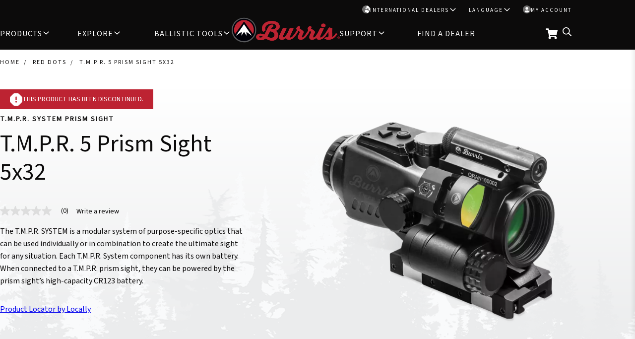

--- FILE ---
content_type: text/css
request_url: https://www.burrisoptics.com/sites/default/files/css/css_W6CYZUQaj1uNonYnRqDJQG23OXpvmvphzg2QI9h-ymo.css?delta=0&language=en&theme=bo2021&include=eJxNjuEOgjAMBl-IOcUHMt1WYKaszdqR4NOLGsCfd_2Sa-D-2t98gBdAdQvniE5tJdQu_E4DgrV68kgcgHYqnNBJ5dSi7a6i5Ui4o04seVjdcj-MUE74VBdAj5lBIHRD_ktvSrtIoLp-Q53AiI_Is3DBYupzMawFLHPZXhKoMFaQSX2qTYAup7m0Ii1Q1glTp6sazv5TfwO-flrD
body_size: 1586
content:
/* @license GPL-2.0-or-later https://www.drupal.org/licensing/faq */
.text-align-left{text-align:left}.text-align-right{text-align:right}.text-align-center{text-align:center}.text-align-justify{text-align:justify}.align-left{float:left}.align-right{float:right}.align-center{display:block;margin-right:auto;margin-left:auto}
.fieldgroup{padding:0;border-width:0}
.container-inline div,.container-inline label{display:inline-block}.container-inline .details-wrapper{display:block}.container-inline .hidden{display:none}
.clearfix:after{display:table;clear:both;content:""}
.js details:not([open]) .details-wrapper{display:none}
.hidden{display:none}.visually-hidden{position:absolute !important;overflow:hidden;clip:rect(1px,1px,1px,1px);width:1px;height:1px;word-wrap:normal}.visually-hidden.focusable:active,.visually-hidden.focusable:focus-within{position:static !important;overflow:visible;clip:auto;width:auto;height:auto}.invisible{visibility:hidden}
.item-list__comma-list,.item-list__comma-list li{display:inline}.item-list__comma-list{margin:0;padding:0}.item-list__comma-list li:after{content:", "}.item-list__comma-list li:last-child:after{content:""}
.js .js-hide{display:none}.js-show{display:none}.js .js-show{display:block}@media (scripting:enabled){.js-hide.js-hide{display:none}.js-show{display:block}}
.nowrap{white-space:nowrap}
.position-container{position:relative}
.reset-appearance{margin:0;padding:0;border:0 none;background:0 0;line-height:inherit;-webkit-appearance:none;appearance:none}
.resize-none{resize:none}.resize-vertical{min-height:2em;resize:vertical}.resize-horizontal{max-width:100%;resize:horizontal}.resize-both{max-width:100%;min-height:2em;resize:both}
.system-status-counter__status-icon{display:inline-block;width:25px;height:25px;vertical-align:middle}.system-status-counter__status-icon:before{display:block;width:100%;height:100%;content:"";background-repeat:no-repeat;background-position:center 2px;background-size:16px}.system-status-counter__status-icon--error:before{background-image:url(/core/modules/system/css/components/../../../../misc/icons/e32700/error.svg)}.system-status-counter__status-icon--warning:before{background-image:url(/core/modules/system/css/components/../../../../misc/icons/e29700/warning.svg)}.system-status-counter__status-icon--checked:before{background-image:url(/core/modules/system/css/components/../../../../misc/icons/73b355/check.svg)}
.system-status-report-counters__item{width:100%;margin-bottom:.5em;padding:.5em 0;text-align:center;white-space:nowrap;background-color:rgba(0,0,0,.063)}@media screen and (min-width:60em){.system-status-report-counters{display:flex;flex-wrap:wrap;justify-content:space-between}.system-status-report-counters__item--half-width{width:49%}.system-status-report-counters__item--third-width{width:33%}}
.system-status-general-info__item{margin-top:1em;padding:0 1em 1em;border:1px solid #ccc}.system-status-general-info__item-title{border-bottom:1px solid #ccc}
.tablesort{display:inline-block;width:16px;height:16px;background-size:100%}.tablesort--asc{background-image:url(/core/modules/system/css/components/../../../../misc/icons/787878/twistie-down.svg)}.tablesort--desc{background-image:url(/core/modules/system/css/components/../../../../misc/icons/787878/twistie-up.svg)}
.countries{display:grid;grid-template-columns:1fr;gap:40px;margin-bottom:2em}@media all and (min-width:700px){.countries{grid-template-columns:1fr 1fr}}@media all and (min-width:960px){.countries{grid-template-columns:1fr 1fr 1fr}}.countries .view-all{display:block;font-weight:700;color:#bd2332!important;margin-bottom:20px}.countries .view-all svg{position:relative;width:.875rem;height:.875rem;top:2.5px;left:-2px}.countries .view-all svg path{fill:#bd2332}.nav-sub.nav-sub--countries.active{padding:0}.paragraph--type--international-country-list .nav-sub--countries{display:block}.country a{display:-webkit-box;display:-ms-flexbox;display:flex;-webkit-box-align:center;-ms-flex-align:center;align-items:center;gap:15px;color:#0c0b0b;text-decoration:none;font-weight:600;text-transform:uppercase}.country img{width:38px;height:29px;border:1px solid rgba(12,11,11,.2)}.country .country--link{margin-left:auto;color:#bd2332}.country .country--link svg{fill:#bd2332}.country .country--link .details-link{font-family:Overpass,Tahoma,sans-serif;font-weight:700;font-size:1rem}.country .country--name{font-family:Overpass,Tahoma,sans-serif;font-weight:600;padding-top:4px}.countries.featured{row-gap:40px}.countries.featured .country a{padding:25px 20px;border:1px solid #0c0b0b;background:#fff}.countries.featured .country a:hover{background:#f8f8f8}.countries .country--flag svg{width:38px;height:29px}.countries.listing{row-gap:20px}.countries.listing .country a{padding:15px 0;border-bottom:1px solid #d2d2d2;background:0 0}.countries.listing .country a:hover{border-bottom:1px solid #888}.countries.listing .country:last-child a{border-bottom:none}.countries-cta{text-align:center;margin-top:40px}.countries-cta h2{font-weight:100;font-size:2.25rem;margin-bottom:1em}[data-navigation=secondary] .container.international-listing{width:100%}[data-navigation=secondary] .countries{position:relative;grid-template-columns:1fr;gap:0;padding:20px;background:#fff;-webkit-box-shadow:0 10px 56px 0 rgba(0,0,0,.75);box-shadow:0 10px 56px 0 rgba(0,0,0,.75);z-index:100;font-size:.8125rem;overflow-y:scroll;max-height:calc(100vh - 78px - 145px)}[data-navigation=secondary] .countries .details-link{font-size:.8125rem}header .block-international-country-list,header .block-language{display:none}header .block-international-country-list.active,header .block-language.active{display:block}header .block-language{-webkit-box-shadow:0 10px 56px 0 rgba(0,0,0,.75);box-shadow:0 10px 56px 0 rgba(0,0,0,.75);z-index:1001;overflow-y:scroll;max-height:calc(100vh - 78px - 145px);padding:20px}header .block-language ul{grid-template-columns:1fr;gap:0}header .block-language ul li:last-child a{border-bottom:none}.block-language{position:relative;background:#fff;color:#0c0b0b}.block-language a,.block-language span{font-family:Overpass,Tahoma,sans-serif;font-weight:600;cursor:pointer;color:#0c0b0b;letter-spacing:0;font-size:.8125rem;display:-webkit-box;display:-ms-flexbox;display:flex;-webkit-box-pack:justify;-ms-flex-pack:justify;justify-content:space-between;text-decoration:none;padding:15px 0;border-bottom:1px solid #d2d2d2;background:0 0;text-transform:uppercase}.block-language a:hover,.block-language span:hover{border-bottom:1px solid #888}.block-language a::after,.block-language span::after{content:"Translate";color:#bd2332}.block-language ul{display:grid;grid-template-columns:1fr 1fr;gap:40px;list-style:none;padding:0;max-width:500px}.block-language ul li{padding:0;margin:0}[data-navigation=secondary] h4{font-family:Overpass,Tahoma,sans-serif;font-weight:900;letter-spacing:2px;margin-top:0;color:#0c0b0b;text-transform:uppercase;font-size:.8125rem}
.paragraph--unpublished{background-color:#fff4f4}


--- FILE ---
content_type: text/css
request_url: https://www.burrisoptics.com/sites/default/files/css/css_9xGvE-L9lmbO71LwOfEvYZ34vy7RiokTQsRd7keZ6hE.css?delta=1&language=en&theme=bo2021&include=eJxNjuEOgjAMBl-IOcUHMt1WYKaszdqR4NOLGsCfd_2Sa-D-2t98gBdAdQvniE5tJdQu_E4DgrV68kgcgHYqnNBJ5dSi7a6i5Ui4o04seVjdcj-MUE74VBdAj5lBIHRD_ktvSrtIoLp-Q53AiI_Is3DBYupzMawFLHPZXhKoMFaQSX2qTYAup7m0Ii1Q1glTp6sazv5TfwO-flrD
body_size: 10399
content:
/* @license GPL-2.0-or-later https://www.drupal.org/licensing/faq */
.node--unpublished{background-color:#fff4f4}
.bv-content .bv-type--reviews{background:#f8f8f8;padding-block:1em}.bv-content .bv-type--questions{background:#f3f3f3;padding-block:1em}.bv-content [data-bv-show=reviews]{width:95%;margin-inline:auto;padding-inline:max(4%,env(safe-area-inset-left))}@media all and (min-width:700px){.bv-content [data-bv-show=reviews]{max-width:1300px;width:90%;padding-inline:0}}.bv-content [data-bv-show=questions]{width:95%;margin-inline:auto;padding-inline:max(4%,env(safe-area-inset-left))}@media all and (min-width:700px){.bv-content [data-bv-show=questions]{max-width:1300px;width:90%;padding-inline:0}}
.collapsible .collapsible-item--header{cursor:pointer}.collapsible .collapsible-item--header .collapsible-item--header--title{display:-webkit-box;display:-ms-flexbox;display:flex;-webkit-box-pack:justify;-ms-flex-pack:justify;justify-content:space-between;-webkit-box-align:center;-ms-flex-align:center;align-items:center;gap:20px}.collapsible .collapsible-item--header .collapsible-item--header--title h3{font-family:Overpass,Tahoma,sans-serif;font-weight:600}.collapsible .collapsible-item--header svg{display:block;width:18px}.collapsible .closer,.collapsible .collapsible-item--content{display:none}.collapsible .opener,.collapsible.active .closer,.collapsible.active .collapsible-item--content{display:block}.collapsible.active .opener{display:none}
.paragraph--type--feature-set .section-title{margin-bottom:.5em}.paragraph--type--feature-set--grid-items{display:grid;grid-template-columns:repeat(1,1fr);gap:40px;font-family:Overpass,Tahoma,sans-serif;font-weight:300;padding-bottom:20px}@media all and (min-width:700px){.paragraph--type--feature-set--grid-items{grid-template-columns:repeat(1,1fr);display:grid;grid-template-columns:repeat(1,1fr);gap:40px}}@media all and (min-width:700px) and (min-width:700px){.paragraph--type--feature-set--grid-items{grid-template-columns:repeat(2,1fr)}}.paragraph--type--feature-set--grid-items .paragraph--type--feature-set--grid-item h3{font-family:Overpass,Tahoma,sans-serif;font-weight:600;font-size:1.125rem;text-transform:uppercase;width:100%;border-bottom:1px solid rgba(12,11,11,.2);padding-bottom:10px;margin-bottom:20px;letter-spacing:.5px}.paragraph--type--feature-set--normal-item{font-family:Overpass,Tahoma,sans-serif;font-weight:300;padding:10px 0;border-bottom:1px solid rgba(12,11,11,.2)}.paragraph--type--feature-set--normal-item h3{margin:0}.paragraph--type--feature-set--normal-item:first-child{border-top:1px solid rgba(12,11,11,.2)}.paragraph--type--feature-set--normal-item.no-grid:first-child{border-top:none}
.messages{width:95%;font-family:Overpass,Tahoma,sans-serif;font-weight:700;background-position:10px 17px;background-repeat:no-repeat;border-style:solid;border-width:.0625em .0625em .0625em 0;border-radius:.125em;word-wrap:break-word;overflow-wrap:break-word;padding:.9375em 1.25em .9375em 2.1875em;margin:2em auto}.messages em{font-style:normal}.messages ul{margin-top:0;margin-bottom:0}.messages li::before{content:""}.kint{margin:0!important}.messages--status{color:#325e1c;background-color:#f3faef;background-image:url(/core/themes/stable/images/core/icons/73b355/check.svg);border-color:#c9e1bd #c9e1bd #c9e1bd transparent;-webkit-box-shadow:-.25em 0 0 #77b259;box-shadow:-.25em 0 0 #77b259}.messages--status a,.messages--status a:visited{color:#325e1c}.messages--warning{color:#734c00;background-color:#fdf8ed;background-image:url(/core/themes/stable/images/core/icons/e29700/warning.svg);border-color:#f4daa6 #f4daa6 #f4daa6 transparent;-webkit-box-shadow:-.25em 0 0 #e09600;box-shadow:-.25em 0 0 #e09600}.messages--warning a,.messages--warning a:visited{color:#734c00}.messages--error{color:#a51b00;background-image:url(/core/themes/stable/images/core/icons/e32700/error.svg);background-color:#fcf4f2;border-color:#f9c9bf #f9c9bf #f9c9bf transparent;-webkit-box-shadow:-.25em 0 0 #e62600;box-shadow:-.25em 0 0 #e62600}.messages--error a,.messages--error a:visited{color:#a51b00}.node--unpublished{opacity:.4;background-color:inherit}ul.tabs{z-index:100;position:relative;margin:0;width:100%}ul.tabs.primary{display:-webkit-box;display:-ms-flexbox;display:flex;position:fixed;-webkit-box-align:center;-ms-flex-align:center;align-items:center;bottom:0;left:0;margin:0;padding:0;background:#c12433;border-top:.125rem solid #67131b;opacity:.9;white-space:nowrap}ul.tabs.primary li{font-family:Overpass,Tahoma,sans-serif;font-weight:400;display:block;background-color:transparent;color:#fff;border:0;padding:.3125rem;text-decoration:none;font-size:.875rem;margin:0;text-indent:0}ul.tabs.primary li::before{background:0 0;content:none;padding:0}ul.tabs.primary li a{background-color:inherit;color:#fff;text-decoration:none;padding:0 1em}ul.tabs.primary li a.is-active{background-color:inherit}ul.tabs.primary li:hover{background:#67131b}#toolbar-administration{display:block}.dev-stuff{background:#f9f9f9;color:#ccc;padding:15px;font-size:.75rem}.dev-anchor,.dev-anchor a,.dev-floater,.div-floater a{font-family:Overpass,Tahoma,sans-serif;font-weight:300;font-size:.75rem;color:#bd2332!important;letter-spacing:0;text-transform:lowercase;position:relative}.dev-floater{float:right;top:-5px}.block-local-tasks-block{display:block}.paragraphs-dropdown-toggle:focus,.paragraphs-dropdown-toggle:hover{background:url(/modules/contrib/paragraphs/icons/icon-actions.svg) center no-repeat}.paragraphs-dropdown-actions .button{color:#222121;width:100%}.paragraphs-dropdown-actions .button:hover{color:#0c0b0b;background:#dcdcdc}.details-link{font-family:Overpass,Tahoma,sans-serif;font-weight:700;text-transform:uppercase;margin-top:.2em;font-size:1rem;text-decoration:none;display:-webkit-box;display:-ms-flexbox;display:flex;-webkit-box-align:end;-ms-flex-align:end;align-items:end;-webkit-column-gap:2px;-moz-column-gap:2px;column-gap:2px}@media all and (min-width:700px){.messages{width:90%;max-width:960px}.details-link{font-size:.875rem}}.details-link span{display:-webkit-box;display:-ms-flexbox;display:flex;-webkit-box-align:center;-ms-flex-align:center;align-items:center}.details-link svg{position:relative;width:.875rem;height:.875rem}a.broad-link{text-decoration:none;color:inherit}a.broad-link:hover{text-decoration:none}[data-link]{cursor:pointer}a[href^="tel:"]{color:#0c0b0b;text-decoration:none}.section-title-text{max-width:650px;margin:0 auto}.section-title-text h1,.section-title-text h3{font-family:Overpass,Tahoma,sans-serif;font-weight:700;font-size:.875rem;text-transform:uppercase;margin:0 0 1em;letter-spacing:1px}@media all and (min-width:700px){.section-title-text h1,.section-title-text h3{font-size:1rem}}.section-title-text h2,.section-title-text h2 strong{font-family:Overpass,Tahoma,sans-serif;font-weight:200;font-size:2.1875rem;margin:0 0 .8em}.section-title-text .field--name-field-body{font-size:1rem}.section-title-text.tight{width:95%;max-width:1024px;margin-inline:auto}@media all and (min-width:700px){.section-title-text h2,.section-title-text h2 strong{font-size:2.9375rem}.section-title-text .field--name-field-body{font-size:1.25rem}.section-title-text.tight{width:90%}}.centered,.paragraph--alignment--center .field--name-field-call-to-action,.paragraph--alignment--center a,.paragraph--alignment--center h1,.paragraph--alignment--center h2,.paragraph--alignment--center h3,.paragraph--alignment--center h4,.paragraph--alignment--center h5,.paragraph--alignment--center h6,.paragraph--alignment--center p{text-align:center}.button,.shopify-buy__btn,button,input[type=submit]{font-family:Overpass,Tahoma,sans-serif;font-weight:700;display:inline-block;position:relative;font-size:.875rem;letter-spacing:2px;cursor:pointer;padding:.5rem 3rem;text-transform:uppercase;text-decoration:none;text-align:center;border-radius:0;background:#bd2332;color:#fff;-webkit-box-shadow:none;box-shadow:none;z-index:1;overflow:hidden;-webkit-transition:.2s linear;transition:.2s linear;border:2px solid #bd2332}.button:hover,.shopify-buy__btn:hover,button:hover,input[type=submit]:hover{background:#fff;border-color:#0c0b0b;color:#0c0b0b}.button.animated::before,.shopify-buy__btn.animated::before,button.animated::before,input[type=submit].animated::before{background:#fff;content:"";position:absolute;top:50%;left:50%;-webkit-transform:translate(-50%,-50%);transform:translate(-50%,-50%);z-index:-1;-webkit-transition:width .6s;transition:width .6s;width:0;height:100%}.button.animated:hover::before,.shopify-buy__btn.animated:hover::before,button.animated:hover::before,input[type=submit].animated:hover::before{width:100%}.btn-inverse,.webform-submission-newsletter-sign-up-minimal-form input[type=submit]{border-color:#0c0b0b;background:#fff;color:#0c0b0b}.btn-inverse:hover,.webform-submission-newsletter-sign-up-minimal-form input[type=submit]:hover{background:#bd2332;border-color:#bd2332;color:#fff}.btn-inverse:hover svg,.webform-submission-newsletter-sign-up-minimal-form input[type=submit]:hover svg{fill:#fff}.btn-transparent-light{border-color:#fff;background:0 0;color:#fff}.btn-transparent-light:hover{background:#bd2332;border-color:#bd2332;color:#fff}.btn-transparent-light:hover svg{fill:#fff}.paragraph--bg--bd2332 .btn-transparent-light:hover{color:#0c0b0b;background:#fff;border-color:#fff}.btn-transparent-dark{border-color:#0c0b0b;background:0 0;color:#0c0b0b}.btn-transparent-dark:hover{background:#bd2332;border-color:#bd2332;color:#fff}.btn-transparent-dark:hover svg{fill:#fff}.shopify-buy__btn-disabled{background:#d2d2d2;color:#0c0b0b;border-color:#d2d2d2;cursor:default}.shopify-buy__btn-disabled:hover{background:#d2d2d2;color:#0c0b0b;border-color:#d2d2d2}.lcly-pl-widget-parent .lcly-primary-trigger span{font-family:Overpass,Tahoma,sans-serif;font-weight:700;display:inline-block;position:relative;font-size:.875rem;letter-spacing:2px;cursor:pointer;padding:.5rem 3rem;text-transform:uppercase;text-decoration:none;text-align:center;border-radius:0;background:#bd2332;color:#fff;-webkit-box-shadow:none;box-shadow:none;z-index:1;overflow:hidden;-webkit-transition:.2s linear;transition:.2s linear;height:auto;line-height:unset;border:2px solid #bd2332}.lcly-pl-widget-parent .lcly-primary-trigger span:hover{background:#fff;border-color:#0c0b0b;color:#0c0b0b}hr{color:rgba(12,11,11,.1)}#ballistics-tool--wrapper .bt{display:-webkit-box;display:-ms-flexbox;display:flex;-webkit-box-pack:center;-ms-flex-pack:center;justify-content:center;padding-top:60px}.container{width:95%;margin-inline:auto;padding-inline:max(4%,env(safe-area-inset-left))}@media all and (min-width:700px){.container{max-width:1300px;width:90%;padding-inline:0}}.container.wide{max-width:1400px}main.disabled-bread h1{padding:30px 0 0}main.disabled-bread .paragraph--type--text h1{padding:0}.field--name-field-content-blocks .field__item{display:contents}.layout-content.has-background{background-image:url(/themes/bo2021/images/bg-related-s.jpg);background-repeat:repeat;background-size:auto;padding-bottom:60px}svg{-webkit-transition:opacity .5s ease-out;transition:opacity .5s ease-out}body.loaded svg{opacity:1}footer{margin-top:auto;background-color:#fff;background-image:url(/themes/bo2021/images/bg-footer--trees.webp);background-position:top center;background-size:cover;background-repeat:no-repeat;padding-top:40px;padding-bottom:40px}.user-logged-in.toolbar-fixed .layout-container,.user-logged-in.toolbar-vertical .layout-container{min-height:calc(100vh - 39px);margin:0}.tree-holder{background-size:cover;background-repeat:repeat-x;background-image:url(/themes/bo2021/images/bg--trees-s.png),-webkit-gradient(linear,left top,left bottom,from(white),color-stop(69%,#ebeced),to(#ebeced));background-image:url(/themes/bo2021/images/bg--trees-s.png),linear-gradient(180deg,#fff 0,#ebeced 69%,#ebeced 100%);background-position:bottom center}@media all and (min-width:960px){.layout-content.has-background{background-image:url(/themes/bo2021/images/bg-related.jpg)}.tree-holder{background-image:url(/themes/bo2021/images/bg--trees-m.png),-webkit-gradient(linear,left top,left bottom,from(white),color-stop(69%,#ebeced),to(#ebeced));background-image:url(/themes/bo2021/images/bg--trees-m.png),linear-gradient(180deg,#fff 0,#ebeced 69%,#ebeced 100%)}}.tree-holder.top-align{background-size:contain;background-image:url(/themes/bo2021/images/bg--trees-s.jpg),-webkit-gradient(linear,left top,left bottom,from(#ebeced),to(#ebeced));background-image:url(/themes/bo2021/images/bg--trees-s.jpg),linear-gradient(180deg,#ebeced 0,#ebeced 100%);background-position:top center}@media all and (min-width:960px){.tree-holder.top-align{background-image:url(/themes/bo2021/images/bg--trees-m.jpg),-webkit-gradient(linear,left top,left bottom,from(#ebeced),to(#ebeced));background-image:url(/themes/bo2021/images/bg--trees-m.jpg),linear-gradient(180deg,#ebeced 0,#ebeced 100%)}[data-navigation=primary] .tabs--panel.is-current .panel-body{visibility:visible}}@media all and (min-width:1200px){.tree-holder{background-image:url(/themes/bo2021/images/bg--trees-l.png),-webkit-gradient(linear,left top,left bottom,from(white),color-stop(69%,#ebeced),to(#ebeced));background-image:url(/themes/bo2021/images/bg--trees-l.png),linear-gradient(180deg,#fff 0,#ebeced 69%,#ebeced 100%)}.tree-holder.top-align{background-image:url(/themes/bo2021/images/bg--trees-l.jpg),-webkit-gradient(linear,left top,left bottom,from(#ebeced),to(#ebeced));background-image:url(/themes/bo2021/images/bg--trees-l.jpg),linear-gradient(180deg,#ebeced 0,#ebeced 100%)}}.bg--gradient{background-image:-webkit-gradient(linear,left top,left bottom,from(#ebeced),color-stop(50%,#ebeced),to(white));background-image:linear-gradient(180deg,#ebeced 0,#ebeced 50%,#fff 100%)}#back-to-top{position:fixed;right:max(4%,env(safe-area-inset-left));bottom:6%;opacity:0;z-index:999}#back-to-top svg{width:37px;height:37px;fill:#0c0b0b}#back-to-top.active{display:block;opacity:.3}#back-to-top:hover{opacity:1}.paragraph{position:relative}[data-navigation=primary] .tabs--panel.is-current .panel-body{display:grid;grid-template-columns:repeat(2,1fr);grid-template-rows:auto}[data-navigation=primary] .panel-body{padding:0 20px}@media all and (min-width:1440px){[data-navigation=primary] .tabs--panel.is-current .panel-body{grid-template-columns:repeat(2,1fr) 1.5fr}[data-navigation=primary] .panel-body{padding-right:0}[data-navigation=primary] .panel-body--section.ad-placement{padding-top:60px}}[data-navigation=primary] .panel-body h3{font-family:Overpass,Tahoma,sans-serif;font-weight:600;font-size:.9375rem;text-align:left;border-bottom:1px solid #0c0b0b;padding-bottom:4px;margin-bottom:12px;text-transform:uppercase;margin-top:0}[data-navigation=primary] .panel-body ul a,[data-navigation=primary] .panel-body ul li{font-family:Overpass,Tahoma,sans-serif;font-weight:600;font-size:.8125rem;text-transform:uppercase;text-align:left}[data-navigation=primary] .panel-body ul a.view-all,[data-navigation=primary] .panel-body ul li.view-all{border-top:1px solid #d2d2d2;padding-top:20px}[data-navigation=primary] .panel-body ul a:hover,[data-navigation=primary] .panel-body ul li:hover{color:#bd2332}[data-navigation=primary] .panel-body--section{padding:40px 20px}body.overlay-active{overflow:hidden}.overlay-menu{display:none;position:absolute;top:75px;left:0;width:100%;height:calc(100% - 75px);background:rgba(189,35,50,.95);overflow-y:scroll}.overlay-menu.active{display:block}.overlay-menu [data-closer]{position:absolute;top:2%;right:4%;opacity:.4}.overlay-menu [data-closer] svg{fill:#fff;width:22px;height:22px}[data-closer] svg{opacity:.4}.overlay-menu,.overlay-menu a,.overlay-menu h2,.overlay-menu h3,.overlay-menu h4,.overlay-menu h5,.overlay-menu h6,.overlay-menu li,.overlay-menu p{color:#fff}.overlay-menu a{text-decoration:none}.overlay-menu a:hover{text-decoration:underline}.overlay-menu svg{width:24px;height:24px}.mobile-products{margin-bottom:2em}.mobile-products h3{font-family:Overpass,Tahoma,sans-serif;font-weight:700;font-size:1.5rem;border-bottom:1px solid rgba(204,204,204,.2)}.mobile-products h4{font-family:Overpass,Tahoma,sans-serif;font-weight:700;font-size:1.25rem}.mobile-products .mobile-product--detail{font-size:.75rem}.kint-rich,.kint-rich div,.kint-rich ul,.kint-rich ul li{display:block}button{cursor:pointer}[data-navigation=secondary] ul li{display:block;position:relative;z-index:1002}[data-navigation=secondary] ul li.active{background:#fff;color:#0c0b0b}[data-navigation=secondary] ul li.active a,[data-navigation=secondary] ul li.active span{color:#0c0b0b}[data-navigation=secondary] ul li.active svg{fill:#0c0b0b}.mobile-nav--footer ul{list-style:none;padding:0}.mobile-nav--footer svg{display:none}.webform-submission-newsletter-sign-up-minimal-form{margin-bottom:4em;padding-top:35px;display:-webkit-box;display:-ms-flexbox;display:flex;-ms-flex-wrap:wrap;flex-wrap:wrap;-webkit-box-pack:center;-ms-flex-pack:center;justify-content:center;max-width:90%;-webkit-box-orient:vertical;-webkit-box-direction:normal;-ms-flex-direction:column;flex-direction:column;-webkit-box-align:center;-ms-flex-align:center;align-items:center}@media all and (min-width:960px){.webform-submission-newsletter-sign-up-minimal-form{padding-top:0}}@media all and (min-width:700px){.webform-submission-newsletter-sign-up-minimal-form{-webkit-column-gap:20px;-moz-column-gap:20px;column-gap:20px;max-width:650px;-webkit-box-orient:horizontal;-webkit-box-direction:normal;-ms-flex-direction:row;flex-direction:row}}.webform-submission-newsletter-sign-up-minimal-form .form-item{margin-bottom:0}.webform-submission-newsletter-sign-up-minimal-form .form-item-email{-ms-flex-preferred-size:0;flex-basis:0;-webkit-box-flex:1;-ms-flex-positive:1;flex-grow:1;text-align:center;margin-bottom:1em}@media all and (min-width:700px){.webform-submission-newsletter-sign-up-minimal-form .form-item-email{margin-bottom:0;-ms-flex-preferred-size:0;flex-basis:0;-webkit-box-flex:1;-ms-flex-positive:1;flex-grow:1}}.webform-submission-newsletter-sign-up-minimal-form .form-item-markup{-webkit-box-flex:0;-ms-flex:0 0 100%;flex:0 0 100%}.webform-submission-newsletter-sign-up-minimal-form .form-item-markup h2,.webform-submission-newsletter-sign-up-minimal-form .form-item-markup h2 strong{font-family:Overpass,Tahoma,sans-serif;font-weight:300;font-size:1.5rem;text-align:center;margin-bottom:1em}.webform-submission-newsletter-sign-up-minimal-form label{display:none}.webform-submission-newsletter-sign-up-minimal-form input[type=email]{width:100%}@media all and (min-width:700px){.webform-submission-newsletter-sign-up-minimal-form .form-item-markup h2,.webform-submission-newsletter-sign-up-minimal-form .form-item-markup h2 strong{font-size:2.25rem}.webform-submission-newsletter-sign-up-minimal-form input{height:46px}.webform-submission-newsletter-sign-up-minimal-form input[type=email]{margin-bottom:0}}.footer--logo{display:-webkit-box;display:-ms-flexbox;display:flex;-webkit-box-align:center;-ms-flex-align:center;align-items:center;-webkit-box-orient:vertical;-webkit-box-direction:normal;-ms-flex-direction:column;flex-direction:column;margin-bottom:20px}.footer--logo svg{width:242px;height:71px}.footer--social{display:-webkit-box;display:-ms-flexbox;display:flex;-webkit-box-pack:center;-ms-flex-pack:center;justify-content:center;-webkit-column-gap:30px;-moz-column-gap:30px;column-gap:30px;margin-bottom:20px}.footer--social svg{width:25px;height:25px}.footer--navigation ul{display:-webkit-box;display:-ms-flexbox;display:flex;-webkit-box-pack:center;-ms-flex-pack:center;justify-content:center;-webkit-box-orient:vertical;-webkit-box-direction:normal;-ms-flex-direction:column;flex-direction:column;-webkit-column-gap:10px;-moz-column-gap:10px;column-gap:10px;list-style:none;padding:0;margin:0}@media all and (min-width:700px){.footer--navigation ul{-webkit-box-orient:horizontal;-webkit-box-direction:normal;-ms-flex-direction:row;flex-direction:row}.footer--navigation ul li:after{content:"|"}}.footer--navigation ul li{display:-webkit-box;display:-ms-flexbox;display:flex;-webkit-box-pack:center;-ms-flex-pack:center;justify-content:center;-webkit-column-gap:10px;-moz-column-gap:10px;column-gap:10px}.footer--navigation ul li:after{font-size:.8em}.footer--navigation ul li:last-child{padding:0;margin:0}.footer--navigation ul li:last-child:after{display:none}.footer--navigation ul li a{font-family:Overpass,Tahoma,sans-serif;font-weight:400;letter-spacing:1px;text-decoration:none;text-transform:uppercase;color:#0c0b0b;font-size:.875rem}.footer--legal{width:95%;max-width:1024px;margin-inline:auto;margin-top:15px;text-align:center;font-size:.875rem}.footer--legal span{display:block}@media all and (min-width:700px){.footer--legal{width:90%}.footer--legal span{display:inline-block}}.footer--legal a{font-size:.875rem;text-decoration:none;color:#0c0b0b}.footer--legal a:hover{text-decoration:underline}.footer--legal a:visited{color:#0c0b0b}
.node-product--header .container{display:grid;grid-template-columns:1fr;gap:40px;-webkit-box-orient:vertical;-webkit-box-direction:reverse;-ms-flex-direction:column-reverse;flex-direction:column-reverse}@media all and (min-width:700px){.node-product--header .container{-webkit-box-orient:horizontal;-webkit-box-direction:normal;-ms-flex-direction:row;flex-direction:row;grid-template-columns:50% 1fr}}.node-product--header .node-product--header--content{max-width:500px;-webkit-box-ordinal-group:3;-ms-flex-order:2;order:2}@media all and (min-width:700px){.node-product--header .node-product--header--content{-webkit-box-ordinal-group:2;-ms-flex-order:1;order:1}}.node-product--header [data-bv-show=rating_summary]{margin-block:-2em 2em}.node-product--header .node-product--header--image{position:relative;-webkit-box-ordinal-group:2;-ms-flex-order:1;order:1}.node-product--header .node-product--header--title h2,.node-product--header .node-product--header--title h2 strong{font-family:Overpass,Tahoma,sans-serif;font-weight:700;font-size:.875rem;margin-bottom:1em;text-transform:uppercase;letter-spacing:2px}.node-product--header .node-product--header--title .msrp{font-family:Overpass,Tahoma,sans-serif;font-weight:700;font-size:1rem;margin:2em 0 0;text-transform:uppercase;letter-spacing:1px}.node-product--header .node-product--header--title .button{width:-webkit-max-content;width:-moz-max-content;width:max-content;margin-top:2em}.node-product--summary{padding-top:40px;padding-bottom:60px}.node-product--summary h2{font-family:Overpass,Tahoma,sans-serif;font-weight:200;font-size:2.25rem}.shipping-notice{font-family:Overpass,Tahoma,sans-serif;font-weight:300;margin:1em 0}.node-product--compatible-reticles{display:block;width:100%;background-color:#000;color:#fff;padding:40px 0}@media all and (min-width:700px){.node-product--header .node-product--header--image{-webkit-box-ordinal-group:3;-ms-flex-order:2;order:2}.node-product--compatible-reticles{padding:80px 0}}.node-product--compatible-reticles .compatible-reticles--header{display:block;margin-bottom:35px;font-size:.875rem;text-transform:uppercase}.node-product--compatible-reticles .compatible-reticles--title{display:block;margin-bottom:43px;font-size:2.25rem;line-height:1.2}.node-product--compatible-reticles .compatible-reticles--description{display:block;margin-bottom:45px;font-size:1.125rem}.node-product--compatible-reticles .compatible-reticles--availability{display:block;margin-bottom:40px;font-size:1rem;text-transform:uppercase}.node-product--compatible-reticles--primary-container{display:-webkit-box;display:-ms-flexbox;display:flex;-webkit-box-orient:vertical;-webkit-box-direction:reverse;-ms-flex-direction:column-reverse;flex-direction:column-reverse;padding-bottom:30px}@media all and (min-width:500px){.node-product--compatible-reticles--primary-container{-webkit-box-orient:horizontal;-webkit-box-direction:normal;-ms-flex-direction:row;flex-direction:row}.node-product--compatible-reticles--primary-container .image,.node-product--compatible-reticles--primary-container .info{width:50%}.node-product--compatible-reticles--primary-container .image img{max-height:375px;max-width:375px}}.node-product--compatible-reticles--primary-container .info{margin-top:40px}.node-product--compatible-reticles--select-title{display:-webkit-box;display:-ms-flexbox;display:flex;width:100%;text-align:center;-ms-flex-line-pack:center;align-content:center;-webkit-box-align:center;-ms-flex-align:center;align-items:center;margin:40px 0 50px}.node-product--compatible-reticles--select-title .text{display:block;position:absolute;left:50%;-webkit-transform:translateX(-50%);transform:translateX(-50%);width:auto;z-index:2;padding:0 20px;text-transform:uppercase;color:#fff;background-color:#000;font-size:1.5625rem;letter-spacing:.08em}.node-product--compatible-reticles--select-title .line{display:block;height:1px;width:100%;background-color:#fff}.node-product--compatible-reticles--selection-container{display:grid;grid-template-columns:1fr 1fr;grid-gap:40px}@media all and (min-width:500px){.node-product--compatible-reticles--selection-container{grid-template-columns:1fr 1fr 1fr}}@media all and (min-width:700px){.node-product--compatible-reticles--primary-container .info{margin-top:0}.node-product--compatible-reticles--selection-container{grid-template-columns:1fr 1fr 1fr 1fr 1fr}}.node-product--compatible-reticles--selection-container .reticle-option{text-align:center}.node-product--compatible-reticles--selection-container .reticle-option.active img{border:3px solid #bd2332;border-radius:100px}.node-product--compatible-reticles--selection-container .reticle-option:hover{cursor:pointer}.node-product--compatible-reticles--selection-container .reticle-option:hover img{border:3px solid #bd2332;border-radius:100px}.node-product--compatible-reticles--selection-container .reticle-option img{display:block;margin:0 auto;max-width:110px;width:100%}.node-product--compatible-reticles--selection-container .reticle-option .reticle-option--title{display:block;margin-top:20px;font-size:1.25rem;line-height:1.4}@media all and (min-width:960px){.node-product--compatible-reticles--selection-container .reticle-option .reticle-option--title{font-size:1.625rem}}.paragraph--type--buy-button{margin-bottom:1em}.shopify-buy__option-select-wrapper{display:-webkit-box;display:-ms-flexbox;display:flex;-webkit-box-align:center;-ms-flex-align:center;align-items:center;border:1px solid #d3dbe2;position:relative;top:auto;right:auto;margin:1em 0 1.5em;width:100%;max-width:350px;padding-right:10px}.shopify-buy__option-select-wrapper svg{position:relative;fill:#000}.shopify-buy__option-select__select{font-size:inherit;padding:11px 32px 7px 10px;border:0;width:100%;background:0 0;-webkit-appearance:none;-moz-appearance:none}.shopify-buy__select-icon{cursor:pointer;display:block;fill:#798c9c;position:absolute;right:10px;top:50%;pointer-events:none;width:12px;height:12px;vertical-align:middle}body .shopify-buy-frame--toggle{display:block!important;position:relative!important;-webkit-transform:none!important;transform:none!important}body .shopify-buy-frame--toggle .shopify-buy__cart-toggle{position:relative;top:-3px}body .shopify-buy-frame--toggle .shopify-buy__cart-toggle__count{display:none}body .shopify-buy-frame--toggle.is-active .shopify-buy__cart-toggle__count{display:-webkit-box;display:-ms-flexbox;display:flex;top:5px;position:absolute;z-index:2;right:-14px}body .shopify-buy-frame--toggle.is-sticky{right:14px}body .shopify-buy-frame--toggle.is-active.is-sticky{position:relative;-webkit-transform:none;transform:none}.itar-notice{display:-webkit-box;display:-ms-flexbox;display:flex;background:#f2f2f2;margin:20px 0;padding:10px 20px 10px 15px;-webkit-box-align:start;-ms-flex-align:start;align-items:flex-start}@media (width >= 1024px){.itar-notice{padding:10px 20px}}.itar-notice svg{display:block;width:30px;position:relative;top:5px;margin-right:15px;-ms-flex-negative:0;flex-shrink:0}.itar-notice p{font-size:.75em;margin:0}.itar-terms{display:-webkit-box;display:-ms-flexbox;display:flex;-webkit-box-align:start;-ms-flex-align:start;align-items:flex-start}.itar-terms .shopify-v3-terms-checkbox{margin-top:7px;margin-right:8px}.itar-terms a{color:#bd2332}
.view-reticles{width:95%;margin-inline:auto;padding-inline:max(4%,env(safe-area-inset-left))}@media all and (min-width:700px){.view-reticles{max-width:1300px;width:90%;padding-inline:0}}.view-reticles .view-content{display:grid;grid-template-columns:repeat(1,1fr);gap:40px}@media all and (min-width:500px){.view-reticles .view-content{grid-template-columns:repeat(2,1fr)}}@media all and (min-width:960px){.view-reticles .view-content{grid-template-columns:repeat(3,1fr)}}.view-reticles .views-row{display:contents}.node--type-reticle.node--view-mode-teaser{background:#0c0b0b;padding:20px;color:#fff;text-align:center;position:relative}.node--type-reticle.node--view-mode-teaser h3{font-family:Overpass,Tahoma,sans-serif;font-weight:300;font-size:1.375rem;margin-bottom:0}.node--type-reticle.node--view-mode-teaser a{color:#fff;text-decoration:none}.node--type-reticle.node--view-mode-teaser .reticle-cta-overlay{display:none}.node--type-reticle.node--view-mode-teaser:hover .reticle-cta-overlay{position:absolute;top:0;left:0;width:100%;height:100%;display:-webkit-box;display:-ms-flexbox;display:flex;-webkit-box-pack:center;-ms-flex-pack:center;justify-content:center;-webkit-box-align:center;-ms-flex-align:center;align-items:center;background:rgba(12,11,11,.8)}.node--type-reticle.node--view-mode-teaser:hover .reticle-cta-overlay .reticle-cta-overlay--cta{font-family:Overpass,Tahoma,sans-serif;font-weight:700;padding:.5rem 3rem .3rem;height:auto;background:#bd2332;color:#fff}.paragraph--type--compatible-reticles{margin:2em 0;background:#0c0b0b;padding:40px 0}.paragraph--type--compatible-reticles .container.empty-results h2,.paragraph--type--compatible-reticles .container.empty-results p{color:#fff}.compatible-reticles{background:#0c0b0b;padding:40px 0;color:#fff}.compatible-reticles .compatible-reticles--option{display:none;grid-template-columns:1fr;gap:40px}.compatible-reticles .compatible-reticles--option.active{display:grid}.compatible-reticles .compatible-reticles--preview{display:-webkit-box;display:-ms-flexbox;display:flex;-webkit-box-pack:end;-ms-flex-pack:end;justify-content:flex-end;-webkit-box-ordinal-group:2;-ms-flex-order:1;order:1}@media all and (min-width:700px){.compatible-reticles .compatible-reticles--option{grid-template-columns:minmax(250px,50%) 1fr}.compatible-reticles .compatible-reticles--preview{-webkit-box-ordinal-group:3;-ms-flex-order:2;order:2}}.compatible-reticles .compatible-reticles--preview img{width:auto;max-height:500px;-o-object-fit:contain;object-fit:contain}.compatible-reticles .compatible-reticles--selector--head{font-family:Overpass,Tahoma,sans-serif;font-weight:700;display:-webkit-box;display:-ms-flexbox;display:flex;width:100%;-webkit-box-pack:center;-ms-flex-pack:center;justify-content:center;-webkit-box-align:center;-ms-flex-align:center;align-items:center;text-align:center;text-transform:uppercase;margin:2em 0;letter-spacing:2px}.compatible-reticles .compatible-reticles--selector--head:after,.compatible-reticles .compatible-reticles--selector--head:before{content:"";border-top:1px solid;margin:0 40px 0 0;-webkit-box-flex:1;-ms-flex:1 0 40px;flex:1 0 40px}.compatible-reticles .compatible-reticles--selector--head:after{margin:0 0 0 40px}.compatible-reticles .compatible-reticles--selector--options{display:-webkit-box;display:-ms-flexbox;display:flex;-webkit-box-pack:center;-ms-flex-pack:center;justify-content:center;gap:20px;-ms-flex-wrap:wrap;flex-wrap:wrap}.compatible-reticles .compatible-reticles--selector--option{font-family:Overpass,Tahoma,sans-serif;font-weight:300;-webkit-box-flex:25%;-ms-flex:25% 0 0px;flex:25% 0 0;display:-webkit-box;display:-ms-flexbox;display:flex;-webkit-box-orient:vertical;-webkit-box-direction:normal;-ms-flex-direction:column;flex-direction:column;gap:20px;-webkit-box-pack:justify;-ms-flex-pack:justify;justify-content:space-between;-webkit-box-align:center;-ms-flex-align:center;align-items:center;cursor:pointer;font-size:1.375rem}.compatible-reticles .compatible-reticles--selector--option .compatible-reticles--selector--option--label{display:-webkit-box;display:-ms-flexbox;display:flex;-webkit-box-align:start;-ms-flex-align:start;align-items:flex-start;text-align:center;height:100%}.compatible-reticles .compatible-reticles--selector--option img{max-height:200px}.compatible-reticles .compatible-reticles--selector--option.active img{-webkit-filter:drop-shadow(5px 0 0 #bd2332) drop-shadow(0 5px 0 #bd2332) drop-shadow(-5px 0 0 #bd2332) drop-shadow(0 -5px 0 #bd2332);filter:drop-shadow(5px 0 0 #bd2332) drop-shadow(0 5px 0 #bd2332) drop-shadow(-5px 0 0 #bd2332) drop-shadow(0 -5px 0 #bd2332)}.compatible-reticles .compatible-reticles--selector--option.active .compatible-reticles--selector--option--label{font-family:Overpass,Tahoma,sans-serif;font-weight:700}.compatible-reticles .compatible-reticles--details{display:-webkit-box;display:-ms-flexbox;display:flex;-webkit-box-pack:center;-ms-flex-pack:center;justify-content:center;-webkit-box-align:center;-ms-flex-align:center;align-items:center;-webkit-box-ordinal-group:3;-ms-flex-order:2;order:2}@media all and (min-width:500px){.compatible-reticles .compatible-reticles--details{-webkit-box-ordinal-group:2;-ms-flex-order:1;order:1}}.compatible-reticles .compatible-reticles--details--content{width:100%}@media all and (min-width:1024px){.compatible-reticles .compatible-reticles--details--content{width:50%}}.compatible-reticles .compatible-reticles--details--subhead{font-family:Overpass,Tahoma,sans-serif;font-weight:700;font-size:1rem;text-transform:uppercase;letter-spacing:2px}.compatible-reticles .compatible-reticles--details--head{font-family:Overpass,Tahoma,sans-serif;font-weight:300;font-size:2.75rem;text-transform:uppercase;margin:1rem 0 1.5rem;line-height:1.2}.compatible-reticles .compatible-reticles--details--teaser{font-family:Overpass,Tahoma,sans-serif;font-weight:400;font-size:1.0625rem}.compatible-reticles .compatible-reticles--details--compatibility{font-family:Overpass,Tahoma,sans-serif;font-weight:400;font-size:1rem;margin:1.5rem 0 2.5rem;text-transform:uppercase;letter-spacing:2px}.compatible-reticles .compatible-reticles--details--compatibility span{font-family:Overpass,Tahoma,sans-serif;font-weight:700}.animatable{position:relative;-webkit-clip-path:polygon(0 0,0 0,0 100%,0 100%);clip-path:polygon(0 0,0 0,0 100%,0 100%);-webkit-animation:.75s cubic-bezier(1,-.01,.12,.8) 1s forwards reveal;animation:.75s cubic-bezier(1,-.01,.12,.8) 1s forwards reveal}.animatable::after{content:"";position:absolute;top:0;left:0;width:100%;height:100%;background:#20262b;padding:inherit;-webkit-animation:.75s cubic-bezier(1,-.01,.12,.8) 1.75s forwards hideBlack;animation:.75s cubic-bezier(1,-.01,.12,.8) 1.75s forwards hideBlack}@-webkit-keyframes reveal{from{-webkit-clip-path:polygon(0 0,0 0,0 100%,0 100%);clip-path:polygon(0 0,0 0,0 100%,0 100%)}to{-webkit-clip-path:polygon(0 0,100% 0,100% 100%,0 100%);clip-path:polygon(0 0,100% 0,100% 100%,0 100%)}}@keyframes reveal{from{-webkit-clip-path:polygon(0 0,0 0,0 100%,0 100%);clip-path:polygon(0 0,0 0,0 100%,0 100%)}to{-webkit-clip-path:polygon(0 0,100% 0,100% 100%,0 100%);clip-path:polygon(0 0,100% 0,100% 100%,0 100%)}}@-webkit-keyframes hideBlack{from{-webkit-clip-path:polygon(0 0,100% 0,100% 100%,0 100%);clip-path:polygon(0 0,100% 0,100% 100%,0 100%)}to{-webkit-clip-path:polygon(100% 0,100% 0,100% 100%,100% 100%);clip-path:polygon(100% 0,100% 0,100% 100%,100% 100%)}}@keyframes hideBlack{from{-webkit-clip-path:polygon(0 0,100% 0,100% 100%,0 100%);clip-path:polygon(0 0,100% 0,100% 100%,0 100%)}to{-webkit-clip-path:polygon(100% 0,100% 0,100% 100%,100% 100%);clip-path:polygon(100% 0,100% 0,100% 100%,100% 100%)}}
.shopify-buy-cart-wrapper{background:#fff;overflow:scroll}.shopify-buy__cart{display:-webkit-box;display:-ms-flexbox;display:flex;-webkit-box-orient:vertical;-webkit-box-direction:normal;-ms-flex-direction:column;flex-direction:column;width:100%;min-height:100%;background-color:#fff}.shopify-buy__cart-bottom,.shopify-buy__cart-scroll,.shopify-buy__cart__header{padding:20px}.shopify-buy__cart__header{display:-webkit-box;display:-ms-flexbox;display:flex;-webkit-box-pack:justify;-ms-flex-pack:justify;justify-content:space-between;gap:20px;background:#f8f8f8;padding-bottom:10px}.shopify-buy__cart__header h2{font-family:Overpass,Tahoma,sans-serif;font-weight:300;font-size:1.875rem;margin:0}.shopify-buy__cart__header .shopify-buy__btn--close{padding:0;background:0 0;border:none;font-size:1.875rem;color:#0c0b0b}.shopify-buy__cart-items{list-style:none;margin:0 0 1em;padding:0}.shopify-buy__cart-item{min-height:120px;margin-bottom:25px;overflow:hidden;position:relative;-webkit-backface-visibility:visible;backface-visibility:visible;-webkit-animation:.2s forwards flipIn;animation:.2s forwards flipIn}.shopify-buy__cart-item__title{font-family:Overpass,Tahoma,sans-serif;font-weight:700;font-size:1rem}.shopify-buy__cart-item__variant-title{font-family:Overpass,Tahoma,sans-serif;font-weight:300;font-size:.875rem;margin-bottom:20px}.shopify-buy__cart-item__price{font-family:Overpass,Tahoma,sans-serif;font-weight:700}.shopify-buy__cart-item__price-and-discounts{float:right;text-align:right;max-width:100px}.shopify-buy__cart-item__image{width:120px;height:120px;background-size:contain;background-repeat:no-repeat;background-position:center center;background-color:transparent;position:absolute;left:0;top:0}.shopify-buy__quantity-container{display:-webkit-box;display:-ms-flexbox;display:flex;margin-left:0}.shopify-buy__quantity-decrement,.shopify-buy__quantity-increment{font-family:Overpass,Tahoma,sans-serif;font-weight:400;color:#4c4c4c;display:block;height:34px;float:left;line-height:16px;width:52px;padding:0;background:0 0;-webkit-box-shadow:none;box-shadow:none;cursor:pointer;font-size:18px;text-align:center;border:1px solid #767676;position:relative}.shopify-buy__quantity-decrement svg,.shopify-buy__quantity-increment svg{width:14px;height:14px}.shopify-buy__quantity-decrement{border-radius:3px 0 0 3px;border-right:none!important}.shopify-buy__quantity-increment{border-radius:0 3px 3px 0;border-left:none!important}.shopify-buy__quantity{color:#000;width:45px;font-size:16px;border:none;text-align:center;display:-webkit-box;display:-ms-flexbox;display:flex;-webkit-box-pack:center;-ms-flex-pack:center;justify-content:center;-webkit-box-align:center;-ms-flex-align:center;align-items:center;padding:0;border-radius:0;border-top:1px solid #767676;border-bottom:1px solid #767676}.shopify-buy__cart-bottom{margin-top:auto;background:#f8f8f8}.shopify-buy__cart__subtotal__text{float:left;font-family:Overpass,Tahoma,sans-serif;font-weight:700;font-size:1.0625rem}.shopify-buy__cart__subtotal__price{float:right;font-family:Overpass,Tahoma,sans-serif;font-weight:700;font-size:1.0625rem}.shopify-buy__cart__notice{font-size:.75rem;clear:both;padding-bottom:10px;text-align:center;color:#888;margin-top:-1em}.shopify-buy__btn--cart-checkout{width:100%}.shopify-buy__cart-legal{background:#f8f8f8;display:-webkit-box;display:-ms-flexbox;display:flex;-webkit-box-pack:center;-ms-flex-pack:center;justify-content:center;-webkit-box-align:center;-ms-flex-align:center;align-items:center;text-align:center;padding:0 20px;font-size:.6875rem;color:#888}.shopify-buy-frame--cart{max-width:450px}.shopify-buy-frame .shopify-buy__product__price{font-family:Overpass,Tahoma,sans-serif;font-weight:700;font-size:1.5rem;margin:2em 0 1.8em;text-transform:uppercase;letter-spacing:1px}.clearfix::after{content:"";display:table;clear:both}.shopify-v3-product-container{margin:20px 0}.shopify-v3-product-container .shopify-v3-loading{padding:20px;text-align:center;color:#666;font-style:italic}.shopify-v3-product-container .shopify-v3-error{padding:20px;text-align:center;color:#d32f2f;background-color:#ffebee;border-radius:4px;border:1px solid #f8bbd9}.shopify-v3-product{display:-webkit-box;display:-ms-flexbox;display:flex;-webkit-box-orient:vertical;-webkit-box-direction:normal;-ms-flex-direction:column;flex-direction:column;gap:15px;max-width:400px;padding:20px;background:#fff;border-radius:8px;-webkit-box-shadow:0 2px 4px rgba(0,0,0,.1);box-shadow:0 2px 4px rgba(0,0,0,.1)}.shopify-v3-product .shopify-v3-price{font-size:1.5em;font-weight:700;color:#bd2332;margin-bottom:10px}.shopify-v3-product .shopify-v3-variants{display:-webkit-box;display:-ms-flexbox;display:flex;-webkit-box-orient:vertical;-webkit-box-direction:normal;-ms-flex-direction:column;flex-direction:column;gap:8px}.shopify-v3-product .shopify-v3-variants label{color:#0c0b0b;font-family:Overpass,Tahoma,sans-serif;font-weight:600}.shopify-v3-product .shopify-v3-variants .shopify-v3-variant-select{padding:12px;border:1px solid #ddd;border-radius:4px;font-size:16px;background-color:#fff;font-family:Overpass,Tahoma,sans-serif;font-weight:400}.shopify-v3-product .shopify-v3-variants .shopify-v3-variant-select:focus{outline:0;border-color:#bd2332;-webkit-box-shadow:0 0 0 2px rgba(189,35,50,.2);box-shadow:0 0 0 2px rgba(189,35,50,.2)}.shopify-v3-product .shopify-v3-variants .shopify-v3-variant-select:disabled{background-color:#f5f5f5;cursor:not-allowed}.shopify-v3-product .shopify-v3-quantity{display:-webkit-box;display:-ms-flexbox;display:flex;-webkit-box-orient:vertical;-webkit-box-direction:normal;-ms-flex-direction:column;flex-direction:column;gap:8px}.shopify-v3-product .shopify-v3-quantity label{color:#0c0b0b;font-family:Overpass,Tahoma,sans-serif;font-weight:600}.shopify-v3-product .shopify-v3-quantity .shopify-v3-quantity-input{width:80px;padding:12px;border:1px solid #ddd;border-radius:4px;font-size:16px;font-family:Overpass,Tahoma,sans-serif;font-weight:400}.shopify-v3-product .shopify-v3-quantity .shopify-v3-quantity-input:focus{outline:0;border-color:#bd2332;-webkit-box-shadow:0 0 0 2px rgba(189,35,50,.2);box-shadow:0 0 0 2px rgba(189,35,50,.2)}.shopify-v3-product .shopify-v3-quantity .shopify-v3-quantity-input::-webkit-inner-spin-button,.shopify-v3-product .shopify-v3-quantity .shopify-v3-quantity-input::-webkit-outer-spin-button{-webkit-appearance:none;margin:0}.shopify-v3-product .shopify-v3-quantity .shopify-v3-quantity-input[type=number]{-moz-appearance:textfield}.shopify-v3-product .shopify-v3-add-to-cart{background-color:#bd2332;color:#fff;border:none;padding:16px 60px;font-family:Overpass,Tahoma,sans-serif;font-weight:600;font-size:16px;border-radius:0;cursor:pointer;-webkit-transition:.3s;transition:.3s;text-transform:uppercase;letter-spacing:.5px}.shopify-v3-product .shopify-v3-add-to-cart:hover:not(:disabled){background-color:#921b27;-webkit-transform:translateY(-1px);transform:translateY(-1px);-webkit-box-shadow:0 4px 8px rgba(0,0,0,.2);box-shadow:0 4px 8px rgba(0,0,0,.2)}.shopify-v3-product .shopify-v3-add-to-cart:focus{outline:0;background-color:#921b27;-webkit-box-shadow:0 0 0 3px rgba(189,35,50,.3);box-shadow:0 0 0 3px rgba(189,35,50,.3)}.shopify-v3-product .shopify-v3-add-to-cart:active{-webkit-transform:translateY(0);transform:translateY(0);-webkit-box-shadow:0 2px 4px rgba(0,0,0,.2);box-shadow:0 2px 4px rgba(0,0,0,.2)}.shopify-v3-product .shopify-v3-add-to-cart:disabled{background-color:#ccc;cursor:not-allowed;opacity:.6;-webkit-transform:none;transform:none;-webkit-box-shadow:none;box-shadow:none}.shopify-v3-product .shopify-v3-add-to-cart:disabled:hover{background-color:#ccc;-webkit-transform:none;transform:none;-webkit-box-shadow:none;box-shadow:none}.shopify-v3-product .shopify-v3-add-to-cart.loading{position:relative;color:transparent}.shopify-v3-product .shopify-v3-add-to-cart.loading::after{content:"";position:absolute;top:50%;left:50%;width:20px;height:20px;margin:-10px 0 0 -10px;border:2px solid transparent;border-top-color:#fff;border-radius:50%;-webkit-animation:1s linear infinite spin;animation:1s linear infinite spin}@-webkit-keyframes spin{0%{-webkit-transform:rotate(0);transform:rotate(0)}100%{-webkit-transform:rotate(360deg);transform:rotate(360deg)}}@keyframes spin{0%{-webkit-transform:rotate(0);transform:rotate(0)}100%{-webkit-transform:rotate(360deg);transform:rotate(360deg)}}.node-product--header--title .shopify-buy__option-select-wrapper{opacity:0;-webkit-transition:opacity .2s ease-in;transition:opacity .2s ease-in}.node-product--header--title.active{opacity:1;visibility:visible}.node-product--header--title.active .shopify-buy__option-select-wrapper{opacity:1}#toggler{position:relative;cursor:pointer;display:-webkit-box;display:-ms-flexbox;display:flex;-webkit-box-align:center;-ms-flex-align:center;align-items:center;-webkit-box-pack:center;-ms-flex-pack:center;justify-content:center;padding:10px}#toggler svg{width:24px;height:24px;fill:currentColor;-webkit-transition:fill .3s;transition:fill .3s}#toggler:hover svg{fill:#bd2332}#toggler .cart-count{position:absolute;top:2px;right:2px;background:#bd2332;color:#fff;border-radius:50%;width:20px;height:20px;font-size:12px;display:none;-webkit-box-align:center;-ms-flex-align:center;align-items:center;-webkit-box-pack:center;-ms-flex-pack:center;justify-content:center;font-family:Overpass,Tahoma,sans-serif;font-weight:700}#toggler .cart-count.show{display:-webkit-box;display:-ms-flexbox;display:flex}.shopify-cart-drawer{position:fixed;top:0;right:-450px;width:450px;height:100vh;background:#fff;-webkit-box-shadow:-2px 0 10px rgba(0,0,0,.1);box-shadow:-2px 0 10px rgba(0,0,0,.1);z-index:10000;-webkit-transition:right .3s;transition:right .3s;display:-webkit-box;display:-ms-flexbox;display:flex;-webkit-box-orient:vertical;-webkit-box-direction:normal;-ms-flex-direction:column;flex-direction:column}.shopify-cart-drawer.open{right:0}.shopify-cart-drawer .shopify-cart-content{display:-webkit-box;display:-ms-flexbox;display:flex;-webkit-box-orient:vertical;-webkit-box-direction:normal;-ms-flex-direction:column;flex-direction:column;height:100%}.shopify-cart-drawer .shopify-cart-header{display:-webkit-box;display:-ms-flexbox;display:flex;-webkit-box-pack:justify;-ms-flex-pack:justify;justify-content:space-between;-webkit-box-align:center;-ms-flex-align:center;align-items:center;padding:20px;border-bottom:1px solid #eee;background:#f8f8f8}.shopify-cart-drawer .shopify-cart-header h3{margin:0;font-family:Overpass,Tahoma,sans-serif;font-weight:300;font-size:1.875rem}.shopify-cart-drawer .shopify-cart-header .shopify-cart-close{background:0 0;border:none;font-size:30px;cursor:pointer;color:#0c0b0b;padding:0;width:30px;height:30px;display:-webkit-box;display:-ms-flexbox;display:flex;-webkit-box-align:center;-ms-flex-align:center;align-items:center;-webkit-box-pack:center;-ms-flex-pack:center;justify-content:center}.shopify-cart-drawer .shopify-cart-header .shopify-cart-close:hover{color:#bd2332}.shopify-cart-drawer .shopify-cart-items{-webkit-box-flex:1;-ms-flex:1;flex:1;padding:20px;overflow-y:auto;display:-webkit-box;display:-ms-flexbox;display:flex;-webkit-box-orient:vertical;-webkit-box-direction:normal;-ms-flex-direction:column;flex-direction:column;gap:1rem}.shopify-cart-drawer .shopify-cart-items .empty-cart{text-align:center;color:#666;font-style:italic;margin:40px 0}.shopify-cart-drawer .shopify-cart-items .cart-item{display:-webkit-box;display:-ms-flexbox;display:flex;-webkit-box-orient:horizontal;-webkit-box-direction:normal;-ms-flex-direction:row;flex-direction:row;gap:1rem;padding:15px 0;border-bottom:1px solid #eee}.shopify-cart-drawer .shopify-cart-items .cart-item:last-child{border-bottom:none}.shopify-cart-drawer .shopify-cart-items .cart-item-image{-ms-flex-negative:0;flex-shrink:0}.shopify-cart-drawer .shopify-cart-items .cart-item-image img{width:60px;height:60px;-o-object-fit:cover;object-fit:cover;border-radius:4px;display:block}.shopify-cart-drawer .shopify-cart-items .cart-item-image--placeholder{width:60px;height:60px;display:-webkit-box;display:-ms-flexbox;display:flex;-webkit-box-align:center;-ms-flex-align:center;align-items:center;-webkit-box-pack:center;-ms-flex-pack:center;justify-content:center;background:#f5f5f5;border-radius:4px;color:#999}.shopify-cart-drawer .shopify-cart-items .cart-item-content{-webkit-box-flex:1;-ms-flex:1;flex:1;display:-webkit-box;display:-ms-flexbox;display:flex;-webkit-box-orient:vertical;-webkit-box-direction:normal;-ms-flex-direction:column;flex-direction:column;gap:.5rem}.shopify-cart-drawer .shopify-cart-items .cart-item-info .item-title{font-family:Overpass,Tahoma,sans-serif;font-weight:700}.shopify-cart-drawer .shopify-cart-items .cart-item-info .item-variant{font-size:14px;color:#666;font-family:Overpass,Tahoma,sans-serif;font-weight:300}.shopify-cart-drawer .shopify-cart-items .cart-item-info .item-price{color:#bd2332;font-family:Overpass,Tahoma,sans-serif;font-weight:700}.shopify-cart-drawer .shopify-cart-items .cart-item-controls{display:-webkit-box;display:-ms-flexbox;display:flex;-webkit-box-orient:horizontal;-webkit-box-direction:normal;-ms-flex-direction:row;flex-direction:row;-webkit-box-align:center;-ms-flex-align:center;align-items:center;gap:1rem;margin-top:auto}.shopify-cart-drawer .shopify-cart-items .cart-item-controls .quantity-controls{display:-webkit-box;display:-ms-flexbox;display:flex;-webkit-box-align:center;-ms-flex-align:center;align-items:center;gap:0}.shopify-cart-drawer .shopify-cart-items .cart-item-controls .quantity-controls .quantity-btn{background:0 0;border:1px solid #767676;width:32px;height:32px;display:-webkit-box;display:-ms-flexbox;display:flex;-webkit-box-align:center;-ms-flex-align:center;align-items:center;-webkit-box-pack:center;-ms-flex-pack:center;justify-content:center;cursor:pointer;color:#4c4c4c}.shopify-cart-drawer .shopify-cart-items .cart-item-controls .quantity-controls .quantity-btn:hover:not(:disabled){background:#f5f5f5}.shopify-cart-drawer .shopify-cart-items .cart-item-controls .quantity-controls .quantity-btn:disabled{opacity:.5;cursor:not-allowed}.shopify-cart-drawer .shopify-cart-items .cart-item-controls .quantity-controls .quantity-btn.quantity-decrease{border-radius:3px 0 0 3px;border-right:none}.shopify-cart-drawer .shopify-cart-items .cart-item-controls .quantity-controls .quantity-btn.quantity-increase{border-radius:0 3px 3px 0;border-left:none}.shopify-cart-drawer .shopify-cart-items .cart-item-controls .quantity-controls .quantity-display{width:40px;height:32px;border-top:1px solid #767676;border-bottom:1px solid #767676;display:-webkit-box;display:-ms-flexbox;display:flex;-webkit-box-align:center;-ms-flex-align:center;align-items:center;-webkit-box-pack:center;-ms-flex-pack:center;justify-content:center;font-size:14px}.shopify-cart-drawer .shopify-cart-items .cart-item-controls .remove-item{background:0 0;border:none;color:#999;cursor:pointer;padding:4px;display:-webkit-box;display:-ms-flexbox;display:flex;-webkit-box-align:center;-ms-flex-align:center;align-items:center;-webkit-box-pack:center;-ms-flex-pack:center;justify-content:center}.shopify-cart-drawer .shopify-cart-items .cart-item-controls .remove-item:hover{color:#bd2332}.shopify-cart-drawer .shopify-cart-footer{padding:20px;border-top:1px solid #eee;background:#f8f8f8}.shopify-cart-drawer .shopify-cart-footer .shopify-cart-total{font-size:18px;margin-bottom:15px;display:-webkit-box;display:-ms-flexbox;display:flex;-webkit-box-pack:justify;-ms-flex-pack:justify;justify-content:space-between;font-family:Overpass,Tahoma,sans-serif;font-weight:700}.shopify-cart-drawer .shopify-cart-footer .shopify-buy__cart__notice{font-size:.75rem;color:#888;text-align:center;margin-bottom:15px}.shopify-cart-drawer .shopify-cart-footer .shopify-checkout-button{width:100%;background-color:#bd2332;color:#fff;border:none;padding:16px;font-family:Overpass,Tahoma,sans-serif;font-weight:300;font-size:16px;border-radius:0;cursor:pointer;letter-spacing:1px;-webkit-transition:background-color .3s;transition:background-color .3s}.shopify-cart-drawer .shopify-cart-footer .shopify-checkout-button:hover{background-color:#921b27}.shopify-cart-drawer .shopify-cart-footer .shopify-checkout-button:focus{outline:0;background-color:#921b27;-webkit-box-shadow:0 0 0 2px rgba(189,35,50,.3);box-shadow:0 0 0 2px rgba(189,35,50,.3)}.shopify-cart-drawer .shopify-cart-footer .shopify-buy__cart-legal{background:#f8f8f8;text-align:center;font-size:.6875rem;color:#888;margin-top:15px}.shopify-error{color:#bd2332;font-weight:600;text-align:center;padding:20px;background-color:#ffe6e6;border:1px solid #bd2332;border-radius:4px}.node--type-product.node--view-mode-card .shopify-product-actions,.node--type-product.node--view-mode-card .shopify-variant-selector{display:none}.node--type-product.node--view-mode-card .shopify-product-price{margin:0 0 1em}@media (max-width:768px){.shopify-v3-product{max-width:100%;padding:15px}.shopify-v3-product .shopify-v3-add-to-cart{padding:14px 40px;font-size:14px}.shopify-v3-product .shopify-v3-quantity .shopify-v3-quantity-input,.shopify-v3-product .shopify-v3-variants .shopify-v3-variant-select{padding:10px;font-size:14px}.shopify-cart-drawer{width:100%!important;right:-100%}.shopify-cart-drawer .shopify-cart-header h3{font-size:1.5rem}.shopify-cart-drawer .shopify-cart-items .cart-item{gap:.75rem}.shopify-cart-drawer .shopify-cart-items .cart-item-image img{width:50px;height:50px}.shopify-cart-drawer .shopify-cart-items .cart-item-controls{gap:.75rem}.shopify-cart-drawer .shopify-cart-items .cart-item-controls .quantity-controls .quantity-btn{width:28px;height:28px}.shopify-cart-drawer .shopify-cart-items .cart-item-controls .quantity-controls .quantity-display{width:35px;height:28px;font-size:13px}.shopify-cart-drawer .shopify-cart-footer{padding:15px}.shopify-cart-drawer .shopify-cart-footer .shopify-checkout-button{padding:14px;font-size:14px}}@media (max-width:480px){.shopify-cart-items .cart-item-image img{width:40px;height:40px}.shopify-cart-items .cart-item-controls{-webkit-box-orient:vertical;-webkit-box-direction:normal;-ms-flex-direction:column;flex-direction:column;-webkit-box-align:start;-ms-flex-align:start;align-items:flex-start;gap:.5rem}}
.splide__container{box-sizing:border-box;position:relative}.splide__list{backface-visibility:hidden;display:-ms-flexbox;display:flex;height:100%;margin:0!important;padding:0!important}.splide.is-initialized:not(.is-active) .splide__list{display:block}.splide__pagination{-ms-flex-align:center;align-items:center;display:-ms-flexbox;display:flex;-ms-flex-wrap:wrap;flex-wrap:wrap;-ms-flex-pack:center;justify-content:center;margin:0;pointer-events:none}.splide__pagination li{display:inline-block;line-height:1;list-style-type:none;margin:0;pointer-events:auto}.splide:not(.is-overflow) .splide__pagination{display:none}.splide__progress__bar{width:0}.splide{position:relative;visibility:hidden}.splide.is-initialized,.splide.is-rendered{visibility:visible}.splide__slide{backface-visibility:hidden;box-sizing:border-box;-ms-flex-negative:0;flex-shrink:0;list-style-type:none!important;margin:0;position:relative}.splide__slide img{vertical-align:bottom}.splide__spinner{animation:splide-loading 1s linear infinite;border:2px solid #999;border-left-color:transparent;border-radius:50%;bottom:0;contain:strict;display:inline-block;height:20px;left:0;margin:auto;position:absolute;right:0;top:0;width:20px}.splide__sr{clip:rect(0 0 0 0);border:0;height:1px;margin:-1px;overflow:hidden;padding:0;position:absolute;width:1px}.splide__toggle.is-active .splide__toggle__play,.splide__toggle__pause{display:none}.splide__toggle.is-active .splide__toggle__pause{display:inline}.splide__track{overflow:hidden;position:relative;z-index:0}@keyframes splide-loading{0%{transform:rotate(0)}to{transform:rotate(1turn)}}.splide__track--draggable{-webkit-touch-callout:none;-webkit-user-select:none;-ms-user-select:none;user-select:none}.splide__track--fade>.splide__list>.splide__slide{margin:0!important;opacity:0;z-index:0}.splide__track--fade>.splide__list>.splide__slide.is-active{opacity:1;z-index:1}.splide--rtl{direction:rtl}.splide__track--ttb>.splide__list{display:block}.splide__arrow{-ms-flex-align:center;align-items:center;background:#ccc;border:0;border-radius:50%;cursor:pointer;display:-ms-flexbox;display:flex;height:2em;-ms-flex-pack:center;justify-content:center;opacity:.7;padding:0;position:absolute;top:50%;transform:translateY(-50%);width:2em;z-index:1}.splide__arrow svg{fill:#000;height:1.2em;width:1.2em}.splide__arrow:hover:not(:disabled){opacity:.9}.splide__arrow:disabled{opacity:.3}.splide__arrow:focus-visible{outline:3px solid #0bf;outline-offset:3px}.splide__arrow--prev{left:1em}.splide__arrow--prev svg{transform:scaleX(-1)}.splide__arrow--next{right:1em}.splide.is-focus-in .splide__arrow:focus{outline:3px solid #0bf;outline-offset:3px}.splide__pagination{bottom:.5em;left:0;padding:0 1em;position:absolute;right:0;z-index:1}.splide__pagination__page{background:#ccc;border:0;border-radius:50%;display:inline-block;height:8px;margin:3px;opacity:.7;padding:0;position:relative;transition:transform .2s linear;width:8px}.splide__pagination__page.is-active{background:#fff;transform:scale(1.4);z-index:1}.splide__pagination__page:hover{cursor:pointer;opacity:.9}.splide__pagination__page:focus-visible{outline:3px solid #0bf;outline-offset:3px}.splide.is-focus-in .splide__pagination__page:focus{outline:3px solid #0bf;outline-offset:3px}.splide__progress__bar{background:#ccc;height:3px}.splide__slide{-webkit-tap-highlight-color:rgba(0,0,0,0)}.splide__slide:focus{outline:0}@supports(outline-offset:-3px){.splide__slide:focus-visible{outline:3px solid #0bf;outline-offset:-3px}}@media screen and (-ms-high-contrast:none){.splide__slide:focus-visible{border:3px solid #0bf}}@supports(outline-offset:-3px){.splide.is-focus-in .splide__slide:focus{outline:3px solid #0bf;outline-offset:-3px}}@media screen and (-ms-high-contrast:none){.splide.is-focus-in .splide__slide:focus{border:3px solid #0bf}.splide.is-focus-in .splide__track>.splide__list>.splide__slide:focus{border-color:#0bf}}.splide__toggle{cursor:pointer}.splide__toggle:focus-visible{outline:3px solid #0bf;outline-offset:3px}.splide.is-focus-in .splide__toggle:focus{outline:3px solid #0bf;outline-offset:3px}.splide__track--nav>.splide__list>.splide__slide{border:3px solid transparent;cursor:pointer}.splide__track--nav>.splide__list>.splide__slide.is-active{border:3px solid #000}.splide__arrows--rtl .splide__arrow--prev{left:auto;right:1em}.splide__arrows--rtl .splide__arrow--prev svg{transform:scaleX(1)}.splide__arrows--rtl .splide__arrow--next{left:1em;right:auto}.splide__arrows--rtl .splide__arrow--next svg{transform:scaleX(-1)}.splide__arrows--ttb .splide__arrow{left:50%;transform:translate(-50%)}.splide__arrows--ttb .splide__arrow--prev{top:1em}.splide__arrows--ttb .splide__arrow--prev svg{transform:rotate(-90deg)}.splide__arrows--ttb .splide__arrow--next{bottom:1em;top:auto}.splide__arrows--ttb .splide__arrow--next svg{transform:rotate(90deg)}.splide__pagination--ttb{bottom:0;display:-ms-flexbox;display:flex;-ms-flex-direction:column;flex-direction:column;left:auto;padding:1em 0;right:.5em;top:0}
.paragraph--type--video-gallery--thumbnails,.paragraph--type--video-image--thumbnails{margin:20px 0 0;width:100%!important}.paragraph--type--image-gallery .splide-carousel{padding:25px 0}.paragraph--type--image-gallery .splide-carousel .splide__list{-webkit-box-pack:justify;-ms-flex-pack:justify;justify-content:space-between;gap:10px}.paragraph--type--image-gallery .splide-carousel .splide__track--nav>.splide__list>.splide__slide.is-active{border-color:#bd2332}.paragraph--type--image-gallery .splide-carousel .splide__track--nav>.splide__list>.splide__slide{border:3px solid #f8f8f8}.paragraph--type--image-gallery .splide-carousel .splide__slide{width:calc(33.333% - 8px)}@media all and (min-width:700px){.paragraph--type--image-gallery .splide-carousel .splide__slide{width:calc(20% - 8px)}}.paragraph--type--image-gallery .splide-carousel .splide__slide img{width:100%}.product-images--slider .splide-carousel{padding:25px 0}.product-images--slider .splide-carousel .splide__list{display:-webkit-box;display:-ms-flexbox;display:flex;-webkit-box-pack:center;-ms-flex-pack:center;justify-content:center;-ms-flex-wrap:wrap;flex-wrap:wrap;gap:20px;width:95%;list-style:none}.product-images--slider .splide-carousel .splide__list .splide__slide{display:-webkit-box;display:-ms-flexbox;display:flex;-webkit-box-pack:center;-ms-flex-pack:center;justify-content:center;-webkit-box-align:center;-ms-flex-align:center;align-items:center;padding:0 0 5px;margin:0 0 5px;border-bottom:3px solid #fff;width:calc(25% - 20px)}.product-images--slider .splide-carousel .splide__list .splide__slide img{cursor:pointer;max-height:100%;width:auto}.product-images--slider .splide__track--nav>.splide__list>.splide__slide.is-active{border:none;border-bottom:3px solid #bd2332}.product-images--slider .splide .splide__pagination{position:relative;padding-top:2em}
#block-specifications .block-specification--content{width:95%;margin-inline:auto;padding-inline:max(4%,env(safe-area-inset-left));overflow-x:scroll}@media all and (min-width:700px){#block-specifications .block-specification--content{max-width:1300px;width:90%;padding-inline:0}}#block-specifications .block-specification--content tr td:first-child{font-family:Overpass,Tahoma,sans-serif;font-weight:700;color:#bd2332}#block-specifications .block-specification--content table{margin:0 auto}table{width:100%;border-collapse:collapse}.table-wrapper table{opacity:0}.table-wrapper table.loaded{opacity:1}.field--type-text-long table td,.field--type-text-long table th{text-align:left}th{font-family:Overpass,Tahoma,sans-serif;font-weight:700;background:#f1f1f1;text-transform:uppercase;font-size:.875rem;vertical-align:bottom}td,th{padding:1rem 1.5rem;border:1px solid #0c0b0b;text-align:center}th:first-child{white-space:nowrap}td{font-size:1rem}.table-wrapper{display:block;position:relative}.table-wrapper.active .table-container{margin-left:30px}.table-wrapper .table-container{overflow-x:scroll;margin-right:30px}.table-wrapper .table-container table{min-width:100%;border-collapse:separate;border-spacing:0;border:1px solid #000;border-left:0;border-right:0}.table-wrapper .table-container table tr>td:first-child,.table-wrapper .table-container table tr>th:first-child{border-left:1px solid #000}@media all and (min-width:500px){.table-wrapper .table-container table tr>td:first-child,.table-wrapper .table-container table tr>th:first-child{position:sticky;left:0}}.table-wrapper .table-container table tr>td:first-child{background:#fff}.table-wrapper .table-container table td,.table-wrapper .table-container table th{border-top:0;border-left:0}.table-wrapper .table-container table tr:last-child td{border-bottom:0}.table-wrapper .icon-angle-left,.table-wrapper .icon-angle-right{font-size:1.8em;color:#fff;position:absolute;top:0;width:31px;height:100%;line-height:1;-webkit-box-pack:center;-ms-flex-pack:center;justify-content:center;-webkit-box-align:center;-ms-flex-align:center;align-items:center}.table-wrapper .icon-angle-left:hover,.table-wrapper .icon-angle-right:hover{cursor:pointer}.table-wrapper .icon-angle-left{display:none;left:0}.table-wrapper .icon-angle-left:before{content:url("data:image/svg+xml,%3Csvg xmlns='http://www.w3.org/2000/svg' viewBox='0 0 256 512'%3E%3Cpath d='M32 255.1c0-1.1 .7344-3.969 2.219-5.531l144-151.1c3.047-3.187 8.125-3.312 11.31-.25c3.188 3.094 3.281 8.156 .25 11.31L51.08 255.1l138.7 146.5c3.031 3.219 2.938 8.281-.25 11.31c-3.188 3.062-8.266 2.937-11.31-.25L34.22 261.5C32.73 259.1 32 257.1 32 255.1z'/%3E%3C/svg%3E");width:15px;height:30px;opacity:.4}.table-wrapper .icon-angle-right{display:-webkit-box;display:-ms-flexbox;display:flex;right:0}.table-wrapper .icon-angle-right:before{content:url("data:image/svg+xml,%3Csvg xmlns='http://www.w3.org/2000/svg' viewBox='0 0 256 512'%3E%3Cpath d='M224 256c0 1.1-.7344 3.969-2.219 5.531l-144 151.1c-3.047 3.187-8.125 3.312-11.31 .25c-3.188-3.094-3.281-8.156-.25-11.31l138.7-146.5L66.21 109.5C63.18 106.3 63.27 101.3 66.46 98.22c3.188-3.062 8.266-2.937 11.31 .25l144 151.1C223.3 252 224 254 224 256z'/%3E%3C/svg%3E");width:15px;height:30px;opacity:.4}.block-specifications--content table tbody tr td:first-child{font-family:Overpass,Tahoma,sans-serif;font-weight:700;color:#bd2332}.block-specifications--content td,.block-specifications--content th{white-space:nowrap}table.clean td,table.clean th{border:none;padding:0!important;text-align:left}tr.discontinued{background:rgba(189,35,50,.1)}tr.discontinued small{color:#0c0b0b;display:block;margin-top:-5px}#ballistics-tool--wrapper td,#ballistics-tool--wrapper th{padding:inherit;border:none;text-align:inherit;font-size:inherit}
.table-files{width:100%;border-collapse:separate;border-spacing:0 15px;margin:-15px auto;line-height:1.2}@media all and (min-width:700px){.table-files td:nth-child(2),.table-files td:nth-child(3){display:none}}@media all and (min-width:960px){.table-files td:nth-child(2),.table-files td:nth-child(3){display:table-cell}}.table-files tr{display:block;margin-bottom:2em}@media all and (min-width:700px){.table-files tr{display:table-row;margin-bottom:0}}.table-files td{display:block;text-align:left;font-size:1.25rem;margin-bottom:-1px}.table-files td:last-child{text-align:center;vertical-align:middle}.table-files td span{font-family:Overpass,Tahoma,sans-serif;font-weight:700;display:block;text-transform:uppercase;font-size:.75rem}.table-files td svg{width:12px;height:12px}.table-files td a{font-family:Overpass,Tahoma,sans-serif;font-weight:300;text-decoration:none;color:#0c0b0b}.table-files td:nth-child(2) a{white-space:nowrap}.table-files td:last-child svg{fill:#bd2332}.table-files td:last-child a{font-family:Overpass,Tahoma,sans-serif;font-weight:700;color:#bd2332;text-transform:uppercase;font-size:.875rem}@media all and (min-width:700px){.table-files td{display:table-cell;font-size:1.5rem;margin-bottom:0}.table-files td span{font-size:.875rem}.table-files td svg{width:20px;height:20px}.table-files td:last-child a{font-size:1rem}}.table-files td:last-child a:hover{color:#0c0b0b}.search-input{display:-webkit-box;display:-ms-flexbox;display:flex;position:relative;margin:0 0 30px;width:100%;max-width:325px}.search-input input{width:100%;margin:0;padding:1rem 2.5rem 1rem 1.5rem;text-transform:none;letter-spacing:1px;border:1px solid #000;font-size:1rem;border-radius:0;color:#0c0b0b}.search-input svg{position:absolute;right:15px;width:16px;top:2px}
.component--tabs{display:grid;grid-template-columns:-webkit-min-content 1fr;grid-template-columns:min-content 1fr;width:100%}.component--tabs ul.tabs--navlist{display:none;-webkit-box-orient:vertical;-webkit-box-direction:normal;-ms-flex-direction:column;flex-direction:column;-webkit-box-pack:start;-ms-flex-pack:start;justify-content:flex-start;list-style:none;margin:0;padding:0;border-right:1px solid #000}@media all and (min-width:700px){.component--tabs ul.tabs--navlist{display:-webkit-box;display:-ms-flexbox;display:flex}}.component--tabs ul.tabs--navlist li{-webkit-box-flex:initial;-ms-flex:initial;flex:initial;margin:0;padding:0;width:100%;border-bottom:1px solid #0c0b0b}.component--tabs .tabs--nav-item{margin:0;padding:0}.component--tabs .tabs--nav-item button{font-family:Overpass,Tahoma,sans-serif;font-weight:600;border-top:1px solid #0c0b0b;text-transform:uppercase;font-size:.8125rem;display:-webkit-box;display:-ms-flexbox;display:flex;-webkit-box-pack:justify;-ms-flex-pack:justify;justify-content:space-between;-webkit-box-align:center;-ms-flex-align:center;align-items:center;-webkit-column-gap:40px;-moz-column-gap:40px;column-gap:40px;padding:10px 20px;width:100%;min-height:40px;color:#0c0b0b}.component--tabs .tabs--nav-item button:first-child{border-color:transparent}.component--tabs .tabs--nav-item button svg{top:0;fill:#000}.component--tabs .tabs--panel .panel-header{display:block;margin:0}.component--tabs .tabs--nav-item button[aria-selected=true]::before{-webkit-transform:rotate(90deg);transform:rotate(90deg)}.component--tabs .tabs--panel.is-current .panel-header button::before{-webkit-transform:rotate(90deg);transform:rotate(90deg)}.component--tabs .tabs--panels{display:-webkit-box;display:-ms-flexbox;display:flex;-webkit-box-orient:vertical;-webkit-box-direction:normal;-ms-flex-direction:column;flex-direction:column}.component--tabs .tabs--panel{text-align:center;width:100%}@media all and (min-width:700px){.component--tabs .tabs--panel .panel-header{display:none}.component--tabs .tabs--nav-item button[aria-selected=true]{background:#000;color:#fff}.component--tabs .tabs--nav-item button[aria-selected=true] svg{fill:#fff}.component--tabs .tabs--panels{-webkit-box-orient:horizontal;-webkit-box-direction:normal;-ms-flex-direction:row;flex-direction:row}.component--tabs .tabs--panel{display:block;visibility:hidden;margin-right:-100%}}.component--tabs .tabs--panel>:first-child{margin-top:0}.component--tabs .tabs--panel,.component--tabs .tabs--panel .panel-body{display:none}.component--tabs .tabs--panel.is-current{display:block}


--- FILE ---
content_type: text/javascript;charset=UTF-8
request_url: https://apps.bazaarvoice.com/apps/swat_questions/swat_questions-2.11.2.js
body_size: 3677
content:
/*!
 * Bazaarvoice swat_questions 2.11.2
 * Mon May 15 2023 05:41:09 GMT+0000 (Coordinated Universal Time)
 *
 * http://bazaarvoice.com/
 *
 * Copyright 2023 Bazaarvoice. All rights reserved.
 *
 */(()=>{var e={245:(e,t,r)=>{"use strict";e.exports=function(){if("undefined"!=typeof globalThis)return globalThis;if("undefined"!=typeof window)return window;if("undefined"!=typeof self)return self;if(void 0!==r.g)return r.g;throw new Error("unable to locate global object")}()},412:(e,t,r)=>{var o=r(245),n=r(877),s=o.document,i={};function a(){return s.getElementsByTagName("script")[0]}function c(e){return!e||"loaded"===e||"complete"===e||"uninitialized"===e}function d(e,t,r){if(!e||"string"!=typeof e)throw new Error("`url` must be a string");if(t.namespaceName&&"string"!=typeof t.namespaceName)throw new Error("`options.namespaceName` must be a string");if(t.forceLoad&&"boolean"!=typeof t.forceLoad)throw new Error("`options.forceLoad` must be a boolean");if("number"!=typeof t.timeout)throw new Error("`options.timeout` must be a number");if(r&&"function"!=typeof r)throw new Error("`callback` must be a function")}e.exports={_clearLoadedUrls:function(e){e?n.namespace(e).loadedUrls={}:i={}},loadScript:function(e,t,r){var o,u=i;if("function"==typeof t&&(r=t,t=null),(t=t||{}).timeout=t.timeout||1e4,d(e,t,r),t.namespaceName&&(o=n.namespace(t.namespaceName),u=o.loadedUrls||{}),t.forceLoad||!u[e]){var l,p=s.createElement("script"),m=!1;if(t.attributes)for(l in t.attributes)p.setAttribute(l,t.attributes[l]);p.onreadystatechange=p.onload=function(){!m&&c(p.readyState)&&v()},p.onerror=function(){m||v(new Error("Error: could not load "+e))};var b=setTimeout((function(){m||v(new Error("Error: script timeout "+e))}),t.timeout);setTimeout((function(){p.src=e;var t=a();t.parentNode.insertBefore(p,t)}),0)}else"function"==typeof r&&r();function v(n){m=!0,clearTimeout(b),p.onload=p.onreadystatechange=p.onerror=null,p.parentNode.removeChild(p),n||(u[e]=!0,t.namespaceName?o.loadedUrls=u:i=u),"function"==typeof r&&r(n)}},loadStyleSheet:function(e,t,r){var u,l=i;if("function"==typeof t&&(r=t,t=null),(t=t||{}).timeout=t.timeout||1e4,d(e,t,r),"injectionNode"in t&&!(t.injectionNode instanceof o.Element))throw new Error("`options.injectionNode` must be a DOM node");if(t.namespaceName&&(u=n.namespace(t.namespaceName),l=u.loadedUrls||{}),t.forceLoad||!l[e]){var p,m=s.createElement("link"),b=!1;if(t.attributes)for(p in t.attributes)m.setAttribute(p,t.attributes[p]);m.onreadystatechange=m.onload=function(){!b&&c(m.readyState)&&f()},m.onerror=function(){b||f(new Error("Error: could not load "+e))};var v=setTimeout(m.onerror,t.timeout);setTimeout((function(){m.media="only x",m.rel="stylesheet",m.type="text/css",m.href=e,setTimeout((function(){m.media="all"}),0);var r=t.injectionNode||a().parentNode;try{r.appendChild(m)}catch(e){f(new Error("Error: could not append LINK element"))}}),0)}else"function"==typeof r&&r();function f(o){b=!0,clearTimeout(v),m.onload=m.onreadystatechange=m.onerror=null,o||(l[e]=!0,t.namespaceName?u.loadedUrls=l:i=l),"function"==typeof r&&r(o)}}}},877:(e,t,r)=>{var o=r(245);function n(e){this.name=e}n.prototype.registerProperty=function(e,t){if(this.hasOwnProperty(e))throw new Error("Cannot register "+e+" because a property with that name already exists on window."+this.name);return this[e]=t,this},e.exports={namespace:function(e){if(void 0===o[e])Object.defineProperty(o,e,{value:new n(e)});else{if("object"!=typeof o[e])throw new Error("Namespace "+e+" cannot be created. A non-object variable is already assigned to window."+e);if(!(o[e]instanceof n))for(var t in n.call(o[e],e),n.prototype)o[e][t]=n.prototype[t]}return o[e]}}},596:e=>{"use strict";e.exports=JSON.parse('{"bundle":["bundle.js"],"vendors/react-redux@7.2.2":["vendors/react-redux@7.2.2.js"],"vendors/formatjs":["vendors/formatjs.js"],"vendors/intl-messageformat@9.11.3":["vendors/intl-messageformat@9.11.3.js"],"vendors/emotion":["vendors/emotion.js"],"vendors/symbol-observable":["vendors/symbol-observable.js"],"vendors/scheduler":["vendors/scheduler.js"],"vendors/react@17.0.1":["vendors/react@17.0.1.js"],"vendors/react-is":["vendors/react-is.js"],"vendors/react-dom@17.0.1":["vendors/react-dom@17.0.1.js"],"vendors/babel":["vendors/babel.js"],"vendors/whatwg-fetch":["vendors/whatwg-fetch.js"],"vendors/tslib":["vendors/tslib.js"],"vendors/styled-components@5.2.1":["vendors/styled-components@5.2.1.js"],"vendors/shallowequal":["vendors/shallowequal.js"],"vendors/redux@4.0.5":["vendors/redux@4.0.5.js"],"vendors/redux-thunk@2.3.0":["vendors/redux-thunk@2.3.0.js"],"vendors/object-assign":["vendors/object-assign.js"],"vendors/md5":["vendors/md5.js"],"vendors/is-buffer":["vendors/is-buffer.js"],"vendors/hoist-non-react-statics":["vendors/hoist-non-react-statics.js"],"vendors/easyxdm@2.4.19-pre.2":["vendors/easyxdm@2.4.19-pre.2.js"],"vendors/dompurify@2.3.8":["vendors/dompurify@2.3.8.js"],"vendors/crypt":["vendors/crypt.js"],"vendors/charenc":["vendors/charenc.js"],"vendors/bv-ui-core_polyfills@2.5.2":["vendors/bv-ui-core_polyfills@2.5.2.js"],"vendors/bv-ui-core_fetch@2.5.2":["vendors/bv-ui-core_fetch@2.5.2.js"],"vendors/bv-ui-core_namespacer@2.5.2":["vendors/bv-ui-core_namespacer@2.5.2.js"],"vendors/bv-ui-core_loader@2.5.2":["vendors/bv-ui-core_loader@2.5.2.js"],"vendors/bv-ui-core_global@2.5.2":["vendors/bv-ui-core_global@2.5.2.js"],"vendors/bv-ui-core_cookieConsent@2.5.2":["vendors/bv-ui-core_cookieConsent@2.5.2.js"],"vendors/bv-ui-core_cookie@2.5.2":["vendors/bv-ui-core_cookie@2.5.2.js"]}')},147:e=>{"use strict";e.exports=JSON.parse('{"name":"swat_questions","version":"2.11.2","description":"SWAT Questions and Answers App","main":"index.js","engines":{"node":"14.x","npm":"6.x"},"repository":{"type":"git","url":"git+https://github.com/bazaarvoice/swat-questions.git"},"author":"BazaarVoice","license":"ISC","bugs":{"url":"https://github.com/bazaarvoice/swat-questions/issues"},"homepage":"https://github.com/bazaarvoice/swat-questions#readme","scripts":{"preview":"NODE_ENV=development webpack serve --config webpack.config.js --mode development --https","build":"webpack --config webpack.config.js --mode production","build:dev":"NODE_ENV=developmet webpack --config webpack.config.js --mode development","publish-assets":"NODE_ENV=production node_modules/@bv/bv-loader-utils/lib/publish-app.js","publish-qa":"npm run publish-assets -- -environmnet=qa","publish-prod":"npm run publish-assets -- -environmnet=prod","publish-local":"npm run publish-assets -- -environmnet=local -force=true","serve:built":"npm run build && node scripts/server.js","prepare":"husky install","test:performance":"node test/performance/index.js","test":"jest --config test/jest.config.unit.js"},"devDependencies":{"@axe-core/react":"^4.3.1","@babel/core":"^7.15.5","@babel/preset-env":"^7.15.6","@babel/preset-react":"^7.14.5","@bv/bv-loader-utils":"2.1.0","@testing-library/jest-dom":"^5.16.4","@testing-library/react":"^12.1.5","@testing-library/user-event":"^14.2.0","babel-loader":"^8.0.0","babel-plugin-react-remove-properties":"^0.3.0","babel-plugin-styled-components":"^1.12.0","compression":"^1.7.4","eslint":"^7.32.0","eslint-config-prettier":"^8.3.0","eslint-plugin-jest":"^25.7.0","eslint-plugin-jsx-a11y":"^6.4.1","eslint-plugin-react":"^7.26.0","express":"^4.18.1","husky":"^7.0.2","jest":"^27.5.1","jest-axe":"^6.0.0","jest-fetch-mock":"^3.0.3","lighthouse":"^8.5.1","lint-staged":"^11.1.2","prettier":"^2.4.1","regenerator-runtime":"^0.13.9","terser-webpack-plugin":"^5.3.1","webpack":"^5.19.0","webpack-cli":"^4.4.0","webpack-dev-server":"^4.2.1"},"dependencies":{"bv-ui-core":"2.5.2","crypto-md5":"1.0.0","dompurify":"2.3.8","easyxdm":"2.4.19-pre.2","intl-messageformat":"9.11.3","intl-plural-rules-polyfill":"1.0.3","react":"17.0.1","react-dom":"17.0.1","react-redux":"7.2.2","redux":"4.0.5","redux-thunk":"2.3.0","styled-components":"5.2.1"},"lint-staged":{"src/**/*.js":"eslint --cache --fix","*.{js,css,md}":"prettier --write"},"babel":{"presets":["@babel/preset-env","@babel/preset-react"]}}')}},t={};function r(o){var n=t[o];if(void 0!==n)return n.exports;var s=t[o]={exports:{}};return e[o](s,s.exports,r),s.exports}r.n=e=>{var t=e&&e.__esModule?()=>e.default:()=>e;return r.d(t,{a:t}),t},r.d=(e,t)=>{for(var o in t)r.o(t,o)&&!r.o(e,o)&&Object.defineProperty(e,o,{enumerable:!0,get:t[o]})},r.g=function(){if("object"==typeof globalThis)return globalThis;try{return this||new Function("return this")()}catch(e){if("object"==typeof window)return window}}(),r.o=(e,t)=>Object.prototype.hasOwnProperty.call(e,t),(()=>{"use strict";var e=r(412),t=r.n(e);var o,n,s,i,a,c,d;function u(e){return u="function"==typeof Symbol&&"symbol"==typeof Symbol.iterator?function(e){return typeof e}:function(e){return e&&"function"==typeof Symbol&&e.constructor===Symbol&&e!==Symbol.prototype?"symbol":typeof e},u(e)}function l(e,t,r){return(t=function(e){var t=function(e,t){if("object"!==u(e)||null===e)return e;var r=e[Symbol.toPrimitive];if(void 0!==r){var o=r.call(e,t||"default");if("object"!==u(o))return o;throw new TypeError("@@toPrimitive must return a primitive value.")}return("string"===t?String:Number)(e)}(e,"string");return"symbol"===u(t)?t:String(t)}(t))in e?Object.defineProperty(e,t,{value:r,enumerable:!0,configurable:!0,writable:!0}):e[t]=r,e}var p="Answers",m="questionsummary",b="usernickname",v="hostedauthentication_authenticationemail",f="useremail",h="userlocation",y="agreedtotermsandconditions",j="useremail",g="usernickname",w="userlocation",x="hostedauthentication_authenticationemail",E="agreedtotermsandconditions",N="answertext",k=(l(d={},"Questions",{FieldsOrder:[m,b,v,f,h],RequiredFields:(o={},l(o,m,!0),l(o,v,!0),l(o,f,!0),o),SummaryFields:l({},m,"TextSummary"),conditionalFields:(n={},l(n,v,{Type:"Avoid",Value:f,hideCharLimit:!0}),l(n,b,{Type:"disableOnValue"}),l(n,h,{Type:"hideOnValue",hideCharLimit:!0}),l(n,f,{Type:"disableOnValue",hideCharLimit:!0}),n),emailFields:(s={},l(s,f,!0),l(s,v,!0),s),termsAndCondtions:y}),l(d,p,{FieldsOrder:[N,x,g,j,w],SummaryFields:l({},N,"TextSummary"),RequiredFields:(i={},l(i,N,!0),l(i,v,!0),l(i,j,!0),i),conditionalFields:(a={},l(a,f,{Type:"disableOnValue",hideCharLimit:!0}),l(a,x,{Type:"Avoid",Value:j,hideCharLimit:!0}),l(a,g,{Type:"disableOnValue"}),l(a,h,{Type:"hideOnValue",hideCharLimit:!0}),a),emailFields:(c={},l(c,j,!0),l(c,x,!0),c),termsAndCondtions:E}),r(245)),_=r.n(k);T=[];var T,S,O=r(596),C=r(147),q=Object.keys(O).filter((function(e){return"bundle"!==e})),L="".concat("qa"===(S=BV.global.serverEnvironment)||"dev"===S?"https://apps-qa.":"https://apps.","bazaarvoice.com/apps/"),V="".concat(L).concat(C.name,"/").concat(C.name,"_app-").concat(C.version,".js");Promise.all(q.map((function(e){var r="".concat(L).concat(e,".js");return t().loadScript(r)}))).then((function(){t().loadScript(V)}))})()})();

--- FILE ---
content_type: application/javascript
request_url: https://www.burrisoptics.com/sites/default/files/js/js_iYJAfWZiCZMCO3ou2afAWleS7h-A8Gv8PLLogw3zpi4.js?scope=footer&delta=3&language=en&theme=bo2021&include=eJxtjlEOgkAMRC_EZhUPRLqlYKW0624h0dOLH2A0_s28ybST4AlQutUYKSao1CRrT-05AqKVnk13MIolkN3Vq2UeHmG9HCQL93SrIRfrF_TAM4xU99ghCYWB5Qt9dAGtAk5N3lod2pxNSb1GVqei4NuU7f1vWsgZ3zfvC-MkrFM81D_WsbK_ADZOWTQ
body_size: 44293
content:
/* @license GPL-2.0-or-later https://www.drupal.org/licensing/faq */
(()=>{const collapsibleItems=document.querySelectorAll('.collapsible-item--header');[].forEach.call(collapsibleItems,(el)=>{el.addEventListener('click',()=>{const parentElement=el.closest('.collapsible');parentElement.classList.toggle('active');});});})();;
(()=>{window.addEventListener('load',()=>{document.body.classList.add('loaded');});function handleAnalyticEvent(category,action,label=null){window.dataLayer=window.dataLayer||[];window.dataLayer.push({event:'gaTriggerEvent',eventCategory:category,eventAction:action,eventLabel:label});}const dataLinks=document.querySelectorAll('[data-link]');[].forEach.call(dataLinks,(el)=>{el.addEventListener('click',(e)=>{window.location=e.currentTarget.getAttribute('data-link');});});const backToTopButton=document.getElementById('back-to-top');window.addEventListener('scroll',()=>{if(window.scrollY>220)backToTopButton.classList.add('active');else backToTopButton.classList.remove('active');});const translators=document.querySelectorAll('[data-translate]');[].forEach.call(translators,(el)=>{el.addEventListener('click',(e)=>{const dest=e.currentTarget.getAttribute('data-translate');handleAnalyticEvent('translations','translation',dest);window.location=`#${dest}`;window.location.reload();});});})();;
(()=>{const nav=document.querySelector('[data-mobile-nav]');const showMoreLinks=document.querySelectorAll('.mobile-nav-icon');const overlayTrigger=document.querySelector('[data-mobile-menu]');const getSiblings=(elm)=>elm&&elm.parentNode&&[...elm.parentNode.children].filter((node)=>node!==elm&&node.tagName!=='HEADER');overlayTrigger.addEventListener('click',(el)=>{const status=overlayTrigger.getAttribute('data-mobile-menu');if(status==='inactive'){nav.setAttribute('data-mobile-nav','active');document.body.classList.add('overlay-active');el.currentTarget.setAttribute('data-mobile-menu','active');}else{nav.setAttribute('data-mobile-nav','inactive');document.body.classList.remove('overlay-active');el.currentTarget.setAttribute('data-mobile-menu','inactive');}});[].forEach.call(showMoreLinks,(el)=>{el.addEventListener('click',(e)=>{e.preventDefault();const parent=el.closest('section');if(parent!==null){const parentStatus=parent.getAttribute('data-status');if(parentStatus==='inactive'){parent.setAttribute('data-status','active');const initList=parent.querySelector('.tabs--panel:first-child');initList.classList.add('active');}else parent.setAttribute('data-status','inactive');}const takeover=parent.getAttribute('data-takeover');if(takeover){const siblings=getSiblings(parent);siblings.forEach((elx)=>{elx.classList.toggle('hide-sibling');});}});});})();;
(()=>{const triggers=document.querySelectorAll('[data-dropdown-trigger] .masthead');const menuClosers=document.querySelectorAll('[data-closer]');const menuSubClosers=document.querySelectorAll('[data-subcloser]');const closeOtherMenus=()=>{[].forEach.call(triggers,(el)=>{const parent=el.closest('[data-dropdown-trigger]');const dropdownTarget=parent.getAttribute('data-dropdown-trigger');const navContent=document.querySelector(`.${dropdownTarget}`);parent.classList.remove('active');navContent.classList.remove('active');});};document.addEventListener('keydown',(e)=>{if(e.key==='Escape')closeOtherMenus();});[].forEach.call(menuSubClosers,(el)=>{el.addEventListener('click',()=>{closeOtherMenus();});});[].forEach.call(menuClosers,(el)=>{el.addEventListener('click',()=>{const parent=el.closest('[data-dropdown-trigger]');const dropdownTarget=parent.getAttribute('data-dropdown-trigger');const navContent=document.querySelector(`.${dropdownTarget}`);closeOtherMenus();parent.classList.add('active');navContent.classList.add('active');});});[].forEach.call(triggers,(el)=>{el.addEventListener('click',(e)=>{e.preventDefault();const parent=el.closest('[data-dropdown-trigger]');const dropdownTarget=parent.getAttribute('data-dropdown-trigger');const navContent=document.querySelector(`.${dropdownTarget}`);if(!parent.classList.contains('active')){closeOtherMenus();parent.classList.add('active');navContent.classList.add('active');}else{parent.classList.remove('active');navContent.classList.remove('active');}});});})();;
(()=>{const tabTriggers=document.querySelectorAll('[data-mobile-tab-controller]');const panels=document.querySelectorAll(`[data-mobile-tab-content]`);const tabsNavList=document.querySelector('.tabs--navlist');const activateTabAccordionContent=(el)=>{const controller=el.getAttribute('data-mobile-tab-controller');const panel=document.querySelector(`[data-mobile-tab-content=${controller}]`);tabTriggers.forEach((elx)=>{elx.classList.remove('active');});panels.forEach((ely)=>{ely.classList.remove('active');});el.classList.add('active');panel.classList.add('active');};const activateFirstTab=()=>{panels[0].classList.add('active');tabsNavList.querySelector('li:first-child button').setAttribute('aria-selected',true);};[].forEach.call(tabTriggers,(el)=>{el.addEventListener('click',(e)=>{activateTabAccordionContent(e.currentTarget);});});window.addEventListener('load',()=>{activateFirstTab();});})();;
(function(global,factory){typeof exports==='object'&&typeof module!=='undefined'?module.exports=factory():typeof define==='function'&&define.amd?define(factory):(global.ShopifyBuy=factory());}(this,(function(){'use strict';var _typeof=typeof Symbol==="function"&&typeof Symbol.iterator==="symbol"?function(obj){return typeof obj;}:function(obj){return obj&&typeof Symbol==="function"&&obj.constructor===Symbol&&obj!==Symbol.prototype?"symbol":typeof obj;};var classCallCheck$1=function(instance,Constructor){if(!(instance instanceof Constructor))throw new TypeError("Cannot call a class as a function");};var createClass$1=function(){function defineProperties(target,props){for(var i=0;i<props.length;i++){var descriptor=props[i];descriptor.enumerable=descriptor.enumerable||false;descriptor.configurable=true;if("value" in descriptor)descriptor.writable=true;Object.defineProperty(target,descriptor.key,descriptor);}}return function(Constructor,protoProps,staticProps){if(protoProps)defineProperties(Constructor.prototype,protoProps);if(staticProps)defineProperties(Constructor,staticProps);return Constructor;};}();var inherits$1=function(subClass,superClass){if(typeof superClass!=="function"&&superClass!==null)throw new TypeError("Super expression must either be null or a function, not "+typeof superClass);subClass.prototype=Object.create(superClass&&superClass.prototype,{constructor:{value:subClass,enumerable:false,writable:true,configurable:true}});if(superClass)Object.setPrototypeOf?Object.setPrototypeOf(subClass,superClass):subClass.__proto__=superClass;};var possibleConstructorReturn$1=function(self,call){if(!self)throw new ReferenceError("this hasn't been initialised - super() hasn't been called");return call&&(typeof call==="object"||typeof call==="function")?call:self;};var slicedToArray$1=function(){function sliceIterator(arr,i){var _arr=[];var _n=true;var _d=false;var _e=undefined;try{for(var _i=arr[Symbol.iterator](),_s;!(_n=(_s=_i.next()).done);_n=true){_arr.push(_s.value);if(i&&_arr.length===i)break;}}catch(err){_d=true;_e=err;}finally{try{if(!_n&&_i["return"])_i["return"]();}finally{if(_d)throw _e;}}return _arr;}return function(arr,i){if(Array.isArray(arr))return arr;else if(Symbol.iterator in Object(arr))return sliceIterator(arr,i);else throw new TypeError("Invalid attempt to destructure non-iterable instance");};}();var toConsumableArray$1=function(arr){if(Array.isArray(arr)){for(var i=0,arr2=Array(arr.length);i<arr.length;i++)arr2[i]=arr[i];return arr2;}else return Array.from(arr);};function join(){for(var _len=arguments.length,fields=Array(_len),_key=0;_key<_len;_key++)fields[_key]=arguments[_key];return fields.join(' ');}function isObject(value){return Boolean(value)&&Object.prototype.toString.call(value.valueOf())==='[object Object]';}function deepFreezeCopyExcept(predicate,structure){if(predicate(structure))return structure;else if(isObject(structure))return Object.freeze(Object.keys(structure).reduce(function(copy,key){copy[key]=deepFreezeCopyExcept(predicate,structure[key]);return copy;},{}));else if(Array.isArray(structure))return Object.freeze(structure.map(function(item){return deepFreezeCopyExcept(predicate,item);}));else return structure;}function schemaForType(typeBundle,typeName){var typeSchema=arguments.length>2&&arguments[2]!==undefined?arguments[2]:null;var type=typeBundle.types[typeName];if(type)return type;else{if(typeSchema&&typeSchema.kind==='INTERFACE')return typeSchema;}throw new Error('No type of '+typeName+' found in schema');}var classCallCheck=function classCallCheck(instance,Constructor){if(!(instance instanceof Constructor))throw new TypeError("Cannot call a class as a function");};var createClass=function(){function defineProperties(target,props){for(var i=0;i<props.length;i++){var descriptor=props[i];descriptor.enumerable=descriptor.enumerable||false;descriptor.configurable=true;if("value" in descriptor)descriptor.writable=true;Object.defineProperty(target,descriptor.key,descriptor);}}return function(Constructor,protoProps,staticProps){if(protoProps)defineProperties(Constructor.prototype,protoProps);if(staticProps)defineProperties(Constructor,staticProps);return Constructor;};}();var _extends=Object.assign||function(target){for(var i=1;i<arguments.length;i++){var source=arguments[i];for(var key in source)if(Object.prototype.hasOwnProperty.call(source,key))target[key]=source[key];}return target;};var inherits=function inherits(subClass,superClass){if(typeof superClass!=="function"&&superClass!==null)throw new TypeError("Super expression must either be null or a function, not "+(typeof superClass==='undefined'?'undefined':_typeof(superClass)));subClass.prototype=Object.create(superClass&&superClass.prototype,{constructor:{value:subClass,enumerable:false,writable:true,configurable:true}});if(superClass)Object.setPrototypeOf?Object.setPrototypeOf(subClass,superClass):subClass.__proto__=superClass;};var possibleConstructorReturn=function possibleConstructorReturn(self,call){if(!self)throw new ReferenceError("this hasn't been initialised - super() hasn't been called");return call&&((typeof call==='undefined'?'undefined':_typeof(call))==="object"||typeof call==="function")?call:self;};var slicedToArray=function(){function sliceIterator(arr,i){var _arr=[];var _n=true;var _d=false;var _e=undefined;try{for(var _i=arr[Symbol.iterator](),_s;!(_n=(_s=_i.next()).done);_n=true){_arr.push(_s.value);if(i&&_arr.length===i)break;}}catch(err){_d=true;_e=err;}finally{try{if(!_n&&_i["return"])_i["return"]();}finally{if(_d)throw _e;}}return _arr;}return function(arr,i){if(Array.isArray(arr))return arr;else if(Symbol.iterator in Object(arr))return sliceIterator(arr,i);else throw new TypeError("Invalid attempt to destructure non-iterable instance");};}();var toConsumableArray=function toConsumableArray(arr){if(Array.isArray(arr)){for(var i=0,arr2=Array(arr.length);i<arr.length;i++)arr2[i]=arr[i];return arr2;}else return Array.from(arr);};var VariableDefinition=function(){function VariableDefinition(name,type,defaultValue){classCallCheck(this,VariableDefinition);this.name=name;this.type=type;this.defaultValue=defaultValue;Object.freeze(this);}createClass(VariableDefinition,[{key:'toInputValueString',value:function toInputValueString(){return '$'+this.name;}},{key:'toString',value:function toString(){var defaultValueString=this.defaultValue?' = '+formatInputValue(this.defaultValue):'';return '$'+this.name+':'+this.type+defaultValueString;}}]);return VariableDefinition;}();function isVariable(value){return VariableDefinition.prototype.isPrototypeOf(value);}function variable(name,type,defaultValue){return new VariableDefinition(name,type,defaultValue);}var Enum=function(){function Enum(key){classCallCheck(this,Enum);this.key=key;}createClass(Enum,[{key:"toString",value:function toString(){return this.key;}},{key:"valueOf",value:function valueOf(){return this.key.valueOf();}}]);return Enum;}();var enumFunction=function enumFunction(key){return new Enum(key);};var Scalar=function(){function Scalar(value){classCallCheck(this,Scalar);this.value=value;}createClass(Scalar,[{key:"toString",value:function toString(){return this.value.toString();}},{key:"valueOf",value:function valueOf(){return this.value.valueOf();}},{key:"unwrapped",get:function get$$1(){return this.value;}}]);return Scalar;}();function formatInputValue(value){if(VariableDefinition.prototype.isPrototypeOf(value))return value.toInputValueString();else if(Enum.prototype.isPrototypeOf(value))return String(value);else if(Scalar.prototype.isPrototypeOf(value))return JSON.stringify(value.valueOf());else if(Array.isArray(value))return '['+join.apply(undefined,toConsumableArray(value.map(formatInputValue)))+']';else if(isObject(value))return formatObject(value,'{','}');else return JSON.stringify(value);}function formatObject(value){var openChar=arguments.length>1&&arguments[1]!==undefined?arguments[1]:'';var closeChar=arguments.length>2&&arguments[2]!==undefined?arguments[2]:'';var argPairs=Object.keys(value).map(function(key){return key+': '+formatInputValue(value[key]);});return ''+openChar+join.apply(undefined,toConsumableArray(argPairs))+closeChar;}function formatArgs(args){if(!Object.keys(args).length)return '';return ' ('+formatObject(args)+')';}function formatDirectives(directives){if(!Object.keys(directives).length)return '';var directiveStrings=Object.keys(directives).map(function(key){var directiveArgs=directives[key];var arg=directiveArgs&&Object.keys(directiveArgs).length?'('+formatObject(directiveArgs)+')':'';return '@'+key+arg;});return ' '+join.apply(undefined,toConsumableArray(directiveStrings));}var noop=function noop(){};var Profiler={trackTypeDependency:noop,trackFieldDependency:noop};var trackTypeDependency=Profiler.trackTypeDependency;var trackFieldDependency=Profiler.trackFieldDependency;function parseFieldCreationArgs(creationArgs){var callback=noop;var options={};var selectionSet=null;if(creationArgs.length===2)if(typeof creationArgs[1]==='function'){var _creationArgs=slicedToArray(creationArgs,2);options=_creationArgs[0];callback=_creationArgs[1];}else{var _creationArgs2=slicedToArray(creationArgs,2);options=_creationArgs2[0];selectionSet=_creationArgs2[1];}else{if(creationArgs.length===1)if(SelectionSet.prototype.isPrototypeOf(creationArgs[0]))selectionSet=creationArgs[0];else if(typeof creationArgs[0]==='function')callback=creationArgs[0];else options=creationArgs[0];}return {options,selectionSet,callback};}var emptyArgs=Object.freeze({});var emptyDirectives=Object.freeze({});var Field=function(){function Field(name,options,selectionSet){classCallCheck(this,Field);this.name=name;this.alias=options.alias||null;this.responseKey=this.alias||this.name;this.args=options.args?deepFreezeCopyExcept(isVariable,options.args):emptyArgs;this.directives=options.directives?deepFreezeCopyExcept(isVariable,options.directives):emptyDirectives;this.selectionSet=selectionSet;Object.freeze(this);}createClass(Field,[{key:'toString',value:function toString(){var aliasPrefix=this.alias?this.alias+': ':'';return ''+aliasPrefix+this.name+formatArgs(this.args)+formatDirectives(this.directives)+this.selectionSet;}}]);return Field;}();var Spread=function Spread(){classCallCheck(this,Spread);};var InlineFragment=function(_Spread){inherits(InlineFragment,_Spread);function InlineFragment(typeName,selectionSet){classCallCheck(this,InlineFragment);var _this=possibleConstructorReturn(this,(InlineFragment.__proto__||Object.getPrototypeOf(InlineFragment)).call(this));_this.typeName=typeName;_this.selectionSet=selectionSet;Object.freeze(_this);return _this;}createClass(InlineFragment,[{key:'toString',value:function toString(){return '... on '+this.typeName+this.selectionSet;}}]);return InlineFragment;}(Spread);var FragmentSpread=function(_Spread2){inherits(FragmentSpread,_Spread2);function FragmentSpread(fragmentDefinition){classCallCheck(this,FragmentSpread);var _this2=possibleConstructorReturn(this,(FragmentSpread.__proto__||Object.getPrototypeOf(FragmentSpread)).call(this));_this2.name=fragmentDefinition.name;_this2.selectionSet=fragmentDefinition.selectionSet;Object.freeze(_this2);return _this2;}createClass(FragmentSpread,[{key:'toString',value:function toString(){return '...'+this.name;}},{key:'toDefinition',value:function toDefinition(){return new FragmentDefinition(this.name,this.selectionSet.typeSchema.name,this.selectionSet);}}]);return FragmentSpread;}(Spread);var FragmentDefinition=function(){function FragmentDefinition(name,typeName,selectionSet){classCallCheck(this,FragmentDefinition);this.name=name;this.typeName=typeName;this.selectionSet=selectionSet;this.spread=new FragmentSpread(this);Object.freeze(this);}createClass(FragmentDefinition,[{key:'toString',value:function toString(){return 'fragment '+this.name+' on '+this.typeName+' '+this.selectionSet;}}]);return FragmentDefinition;}();function selectionsHaveIdField(selections){return selections.some(function(fieldOrFragment){if(Field.prototype.isPrototypeOf(fieldOrFragment))return fieldOrFragment.name==='id';else{if(Spread.prototype.isPrototypeOf(fieldOrFragment)&&fieldOrFragment.selectionSet.typeSchema.implementsNode)return selectionsHaveIdField(fieldOrFragment.selectionSet.selections);}return false;});}function selectionsHaveTypenameField(selections){return selections.some(function(fieldOrFragment){if(Field.prototype.isPrototypeOf(fieldOrFragment))return fieldOrFragment.name==='__typename';else{if(Spread.prototype.isPrototypeOf(fieldOrFragment)&&fieldOrFragment.selectionSet.typeSchema.implementsNode)return selectionsHaveTypenameField(fieldOrFragment.selectionSet.selections);}return false;});}function indexSelectionsByResponseKey(selections){function assignOrPush(obj,key,value){if(Array.isArray(obj[key]))obj[key].push(value);else obj[key]=[value];}var unfrozenObject=selections.reduce(function(acc,selection){if(selection.responseKey)assignOrPush(acc,selection.responseKey,selection);else{var responseKeys=Object.keys(selection.selectionSet.selectionsByResponseKey);responseKeys.forEach(function(responseKey){assignOrPush(acc,responseKey,selection);});}return acc;},{});Object.keys(unfrozenObject).forEach(function(key){Object.freeze(unfrozenObject[key]);});return Object.freeze(unfrozenObject);}var SelectionSet=function(){function SelectionSet(typeBundle,type,builderFunction){classCallCheck(this,SelectionSet);if(typeof type==='string')this.typeSchema=schemaForType(typeBundle,type);else this.typeSchema=type;trackTypeDependency(this.typeSchema.name);this.typeBundle=typeBundle;this.selections=[];if(builderFunction)builderFunction(new SelectionSetBuilder(this.typeBundle,this.typeSchema,this.selections));if(this.typeSchema.implementsNode||this.typeSchema.name==='Node')if(!selectionsHaveIdField(this.selections))this.selections.unshift(new Field('id',{},new SelectionSet(typeBundle,'ID')));if(this.typeSchema.kind==='INTERFACE')if(!selectionsHaveTypenameField(this.selections))this.selections.unshift(new Field('__typename',{},new SelectionSet(typeBundle,'String')));this.selectionsByResponseKey=indexSelectionsByResponseKey(this.selections);Object.freeze(this.selections);Object.freeze(this);}createClass(SelectionSet,[{key:'toString',value:function toString(){if(this.typeSchema.kind==='SCALAR'||this.typeSchema.kind==='ENUM')return '';else return ' { '+join(this.selections)+' }';}}]);return SelectionSet;}();var SelectionSetBuilder=function(){function SelectionSetBuilder(typeBundle,typeSchema,selections){classCallCheck(this,SelectionSetBuilder);this.typeBundle=typeBundle;this.typeSchema=typeSchema;this.selections=selections;}createClass(SelectionSetBuilder,[{key:'hasSelectionWithResponseKey',value:function hasSelectionWithResponseKey(responseKey){return this.selections.some(function(field){return field.responseKey===responseKey;});}},{key:'add',value:function add(selectionOrFieldName){var selection=void 0;if(Object.prototype.toString.call(selectionOrFieldName)==='[object String]'){trackFieldDependency(this.typeSchema.name,selectionOrFieldName);for(var _len=arguments.length,rest=Array(_len>1?_len-1:0),_key=1;_key<_len;_key++)rest[_key-1]=arguments[_key];selection=this.field.apply(this,[selectionOrFieldName].concat(rest));}else{if(Field.prototype.isPrototypeOf(selectionOrFieldName))trackFieldDependency(this.typeSchema.name,selectionOrFieldName.name);selection=selectionOrFieldName;}if(selection.responseKey&&this.hasSelectionWithResponseKey(selection.responseKey))throw new Error('The field name or alias \''+selection.responseKey+'\' has already been added.');this.selections.push(selection);}},{key:'field',value:function field(name){for(var _len2=arguments.length,creationArgs=Array(_len2>1?_len2-1:0),_key2=1;_key2<_len2;_key2++)creationArgs[_key2-1]=arguments[_key2];var parsedArgs=parseFieldCreationArgs(creationArgs);var options=parsedArgs.options,callback=parsedArgs.callback;var selectionSet=parsedArgs.selectionSet;if(!selectionSet){if(!this.typeSchema.fieldBaseTypes[name])throw new Error('No field of name "'+name+'" found on type "'+this.typeSchema.name+'" in schema');var fieldBaseType=schemaForType(this.typeBundle,this.typeSchema.fieldBaseTypes[name]);selectionSet=new SelectionSet(this.typeBundle,fieldBaseType,callback);}return new Field(name,options,selectionSet);}},{key:'inlineFragmentOn',value:function inlineFragmentOn(typeName){var builderFunctionOrSelectionSet=arguments.length>1&&arguments[1]!==undefined?arguments[1]:noop;var selectionSet=void 0;if(SelectionSet.prototype.isPrototypeOf(builderFunctionOrSelectionSet))selectionSet=builderFunctionOrSelectionSet;else selectionSet=new SelectionSet(this.typeBundle,schemaForType(this.typeBundle,typeName),builderFunctionOrSelectionSet);return new InlineFragment(typeName,selectionSet);}},{key:'addField',value:function addField(name){for(var _len3=arguments.length,creationArgs=Array(_len3>1?_len3-1:0),_key3=1;_key3<_len3;_key3++)creationArgs[_key3-1]=arguments[_key3];this.add.apply(this,[name].concat(creationArgs));}},{key:'addConnection',value:function addConnection(name){for(var _len4=arguments.length,creationArgs=Array(_len4>1?_len4-1:0),_key4=1;_key4<_len4;_key4++)creationArgs[_key4-1]=arguments[_key4];var _parseFieldCreationAr=parseFieldCreationArgs(creationArgs),options=_parseFieldCreationAr.options,callback=_parseFieldCreationAr.callback,selectionSet=_parseFieldCreationAr.selectionSet;this.add(name,options,function(connection){connection.add('pageInfo',{},function(pageInfo){pageInfo.add('hasNextPage');pageInfo.add('hasPreviousPage');});connection.add('edges',{},function(edges){edges.add('cursor');edges.addField('node',{},selectionSet||callback);});});}},{key:'addInlineFragmentOn',value:function addInlineFragmentOn(typeName){var fieldTypeCb=arguments.length>1&&arguments[1]!==undefined?arguments[1]:noop;this.add(this.inlineFragmentOn(typeName,fieldTypeCb));}},{key:'addFragment',value:function addFragment(fragmentSpread){this.add(fragmentSpread);}}]);return SelectionSetBuilder;}();function parseArgs(args){var name=void 0;var variables=void 0;var selectionSetCallback=void 0;if(args.length===3){var _args=slicedToArray(args,3);name=_args[0];variables=_args[1];selectionSetCallback=_args[2];}else if(args.length===2){if(Object.prototype.toString.call(args[0])==='[object String]'){name=args[0];variables=null;}else{if(Array.isArray(args[0])){variables=args[0];name=null;}}selectionSetCallback=args[1];}else{selectionSetCallback=args[0];name=null;}return {name,variables,selectionSetCallback};}var VariableDefinitions=function(){function VariableDefinitions(variableDefinitions){classCallCheck(this,VariableDefinitions);this.variableDefinitions=variableDefinitions?[].concat(toConsumableArray(variableDefinitions)):[];Object.freeze(this.variableDefinitions);Object.freeze(this);}createClass(VariableDefinitions,[{key:'toString',value:function toString(){if(this.variableDefinitions.length===0)return '';return ' ('+join(this.variableDefinitions)+') ';}}]);return VariableDefinitions;}();var Operation=function(){function Operation(typeBundle,operationType){classCallCheck(this,Operation);for(var _len=arguments.length,args=Array(_len>2?_len-2:0),_key=2;_key<_len;_key++)args[_key-2]=arguments[_key];var _parseArgs=parseArgs(args),name=_parseArgs.name,variables=_parseArgs.variables,selectionSetCallback=_parseArgs.selectionSetCallback;this.typeBundle=typeBundle;this.name=name;this.variableDefinitions=new VariableDefinitions(variables);this.operationType=operationType;if(operationType==='query'){this.selectionSet=new SelectionSet(typeBundle,typeBundle.queryType,selectionSetCallback);this.typeSchema=schemaForType(typeBundle,typeBundle.queryType);}else{this.selectionSet=new SelectionSet(typeBundle,typeBundle.mutationType,selectionSetCallback);this.typeSchema=schemaForType(typeBundle,typeBundle.mutationType);}Object.freeze(this);}createClass(Operation,[{key:'toString',value:function toString(){var nameString=this.name?' '+this.name:'';return ''+this.operationType+nameString+this.variableDefinitions+this.selectionSet;}},{key:'isAnonymous',get:function get$$1(){return !this.name;}}]);return Operation;}();var Query=function(_Operation){inherits(Query,_Operation);function Query(typeBundle){var _ref;classCallCheck(this,Query);for(var _len=arguments.length,args=Array(_len>1?_len-1:0),_key=1;_key<_len;_key++)args[_key-1]=arguments[_key];return possibleConstructorReturn(this,(_ref=Query.__proto__||Object.getPrototypeOf(Query)).call.apply(_ref,[this,typeBundle,'query'].concat(args)));}return Query;}(Operation);var Mutation=function(_Operation){inherits(Mutation,_Operation);function Mutation(typeBundle){var _ref;classCallCheck(this,Mutation);for(var _len=arguments.length,args=Array(_len>1?_len-1:0),_key=1;_key<_len;_key++)args[_key-1]=arguments[_key];return possibleConstructorReturn(this,(_ref=Mutation.__proto__||Object.getPrototypeOf(Mutation)).call.apply(_ref,[this,typeBundle,'mutation'].concat(args)));}return Mutation;}(Operation);function isAnonymous(operation){return operation.isAnonymous;}function hasAnonymousOperations(operations){return operations.some(isAnonymous);}function hasDuplicateOperationNames(operations){var names=operations.map(function(operation){return operation.name;});return names.reduce(function(hasDuplicates,name,index){return hasDuplicates||names.indexOf(name)!==index;},false);}function extractOperation(typeBundle,operationType){for(var _len=arguments.length,args=Array(_len>2?_len-2:0),_key=2;_key<_len;_key++)args[_key-2]=arguments[_key];if(Operation.prototype.isPrototypeOf(args[0]))return args[0];if(operationType==='query')return new (Function.prototype.bind.apply(Query,[null].concat([typeBundle],args)))();else return new (Function.prototype.bind.apply(Mutation,[null].concat([typeBundle],args)))();}function isInvalidOperationCombination(operations){if(operations.length===1)return false;return hasAnonymousOperations(operations)||hasDuplicateOperationNames(operations);}function fragmentNameIsNotUnique(existingDefinitions,name){return existingDefinitions.some(function(definition){return definition.name===name;});}var Document=function(){function Document(typeBundle){classCallCheck(this,Document);this.typeBundle=typeBundle;this.definitions=[];}createClass(Document,[{key:'toString',value:function toString(){return join(this.definitions);}},{key:'addOperation',value:function addOperation(operationType){for(var _len2=arguments.length,args=Array(_len2>1?_len2-1:0),_key2=1;_key2<_len2;_key2++)args[_key2-1]=arguments[_key2];var operation=extractOperation.apply(undefined,[this.typeBundle,operationType].concat(args));if(isInvalidOperationCombination(this.operations.concat(operation)))throw new Error('All operations must be uniquely named on a multi-operation document');this.definitions.push(operation);}},{key:'addQuery',value:function addQuery(){for(var _len3=arguments.length,args=Array(_len3),_key3=0;_key3<_len3;_key3++)args[_key3]=arguments[_key3];this.addOperation.apply(this,['query'].concat(args));}},{key:'addMutation',value:function addMutation(){for(var _len4=arguments.length,args=Array(_len4),_key4=0;_key4<_len4;_key4++)args[_key4]=arguments[_key4];this.addOperation.apply(this,['mutation'].concat(args));}},{key:'defineFragment',value:function defineFragment(name,onType,builderFunction){if(fragmentNameIsNotUnique(this.fragmentDefinitions,name))throw new Error('All fragments must be uniquely named on a multi-fragment document');var selectionSet=new SelectionSet(this.typeBundle,onType,builderFunction);var fragment=new FragmentDefinition(name,onType,selectionSet);this.definitions.push(fragment);return fragment.spread;}},{key:'operations',get:function get$$1(){return this.definitions.filter(function(definition){return Operation.prototype.isPrototypeOf(definition);});}},{key:'fragmentDefinitions',get:function get$$1(){return this.definitions.filter(function(definition){return FragmentDefinition.prototype.isPrototypeOf(definition);});}}]);return Document;}();var GraphModel=function GraphModel(attrs){var _this=this;classCallCheck(this,GraphModel);Object.defineProperty(this,'attrs',{value:attrs,enumerable:false});Object.keys(this.attrs).filter(function(key){return !(key in _this);}).forEach(function(key){var descriptor=void 0;if(attrs[key]===null)descriptor={enumerable:true,get:function get$$1(){return null;}};else descriptor={enumerable:true,get:function get$$1(){return this.attrs[key].valueOf();}};Object.defineProperty(_this,key,descriptor);});};var ClassRegistry=function(){function ClassRegistry(){classCallCheck(this,ClassRegistry);this.classStore={};}createClass(ClassRegistry,[{key:'registerClassForType',value:function registerClassForType(constructor,type){this.classStore[type]=constructor;}},{key:'unregisterClassForType',value:function unregisterClassForType(type){delete this.classStore[type];}},{key:'classForType',value:function classForType(type){return this.classStore[type]||GraphModel;}}]);return ClassRegistry;}();function isValue(arg){return Object.prototype.toString.call(arg)!=='[object Null]'&&Object.prototype.toString.call(arg)!=='[object Undefined]';}function isNodeContext(context){return context.selection.selectionSet.typeSchema.implementsNode;}function isConnection(context){return context.selection.selectionSet.typeSchema.name.endsWith('Connection');}function nearestNode(context){if(context==null)return null;else if(isNodeContext(context))return context;else return nearestNode(context.parent);}function contextsFromRoot(context){if(context.parent)return contextsFromRoot(context.parent).concat(context);else return [context];}function contextsFromNearestNode(context){if(context.selection.selectionSet.typeSchema.implementsNode)return [context];else return contextsFromNearestNode(context.parent).concat(context);}function initializeDocumentAndVars(currentContext,contextChain){var lastInChain=contextChain[contextChain.length-1];var first=lastInChain.selection.args.first;var variableDefinitions=Object.keys(lastInChain.selection.args).filter(function(key){return isVariable(lastInChain.selection.args[key]);}).map(function(key){return lastInChain.selection.args[key];});var firstVar=variableDefinitions.find(function(definition){return definition.name==='first';});if(!firstVar)if(isVariable(first))firstVar=first;else{firstVar=variable('first','Int',first);variableDefinitions.push(firstVar);}var document=new Document(currentContext.selection.selectionSet.typeBundle);return [document,variableDefinitions,firstVar];}function addNextFieldTo(currentSelection,contextChain,path,cursor){var nextContext=contextChain.shift();path.push(nextContext.selection.responseKey);if(contextChain.length)currentSelection.add(nextContext.selection.name,{alias:nextContext.selection.alias,args:nextContext.selection.args},function(newSelection){addNextFieldTo(newSelection,contextChain,path,cursor);});else{var edgesField=nextContext.selection.selectionSet.selections.find(function(field){return field.name==='edges';});var nodeField=edgesField.selectionSet.selections.find(function(field){return field.name==='node';});var first=void 0;if(isVariable(nextContext.selection.args.first))first=nextContext.selection.args.first;else first=variable('first','Int',nextContext.selection.args.first);var options={alias:nextContext.selection.alias,args:Object.assign({},nextContext.selection.args,{after:cursor,first})};currentSelection.addConnection(nextContext.selection.name,options,nodeField.selectionSet);}}function collectFragments(selections){return selections.reduce(function(fragmentDefinitions,field){if(FragmentSpread.prototype.isPrototypeOf(field))fragmentDefinitions.push(field.toDefinition());fragmentDefinitions.push.apply(fragmentDefinitions,toConsumableArray(collectFragments(field.selectionSet.selections)));return fragmentDefinitions;},[]);}function nextPageQueryAndPath(context,cursor){var nearestNodeContext=nearestNode(context);if(nearestNodeContext)return function(){var _document$definitions;var path=[];var nodeType=nearestNodeContext.selection.selectionSet.typeSchema;var nodeId=nearestNodeContext.responseData.id;var contextChain=contextsFromNearestNode(context);var _initializeDocumentAn=initializeDocumentAndVars(context,contextChain),_initializeDocumentAn2=slicedToArray(_initializeDocumentAn,2),document=_initializeDocumentAn2[0],variableDefinitions=_initializeDocumentAn2[1];document.addQuery(variableDefinitions,function(root){path.push('node');root.add('node',{args:{id:nodeId}},function(node){node.addInlineFragmentOn(nodeType.name,function(fragment){addNextFieldTo(fragment,contextChain.slice(1),path,cursor);});});});var fragments=collectFragments(document.operations[0].selectionSet.selections);(_document$definitions=document.definitions).unshift.apply(_document$definitions,toConsumableArray(fragments));return [document,path];};else return function(){var _document$definitions2;var path=[];var contextChain=contextsFromRoot(context);var _initializeDocumentAn3=initializeDocumentAndVars(context,contextChain),_initializeDocumentAn4=slicedToArray(_initializeDocumentAn3,2),document=_initializeDocumentAn4[0],variableDefinitions=_initializeDocumentAn4[1];document.addQuery(variableDefinitions,function(root){addNextFieldTo(root,contextChain.slice(1),path,cursor);});var fragments=collectFragments(document.operations[0].selectionSet.selections);(_document$definitions2=document.definitions).unshift.apply(_document$definitions2,toConsumableArray(fragments));return [document,path];};}function hasNextPage$1(connection,edge){if(edge!==connection.edges[connection.edges.length-1])return new Scalar(true);return connection.pageInfo.hasNextPage;}function hasPreviousPage(connection,edge){if(edge!==connection.edges[0])return new Scalar(true);return connection.pageInfo.hasPreviousPage;}function transformConnections(variableValues){return function(context,value){if(isConnection(context)){if(!(value.pageInfo&&value.pageInfo.hasOwnProperty('hasNextPage')&&value.pageInfo.hasOwnProperty('hasPreviousPage')))throw new Error('Connections must include the selections "pageInfo { hasNextPage, hasPreviousPage }".');return value.edges.map(function(edge){return Object.assign(edge.node,{nextPageQueryAndPath:nextPageQueryAndPath(context,edge.cursor),hasNextPage:hasNextPage$1(value,edge),hasPreviousPage:hasPreviousPage(value,edge),variableValues});});}else return value;};}var DecodingContext=function(){function DecodingContext(selection,responseData){var parent=arguments.length>2&&arguments[2]!==undefined?arguments[2]:null;classCallCheck(this,DecodingContext);this.selection=selection;this.responseData=responseData;this.parent=parent;Object.freeze(this);}createClass(DecodingContext,[{key:'contextForObjectProperty',value:function contextForObjectProperty(responseKey){var nestedSelections=this.selection.selectionSet.selectionsByResponseKey[responseKey];var nextSelection=nestedSelections&&nestedSelections[0];var nextContext=void 0;if(Spread.prototype.isPrototypeOf(nextSelection))nextContext=new DecodingContext(nextSelection,this.responseData,this.parent);else nextContext=new DecodingContext(nextSelection,this.responseData[responseKey],this);if(!nextSelection)throw new Error('Unexpected response key "'+responseKey+'", not found in selection set: '+this.selection.selectionSet);if(Field.prototype.isPrototypeOf(nextSelection))return nextContext;else return nextContext.contextForObjectProperty(responseKey);}},{key:'contextForArrayItem',value:function contextForArrayItem(item){return new DecodingContext(this.selection,item,this.parent);}}]);return DecodingContext;}();function decodeArrayItems(context,transformers){return context.responseData.map(function(item){return decodeContext(context.contextForArrayItem(item),transformers);});}function decodeObjectValues(context,transformers){return Object.keys(context.responseData).reduce(function(acc,responseKey){acc[responseKey]=decodeContext(context.contextForObjectProperty(responseKey),transformers);return acc;},{});}function runTransformers(transformers,context,value){return transformers.reduce(function(acc,transformer){return transformer(context,acc);},value);}function decodeContext(context,transformers){var value=context.responseData;if(Array.isArray(value))value=decodeArrayItems(context,transformers);else{if(isObject(value))value=decodeObjectValues(context,transformers);}return runTransformers(transformers,context,value);}function generateRefetchQueries(context,value){if(isValue(value)&&isNodeContext(context))value.refetchQuery=function(){return new Query(context.selection.selectionSet.typeBundle,function(root){root.add('node',{args:{id:context.responseData.id}},function(node){node.addInlineFragmentOn(context.selection.selectionSet.typeSchema.name,context.selection.selectionSet);});});};return value;}function transformPojosToClassesWithRegistry(classRegistry){return function transformPojosToClasses(context,value){if(isObject(value)){var Klass=classRegistry.classForType(context.selection.selectionSet.typeSchema.name);return new Klass(value);}else return value;};}function transformScalars(context,value){if(isValue(value))if(context.selection.selectionSet.typeSchema.kind==='SCALAR')return new Scalar(value);else{if(context.selection.selectionSet.typeSchema.kind==='ENUM')return new Enum(value);}return value;}function recordTypeInformation(context,value){var _context$selection$se=context.selection.selectionSet,typeBundle=_context$selection$se.typeBundle,typeSchema=_context$selection$se.typeSchema;if(isValue(value))if(value.__typename)value.type=schemaForType(typeBundle,value.__typename,typeSchema);else value.type=typeSchema;return value;}function defaultTransformers(_ref){var _ref$classRegistry=_ref.classRegistry,classRegistry=_ref$classRegistry===undefined?new ClassRegistry():_ref$classRegistry,variableValues=_ref.variableValues;return [transformScalars,generateRefetchQueries,transformConnections(variableValues),recordTypeInformation,transformPojosToClassesWithRegistry(classRegistry)];}function decode(selection,responseData){var options=arguments.length>2&&arguments[2]!==undefined?arguments[2]:{};var transformers=options.transformers||defaultTransformers(options);var context=new DecodingContext(selection,responseData);return decodeContext(context,transformers);}function httpFetcher(url){var options=arguments.length>1&&arguments[1]!==undefined?arguments[1]:{};return function fetcher(graphQLParams,headers){return fetch(url,_extends({body:JSON.stringify(graphQLParams),method:'POST',mode:'cors'},options,{headers:_extends({'Content-Type':'application/json',Accept:'application/json'},options.headers,headers)})).then(function(response){var contentType=response.headers.get('content-type');if(contentType.indexOf('application/json')>-1)return response.json();return response.text().then(function(text){return {text};});});};}function hasNextPage(paginatedModels){return paginatedModels&&paginatedModels.length&&paginatedModels[paginatedModels.length-1].hasNextPage;}var Client$2=function(){function Client(typeBundle,_ref){var url=_ref.url,fetcherOptions=_ref.fetcherOptions,fetcher=_ref.fetcher,_ref$registry=_ref.registry,registry=_ref$registry===undefined?new ClassRegistry():_ref$registry;classCallCheck(this,Client);this.typeBundle=typeBundle;this.classRegistry=registry;if(url&&fetcher)throw new Error('Arguments not supported: supply either `url` and optional `fetcherOptions` OR use a `fetcher` function for further customization.');if(url)this.fetcher=httpFetcher(url,fetcherOptions);else if(fetcher){if(fetcherOptions)throw new Error('Arguments not supported: when specifying your own `fetcher`, set options through it and not with `fetcherOptions`');this.fetcher=fetcher;}else throw new Error('Invalid arguments: one of `url` or `fetcher` is needed.');}createClass(Client,[{key:'document',value:function document(){return new Document(this.typeBundle);}},{key:'query',value:function query(){for(var _len=arguments.length,args=Array(_len),_key=0;_key<_len;_key++)args[_key]=arguments[_key];return new (Function.prototype.bind.apply(Query,[null].concat([this.typeBundle],args)))();}},{key:'mutation',value:function mutation(){for(var _len2=arguments.length,args=Array(_len2),_key2=0;_key2<_len2;_key2++)args[_key2]=arguments[_key2];return new (Function.prototype.bind.apply(Mutation,[null].concat([this.typeBundle],args)))();}},{key:'send',value:function send(request){var variableValues=arguments.length>1&&arguments[1]!==undefined?arguments[1]:null;var _this=this;var otherProperties=arguments.length>2&&arguments[2]!==undefined?arguments[2]:null;var headers=arguments.length>3&&arguments[3]!==undefined?arguments[3]:null;var operationOrDocument=void 0;if(Function.prototype.isPrototypeOf(request))operationOrDocument=request(this);else operationOrDocument=request;var graphQLParams={query:operationOrDocument.toString()};if(variableValues)graphQLParams.variables=variableValues;Object.assign(graphQLParams,otherProperties);var operation=void 0;if(Operation.prototype.isPrototypeOf(operationOrDocument))operation=operationOrDocument;else{var document=operationOrDocument;if(document.operations.length===1)operation=document.operations[0];else if(otherProperties.operationName)operation=document.operations.find(function(documentOperation){return documentOperation.name===otherProperties.operationName;});else throw new Error('\n          A document must contain exactly one operation, or an operationName\n          must be specified. Example:\n\n            client.send(document, null, {operationName: \'myFancyQuery\'});\n        ');}return this.fetcher(graphQLParams,headers).then(function(response){if(response.data)response.model=decode(operation,response.data,{classRegistry:_this.classRegistry,variableValues});return response;});}},{key:'fetchNextPage',value:function fetchNextPage(nodeOrNodes,options){var node=void 0;if(Array.isArray(nodeOrNodes))node=nodeOrNodes[nodeOrNodes.length-1];else node=nodeOrNodes;var _node$nextPageQueryAn=node.nextPageQueryAndPath(),_node$nextPageQueryAn2=slicedToArray(_node$nextPageQueryAn,2),query=_node$nextPageQueryAn2[0],path=_node$nextPageQueryAn2[1];var variableValues=void 0;if(node.variableValues||options)variableValues=Object.assign({},node.variableValues,options);return this.send(query,variableValues).then(function(response){response.model=path.reduce(function(object,key){return object[key];},response.model);return response;});}},{key:'fetchAllPages',value:function fetchAllPages(paginatedModels,_ref2){var _this2=this;var pageSize=_ref2.pageSize;if(hasNextPage(paginatedModels))return this.fetchNextPage(paginatedModels,{first:pageSize}).then(function(_ref3){var model=_ref3.model;var pages=paginatedModels.concat(model);return _this2.fetchAllPages(pages,{pageSize});});return Promise.resolve(paginatedModels);}},{key:'refetch',value:function refetch(nodeType){if(!nodeType)throw new Error('\'client#refetch\' must be called with a non-null instance of a Node.');else{if(!nodeType.type.implementsNode)throw new Error('\'client#refetch\' must be called with a type that implements Node. Received '+nodeType.type.name+'.');}return this.send(nodeType.refetchQuery()).then(function(_ref4){var model=_ref4.model;return model.node;});}},{key:'variable',value:function variable$$1(name,type,defaultValue){return variable(name,type,defaultValue);}},{key:'enum',value:function _enum(key){return enumFunction(key);}}]);return Client;}();var Config=function(){createClass$1(Config,[{key:'requiredProperties',get:function get$$1(){return ['storefrontAccessToken','domain'];}},{key:'deprecatedProperties',get:function get$$1(){return {accessToken:'storefrontAccessToken',apiKey:'storefrontAccessToken'};}}]);function Config(attrs){var _this=this;classCallCheck$1(this,Config);Object.keys(this.deprecatedProperties).forEach(function(key){if(!attrs.hasOwnProperty(key))return;console.warn('[ShopifyBuy] Config property '+key+' is deprecated as of v1.0, please use '+_this.deprecatedProperties[key]+' instead.');attrs[_this.deprecatedProperties[key]]=attrs[key];});this.requiredProperties.forEach(function(key){if(attrs.hasOwnProperty(key))_this[key]=attrs[key];else throw new Error('new Config() requires the option \''+key+'\'');});if(attrs.hasOwnProperty('apiVersion'))this.apiVersion=attrs.apiVersion;else this.apiVersion='2024-04';if(attrs.hasOwnProperty('source'))this.source=attrs.source;if(attrs.hasOwnProperty('language'))this.language=attrs.language;}return Config;}();var InputMapper=function(){function InputMapper(){classCallCheck$1(this,InputMapper);}createClass$1(InputMapper,[{key:'create',value:function create(){var input=arguments.length>0&&arguments[0]!==undefined?arguments[0]:{};var cartInput={};if(input.presentmentCurrencyCode)console.warn('presentmentCurrencyCode is not supported by the Cart API');if(input.lineItems&&input.lineItems.length)cartInput.lines=input.lineItems.map(function(lineItem){lineItem.merchandiseId=lineItem.variantId;delete lineItem.variantId;return lineItem;});if(input.note)cartInput.note=input.note;if(input.email)cartInput.buyerIdentity={email:input.email};if(input.shippingAddress){if(!cartInput.buyerIdentity)cartInput.buyerIdentity={};cartInput.buyerIdentity.deliveryAddressPreferences=[{deliveryAddress:input.shippingAddress}];}if(input.customAttributes)cartInput.attributes=input.customAttributes;if(input.buyerIdentity){if(!cartInput.buyerIdentity)cartInput.buyerIdentity={};cartInput.buyerIdentity.countryCode=input.buyerIdentity.countryCode;}if(input.allowPartialAddresses)console.warn('allowPartialAddresses is not supported by the Cart API');return cartInput;}},{key:'updateAttributes',value:function updateAttributes(checkoutId,input){var cartAttributesUpdateInput={attributes:[],cartId:''};var cartNoteUpdateInput={cartId:'',note:''};if(checkoutId){cartAttributesUpdateInput.cartId=checkoutId;cartNoteUpdateInput.cartId=checkoutId;}if(input.customAttributes)cartAttributesUpdateInput.attributes=input.customAttributes;if(input.note)cartNoteUpdateInput.note=input.note;if(input.allowPartialAddresses)console.warn('allowPartialAddresses is not supported by the Cart API');return {cartAttributesUpdateInput,cartNoteUpdateInput};}},{key:'updateEmail',value:function updateEmail(checkoutId,email){var cartBuyerIdentityInput={buyerIdentity:{email},cartId:checkoutId};return cartBuyerIdentityInput;}},{key:'addLineItems',value:function addLineItems(checkoutId,lineItems){var lines=Array.isArray(lineItems)?lineItems:[lineItems];return {cartId:checkoutId,lines:lines.map(mapLineItemToLine).filter(Boolean)};}},{key:'addDiscount',value:function addDiscount(checkoutId,discountCodes){return {cartId:checkoutId,discountCodes:Array.isArray(discountCodes)?discountCodes.flat():[]};}},{key:'removeDiscount',value:function removeDiscount(checkoutId){return {cartId:checkoutId,discountCodes:[]};}},{key:'addGiftCards',value:function addGiftCards(checkoutId,giftCardCodes){return {cartId:checkoutId,giftCardCodes:giftCardCodes||[]};}},{key:'removeGiftCard',value:function removeGiftCard(checkoutId,appliedGiftCardId){return {cartId:checkoutId,appliedGiftCardIds:appliedGiftCardId?[appliedGiftCardId]:[]};}},{key:'removeLineItems',value:function removeLineItems(checkoutId,lineItemIds){var lineIds=Array.isArray(lineItemIds)?lineItemIds:[lineItemIds];return {cartId:checkoutId,lineIds};}},{key:'replaceLineItems',value:function replaceLineItems(checkoutId,lineItems){var lines=Array.isArray(lineItems)?lineItems:[lineItems];return {cartId:checkoutId,lines:lines.map(mapLineItemToLine).filter(Boolean)};}},{key:'updateLineItems',value:function updateLineItems(checkoutId,lineItems){var lines=Array.isArray(lineItems)?lineItems:[lineItems];return {cartId:checkoutId,lines:lines.map(mapLineItemToLine).filter(Boolean)};}},{key:'updateShippingAddress',value:function updateShippingAddress(checkoutId,shippingAddress){var deliveryAddress={};if(shippingAddress.address1)deliveryAddress.address1=shippingAddress.address1;if(shippingAddress.address2)deliveryAddress.address2=shippingAddress.address2;if(shippingAddress.city)deliveryAddress.city=shippingAddress.city;if(shippingAddress.company)deliveryAddress.company=shippingAddress.company;if(shippingAddress.country)deliveryAddress.country=shippingAddress.country;if(shippingAddress.firstName)deliveryAddress.firstName=shippingAddress.firstName;if(shippingAddress.lastName)deliveryAddress.lastName=shippingAddress.lastName;if(shippingAddress.phone)deliveryAddress.phone=shippingAddress.phone;if(shippingAddress.zip)deliveryAddress.zip=shippingAddress.zip;if(shippingAddress.province)deliveryAddress.province=shippingAddress.province;var withDeliveryAddress=deliveryAddress&&Object.keys(deliveryAddress).length>0;return {cartId:checkoutId,buyerIdentity:{deliveryAddressPreferences:withDeliveryAddress?[{deliveryAddress}]:[]}};}}]);return InputMapper;}();function mapLineItemToLine(lineItem){var line={};if(typeof lineItem.id!=='undefined')line.id=lineItem.id;if(typeof lineItem.customAttributes!=='undefined')line.attributes=lineItem.customAttributes;if(typeof lineItem.quantity!=='undefined')line.quantity=lineItem.quantity;if(typeof lineItem.variantId!=='undefined')line.merchandiseId=lineItem.variantId;if(Object.keys(line).length===0)return null;return line;}var Resource=function Resource(client){classCallCheck$1(this,Resource);this.graphQLClient=client;this.inputMapper=new InputMapper();};var defaultErrors=[{message:'an unknown error has occurred.'}];function defaultResolver(path){var keys=path.split('.');return function(_ref){var model=_ref.model,errors=_ref.errors;return new Promise(function(resolve,reject){try{var result=keys.reduce(function(ref,key){return ref[key];},model);resolve(result);}catch(_){if(errors)reject(errors);else reject(defaultErrors);}});};}function fetchResourcesForProducts(productOrProduct,client){var products=[].concat(productOrProduct);return Promise.all(products.reduce(function(promiseAcc,product){if(product===null)return promiseAcc;promiseAcc.push(client.fetchAllPages(product.images,{pageSize:250}).then(function(images){product.attrs.images=images;}));promiseAcc.push(client.fetchAllPages(product.variants,{pageSize:250}).then(function(variants){product.attrs.variants=variants;}));return promiseAcc;},[]));}function paginateProductConnectionsAndResolve(client){return function(products){return fetchResourcesForProducts(products,client).then(function(){return products;});};}function paginateCollectionsProductConnectionsAndResolve(client){return function(collectionOrCollections){var collections=[].concat(collectionOrCollections);return Promise.all(collections.reduce(function(promiseAcc,collection){return promiseAcc.concat(fetchResourcesForProducts(collection.products,client));},[])).then(function(){return collectionOrCollections;});};}var productHelpers={variantForOptions:function variantForOptions(product,options){return product.variants.find(function(variant){return variant.selectedOptions.every(function(selectedOption){return options[selectedOption.name]===selectedOption.value.valueOf();});});}};function query(client){var document=client.document();var spreads={};var variables={};variables.__defaultOperation__={};variables.__defaultOperation__.id=client.variable("id","ID!");spreads.VariantFragment=document.defineFragment("VariantFragment","ProductVariant",function(root){root.add("id");root.add("title");root.add("price",function(price){price.add("amount");price.add("currencyCode");});root.add("price",{alias:"priceV2"},function(price){price.add("amount");price.add("currencyCode");});root.add("weight");root.add("availableForSale",{alias:"available"});root.add("sku");root.add("compareAtPrice",function(compareAtPrice){compareAtPrice.add("amount");compareAtPrice.add("currencyCode");});root.add("compareAtPrice",{alias:"compareAtPriceV2"},function(compareAtPrice){compareAtPrice.add("amount");compareAtPrice.add("currencyCode");});root.add("image",function(image){image.add("id");image.add("url",{alias:"src"});image.add("altText");image.add("width");image.add("height");});root.add("selectedOptions",function(selectedOptions){selectedOptions.add("name");selectedOptions.add("value");});root.add("unitPrice",function(unitPrice){unitPrice.add("amount");unitPrice.add("currencyCode");});root.add("unitPriceMeasurement",function(unitPriceMeasurement){unitPriceMeasurement.add("measuredType");unitPriceMeasurement.add("quantityUnit");unitPriceMeasurement.add("quantityValue");unitPriceMeasurement.add("referenceUnit");unitPriceMeasurement.add("referenceValue");});});spreads.ProductFragment=document.defineFragment("ProductFragment","Product",function(root){root.add("id");root.add("availableForSale");root.add("createdAt");root.add("updatedAt");root.add("descriptionHtml");root.add("description");root.add("handle");root.add("productType");root.add("title");root.add("vendor");root.add("publishedAt");root.add("onlineStoreUrl");root.add("options",function(options){options.add("name");options.add("values");});root.add("images",{args:{first:250}},function(images){images.add("pageInfo",function(pageInfo){pageInfo.add("hasNextPage");pageInfo.add("hasPreviousPage");});images.add("edges",function(edges){edges.add("cursor");edges.add("node",function(node){node.add("id");node.add("url",{alias:"src"});node.add("altText");node.add("width");node.add("height");});});});root.add("variants",{args:{first:250}},function(variants){variants.add("pageInfo",function(pageInfo){pageInfo.add("hasNextPage");pageInfo.add("hasPreviousPage");});variants.add("edges",function(edges){edges.add("cursor");edges.add("node",function(node){node.addFragment(spreads.VariantFragment);});});});});document.addQuery([variables.__defaultOperation__.id],function(root){root.add("node",{args:{id:variables.__defaultOperation__.id}},function(node){node.addFragment(spreads.ProductFragment);});});return document;}function query$1(client){var document=client.document();var spreads={};var variables={};variables.__defaultOperation__={};variables.__defaultOperation__.ids=client.variable("ids","[ID!]!");spreads.VariantFragment=document.defineFragment("VariantFragment","ProductVariant",function(root){root.add("id");root.add("title");root.add("price",function(price){price.add("amount");price.add("currencyCode");});root.add("price",{alias:"priceV2"},function(price){price.add("amount");price.add("currencyCode");});root.add("weight");root.add("availableForSale",{alias:"available"});root.add("sku");root.add("compareAtPrice",function(compareAtPrice){compareAtPrice.add("amount");compareAtPrice.add("currencyCode");});root.add("compareAtPrice",{alias:"compareAtPriceV2"},function(compareAtPrice){compareAtPrice.add("amount");compareAtPrice.add("currencyCode");});root.add("image",function(image){image.add("id");image.add("url",{alias:"src"});image.add("altText");image.add("width");image.add("height");});root.add("selectedOptions",function(selectedOptions){selectedOptions.add("name");selectedOptions.add("value");});root.add("unitPrice",function(unitPrice){unitPrice.add("amount");unitPrice.add("currencyCode");});root.add("unitPriceMeasurement",function(unitPriceMeasurement){unitPriceMeasurement.add("measuredType");unitPriceMeasurement.add("quantityUnit");unitPriceMeasurement.add("quantityValue");unitPriceMeasurement.add("referenceUnit");unitPriceMeasurement.add("referenceValue");});});spreads.ProductFragment=document.defineFragment("ProductFragment","Product",function(root){root.add("id");root.add("availableForSale");root.add("createdAt");root.add("updatedAt");root.add("descriptionHtml");root.add("description");root.add("handle");root.add("productType");root.add("title");root.add("vendor");root.add("publishedAt");root.add("onlineStoreUrl");root.add("options",function(options){options.add("name");options.add("values");});root.add("images",{args:{first:250}},function(images){images.add("pageInfo",function(pageInfo){pageInfo.add("hasNextPage");pageInfo.add("hasPreviousPage");});images.add("edges",function(edges){edges.add("cursor");edges.add("node",function(node){node.add("id");node.add("url",{alias:"src"});node.add("altText");node.add("width");node.add("height");});});});root.add("variants",{args:{first:250}},function(variants){variants.add("pageInfo",function(pageInfo){pageInfo.add("hasNextPage");pageInfo.add("hasPreviousPage");});variants.add("edges",function(edges){edges.add("cursor");edges.add("node",function(node){node.addFragment(spreads.VariantFragment);});});});});document.addQuery([variables.__defaultOperation__.ids],function(root){root.add("nodes",{args:{ids:variables.__defaultOperation__.ids}},function(nodes){nodes.addFragment(spreads.ProductFragment);});});return document;}function query$2(client){var document=client.document();var spreads={};var variables={};variables.__defaultOperation__={};variables.__defaultOperation__.first=client.variable("first","Int!");variables.__defaultOperation__.query=client.variable("query","String");variables.__defaultOperation__.sortKey=client.variable("sortKey","ProductSortKeys");variables.__defaultOperation__.reverse=client.variable("reverse","Boolean");spreads.VariantFragment=document.defineFragment("VariantFragment","ProductVariant",function(root){root.add("id");root.add("title");root.add("price",function(price){price.add("amount");price.add("currencyCode");});root.add("price",{alias:"priceV2"},function(price){price.add("amount");price.add("currencyCode");});root.add("weight");root.add("availableForSale",{alias:"available"});root.add("sku");root.add("compareAtPrice",function(compareAtPrice){compareAtPrice.add("amount");compareAtPrice.add("currencyCode");});root.add("compareAtPrice",{alias:"compareAtPriceV2"},function(compareAtPrice){compareAtPrice.add("amount");compareAtPrice.add("currencyCode");});root.add("image",function(image){image.add("id");image.add("url",{alias:"src"});image.add("altText");image.add("width");image.add("height");});root.add("selectedOptions",function(selectedOptions){selectedOptions.add("name");selectedOptions.add("value");});root.add("unitPrice",function(unitPrice){unitPrice.add("amount");unitPrice.add("currencyCode");});root.add("unitPriceMeasurement",function(unitPriceMeasurement){unitPriceMeasurement.add("measuredType");unitPriceMeasurement.add("quantityUnit");unitPriceMeasurement.add("quantityValue");unitPriceMeasurement.add("referenceUnit");unitPriceMeasurement.add("referenceValue");});});spreads.ProductFragment=document.defineFragment("ProductFragment","Product",function(root){root.add("id");root.add("availableForSale");root.add("createdAt");root.add("updatedAt");root.add("descriptionHtml");root.add("description");root.add("handle");root.add("productType");root.add("title");root.add("vendor");root.add("publishedAt");root.add("onlineStoreUrl");root.add("options",function(options){options.add("name");options.add("values");});root.add("images",{args:{first:250}},function(images){images.add("pageInfo",function(pageInfo){pageInfo.add("hasNextPage");pageInfo.add("hasPreviousPage");});images.add("edges",function(edges){edges.add("cursor");edges.add("node",function(node){node.add("id");node.add("url",{alias:"src"});node.add("altText");node.add("width");node.add("height");});});});root.add("variants",{args:{first:250}},function(variants){variants.add("pageInfo",function(pageInfo){pageInfo.add("hasNextPage");pageInfo.add("hasPreviousPage");});variants.add("edges",function(edges){edges.add("cursor");edges.add("node",function(node){node.addFragment(spreads.VariantFragment);});});});});document.addQuery([variables.__defaultOperation__.first,variables.__defaultOperation__.query,variables.__defaultOperation__.sortKey,variables.__defaultOperation__.reverse],function(root){root.add("products",{args:{first:variables.__defaultOperation__.first,query:variables.__defaultOperation__.query,sortKey:variables.__defaultOperation__.sortKey,reverse:variables.__defaultOperation__.reverse}},function(products){products.add("pageInfo",function(pageInfo){pageInfo.add("hasNextPage");pageInfo.add("hasPreviousPage");});products.add("edges",function(edges){edges.add("cursor");edges.add("node",function(node){node.addFragment(spreads.ProductFragment);});});});});return document;}function query$3(client){var document=client.document();var spreads={};var variables={};variables.__defaultOperation__={};variables.__defaultOperation__.handle=client.variable("handle","String!");spreads.VariantFragment=document.defineFragment("VariantFragment","ProductVariant",function(root){root.add("id");root.add("title");root.add("price",function(price){price.add("amount");price.add("currencyCode");});root.add("price",{alias:"priceV2"},function(price){price.add("amount");price.add("currencyCode");});root.add("weight");root.add("availableForSale",{alias:"available"});root.add("sku");root.add("compareAtPrice",function(compareAtPrice){compareAtPrice.add("amount");compareAtPrice.add("currencyCode");});root.add("compareAtPrice",{alias:"compareAtPriceV2"},function(compareAtPrice){compareAtPrice.add("amount");compareAtPrice.add("currencyCode");});root.add("image",function(image){image.add("id");image.add("url",{alias:"src"});image.add("altText");image.add("width");image.add("height");});root.add("selectedOptions",function(selectedOptions){selectedOptions.add("name");selectedOptions.add("value");});root.add("unitPrice",function(unitPrice){unitPrice.add("amount");unitPrice.add("currencyCode");});root.add("unitPriceMeasurement",function(unitPriceMeasurement){unitPriceMeasurement.add("measuredType");unitPriceMeasurement.add("quantityUnit");unitPriceMeasurement.add("quantityValue");unitPriceMeasurement.add("referenceUnit");unitPriceMeasurement.add("referenceValue");});});spreads.ProductFragment=document.defineFragment("ProductFragment","Product",function(root){root.add("id");root.add("availableForSale");root.add("createdAt");root.add("updatedAt");root.add("descriptionHtml");root.add("description");root.add("handle");root.add("productType");root.add("title");root.add("vendor");root.add("publishedAt");root.add("onlineStoreUrl");root.add("options",function(options){options.add("name");options.add("values");});root.add("images",{args:{first:250}},function(images){images.add("pageInfo",function(pageInfo){pageInfo.add("hasNextPage");pageInfo.add("hasPreviousPage");});images.add("edges",function(edges){edges.add("cursor");edges.add("node",function(node){node.add("id");node.add("url",{alias:"src"});node.add("altText");node.add("width");node.add("height");});});});root.add("variants",{args:{first:250}},function(variants){variants.add("pageInfo",function(pageInfo){pageInfo.add("hasNextPage");pageInfo.add("hasPreviousPage");});variants.add("edges",function(edges){edges.add("cursor");edges.add("node",function(node){node.addFragment(spreads.VariantFragment);});});});});document.addQuery([variables.__defaultOperation__.handle],function(root){root.add("productByHandle",{args:{handle:variables.__defaultOperation__.handle}},function(productByHandle){productByHandle.addFragment(spreads.ProductFragment);});});return document;}function query$4(client){var document=client.document();var spreads={};var variables={};variables.__defaultOperation__={};variables.__defaultOperation__.productId=client.variable("productId","ID!");spreads.VariantFragment=document.defineFragment("VariantFragment","ProductVariant",function(root){root.add("id");root.add("title");root.add("price",function(price){price.add("amount");price.add("currencyCode");});root.add("price",{alias:"priceV2"},function(price){price.add("amount");price.add("currencyCode");});root.add("weight");root.add("availableForSale",{alias:"available"});root.add("sku");root.add("compareAtPrice",function(compareAtPrice){compareAtPrice.add("amount");compareAtPrice.add("currencyCode");});root.add("compareAtPrice",{alias:"compareAtPriceV2"},function(compareAtPrice){compareAtPrice.add("amount");compareAtPrice.add("currencyCode");});root.add("image",function(image){image.add("id");image.add("url",{alias:"src"});image.add("altText");image.add("width");image.add("height");});root.add("selectedOptions",function(selectedOptions){selectedOptions.add("name");selectedOptions.add("value");});root.add("unitPrice",function(unitPrice){unitPrice.add("amount");unitPrice.add("currencyCode");});root.add("unitPriceMeasurement",function(unitPriceMeasurement){unitPriceMeasurement.add("measuredType");unitPriceMeasurement.add("quantityUnit");unitPriceMeasurement.add("quantityValue");unitPriceMeasurement.add("referenceUnit");unitPriceMeasurement.add("referenceValue");});});spreads.ProductFragment=document.defineFragment("ProductFragment","Product",function(root){root.add("id");root.add("availableForSale");root.add("createdAt");root.add("updatedAt");root.add("descriptionHtml");root.add("description");root.add("handle");root.add("productType");root.add("title");root.add("vendor");root.add("publishedAt");root.add("onlineStoreUrl");root.add("options",function(options){options.add("name");options.add("values");});root.add("images",{args:{first:250}},function(images){images.add("pageInfo",function(pageInfo){pageInfo.add("hasNextPage");pageInfo.add("hasPreviousPage");});images.add("edges",function(edges){edges.add("cursor");edges.add("node",function(node){node.add("id");node.add("url",{alias:"src"});node.add("altText");node.add("width");node.add("height");});});});root.add("variants",{args:{first:250}},function(variants){variants.add("pageInfo",function(pageInfo){pageInfo.add("hasNextPage");pageInfo.add("hasPreviousPage");});variants.add("edges",function(edges){edges.add("cursor");edges.add("node",function(node){node.addFragment(spreads.VariantFragment);});});});});document.addQuery([variables.__defaultOperation__.productId],function(root){root.add("productRecommendations",{args:{productId:variables.__defaultOperation__.productId}},function(productRecommendations){productRecommendations.addFragment(spreads.ProductFragment);});});return document;}var ProductResource=function(_Resource){inherits$1(ProductResource,_Resource);function ProductResource(){classCallCheck$1(this,ProductResource);return possibleConstructorReturn$1(this,(ProductResource.__proto__||Object.getPrototypeOf(ProductResource)).apply(this,arguments));}createClass$1(ProductResource,[{key:'fetchAll',value:function fetchAll(){var first=arguments.length>0&&arguments[0]!==undefined?arguments[0]:20;return this.graphQLClient.send(query$2,{first}).then(defaultResolver('products')).then(paginateProductConnectionsAndResolve(this.graphQLClient));}},{key:'fetch',value:function fetch(id){return this.graphQLClient.send(query,{id}).then(defaultResolver('node')).then(paginateProductConnectionsAndResolve(this.graphQLClient));}},{key:'fetchMultiple',value:function fetchMultiple(ids){return this.graphQLClient.send(query$1,{ids}).then(defaultResolver('nodes')).then(paginateProductConnectionsAndResolve(this.graphQLClient));}},{key:'fetchByHandle',value:function fetchByHandle(handle){return this.graphQLClient.send(query$3,{handle}).then(defaultResolver('productByHandle')).then(paginateProductConnectionsAndResolve(this.graphQLClient));}},{key:'fetchQuery',value:function fetchQuery(){var _ref=arguments.length>0&&arguments[0]!==undefined?arguments[0]:{},_ref$first=_ref.first,first=_ref$first===undefined?20:_ref$first,_ref$sortKey=_ref.sortKey,sortKey=_ref$sortKey===undefined?'ID':_ref$sortKey,query$$1=_ref.query,reverse=_ref.reverse;return this.graphQLClient.send(query$2,{first,sortKey,query:query$$1,reverse}).then(defaultResolver('products')).then(paginateProductConnectionsAndResolve(this.graphQLClient));}},{key:'fetchRecommendations',value:function fetchRecommendations(productId){return this.graphQLClient.send(query$4,{productId}).then(defaultResolver('productRecommendations')).then(paginateProductConnectionsAndResolve(this.graphQLClient));}},{key:'helpers',get:function get$$1(){return productHelpers;}}]);return ProductResource;}(Resource);function query$5(client){var document=client.document();var spreads={};var variables={};variables.__defaultOperation__={};variables.__defaultOperation__.id=client.variable("id","ID!");spreads.CollectionFragment=document.defineFragment("CollectionFragment","Collection",function(root){root.add("id");root.add("handle");root.add("description");root.add("descriptionHtml");root.add("updatedAt");root.add("title");root.add("image",function(image){image.add("id");image.add("url",{alias:"src"});image.add("altText");});});document.addQuery([variables.__defaultOperation__.id],function(root){root.add("node",{args:{id:variables.__defaultOperation__.id}},function(node){node.addFragment(spreads.CollectionFragment);});});return document;}function query$6(client){var document=client.document();var spreads={};var variables={};variables.__defaultOperation__={};variables.__defaultOperation__.id=client.variable("id","ID!");variables.__defaultOperation__.productsFirst=client.variable("productsFirst","Int!");spreads.VariantFragment=document.defineFragment("VariantFragment","ProductVariant",function(root){root.add("id");root.add("title");root.add("price",function(price){price.add("amount");price.add("currencyCode");});root.add("price",{alias:"priceV2"},function(price){price.add("amount");price.add("currencyCode");});root.add("weight");root.add("availableForSale",{alias:"available"});root.add("sku");root.add("compareAtPrice",function(compareAtPrice){compareAtPrice.add("amount");compareAtPrice.add("currencyCode");});root.add("compareAtPrice",{alias:"compareAtPriceV2"},function(compareAtPrice){compareAtPrice.add("amount");compareAtPrice.add("currencyCode");});root.add("image",function(image){image.add("id");image.add("url",{alias:"src"});image.add("altText");image.add("width");image.add("height");});root.add("selectedOptions",function(selectedOptions){selectedOptions.add("name");selectedOptions.add("value");});root.add("unitPrice",function(unitPrice){unitPrice.add("amount");unitPrice.add("currencyCode");});root.add("unitPriceMeasurement",function(unitPriceMeasurement){unitPriceMeasurement.add("measuredType");unitPriceMeasurement.add("quantityUnit");unitPriceMeasurement.add("quantityValue");unitPriceMeasurement.add("referenceUnit");unitPriceMeasurement.add("referenceValue");});});spreads.CollectionFragment=document.defineFragment("CollectionFragment","Collection",function(root){root.add("id");root.add("handle");root.add("description");root.add("descriptionHtml");root.add("updatedAt");root.add("title");root.add("image",function(image){image.add("id");image.add("url",{alias:"src"});image.add("altText");});});spreads.ProductFragment=document.defineFragment("ProductFragment","Product",function(root){root.add("id");root.add("availableForSale");root.add("createdAt");root.add("updatedAt");root.add("descriptionHtml");root.add("description");root.add("handle");root.add("productType");root.add("title");root.add("vendor");root.add("publishedAt");root.add("onlineStoreUrl");root.add("options",function(options){options.add("name");options.add("values");});root.add("images",{args:{first:250}},function(images){images.add("pageInfo",function(pageInfo){pageInfo.add("hasNextPage");pageInfo.add("hasPreviousPage");});images.add("edges",function(edges){edges.add("cursor");edges.add("node",function(node){node.add("id");node.add("url",{alias:"src"});node.add("altText");node.add("width");node.add("height");});});});root.add("variants",{args:{first:250}},function(variants){variants.add("pageInfo",function(pageInfo){pageInfo.add("hasNextPage");pageInfo.add("hasPreviousPage");});variants.add("edges",function(edges){edges.add("cursor");edges.add("node",function(node){node.addFragment(spreads.VariantFragment);});});});});document.addQuery([variables.__defaultOperation__.id,variables.__defaultOperation__.productsFirst],function(root){root.add("node",{args:{id:variables.__defaultOperation__.id}},function(node){node.addFragment(spreads.CollectionFragment);node.addInlineFragmentOn("Collection",function(Collection){Collection.add("products",{args:{first:variables.__defaultOperation__.productsFirst}},function(products){products.add("pageInfo",function(pageInfo){pageInfo.add("hasNextPage");pageInfo.add("hasPreviousPage");});products.add("edges",function(edges){edges.add("cursor");edges.add("node",function(node){node.addFragment(spreads.ProductFragment);});});});});});});return document;}function query$7(client){var document=client.document();var spreads={};var variables={};variables.__defaultOperation__={};variables.__defaultOperation__.first=client.variable("first","Int!");variables.__defaultOperation__.query=client.variable("query","String");variables.__defaultOperation__.sortKey=client.variable("sortKey","CollectionSortKeys");variables.__defaultOperation__.reverse=client.variable("reverse","Boolean");spreads.CollectionFragment=document.defineFragment("CollectionFragment","Collection",function(root){root.add("id");root.add("handle");root.add("description");root.add("descriptionHtml");root.add("updatedAt");root.add("title");root.add("image",function(image){image.add("id");image.add("url",{alias:"src"});image.add("altText");});});document.addQuery([variables.__defaultOperation__.first,variables.__defaultOperation__.query,variables.__defaultOperation__.sortKey,variables.__defaultOperation__.reverse],function(root){root.add("collections",{args:{first:variables.__defaultOperation__.first,query:variables.__defaultOperation__.query,sortKey:variables.__defaultOperation__.sortKey,reverse:variables.__defaultOperation__.reverse}},function(collections){collections.add("pageInfo",function(pageInfo){pageInfo.add("hasNextPage");pageInfo.add("hasPreviousPage");});collections.add("edges",function(edges){edges.add("cursor");edges.add("node",function(node){node.addFragment(spreads.CollectionFragment);});});});});return document;}function query$8(client){var document=client.document();var spreads={};var variables={};variables.__defaultOperation__={};variables.__defaultOperation__.first=client.variable("first","Int!");variables.__defaultOperation__.query=client.variable("query","String");variables.__defaultOperation__.sortKey=client.variable("sortKey","CollectionSortKeys");variables.__defaultOperation__.reverse=client.variable("reverse","Boolean");variables.__defaultOperation__.productsFirst=client.variable("productsFirst","Int!");spreads.VariantFragment=document.defineFragment("VariantFragment","ProductVariant",function(root){root.add("id");root.add("title");root.add("price",function(price){price.add("amount");price.add("currencyCode");});root.add("price",{alias:"priceV2"},function(price){price.add("amount");price.add("currencyCode");});root.add("weight");root.add("availableForSale",{alias:"available"});root.add("sku");root.add("compareAtPrice",function(compareAtPrice){compareAtPrice.add("amount");compareAtPrice.add("currencyCode");});root.add("compareAtPrice",{alias:"compareAtPriceV2"},function(compareAtPrice){compareAtPrice.add("amount");compareAtPrice.add("currencyCode");});root.add("image",function(image){image.add("id");image.add("url",{alias:"src"});image.add("altText");image.add("width");image.add("height");});root.add("selectedOptions",function(selectedOptions){selectedOptions.add("name");selectedOptions.add("value");});root.add("unitPrice",function(unitPrice){unitPrice.add("amount");unitPrice.add("currencyCode");});root.add("unitPriceMeasurement",function(unitPriceMeasurement){unitPriceMeasurement.add("measuredType");unitPriceMeasurement.add("quantityUnit");unitPriceMeasurement.add("quantityValue");unitPriceMeasurement.add("referenceUnit");unitPriceMeasurement.add("referenceValue");});});spreads.CollectionFragment=document.defineFragment("CollectionFragment","Collection",function(root){root.add("id");root.add("handle");root.add("description");root.add("descriptionHtml");root.add("updatedAt");root.add("title");root.add("image",function(image){image.add("id");image.add("url",{alias:"src"});image.add("altText");});});spreads.ProductFragment=document.defineFragment("ProductFragment","Product",function(root){root.add("id");root.add("availableForSale");root.add("createdAt");root.add("updatedAt");root.add("descriptionHtml");root.add("description");root.add("handle");root.add("productType");root.add("title");root.add("vendor");root.add("publishedAt");root.add("onlineStoreUrl");root.add("options",function(options){options.add("name");options.add("values");});root.add("images",{args:{first:250}},function(images){images.add("pageInfo",function(pageInfo){pageInfo.add("hasNextPage");pageInfo.add("hasPreviousPage");});images.add("edges",function(edges){edges.add("cursor");edges.add("node",function(node){node.add("id");node.add("url",{alias:"src"});node.add("altText");node.add("width");node.add("height");});});});root.add("variants",{args:{first:250}},function(variants){variants.add("pageInfo",function(pageInfo){pageInfo.add("hasNextPage");pageInfo.add("hasPreviousPage");});variants.add("edges",function(edges){edges.add("cursor");edges.add("node",function(node){node.addFragment(spreads.VariantFragment);});});});});document.addQuery([variables.__defaultOperation__.first,variables.__defaultOperation__.query,variables.__defaultOperation__.sortKey,variables.__defaultOperation__.reverse,variables.__defaultOperation__.productsFirst],function(root){root.add("collections",{args:{first:variables.__defaultOperation__.first,query:variables.__defaultOperation__.query,sortKey:variables.__defaultOperation__.sortKey,reverse:variables.__defaultOperation__.reverse}},function(collections){collections.add("pageInfo",function(pageInfo){pageInfo.add("hasNextPage");pageInfo.add("hasPreviousPage");});collections.add("edges",function(edges){edges.add("cursor");edges.add("node",function(node){node.addFragment(spreads.CollectionFragment);node.add("products",{args:{first:variables.__defaultOperation__.productsFirst}},function(products){products.add("pageInfo",function(pageInfo){pageInfo.add("hasNextPage");pageInfo.add("hasPreviousPage");});products.add("edges",function(edges){edges.add("cursor");edges.add("node",function(node){node.addFragment(spreads.ProductFragment);});});});});});});});return document;}function query$9(client){var document=client.document();var spreads={};var variables={};variables.__defaultOperation__={};variables.__defaultOperation__.handle=client.variable("handle","String!");spreads.VariantFragment=document.defineFragment("VariantFragment","ProductVariant",function(root){root.add("id");root.add("title");root.add("price",function(price){price.add("amount");price.add("currencyCode");});root.add("price",{alias:"priceV2"},function(price){price.add("amount");price.add("currencyCode");});root.add("weight");root.add("availableForSale",{alias:"available"});root.add("sku");root.add("compareAtPrice",function(compareAtPrice){compareAtPrice.add("amount");compareAtPrice.add("currencyCode");});root.add("compareAtPrice",{alias:"compareAtPriceV2"},function(compareAtPrice){compareAtPrice.add("amount");compareAtPrice.add("currencyCode");});root.add("image",function(image){image.add("id");image.add("url",{alias:"src"});image.add("altText");image.add("width");image.add("height");});root.add("selectedOptions",function(selectedOptions){selectedOptions.add("name");selectedOptions.add("value");});root.add("unitPrice",function(unitPrice){unitPrice.add("amount");unitPrice.add("currencyCode");});root.add("unitPriceMeasurement",function(unitPriceMeasurement){unitPriceMeasurement.add("measuredType");unitPriceMeasurement.add("quantityUnit");unitPriceMeasurement.add("quantityValue");unitPriceMeasurement.add("referenceUnit");unitPriceMeasurement.add("referenceValue");});});spreads.ProductFragment=document.defineFragment("ProductFragment","Product",function(root){root.add("id");root.add("availableForSale");root.add("createdAt");root.add("updatedAt");root.add("descriptionHtml");root.add("description");root.add("handle");root.add("productType");root.add("title");root.add("vendor");root.add("publishedAt");root.add("onlineStoreUrl");root.add("options",function(options){options.add("name");options.add("values");});root.add("images",{args:{first:250}},function(images){images.add("pageInfo",function(pageInfo){pageInfo.add("hasNextPage");pageInfo.add("hasPreviousPage");});images.add("edges",function(edges){edges.add("cursor");edges.add("node",function(node){node.add("id");node.add("url",{alias:"src"});node.add("altText");node.add("width");node.add("height");});});});root.add("variants",{args:{first:250}},function(variants){variants.add("pageInfo",function(pageInfo){pageInfo.add("hasNextPage");pageInfo.add("hasPreviousPage");});variants.add("edges",function(edges){edges.add("cursor");edges.add("node",function(node){node.addFragment(spreads.VariantFragment);});});});});spreads.CollectionFragment=document.defineFragment("CollectionFragment","Collection",function(root){root.add("id");root.add("handle");root.add("description");root.add("descriptionHtml");root.add("updatedAt");root.add("title");root.add("image",function(image){image.add("id");image.add("url",{alias:"src"});image.add("altText");});});spreads.CollectionsProductsFragment=document.defineFragment("CollectionsProductsFragment","Collection",function(root){root.add("products",{args:{first:20}},function(products){products.add("pageInfo",function(pageInfo){pageInfo.add("hasNextPage");pageInfo.add("hasPreviousPage");});products.add("edges",function(edges){edges.add("cursor");edges.add("node",function(node){node.addFragment(spreads.ProductFragment);});});});});document.addQuery([variables.__defaultOperation__.handle],function(root){root.add("collectionByHandle",{args:{handle:variables.__defaultOperation__.handle}},function(collectionByHandle){collectionByHandle.addFragment(spreads.CollectionFragment);collectionByHandle.addFragment(spreads.CollectionsProductsFragment);});});return document;}var CollectionResource=function(_Resource){inherits$1(CollectionResource,_Resource);function CollectionResource(){classCallCheck$1(this,CollectionResource);return possibleConstructorReturn$1(this,(CollectionResource.__proto__||Object.getPrototypeOf(CollectionResource)).apply(this,arguments));}createClass$1(CollectionResource,[{key:'fetchAll',value:function fetchAll(){var first=arguments.length>0&&arguments[0]!==undefined?arguments[0]:20;return this.graphQLClient.send(query$7,{first}).then(defaultResolver('collections'));}},{key:'fetchAllWithProducts',value:function fetchAllWithProducts(){var _ref=arguments.length>0&&arguments[0]!==undefined?arguments[0]:{},_ref$first=_ref.first,first=_ref$first===undefined?20:_ref$first,_ref$productsFirst=_ref.productsFirst,productsFirst=_ref$productsFirst===undefined?20:_ref$productsFirst;return this.graphQLClient.send(query$8,{first,productsFirst}).then(defaultResolver('collections')).then(paginateCollectionsProductConnectionsAndResolve(this.graphQLClient));}},{key:'fetch',value:function fetch(id){return this.graphQLClient.send(query$5,{id}).then(defaultResolver('node'));}},{key:'fetchWithProducts',value:function fetchWithProducts(id){var _ref2=arguments.length>1&&arguments[1]!==undefined?arguments[1]:{},_ref2$productsFirst=_ref2.productsFirst,productsFirst=_ref2$productsFirst===undefined?20:_ref2$productsFirst;return this.graphQLClient.send(query$6,{id,productsFirst}).then(defaultResolver('node')).then(paginateCollectionsProductConnectionsAndResolve(this.graphQLClient));}},{key:'fetchByHandle',value:function fetchByHandle(handle){return this.graphQLClient.send(query$9,{handle}).then(defaultResolver('collectionByHandle'));}},{key:'fetchQuery',value:function fetchQuery(){var _ref3=arguments.length>0&&arguments[0]!==undefined?arguments[0]:{},_ref3$first=_ref3.first,first=_ref3$first===undefined?20:_ref3$first,_ref3$sortKey=_ref3.sortKey,sortKey=_ref3$sortKey===undefined?'ID':_ref3$sortKey,query=_ref3.query,reverse=_ref3.reverse;return this.graphQLClient.send(query$7,{first,sortKey,query,reverse}).then(defaultResolver('collections'));}}]);return CollectionResource;}(Resource);function query$10(client){var document=client.document();document.addQuery(function(root){root.add("shop",function(shop){shop.add("paymentSettings",function(paymentSettings){paymentSettings.add("enabledPresentmentCurrencies");});shop.add("description");shop.add("moneyFormat");shop.add("name");shop.add("primaryDomain",function(primaryDomain){primaryDomain.add("host");primaryDomain.add("sslEnabled");primaryDomain.add("url");});});});return document;}function query$11(client){var document=client.document();var spreads={};spreads.PolicyFragment=document.defineFragment("PolicyFragment","ShopPolicy",function(root){root.add("id");root.add("title");root.add("url");root.add("body");});document.addQuery(function(root){root.add("shop",function(shop){shop.add("privacyPolicy",function(privacyPolicy){privacyPolicy.addFragment(spreads.PolicyFragment);});shop.add("termsOfService",function(termsOfService){termsOfService.addFragment(spreads.PolicyFragment);});shop.add("refundPolicy",function(refundPolicy){refundPolicy.addFragment(spreads.PolicyFragment);});});});return document;}var ShopResource=function(_Resource){inherits$1(ShopResource,_Resource);function ShopResource(){classCallCheck$1(this,ShopResource);return possibleConstructorReturn$1(this,(ShopResource.__proto__||Object.getPrototypeOf(ShopResource)).apply(this,arguments));}createClass$1(ShopResource,[{key:'fetchInfo',value:function fetchInfo(){return this.graphQLClient.send(query$10).then(defaultResolver('shop'));}},{key:'fetchPolicies',value:function fetchPolicies(){return this.graphQLClient.send(query$11).then(defaultResolver('shop'));}}]);return ShopResource;}(Resource);function getDiscountAllocationId(discountAllocation){var discountApp=discountAllocation.discountApplication;var discountId=discountAllocation.code||discountAllocation.title||discountApp.code||discountApp.title;if(!discountId)throw new Error('Discount allocation must have either code or title in discountApplication: '+JSON.stringify(discountAllocation));return discountId;}function getDiscountApplicationId(discountApplication){var discountId=discountApplication.code||discountApplication.title;if(!discountId)throw new Error('Discount application must have either code or title: '+JSON.stringify(discountApplication));return discountId;}function convertToCheckoutDiscountApplicationType(cartLineItems,cartOrderLevelDiscountAllocations){for(var i=0;i<cartLineItems.length;i++){var discountAllocations=cartLineItems[i].discountAllocations;if(!discountAllocations)continue;for(var j=0;j<discountAllocations.length;j++){var allocation=discountAllocations[j];var newDiscountApplication=Object.assign({},allocation.discountApplication||{},allocation.code?{code:allocation.code}:null,allocation.title?{title:allocation.title}:null);var newAllocation=Object.assign({},allocation);delete newAllocation.code;delete newAllocation.title;newAllocation.discountApplication=newDiscountApplication;discountAllocations[j]=newAllocation;}}for(var _i=0;_i<cartOrderLevelDiscountAllocations.length;_i++){var _allocation=cartOrderLevelDiscountAllocations[_i];var _newDiscountApplication=Object.assign({},_allocation.discountApplication||{},_allocation.code?{code:_allocation.code}:null,_allocation.title?{title:_allocation.title}:null);var _newAllocation=Object.assign({},_allocation);delete _newAllocation.code;delete _newAllocation.title;_newAllocation.discountApplication=_newDiscountApplication;cartOrderLevelDiscountAllocations[_i]=_newAllocation;}}function groupOrderLevelDiscountAllocationsByDiscountId(cartDiscountAllocations){return cartDiscountAllocations.reduce(function(acc,discountAllocation){var id=getDiscountAllocationId(discountAllocation);var key=id.toLowerCase();acc.set(key,[].concat(toConsumableArray$1(acc.get(key)||[]),[discountAllocation]));return acc;},new Map());}function findLineIdForEachOrderLevelDiscountAllocation(cartLines,orderLevelDiscountAllocations){if(!cartLines.length||!orderLevelDiscountAllocations.length)return [];if(orderLevelDiscountAllocations.length%cartLines.length!==0)throw new Error('Invalid number of order-level discount allocations. For each order-level discount, there must be 1 order-level discount allocation for each line item. \n      Number of line items: '+cartLines.length+'. Number of discount allocations: '+orderLevelDiscountAllocations.length);var discountIdToDiscountAllocationsMap=groupOrderLevelDiscountAllocationsByDiscountId(orderLevelDiscountAllocations);discountIdToDiscountAllocationsMap.forEach(function(allocations){allocations.sort(function(first,second){return first.discountedAmount.amount-second.discountedAmount.amount;});});var sortedCartLineItems=[].concat(toConsumableArray$1(cartLines)).sort(function(first,second){return first.cost.totalAmount.amount-second.cost.totalAmount.amount;});return Array.from(discountIdToDiscountAllocationsMap.values()).flatMap(function(allocations){return sortedCartLineItems.map(function(lineItem,index){return {id:lineItem.id,discountAllocation:{discountedAmount:allocations[index].discountedAmount,discountApplication:allocations[index].discountApplication}};});});}function discountMapper(_ref){var cartLineItems=_ref.cartLineItems,cartDiscountAllocations=_ref.cartDiscountAllocations,cartDiscountCodes=_ref.cartDiscountCodes;var hasDiscountAllocations=false;for(var i=0;i<cartLineItems.length;i++){var discountAllocations=cartLineItems[i].discountAllocations;if(discountAllocations&&discountAllocations.length){hasDiscountAllocations=true;break;}}if(!hasDiscountAllocations&&!cartDiscountAllocations.length)return {discountApplications:[],cartLinesWithAllDiscountAllocations:cartLineItems};convertToCheckoutDiscountApplicationType(cartLineItems,cartDiscountAllocations);var _cartDiscountAllocati=cartDiscountAllocations.reduce(function(acc,discountAllocation){if(discountAllocation.discountApplication.targetType==='SHIPPING_LINE')acc[0].push(discountAllocation);else acc[1].push(discountAllocation);return acc;},[[],[]]),_cartDiscountAllocati2=slicedToArray$1(_cartDiscountAllocati,2),shippingDiscountAllocations=_cartDiscountAllocati2[0],orderLevelDiscountAllocations=_cartDiscountAllocati2[1];var cartLinesWithAllDiscountAllocations=mergeCartOrderLevelDiscountAllocationsToCartLineDiscountAllocations({lineItems:cartLineItems,orderLevelDiscountAllocationsForLines:findLineIdForEachOrderLevelDiscountAllocation(cartLineItems,orderLevelDiscountAllocations)});var discountIdToDiscountApplicationMap=generateDiscountApplications(cartLinesWithAllDiscountAllocations,shippingDiscountAllocations,cartDiscountCodes);return {discountApplications:Array.from(discountIdToDiscountApplicationMap.values()),cartLinesWithAllDiscountAllocations};}function mergeCartOrderLevelDiscountAllocationsToCartLineDiscountAllocations(_ref2){var lineItems=_ref2.lineItems,orderLevelDiscountAllocationsForLines=_ref2.orderLevelDiscountAllocationsForLines;return lineItems.map(function(line){var lineItemId=line.id;var orderLevelDiscountAllocationsForLine=orderLevelDiscountAllocationsForLines.filter(function(_ref3){var id=_ref3.id;return id===lineItemId;}).map(function(_ref4){var discountAllocation=_ref4.discountAllocation;return {discountedAmount:discountAllocation.discountedAmount,discountApplication:discountAllocation.discountApplication};});var mergedDiscountAllocations=(line.discountAllocations||[]).concat(orderLevelDiscountAllocationsForLine);var result=Object.assign({},line,{discountAllocations:mergedDiscountAllocations});return result;});}function generateDiscountApplications(cartLinesWithAllDiscountAllocations,shippingDiscountAllocations,discountCodes){var discountIdToDiscountApplicationMap=new Map();if(!cartLinesWithAllDiscountAllocations)return discountIdToDiscountApplicationMap;cartLinesWithAllDiscountAllocations.forEach(function(_ref5){var discountAllocations=_ref5.discountAllocations;if(!discountAllocations)return;discountAllocations.forEach(function(discountAllocation){createCheckoutDiscountApplicationFromCartDiscountAllocation(discountAllocation,discountIdToDiscountApplicationMap,discountCodes);});});shippingDiscountAllocations.forEach(function(discountAllocation){createCheckoutDiscountApplicationFromCartDiscountAllocation(discountAllocation,discountIdToDiscountApplicationMap,discountCodes);});return discountIdToDiscountApplicationMap;}function createCheckoutDiscountApplicationFromCartDiscountAllocation(discountAllocation,discountIdToDiscountApplicationMap,discountCodes){var discountApp=discountAllocation.discountApplication;var discountId=getDiscountAllocationId(discountAllocation);if(!discountId)throw new Error('Discount allocation must have either code or title in discountApplication: '+JSON.stringify(discountAllocation));if(discountIdToDiscountApplicationMap.has(discountId.toLowerCase())){var existingDiscountApplication=discountIdToDiscountApplicationMap.get(discountId.toLowerCase());if(existingDiscountApplication.value&&'amount' in existingDiscountApplication.value)existingDiscountApplication.value={amount:(Number(existingDiscountApplication.value.amount)+Number(discountAllocation.discountedAmount.amount)).toFixed(2),currencyCode:existingDiscountApplication.value.currencyCode,type:existingDiscountApplication.value.type};}else{var discountApplication={__typename:'DiscountApplication',targetSelection:discountApp.targetSelection,allocationMethod:discountApp.allocationMethod,targetType:discountApp.targetType,value:discountApp.value,hasNextPage:false,hasPreviousPage:false};if('code' in discountAllocation.discountApplication){var discountCode=discountCodes.find(function(_ref6){var code=_ref6.code;return code.toLowerCase()===discountId.toLowerCase();});if(!discountCode)throw new Error('Discount code '+discountId+' not found in cart discount codes. Discount codes: '+JSON.stringify(discountCodes));discountApplication=Object.assign({},discountApplication,{code:discountAllocation.discountApplication.code,applicable:discountCode.applicable,type:{fieldBaseTypes:{applicable:'Boolean',code:'String'},implementsNode:false,kind:'OBJECT',name:'DiscountApplication'}});}else discountApplication=Object.assign({},discountApplication,{title:discountAllocation.discountApplication.title,type:{fieldBaseTypes:{applicable:'Boolean',title:'String'},implementsNode:false,kind:'OBJECT',name:'DiscountApplication'}});discountIdToDiscountApplicationMap.set(discountId.toLowerCase(),discountApplication);}}function getVariantType(){return {name:'ProductVariant',kind:'OBJECT',fieldBaseTypes:{availableForSale:'Boolean',compareAtPrice:'MoneyV2',id:'ID',image:'Image',price:'MoneyV2',product:'Product',selectedOptions:'SelectedOption',sku:'String',title:'String',unitPrice:'MoneyV2',unitPriceMeasurement:'UnitPriceMeasurement',weight:'Float'},implementsNode:true};}function getLineItemType(){return {name:'CheckoutLineItem',kind:'OBJECT',fieldBaseTypes:{customAttributes:'Attribute',discountAllocations:'Object[]',id:'ID',quantity:'Int',title:'String',variant:'Merchandise'},implementsNode:true};}function getDiscountAllocationType(){return {fieldBaseTypes:{allocatedAmount:'MoneyV2',discountApplication:'DiscountApplication'},implementsNode:false,kind:'OBJECT',name:'DiscountAllocation'};}function mapVariant(merchandise){var result={};for(var key in merchandise)if(merchandise.hasOwnProperty(key)&&key!=='product')result[key]=merchandise[key];var productWithoutTitle={};if(merchandise.product)for(var _key in merchandise.product)if(merchandise.product.hasOwnProperty(_key)&&_key!=='title')productWithoutTitle[_key]=merchandise.product[_key];result.priceV2=merchandise.price;result.compareAtPriceV2=merchandise.compareAtPrice;result.product=productWithoutTitle;result.type=getVariantType();return result;}function mapDiscountAllocations(discountAllocations,discountApplications){if(!discountAllocations)return [];var result=[];for(var i=0;i<discountAllocations.length;i++){var allocation=discountAllocations[i];var application=null;for(var j=0;j<discountApplications.length;j++)if(getDiscountAllocationId(allocation)===getDiscountApplicationId(discountApplications[j])){application=discountApplications[j];break;}if(!application)throw new Error('Missing discount application for allocation: '+JSON.stringify(allocation));var discountApp=Object.assign({},application);result.push({allocatedAmount:allocation.discountedAmount,discountApplication:discountApp,type:getDiscountAllocationType()});}return result;}function mapLineItems(lines,discountApplications){var skipDiscounts=arguments.length>2&&arguments[2]!==undefined?arguments[2]:false;if(!lines||!Array.isArray(lines))return [];var result=[];for(var i=0;i<lines.length;i++){var line=lines[i];if(!line||!line.merchandise||!line.merchandise.product)continue;var variant=mapVariant(line.merchandise);var discountAllocations=[];if(!skipDiscounts)try{discountAllocations=mapDiscountAllocations(line.discountAllocations||[],discountApplications);}catch(error){console.error('Error mapping discount allocations:',error.message);discountAllocations=[];}result.push({customAttributes:line.attributes,discountAllocations,id:line.id,quantity:line.quantity,title:line.merchandise.product.title,variant,hasNextPage:false,hasPreviousPage:false,variableValues:line.variableValues,type:getLineItemType()});}return result;}function mapDiscountsAndLines(cart){if(!cart)return {discountApplications:[],cartLinesWithDiscounts:[]};var discountMappingResult=void 0;var discountMappingFailed=false;try{discountMappingResult=discountMapper({cartLineItems:cart.lines||[],cartDiscountAllocations:cart.discountAllocations||[],cartDiscountCodes:cart.discountCodes||[]});}catch(error){console.error('Error mapping discounts:',error.message);discountMappingFailed=true;}var mappedLines=void 0;if(discountMappingFailed){var linesWithClearedDiscounts=(cart.lines||[]).map(function(line){var lineCopy=Object.assign({},line);lineCopy.discountAllocations=[];return lineCopy;});mappedLines=mapLineItems(linesWithClearedDiscounts,[],true);}else mappedLines=mapLineItems(discountMappingResult.cartLinesWithAllDiscountAllocations||[],discountMappingResult.discountApplications||[]);return {discountApplications:discountMappingFailed?[]:discountMappingResult&&discountMappingResult.discountApplications||[],cartLinesWithDiscounts:mappedLines};}var UNSUPPORTED_FIELDS={completedAt:null,order:null,orderStatusUrl:null,ready:false,requiresShipping:true,shippingLine:null,taxExempt:false,taxesIncluded:false};function mapCartPayload(cart){if(!cart)return null;var result=mapDiscountsAndLines(cart);var discountApplications=result.discountApplications;var cartLinesWithDiscounts=result.cartLinesWithDiscounts;var buyerIdentity={countryCode:cart.buyerIdentity&&cart.buyerIdentity.countryCode};var email=null;if(cart.buyerIdentity&&cart.buyerIdentity.email)email=cart.buyerIdentity.email;var shippingAddress=null;if(cart.buyerIdentity&&cart.buyerIdentity.deliveryAddressPreferences&&cart.buyerIdentity.deliveryAddressPreferences.length)shippingAddress=cart.buyerIdentity.deliveryAddressPreferences[0];var currencyCode=null;var totalAmount=null;var totalTaxAmount=null;var totalDutyAmount=null;var checkoutChargeAmount=null;if(cart.cost){if(cart.cost.totalAmount){currencyCode=cart.cost.totalAmount.currencyCode;totalAmount=cart.cost.totalAmount;}if(cart.cost.totalTaxAmount)totalTaxAmount=cart.cost.totalTaxAmount;if(cart.cost.totalDutyAmount)totalDutyAmount=cart.cost.totalDutyAmount;if(cart.cost.checkoutChargeAmount)checkoutChargeAmount=cart.cost.checkoutChargeAmount;}var appliedGiftCards=cart.appliedGiftCards||[];var totalPrice=null;if(totalAmount)totalPrice=calculateTotalPrice(cart,totalAmount);var subtotalPrice=null;if(totalPrice)subtotalPrice=calculateSubtotalPrice(totalPrice,totalDutyAmount,totalTaxAmount);var webUrl=cart.checkoutUrl;if(webUrl)try{var url=new URL(webUrl);if(!url.searchParams.has('_fd')||url.searchParams.get('_fd')!=='0'){url.searchParams.set('_fd','0');webUrl=url.toString();}}catch(error){}var checkoutPayload=Object.assign({appliedGiftCards,buyerIdentity,createdAt:cart.createdAt,currencyCode,customAttributes:cart.attributes,discountApplications,email,id:cart.id,lineItems:cartLinesWithDiscounts,lineItemsSubtotalPrice:checkoutChargeAmount,note:cart.note,paymentDue:totalAmount,paymentDueV2:totalAmount,shippingAddress,subtotalPrice,subtotalPriceV2:subtotalPrice,totalPrice,totalPriceV2:totalPrice,totalTax:totalTaxAmount||getDefaultMoneyObject(currencyCode,totalAmount),totalTaxV2:totalTaxAmount||getDefaultMoneyObject(currencyCode,totalAmount),updatedAt:cart.updatedAt,webUrl},UNSUPPORTED_FIELDS);normalizeCartMoneyFieldDecimalPlaces(checkoutPayload);return checkoutPayload;}function normalizeCartMoneyFieldDecimalPlaces(checkout){if(checkout.discountApplications)for(var i=0;i<checkout.discountApplications.length;i++){if(typeof checkout.discountApplications[i].value.percentage!=='undefined')continue;var discountApplicationAmount=checkout.discountApplications[i].value.amount.toString();if(!shouldReturnWithOneDecimalPlace(discountApplicationAmount))continue;checkout.discountApplications[i].value.amount=convertToOneDecimalPlace(discountApplicationAmount);}if(checkout.lineItems)for(var _i=0;_i<checkout.lineItems.length;_i++)for(var j=0;j<checkout.lineItems[_i].discountAllocations.length;j++){var discountApplication=checkout.lineItems[_i].discountAllocations[j].discountApplication;if(typeof discountApplication.value.percentage!=='undefined')continue;var _discountApplicationAmount=discountApplication.value.amount.toString();if(!shouldReturnWithOneDecimalPlace(_discountApplicationAmount))continue;discountApplication.value.amount=convertToOneDecimalPlace(_discountApplicationAmount);}if(checkout.subtotalPrice)if(shouldReturnWithOneDecimalPlace(checkout.subtotalPrice.amount)){checkout.subtotalPrice.amount=convertToOneDecimalPlace(checkout.subtotalPrice.amount);checkout.subtotalPriceV2.amount=convertToOneDecimalPlace(checkout.subtotalPriceV2.amount);}if(checkout.totalPrice)if(shouldReturnWithOneDecimalPlace(checkout.totalPrice.amount)){checkout.totalPrice.amount=convertToOneDecimalPlace(checkout.totalPrice.amount);checkout.totalPriceV2.amount=convertToOneDecimalPlace(checkout.totalPriceV2.amount);}}function shouldReturnWithOneDecimalPlace(amount){if(!amount||!amount.toString().includes('.'))return false;var currencyDecimals=amount.toString().split('.')[1];if(currencyDecimals.length===2&&currencyDecimals[1]==='0')return true;return false;}function convertToOneDecimalPlace(stringAmount){return parseFloat(stringAmount).toFixed(1);}function getDefaultMoneyObject(currencyCode,totalAmount){return {amount:'0.0',currencyCode,type:totalAmount&&totalAmount.type};}function calculateTotalPrice(cart,totalAmount){if(!cart.appliedGiftCards||!cart.appliedGiftCards.length)return totalAmount;var giftCardTotal=0;for(var i=0;i<cart.appliedGiftCards.length;i++)giftCardTotal+=parseFloat(cart.appliedGiftCards[i].presentmentAmountUsed.amount);return {amount:(parseFloat(totalAmount.amount)+giftCardTotal).toFixed(2),currencyCode:totalAmount.currencyCode,type:totalAmount.type};}function calculateSubtotalPrice(totalPrice,totalDutyAmount,totalTaxAmount){var dutyAmount=totalDutyAmount?totalDutyAmount.amount:0;var taxAmount=totalTaxAmount?totalTaxAmount.amount:0;return {amount:(parseFloat(totalPrice.amount)-parseFloat(dutyAmount)-parseFloat(taxAmount)).toFixed(2),currencyCode:totalPrice.currencyCode,type:totalPrice.type};}var CartErrorCodeToCheckoutErrorCode={ADDRESS_FIELD_CONTAINS_EMOJIS:'NOT_SUPPORTED',ADDRESS_FIELD_CONTAINS_HTML_TAGS:'NOT_SUPPORTED',ADDRESS_FIELD_CONTAINS_URL:'NOT_SUPPORTED',ADDRESS_FIELD_DOES_NOT_MATCH_EXPECTED_PATTERN:'NOT_SUPPORTED',ADDRESS_FIELD_IS_REQUIRED:'PRESENT',ADDRESS_FIELD_IS_TOO_LONG:'TOO_LONG',INVALID:'INVALID',INVALID_COMPANY_LOCATION:'INVALID',INVALID_DELIVERY_GROUP:'INVALID',INVALID_DELIVERY_OPTION:'INVALID',INVALID_INCREMENT:'INVALID',INVALID_MERCHANDISE_LINE:'LINE_ITEM_NOT_FOUND',INVALID_METAFIELDS:'INVALID',INVALID_PAYMENT:'INVALID',INVALID_PAYMENT_EMPTY_CART:'INVALID',INVALID_ZIP_CODE_FOR_COUNTRY:'INVALID_FOR_COUNTRY',INVALID_ZIP_CODE_FOR_PROVINCE:'INVALID_FOR_COUNTRY_AND_PROVINCE',LESS_THAN:'LESS_THAN',MAXIMUM_EXCEEDED:'NOT_ENOUGH_IN_STOCK',MINIMUM_NOT_MET:'GREATER_THAN_OR_EQUAL_TO',MISSING_CUSTOMER_ACCESS_TOKEN:'PRESENT',MISSING_DISCOUNT_CODE:'PRESENT',MISSING_NOTE:'PRESENT',NOTE_TOO_LONG:'TOO_LONG',PAYMENT_METHOD_NOT_SUPPORTED:'NOT_SUPPORTED',PROVINCE_NOT_FOUND:'INVALID_PROVINCE_IN_COUNTRY',UNSPECIFIED_ADDRESS_ERROR:'INVALID',VALIDATION_CUSTOM:'INVALID',ZIP_CODE_NOT_SUPPORTED:'NOT_SUPPORTED'};var CartWarningCodeToCheckoutErrorCode={MERCHANDISE_NOT_ENOUGH_STOCK:'NOT_ENOUGH_IN_STOCK',MERCHANDISE_OUT_OF_STOCK:'NOT_ENOUGH_IN_STOCK',PAYMENTS_GIFT_CARDS_UNAVAILABLE:'NOT_SUPPORTED'};function userErrorsMapper(userErrors){return userErrors.map(function(_ref){var code=_ref.code,field=_ref.field,message=_ref.message;return {code:code?CartErrorCodeToCheckoutErrorCode[code]:undefined,field,message};});}function warningsMapper(warnings){return warnings.map(function(_ref2){var code=_ref2.code,message=_ref2.message;return {code:code?CartWarningCodeToCheckoutErrorCode[code]:undefined,message};});}function checkoutUserErrorsMapper(userErrors,warnings){var hasUserErrors=userErrors&&userErrors.length;var hasWarnings=warnings&&warnings.length;if(!hasUserErrors&&!hasWarnings)return [];var checkoutUserErrors=hasUserErrors?userErrorsMapper(userErrors):[];var checkoutWarnings=hasWarnings?warningsMapper(warnings):[];return [].concat(toConsumableArray$1(checkoutUserErrors),toConsumableArray$1(checkoutWarnings));}function handleCartMutation(mutationRootKey,client){return function(_ref){var _ref$data=_ref.data,data=_ref$data===undefined?{}:_ref$data,errors=_ref.errors,_ref$model=_ref.model,model=_ref$model===undefined?{}:_ref$model;var rootData=data[mutationRootKey];var rootModel=model[mutationRootKey];if(rootData&&rootData.cart)return client.fetchAllPages(rootModel.cart.lines,{pageSize:250}).then(function(lines){rootModel.cart.attrs.lines=lines;var checkoutUserErrors=checkoutUserErrorsMapper(rootData.userErrors,rootData.warnings);try{return Object.assign({},mapCartPayload(rootModel.cart,mutationRootKey),{userErrors:checkoutUserErrors,errors:rootModel.cart.errors});}catch(error){return Promise.reject(error);}});if(errors&&errors.length)return Promise.reject(new Error(JSON.stringify(errors)));if(rootData&&(rootData.userErrors.length||rootData.warnings.length)){var checkoutUserErrors=checkoutUserErrorsMapper(rootData.userErrors,rootData.warnings);return Promise.reject(checkoutUserErrors);}return Promise.reject(new Error('The '+mutationRootKey+' mutation failed due to an unknown error.'));};}function query$12(client){var document=client.document();var spreads={};var variables={};variables.Cart={};variables.Cart.id=client.variable("id","ID!");spreads.CartLineFragment=document.defineFragment("CartLineFragment","BaseCartLine",function(root){root.add("id");root.add("merchandise",function(merchandise){merchandise.addInlineFragmentOn("ProductVariant",function(ProductVariant){ProductVariant.add("id");ProductVariant.add("title");ProductVariant.add("image",function(image){image.add("id");image.add("url",{alias:"src"});image.add("altText");image.add("width");image.add("height");});ProductVariant.add("product",function(product){product.add("id");product.add("handle");product.add("title");});ProductVariant.add("weight");ProductVariant.add("availableForSale",{alias:"available"});ProductVariant.add("sku");ProductVariant.add("selectedOptions",function(selectedOptions){selectedOptions.add("name");selectedOptions.add("value");});ProductVariant.add("compareAtPrice",function(compareAtPrice){compareAtPrice.add("amount");compareAtPrice.add("currencyCode");});ProductVariant.add("price",function(price){price.add("amount");price.add("currencyCode");});ProductVariant.add("unitPrice",function(unitPrice){unitPrice.add("amount");unitPrice.add("currencyCode");});ProductVariant.add("unitPriceMeasurement",function(unitPriceMeasurement){unitPriceMeasurement.add("measuredType");unitPriceMeasurement.add("quantityUnit");unitPriceMeasurement.add("quantityValue");unitPriceMeasurement.add("referenceUnit");unitPriceMeasurement.add("referenceValue");});});});root.add("quantity");root.add("attributes",function(attributes){attributes.add("key");attributes.add("value");});root.add("cost",function(cost){cost.add("totalAmount",function(totalAmount){totalAmount.add("amount");totalAmount.add("currencyCode");});cost.add("subtotalAmount",function(subtotalAmount){subtotalAmount.add("amount");subtotalAmount.add("currencyCode");});cost.add("amountPerQuantity",function(amountPerQuantity){amountPerQuantity.add("amount");amountPerQuantity.add("currencyCode");});cost.add("compareAtAmountPerQuantity",function(compareAtAmountPerQuantity){compareAtAmountPerQuantity.add("amount");compareAtAmountPerQuantity.add("currencyCode");});});root.add("discountAllocations",function(discountAllocations){discountAllocations.add("discountedAmount",function(discountedAmount){discountedAmount.add("amount");discountedAmount.add("currencyCode");});discountAllocations.add("discountApplication",function(discountApplication){discountApplication.add("targetType");discountApplication.add("allocationMethod");discountApplication.add("targetSelection");discountApplication.add("value",function(value){value.addInlineFragmentOn("PricingPercentageValue",function(PricingPercentageValue){PricingPercentageValue.add("percentage");});value.addInlineFragmentOn("MoneyV2",function(MoneyV2){MoneyV2.add("amount");MoneyV2.add("currencyCode");});});});discountAllocations.addInlineFragmentOn("CartCodeDiscountAllocation",function(CartCodeDiscountAllocation){CartCodeDiscountAllocation.add("code");});discountAllocations.addInlineFragmentOn("CartAutomaticDiscountAllocation",function(CartAutomaticDiscountAllocation){CartAutomaticDiscountAllocation.add("title");});discountAllocations.addInlineFragmentOn("CartCustomDiscountAllocation",function(CartCustomDiscountAllocation){CartCustomDiscountAllocation.add("title");});});});spreads.AppliedGiftCardFragment=document.defineFragment("AppliedGiftCardFragment","AppliedGiftCard",function(root){root.add("amountUsed",function(amountUsed){amountUsed.add("amount");amountUsed.add("currencyCode");});root.add("amountUsed",{alias:"amountUsedV2"},function(amountUsed){amountUsed.add("amount");amountUsed.add("currencyCode");});root.add("balance",function(balance){balance.add("amount");balance.add("currencyCode");});root.add("balance",{alias:"balanceV2"},function(balance){balance.add("amount");balance.add("currencyCode");});root.add("presentmentAmountUsed",function(presentmentAmountUsed){presentmentAmountUsed.add("amount");presentmentAmountUsed.add("currencyCode");});root.add("id");root.add("lastCharacters");});spreads.CartFragment=document.defineFragment("CartFragment","Cart",function(root){root.add("id");root.add("createdAt");root.add("updatedAt");root.add("lines",{args:{first:250}},function(lines){lines.add("pageInfo",function(pageInfo){pageInfo.add("hasNextPage");pageInfo.add("hasPreviousPage");});lines.add("edges",function(edges){edges.add("cursor");edges.add("node",function(node){node.addFragment(spreads.CartLineFragment);});});});root.add("attributes",function(attributes){attributes.add("key");attributes.add("value");});root.add("cost",function(cost){cost.add("checkoutChargeAmount",function(checkoutChargeAmount){checkoutChargeAmount.add("amount");checkoutChargeAmount.add("currencyCode");});cost.add("totalAmount",function(totalAmount){totalAmount.add("amount");totalAmount.add("currencyCode");});cost.add("subtotalAmount",function(subtotalAmount){subtotalAmount.add("amount");subtotalAmount.add("currencyCode");});cost.add("totalTaxAmount",function(totalTaxAmount){totalTaxAmount.add("amount");totalTaxAmount.add("currencyCode");});cost.add("totalDutyAmount",function(totalDutyAmount){totalDutyAmount.add("amount");totalDutyAmount.add("currencyCode");});});root.add("checkoutUrl");root.add("discountCodes",function(discountCodes){discountCodes.add("applicable");discountCodes.add("code");});root.add("discountAllocations",function(discountAllocations){discountAllocations.add("discountedAmount",function(discountedAmount){discountedAmount.add("amount");discountedAmount.add("currencyCode");});discountAllocations.add("discountApplication",function(discountApplication){discountApplication.add("targetType");discountApplication.add("allocationMethod");discountApplication.add("targetSelection");discountApplication.add("value",function(value){value.addInlineFragmentOn("PricingPercentageValue",function(PricingPercentageValue){PricingPercentageValue.add("percentage");});value.addInlineFragmentOn("MoneyV2",function(MoneyV2){MoneyV2.add("amount");MoneyV2.add("currencyCode");});});});discountAllocations.addInlineFragmentOn("CartCodeDiscountAllocation",function(CartCodeDiscountAllocation){CartCodeDiscountAllocation.add("code");});discountAllocations.addInlineFragmentOn("CartAutomaticDiscountAllocation",function(CartAutomaticDiscountAllocation){CartAutomaticDiscountAllocation.add("title");});discountAllocations.addInlineFragmentOn("CartCustomDiscountAllocation",function(CartCustomDiscountAllocation){CartCustomDiscountAllocation.add("title");});});root.add("buyerIdentity",function(buyerIdentity){buyerIdentity.add("countryCode");buyerIdentity.add("preferences",function(preferences){preferences.add("delivery",function(delivery){delivery.add("coordinates",function(coordinates){coordinates.add("latitude");coordinates.add("longitude");coordinates.add("countryCode");});delivery.add("deliveryMethod");delivery.add("pickupHandle");});preferences.add("wallet");});buyerIdentity.add("email");buyerIdentity.add("phone");buyerIdentity.add("customer",function(customer){customer.add("email");});buyerIdentity.add("deliveryAddressPreferences",function(deliveryAddressPreferences){deliveryAddressPreferences.addInlineFragmentOn("MailingAddress",function(MailingAddress){MailingAddress.add("address1");MailingAddress.add("address2");MailingAddress.add("city");MailingAddress.add("company");MailingAddress.add("country");MailingAddress.add("countryCodeV2");MailingAddress.add("firstName");MailingAddress.add("formatted");MailingAddress.add("formattedArea");MailingAddress.add("lastName");MailingAddress.add("latitude");MailingAddress.add("longitude");MailingAddress.add("name");MailingAddress.add("phone");MailingAddress.add("province");MailingAddress.add("provinceCode");MailingAddress.add("zip");});});});root.add("deliveryGroups",{args:{first:10}},function(deliveryGroups){deliveryGroups.add("pageInfo",function(pageInfo){pageInfo.add("hasNextPage");pageInfo.add("hasPreviousPage");});deliveryGroups.add("edges",function(edges){edges.add("node",function(node){node.add("id");node.add("deliveryAddress",function(deliveryAddress){deliveryAddress.add("address2");deliveryAddress.add("address1");deliveryAddress.add("city");deliveryAddress.add("company");deliveryAddress.add("country");deliveryAddress.add("countryCodeV2");deliveryAddress.add("firstName");deliveryAddress.add("formatted");deliveryAddress.add("formattedArea");deliveryAddress.add("lastName");deliveryAddress.add("latitude");deliveryAddress.add("longitude");deliveryAddress.add("name");deliveryAddress.add("phone");deliveryAddress.add("province");deliveryAddress.add("provinceCode");});node.add("deliveryOptions",function(deliveryOptions){deliveryOptions.add("code");deliveryOptions.add("deliveryMethodType");deliveryOptions.add("description");deliveryOptions.add("estimatedCost",function(estimatedCost){estimatedCost.add("amount");estimatedCost.add("currencyCode");});deliveryOptions.add("handle");deliveryOptions.add("title");});node.add("selectedDeliveryOption",function(selectedDeliveryOption){selectedDeliveryOption.add("code");selectedDeliveryOption.add("deliveryMethodType");selectedDeliveryOption.add("description");selectedDeliveryOption.add("estimatedCost",function(estimatedCost){estimatedCost.add("amount");estimatedCost.add("currencyCode");});selectedDeliveryOption.add("handle");selectedDeliveryOption.add("title");});node.add("cartLines",{args:{first:250}},function(cartLines){cartLines.add("pageInfo",function(pageInfo){pageInfo.add("hasNextPage");pageInfo.add("hasPreviousPage");});cartLines.add("edges",function(edges){edges.add("cursor");edges.add("node",function(node){node.add("id");});});});});});});root.add("appliedGiftCards",function(appliedGiftCards){appliedGiftCards.addFragment(spreads.AppliedGiftCardFragment);});root.add("note");});document.addQuery("Cart",[variables.Cart.id],function(root){root.add("cart",{args:{id:variables.Cart.id}},function(cart){cart.addFragment(spreads.CartFragment);});});return document;}function query$13(client){var document=client.document();var spreads={};var variables={};variables.CartCreate={};variables.CartCreate.input=client.variable("input","CartInput!");spreads.CartLineFragment=document.defineFragment("CartLineFragment","BaseCartLine",function(root){root.add("id");root.add("merchandise",function(merchandise){merchandise.addInlineFragmentOn("ProductVariant",function(ProductVariant){ProductVariant.add("id");ProductVariant.add("title");ProductVariant.add("image",function(image){image.add("id");image.add("url",{alias:"src"});image.add("altText");image.add("width");image.add("height");});ProductVariant.add("product",function(product){product.add("id");product.add("handle");product.add("title");});ProductVariant.add("weight");ProductVariant.add("availableForSale",{alias:"available"});ProductVariant.add("sku");ProductVariant.add("selectedOptions",function(selectedOptions){selectedOptions.add("name");selectedOptions.add("value");});ProductVariant.add("compareAtPrice",function(compareAtPrice){compareAtPrice.add("amount");compareAtPrice.add("currencyCode");});ProductVariant.add("price",function(price){price.add("amount");price.add("currencyCode");});ProductVariant.add("unitPrice",function(unitPrice){unitPrice.add("amount");unitPrice.add("currencyCode");});ProductVariant.add("unitPriceMeasurement",function(unitPriceMeasurement){unitPriceMeasurement.add("measuredType");unitPriceMeasurement.add("quantityUnit");unitPriceMeasurement.add("quantityValue");unitPriceMeasurement.add("referenceUnit");unitPriceMeasurement.add("referenceValue");});});});root.add("quantity");root.add("attributes",function(attributes){attributes.add("key");attributes.add("value");});root.add("cost",function(cost){cost.add("totalAmount",function(totalAmount){totalAmount.add("amount");totalAmount.add("currencyCode");});cost.add("subtotalAmount",function(subtotalAmount){subtotalAmount.add("amount");subtotalAmount.add("currencyCode");});cost.add("amountPerQuantity",function(amountPerQuantity){amountPerQuantity.add("amount");amountPerQuantity.add("currencyCode");});cost.add("compareAtAmountPerQuantity",function(compareAtAmountPerQuantity){compareAtAmountPerQuantity.add("amount");compareAtAmountPerQuantity.add("currencyCode");});});root.add("discountAllocations",function(discountAllocations){discountAllocations.add("discountedAmount",function(discountedAmount){discountedAmount.add("amount");discountedAmount.add("currencyCode");});discountAllocations.add("discountApplication",function(discountApplication){discountApplication.add("targetType");discountApplication.add("allocationMethod");discountApplication.add("targetSelection");discountApplication.add("value",function(value){value.addInlineFragmentOn("PricingPercentageValue",function(PricingPercentageValue){PricingPercentageValue.add("percentage");});value.addInlineFragmentOn("MoneyV2",function(MoneyV2){MoneyV2.add("amount");MoneyV2.add("currencyCode");});});});discountAllocations.addInlineFragmentOn("CartCodeDiscountAllocation",function(CartCodeDiscountAllocation){CartCodeDiscountAllocation.add("code");});discountAllocations.addInlineFragmentOn("CartAutomaticDiscountAllocation",function(CartAutomaticDiscountAllocation){CartAutomaticDiscountAllocation.add("title");});discountAllocations.addInlineFragmentOn("CartCustomDiscountAllocation",function(CartCustomDiscountAllocation){CartCustomDiscountAllocation.add("title");});});});spreads.AppliedGiftCardFragment=document.defineFragment("AppliedGiftCardFragment","AppliedGiftCard",function(root){root.add("amountUsed",function(amountUsed){amountUsed.add("amount");amountUsed.add("currencyCode");});root.add("amountUsed",{alias:"amountUsedV2"},function(amountUsed){amountUsed.add("amount");amountUsed.add("currencyCode");});root.add("balance",function(balance){balance.add("amount");balance.add("currencyCode");});root.add("balance",{alias:"balanceV2"},function(balance){balance.add("amount");balance.add("currencyCode");});root.add("presentmentAmountUsed",function(presentmentAmountUsed){presentmentAmountUsed.add("amount");presentmentAmountUsed.add("currencyCode");});root.add("id");root.add("lastCharacters");});spreads.CartFragment=document.defineFragment("CartFragment","Cart",function(root){root.add("id");root.add("createdAt");root.add("updatedAt");root.add("lines",{args:{first:250}},function(lines){lines.add("pageInfo",function(pageInfo){pageInfo.add("hasNextPage");pageInfo.add("hasPreviousPage");});lines.add("edges",function(edges){edges.add("cursor");edges.add("node",function(node){node.addFragment(spreads.CartLineFragment);});});});root.add("attributes",function(attributes){attributes.add("key");attributes.add("value");});root.add("cost",function(cost){cost.add("checkoutChargeAmount",function(checkoutChargeAmount){checkoutChargeAmount.add("amount");checkoutChargeAmount.add("currencyCode");});cost.add("totalAmount",function(totalAmount){totalAmount.add("amount");totalAmount.add("currencyCode");});cost.add("subtotalAmount",function(subtotalAmount){subtotalAmount.add("amount");subtotalAmount.add("currencyCode");});cost.add("totalTaxAmount",function(totalTaxAmount){totalTaxAmount.add("amount");totalTaxAmount.add("currencyCode");});cost.add("totalDutyAmount",function(totalDutyAmount){totalDutyAmount.add("amount");totalDutyAmount.add("currencyCode");});});root.add("checkoutUrl");root.add("discountCodes",function(discountCodes){discountCodes.add("applicable");discountCodes.add("code");});root.add("discountAllocations",function(discountAllocations){discountAllocations.add("discountedAmount",function(discountedAmount){discountedAmount.add("amount");discountedAmount.add("currencyCode");});discountAllocations.add("discountApplication",function(discountApplication){discountApplication.add("targetType");discountApplication.add("allocationMethod");discountApplication.add("targetSelection");discountApplication.add("value",function(value){value.addInlineFragmentOn("PricingPercentageValue",function(PricingPercentageValue){PricingPercentageValue.add("percentage");});value.addInlineFragmentOn("MoneyV2",function(MoneyV2){MoneyV2.add("amount");MoneyV2.add("currencyCode");});});});discountAllocations.addInlineFragmentOn("CartCodeDiscountAllocation",function(CartCodeDiscountAllocation){CartCodeDiscountAllocation.add("code");});discountAllocations.addInlineFragmentOn("CartAutomaticDiscountAllocation",function(CartAutomaticDiscountAllocation){CartAutomaticDiscountAllocation.add("title");});discountAllocations.addInlineFragmentOn("CartCustomDiscountAllocation",function(CartCustomDiscountAllocation){CartCustomDiscountAllocation.add("title");});});root.add("buyerIdentity",function(buyerIdentity){buyerIdentity.add("countryCode");buyerIdentity.add("preferences",function(preferences){preferences.add("delivery",function(delivery){delivery.add("coordinates",function(coordinates){coordinates.add("latitude");coordinates.add("longitude");coordinates.add("countryCode");});delivery.add("deliveryMethod");delivery.add("pickupHandle");});preferences.add("wallet");});buyerIdentity.add("email");buyerIdentity.add("phone");buyerIdentity.add("customer",function(customer){customer.add("email");});buyerIdentity.add("deliveryAddressPreferences",function(deliveryAddressPreferences){deliveryAddressPreferences.addInlineFragmentOn("MailingAddress",function(MailingAddress){MailingAddress.add("address1");MailingAddress.add("address2");MailingAddress.add("city");MailingAddress.add("company");MailingAddress.add("country");MailingAddress.add("countryCodeV2");MailingAddress.add("firstName");MailingAddress.add("formatted");MailingAddress.add("formattedArea");MailingAddress.add("lastName");MailingAddress.add("latitude");MailingAddress.add("longitude");MailingAddress.add("name");MailingAddress.add("phone");MailingAddress.add("province");MailingAddress.add("provinceCode");MailingAddress.add("zip");});});});root.add("deliveryGroups",{args:{first:10}},function(deliveryGroups){deliveryGroups.add("pageInfo",function(pageInfo){pageInfo.add("hasNextPage");pageInfo.add("hasPreviousPage");});deliveryGroups.add("edges",function(edges){edges.add("node",function(node){node.add("id");node.add("deliveryAddress",function(deliveryAddress){deliveryAddress.add("address2");deliveryAddress.add("address1");deliveryAddress.add("city");deliveryAddress.add("company");deliveryAddress.add("country");deliveryAddress.add("countryCodeV2");deliveryAddress.add("firstName");deliveryAddress.add("formatted");deliveryAddress.add("formattedArea");deliveryAddress.add("lastName");deliveryAddress.add("latitude");deliveryAddress.add("longitude");deliveryAddress.add("name");deliveryAddress.add("phone");deliveryAddress.add("province");deliveryAddress.add("provinceCode");});node.add("deliveryOptions",function(deliveryOptions){deliveryOptions.add("code");deliveryOptions.add("deliveryMethodType");deliveryOptions.add("description");deliveryOptions.add("estimatedCost",function(estimatedCost){estimatedCost.add("amount");estimatedCost.add("currencyCode");});deliveryOptions.add("handle");deliveryOptions.add("title");});node.add("selectedDeliveryOption",function(selectedDeliveryOption){selectedDeliveryOption.add("code");selectedDeliveryOption.add("deliveryMethodType");selectedDeliveryOption.add("description");selectedDeliveryOption.add("estimatedCost",function(estimatedCost){estimatedCost.add("amount");estimatedCost.add("currencyCode");});selectedDeliveryOption.add("handle");selectedDeliveryOption.add("title");});node.add("cartLines",{args:{first:250}},function(cartLines){cartLines.add("pageInfo",function(pageInfo){pageInfo.add("hasNextPage");pageInfo.add("hasPreviousPage");});cartLines.add("edges",function(edges){edges.add("cursor");edges.add("node",function(node){node.add("id");});});});});});});root.add("appliedGiftCards",function(appliedGiftCards){appliedGiftCards.addFragment(spreads.AppliedGiftCardFragment);});root.add("note");});spreads.CartUserErrorFragment=document.defineFragment("CartUserErrorFragment","CartUserError",function(root){root.add("field");root.add("message");root.add("code");});spreads.CartWarningFragment=document.defineFragment("CartWarningFragment","CartWarning",function(root){root.add("code");root.add("message");});document.addMutation("CartCreate",[variables.CartCreate.input],function(root){root.add("cartCreate",{args:{input:variables.CartCreate.input}},function(cartCreate){cartCreate.add("cart",function(cart){cart.addFragment(spreads.CartFragment);});cartCreate.add("userErrors",function(userErrors){userErrors.addFragment(spreads.CartUserErrorFragment);});cartCreate.add("warnings",function(warnings){warnings.addFragment(spreads.CartWarningFragment);});});});return document;}function query$14(client){var document=client.document();var spreads={};var variables={};variables.CartAttributesUpdate={};variables.CartAttributesUpdate.attributes=client.variable("attributes","[AttributeInput!]!");variables.CartAttributesUpdate.cartId=client.variable("cartId","ID!");spreads.CartLineFragment=document.defineFragment("CartLineFragment","BaseCartLine",function(root){root.add("id");root.add("merchandise",function(merchandise){merchandise.addInlineFragmentOn("ProductVariant",function(ProductVariant){ProductVariant.add("id");ProductVariant.add("title");ProductVariant.add("image",function(image){image.add("id");image.add("url",{alias:"src"});image.add("altText");image.add("width");image.add("height");});ProductVariant.add("product",function(product){product.add("id");product.add("handle");product.add("title");});ProductVariant.add("weight");ProductVariant.add("availableForSale",{alias:"available"});ProductVariant.add("sku");ProductVariant.add("selectedOptions",function(selectedOptions){selectedOptions.add("name");selectedOptions.add("value");});ProductVariant.add("compareAtPrice",function(compareAtPrice){compareAtPrice.add("amount");compareAtPrice.add("currencyCode");});ProductVariant.add("price",function(price){price.add("amount");price.add("currencyCode");});ProductVariant.add("unitPrice",function(unitPrice){unitPrice.add("amount");unitPrice.add("currencyCode");});ProductVariant.add("unitPriceMeasurement",function(unitPriceMeasurement){unitPriceMeasurement.add("measuredType");unitPriceMeasurement.add("quantityUnit");unitPriceMeasurement.add("quantityValue");unitPriceMeasurement.add("referenceUnit");unitPriceMeasurement.add("referenceValue");});});});root.add("quantity");root.add("attributes",function(attributes){attributes.add("key");attributes.add("value");});root.add("cost",function(cost){cost.add("totalAmount",function(totalAmount){totalAmount.add("amount");totalAmount.add("currencyCode");});cost.add("subtotalAmount",function(subtotalAmount){subtotalAmount.add("amount");subtotalAmount.add("currencyCode");});cost.add("amountPerQuantity",function(amountPerQuantity){amountPerQuantity.add("amount");amountPerQuantity.add("currencyCode");});cost.add("compareAtAmountPerQuantity",function(compareAtAmountPerQuantity){compareAtAmountPerQuantity.add("amount");compareAtAmountPerQuantity.add("currencyCode");});});root.add("discountAllocations",function(discountAllocations){discountAllocations.add("discountedAmount",function(discountedAmount){discountedAmount.add("amount");discountedAmount.add("currencyCode");});discountAllocations.add("discountApplication",function(discountApplication){discountApplication.add("targetType");discountApplication.add("allocationMethod");discountApplication.add("targetSelection");discountApplication.add("value",function(value){value.addInlineFragmentOn("PricingPercentageValue",function(PricingPercentageValue){PricingPercentageValue.add("percentage");});value.addInlineFragmentOn("MoneyV2",function(MoneyV2){MoneyV2.add("amount");MoneyV2.add("currencyCode");});});});discountAllocations.addInlineFragmentOn("CartCodeDiscountAllocation",function(CartCodeDiscountAllocation){CartCodeDiscountAllocation.add("code");});discountAllocations.addInlineFragmentOn("CartAutomaticDiscountAllocation",function(CartAutomaticDiscountAllocation){CartAutomaticDiscountAllocation.add("title");});discountAllocations.addInlineFragmentOn("CartCustomDiscountAllocation",function(CartCustomDiscountAllocation){CartCustomDiscountAllocation.add("title");});});});spreads.AppliedGiftCardFragment=document.defineFragment("AppliedGiftCardFragment","AppliedGiftCard",function(root){root.add("amountUsed",function(amountUsed){amountUsed.add("amount");amountUsed.add("currencyCode");});root.add("amountUsed",{alias:"amountUsedV2"},function(amountUsed){amountUsed.add("amount");amountUsed.add("currencyCode");});root.add("balance",function(balance){balance.add("amount");balance.add("currencyCode");});root.add("balance",{alias:"balanceV2"},function(balance){balance.add("amount");balance.add("currencyCode");});root.add("presentmentAmountUsed",function(presentmentAmountUsed){presentmentAmountUsed.add("amount");presentmentAmountUsed.add("currencyCode");});root.add("id");root.add("lastCharacters");});spreads.CartFragment=document.defineFragment("CartFragment","Cart",function(root){root.add("id");root.add("createdAt");root.add("updatedAt");root.add("lines",{args:{first:250}},function(lines){lines.add("pageInfo",function(pageInfo){pageInfo.add("hasNextPage");pageInfo.add("hasPreviousPage");});lines.add("edges",function(edges){edges.add("cursor");edges.add("node",function(node){node.addFragment(spreads.CartLineFragment);});});});root.add("attributes",function(attributes){attributes.add("key");attributes.add("value");});root.add("cost",function(cost){cost.add("checkoutChargeAmount",function(checkoutChargeAmount){checkoutChargeAmount.add("amount");checkoutChargeAmount.add("currencyCode");});cost.add("totalAmount",function(totalAmount){totalAmount.add("amount");totalAmount.add("currencyCode");});cost.add("subtotalAmount",function(subtotalAmount){subtotalAmount.add("amount");subtotalAmount.add("currencyCode");});cost.add("totalTaxAmount",function(totalTaxAmount){totalTaxAmount.add("amount");totalTaxAmount.add("currencyCode");});cost.add("totalDutyAmount",function(totalDutyAmount){totalDutyAmount.add("amount");totalDutyAmount.add("currencyCode");});});root.add("checkoutUrl");root.add("discountCodes",function(discountCodes){discountCodes.add("applicable");discountCodes.add("code");});root.add("discountAllocations",function(discountAllocations){discountAllocations.add("discountedAmount",function(discountedAmount){discountedAmount.add("amount");discountedAmount.add("currencyCode");});discountAllocations.add("discountApplication",function(discountApplication){discountApplication.add("targetType");discountApplication.add("allocationMethod");discountApplication.add("targetSelection");discountApplication.add("value",function(value){value.addInlineFragmentOn("PricingPercentageValue",function(PricingPercentageValue){PricingPercentageValue.add("percentage");});value.addInlineFragmentOn("MoneyV2",function(MoneyV2){MoneyV2.add("amount");MoneyV2.add("currencyCode");});});});discountAllocations.addInlineFragmentOn("CartCodeDiscountAllocation",function(CartCodeDiscountAllocation){CartCodeDiscountAllocation.add("code");});discountAllocations.addInlineFragmentOn("CartAutomaticDiscountAllocation",function(CartAutomaticDiscountAllocation){CartAutomaticDiscountAllocation.add("title");});discountAllocations.addInlineFragmentOn("CartCustomDiscountAllocation",function(CartCustomDiscountAllocation){CartCustomDiscountAllocation.add("title");});});root.add("buyerIdentity",function(buyerIdentity){buyerIdentity.add("countryCode");buyerIdentity.add("preferences",function(preferences){preferences.add("delivery",function(delivery){delivery.add("coordinates",function(coordinates){coordinates.add("latitude");coordinates.add("longitude");coordinates.add("countryCode");});delivery.add("deliveryMethod");delivery.add("pickupHandle");});preferences.add("wallet");});buyerIdentity.add("email");buyerIdentity.add("phone");buyerIdentity.add("customer",function(customer){customer.add("email");});buyerIdentity.add("deliveryAddressPreferences",function(deliveryAddressPreferences){deliveryAddressPreferences.addInlineFragmentOn("MailingAddress",function(MailingAddress){MailingAddress.add("address1");MailingAddress.add("address2");MailingAddress.add("city");MailingAddress.add("company");MailingAddress.add("country");MailingAddress.add("countryCodeV2");MailingAddress.add("firstName");MailingAddress.add("formatted");MailingAddress.add("formattedArea");MailingAddress.add("lastName");MailingAddress.add("latitude");MailingAddress.add("longitude");MailingAddress.add("name");MailingAddress.add("phone");MailingAddress.add("province");MailingAddress.add("provinceCode");MailingAddress.add("zip");});});});root.add("deliveryGroups",{args:{first:10}},function(deliveryGroups){deliveryGroups.add("pageInfo",function(pageInfo){pageInfo.add("hasNextPage");pageInfo.add("hasPreviousPage");});deliveryGroups.add("edges",function(edges){edges.add("node",function(node){node.add("id");node.add("deliveryAddress",function(deliveryAddress){deliveryAddress.add("address2");deliveryAddress.add("address1");deliveryAddress.add("city");deliveryAddress.add("company");deliveryAddress.add("country");deliveryAddress.add("countryCodeV2");deliveryAddress.add("firstName");deliveryAddress.add("formatted");deliveryAddress.add("formattedArea");deliveryAddress.add("lastName");deliveryAddress.add("latitude");deliveryAddress.add("longitude");deliveryAddress.add("name");deliveryAddress.add("phone");deliveryAddress.add("province");deliveryAddress.add("provinceCode");});node.add("deliveryOptions",function(deliveryOptions){deliveryOptions.add("code");deliveryOptions.add("deliveryMethodType");deliveryOptions.add("description");deliveryOptions.add("estimatedCost",function(estimatedCost){estimatedCost.add("amount");estimatedCost.add("currencyCode");});deliveryOptions.add("handle");deliveryOptions.add("title");});node.add("selectedDeliveryOption",function(selectedDeliveryOption){selectedDeliveryOption.add("code");selectedDeliveryOption.add("deliveryMethodType");selectedDeliveryOption.add("description");selectedDeliveryOption.add("estimatedCost",function(estimatedCost){estimatedCost.add("amount");estimatedCost.add("currencyCode");});selectedDeliveryOption.add("handle");selectedDeliveryOption.add("title");});node.add("cartLines",{args:{first:250}},function(cartLines){cartLines.add("pageInfo",function(pageInfo){pageInfo.add("hasNextPage");pageInfo.add("hasPreviousPage");});cartLines.add("edges",function(edges){edges.add("cursor");edges.add("node",function(node){node.add("id");});});});});});});root.add("appliedGiftCards",function(appliedGiftCards){appliedGiftCards.addFragment(spreads.AppliedGiftCardFragment);});root.add("note");});spreads.CartUserErrorFragment=document.defineFragment("CartUserErrorFragment","CartUserError",function(root){root.add("field");root.add("message");root.add("code");});spreads.CartWarningFragment=document.defineFragment("CartWarningFragment","CartWarning",function(root){root.add("code");root.add("message");});document.addMutation("CartAttributesUpdate",[variables.CartAttributesUpdate.attributes,variables.CartAttributesUpdate.cartId],function(root){root.add("cartAttributesUpdate",{args:{attributes:variables.CartAttributesUpdate.attributes,cartId:variables.CartAttributesUpdate.cartId}},function(cartAttributesUpdate){cartAttributesUpdate.add("cart",function(cart){cart.addFragment(spreads.CartFragment);});cartAttributesUpdate.add("userErrors",function(userErrors){userErrors.addFragment(spreads.CartUserErrorFragment);});cartAttributesUpdate.add("warnings",function(warnings){warnings.addFragment(spreads.CartWarningFragment);});});});return document;}function query$15(client){var document=client.document();var spreads={};var variables={};variables.CartBuyerIdentityUpdate={};variables.CartBuyerIdentityUpdate.buyerIdentity=client.variable("buyerIdentity","CartBuyerIdentityInput!");variables.CartBuyerIdentityUpdate.cartId=client.variable("cartId","ID!");spreads.CartLineFragment=document.defineFragment("CartLineFragment","BaseCartLine",function(root){root.add("id");root.add("merchandise",function(merchandise){merchandise.addInlineFragmentOn("ProductVariant",function(ProductVariant){ProductVariant.add("id");ProductVariant.add("title");ProductVariant.add("image",function(image){image.add("id");image.add("url",{alias:"src"});image.add("altText");image.add("width");image.add("height");});ProductVariant.add("product",function(product){product.add("id");product.add("handle");product.add("title");});ProductVariant.add("weight");ProductVariant.add("availableForSale",{alias:"available"});ProductVariant.add("sku");ProductVariant.add("selectedOptions",function(selectedOptions){selectedOptions.add("name");selectedOptions.add("value");});ProductVariant.add("compareAtPrice",function(compareAtPrice){compareAtPrice.add("amount");compareAtPrice.add("currencyCode");});ProductVariant.add("price",function(price){price.add("amount");price.add("currencyCode");});ProductVariant.add("unitPrice",function(unitPrice){unitPrice.add("amount");unitPrice.add("currencyCode");});ProductVariant.add("unitPriceMeasurement",function(unitPriceMeasurement){unitPriceMeasurement.add("measuredType");unitPriceMeasurement.add("quantityUnit");unitPriceMeasurement.add("quantityValue");unitPriceMeasurement.add("referenceUnit");unitPriceMeasurement.add("referenceValue");});});});root.add("quantity");root.add("attributes",function(attributes){attributes.add("key");attributes.add("value");});root.add("cost",function(cost){cost.add("totalAmount",function(totalAmount){totalAmount.add("amount");totalAmount.add("currencyCode");});cost.add("subtotalAmount",function(subtotalAmount){subtotalAmount.add("amount");subtotalAmount.add("currencyCode");});cost.add("amountPerQuantity",function(amountPerQuantity){amountPerQuantity.add("amount");amountPerQuantity.add("currencyCode");});cost.add("compareAtAmountPerQuantity",function(compareAtAmountPerQuantity){compareAtAmountPerQuantity.add("amount");compareAtAmountPerQuantity.add("currencyCode");});});root.add("discountAllocations",function(discountAllocations){discountAllocations.add("discountedAmount",function(discountedAmount){discountedAmount.add("amount");discountedAmount.add("currencyCode");});discountAllocations.add("discountApplication",function(discountApplication){discountApplication.add("targetType");discountApplication.add("allocationMethod");discountApplication.add("targetSelection");discountApplication.add("value",function(value){value.addInlineFragmentOn("PricingPercentageValue",function(PricingPercentageValue){PricingPercentageValue.add("percentage");});value.addInlineFragmentOn("MoneyV2",function(MoneyV2){MoneyV2.add("amount");MoneyV2.add("currencyCode");});});});discountAllocations.addInlineFragmentOn("CartCodeDiscountAllocation",function(CartCodeDiscountAllocation){CartCodeDiscountAllocation.add("code");});discountAllocations.addInlineFragmentOn("CartAutomaticDiscountAllocation",function(CartAutomaticDiscountAllocation){CartAutomaticDiscountAllocation.add("title");});discountAllocations.addInlineFragmentOn("CartCustomDiscountAllocation",function(CartCustomDiscountAllocation){CartCustomDiscountAllocation.add("title");});});});spreads.AppliedGiftCardFragment=document.defineFragment("AppliedGiftCardFragment","AppliedGiftCard",function(root){root.add("amountUsed",function(amountUsed){amountUsed.add("amount");amountUsed.add("currencyCode");});root.add("amountUsed",{alias:"amountUsedV2"},function(amountUsed){amountUsed.add("amount");amountUsed.add("currencyCode");});root.add("balance",function(balance){balance.add("amount");balance.add("currencyCode");});root.add("balance",{alias:"balanceV2"},function(balance){balance.add("amount");balance.add("currencyCode");});root.add("presentmentAmountUsed",function(presentmentAmountUsed){presentmentAmountUsed.add("amount");presentmentAmountUsed.add("currencyCode");});root.add("id");root.add("lastCharacters");});spreads.CartFragment=document.defineFragment("CartFragment","Cart",function(root){root.add("id");root.add("createdAt");root.add("updatedAt");root.add("lines",{args:{first:250}},function(lines){lines.add("pageInfo",function(pageInfo){pageInfo.add("hasNextPage");pageInfo.add("hasPreviousPage");});lines.add("edges",function(edges){edges.add("cursor");edges.add("node",function(node){node.addFragment(spreads.CartLineFragment);});});});root.add("attributes",function(attributes){attributes.add("key");attributes.add("value");});root.add("cost",function(cost){cost.add("checkoutChargeAmount",function(checkoutChargeAmount){checkoutChargeAmount.add("amount");checkoutChargeAmount.add("currencyCode");});cost.add("totalAmount",function(totalAmount){totalAmount.add("amount");totalAmount.add("currencyCode");});cost.add("subtotalAmount",function(subtotalAmount){subtotalAmount.add("amount");subtotalAmount.add("currencyCode");});cost.add("totalTaxAmount",function(totalTaxAmount){totalTaxAmount.add("amount");totalTaxAmount.add("currencyCode");});cost.add("totalDutyAmount",function(totalDutyAmount){totalDutyAmount.add("amount");totalDutyAmount.add("currencyCode");});});root.add("checkoutUrl");root.add("discountCodes",function(discountCodes){discountCodes.add("applicable");discountCodes.add("code");});root.add("discountAllocations",function(discountAllocations){discountAllocations.add("discountedAmount",function(discountedAmount){discountedAmount.add("amount");discountedAmount.add("currencyCode");});discountAllocations.add("discountApplication",function(discountApplication){discountApplication.add("targetType");discountApplication.add("allocationMethod");discountApplication.add("targetSelection");discountApplication.add("value",function(value){value.addInlineFragmentOn("PricingPercentageValue",function(PricingPercentageValue){PricingPercentageValue.add("percentage");});value.addInlineFragmentOn("MoneyV2",function(MoneyV2){MoneyV2.add("amount");MoneyV2.add("currencyCode");});});});discountAllocations.addInlineFragmentOn("CartCodeDiscountAllocation",function(CartCodeDiscountAllocation){CartCodeDiscountAllocation.add("code");});discountAllocations.addInlineFragmentOn("CartAutomaticDiscountAllocation",function(CartAutomaticDiscountAllocation){CartAutomaticDiscountAllocation.add("title");});discountAllocations.addInlineFragmentOn("CartCustomDiscountAllocation",function(CartCustomDiscountAllocation){CartCustomDiscountAllocation.add("title");});});root.add("buyerIdentity",function(buyerIdentity){buyerIdentity.add("countryCode");buyerIdentity.add("preferences",function(preferences){preferences.add("delivery",function(delivery){delivery.add("coordinates",function(coordinates){coordinates.add("latitude");coordinates.add("longitude");coordinates.add("countryCode");});delivery.add("deliveryMethod");delivery.add("pickupHandle");});preferences.add("wallet");});buyerIdentity.add("email");buyerIdentity.add("phone");buyerIdentity.add("customer",function(customer){customer.add("email");});buyerIdentity.add("deliveryAddressPreferences",function(deliveryAddressPreferences){deliveryAddressPreferences.addInlineFragmentOn("MailingAddress",function(MailingAddress){MailingAddress.add("address1");MailingAddress.add("address2");MailingAddress.add("city");MailingAddress.add("company");MailingAddress.add("country");MailingAddress.add("countryCodeV2");MailingAddress.add("firstName");MailingAddress.add("formatted");MailingAddress.add("formattedArea");MailingAddress.add("lastName");MailingAddress.add("latitude");MailingAddress.add("longitude");MailingAddress.add("name");MailingAddress.add("phone");MailingAddress.add("province");MailingAddress.add("provinceCode");MailingAddress.add("zip");});});});root.add("deliveryGroups",{args:{first:10}},function(deliveryGroups){deliveryGroups.add("pageInfo",function(pageInfo){pageInfo.add("hasNextPage");pageInfo.add("hasPreviousPage");});deliveryGroups.add("edges",function(edges){edges.add("node",function(node){node.add("id");node.add("deliveryAddress",function(deliveryAddress){deliveryAddress.add("address2");deliveryAddress.add("address1");deliveryAddress.add("city");deliveryAddress.add("company");deliveryAddress.add("country");deliveryAddress.add("countryCodeV2");deliveryAddress.add("firstName");deliveryAddress.add("formatted");deliveryAddress.add("formattedArea");deliveryAddress.add("lastName");deliveryAddress.add("latitude");deliveryAddress.add("longitude");deliveryAddress.add("name");deliveryAddress.add("phone");deliveryAddress.add("province");deliveryAddress.add("provinceCode");});node.add("deliveryOptions",function(deliveryOptions){deliveryOptions.add("code");deliveryOptions.add("deliveryMethodType");deliveryOptions.add("description");deliveryOptions.add("estimatedCost",function(estimatedCost){estimatedCost.add("amount");estimatedCost.add("currencyCode");});deliveryOptions.add("handle");deliveryOptions.add("title");});node.add("selectedDeliveryOption",function(selectedDeliveryOption){selectedDeliveryOption.add("code");selectedDeliveryOption.add("deliveryMethodType");selectedDeliveryOption.add("description");selectedDeliveryOption.add("estimatedCost",function(estimatedCost){estimatedCost.add("amount");estimatedCost.add("currencyCode");});selectedDeliveryOption.add("handle");selectedDeliveryOption.add("title");});node.add("cartLines",{args:{first:250}},function(cartLines){cartLines.add("pageInfo",function(pageInfo){pageInfo.add("hasNextPage");pageInfo.add("hasPreviousPage");});cartLines.add("edges",function(edges){edges.add("cursor");edges.add("node",function(node){node.add("id");});});});});});});root.add("appliedGiftCards",function(appliedGiftCards){appliedGiftCards.addFragment(spreads.AppliedGiftCardFragment);});root.add("note");});spreads.CartUserErrorFragment=document.defineFragment("CartUserErrorFragment","CartUserError",function(root){root.add("field");root.add("message");root.add("code");});spreads.CartWarningFragment=document.defineFragment("CartWarningFragment","CartWarning",function(root){root.add("code");root.add("message");});document.addMutation("CartBuyerIdentityUpdate",[variables.CartBuyerIdentityUpdate.buyerIdentity,variables.CartBuyerIdentityUpdate.cartId],function(root){root.add("cartBuyerIdentityUpdate",{args:{buyerIdentity:variables.CartBuyerIdentityUpdate.buyerIdentity,cartId:variables.CartBuyerIdentityUpdate.cartId}},function(cartBuyerIdentityUpdate){cartBuyerIdentityUpdate.add("cart",function(cart){cart.addFragment(spreads.CartFragment);});cartBuyerIdentityUpdate.add("userErrors",function(userErrors){userErrors.addFragment(spreads.CartUserErrorFragment);});cartBuyerIdentityUpdate.add("warnings",function(warnings){warnings.addFragment(spreads.CartWarningFragment);});});});return document;}function query$16(client){var document=client.document();var spreads={};var variables={};variables.CartDiscountCodesUpdate={};variables.CartDiscountCodesUpdate.cartId=client.variable("cartId","ID!");variables.CartDiscountCodesUpdate.discountCodes=client.variable("discountCodes","[String!]!");spreads.CartLineFragment=document.defineFragment("CartLineFragment","BaseCartLine",function(root){root.add("id");root.add("merchandise",function(merchandise){merchandise.addInlineFragmentOn("ProductVariant",function(ProductVariant){ProductVariant.add("id");ProductVariant.add("title");ProductVariant.add("image",function(image){image.add("id");image.add("url",{alias:"src"});image.add("altText");image.add("width");image.add("height");});ProductVariant.add("product",function(product){product.add("id");product.add("handle");product.add("title");});ProductVariant.add("weight");ProductVariant.add("availableForSale",{alias:"available"});ProductVariant.add("sku");ProductVariant.add("selectedOptions",function(selectedOptions){selectedOptions.add("name");selectedOptions.add("value");});ProductVariant.add("compareAtPrice",function(compareAtPrice){compareAtPrice.add("amount");compareAtPrice.add("currencyCode");});ProductVariant.add("price",function(price){price.add("amount");price.add("currencyCode");});ProductVariant.add("unitPrice",function(unitPrice){unitPrice.add("amount");unitPrice.add("currencyCode");});ProductVariant.add("unitPriceMeasurement",function(unitPriceMeasurement){unitPriceMeasurement.add("measuredType");unitPriceMeasurement.add("quantityUnit");unitPriceMeasurement.add("quantityValue");unitPriceMeasurement.add("referenceUnit");unitPriceMeasurement.add("referenceValue");});});});root.add("quantity");root.add("attributes",function(attributes){attributes.add("key");attributes.add("value");});root.add("cost",function(cost){cost.add("totalAmount",function(totalAmount){totalAmount.add("amount");totalAmount.add("currencyCode");});cost.add("subtotalAmount",function(subtotalAmount){subtotalAmount.add("amount");subtotalAmount.add("currencyCode");});cost.add("amountPerQuantity",function(amountPerQuantity){amountPerQuantity.add("amount");amountPerQuantity.add("currencyCode");});cost.add("compareAtAmountPerQuantity",function(compareAtAmountPerQuantity){compareAtAmountPerQuantity.add("amount");compareAtAmountPerQuantity.add("currencyCode");});});root.add("discountAllocations",function(discountAllocations){discountAllocations.add("discountedAmount",function(discountedAmount){discountedAmount.add("amount");discountedAmount.add("currencyCode");});discountAllocations.add("discountApplication",function(discountApplication){discountApplication.add("targetType");discountApplication.add("allocationMethod");discountApplication.add("targetSelection");discountApplication.add("value",function(value){value.addInlineFragmentOn("PricingPercentageValue",function(PricingPercentageValue){PricingPercentageValue.add("percentage");});value.addInlineFragmentOn("MoneyV2",function(MoneyV2){MoneyV2.add("amount");MoneyV2.add("currencyCode");});});});discountAllocations.addInlineFragmentOn("CartCodeDiscountAllocation",function(CartCodeDiscountAllocation){CartCodeDiscountAllocation.add("code");});discountAllocations.addInlineFragmentOn("CartAutomaticDiscountAllocation",function(CartAutomaticDiscountAllocation){CartAutomaticDiscountAllocation.add("title");});discountAllocations.addInlineFragmentOn("CartCustomDiscountAllocation",function(CartCustomDiscountAllocation){CartCustomDiscountAllocation.add("title");});});});spreads.AppliedGiftCardFragment=document.defineFragment("AppliedGiftCardFragment","AppliedGiftCard",function(root){root.add("amountUsed",function(amountUsed){amountUsed.add("amount");amountUsed.add("currencyCode");});root.add("amountUsed",{alias:"amountUsedV2"},function(amountUsed){amountUsed.add("amount");amountUsed.add("currencyCode");});root.add("balance",function(balance){balance.add("amount");balance.add("currencyCode");});root.add("balance",{alias:"balanceV2"},function(balance){balance.add("amount");balance.add("currencyCode");});root.add("presentmentAmountUsed",function(presentmentAmountUsed){presentmentAmountUsed.add("amount");presentmentAmountUsed.add("currencyCode");});root.add("id");root.add("lastCharacters");});spreads.CartFragment=document.defineFragment("CartFragment","Cart",function(root){root.add("id");root.add("createdAt");root.add("updatedAt");root.add("lines",{args:{first:250}},function(lines){lines.add("pageInfo",function(pageInfo){pageInfo.add("hasNextPage");pageInfo.add("hasPreviousPage");});lines.add("edges",function(edges){edges.add("cursor");edges.add("node",function(node){node.addFragment(spreads.CartLineFragment);});});});root.add("attributes",function(attributes){attributes.add("key");attributes.add("value");});root.add("cost",function(cost){cost.add("checkoutChargeAmount",function(checkoutChargeAmount){checkoutChargeAmount.add("amount");checkoutChargeAmount.add("currencyCode");});cost.add("totalAmount",function(totalAmount){totalAmount.add("amount");totalAmount.add("currencyCode");});cost.add("subtotalAmount",function(subtotalAmount){subtotalAmount.add("amount");subtotalAmount.add("currencyCode");});cost.add("totalTaxAmount",function(totalTaxAmount){totalTaxAmount.add("amount");totalTaxAmount.add("currencyCode");});cost.add("totalDutyAmount",function(totalDutyAmount){totalDutyAmount.add("amount");totalDutyAmount.add("currencyCode");});});root.add("checkoutUrl");root.add("discountCodes",function(discountCodes){discountCodes.add("applicable");discountCodes.add("code");});root.add("discountAllocations",function(discountAllocations){discountAllocations.add("discountedAmount",function(discountedAmount){discountedAmount.add("amount");discountedAmount.add("currencyCode");});discountAllocations.add("discountApplication",function(discountApplication){discountApplication.add("targetType");discountApplication.add("allocationMethod");discountApplication.add("targetSelection");discountApplication.add("value",function(value){value.addInlineFragmentOn("PricingPercentageValue",function(PricingPercentageValue){PricingPercentageValue.add("percentage");});value.addInlineFragmentOn("MoneyV2",function(MoneyV2){MoneyV2.add("amount");MoneyV2.add("currencyCode");});});});discountAllocations.addInlineFragmentOn("CartCodeDiscountAllocation",function(CartCodeDiscountAllocation){CartCodeDiscountAllocation.add("code");});discountAllocations.addInlineFragmentOn("CartAutomaticDiscountAllocation",function(CartAutomaticDiscountAllocation){CartAutomaticDiscountAllocation.add("title");});discountAllocations.addInlineFragmentOn("CartCustomDiscountAllocation",function(CartCustomDiscountAllocation){CartCustomDiscountAllocation.add("title");});});root.add("buyerIdentity",function(buyerIdentity){buyerIdentity.add("countryCode");buyerIdentity.add("preferences",function(preferences){preferences.add("delivery",function(delivery){delivery.add("coordinates",function(coordinates){coordinates.add("latitude");coordinates.add("longitude");coordinates.add("countryCode");});delivery.add("deliveryMethod");delivery.add("pickupHandle");});preferences.add("wallet");});buyerIdentity.add("email");buyerIdentity.add("phone");buyerIdentity.add("customer",function(customer){customer.add("email");});buyerIdentity.add("deliveryAddressPreferences",function(deliveryAddressPreferences){deliveryAddressPreferences.addInlineFragmentOn("MailingAddress",function(MailingAddress){MailingAddress.add("address1");MailingAddress.add("address2");MailingAddress.add("city");MailingAddress.add("company");MailingAddress.add("country");MailingAddress.add("countryCodeV2");MailingAddress.add("firstName");MailingAddress.add("formatted");MailingAddress.add("formattedArea");MailingAddress.add("lastName");MailingAddress.add("latitude");MailingAddress.add("longitude");MailingAddress.add("name");MailingAddress.add("phone");MailingAddress.add("province");MailingAddress.add("provinceCode");MailingAddress.add("zip");});});});root.add("deliveryGroups",{args:{first:10}},function(deliveryGroups){deliveryGroups.add("pageInfo",function(pageInfo){pageInfo.add("hasNextPage");pageInfo.add("hasPreviousPage");});deliveryGroups.add("edges",function(edges){edges.add("node",function(node){node.add("id");node.add("deliveryAddress",function(deliveryAddress){deliveryAddress.add("address2");deliveryAddress.add("address1");deliveryAddress.add("city");deliveryAddress.add("company");deliveryAddress.add("country");deliveryAddress.add("countryCodeV2");deliveryAddress.add("firstName");deliveryAddress.add("formatted");deliveryAddress.add("formattedArea");deliveryAddress.add("lastName");deliveryAddress.add("latitude");deliveryAddress.add("longitude");deliveryAddress.add("name");deliveryAddress.add("phone");deliveryAddress.add("province");deliveryAddress.add("provinceCode");});node.add("deliveryOptions",function(deliveryOptions){deliveryOptions.add("code");deliveryOptions.add("deliveryMethodType");deliveryOptions.add("description");deliveryOptions.add("estimatedCost",function(estimatedCost){estimatedCost.add("amount");estimatedCost.add("currencyCode");});deliveryOptions.add("handle");deliveryOptions.add("title");});node.add("selectedDeliveryOption",function(selectedDeliveryOption){selectedDeliveryOption.add("code");selectedDeliveryOption.add("deliveryMethodType");selectedDeliveryOption.add("description");selectedDeliveryOption.add("estimatedCost",function(estimatedCost){estimatedCost.add("amount");estimatedCost.add("currencyCode");});selectedDeliveryOption.add("handle");selectedDeliveryOption.add("title");});node.add("cartLines",{args:{first:250}},function(cartLines){cartLines.add("pageInfo",function(pageInfo){pageInfo.add("hasNextPage");pageInfo.add("hasPreviousPage");});cartLines.add("edges",function(edges){edges.add("cursor");edges.add("node",function(node){node.add("id");});});});});});});root.add("appliedGiftCards",function(appliedGiftCards){appliedGiftCards.addFragment(spreads.AppliedGiftCardFragment);});root.add("note");});spreads.CartUserErrorFragment=document.defineFragment("CartUserErrorFragment","CartUserError",function(root){root.add("field");root.add("message");root.add("code");});spreads.CartWarningFragment=document.defineFragment("CartWarningFragment","CartWarning",function(root){root.add("code");root.add("message");});document.addMutation("CartDiscountCodesUpdate",[variables.CartDiscountCodesUpdate.cartId,variables.CartDiscountCodesUpdate.discountCodes],function(root){root.add("cartDiscountCodesUpdate",{args:{cartId:variables.CartDiscountCodesUpdate.cartId,discountCodes:variables.CartDiscountCodesUpdate.discountCodes}},function(cartDiscountCodesUpdate){cartDiscountCodesUpdate.add("cart",function(cart){cart.addFragment(spreads.CartFragment);});cartDiscountCodesUpdate.add("userErrors",function(userErrors){userErrors.addFragment(spreads.CartUserErrorFragment);});cartDiscountCodesUpdate.add("warnings",function(warnings){warnings.addFragment(spreads.CartWarningFragment);});});});return document;}function query$17(client){var document=client.document();var spreads={};var variables={};variables.CartGiftCardCodesUpdate={};variables.CartGiftCardCodesUpdate.cartId=client.variable("cartId","ID!");variables.CartGiftCardCodesUpdate.giftCardCodes=client.variable("giftCardCodes","[String!]!");spreads.CartLineFragment=document.defineFragment("CartLineFragment","BaseCartLine",function(root){root.add("id");root.add("merchandise",function(merchandise){merchandise.addInlineFragmentOn("ProductVariant",function(ProductVariant){ProductVariant.add("id");ProductVariant.add("title");ProductVariant.add("image",function(image){image.add("id");image.add("url",{alias:"src"});image.add("altText");image.add("width");image.add("height");});ProductVariant.add("product",function(product){product.add("id");product.add("handle");product.add("title");});ProductVariant.add("weight");ProductVariant.add("availableForSale",{alias:"available"});ProductVariant.add("sku");ProductVariant.add("selectedOptions",function(selectedOptions){selectedOptions.add("name");selectedOptions.add("value");});ProductVariant.add("compareAtPrice",function(compareAtPrice){compareAtPrice.add("amount");compareAtPrice.add("currencyCode");});ProductVariant.add("price",function(price){price.add("amount");price.add("currencyCode");});ProductVariant.add("unitPrice",function(unitPrice){unitPrice.add("amount");unitPrice.add("currencyCode");});ProductVariant.add("unitPriceMeasurement",function(unitPriceMeasurement){unitPriceMeasurement.add("measuredType");unitPriceMeasurement.add("quantityUnit");unitPriceMeasurement.add("quantityValue");unitPriceMeasurement.add("referenceUnit");unitPriceMeasurement.add("referenceValue");});});});root.add("quantity");root.add("attributes",function(attributes){attributes.add("key");attributes.add("value");});root.add("cost",function(cost){cost.add("totalAmount",function(totalAmount){totalAmount.add("amount");totalAmount.add("currencyCode");});cost.add("subtotalAmount",function(subtotalAmount){subtotalAmount.add("amount");subtotalAmount.add("currencyCode");});cost.add("amountPerQuantity",function(amountPerQuantity){amountPerQuantity.add("amount");amountPerQuantity.add("currencyCode");});cost.add("compareAtAmountPerQuantity",function(compareAtAmountPerQuantity){compareAtAmountPerQuantity.add("amount");compareAtAmountPerQuantity.add("currencyCode");});});root.add("discountAllocations",function(discountAllocations){discountAllocations.add("discountedAmount",function(discountedAmount){discountedAmount.add("amount");discountedAmount.add("currencyCode");});discountAllocations.add("discountApplication",function(discountApplication){discountApplication.add("targetType");discountApplication.add("allocationMethod");discountApplication.add("targetSelection");discountApplication.add("value",function(value){value.addInlineFragmentOn("PricingPercentageValue",function(PricingPercentageValue){PricingPercentageValue.add("percentage");});value.addInlineFragmentOn("MoneyV2",function(MoneyV2){MoneyV2.add("amount");MoneyV2.add("currencyCode");});});});discountAllocations.addInlineFragmentOn("CartCodeDiscountAllocation",function(CartCodeDiscountAllocation){CartCodeDiscountAllocation.add("code");});discountAllocations.addInlineFragmentOn("CartAutomaticDiscountAllocation",function(CartAutomaticDiscountAllocation){CartAutomaticDiscountAllocation.add("title");});discountAllocations.addInlineFragmentOn("CartCustomDiscountAllocation",function(CartCustomDiscountAllocation){CartCustomDiscountAllocation.add("title");});});});spreads.AppliedGiftCardFragment=document.defineFragment("AppliedGiftCardFragment","AppliedGiftCard",function(root){root.add("amountUsed",function(amountUsed){amountUsed.add("amount");amountUsed.add("currencyCode");});root.add("amountUsed",{alias:"amountUsedV2"},function(amountUsed){amountUsed.add("amount");amountUsed.add("currencyCode");});root.add("balance",function(balance){balance.add("amount");balance.add("currencyCode");});root.add("balance",{alias:"balanceV2"},function(balance){balance.add("amount");balance.add("currencyCode");});root.add("presentmentAmountUsed",function(presentmentAmountUsed){presentmentAmountUsed.add("amount");presentmentAmountUsed.add("currencyCode");});root.add("id");root.add("lastCharacters");});spreads.CartFragment=document.defineFragment("CartFragment","Cart",function(root){root.add("id");root.add("createdAt");root.add("updatedAt");root.add("lines",{args:{first:250}},function(lines){lines.add("pageInfo",function(pageInfo){pageInfo.add("hasNextPage");pageInfo.add("hasPreviousPage");});lines.add("edges",function(edges){edges.add("cursor");edges.add("node",function(node){node.addFragment(spreads.CartLineFragment);});});});root.add("attributes",function(attributes){attributes.add("key");attributes.add("value");});root.add("cost",function(cost){cost.add("checkoutChargeAmount",function(checkoutChargeAmount){checkoutChargeAmount.add("amount");checkoutChargeAmount.add("currencyCode");});cost.add("totalAmount",function(totalAmount){totalAmount.add("amount");totalAmount.add("currencyCode");});cost.add("subtotalAmount",function(subtotalAmount){subtotalAmount.add("amount");subtotalAmount.add("currencyCode");});cost.add("totalTaxAmount",function(totalTaxAmount){totalTaxAmount.add("amount");totalTaxAmount.add("currencyCode");});cost.add("totalDutyAmount",function(totalDutyAmount){totalDutyAmount.add("amount");totalDutyAmount.add("currencyCode");});});root.add("checkoutUrl");root.add("discountCodes",function(discountCodes){discountCodes.add("applicable");discountCodes.add("code");});root.add("discountAllocations",function(discountAllocations){discountAllocations.add("discountedAmount",function(discountedAmount){discountedAmount.add("amount");discountedAmount.add("currencyCode");});discountAllocations.add("discountApplication",function(discountApplication){discountApplication.add("targetType");discountApplication.add("allocationMethod");discountApplication.add("targetSelection");discountApplication.add("value",function(value){value.addInlineFragmentOn("PricingPercentageValue",function(PricingPercentageValue){PricingPercentageValue.add("percentage");});value.addInlineFragmentOn("MoneyV2",function(MoneyV2){MoneyV2.add("amount");MoneyV2.add("currencyCode");});});});discountAllocations.addInlineFragmentOn("CartCodeDiscountAllocation",function(CartCodeDiscountAllocation){CartCodeDiscountAllocation.add("code");});discountAllocations.addInlineFragmentOn("CartAutomaticDiscountAllocation",function(CartAutomaticDiscountAllocation){CartAutomaticDiscountAllocation.add("title");});discountAllocations.addInlineFragmentOn("CartCustomDiscountAllocation",function(CartCustomDiscountAllocation){CartCustomDiscountAllocation.add("title");});});root.add("buyerIdentity",function(buyerIdentity){buyerIdentity.add("countryCode");buyerIdentity.add("preferences",function(preferences){preferences.add("delivery",function(delivery){delivery.add("coordinates",function(coordinates){coordinates.add("latitude");coordinates.add("longitude");coordinates.add("countryCode");});delivery.add("deliveryMethod");delivery.add("pickupHandle");});preferences.add("wallet");});buyerIdentity.add("email");buyerIdentity.add("phone");buyerIdentity.add("customer",function(customer){customer.add("email");});buyerIdentity.add("deliveryAddressPreferences",function(deliveryAddressPreferences){deliveryAddressPreferences.addInlineFragmentOn("MailingAddress",function(MailingAddress){MailingAddress.add("address1");MailingAddress.add("address2");MailingAddress.add("city");MailingAddress.add("company");MailingAddress.add("country");MailingAddress.add("countryCodeV2");MailingAddress.add("firstName");MailingAddress.add("formatted");MailingAddress.add("formattedArea");MailingAddress.add("lastName");MailingAddress.add("latitude");MailingAddress.add("longitude");MailingAddress.add("name");MailingAddress.add("phone");MailingAddress.add("province");MailingAddress.add("provinceCode");MailingAddress.add("zip");});});});root.add("deliveryGroups",{args:{first:10}},function(deliveryGroups){deliveryGroups.add("pageInfo",function(pageInfo){pageInfo.add("hasNextPage");pageInfo.add("hasPreviousPage");});deliveryGroups.add("edges",function(edges){edges.add("node",function(node){node.add("id");node.add("deliveryAddress",function(deliveryAddress){deliveryAddress.add("address2");deliveryAddress.add("address1");deliveryAddress.add("city");deliveryAddress.add("company");deliveryAddress.add("country");deliveryAddress.add("countryCodeV2");deliveryAddress.add("firstName");deliveryAddress.add("formatted");deliveryAddress.add("formattedArea");deliveryAddress.add("lastName");deliveryAddress.add("latitude");deliveryAddress.add("longitude");deliveryAddress.add("name");deliveryAddress.add("phone");deliveryAddress.add("province");deliveryAddress.add("provinceCode");});node.add("deliveryOptions",function(deliveryOptions){deliveryOptions.add("code");deliveryOptions.add("deliveryMethodType");deliveryOptions.add("description");deliveryOptions.add("estimatedCost",function(estimatedCost){estimatedCost.add("amount");estimatedCost.add("currencyCode");});deliveryOptions.add("handle");deliveryOptions.add("title");});node.add("selectedDeliveryOption",function(selectedDeliveryOption){selectedDeliveryOption.add("code");selectedDeliveryOption.add("deliveryMethodType");selectedDeliveryOption.add("description");selectedDeliveryOption.add("estimatedCost",function(estimatedCost){estimatedCost.add("amount");estimatedCost.add("currencyCode");});selectedDeliveryOption.add("handle");selectedDeliveryOption.add("title");});node.add("cartLines",{args:{first:250}},function(cartLines){cartLines.add("pageInfo",function(pageInfo){pageInfo.add("hasNextPage");pageInfo.add("hasPreviousPage");});cartLines.add("edges",function(edges){edges.add("cursor");edges.add("node",function(node){node.add("id");});});});});});});root.add("appliedGiftCards",function(appliedGiftCards){appliedGiftCards.addFragment(spreads.AppliedGiftCardFragment);});root.add("note");});spreads.CartUserErrorFragment=document.defineFragment("CartUserErrorFragment","CartUserError",function(root){root.add("field");root.add("message");root.add("code");});spreads.CartWarningFragment=document.defineFragment("CartWarningFragment","CartWarning",function(root){root.add("code");root.add("message");});document.addMutation("CartGiftCardCodesUpdate",[variables.CartGiftCardCodesUpdate.cartId,variables.CartGiftCardCodesUpdate.giftCardCodes],function(root){root.add("cartGiftCardCodesUpdate",{args:{cartId:variables.CartGiftCardCodesUpdate.cartId,giftCardCodes:variables.CartGiftCardCodesUpdate.giftCardCodes}},function(cartGiftCardCodesUpdate){cartGiftCardCodesUpdate.add("cart",function(cart){cart.addFragment(spreads.CartFragment);});cartGiftCardCodesUpdate.add("userErrors",function(userErrors){userErrors.addFragment(spreads.CartUserErrorFragment);});cartGiftCardCodesUpdate.add("warnings",function(warnings){warnings.addFragment(spreads.CartWarningFragment);});});});return document;}function query$18(client){var document=client.document();var spreads={};var variables={};variables.CartLinesAdd={};variables.CartLinesAdd.cartId=client.variable("cartId","ID!");variables.CartLinesAdd.lines=client.variable("lines","[CartLineInput!]!");spreads.CartLineFragment=document.defineFragment("CartLineFragment","BaseCartLine",function(root){root.add("id");root.add("merchandise",function(merchandise){merchandise.addInlineFragmentOn("ProductVariant",function(ProductVariant){ProductVariant.add("id");ProductVariant.add("title");ProductVariant.add("image",function(image){image.add("id");image.add("url",{alias:"src"});image.add("altText");image.add("width");image.add("height");});ProductVariant.add("product",function(product){product.add("id");product.add("handle");product.add("title");});ProductVariant.add("weight");ProductVariant.add("availableForSale",{alias:"available"});ProductVariant.add("sku");ProductVariant.add("selectedOptions",function(selectedOptions){selectedOptions.add("name");selectedOptions.add("value");});ProductVariant.add("compareAtPrice",function(compareAtPrice){compareAtPrice.add("amount");compareAtPrice.add("currencyCode");});ProductVariant.add("price",function(price){price.add("amount");price.add("currencyCode");});ProductVariant.add("unitPrice",function(unitPrice){unitPrice.add("amount");unitPrice.add("currencyCode");});ProductVariant.add("unitPriceMeasurement",function(unitPriceMeasurement){unitPriceMeasurement.add("measuredType");unitPriceMeasurement.add("quantityUnit");unitPriceMeasurement.add("quantityValue");unitPriceMeasurement.add("referenceUnit");unitPriceMeasurement.add("referenceValue");});});});root.add("quantity");root.add("attributes",function(attributes){attributes.add("key");attributes.add("value");});root.add("cost",function(cost){cost.add("totalAmount",function(totalAmount){totalAmount.add("amount");totalAmount.add("currencyCode");});cost.add("subtotalAmount",function(subtotalAmount){subtotalAmount.add("amount");subtotalAmount.add("currencyCode");});cost.add("amountPerQuantity",function(amountPerQuantity){amountPerQuantity.add("amount");amountPerQuantity.add("currencyCode");});cost.add("compareAtAmountPerQuantity",function(compareAtAmountPerQuantity){compareAtAmountPerQuantity.add("amount");compareAtAmountPerQuantity.add("currencyCode");});});root.add("discountAllocations",function(discountAllocations){discountAllocations.add("discountedAmount",function(discountedAmount){discountedAmount.add("amount");discountedAmount.add("currencyCode");});discountAllocations.add("discountApplication",function(discountApplication){discountApplication.add("targetType");discountApplication.add("allocationMethod");discountApplication.add("targetSelection");discountApplication.add("value",function(value){value.addInlineFragmentOn("PricingPercentageValue",function(PricingPercentageValue){PricingPercentageValue.add("percentage");});value.addInlineFragmentOn("MoneyV2",function(MoneyV2){MoneyV2.add("amount");MoneyV2.add("currencyCode");});});});discountAllocations.addInlineFragmentOn("CartCodeDiscountAllocation",function(CartCodeDiscountAllocation){CartCodeDiscountAllocation.add("code");});discountAllocations.addInlineFragmentOn("CartAutomaticDiscountAllocation",function(CartAutomaticDiscountAllocation){CartAutomaticDiscountAllocation.add("title");});discountAllocations.addInlineFragmentOn("CartCustomDiscountAllocation",function(CartCustomDiscountAllocation){CartCustomDiscountAllocation.add("title");});});});spreads.AppliedGiftCardFragment=document.defineFragment("AppliedGiftCardFragment","AppliedGiftCard",function(root){root.add("amountUsed",function(amountUsed){amountUsed.add("amount");amountUsed.add("currencyCode");});root.add("amountUsed",{alias:"amountUsedV2"},function(amountUsed){amountUsed.add("amount");amountUsed.add("currencyCode");});root.add("balance",function(balance){balance.add("amount");balance.add("currencyCode");});root.add("balance",{alias:"balanceV2"},function(balance){balance.add("amount");balance.add("currencyCode");});root.add("presentmentAmountUsed",function(presentmentAmountUsed){presentmentAmountUsed.add("amount");presentmentAmountUsed.add("currencyCode");});root.add("id");root.add("lastCharacters");});spreads.CartFragment=document.defineFragment("CartFragment","Cart",function(root){root.add("id");root.add("createdAt");root.add("updatedAt");root.add("lines",{args:{first:250}},function(lines){lines.add("pageInfo",function(pageInfo){pageInfo.add("hasNextPage");pageInfo.add("hasPreviousPage");});lines.add("edges",function(edges){edges.add("cursor");edges.add("node",function(node){node.addFragment(spreads.CartLineFragment);});});});root.add("attributes",function(attributes){attributes.add("key");attributes.add("value");});root.add("cost",function(cost){cost.add("checkoutChargeAmount",function(checkoutChargeAmount){checkoutChargeAmount.add("amount");checkoutChargeAmount.add("currencyCode");});cost.add("totalAmount",function(totalAmount){totalAmount.add("amount");totalAmount.add("currencyCode");});cost.add("subtotalAmount",function(subtotalAmount){subtotalAmount.add("amount");subtotalAmount.add("currencyCode");});cost.add("totalTaxAmount",function(totalTaxAmount){totalTaxAmount.add("amount");totalTaxAmount.add("currencyCode");});cost.add("totalDutyAmount",function(totalDutyAmount){totalDutyAmount.add("amount");totalDutyAmount.add("currencyCode");});});root.add("checkoutUrl");root.add("discountCodes",function(discountCodes){discountCodes.add("applicable");discountCodes.add("code");});root.add("discountAllocations",function(discountAllocations){discountAllocations.add("discountedAmount",function(discountedAmount){discountedAmount.add("amount");discountedAmount.add("currencyCode");});discountAllocations.add("discountApplication",function(discountApplication){discountApplication.add("targetType");discountApplication.add("allocationMethod");discountApplication.add("targetSelection");discountApplication.add("value",function(value){value.addInlineFragmentOn("PricingPercentageValue",function(PricingPercentageValue){PricingPercentageValue.add("percentage");});value.addInlineFragmentOn("MoneyV2",function(MoneyV2){MoneyV2.add("amount");MoneyV2.add("currencyCode");});});});discountAllocations.addInlineFragmentOn("CartCodeDiscountAllocation",function(CartCodeDiscountAllocation){CartCodeDiscountAllocation.add("code");});discountAllocations.addInlineFragmentOn("CartAutomaticDiscountAllocation",function(CartAutomaticDiscountAllocation){CartAutomaticDiscountAllocation.add("title");});discountAllocations.addInlineFragmentOn("CartCustomDiscountAllocation",function(CartCustomDiscountAllocation){CartCustomDiscountAllocation.add("title");});});root.add("buyerIdentity",function(buyerIdentity){buyerIdentity.add("countryCode");buyerIdentity.add("preferences",function(preferences){preferences.add("delivery",function(delivery){delivery.add("coordinates",function(coordinates){coordinates.add("latitude");coordinates.add("longitude");coordinates.add("countryCode");});delivery.add("deliveryMethod");delivery.add("pickupHandle");});preferences.add("wallet");});buyerIdentity.add("email");buyerIdentity.add("phone");buyerIdentity.add("customer",function(customer){customer.add("email");});buyerIdentity.add("deliveryAddressPreferences",function(deliveryAddressPreferences){deliveryAddressPreferences.addInlineFragmentOn("MailingAddress",function(MailingAddress){MailingAddress.add("address1");MailingAddress.add("address2");MailingAddress.add("city");MailingAddress.add("company");MailingAddress.add("country");MailingAddress.add("countryCodeV2");MailingAddress.add("firstName");MailingAddress.add("formatted");MailingAddress.add("formattedArea");MailingAddress.add("lastName");MailingAddress.add("latitude");MailingAddress.add("longitude");MailingAddress.add("name");MailingAddress.add("phone");MailingAddress.add("province");MailingAddress.add("provinceCode");MailingAddress.add("zip");});});});root.add("deliveryGroups",{args:{first:10}},function(deliveryGroups){deliveryGroups.add("pageInfo",function(pageInfo){pageInfo.add("hasNextPage");pageInfo.add("hasPreviousPage");});deliveryGroups.add("edges",function(edges){edges.add("node",function(node){node.add("id");node.add("deliveryAddress",function(deliveryAddress){deliveryAddress.add("address2");deliveryAddress.add("address1");deliveryAddress.add("city");deliveryAddress.add("company");deliveryAddress.add("country");deliveryAddress.add("countryCodeV2");deliveryAddress.add("firstName");deliveryAddress.add("formatted");deliveryAddress.add("formattedArea");deliveryAddress.add("lastName");deliveryAddress.add("latitude");deliveryAddress.add("longitude");deliveryAddress.add("name");deliveryAddress.add("phone");deliveryAddress.add("province");deliveryAddress.add("provinceCode");});node.add("deliveryOptions",function(deliveryOptions){deliveryOptions.add("code");deliveryOptions.add("deliveryMethodType");deliveryOptions.add("description");deliveryOptions.add("estimatedCost",function(estimatedCost){estimatedCost.add("amount");estimatedCost.add("currencyCode");});deliveryOptions.add("handle");deliveryOptions.add("title");});node.add("selectedDeliveryOption",function(selectedDeliveryOption){selectedDeliveryOption.add("code");selectedDeliveryOption.add("deliveryMethodType");selectedDeliveryOption.add("description");selectedDeliveryOption.add("estimatedCost",function(estimatedCost){estimatedCost.add("amount");estimatedCost.add("currencyCode");});selectedDeliveryOption.add("handle");selectedDeliveryOption.add("title");});node.add("cartLines",{args:{first:250}},function(cartLines){cartLines.add("pageInfo",function(pageInfo){pageInfo.add("hasNextPage");pageInfo.add("hasPreviousPage");});cartLines.add("edges",function(edges){edges.add("cursor");edges.add("node",function(node){node.add("id");});});});});});});root.add("appliedGiftCards",function(appliedGiftCards){appliedGiftCards.addFragment(spreads.AppliedGiftCardFragment);});root.add("note");});spreads.CartUserErrorFragment=document.defineFragment("CartUserErrorFragment","CartUserError",function(root){root.add("field");root.add("message");root.add("code");});spreads.CartWarningFragment=document.defineFragment("CartWarningFragment","CartWarning",function(root){root.add("code");root.add("message");});document.addMutation("CartLinesAdd",[variables.CartLinesAdd.cartId,variables.CartLinesAdd.lines],function(root){root.add("cartLinesAdd",{args:{cartId:variables.CartLinesAdd.cartId,lines:variables.CartLinesAdd.lines}},function(cartLinesAdd){cartLinesAdd.add("cart",function(cart){cart.addFragment(spreads.CartFragment);});cartLinesAdd.add("userErrors",function(userErrors){userErrors.addFragment(spreads.CartUserErrorFragment);});cartLinesAdd.add("warnings",function(warnings){warnings.addFragment(spreads.CartWarningFragment);});});});return document;}function query$19(client){var document=client.document();var spreads={};var variables={};variables.CartLinesRemove={};variables.CartLinesRemove.cartId=client.variable("cartId","ID!");variables.CartLinesRemove.lineIds=client.variable("lineIds","[ID!]!");spreads.CartLineFragment=document.defineFragment("CartLineFragment","BaseCartLine",function(root){root.add("id");root.add("merchandise",function(merchandise){merchandise.addInlineFragmentOn("ProductVariant",function(ProductVariant){ProductVariant.add("id");ProductVariant.add("title");ProductVariant.add("image",function(image){image.add("id");image.add("url",{alias:"src"});image.add("altText");image.add("width");image.add("height");});ProductVariant.add("product",function(product){product.add("id");product.add("handle");product.add("title");});ProductVariant.add("weight");ProductVariant.add("availableForSale",{alias:"available"});ProductVariant.add("sku");ProductVariant.add("selectedOptions",function(selectedOptions){selectedOptions.add("name");selectedOptions.add("value");});ProductVariant.add("compareAtPrice",function(compareAtPrice){compareAtPrice.add("amount");compareAtPrice.add("currencyCode");});ProductVariant.add("price",function(price){price.add("amount");price.add("currencyCode");});ProductVariant.add("unitPrice",function(unitPrice){unitPrice.add("amount");unitPrice.add("currencyCode");});ProductVariant.add("unitPriceMeasurement",function(unitPriceMeasurement){unitPriceMeasurement.add("measuredType");unitPriceMeasurement.add("quantityUnit");unitPriceMeasurement.add("quantityValue");unitPriceMeasurement.add("referenceUnit");unitPriceMeasurement.add("referenceValue");});});});root.add("quantity");root.add("attributes",function(attributes){attributes.add("key");attributes.add("value");});root.add("cost",function(cost){cost.add("totalAmount",function(totalAmount){totalAmount.add("amount");totalAmount.add("currencyCode");});cost.add("subtotalAmount",function(subtotalAmount){subtotalAmount.add("amount");subtotalAmount.add("currencyCode");});cost.add("amountPerQuantity",function(amountPerQuantity){amountPerQuantity.add("amount");amountPerQuantity.add("currencyCode");});cost.add("compareAtAmountPerQuantity",function(compareAtAmountPerQuantity){compareAtAmountPerQuantity.add("amount");compareAtAmountPerQuantity.add("currencyCode");});});root.add("discountAllocations",function(discountAllocations){discountAllocations.add("discountedAmount",function(discountedAmount){discountedAmount.add("amount");discountedAmount.add("currencyCode");});discountAllocations.add("discountApplication",function(discountApplication){discountApplication.add("targetType");discountApplication.add("allocationMethod");discountApplication.add("targetSelection");discountApplication.add("value",function(value){value.addInlineFragmentOn("PricingPercentageValue",function(PricingPercentageValue){PricingPercentageValue.add("percentage");});value.addInlineFragmentOn("MoneyV2",function(MoneyV2){MoneyV2.add("amount");MoneyV2.add("currencyCode");});});});discountAllocations.addInlineFragmentOn("CartCodeDiscountAllocation",function(CartCodeDiscountAllocation){CartCodeDiscountAllocation.add("code");});discountAllocations.addInlineFragmentOn("CartAutomaticDiscountAllocation",function(CartAutomaticDiscountAllocation){CartAutomaticDiscountAllocation.add("title");});discountAllocations.addInlineFragmentOn("CartCustomDiscountAllocation",function(CartCustomDiscountAllocation){CartCustomDiscountAllocation.add("title");});});});spreads.AppliedGiftCardFragment=document.defineFragment("AppliedGiftCardFragment","AppliedGiftCard",function(root){root.add("amountUsed",function(amountUsed){amountUsed.add("amount");amountUsed.add("currencyCode");});root.add("amountUsed",{alias:"amountUsedV2"},function(amountUsed){amountUsed.add("amount");amountUsed.add("currencyCode");});root.add("balance",function(balance){balance.add("amount");balance.add("currencyCode");});root.add("balance",{alias:"balanceV2"},function(balance){balance.add("amount");balance.add("currencyCode");});root.add("presentmentAmountUsed",function(presentmentAmountUsed){presentmentAmountUsed.add("amount");presentmentAmountUsed.add("currencyCode");});root.add("id");root.add("lastCharacters");});spreads.CartFragment=document.defineFragment("CartFragment","Cart",function(root){root.add("id");root.add("createdAt");root.add("updatedAt");root.add("lines",{args:{first:250}},function(lines){lines.add("pageInfo",function(pageInfo){pageInfo.add("hasNextPage");pageInfo.add("hasPreviousPage");});lines.add("edges",function(edges){edges.add("cursor");edges.add("node",function(node){node.addFragment(spreads.CartLineFragment);});});});root.add("attributes",function(attributes){attributes.add("key");attributes.add("value");});root.add("cost",function(cost){cost.add("checkoutChargeAmount",function(checkoutChargeAmount){checkoutChargeAmount.add("amount");checkoutChargeAmount.add("currencyCode");});cost.add("totalAmount",function(totalAmount){totalAmount.add("amount");totalAmount.add("currencyCode");});cost.add("subtotalAmount",function(subtotalAmount){subtotalAmount.add("amount");subtotalAmount.add("currencyCode");});cost.add("totalTaxAmount",function(totalTaxAmount){totalTaxAmount.add("amount");totalTaxAmount.add("currencyCode");});cost.add("totalDutyAmount",function(totalDutyAmount){totalDutyAmount.add("amount");totalDutyAmount.add("currencyCode");});});root.add("checkoutUrl");root.add("discountCodes",function(discountCodes){discountCodes.add("applicable");discountCodes.add("code");});root.add("discountAllocations",function(discountAllocations){discountAllocations.add("discountedAmount",function(discountedAmount){discountedAmount.add("amount");discountedAmount.add("currencyCode");});discountAllocations.add("discountApplication",function(discountApplication){discountApplication.add("targetType");discountApplication.add("allocationMethod");discountApplication.add("targetSelection");discountApplication.add("value",function(value){value.addInlineFragmentOn("PricingPercentageValue",function(PricingPercentageValue){PricingPercentageValue.add("percentage");});value.addInlineFragmentOn("MoneyV2",function(MoneyV2){MoneyV2.add("amount");MoneyV2.add("currencyCode");});});});discountAllocations.addInlineFragmentOn("CartCodeDiscountAllocation",function(CartCodeDiscountAllocation){CartCodeDiscountAllocation.add("code");});discountAllocations.addInlineFragmentOn("CartAutomaticDiscountAllocation",function(CartAutomaticDiscountAllocation){CartAutomaticDiscountAllocation.add("title");});discountAllocations.addInlineFragmentOn("CartCustomDiscountAllocation",function(CartCustomDiscountAllocation){CartCustomDiscountAllocation.add("title");});});root.add("buyerIdentity",function(buyerIdentity){buyerIdentity.add("countryCode");buyerIdentity.add("preferences",function(preferences){preferences.add("delivery",function(delivery){delivery.add("coordinates",function(coordinates){coordinates.add("latitude");coordinates.add("longitude");coordinates.add("countryCode");});delivery.add("deliveryMethod");delivery.add("pickupHandle");});preferences.add("wallet");});buyerIdentity.add("email");buyerIdentity.add("phone");buyerIdentity.add("customer",function(customer){customer.add("email");});buyerIdentity.add("deliveryAddressPreferences",function(deliveryAddressPreferences){deliveryAddressPreferences.addInlineFragmentOn("MailingAddress",function(MailingAddress){MailingAddress.add("address1");MailingAddress.add("address2");MailingAddress.add("city");MailingAddress.add("company");MailingAddress.add("country");MailingAddress.add("countryCodeV2");MailingAddress.add("firstName");MailingAddress.add("formatted");MailingAddress.add("formattedArea");MailingAddress.add("lastName");MailingAddress.add("latitude");MailingAddress.add("longitude");MailingAddress.add("name");MailingAddress.add("phone");MailingAddress.add("province");MailingAddress.add("provinceCode");MailingAddress.add("zip");});});});root.add("deliveryGroups",{args:{first:10}},function(deliveryGroups){deliveryGroups.add("pageInfo",function(pageInfo){pageInfo.add("hasNextPage");pageInfo.add("hasPreviousPage");});deliveryGroups.add("edges",function(edges){edges.add("node",function(node){node.add("id");node.add("deliveryAddress",function(deliveryAddress){deliveryAddress.add("address2");deliveryAddress.add("address1");deliveryAddress.add("city");deliveryAddress.add("company");deliveryAddress.add("country");deliveryAddress.add("countryCodeV2");deliveryAddress.add("firstName");deliveryAddress.add("formatted");deliveryAddress.add("formattedArea");deliveryAddress.add("lastName");deliveryAddress.add("latitude");deliveryAddress.add("longitude");deliveryAddress.add("name");deliveryAddress.add("phone");deliveryAddress.add("province");deliveryAddress.add("provinceCode");});node.add("deliveryOptions",function(deliveryOptions){deliveryOptions.add("code");deliveryOptions.add("deliveryMethodType");deliveryOptions.add("description");deliveryOptions.add("estimatedCost",function(estimatedCost){estimatedCost.add("amount");estimatedCost.add("currencyCode");});deliveryOptions.add("handle");deliveryOptions.add("title");});node.add("selectedDeliveryOption",function(selectedDeliveryOption){selectedDeliveryOption.add("code");selectedDeliveryOption.add("deliveryMethodType");selectedDeliveryOption.add("description");selectedDeliveryOption.add("estimatedCost",function(estimatedCost){estimatedCost.add("amount");estimatedCost.add("currencyCode");});selectedDeliveryOption.add("handle");selectedDeliveryOption.add("title");});node.add("cartLines",{args:{first:250}},function(cartLines){cartLines.add("pageInfo",function(pageInfo){pageInfo.add("hasNextPage");pageInfo.add("hasPreviousPage");});cartLines.add("edges",function(edges){edges.add("cursor");edges.add("node",function(node){node.add("id");});});});});});});root.add("appliedGiftCards",function(appliedGiftCards){appliedGiftCards.addFragment(spreads.AppliedGiftCardFragment);});root.add("note");});spreads.CartUserErrorFragment=document.defineFragment("CartUserErrorFragment","CartUserError",function(root){root.add("field");root.add("message");root.add("code");});spreads.CartWarningFragment=document.defineFragment("CartWarningFragment","CartWarning",function(root){root.add("code");root.add("message");});document.addMutation("CartLinesRemove",[variables.CartLinesRemove.cartId,variables.CartLinesRemove.lineIds],function(root){root.add("cartLinesRemove",{args:{cartId:variables.CartLinesRemove.cartId,lineIds:variables.CartLinesRemove.lineIds}},function(cartLinesRemove){cartLinesRemove.add("cart",function(cart){cart.addFragment(spreads.CartFragment);});cartLinesRemove.add("userErrors",function(userErrors){userErrors.addFragment(spreads.CartUserErrorFragment);});cartLinesRemove.add("warnings",function(warnings){warnings.addFragment(spreads.CartWarningFragment);});});});return document;}function query$20(client){var document=client.document();var spreads={};var variables={};variables.CartLinesUpdate={};variables.CartLinesUpdate.cartId=client.variable("cartId","ID!");variables.CartLinesUpdate.lines=client.variable("lines","[CartLineUpdateInput!]!");spreads.CartLineFragment=document.defineFragment("CartLineFragment","BaseCartLine",function(root){root.add("id");root.add("merchandise",function(merchandise){merchandise.addInlineFragmentOn("ProductVariant",function(ProductVariant){ProductVariant.add("id");ProductVariant.add("title");ProductVariant.add("image",function(image){image.add("id");image.add("url",{alias:"src"});image.add("altText");image.add("width");image.add("height");});ProductVariant.add("product",function(product){product.add("id");product.add("handle");product.add("title");});ProductVariant.add("weight");ProductVariant.add("availableForSale",{alias:"available"});ProductVariant.add("sku");ProductVariant.add("selectedOptions",function(selectedOptions){selectedOptions.add("name");selectedOptions.add("value");});ProductVariant.add("compareAtPrice",function(compareAtPrice){compareAtPrice.add("amount");compareAtPrice.add("currencyCode");});ProductVariant.add("price",function(price){price.add("amount");price.add("currencyCode");});ProductVariant.add("unitPrice",function(unitPrice){unitPrice.add("amount");unitPrice.add("currencyCode");});ProductVariant.add("unitPriceMeasurement",function(unitPriceMeasurement){unitPriceMeasurement.add("measuredType");unitPriceMeasurement.add("quantityUnit");unitPriceMeasurement.add("quantityValue");unitPriceMeasurement.add("referenceUnit");unitPriceMeasurement.add("referenceValue");});});});root.add("quantity");root.add("attributes",function(attributes){attributes.add("key");attributes.add("value");});root.add("cost",function(cost){cost.add("totalAmount",function(totalAmount){totalAmount.add("amount");totalAmount.add("currencyCode");});cost.add("subtotalAmount",function(subtotalAmount){subtotalAmount.add("amount");subtotalAmount.add("currencyCode");});cost.add("amountPerQuantity",function(amountPerQuantity){amountPerQuantity.add("amount");amountPerQuantity.add("currencyCode");});cost.add("compareAtAmountPerQuantity",function(compareAtAmountPerQuantity){compareAtAmountPerQuantity.add("amount");compareAtAmountPerQuantity.add("currencyCode");});});root.add("discountAllocations",function(discountAllocations){discountAllocations.add("discountedAmount",function(discountedAmount){discountedAmount.add("amount");discountedAmount.add("currencyCode");});discountAllocations.add("discountApplication",function(discountApplication){discountApplication.add("targetType");discountApplication.add("allocationMethod");discountApplication.add("targetSelection");discountApplication.add("value",function(value){value.addInlineFragmentOn("PricingPercentageValue",function(PricingPercentageValue){PricingPercentageValue.add("percentage");});value.addInlineFragmentOn("MoneyV2",function(MoneyV2){MoneyV2.add("amount");MoneyV2.add("currencyCode");});});});discountAllocations.addInlineFragmentOn("CartCodeDiscountAllocation",function(CartCodeDiscountAllocation){CartCodeDiscountAllocation.add("code");});discountAllocations.addInlineFragmentOn("CartAutomaticDiscountAllocation",function(CartAutomaticDiscountAllocation){CartAutomaticDiscountAllocation.add("title");});discountAllocations.addInlineFragmentOn("CartCustomDiscountAllocation",function(CartCustomDiscountAllocation){CartCustomDiscountAllocation.add("title");});});});spreads.AppliedGiftCardFragment=document.defineFragment("AppliedGiftCardFragment","AppliedGiftCard",function(root){root.add("amountUsed",function(amountUsed){amountUsed.add("amount");amountUsed.add("currencyCode");});root.add("amountUsed",{alias:"amountUsedV2"},function(amountUsed){amountUsed.add("amount");amountUsed.add("currencyCode");});root.add("balance",function(balance){balance.add("amount");balance.add("currencyCode");});root.add("balance",{alias:"balanceV2"},function(balance){balance.add("amount");balance.add("currencyCode");});root.add("presentmentAmountUsed",function(presentmentAmountUsed){presentmentAmountUsed.add("amount");presentmentAmountUsed.add("currencyCode");});root.add("id");root.add("lastCharacters");});spreads.CartFragment=document.defineFragment("CartFragment","Cart",function(root){root.add("id");root.add("createdAt");root.add("updatedAt");root.add("lines",{args:{first:250}},function(lines){lines.add("pageInfo",function(pageInfo){pageInfo.add("hasNextPage");pageInfo.add("hasPreviousPage");});lines.add("edges",function(edges){edges.add("cursor");edges.add("node",function(node){node.addFragment(spreads.CartLineFragment);});});});root.add("attributes",function(attributes){attributes.add("key");attributes.add("value");});root.add("cost",function(cost){cost.add("checkoutChargeAmount",function(checkoutChargeAmount){checkoutChargeAmount.add("amount");checkoutChargeAmount.add("currencyCode");});cost.add("totalAmount",function(totalAmount){totalAmount.add("amount");totalAmount.add("currencyCode");});cost.add("subtotalAmount",function(subtotalAmount){subtotalAmount.add("amount");subtotalAmount.add("currencyCode");});cost.add("totalTaxAmount",function(totalTaxAmount){totalTaxAmount.add("amount");totalTaxAmount.add("currencyCode");});cost.add("totalDutyAmount",function(totalDutyAmount){totalDutyAmount.add("amount");totalDutyAmount.add("currencyCode");});});root.add("checkoutUrl");root.add("discountCodes",function(discountCodes){discountCodes.add("applicable");discountCodes.add("code");});root.add("discountAllocations",function(discountAllocations){discountAllocations.add("discountedAmount",function(discountedAmount){discountedAmount.add("amount");discountedAmount.add("currencyCode");});discountAllocations.add("discountApplication",function(discountApplication){discountApplication.add("targetType");discountApplication.add("allocationMethod");discountApplication.add("targetSelection");discountApplication.add("value",function(value){value.addInlineFragmentOn("PricingPercentageValue",function(PricingPercentageValue){PricingPercentageValue.add("percentage");});value.addInlineFragmentOn("MoneyV2",function(MoneyV2){MoneyV2.add("amount");MoneyV2.add("currencyCode");});});});discountAllocations.addInlineFragmentOn("CartCodeDiscountAllocation",function(CartCodeDiscountAllocation){CartCodeDiscountAllocation.add("code");});discountAllocations.addInlineFragmentOn("CartAutomaticDiscountAllocation",function(CartAutomaticDiscountAllocation){CartAutomaticDiscountAllocation.add("title");});discountAllocations.addInlineFragmentOn("CartCustomDiscountAllocation",function(CartCustomDiscountAllocation){CartCustomDiscountAllocation.add("title");});});root.add("buyerIdentity",function(buyerIdentity){buyerIdentity.add("countryCode");buyerIdentity.add("preferences",function(preferences){preferences.add("delivery",function(delivery){delivery.add("coordinates",function(coordinates){coordinates.add("latitude");coordinates.add("longitude");coordinates.add("countryCode");});delivery.add("deliveryMethod");delivery.add("pickupHandle");});preferences.add("wallet");});buyerIdentity.add("email");buyerIdentity.add("phone");buyerIdentity.add("customer",function(customer){customer.add("email");});buyerIdentity.add("deliveryAddressPreferences",function(deliveryAddressPreferences){deliveryAddressPreferences.addInlineFragmentOn("MailingAddress",function(MailingAddress){MailingAddress.add("address1");MailingAddress.add("address2");MailingAddress.add("city");MailingAddress.add("company");MailingAddress.add("country");MailingAddress.add("countryCodeV2");MailingAddress.add("firstName");MailingAddress.add("formatted");MailingAddress.add("formattedArea");MailingAddress.add("lastName");MailingAddress.add("latitude");MailingAddress.add("longitude");MailingAddress.add("name");MailingAddress.add("phone");MailingAddress.add("province");MailingAddress.add("provinceCode");MailingAddress.add("zip");});});});root.add("deliveryGroups",{args:{first:10}},function(deliveryGroups){deliveryGroups.add("pageInfo",function(pageInfo){pageInfo.add("hasNextPage");pageInfo.add("hasPreviousPage");});deliveryGroups.add("edges",function(edges){edges.add("node",function(node){node.add("id");node.add("deliveryAddress",function(deliveryAddress){deliveryAddress.add("address2");deliveryAddress.add("address1");deliveryAddress.add("city");deliveryAddress.add("company");deliveryAddress.add("country");deliveryAddress.add("countryCodeV2");deliveryAddress.add("firstName");deliveryAddress.add("formatted");deliveryAddress.add("formattedArea");deliveryAddress.add("lastName");deliveryAddress.add("latitude");deliveryAddress.add("longitude");deliveryAddress.add("name");deliveryAddress.add("phone");deliveryAddress.add("province");deliveryAddress.add("provinceCode");});node.add("deliveryOptions",function(deliveryOptions){deliveryOptions.add("code");deliveryOptions.add("deliveryMethodType");deliveryOptions.add("description");deliveryOptions.add("estimatedCost",function(estimatedCost){estimatedCost.add("amount");estimatedCost.add("currencyCode");});deliveryOptions.add("handle");deliveryOptions.add("title");});node.add("selectedDeliveryOption",function(selectedDeliveryOption){selectedDeliveryOption.add("code");selectedDeliveryOption.add("deliveryMethodType");selectedDeliveryOption.add("description");selectedDeliveryOption.add("estimatedCost",function(estimatedCost){estimatedCost.add("amount");estimatedCost.add("currencyCode");});selectedDeliveryOption.add("handle");selectedDeliveryOption.add("title");});node.add("cartLines",{args:{first:250}},function(cartLines){cartLines.add("pageInfo",function(pageInfo){pageInfo.add("hasNextPage");pageInfo.add("hasPreviousPage");});cartLines.add("edges",function(edges){edges.add("cursor");edges.add("node",function(node){node.add("id");});});});});});});root.add("appliedGiftCards",function(appliedGiftCards){appliedGiftCards.addFragment(spreads.AppliedGiftCardFragment);});root.add("note");});spreads.CartUserErrorFragment=document.defineFragment("CartUserErrorFragment","CartUserError",function(root){root.add("field");root.add("message");root.add("code");});spreads.CartWarningFragment=document.defineFragment("CartWarningFragment","CartWarning",function(root){root.add("code");root.add("message");});document.addMutation("CartLinesUpdate",[variables.CartLinesUpdate.cartId,variables.CartLinesUpdate.lines],function(root){root.add("cartLinesUpdate",{args:{cartId:variables.CartLinesUpdate.cartId,lines:variables.CartLinesUpdate.lines}},function(cartLinesUpdate){cartLinesUpdate.add("cart",function(cart){cart.addFragment(spreads.CartFragment);});cartLinesUpdate.add("userErrors",function(userErrors){userErrors.addFragment(spreads.CartUserErrorFragment);});cartLinesUpdate.add("warnings",function(warnings){warnings.addFragment(spreads.CartWarningFragment);});});});return document;}function query$21(client){var document=client.document();var spreads={};var variables={};variables.CartNoteUpdate={};variables.CartNoteUpdate.cartId=client.variable("cartId","ID!");variables.CartNoteUpdate.note=client.variable("note","String!");spreads.CartLineFragment=document.defineFragment("CartLineFragment","BaseCartLine",function(root){root.add("id");root.add("merchandise",function(merchandise){merchandise.addInlineFragmentOn("ProductVariant",function(ProductVariant){ProductVariant.add("id");ProductVariant.add("title");ProductVariant.add("image",function(image){image.add("id");image.add("url",{alias:"src"});image.add("altText");image.add("width");image.add("height");});ProductVariant.add("product",function(product){product.add("id");product.add("handle");product.add("title");});ProductVariant.add("weight");ProductVariant.add("availableForSale",{alias:"available"});ProductVariant.add("sku");ProductVariant.add("selectedOptions",function(selectedOptions){selectedOptions.add("name");selectedOptions.add("value");});ProductVariant.add("compareAtPrice",function(compareAtPrice){compareAtPrice.add("amount");compareAtPrice.add("currencyCode");});ProductVariant.add("price",function(price){price.add("amount");price.add("currencyCode");});ProductVariant.add("unitPrice",function(unitPrice){unitPrice.add("amount");unitPrice.add("currencyCode");});ProductVariant.add("unitPriceMeasurement",function(unitPriceMeasurement){unitPriceMeasurement.add("measuredType");unitPriceMeasurement.add("quantityUnit");unitPriceMeasurement.add("quantityValue");unitPriceMeasurement.add("referenceUnit");unitPriceMeasurement.add("referenceValue");});});});root.add("quantity");root.add("attributes",function(attributes){attributes.add("key");attributes.add("value");});root.add("cost",function(cost){cost.add("totalAmount",function(totalAmount){totalAmount.add("amount");totalAmount.add("currencyCode");});cost.add("subtotalAmount",function(subtotalAmount){subtotalAmount.add("amount");subtotalAmount.add("currencyCode");});cost.add("amountPerQuantity",function(amountPerQuantity){amountPerQuantity.add("amount");amountPerQuantity.add("currencyCode");});cost.add("compareAtAmountPerQuantity",function(compareAtAmountPerQuantity){compareAtAmountPerQuantity.add("amount");compareAtAmountPerQuantity.add("currencyCode");});});root.add("discountAllocations",function(discountAllocations){discountAllocations.add("discountedAmount",function(discountedAmount){discountedAmount.add("amount");discountedAmount.add("currencyCode");});discountAllocations.add("discountApplication",function(discountApplication){discountApplication.add("targetType");discountApplication.add("allocationMethod");discountApplication.add("targetSelection");discountApplication.add("value",function(value){value.addInlineFragmentOn("PricingPercentageValue",function(PricingPercentageValue){PricingPercentageValue.add("percentage");});value.addInlineFragmentOn("MoneyV2",function(MoneyV2){MoneyV2.add("amount");MoneyV2.add("currencyCode");});});});discountAllocations.addInlineFragmentOn("CartCodeDiscountAllocation",function(CartCodeDiscountAllocation){CartCodeDiscountAllocation.add("code");});discountAllocations.addInlineFragmentOn("CartAutomaticDiscountAllocation",function(CartAutomaticDiscountAllocation){CartAutomaticDiscountAllocation.add("title");});discountAllocations.addInlineFragmentOn("CartCustomDiscountAllocation",function(CartCustomDiscountAllocation){CartCustomDiscountAllocation.add("title");});});});spreads.AppliedGiftCardFragment=document.defineFragment("AppliedGiftCardFragment","AppliedGiftCard",function(root){root.add("amountUsed",function(amountUsed){amountUsed.add("amount");amountUsed.add("currencyCode");});root.add("amountUsed",{alias:"amountUsedV2"},function(amountUsed){amountUsed.add("amount");amountUsed.add("currencyCode");});root.add("balance",function(balance){balance.add("amount");balance.add("currencyCode");});root.add("balance",{alias:"balanceV2"},function(balance){balance.add("amount");balance.add("currencyCode");});root.add("presentmentAmountUsed",function(presentmentAmountUsed){presentmentAmountUsed.add("amount");presentmentAmountUsed.add("currencyCode");});root.add("id");root.add("lastCharacters");});spreads.CartFragment=document.defineFragment("CartFragment","Cart",function(root){root.add("id");root.add("createdAt");root.add("updatedAt");root.add("lines",{args:{first:250}},function(lines){lines.add("pageInfo",function(pageInfo){pageInfo.add("hasNextPage");pageInfo.add("hasPreviousPage");});lines.add("edges",function(edges){edges.add("cursor");edges.add("node",function(node){node.addFragment(spreads.CartLineFragment);});});});root.add("attributes",function(attributes){attributes.add("key");attributes.add("value");});root.add("cost",function(cost){cost.add("checkoutChargeAmount",function(checkoutChargeAmount){checkoutChargeAmount.add("amount");checkoutChargeAmount.add("currencyCode");});cost.add("totalAmount",function(totalAmount){totalAmount.add("amount");totalAmount.add("currencyCode");});cost.add("subtotalAmount",function(subtotalAmount){subtotalAmount.add("amount");subtotalAmount.add("currencyCode");});cost.add("totalTaxAmount",function(totalTaxAmount){totalTaxAmount.add("amount");totalTaxAmount.add("currencyCode");});cost.add("totalDutyAmount",function(totalDutyAmount){totalDutyAmount.add("amount");totalDutyAmount.add("currencyCode");});});root.add("checkoutUrl");root.add("discountCodes",function(discountCodes){discountCodes.add("applicable");discountCodes.add("code");});root.add("discountAllocations",function(discountAllocations){discountAllocations.add("discountedAmount",function(discountedAmount){discountedAmount.add("amount");discountedAmount.add("currencyCode");});discountAllocations.add("discountApplication",function(discountApplication){discountApplication.add("targetType");discountApplication.add("allocationMethod");discountApplication.add("targetSelection");discountApplication.add("value",function(value){value.addInlineFragmentOn("PricingPercentageValue",function(PricingPercentageValue){PricingPercentageValue.add("percentage");});value.addInlineFragmentOn("MoneyV2",function(MoneyV2){MoneyV2.add("amount");MoneyV2.add("currencyCode");});});});discountAllocations.addInlineFragmentOn("CartCodeDiscountAllocation",function(CartCodeDiscountAllocation){CartCodeDiscountAllocation.add("code");});discountAllocations.addInlineFragmentOn("CartAutomaticDiscountAllocation",function(CartAutomaticDiscountAllocation){CartAutomaticDiscountAllocation.add("title");});discountAllocations.addInlineFragmentOn("CartCustomDiscountAllocation",function(CartCustomDiscountAllocation){CartCustomDiscountAllocation.add("title");});});root.add("buyerIdentity",function(buyerIdentity){buyerIdentity.add("countryCode");buyerIdentity.add("preferences",function(preferences){preferences.add("delivery",function(delivery){delivery.add("coordinates",function(coordinates){coordinates.add("latitude");coordinates.add("longitude");coordinates.add("countryCode");});delivery.add("deliveryMethod");delivery.add("pickupHandle");});preferences.add("wallet");});buyerIdentity.add("email");buyerIdentity.add("phone");buyerIdentity.add("customer",function(customer){customer.add("email");});buyerIdentity.add("deliveryAddressPreferences",function(deliveryAddressPreferences){deliveryAddressPreferences.addInlineFragmentOn("MailingAddress",function(MailingAddress){MailingAddress.add("address1");MailingAddress.add("address2");MailingAddress.add("city");MailingAddress.add("company");MailingAddress.add("country");MailingAddress.add("countryCodeV2");MailingAddress.add("firstName");MailingAddress.add("formatted");MailingAddress.add("formattedArea");MailingAddress.add("lastName");MailingAddress.add("latitude");MailingAddress.add("longitude");MailingAddress.add("name");MailingAddress.add("phone");MailingAddress.add("province");MailingAddress.add("provinceCode");MailingAddress.add("zip");});});});root.add("deliveryGroups",{args:{first:10}},function(deliveryGroups){deliveryGroups.add("pageInfo",function(pageInfo){pageInfo.add("hasNextPage");pageInfo.add("hasPreviousPage");});deliveryGroups.add("edges",function(edges){edges.add("node",function(node){node.add("id");node.add("deliveryAddress",function(deliveryAddress){deliveryAddress.add("address2");deliveryAddress.add("address1");deliveryAddress.add("city");deliveryAddress.add("company");deliveryAddress.add("country");deliveryAddress.add("countryCodeV2");deliveryAddress.add("firstName");deliveryAddress.add("formatted");deliveryAddress.add("formattedArea");deliveryAddress.add("lastName");deliveryAddress.add("latitude");deliveryAddress.add("longitude");deliveryAddress.add("name");deliveryAddress.add("phone");deliveryAddress.add("province");deliveryAddress.add("provinceCode");});node.add("deliveryOptions",function(deliveryOptions){deliveryOptions.add("code");deliveryOptions.add("deliveryMethodType");deliveryOptions.add("description");deliveryOptions.add("estimatedCost",function(estimatedCost){estimatedCost.add("amount");estimatedCost.add("currencyCode");});deliveryOptions.add("handle");deliveryOptions.add("title");});node.add("selectedDeliveryOption",function(selectedDeliveryOption){selectedDeliveryOption.add("code");selectedDeliveryOption.add("deliveryMethodType");selectedDeliveryOption.add("description");selectedDeliveryOption.add("estimatedCost",function(estimatedCost){estimatedCost.add("amount");estimatedCost.add("currencyCode");});selectedDeliveryOption.add("handle");selectedDeliveryOption.add("title");});node.add("cartLines",{args:{first:250}},function(cartLines){cartLines.add("pageInfo",function(pageInfo){pageInfo.add("hasNextPage");pageInfo.add("hasPreviousPage");});cartLines.add("edges",function(edges){edges.add("cursor");edges.add("node",function(node){node.add("id");});});});});});});root.add("appliedGiftCards",function(appliedGiftCards){appliedGiftCards.addFragment(spreads.AppliedGiftCardFragment);});root.add("note");});document.addMutation("CartNoteUpdate",[variables.CartNoteUpdate.cartId,variables.CartNoteUpdate.note],function(root){root.add("cartNoteUpdate",{args:{cartId:variables.CartNoteUpdate.cartId,note:variables.CartNoteUpdate.note}},function(cartNoteUpdate){cartNoteUpdate.add("cart",function(cart){cart.addFragment(spreads.CartFragment);});cartNoteUpdate.add("userErrors",function(userErrors){userErrors.add("field");userErrors.add("message");userErrors.add("code");});});});return document;}function query$22(client){var document=client.document();var spreads={};var variables={};variables.CartGiftCardCodesRemove={};variables.CartGiftCardCodesRemove.appliedGiftCardIds=client.variable("appliedGiftCardIds","[ID!]!");variables.CartGiftCardCodesRemove.cartId=client.variable("cartId","ID!");spreads.CartLineFragment=document.defineFragment("CartLineFragment","BaseCartLine",function(root){root.add("id");root.add("merchandise",function(merchandise){merchandise.addInlineFragmentOn("ProductVariant",function(ProductVariant){ProductVariant.add("id");ProductVariant.add("title");ProductVariant.add("image",function(image){image.add("id");image.add("url",{alias:"src"});image.add("altText");image.add("width");image.add("height");});ProductVariant.add("product",function(product){product.add("id");product.add("handle");product.add("title");});ProductVariant.add("weight");ProductVariant.add("availableForSale",{alias:"available"});ProductVariant.add("sku");ProductVariant.add("selectedOptions",function(selectedOptions){selectedOptions.add("name");selectedOptions.add("value");});ProductVariant.add("compareAtPrice",function(compareAtPrice){compareAtPrice.add("amount");compareAtPrice.add("currencyCode");});ProductVariant.add("price",function(price){price.add("amount");price.add("currencyCode");});ProductVariant.add("unitPrice",function(unitPrice){unitPrice.add("amount");unitPrice.add("currencyCode");});ProductVariant.add("unitPriceMeasurement",function(unitPriceMeasurement){unitPriceMeasurement.add("measuredType");unitPriceMeasurement.add("quantityUnit");unitPriceMeasurement.add("quantityValue");unitPriceMeasurement.add("referenceUnit");unitPriceMeasurement.add("referenceValue");});});});root.add("quantity");root.add("attributes",function(attributes){attributes.add("key");attributes.add("value");});root.add("cost",function(cost){cost.add("totalAmount",function(totalAmount){totalAmount.add("amount");totalAmount.add("currencyCode");});cost.add("subtotalAmount",function(subtotalAmount){subtotalAmount.add("amount");subtotalAmount.add("currencyCode");});cost.add("amountPerQuantity",function(amountPerQuantity){amountPerQuantity.add("amount");amountPerQuantity.add("currencyCode");});cost.add("compareAtAmountPerQuantity",function(compareAtAmountPerQuantity){compareAtAmountPerQuantity.add("amount");compareAtAmountPerQuantity.add("currencyCode");});});root.add("discountAllocations",function(discountAllocations){discountAllocations.add("discountedAmount",function(discountedAmount){discountedAmount.add("amount");discountedAmount.add("currencyCode");});discountAllocations.add("discountApplication",function(discountApplication){discountApplication.add("targetType");discountApplication.add("allocationMethod");discountApplication.add("targetSelection");discountApplication.add("value",function(value){value.addInlineFragmentOn("PricingPercentageValue",function(PricingPercentageValue){PricingPercentageValue.add("percentage");});value.addInlineFragmentOn("MoneyV2",function(MoneyV2){MoneyV2.add("amount");MoneyV2.add("currencyCode");});});});discountAllocations.addInlineFragmentOn("CartCodeDiscountAllocation",function(CartCodeDiscountAllocation){CartCodeDiscountAllocation.add("code");});discountAllocations.addInlineFragmentOn("CartAutomaticDiscountAllocation",function(CartAutomaticDiscountAllocation){CartAutomaticDiscountAllocation.add("title");});discountAllocations.addInlineFragmentOn("CartCustomDiscountAllocation",function(CartCustomDiscountAllocation){CartCustomDiscountAllocation.add("title");});});});spreads.AppliedGiftCardFragment=document.defineFragment("AppliedGiftCardFragment","AppliedGiftCard",function(root){root.add("amountUsed",function(amountUsed){amountUsed.add("amount");amountUsed.add("currencyCode");});root.add("amountUsed",{alias:"amountUsedV2"},function(amountUsed){amountUsed.add("amount");amountUsed.add("currencyCode");});root.add("balance",function(balance){balance.add("amount");balance.add("currencyCode");});root.add("balance",{alias:"balanceV2"},function(balance){balance.add("amount");balance.add("currencyCode");});root.add("presentmentAmountUsed",function(presentmentAmountUsed){presentmentAmountUsed.add("amount");presentmentAmountUsed.add("currencyCode");});root.add("id");root.add("lastCharacters");});spreads.CartFragment=document.defineFragment("CartFragment","Cart",function(root){root.add("id");root.add("createdAt");root.add("updatedAt");root.add("lines",{args:{first:250}},function(lines){lines.add("pageInfo",function(pageInfo){pageInfo.add("hasNextPage");pageInfo.add("hasPreviousPage");});lines.add("edges",function(edges){edges.add("cursor");edges.add("node",function(node){node.addFragment(spreads.CartLineFragment);});});});root.add("attributes",function(attributes){attributes.add("key");attributes.add("value");});root.add("cost",function(cost){cost.add("checkoutChargeAmount",function(checkoutChargeAmount){checkoutChargeAmount.add("amount");checkoutChargeAmount.add("currencyCode");});cost.add("totalAmount",function(totalAmount){totalAmount.add("amount");totalAmount.add("currencyCode");});cost.add("subtotalAmount",function(subtotalAmount){subtotalAmount.add("amount");subtotalAmount.add("currencyCode");});cost.add("totalTaxAmount",function(totalTaxAmount){totalTaxAmount.add("amount");totalTaxAmount.add("currencyCode");});cost.add("totalDutyAmount",function(totalDutyAmount){totalDutyAmount.add("amount");totalDutyAmount.add("currencyCode");});});root.add("checkoutUrl");root.add("discountCodes",function(discountCodes){discountCodes.add("applicable");discountCodes.add("code");});root.add("discountAllocations",function(discountAllocations){discountAllocations.add("discountedAmount",function(discountedAmount){discountedAmount.add("amount");discountedAmount.add("currencyCode");});discountAllocations.add("discountApplication",function(discountApplication){discountApplication.add("targetType");discountApplication.add("allocationMethod");discountApplication.add("targetSelection");discountApplication.add("value",function(value){value.addInlineFragmentOn("PricingPercentageValue",function(PricingPercentageValue){PricingPercentageValue.add("percentage");});value.addInlineFragmentOn("MoneyV2",function(MoneyV2){MoneyV2.add("amount");MoneyV2.add("currencyCode");});});});discountAllocations.addInlineFragmentOn("CartCodeDiscountAllocation",function(CartCodeDiscountAllocation){CartCodeDiscountAllocation.add("code");});discountAllocations.addInlineFragmentOn("CartAutomaticDiscountAllocation",function(CartAutomaticDiscountAllocation){CartAutomaticDiscountAllocation.add("title");});discountAllocations.addInlineFragmentOn("CartCustomDiscountAllocation",function(CartCustomDiscountAllocation){CartCustomDiscountAllocation.add("title");});});root.add("buyerIdentity",function(buyerIdentity){buyerIdentity.add("countryCode");buyerIdentity.add("preferences",function(preferences){preferences.add("delivery",function(delivery){delivery.add("coordinates",function(coordinates){coordinates.add("latitude");coordinates.add("longitude");coordinates.add("countryCode");});delivery.add("deliveryMethod");delivery.add("pickupHandle");});preferences.add("wallet");});buyerIdentity.add("email");buyerIdentity.add("phone");buyerIdentity.add("customer",function(customer){customer.add("email");});buyerIdentity.add("deliveryAddressPreferences",function(deliveryAddressPreferences){deliveryAddressPreferences.addInlineFragmentOn("MailingAddress",function(MailingAddress){MailingAddress.add("address1");MailingAddress.add("address2");MailingAddress.add("city");MailingAddress.add("company");MailingAddress.add("country");MailingAddress.add("countryCodeV2");MailingAddress.add("firstName");MailingAddress.add("formatted");MailingAddress.add("formattedArea");MailingAddress.add("lastName");MailingAddress.add("latitude");MailingAddress.add("longitude");MailingAddress.add("name");MailingAddress.add("phone");MailingAddress.add("province");MailingAddress.add("provinceCode");MailingAddress.add("zip");});});});root.add("deliveryGroups",{args:{first:10}},function(deliveryGroups){deliveryGroups.add("pageInfo",function(pageInfo){pageInfo.add("hasNextPage");pageInfo.add("hasPreviousPage");});deliveryGroups.add("edges",function(edges){edges.add("node",function(node){node.add("id");node.add("deliveryAddress",function(deliveryAddress){deliveryAddress.add("address2");deliveryAddress.add("address1");deliveryAddress.add("city");deliveryAddress.add("company");deliveryAddress.add("country");deliveryAddress.add("countryCodeV2");deliveryAddress.add("firstName");deliveryAddress.add("formatted");deliveryAddress.add("formattedArea");deliveryAddress.add("lastName");deliveryAddress.add("latitude");deliveryAddress.add("longitude");deliveryAddress.add("name");deliveryAddress.add("phone");deliveryAddress.add("province");deliveryAddress.add("provinceCode");});node.add("deliveryOptions",function(deliveryOptions){deliveryOptions.add("code");deliveryOptions.add("deliveryMethodType");deliveryOptions.add("description");deliveryOptions.add("estimatedCost",function(estimatedCost){estimatedCost.add("amount");estimatedCost.add("currencyCode");});deliveryOptions.add("handle");deliveryOptions.add("title");});node.add("selectedDeliveryOption",function(selectedDeliveryOption){selectedDeliveryOption.add("code");selectedDeliveryOption.add("deliveryMethodType");selectedDeliveryOption.add("description");selectedDeliveryOption.add("estimatedCost",function(estimatedCost){estimatedCost.add("amount");estimatedCost.add("currencyCode");});selectedDeliveryOption.add("handle");selectedDeliveryOption.add("title");});node.add("cartLines",{args:{first:250}},function(cartLines){cartLines.add("pageInfo",function(pageInfo){pageInfo.add("hasNextPage");pageInfo.add("hasPreviousPage");});cartLines.add("edges",function(edges){edges.add("cursor");edges.add("node",function(node){node.add("id");});});});});});});root.add("appliedGiftCards",function(appliedGiftCards){appliedGiftCards.addFragment(spreads.AppliedGiftCardFragment);});root.add("note");});spreads.CartUserErrorFragment=document.defineFragment("CartUserErrorFragment","CartUserError",function(root){root.add("field");root.add("message");root.add("code");});spreads.CartWarningFragment=document.defineFragment("CartWarningFragment","CartWarning",function(root){root.add("code");root.add("message");});document.addMutation("CartGiftCardCodesRemove",[variables.CartGiftCardCodesRemove.appliedGiftCardIds,variables.CartGiftCardCodesRemove.cartId],function(root){root.add("cartGiftCardCodesRemove",{args:{appliedGiftCardIds:variables.CartGiftCardCodesRemove.appliedGiftCardIds,cartId:variables.CartGiftCardCodesRemove.cartId}},function(cartGiftCardCodesRemove){cartGiftCardCodesRemove.add("cart",function(cart){cart.addFragment(spreads.CartFragment);});cartGiftCardCodesRemove.add("userErrors",function(userErrors){userErrors.addFragment(spreads.CartUserErrorFragment);});cartGiftCardCodesRemove.add("warnings",function(warnings){warnings.addFragment(spreads.CartWarningFragment);});});});return document;}var CheckoutResource=function(_Resource){inherits$1(CheckoutResource,_Resource);function CheckoutResource(){classCallCheck$1(this,CheckoutResource);return possibleConstructorReturn$1(this,(CheckoutResource.__proto__||Object.getPrototypeOf(CheckoutResource)).apply(this,arguments));}createClass$1(CheckoutResource,[{key:'fetch',value:function fetch(id){var _this2=this;return this.graphQLClient.send(query$12,{id}).then(function(_ref){var model=_ref.model,data=_ref.data;return new Promise(function(resolve,reject){try{var cart=data.cart||data.node;if(!cart)return resolve(null);return _this2.graphQLClient.fetchAllPages(model.cart.lines,{pageSize:250}).then(function(lines){model.cart.attrs.lines=lines;return resolve(mapCartPayload(model.cart));});}catch(error){if(error)reject(error);else reject([{message:'an unknown error has occurred.'}]);}return resolve(null);});});}},{key:'create',value:function create(){var i=arguments.length>0&&arguments[0]!==undefined?arguments[0]:{};var input=this.inputMapper.create(i);return this.graphQLClient.send(query$13,{input}).then(handleCartMutation('cartCreate',this.graphQLClient));}},{key:'updateAttributes',value:function updateAttributes(checkoutId){var _this3=this;var input=arguments.length>1&&arguments[1]!==undefined?arguments[1]:{};var _inputMapper$updateAt=this.inputMapper.updateAttributes(checkoutId,input),cartAttributesUpdateInput=_inputMapper$updateAt.cartAttributesUpdateInput,cartNoteUpdateInput=_inputMapper$updateAt.cartNoteUpdateInput;var promise=Promise.resolve();function updateNote(){return this.graphQLClient.send(query$21,cartNoteUpdateInput).then(handleCartMutation('cartNoteUpdate',this.graphQLClient));}function updateAttributes(){return this.graphQLClient.send(query$14,cartAttributesUpdateInput).then(handleCartMutation('cartAttributesUpdate',this.graphQLClient));}if(typeof cartNoteUpdateInput.note!=='undefined')promise=promise.then(function(){return updateNote.call(_this3);});if(cartAttributesUpdateInput.attributes.length)promise=promise.then(function(){return updateAttributes.call(_this3);});return promise;}},{key:'updateEmail',value:function updateEmail(checkoutId,email){var variables=this.inputMapper.updateEmail(checkoutId,email);return this.graphQLClient.send(query$15,variables).then(handleCartMutation('cartBuyerIdentityUpdate',this.graphQLClient));}},{key:'addLineItems',value:function addLineItems(checkoutId){var lineItems=arguments.length>1&&arguments[1]!==undefined?arguments[1]:[];var variables=this.inputMapper.addLineItems(checkoutId,lineItems);return this.graphQLClient.send(query$18,variables).then(handleCartMutation('cartLinesAdd',this.graphQLClient));}},{key:'addDiscount',value:function addDiscount(checkoutId,discountCode){var _this4=this;return this.graphQLClient.send(query$12,{id:checkoutId}).then(function(_ref2){var model=_ref2.model,data=_ref2.data;return new Promise(function(resolve,reject){try{var cart=data.cart||data.node;if(!cart)return resolve(null);return _this4.graphQLClient.fetchAllPages(model.cart.lines,{pageSize:250}).then(function(lines){model.cart.attrs.lines=lines;return resolve(model.cart);});}catch(error){if(error)reject(error);else reject([{message:'an unknown error has occurred.'}]);}return resolve(null);});}).then(function(checkout){var existingCodes=checkout.discountCodes.map(function(code){return code.code;});var variables=_this4.inputMapper.addDiscount(checkoutId,existingCodes.concat(discountCode));return _this4.graphQLClient.send(query$16,variables).then(handleCartMutation('cartDiscountCodesUpdate',_this4.graphQLClient));});}},{key:'removeDiscount',value:function removeDiscount(checkoutId){var variables=this.inputMapper.removeDiscount(checkoutId);return this.graphQLClient.send(query$16,variables).then(handleCartMutation('cartDiscountCodesUpdate',this.graphQLClient));}},{key:'addGiftCards',value:function addGiftCards(checkoutId,giftCardCodes){var variables=this.inputMapper.addGiftCards(checkoutId,giftCardCodes);return this.graphQLClient.send(query$17,variables).then(handleCartMutation('cartGiftCardCodesUpdate',this.graphQLClient));}},{key:'removeGiftCard',value:function removeGiftCard(checkoutId,appliedGiftCardId){var variables=this.inputMapper.removeGiftCard(checkoutId,appliedGiftCardId);return this.graphQLClient.send(query$22,variables).then(handleCartMutation('cartGiftCardCodesRemove',this.graphQLClient));}},{key:'removeLineItems',value:function removeLineItems(checkoutId){var lineIds=arguments.length>1&&arguments[1]!==undefined?arguments[1]:[];var variables=this.inputMapper.removeLineItems(checkoutId,lineIds);return this.graphQLClient.send(query$19,variables).then(handleCartMutation('cartLinesRemove',this.graphQLClient));}},{key:'replaceLineItems',value:function replaceLineItems(checkoutId,lineItems){var _this5=this;return this.fetch(checkoutId).then(function(checkout){var lineIds=checkout.lineItems.map(function(lineItem){return lineItem.id;});return _this5.removeLineItems(checkoutId,lineIds);}).then(function(){return _this5.addLineItems(checkoutId,lineItems);});}},{key:'updateLineItems',value:function updateLineItems(checkoutId,lineItems){var variables=this.inputMapper.updateLineItems(checkoutId,lineItems);return this.graphQLClient.send(query$20,variables).then(handleCartMutation('cartLinesUpdate',this.graphQLClient));}},{key:'updateShippingAddress',value:function updateShippingAddress(checkoutId,shippingAddress){var variables=this.inputMapper.updateShippingAddress(checkoutId,shippingAddress);return this.graphQLClient.send(query$15,variables).then(handleCartMutation('cartBuyerIdentityUpdate',this.graphQLClient));}}]);return CheckoutResource;}(Resource);var imageHelpers={imageForSize:function imageForSize(image,_ref){var maxWidth=_ref.maxWidth,maxHeight=_ref.maxHeight;var splitUrl=image.src.split('?');var notQuery=splitUrl[0];var query=splitUrl[1]?'?'+splitUrl[1]:'';var imageTokens=notQuery.split('.');var imagePathIndex=imageTokens.length-2;imageTokens[imagePathIndex]=imageTokens[imagePathIndex]+'_'+maxWidth+'x'+maxHeight;return ''+imageTokens.join('.')+query;}};var ImageResource=function(_Resource){inherits$1(ImageResource,_Resource);function ImageResource(){classCallCheck$1(this,ImageResource);return possibleConstructorReturn$1(this,(ImageResource.__proto__||Object.getPrototypeOf(ImageResource)).apply(this,arguments));}createClass$1(ImageResource,[{key:'helpers',get:function get$$1(){return imageHelpers;}}]);return ImageResource;}(Resource);var version="3.0.6";var AppliedGiftCard={"name":"AppliedGiftCard","kind":"OBJECT","fieldBaseTypes":{"amountUsed":"MoneyV2","balance":"MoneyV2","id":"ID","lastCharacters":"String","presentmentAmountUsed":"MoneyV2"},"implementsNode":true};var Attribute={"name":"Attribute","kind":"OBJECT","fieldBaseTypes":{"key":"String","value":"String"},"implementsNode":false};var AutomaticDiscountApplication={"name":"AutomaticDiscountApplication","kind":"OBJECT","fieldBaseTypes":{"title":"String"},"implementsNode":false};var BaseCartLine={"name":"BaseCartLine","kind":"INTERFACE","fieldBaseTypes":{"attributes":"Attribute","cost":"CartLineCost","discountAllocations":"CartDiscountAllocation","id":"ID","merchandise":"Merchandise","quantity":"Int"},"possibleTypes":["CartLine","ComponentizableCartLine"]};var BaseCartLineConnection={"name":"BaseCartLineConnection","kind":"OBJECT","fieldBaseTypes":{"edges":"BaseCartLineEdge","pageInfo":"PageInfo"},"implementsNode":false};var BaseCartLineEdge={"name":"BaseCartLineEdge","kind":"OBJECT","fieldBaseTypes":{"cursor":"String","node":"BaseCartLine"},"implementsNode":false};var Boolean$1={"name":"Boolean","kind":"SCALAR"};var Cart={"name":"Cart","kind":"OBJECT","fieldBaseTypes":{"appliedGiftCards":"AppliedGiftCard","attributes":"Attribute","buyerIdentity":"CartBuyerIdentity","checkoutUrl":"URL","cost":"CartCost","createdAt":"DateTime","deliveryGroups":"CartDeliveryGroupConnection","discountAllocations":"CartDiscountAllocation","discountCodes":"CartDiscountCode","id":"ID","lines":"BaseCartLineConnection","note":"String","updatedAt":"DateTime"},"implementsNode":true};var CartAttributesUpdatePayload={"name":"CartAttributesUpdatePayload","kind":"OBJECT","fieldBaseTypes":{"cart":"Cart","userErrors":"CartUserError","warnings":"CartWarning"},"implementsNode":false};var CartAutomaticDiscountAllocation={"name":"CartAutomaticDiscountAllocation","kind":"OBJECT","fieldBaseTypes":{"title":"String"},"implementsNode":false};var CartBuyerIdentity={"name":"CartBuyerIdentity","kind":"OBJECT","fieldBaseTypes":{"countryCode":"CountryCode","customer":"Customer","deliveryAddressPreferences":"DeliveryAddress","email":"String","phone":"String","preferences":"CartPreferences"},"implementsNode":false};var CartBuyerIdentityUpdatePayload={"name":"CartBuyerIdentityUpdatePayload","kind":"OBJECT","fieldBaseTypes":{"cart":"Cart","userErrors":"CartUserError","warnings":"CartWarning"},"implementsNode":false};var CartCodeDiscountAllocation={"name":"CartCodeDiscountAllocation","kind":"OBJECT","fieldBaseTypes":{"code":"String"},"implementsNode":false};var CartCost={"name":"CartCost","kind":"OBJECT","fieldBaseTypes":{"checkoutChargeAmount":"MoneyV2","subtotalAmount":"MoneyV2","totalAmount":"MoneyV2","totalDutyAmount":"MoneyV2","totalTaxAmount":"MoneyV2"},"implementsNode":false};var CartCreatePayload={"name":"CartCreatePayload","kind":"OBJECT","fieldBaseTypes":{"cart":"Cart","userErrors":"CartUserError","warnings":"CartWarning"},"implementsNode":false};var CartCustomDiscountAllocation={"name":"CartCustomDiscountAllocation","kind":"OBJECT","fieldBaseTypes":{"title":"String"},"implementsNode":false};var CartDeliveryCoordinatesPreference={"name":"CartDeliveryCoordinatesPreference","kind":"OBJECT","fieldBaseTypes":{"countryCode":"CountryCode","latitude":"Float","longitude":"Float"},"implementsNode":false};var CartDeliveryGroup={"name":"CartDeliveryGroup","kind":"OBJECT","fieldBaseTypes":{"cartLines":"BaseCartLineConnection","deliveryAddress":"MailingAddress","deliveryOptions":"CartDeliveryOption","id":"ID","selectedDeliveryOption":"CartDeliveryOption"},"implementsNode":false};var CartDeliveryGroupConnection={"name":"CartDeliveryGroupConnection","kind":"OBJECT","fieldBaseTypes":{"edges":"CartDeliveryGroupEdge","pageInfo":"PageInfo"},"implementsNode":false};var CartDeliveryGroupEdge={"name":"CartDeliveryGroupEdge","kind":"OBJECT","fieldBaseTypes":{"node":"CartDeliveryGroup"},"implementsNode":false};var CartDeliveryOption={"name":"CartDeliveryOption","kind":"OBJECT","fieldBaseTypes":{"code":"String","deliveryMethodType":"DeliveryMethodType","description":"String","estimatedCost":"MoneyV2","handle":"String","title":"String"},"implementsNode":false};var CartDeliveryPreference={"name":"CartDeliveryPreference","kind":"OBJECT","fieldBaseTypes":{"coordinates":"CartDeliveryCoordinatesPreference","deliveryMethod":"PreferenceDeliveryMethodType","pickupHandle":"String"},"implementsNode":false};var CartDiscountAllocation={"name":"CartDiscountAllocation","kind":"INTERFACE","fieldBaseTypes":{"discountApplication":"CartDiscountApplication","discountedAmount":"MoneyV2"},"possibleTypes":["CartAutomaticDiscountAllocation","CartCodeDiscountAllocation","CartCustomDiscountAllocation"]};var CartDiscountApplication={"name":"CartDiscountApplication","kind":"OBJECT","fieldBaseTypes":{"allocationMethod":"DiscountApplicationAllocationMethod","targetSelection":"DiscountApplicationTargetSelection","targetType":"DiscountApplicationTargetType","value":"PricingValue"},"implementsNode":false};var CartDiscountCode={"name":"CartDiscountCode","kind":"OBJECT","fieldBaseTypes":{"applicable":"Boolean","code":"String"},"implementsNode":false};var CartDiscountCodesUpdatePayload={"name":"CartDiscountCodesUpdatePayload","kind":"OBJECT","fieldBaseTypes":{"cart":"Cart","userErrors":"CartUserError","warnings":"CartWarning"},"implementsNode":false};var CartErrorCode={"name":"CartErrorCode","kind":"ENUM"};var CartGiftCardCodesRemovePayload={"name":"CartGiftCardCodesRemovePayload","kind":"OBJECT","fieldBaseTypes":{"cart":"Cart","userErrors":"CartUserError","warnings":"CartWarning"},"implementsNode":false};var CartGiftCardCodesUpdatePayload={"name":"CartGiftCardCodesUpdatePayload","kind":"OBJECT","fieldBaseTypes":{"cart":"Cart","userErrors":"CartUserError","warnings":"CartWarning"},"implementsNode":false};var CartLineCost={"name":"CartLineCost","kind":"OBJECT","fieldBaseTypes":{"amountPerQuantity":"MoneyV2","compareAtAmountPerQuantity":"MoneyV2","subtotalAmount":"MoneyV2","totalAmount":"MoneyV2"},"implementsNode":false};var CartLinesAddPayload={"name":"CartLinesAddPayload","kind":"OBJECT","fieldBaseTypes":{"cart":"Cart","userErrors":"CartUserError","warnings":"CartWarning"},"implementsNode":false};var CartLinesRemovePayload={"name":"CartLinesRemovePayload","kind":"OBJECT","fieldBaseTypes":{"cart":"Cart","userErrors":"CartUserError","warnings":"CartWarning"},"implementsNode":false};var CartLinesUpdatePayload={"name":"CartLinesUpdatePayload","kind":"OBJECT","fieldBaseTypes":{"cart":"Cart","userErrors":"CartUserError","warnings":"CartWarning"},"implementsNode":false};var CartNoteUpdatePayload={"name":"CartNoteUpdatePayload","kind":"OBJECT","fieldBaseTypes":{"cart":"Cart","userErrors":"CartUserError"},"implementsNode":false};var CartPreferences={"name":"CartPreferences","kind":"OBJECT","fieldBaseTypes":{"delivery":"CartDeliveryPreference","wallet":"String"},"implementsNode":false};var CartUserError={"name":"CartUserError","kind":"OBJECT","fieldBaseTypes":{"code":"CartErrorCode","field":"String","message":"String"},"implementsNode":false};var CartWarning={"name":"CartWarning","kind":"OBJECT","fieldBaseTypes":{"code":"CartWarningCode","message":"String"},"implementsNode":false};var CartWarningCode={"name":"CartWarningCode","kind":"ENUM"};var Collection={"name":"Collection","kind":"OBJECT","fieldBaseTypes":{"description":"String","descriptionHtml":"HTML","handle":"String","id":"ID","image":"Image","products":"ProductConnection","title":"String","updatedAt":"DateTime"},"implementsNode":true};var CollectionConnection={"name":"CollectionConnection","kind":"OBJECT","fieldBaseTypes":{"edges":"CollectionEdge","pageInfo":"PageInfo"},"implementsNode":false};var CollectionEdge={"name":"CollectionEdge","kind":"OBJECT","fieldBaseTypes":{"cursor":"String","node":"Collection"},"implementsNode":false};var CountryCode={"name":"CountryCode","kind":"ENUM"};var CurrencyCode={"name":"CurrencyCode","kind":"ENUM"};var Customer={"name":"Customer","kind":"OBJECT","fieldBaseTypes":{"email":"String"},"implementsNode":false};var DateTime={"name":"DateTime","kind":"SCALAR"};var Decimal={"name":"Decimal","kind":"SCALAR"};var DeliveryAddress={"name":"DeliveryAddress","kind":"UNION"};var DeliveryMethodType={"name":"DeliveryMethodType","kind":"ENUM"};var DiscountApplication={"name":"DiscountApplication","kind":"INTERFACE","fieldBaseTypes":{"allocationMethod":"DiscountApplicationAllocationMethod","targetSelection":"DiscountApplicationTargetSelection","targetType":"DiscountApplicationTargetType","value":"PricingValue"},"possibleTypes":["AutomaticDiscountApplication","DiscountCodeApplication","ManualDiscountApplication","ScriptDiscountApplication"]};var DiscountApplicationAllocationMethod={"name":"DiscountApplicationAllocationMethod","kind":"ENUM"};var DiscountApplicationTargetSelection={"name":"DiscountApplicationTargetSelection","kind":"ENUM"};var DiscountApplicationTargetType={"name":"DiscountApplicationTargetType","kind":"ENUM"};var DiscountCodeApplication={"name":"DiscountCodeApplication","kind":"OBJECT","fieldBaseTypes":{"applicable":"Boolean","code":"String"},"implementsNode":false};var Domain={"name":"Domain","kind":"OBJECT","fieldBaseTypes":{"host":"String","sslEnabled":"Boolean","url":"URL"},"implementsNode":false};var Float={"name":"Float","kind":"SCALAR"};var HTML={"name":"HTML","kind":"SCALAR"};var ID={"name":"ID","kind":"SCALAR"};var Image={"name":"Image","kind":"OBJECT","fieldBaseTypes":{"altText":"String","height":"Int","id":"ID","url":"URL","width":"Int"},"implementsNode":false};var ImageConnection={"name":"ImageConnection","kind":"OBJECT","fieldBaseTypes":{"edges":"ImageEdge","pageInfo":"PageInfo"},"implementsNode":false};var ImageEdge={"name":"ImageEdge","kind":"OBJECT","fieldBaseTypes":{"cursor":"String","node":"Image"},"implementsNode":false};var Int={"name":"Int","kind":"SCALAR"};var MailingAddress={"name":"MailingAddress","kind":"OBJECT","fieldBaseTypes":{"address1":"String","address2":"String","city":"String","company":"String","country":"String","countryCodeV2":"CountryCode","firstName":"String","formatted":"String","formattedArea":"String","lastName":"String","latitude":"Float","longitude":"Float","name":"String","phone":"String","province":"String","provinceCode":"String","zip":"String"},"implementsNode":true};var ManualDiscountApplication={"name":"ManualDiscountApplication","kind":"OBJECT","fieldBaseTypes":{"description":"String","title":"String"},"implementsNode":false};var Merchandise={"name":"Merchandise","kind":"UNION"};var MoneyV2={"name":"MoneyV2","kind":"OBJECT","fieldBaseTypes":{"amount":"Decimal","currencyCode":"CurrencyCode"},"implementsNode":false};var Mutation$1={"name":"Mutation","kind":"OBJECT","fieldBaseTypes":{"cartAttributesUpdate":"CartAttributesUpdatePayload","cartBuyerIdentityUpdate":"CartBuyerIdentityUpdatePayload","cartCreate":"CartCreatePayload","cartDiscountCodesUpdate":"CartDiscountCodesUpdatePayload","cartGiftCardCodesRemove":"CartGiftCardCodesRemovePayload","cartGiftCardCodesUpdate":"CartGiftCardCodesUpdatePayload","cartLinesAdd":"CartLinesAddPayload","cartLinesRemove":"CartLinesRemovePayload","cartLinesUpdate":"CartLinesUpdatePayload","cartNoteUpdate":"CartNoteUpdatePayload"},"implementsNode":false,"relayInputObjectBaseTypes":{"cartCreate":"CartInput","cartMetafieldDelete":"CartMetafieldDeleteInput","customerAccessTokenCreate":"CustomerAccessTokenCreateInput","customerActivate":"CustomerActivateInput","customerCreate":"CustomerCreateInput","customerReset":"CustomerResetInput"}};var Node={"name":"Node","kind":"INTERFACE","fieldBaseTypes":{},"possibleTypes":["AppliedGiftCard","Article","Blog","Cart","CartLine","Collection","Comment","Company","CompanyContact","CompanyLocation","ComponentizableCartLine","ExternalVideo","GenericFile","Location","MailingAddress","Market","MediaImage","MediaPresentation","Menu","MenuItem","Metafield","Metaobject","Model3d","Order","Page","Product","ProductOption","ProductOptionValue","ProductVariant","Shop","ShopPayInstallmentsFinancingPlan","ShopPayInstallmentsFinancingPlanTerm","ShopPayInstallmentsProductVariantPricing","ShopPolicy","TaxonomyCategory","UrlRedirect","Video"]};var PageInfo={"name":"PageInfo","kind":"OBJECT","fieldBaseTypes":{"hasNextPage":"Boolean","hasPreviousPage":"Boolean"},"implementsNode":false};var PaymentSettings={"name":"PaymentSettings","kind":"OBJECT","fieldBaseTypes":{"enabledPresentmentCurrencies":"CurrencyCode"},"implementsNode":false};var PreferenceDeliveryMethodType={"name":"PreferenceDeliveryMethodType","kind":"ENUM"};var PricingPercentageValue={"name":"PricingPercentageValue","kind":"OBJECT","fieldBaseTypes":{"percentage":"Float"},"implementsNode":false};var PricingValue={"name":"PricingValue","kind":"UNION"};var Product={"name":"Product","kind":"OBJECT","fieldBaseTypes":{"availableForSale":"Boolean","createdAt":"DateTime","description":"String","descriptionHtml":"HTML","handle":"String","id":"ID","images":"ImageConnection","onlineStoreUrl":"URL","options":"ProductOption","productType":"String","publishedAt":"DateTime","title":"String","updatedAt":"DateTime","variants":"ProductVariantConnection","vendor":"String"},"implementsNode":true};var ProductConnection={"name":"ProductConnection","kind":"OBJECT","fieldBaseTypes":{"edges":"ProductEdge","pageInfo":"PageInfo"},"implementsNode":false};var ProductEdge={"name":"ProductEdge","kind":"OBJECT","fieldBaseTypes":{"cursor":"String","node":"Product"},"implementsNode":false};var ProductOption={"name":"ProductOption","kind":"OBJECT","fieldBaseTypes":{"name":"String","values":"String"},"implementsNode":true};var ProductVariant={"name":"ProductVariant","kind":"OBJECT","fieldBaseTypes":{"availableForSale":"Boolean","compareAtPrice":"MoneyV2","id":"ID","image":"Image","price":"MoneyV2","product":"Product","selectedOptions":"SelectedOption","sku":"String","title":"String","unitPrice":"MoneyV2","unitPriceMeasurement":"UnitPriceMeasurement","weight":"Float"},"implementsNode":true};var ProductVariantConnection={"name":"ProductVariantConnection","kind":"OBJECT","fieldBaseTypes":{"edges":"ProductVariantEdge","pageInfo":"PageInfo"},"implementsNode":false};var ProductVariantEdge={"name":"ProductVariantEdge","kind":"OBJECT","fieldBaseTypes":{"cursor":"String","node":"ProductVariant"},"implementsNode":false};var QueryRoot={"name":"QueryRoot","kind":"OBJECT","fieldBaseTypes":{"cart":"Cart","collectionByHandle":"Collection","collections":"CollectionConnection","node":"Node","nodes":"Node","productByHandle":"Product","productRecommendations":"Product","products":"ProductConnection","shop":"Shop"},"implementsNode":false};var ScriptDiscountApplication={"name":"ScriptDiscountApplication","kind":"OBJECT","fieldBaseTypes":{"title":"String"},"implementsNode":false};var SelectedOption={"name":"SelectedOption","kind":"OBJECT","fieldBaseTypes":{"name":"String","value":"String"},"implementsNode":false};var Shop={"name":"Shop","kind":"OBJECT","fieldBaseTypes":{"description":"String","moneyFormat":"String","name":"String","paymentSettings":"PaymentSettings","primaryDomain":"Domain","privacyPolicy":"ShopPolicy","refundPolicy":"ShopPolicy","termsOfService":"ShopPolicy"},"implementsNode":true};var ShopPolicy={"name":"ShopPolicy","kind":"OBJECT","fieldBaseTypes":{"body":"String","id":"ID","title":"String","url":"URL"},"implementsNode":true};var String$1={"name":"String","kind":"SCALAR"};var URL$1={"name":"URL","kind":"SCALAR"};var UnitPriceMeasurement={"name":"UnitPriceMeasurement","kind":"OBJECT","fieldBaseTypes":{"measuredType":"UnitPriceMeasurementMeasuredType","quantityUnit":"UnitPriceMeasurementMeasuredUnit","quantityValue":"Float","referenceUnit":"UnitPriceMeasurementMeasuredUnit","referenceValue":"Int"},"implementsNode":false};var UnitPriceMeasurementMeasuredType={"name":"UnitPriceMeasurementMeasuredType","kind":"ENUM"};var UnitPriceMeasurementMeasuredUnit={"name":"UnitPriceMeasurementMeasuredUnit","kind":"ENUM"};var UserError={"name":"UserError","kind":"OBJECT","fieldBaseTypes":{"field":"String","message":"String"},"implementsNode":false};var Types={types:{}};Types.types["AppliedGiftCard"]=AppliedGiftCard;Types.types["Attribute"]=Attribute;Types.types["AutomaticDiscountApplication"]=AutomaticDiscountApplication;Types.types["BaseCartLine"]=BaseCartLine;Types.types["BaseCartLineConnection"]=BaseCartLineConnection;Types.types["BaseCartLineEdge"]=BaseCartLineEdge;Types.types["Boolean"]=Boolean$1;Types.types["Cart"]=Cart;Types.types["CartAttributesUpdatePayload"]=CartAttributesUpdatePayload;Types.types["CartAutomaticDiscountAllocation"]=CartAutomaticDiscountAllocation;Types.types["CartBuyerIdentity"]=CartBuyerIdentity;Types.types["CartBuyerIdentityUpdatePayload"]=CartBuyerIdentityUpdatePayload;Types.types["CartCodeDiscountAllocation"]=CartCodeDiscountAllocation;Types.types["CartCost"]=CartCost;Types.types["CartCreatePayload"]=CartCreatePayload;Types.types["CartCustomDiscountAllocation"]=CartCustomDiscountAllocation;Types.types["CartDeliveryCoordinatesPreference"]=CartDeliveryCoordinatesPreference;Types.types["CartDeliveryGroup"]=CartDeliveryGroup;Types.types["CartDeliveryGroupConnection"]=CartDeliveryGroupConnection;Types.types["CartDeliveryGroupEdge"]=CartDeliveryGroupEdge;Types.types["CartDeliveryOption"]=CartDeliveryOption;Types.types["CartDeliveryPreference"]=CartDeliveryPreference;Types.types["CartDiscountAllocation"]=CartDiscountAllocation;Types.types["CartDiscountApplication"]=CartDiscountApplication;Types.types["CartDiscountCode"]=CartDiscountCode;Types.types["CartDiscountCodesUpdatePayload"]=CartDiscountCodesUpdatePayload;Types.types["CartErrorCode"]=CartErrorCode;Types.types["CartGiftCardCodesRemovePayload"]=CartGiftCardCodesRemovePayload;Types.types["CartGiftCardCodesUpdatePayload"]=CartGiftCardCodesUpdatePayload;Types.types["CartLineCost"]=CartLineCost;Types.types["CartLinesAddPayload"]=CartLinesAddPayload;Types.types["CartLinesRemovePayload"]=CartLinesRemovePayload;Types.types["CartLinesUpdatePayload"]=CartLinesUpdatePayload;Types.types["CartNoteUpdatePayload"]=CartNoteUpdatePayload;Types.types["CartPreferences"]=CartPreferences;Types.types["CartUserError"]=CartUserError;Types.types["CartWarning"]=CartWarning;Types.types["CartWarningCode"]=CartWarningCode;Types.types["Collection"]=Collection;Types.types["CollectionConnection"]=CollectionConnection;Types.types["CollectionEdge"]=CollectionEdge;Types.types["CountryCode"]=CountryCode;Types.types["CurrencyCode"]=CurrencyCode;Types.types["Customer"]=Customer;Types.types["DateTime"]=DateTime;Types.types["Decimal"]=Decimal;Types.types["DeliveryAddress"]=DeliveryAddress;Types.types["DeliveryMethodType"]=DeliveryMethodType;Types.types["DiscountApplication"]=DiscountApplication;Types.types["DiscountApplicationAllocationMethod"]=DiscountApplicationAllocationMethod;Types.types["DiscountApplicationTargetSelection"]=DiscountApplicationTargetSelection;Types.types["DiscountApplicationTargetType"]=DiscountApplicationTargetType;Types.types["DiscountCodeApplication"]=DiscountCodeApplication;Types.types["Domain"]=Domain;Types.types["Float"]=Float;Types.types["HTML"]=HTML;Types.types["ID"]=ID;Types.types["Image"]=Image;Types.types["ImageConnection"]=ImageConnection;Types.types["ImageEdge"]=ImageEdge;Types.types["Int"]=Int;Types.types["MailingAddress"]=MailingAddress;Types.types["ManualDiscountApplication"]=ManualDiscountApplication;Types.types["Merchandise"]=Merchandise;Types.types["MoneyV2"]=MoneyV2;Types.types["Mutation"]=Mutation$1;Types.types["Node"]=Node;Types.types["PageInfo"]=PageInfo;Types.types["PaymentSettings"]=PaymentSettings;Types.types["PreferenceDeliveryMethodType"]=PreferenceDeliveryMethodType;Types.types["PricingPercentageValue"]=PricingPercentageValue;Types.types["PricingValue"]=PricingValue;Types.types["Product"]=Product;Types.types["ProductConnection"]=ProductConnection;Types.types["ProductEdge"]=ProductEdge;Types.types["ProductOption"]=ProductOption;Types.types["ProductVariant"]=ProductVariant;Types.types["ProductVariantConnection"]=ProductVariantConnection;Types.types["ProductVariantEdge"]=ProductVariantEdge;Types.types["QueryRoot"]=QueryRoot;Types.types["ScriptDiscountApplication"]=ScriptDiscountApplication;Types.types["SelectedOption"]=SelectedOption;Types.types["Shop"]=Shop;Types.types["ShopPolicy"]=ShopPolicy;Types.types["String"]=String$1;Types.types["URL"]=URL$1;Types.types["UnitPriceMeasurement"]=UnitPriceMeasurement;Types.types["UnitPriceMeasurementMeasuredType"]=UnitPriceMeasurementMeasuredType;Types.types["UnitPriceMeasurementMeasuredUnit"]=UnitPriceMeasurementMeasuredUnit;Types.types["UserError"]=UserError;Types.queryType="QueryRoot";Types.mutationType="Mutation";Types.subscriptionType=null;function recursivelyFreezeObject(structure){Object.getOwnPropertyNames(structure).forEach(function(key){var value=structure[key];if(value&&(typeof value==="undefined"?"undefined":_typeof(value))==='object')recursivelyFreezeObject(value);});Object.freeze(structure);return structure;}var types=recursivelyFreezeObject(Types);var Client=function(){createClass$1(Client,null,[{key:'buildClient',value:function buildClient(config,fetchFunction){var newConfig=new Config(config);var client=new Client(newConfig,Client$2,fetchFunction);client.config=newConfig;return client;}}]);function Client(config){var GraphQLClientClass=arguments.length>1&&arguments[1]!==undefined?arguments[1]:Client$2;var fetchFunction=arguments[2];classCallCheck$1(this,Client);var url='https://'+config.domain+'/api/2025-01/graphql';var headers={'X-SDK-Variant':'javascript','X-SDK-Version':version,'X-Shopify-Storefront-Access-Token':config.storefrontAccessToken};if(config.source)headers['X-SDK-Variant-Source']=config.source;var languageHeader=config.language?config.language:'*';headers['Accept-Language']=languageHeader;if(fetchFunction){headers['Content-Type']='application/json';headers.Accept='application/json';this.graphQLClient=new GraphQLClientClass(types,{fetcher:function fetcher(graphQLParams){return fetchFunction(url,{body:JSON.stringify(graphQLParams),method:'POST',mode:'cors',headers}).then(function(response){return response.json();});}});}else this.graphQLClient=new GraphQLClientClass(types,{url,fetcherOptions:{headers}});this.product=new ProductResource(this.graphQLClient);this.collection=new CollectionResource(this.graphQLClient);this.shop=new ShopResource(this.graphQLClient);this.checkout=new CheckoutResource(this.graphQLClient);this.image=new ImageResource(this.graphQLClient);}createClass$1(Client,[{key:'fetchNextPage',value:function fetchNextPage(models){return this.graphQLClient.fetchNextPage(models);}}]);return Client;}();return Client;})));;
(()=>{'use strict';const DEBUG_MODE=false;const debugLog=(...args)=>{if(DEBUG_MODE)console.log(...args);};const debugError=(...args)=>{if(DEBUG_MODE)console.error(...args);};const debugWarn=(...args)=>{if(DEBUG_MODE)console.warn(...args);};let globalClient=null;let globalCheckout=null;let cartDrawerOpen=false;const SHOPIFY_CONFIG={domain:'store.burrisoptics.com',storefrontAccessToken:'17da1fd2ab104a82869970d64727b373',storageKey:'shopify-checkout-id-v4'};const initGlobalCart=async()=>{if(typeof ShopifyBuy==='undefined'){debugLog('Shopify Buy SDK not loaded, retrying...');setTimeout(initGlobalCart,1000);return;}try{debugLog('🛒 Initializing global cart system...');debugLog('Config:',{domain:SHOPIFY_CONFIG.domain,hasToken:!!SHOPIFY_CONFIG.storefrontAccessToken,tokenPrefix:SHOPIFY_CONFIG.storefrontAccessToken.substring(0,8)+'...'});globalClient=ShopifyBuy.buildClient({domain:SHOPIFY_CONFIG.domain,storefrontAccessToken:SHOPIFY_CONFIG.storefrontAccessToken});debugLog('✅ Shopify client initialized');debugLog('🧪 Testing client connection...');await initializeGlobalCheckout();setupGlobalCartDrawer();updateGlobalCartIcon();debugLog('✅ Global cart system initialized successfully');}catch(error){debugError('❌ Error initializing global cart:',error);debugError('Error details:',{message:error.message,graphQLErrors:error.graphQLErrors,networkError:error.networkError,config:{domain:SHOPIFY_CONFIG.domain,hasToken:!!SHOPIFY_CONFIG.storefrontAccessToken}});if(window.location.hostname==='localhost'||window.location.hostname.includes('dev')){debugLog('⏳ Retrying global cart initialization in 2 seconds...');setTimeout(initGlobalCart,2000);}else debugError('🚨 Global cart initialization failed on production - check Shopify token permissions');}};const initializeGlobalCheckout=async()=>{const existingCheckoutId=localStorage.getItem(SHOPIFY_CONFIG.storageKey);if(existingCheckoutId){debugLog('Found existing checkout ID in localStorage:',existingCheckoutId);try{debugLog('Attempting to restore existing checkout:',existingCheckoutId);const timeoutPromise=new Promise((_,reject)=>setTimeout(()=>reject(new Error('Checkout fetch timeout after 10 seconds')),10000));const fetchPromise=globalClient.checkout.fetch(existingCheckoutId);globalCheckout=await Promise.race([fetchPromise,timeoutPromise]);debugLog('✅ Existing checkout restored:',globalCheckout?.id);}catch(error){debugLog('⚠️ Error fetching existing checkout (clearing and creating new):',error.message);localStorage.removeItem(SHOPIFY_CONFIG.storageKey);await createNewGlobalCheckout();}}else{debugLog('No existing checkout found, creating new one...');await createNewGlobalCheckout();}};const createNewGlobalCheckout=async()=>{try{debugLog('Creating new Shopify checkout...');globalCheckout=await globalClient.checkout.create();localStorage.setItem(SHOPIFY_CONFIG.storageKey,globalCheckout.id);debugLog('✅ New checkout created successfully:',globalCheckout.id);}catch(error){debugError('❌ Failed to create new checkout:',error);debugError('Client config:',{domain:globalClient?.config?.domain,hasStorefrontAccessToken:!!globalClient?.config?.storefrontAccessToken});throw error;}};const setupGlobalCartDrawer=()=>{if(!document.getElementById('shopify-cart-drawer'))createGlobalCartDrawerHTML();setupHeaderCartToggle();};const createGlobalCartDrawerHTML=()=>{const cartDrawer=document.createElement('div');cartDrawer.id='shopify-cart-drawer';cartDrawer.className='shopify-cart-drawer';cartDrawer.innerHTML=`
      <div class="shopify-cart-content">
        <div class="shopify-cart-header">
          <h3>Your Cart</h3>
          <button class="shopify-cart-close">&times;</button>
        </div>
        <div class="shopify-cart-items"></div>
        <div class="shopify-cart-footer">
          <div class="shopify-cart-total"></div>
          <p class="shopify-buy__cart__notice">Shipping and discount codes are added at checkout.</p>
          <button class="shopify-checkout-button">Continue to Checkout</button> 
          <div class="shopify-buy__cart-legal">
            <p>It is strictly prohibited to sell, transfer, transport, or ship outside of the U.S. any product prohibited or restricted for export without complying with U.S. export control laws and regulations-- including proper export licensing, documentation or authorization-- and to do so may result in civil penalties and/or constitute a federal crime. Burris Company, Inc. will not complete any transaction that requires the illegal export of any products and will not assist directly or indirectly with the illegal export or re-export of any products.</p>
          </div>
        </div>
      </div>
    `;document.body.appendChild(cartDrawer);cartDrawer.querySelector('.shopify-cart-close').addEventListener('click',hideGlobalCartDrawer);cartDrawer.querySelector('.shopify-checkout-button').addEventListener('click',proceedToGlobalCheckout);cartDrawer.addEventListener('click',function(e){if(e.target===cartDrawer)hideGlobalCartDrawer();});};const setupHeaderCartToggle=()=>{const toggler=document.getElementById('toggler');if(toggler){toggler.removeEventListener('click',toggleGlobalCartDrawer);toggler.addEventListener('click',toggleGlobalCartDrawer);}};const updateGlobalCartIcon=()=>{const toggler=document.getElementById('toggler');if(!toggler||!globalCheckout)return;const itemCount=globalCheckout.lineItems?globalCheckout.lineItems.reduce((sum,item)=>sum+item.quantity,0):0;let badge=toggler.querySelector('.cart-count');if(!badge&&itemCount>0){badge=document.createElement('span');badge.className='cart-count';toggler.appendChild(badge);}if(badge)if(itemCount>0){badge.textContent=itemCount;badge.style.display='flex';}else badge.style.display='none';};const updateGlobalCartDisplay=()=>{if(!globalCheckout||!globalCheckout.lineItems)return;const cartItemsContainer=document.querySelector('.shopify-cart-items');const cartTotal=document.querySelector('.shopify-cart-total');if(!cartItemsContainer||!cartTotal)return;cartItemsContainer.innerHTML='';if(globalCheckout.lineItems.length===0){cartItemsContainer.innerHTML='<p class="empty-cart">Your cart is empty</p>';cartTotal.innerHTML='<div>SUBTOTAL:</div> <div>$0.00</div>';}else{globalCheckout.lineItems.forEach((item)=>{const itemDiv=createGlobalCartItemElement(item);cartItemsContainer.appendChild(itemDiv);});cartTotal.innerHTML=`<div>SUBTOTAL:</div> <div>${formatMoney(globalCheckout.totalPrice)}</div>`;setupGlobalCartItemControls();}updateGlobalCartIcon();};const createGlobalCartItemElement=(item)=>{const itemDiv=document.createElement('div');itemDiv.className='cart-item';let imageUrl='';const storageKey=`shopify-product-data-${item.variant.id}`;const storedProductData=localStorage.getItem(storageKey);if(storedProductData)try{const productData=JSON.parse(storedProductData);if(item.variant&&item.variant.image&&item.variant.image.src)imageUrl=item.variant.image.src;else{if(productData.images&&productData.images.length>0)imageUrl=productData.images[0].src;}}catch(e){debugLog('Error parsing stored product data:',e);}const imageHtml=imageUrl?`<div class="cart-item-image">
         <img src="${imageUrl}" alt="${item.title}" loading="lazy" />
       </div>`:`<div class="cart-item-image cart-item-image--placeholder">
         <svg width="40" height="40" viewBox="0 0 24 24" fill="none" stroke="currentColor" stroke-width="1.5">
           <rect x="3" y="3" width="18" height="18" rx="2" ry="2"/>
           <circle cx="8.5" cy="8.5" r="1.5"/>
           <polyline points="21,15 16,10 5,21"/>
         </svg>
       </div>`;itemDiv.innerHTML=`
      ${imageHtml}
      <div class="cart-item-content">
        <div class="cart-item-info">
          <div class="item-title">${item.title}</div>
          <div class="item-variant">${item.variant.title}</div>
          <div class="item-price">${formatMoney(item.variant.price)}</div>
        </div>
        <div class="cart-item-controls">
          <div class="quantity-controls shopify-buy__quantity-container">
            <button class="shopify-buy__btn--seamless shopify-buy__quantity-decrement quantity-btn quantity-decrease" 
                    data-line-item-id="${item.id}" 
                    ${item.quantity<=1?'disabled':''}>
              <svg width="14" height="14" viewBox="0 0 14 14" fill="none">
                <path d="M1 7H13" stroke="currentColor" stroke-width="2" stroke-linecap="round"/>
              </svg>
            </button>
            <span class="quantity-display shopify-buy__quantity">${item.quantity}</span>
            <button class="shopify-buy__btn--seamless shopify-buy__quantity-increment quantity-btn quantity-increase" 
                    data-line-item-id="${item.id}">
              <svg width="14" height="14" viewBox="0 0 14 14" fill="none">
                <path d="M7 1V13M1 7H13" stroke="currentColor" stroke-width="2" stroke-linecap="round"/>
              </svg>
            </button>
          </div>
          <button class="remove-item" data-line-item-id="${item.id}" title="Remove item">
            <svg width="16" height="16" viewBox="0 0 16 16" fill="none">
              <path d="M12 4L4 12M4 4L12 12" stroke="currentColor" stroke-width="2" stroke-linecap="round"/>
            </svg>
          </button>
        </div>
      </div>
    `;return itemDiv;};const setupGlobalCartItemControls=()=>{document.querySelectorAll('.quantity-increase').forEach((button)=>{button.addEventListener('click',async function(){const lineItemId=this.dataset.lineItemId;await updateGlobalLineItemQuantity(lineItemId,1);});});document.querySelectorAll('.quantity-decrease').forEach((button)=>{button.addEventListener('click',async function(){const lineItemId=this.dataset.lineItemId;await updateGlobalLineItemQuantity(lineItemId,-1);});});document.querySelectorAll('.remove-item').forEach((button)=>{button.addEventListener('click',async function(){const lineItemId=this.dataset.lineItemId;await removeGlobalLineItem(lineItemId);});});};const updateGlobalLineItemQuantity=async(lineItemId,change)=>{try{const lineItem=globalCheckout.lineItems.find((item)=>item.id===lineItemId);if(!lineItem)return;const newQuantity=lineItem.quantity+change;if(newQuantity<1)return;const lineItemsToUpdate=[{id:lineItemId,quantity:newQuantity}];globalCheckout=await globalClient.checkout.updateLineItems(globalCheckout.id,lineItemsToUpdate);updateGlobalCartDisplay();}catch(error){debugError('Error updating line item quantity:',error);}};const removeGlobalLineItem=async(lineItemId)=>{try{if(!confirm('Remove this item from your cart?'))return;globalCheckout=await globalClient.checkout.removeLineItems(globalCheckout.id,[lineItemId]);updateGlobalCartDisplay();}catch(error){debugError('Error removing line item:',error);}};const showGlobalCartDrawer=()=>{const cartDrawer=document.getElementById('shopify-cart-drawer');if(cartDrawer){updateGlobalCartDisplay();cartDrawer.classList.add('open');cartDrawerOpen=true;document.body.style.overflow='hidden';}};const hideGlobalCartDrawer=()=>{const cartDrawer=document.getElementById('shopify-cart-drawer');if(cartDrawer){cartDrawer.classList.remove('open');cartDrawerOpen=false;document.body.style.overflow='';}};const toggleGlobalCartDrawer=()=>{if(cartDrawerOpen)hideGlobalCartDrawer();else showGlobalCartDrawer();};const proceedToGlobalCheckout=()=>{const paramValue=getCookie('avad');let checkoutUrl=globalCheckout.webUrl;if(paramValue==='toast')checkoutUrl=globalCheckout.webUrl+'&discount='+paramValue;else{if(paramValue!==null)checkoutUrl=globalCheckout.webUrl+'&avad='+paramValue;}window.open(checkoutUrl,'_self');};const formatMoney=(price)=>{const amount=parseFloat(price.amount||price);return new Intl.NumberFormat('en-US',{style:'currency',currency:'USD'}).format(amount);};const getCookie=(name)=>{const cookies=document.cookie.split(';').map((cookie)=>cookie.trim());for(const cookie of cookies){const [cookieName,cookieValue]=cookie.split('=');if(cookieName===name)return decodeURIComponent(cookieValue);}return null;};window.ShopifyGlobalCart={addToCart:async(variantId,quantity=1,productData=null)=>{if(!globalClient||!globalCheckout){debugError('Global cart not initialized');return false;}try{const lineItemsToAdd=[{variantId,quantity}];globalCheckout=await globalClient.checkout.addLineItems(globalCheckout.id,lineItemsToAdd);if(productData){const storageKey=`shopify-product-data-${variantId}`;localStorage.setItem(storageKey,JSON.stringify(productData));}updateGlobalCartDisplay();showGlobalCartDrawer();return true;}catch(error){debugError('Error adding to cart:',error);return false;}},showCart:showGlobalCartDrawer,hideCart:hideGlobalCartDrawer,updateDisplay:updateGlobalCartDisplay,getCheckout:()=>globalCheckout,getClient:()=>globalClient,initialize:initGlobalCart};const initShopifyV3=()=>{const observer=new MutationObserver((mutations)=>{mutations.forEach((mutation)=>{if(mutation.type==='childList'&&mutation.addedNodes.length>0)mutation.addedNodes.forEach((node)=>{if(node.nodeType===Node.ELEMENT_NODE){const variantSelectors=node.querySelectorAll('.shopify-v3-variant-select');if(variantSelectors.length>0)variantSelectors.forEach(enhanceVariantSelector);if(node.matches&&node.matches('.shopify-v3-variant-select'))enhanceVariantSelector(node);}});});});observer.observe(document.body,{childList:true,subtree:true});document.querySelectorAll('.shopify-v3-variant-select').forEach(enhanceVariantSelector);};const enhanceVariantSelector=(selectElement)=>{if(!selectElement||selectElement.dataset.enhanced)return;selectElement.dataset.enhanced='true';if(selectElement.options.length>0){const defaultOption=selectElement.options[0];if(defaultOption.value==='')defaultOption.disabled=true;}const productHeader=document.querySelector('.node-product--header--title');if(productHeader)productHeader.classList.add('active');};const enhanceButtons=()=>{document.addEventListener('click',function(event){if(event.target.matches('.shopify-v3-add-to-cart')){const button=event.target;button.style.opacity='0.7';setTimeout(()=>{button.style.opacity='1';},200);}});};if(document.readyState==='loading')document.addEventListener('DOMContentLoaded',()=>{initGlobalCart();initShopifyV3();enhanceButtons();});else{initGlobalCart();initShopifyV3();enhanceButtons();}let retryCount=0;const maxRetries=5;const checkForComponents=()=>{retryCount++;const v3Components=document.querySelectorAll('.shopify-v3-variant-select');if(v3Components.length>0)v3Components.forEach(enhanceVariantSelector);else{if(retryCount<maxRetries)setTimeout(checkForComponents,1000);}};setTimeout(checkForComponents,1000);})();;
function r(n,t){for(var i=0;i<t.length;i++){var r=t[i];r.enumerable=r.enumerable||!1,r.configurable=!0,"value" in r&&(r.writable=!0),Object.defineProperty(n,r.key,r);}}function Jt(n,t,i){t&&r(n.prototype,t),i&&r(n,i),Object.defineProperty(n,"prototype",{writable:!1});}var n,t;n=this,t=function(){"use strict";var v="(prefers-reduced-motion: reduce)",G=4,rn=5,r={CREATED:1,MOUNTED:2,IDLE:3,MOVING:G,SCROLLING:rn,DRAGGING:6,DESTROYED:7};function D(n){n.length=0;}function o(n,t,i){return Array.prototype.slice.call(n,t,i);}function R(n){return n.bind.apply(n,[null].concat(o(arguments,1)));}function on(){}var p=setTimeout;function h(n){return requestAnimationFrame(n);}function u(n,t){return typeof t===n;}function un(n){return !c(n)&&u("object",n);}var e=Array.isArray,x=R(u,"function"),C=R(u,"string"),en=R(u,"undefined");function c(n){return null===n;}function m(n){try{return n instanceof (n.ownerDocument.defaultView||window).HTMLElement;}catch(n){return !1;}}function y(n){return e(n)?n:[n];}function g(n,t){y(n).forEach(t);}function b(n,t){return -1<n.indexOf(t);}function k(n,t){return n.push.apply(n,y(t)),n;}function A(t,n,i){t&&g(n,function(n){n&&t.classList[i?"add":"remove"](n);});}function M(n,t){A(n,C(t)?t.split(" "):t,!0);}function L(n,t){g(t,n.appendChild.bind(n));}function O(n,i){g(n,function(n){var t=(i||n).parentNode;t&&t.insertBefore(n,i);});}function cn(n,t){return m(n)&&(n.msMatchesSelector||n.matches).call(n,t);}function S(n,t){n=n?o(n.children):[];return t?n.filter(function(n){return cn(n,t);}):n;}function fn(n,t){return t?S(n,t)[0]:n.firstElementChild;}var E=Object.keys;function w(t,i,n){t&&(n?E(t).reverse():E(t)).forEach(function(n){"__proto__"!==n&&i(t[n],n);});}function an(r){return o(arguments,1).forEach(function(i){w(i,function(n,t){r[t]=i[t];});}),r;}function d(i){return o(arguments,1).forEach(function(n){w(n,function(n,t){e(n)?i[t]=n.slice():un(n)?i[t]=d({},un(i[t])?i[t]:{},n):i[t]=n;});}),i;}function sn(t,n){g(n||E(t),function(n){delete t[n];});}function P(n,i){g(n,function(t){g(i,function(n){t&&t.removeAttribute(n);});});}function I(i,t,r){un(t)?w(t,function(n,t){I(i,t,n);}):g(i,function(n){c(r)||""===r?P(n,t):n.setAttribute(t,String(r));});}function j(n,t,i){n=document.createElement(n);return t&&(C(t)?M:I)(n,t),i&&L(i,n),n;}function _(n,t,i){if(en(i))return getComputedStyle(n)[t];c(i)||(n.style[t]=""+i);}function ln(n,t){_(n,"display",t);}function dn(n){n.setActive&&n.setActive()||n.focus({preventScroll:!0});}function z(n,t){return n.getAttribute(t);}function vn(n,t){return n&&n.classList.contains(t);}function N(n){return n.getBoundingClientRect();}function T(n){g(n,function(n){n&&n.parentNode&&n.parentNode.removeChild(n);});}function hn(n){return fn((new DOMParser()).parseFromString(n,"text/html").body);}function F(n,t){n.preventDefault(),t&&(n.stopPropagation(),n.stopImmediatePropagation());}function pn(n,t){return n&&n.querySelector(t);}function gn(n,t){return t?o(n.querySelectorAll(t)):[];}function X(n,t){A(n,t,!1);}function mn(n){return n.timeStamp;}function W(n){return C(n)?n:n?n+"px":"";}var yn="splide",f="data-"+yn;function bn(n,t){if(!n)throw new Error("["+yn+"] "+(t||""));}var Y=Math.min,wn=Math.max,xn=Math.floor,kn=Math.ceil,U=Math.abs;function Sn(n,t,i){return U(n-t)<i;}function En(n,t,i,r){var o=Y(t,i),t=wn(t,i);return r?o<n&&n<t:o<=n&&n<=t;}function q(n,t,i){var r=Y(t,i),t=wn(t,i);return Y(wn(r,n),t);}function Ln(n){return (0<n)-(n<0);}function On(t,n){return g(n,function(n){t=t.replace("%s",""+n);}),t;}function An(n){return n<10?"0"+n:""+n;}var _n={};function zn(){var c=[];function i(n,i,r){g(n,function(t){t&&g(i,function(n){n.split(" ").forEach(function(n){n=n.split(".");r(t,n[0],n[1]);});});});}return {bind:function(n,t,u,e){i(n,t,function(n,t,i){var r="addEventListener" in n,o=r?n.removeEventListener.bind(n,t,u,e):n.removeListener.bind(n,u);r?n.addEventListener(t,u,e):n.addListener(u),c.push([n,t,i,u,o]);});},unbind:function(n,t,o){i(n,t,function(t,i,r){c=c.filter(function(n){return !!(n[0]!==t||n[1]!==i||n[2]!==r||o&&n[3]!==o)||(n[4](),!1);});});},dispatch:function(n,t,i){var r;return "function"==typeof CustomEvent?r=new CustomEvent(t,{bubbles:!0,detail:i}):(r=document.createEvent("CustomEvent")).initCustomEvent(t,!0,!1,i),n.dispatchEvent(r),r;},destroy:function(){c.forEach(function(n){n[4]();}),D(c);}};}var B="mounted",H="move",Dn="moved",Mn="click",Pn="active",In="inactive",Rn="visible",Cn="hidden",J="refresh",K="updated",jn="resize",Nn="resized",Tn="scroll",V="scrolled",a="destroy",Gn="navigation:mounted",Fn="autoplay:play",Xn="autoplay:pause",Wn="lazyload:loaded",Yn="sk",Un="sh";function Q(n){var i=n?n.event.bus:document.createDocumentFragment(),r=zn();return n&&n.event.on(a,r.destroy),an(r,{bus:i,on:function(n,t){r.bind(i,y(n).join(" "),function(n){t.apply(t,e(n.detail)?n.detail:[]);});},off:R(r.unbind,i),emit:function(n){r.dispatch(i,n,o(arguments,1));}});}function qn(t,n,i,r){var o,u,e=Date.now,c=0,f=!0,a=0;function s(){if(!f){if(c=t?Y((e()-o)/t,1):1,i&&i(c),1<=c&&(n(),o=e(),r&&++a>=r))return l();u=h(s);}}function l(){f=!0;}function d(){u&&cancelAnimationFrame(u),f=!(u=c=0);}return {start:function(n){n||d(),o=e()-(n?c*t:0),f=!1,u=h(s);},rewind:function(){o=e(),c=0,i&&i(c);},pause:l,cancel:d,set:function(n){t=n;},isPaused:function(){return f;}};}function s(n){var t=n;return {set:function(n){t=n;},is:function(n){return b(y(n),t);}};}var n="Arrow",Bn=n+"Left",Hn=n+"Right",t=n+"Up",n=n+"Down",Jn="ttb",l={width:["height"],left:["top","right"],right:["bottom","left"],x:["y"],X:["Y"],Y:["X"],ArrowLeft:[t,Hn],ArrowRight:[n,Bn]};var Z="role",$="tabindex",i="aria-",Kn=i+"controls",Vn=i+"current",Qn=i+"selected",nn=i+"label",Zn=i+"labelledby",$n=i+"hidden",nt=i+"orientation",tt=i+"roledescription",it=i+"live",rt=i+"busy",ot=i+"atomic",ut=[Z,$,"disabled",Kn,Vn,nn,Zn,$n,nt,tt],i=yn+"__",et=yn,ct=i+"track",ft=i+"list",at=i+"slide",st=at+"--clone",lt=at+"__container",dt=i+"arrows",vt=i+"arrow",ht=vt+"--prev",pt=vt+"--next",gt=i+"pagination",mt=gt+"__page",yt=i+"progress"+"__bar",bt=i+"toggle",wt=i+"sr",tn="is-active",xt="is-prev",kt="is-next",St="is-visible",Et="is-loading",Lt="is-focus-in",Ot="is-overflow",At=[tn,St,xt,kt,Et,Lt,Ot];var _t="touchstart mousedown",zt="touchmove mousemove",Dt="touchend touchcancel mouseup click";var Mt="slide",Pt="loop",It="fade";function Rt(o,r,t,u){var e,n=Q(o),i=n.on,c=n.emit,f=n.bind,a=o.Components,s=o.root,l=o.options,d=l.isNavigation,v=l.updateOnMove,h=l.i18n,p=l.pagination,g=l.slideFocus,m=a.Direction.resolve,y=z(u,"style"),b=z(u,nn),w=-1<t,x=fn(u,"."+lt);function k(){var n=o.splides.map(function(n){n=n.splide.Components.Slides.getAt(r);return n?n.slide.id:"";}).join(" ");I(u,nn,On(h.slideX,(w?t:r)+1)),I(u,Kn,n),I(u,Z,g?"button":""),g&&P(u,tt);}function S(){e||E();}function E(){var n,t,i;e||(n=o.index,(i=L())!==vn(u,tn)&&(A(u,tn,i),I(u,Vn,d&&i||""),c(i?Pn:In,O)),i=function(){if(o.is(It))return L();var n=N(a.Elements.track),t=N(u),i=m("left",!0),r=m("right",!0);return xn(n[i])<=kn(t[i])&&xn(t[r])<=kn(n[r]);}(),t=!i&&(!L()||w),o.state.is([G,rn])||I(u,$n,t||""),I(gn(u,l.focusableNodes||""),$,t?-1:""),g&&I(u,$,t?-1:0),i!==vn(u,St)&&(A(u,St,i),c(i?Rn:Cn,O)),i||document.activeElement!==u||(t=a.Slides.getAt(o.index))&&dn(t.slide),A(u,xt,r===n-1),A(u,kt,r===n+1));}function L(){var n=o.index;return n===r||l.cloneStatus&&n===t;}var O={index:r,slideIndex:t,slide:u,container:x,isClone:w,mount:function(){w||(u.id=s.id+"-slide"+An(r+1),I(u,Z,p?"tabpanel":"group"),I(u,tt,h.slide),I(u,nn,b||On(h.slideLabel,[r+1,o.length]))),f(u,"click",R(c,Mn,O)),f(u,"keydown",R(c,Yn,O)),i([Dn,Un,V],E),i(Gn,k),v&&i(H,S);},destroy:function(){e=!0,n.destroy(),X(u,At),P(u,ut),I(u,"style",y),I(u,nn,b||"");},update:E,style:function(n,t,i){_(i&&x||u,n,t);},isWithin:function(n,t){return n=U(n-r),(n=w||!l.rewind&&!o.is(Pt)?n:Y(n,o.length-n))<=t;}};return O;}var Ct=f+"-interval";var jt={passive:!1,capture:!0};var Nt={Spacebar:" ",Right:Hn,Left:Bn,Up:t,Down:n};function Tt(n){return n=C(n)?n:n.key,Nt[n]||n;}var Gt="keydown";var Ft=f+"-lazy",Xt=Ft+"-srcset",Wt="["+Ft+"], ["+Xt+"]";var Yt=[" ","Enter"];var Ut=Object.freeze({__proto__:null,Media:function(r,n,o){var u=r.state,t=o.breakpoints||{},e=o.reducedMotion||{},i=zn(),c=[];function f(n){n&&i.destroy();}function a(n,t){t=matchMedia(t);i.bind(t,"change",s),c.push([n,t]);}function s(){var n=u.is(7),t=o.direction,i=c.reduce(function(n,t){return d(n,t[1].matches?t[0]:{});},{});sn(o),l(i),o.destroy?r.destroy("completely"===o.destroy):n?(f(!0),r.mount()):t!==o.direction&&r.refresh();}function l(n,t,i){d(o,n),t&&d(Object.getPrototypeOf(o),n),!i&&u.is(1)||r.emit(K,o);}return {setup:function(){var i="min"===o.mediaQuery;E(t).sort(function(n,t){return i?+n-+t:+t-+n;}).forEach(function(n){a(t[n],"("+(i?"min":"max")+"-width:"+n+"px)");}),a(e,v),s();},destroy:f,reduce:function(n){matchMedia(v).matches&&(n?d(o,e):sn(o,E(e)));},set:l};},Direction:function(n,t,o){return {resolve:function(n,t,i){var r="rtl"!==(i=i||o.direction)||t?i===Jn?0:-1:1;return l[n]&&l[n][r]||n.replace(/width|left|right/i,function(n,t){n=l[n.toLowerCase()][r]||n;return 0<t?n.charAt(0).toUpperCase()+n.slice(1):n;});},orient:function(n){return n*("rtl"===o.direction?1:-1);}};},Elements:function(n,t,i){var r,o,u,e=Q(n),c=e.on,f=e.bind,a=n.root,s=i.i18n,l={},d=[],v=[],h=[];function p(){r=y("."+ct),o=fn(r,"."+ft),bn(r&&o,"A track/list element is missing."),k(d,S(o,"."+at+":not(."+st+")")),w({arrows:dt,pagination:gt,prev:ht,next:pt,bar:yt,toggle:bt},function(n,t){l[t]=y("."+n);}),an(l,{root:a,track:r,list:o,slides:d});var n=a.id||function(n){return ""+n+An(_n[n]=(_n[n]||0)+1);}(yn),t=i.role;a.id=n,r.id=r.id||n+"-track",o.id=o.id||n+"-list",!z(a,Z)&&"SECTION"!==a.tagName&&t&&I(a,Z,t),I(a,tt,s.carousel),I(o,Z,"presentation"),m();}function g(n){var t=ut.concat("style");D(d),X(a,v),X(r,h),P([r,o],t),P(a,n?t:["style",tt]);}function m(){X(a,v),X(r,h),v=b(et),h=b(ct),M(a,v),M(r,h),I(a,nn,i.label),I(a,Zn,i.labelledby);}function y(n){n=pn(a,n);return n&&function(n,t){if(x(n.closest))return n.closest(t);for(var i=n;i&&1===i.nodeType&&!cn(i,t);)i=i.parentElement;return i;}(n,"."+et)===a?n:void 0;}function b(n){return [n+"--"+i.type,n+"--"+i.direction,i.drag&&n+"--draggable",i.isNavigation&&n+"--nav",n===et&&tn];}return an(l,{setup:p,mount:function(){c(J,g),c(J,p),c(K,m),f(document,_t+" keydown",function(n){u="keydown"===n.type;},{capture:!0}),f(a,"focusin",function(){A(a,Lt,!!u);});},destroy:g});},Slides:function(r,o,u){var n=Q(r),t=n.on,e=n.emit,c=n.bind,f=(n=o.Elements).slides,a=n.list,s=[];function i(){f.forEach(function(n,t){d(n,t,-1);});}function l(){h(function(n){n.destroy();}),D(s);}function d(n,t,i){t=Rt(r,t,i,n);t.mount(),s.push(t),s.sort(function(n,t){return n.index-t.index;});}function v(n){return n?p(function(n){return !n.isClone;}):s;}function h(n,t){v(t).forEach(n);}function p(t){return s.filter(x(t)?t:function(n){return C(t)?cn(n.slide,t):b(y(t),n.index);});}return {mount:function(){i(),t(J,l),t(J,i);},destroy:l,update:function(){h(function(n){n.update();});},register:d,get:v,getIn:function(n){var t=o.Controller,i=t.toIndex(n),r=t.hasFocus()?1:u.perPage;return p(function(n){return En(n.index,i,i+r-1);});},getAt:function(n){return p(n)[0];},add:function(n,o){g(n,function(n){var t,i,r;m(n=C(n)?hn(n):n)&&((t=f[o])?O(n,t):L(a,n),M(n,u.classes.slide),t=n,i=R(e,jn),t=gn(t,"img"),(r=t.length)?t.forEach(function(n){c(n,"load error",function(){--r||i();});}):i());}),e(J);},remove:function(n){T(p(n).map(function(n){return n.slide;})),e(J);},forEach:h,filter:p,style:function(t,i,r){h(function(n){n.style(t,i,r);});},getLength:function(n){return (n?f:s).length;},isEnough:function(){return s.length>u.perPage;}};},Layout:function(t,n,i){var r,o,u,e=(a=Q(t)).on,c=a.bind,f=a.emit,a=n.Slides,s=n.Direction.resolve,l=(n=n.Elements).root,d=n.track,v=n.list,h=a.getAt,p=a.style;function g(){r=i.direction===Jn,_(l,"maxWidth",W(i.width)),_(d,s("paddingLeft"),y(!1)),_(d,s("paddingRight"),y(!0)),m(!0);}function m(n){var t=N(l);!n&&o.width===t.width&&o.height===t.height||(_(d,"height",function(){var n="";r&&(bn(n=b(),"height or heightRatio is missing."),n="calc("+n+" - "+y(!1)+" - "+y(!0)+")");return n;}()),p(s("marginRight"),W(i.gap)),p("width",i.autoWidth?null:W(i.fixedWidth)||(r?"":w())),p("height",W(i.fixedHeight)||(r?i.autoHeight?null:w():b()),!0),o=t,f(Nn),u!==(u=O())&&(A(l,Ot,u),f("overflow",u)));}function y(n){var t=i.padding,n=s(n?"right":"left");return t&&W(t[n]||(un(t)?0:t))||"0px";}function b(){return W(i.height||N(v).width*i.heightRatio);}function w(){var n=W(i.gap);return "calc((100%"+(n&&" + "+n)+")/"+(i.perPage||1)+(n&&" - "+n)+")";}function x(){return N(v)[s("width")];}function k(n,t){n=h(n||0);return n?N(n.slide)[s("width")]+(t?0:L()):0;}function S(n,t){var i,n=h(n);return n?(n=N(n.slide)[s("right")],i=N(v)[s("left")],U(n-i)+(t?0:L())):0;}function E(n){return S(t.length-1)-S(0)+k(0,n);}function L(){var n=h(0);return n&&parseFloat(_(n.slide,s("marginRight")))||0;}function O(){return t.is(It)||E(!0)>x();}return {mount:function(){var n,t,i;g(),c(window,"resize load",(n=R(f,jn),i=qn(t||0,n,null,1),function(){i.isPaused()&&i.start();})),e([K,J],g),e(jn,m);},resize:m,listSize:x,slideSize:k,sliderSize:E,totalSize:S,getPadding:function(n){return parseFloat(_(d,s("padding"+(n?"Right":"Left"))))||0;},isOverflow:O};},Clones:function(c,i,f){var t,r=Q(c),n=r.on,a=i.Elements,s=i.Slides,o=i.Direction.resolve,l=[];function u(){if(n(J,d),n([K,jn],v),t=h()){var o=t,u=s.get().slice(),e=u.length;if(e){for(;u.length<o;)k(u,u);k(u.slice(-o),u.slice(0,o)).forEach(function(n,t){var i=t<o,r=function(n,t){n=n.cloneNode(!0);return M(n,f.classes.clone),n.id=c.root.id+"-clone"+An(t+1),n;}(n.slide,t);i?O(r,u[0].slide):L(a.list,r),k(l,r),s.register(r,t-o+(i?0:e),n.index);});}i.Layout.resize(!0);}}function d(){e(),u();}function e(){T(l),D(l),r.destroy();}function v(){var n=h();t!==n&&(t<n||!n)&&r.emit(J);}function h(){var n,t=f.clones;return c.is(Pt)?en(t)&&(t=(n=f[o("fixedWidth")]&&i.Layout.slideSize(0))&&kn(N(a.track)[o("width")]/n)||f[o("autoWidth")]&&c.length||2*f.perPage):t=0,t;}return {mount:u,destroy:e};},Move:function(r,c,o){var e,n=Q(r),t=n.on,f=n.emit,a=r.state.set,u=(n=c.Layout).slideSize,i=n.getPadding,s=n.totalSize,l=n.listSize,d=n.sliderSize,v=(n=c.Direction).resolve,h=n.orient,p=(n=c.Elements).list,g=n.track;function m(){c.Controller.isBusy()||(c.Scroll.cancel(),y(r.index),c.Slides.update());}function y(n){b(S(n,!0));}function b(n,t){r.is(It)||(t=t?n:function(n){var t,i;r.is(Pt)&&(t=k(n),i=t>c.Controller.getEnd(),(t<0||i)&&(n=w(n,i)));;return n;}(n),_(p,"transform","translate"+v("X")+"("+t+"px)"),n!==t&&f(Un));}function w(n,t){var i=n-L(t),r=d();return n-=h(r*(kn(U(i)/r)||1))*(t?1:-1);}function x(){b(E(),!0),e.cancel();}function k(n){for(var t=c.Slides.get(),i=0,r=1/0,o=0;o<t.length;o++){var u=t[o].index,e=U(S(u,!0)-n);if(!(e<=r))break;r=e,i=u;}return i;}function S(n,t){var i=h(s(n-1)-(n=n,"center"===(i=o.focus)?(l()-u(n,!0))/2:+i*u(n)||0));return t?(n=i,n=o.trimSpace&&r.is(Mt)?q(n,0,h(d(!0)-l())):n):i;}function E(){var n=v("left");return N(p)[n]-N(g)[n]+h(i(!1));}function L(n){return S(n?c.Controller.getEnd():0,!!o.trimSpace);}return {mount:function(){e=c.Transition,t([B,Nn,K,J],m);},move:function(n,t,i,r){var o,u;n!==t&&(o=i<n,u=h(w(E(),o)),o?0<=u:u<=p[v("scrollWidth")]-N(g)[v("width")])&&(x(),b(w(E(),i<n),!0)),a(G),f(H,t,i,n),e.start(t,function(){a(3),f(Dn,t,i,n),r&&r();});},jump:y,translate:b,shift:w,cancel:x,toIndex:k,toPosition:S,getPosition:E,getLimit:L,exceededLimit:function(n,t){t=en(t)?E():t;var i=!0!==n&&h(t)<h(L(!1)),n=!1!==n&&h(t)>h(L(!0));return i||n;},reposition:m};},Controller:function(o,u,e){var c,f,a,s,n=Q(o),t=n.on,i=n.emit,l=u.Move,d=l.getPosition,r=l.getLimit,v=l.toPosition,h=(n=u.Slides).isEnough,p=n.getLength,g=e.omitEnd,m=o.is(Pt),y=o.is(Mt),b=R(L,!1),w=R(L,!0),x=e.start||0,k=x;function S(){f=p(!0),a=e.perMove,s=e.perPage,c=_();var n=q(x,0,g?c:f-1);n!==x&&(x=n,l.reposition());}function E(){c!==_()&&i("ei");}function L(n,t){var i=a||(P()?1:s),i=O(x+i*(n?-1:1),x,!(a||P()));return -1===i&&y&&!Sn(d(),r(!n),1)?n?0:c:t?i:A(i);}function O(n,t,i){var r;return h()||P()?((r=function(n){if(y&&"move"===e.trimSpace&&n!==x)for(var t=d();t===v(n,!0)&&En(n,0,o.length-1,!e.rewind);)n<x?--n:++n;return n;}(n))!==n&&(t=n,n=r,i=!1),n<0||c<n?n=a||!En(0,n,t,!0)&&!En(c,t,n,!0)?m?i?n<0?-(f%s||s):f:n:e.rewind?n<0?c:0:-1:z(D(n)):i&&n!==t&&(n=z(D(t)+(n<t?-1:1)))):n=-1,n;}function A(n){return m?(n+f)%f||0:n;}function _(){for(var n=f-(P()||m&&a?1:s);g&&0<n--;)if(v(f-1,!0)!==v(n,!0)){n++;break;}return q(n,0,f-1);}function z(n){return q(P()?n:s*n,0,c);}function D(n){return P()?Y(n,c):xn((c<=n?f-1:n)/s);}function M(n){n!==x&&(k=x,x=n);}function P(){return !en(e.focus)||e.isNavigation;}function I(){return o.state.is([G,rn])&&!!e.waitForTransition;}return {mount:function(){S(),t([K,J,"ei"],S),t(Nn,E);},go:function(n,t,i){var r;I()||-1<(r=A(n=function(n){var t=x;var i,r;C(n)?(r=n.match(/([+\-<>])(\d+)?/)||[],i=r[1],r=r[2],"+"===i||"-"===i?t=O(x+ +(""+i+(+r||1)),x):">"===i?t=r?z(+r):b(!0):"<"===i&&(t=w(!0))):t=m?n:q(n,0,c);;return t;}(n)))&&(t||r!==x)&&(M(r),l.move(n,r,k,i));},scroll:function(n,t,i,r){u.Scroll.scroll(n,t,i,function(){var n=A(l.toIndex(d()));M(g?Y(n,c):n),r&&r();});},getNext:b,getPrev:w,getAdjacent:L,getEnd:_,setIndex:M,getIndex:function(n){return n?k:x;},toIndex:z,toPage:D,toDest:function(n){return n=l.toIndex(n),y?q(n,0,c):n;},hasFocus:P,isBusy:I};},Arrows:function(o,n,t){var i,r,u=Q(o),e=u.on,c=u.bind,f=u.emit,a=t.classes,s=t.i18n,l=n.Elements,d=n.Controller,v=l.arrows,h=l.track,p=v,g=l.prev,m=l.next,y={};function b(){var n=t.arrows;!n||g&&m||(p=v||j("div",a.arrows),g=S(!0),m=S(!1),i=!0,L(p,[g,m]),v||O(p,h)),g&&m&&(an(y,{prev:g,next:m}),ln(p,n?"":"none"),M(p,r=dt+"--"+t.direction),n&&(e([B,Dn,J,V,"ei"],E),c(m,"click",R(k,">")),c(g,"click",R(k,"<")),E(),I([g,m],Kn,h.id),f("arrows:mounted",g,m))),e(K,w);}function w(){x(),b();}function x(){u.destroy(),X(p,r),i?(T(v?[g,m]:p),g=m=null):P([g,m],ut);}function k(n){d.go(n,!0);}function S(n){return hn('<button class="'+a.arrow+" "+(n?a.prev:a.next)+'" type="button"><svg xmlns="http://www.w3.org/2000/svg" viewBox="0 0 40 40" width="40" height="40" focusable="false"><path d="'+(t.arrowPath||"m15.5 0.932-4.3 4.38 14.5 14.6-14.5 14.5 4.3 4.4 14.6-14.6 4.4-4.3-4.4-4.4-14.6-14.6z")+'" />');}function E(){var n,t,i,r;g&&m&&(r=o.index,n=d.getPrev(),t=d.getNext(),i=-1<n&&r<n?s.last:s.prev,r=-1<t&&t<r?s.first:s.next,g.disabled=n<0,m.disabled=t<0,I(g,nn,i),I(m,nn,r),f("arrows:updated",g,m,n,t));}return {arrows:y,mount:b,destroy:x,update:E};},Autoplay:function(n,t,i){var r,o,u=Q(n),e=u.on,c=u.bind,f=u.emit,a=qn(i.interval,n.go.bind(n,">"),function(n){var t=l.bar;t&&_(t,"width",100*n+"%"),f("autoplay:playing",n);}),s=a.isPaused,l=t.Elements,d=(u=t.Elements).root,v=u.toggle,h=i.autoplay,p="pause"===h;function g(){s()&&t.Slides.isEnough()&&(a.start(!i.resetProgress),o=r=p=!1,b(),f(Fn));}function m(n){p=!!(n=void 0===n?!0:n),b(),s()||(a.pause(),f(Xn));}function y(){p||(r||o?m(!1):g());}function b(){v&&(A(v,tn,!p),I(v,nn,i.i18n[p?"play":"pause"]));}function w(n){n=t.Slides.getAt(n);a.set(n&&+z(n.slide,Ct)||i.interval);}return {mount:function(){h&&(i.pauseOnHover&&c(d,"mouseenter mouseleave",function(n){r="mouseenter"===n.type,y();}),i.pauseOnFocus&&c(d,"focusin focusout",function(n){o="focusin"===n.type,y();}),v&&c(v,"click",function(){p?g():m(!0);}),e([H,Tn,J],a.rewind),e(H,w),v&&I(v,Kn,l.track.id),p||g(),b());},destroy:a.cancel,play:g,pause:m,isPaused:s};},Cover:function(n,t,i){var r=Q(n).on;function o(i){t.Slides.forEach(function(n){var t=fn(n.container||n.slide,"img");t&&t.src&&u(i,t,n);});}function u(n,t,i){i.style("background",n?'center/cover no-repeat url("'+t.src+'")':"",!0),ln(t,n?"none":"");}return {mount:function(){i.cover&&(r(Wn,R(u,!0)),r([B,K,J],R(o,!0)));},destroy:R(o,!1)};},Scroll:function(n,c,u){var f,a,t=Q(n),i=t.on,s=t.emit,l=n.state.set,d=c.Move,v=d.getPosition,e=d.getLimit,h=d.exceededLimit,p=d.translate,g=n.is(Mt),m=1;function y(n,t,i,r,o){var u,e=v(),i=(x(),!i||g&&h()||(i=c.Layout.sliderSize(),u=Ln(n)*i*xn(U(n)/i)||0,n=d.toPosition(c.Controller.toDest(n%i))+u),Sn(e,n,1));m=1,t=i?0:t||wn(U(n-e)/1.5,800),a=r,f=qn(t,b,R(w,e,n,o),1),l(rn),s(Tn),f.start();}function b(){l(3),a&&a(),s(V);}function w(n,t,i,r){var o=v(),r=(n+(t-n)*(t=r,(n=u.easingFunc)?n(t):1-Math.pow(1-t,4))-o)*m;p(o+r),g&&!i&&h()&&(m*=.6,U(r)<10&&y(e(h(!0)),600,!1,a,!0));}function x(){f&&f.cancel();}function r(){f&&!f.isPaused()&&(x(),b());}return {mount:function(){i(H,x),i([K,J],r);},destroy:x,scroll:y,cancel:r};},Drag:function(e,o,c){var f,t,u,a,s,l,d,v,n=Q(e),i=n.on,h=n.emit,p=n.bind,g=n.unbind,m=e.state,y=o.Move,b=o.Scroll,w=o.Controller,x=o.Elements.track,k=o.Media.reduce,r=(n=o.Direction).resolve,S=n.orient,E=y.getPosition,L=y.exceededLimit,O=!1;function j(){var n=c.drag;C(!n),a="free"===n;}function N(n){var t,i,r;l=!1,d||(t=R(n),i=n.target,r=c.noDrag,cn(i,"."+mt+", ."+vt)||r&&cn(i,r)||!t&&n.button||(w.isBusy()?F(n,!0):(v=t?x:window,s=m.is([G,rn]),u=null,p(v,zt,A,jt),p(v,Dt,_,jt),y.cancel(),b.cancel(),z(n))));}function A(n){var t,i,r,o,u;m.is(6)||(m.set(6),h("drag")),n.cancelable&&(s?(y.translate(f+D(n)/(O&&e.is(Mt)?5:1)),u=200<M(n),t=O!==(O=L()),(u||t)&&z(n),l=!0,h("dragging"),F(n)):U(D(u=n))>U(D(u,!0))&&(t=n,i=c.dragMinThreshold,r=un(i),o=r&&i.mouse||0,r=(r?i.touch:+i)||10,s=U(D(t))>(R(t)?r:o),F(n)));}function _(n){var t,i,r;m.is(6)&&(m.set(3),h("dragged")),s&&(i=function(n){return E()+Ln(n)*Y(U(n)*(c.flickPower||600),a?1/0:o.Layout.listSize()*(c.flickMaxPages||1));}(t=function(n){if(e.is(Pt)||!O){var t=M(n);if(t&&t<200)return D(n)/t;}return 0;}(t=n)),r=c.rewind&&c.rewindByDrag,k(!1),a?w.scroll(i,0,c.snap):e.is(It)?w.go(S(Ln(t))<0?r?"<":"-":r?">":"+"):e.is(Mt)&&O&&r?w.go(L(!0)?">":"<"):w.go(w.toDest(i),!0),k(!0),F(n)),g(v,zt,A),g(v,Dt,_),s=!1;}function T(n){!d&&l&&F(n,!0);}function z(n){u=t,t=n,f=E();}function D(n,t){return I(n,t)-I(P(n),t);}function M(n){return mn(n)-mn(P(n));}function P(n){return t===n&&u||t;}function I(n,t){return (R(n)?n.changedTouches[0]:n)["page"+r(t?"Y":"X")];}function R(n){return "undefined"!=typeof TouchEvent&&n instanceof TouchEvent;}function C(n){d=n;}return {mount:function(){p(x,zt,on,jt),p(x,Dt,on,jt),p(x,_t,N,jt),p(x,"click",T,{capture:!0}),p(x,"dragstart",F),i([B,K],j);},disable:C,isDragging:function(){return s;}};},Keyboard:function(t,n,i){var r,o,u=Q(t),e=u.on,c=u.bind,f=u.unbind,a=t.root,s=n.Direction.resolve;function l(){var n=i.keyboard;n&&(r="global"===n?window:a,c(r,Gt,h));}function d(){f(r,Gt);}function v(){var n=o;o=!0,p(function(){o=n;});}function h(n){o||((n=Tt(n))===s(Bn)?t.go("<"):n===s(Hn)&&t.go(">"));}return {mount:function(){l(),e(K,d),e(K,l),e(H,v);},destroy:d,disable:function(n){o=n;}};},LazyLoad:function(i,n,o){var t=Q(i),r=t.on,u=t.off,e=t.bind,c=t.emit,f="sequential"===o.lazyLoad,a=[Dn,V],s=[];function l(){D(s),n.Slides.forEach(function(r){gn(r.slide,Wt).forEach(function(n){var t=z(n,Ft),i=z(n,Xt);t===n.src&&i===n.srcset||(t=o.classes.spinner,t=fn(i=n.parentElement,"."+t)||j("span",t,i),s.push([n,r,t]),n.src||ln(n,"none"));});}),(f?p:(u(a),r(a,d),d))();}function d(){(s=s.filter(function(n){var t=o.perPage*((o.preloadPages||1)+1)-1;return !n[1].isWithin(i.index,t)||v(n);})).length||u(a);}function v(n){var t=n[0];M(n[1].slide,Et),e(t,"load error",R(h,n)),I(t,"src",z(t,Ft)),I(t,"srcset",z(t,Xt)),P(t,Ft),P(t,Xt);}function h(n,t){var i=n[0],r=n[1];X(r.slide,Et),"error"!==t.type&&(T(n[2]),ln(i,""),c(Wn,i,r),c(jn)),f&&p();}function p(){s.length&&v(s.shift());}return {mount:function(){o.lazyLoad&&(l(),r(J,l));},destroy:R(D,s),check:d};},Pagination:function(l,n,d){var v,h,t=Q(l),p=t.on,g=t.emit,m=t.bind,y=n.Slides,b=n.Elements,w=n.Controller,x=w.hasFocus,r=w.getIndex,e=w.go,c=n.Direction.resolve,k=b.pagination,S=[];function E(){v&&(T(k?o(v.children):v),X(v,h),D(S),v=null),t.destroy();}function L(n){e(">"+n,!0);}function O(n,t){var i=S.length,r=Tt(t),o=A(),u=-1,o=(r===c(Hn,!1,o)?u=++n%i:r===c(Bn,!1,o)?u=(--n+i)%i:"Home"===r?u=0:"End"===r&&(u=i-1),S[u]);o&&(dn(o.button),e(">"+u),F(t,!0));}function A(){return d.paginationDirection||d.direction;}function _(n){return S[w.toPage(n)];}function z(){var n,t=_(r(!0)),i=_(r());t&&(X(n=t.button,tn),P(n,Qn),I(n,$,-1)),i&&(M(n=i.button,tn),I(n,Qn,!0),I(n,$,"")),g("pagination:updated",{list:v,items:S},t,i);}return {items:S,mount:function n(){E(),p([K,J,"ei"],n);var t=d.pagination;if(k&&ln(k,t?"":"none"),t){p([H,Tn,V],z);var t=l.length,i=d.classes,r=d.i18n,o=d.perPage,u=x()?w.getEnd()+1:kn(t/o);M(v=k||j("ul",i.pagination,b.track.parentElement),h=gt+"--"+A()),I(v,Z,"tablist"),I(v,nn,r.select),I(v,nt,A()===Jn?"vertical":"");for(var e=0;e<u;e++){var c=j("li",null,v),f=j("button",{class:i.page,type:"button"},c),a=y.getIn(e).map(function(n){return n.slide.id;}),s=!x()&&1<o?r.pageX:r.slideX;m(f,"click",R(L,e)),d.paginationKeyboard&&m(f,"keydown",R(O,e)),I(c,Z,"presentation"),I(f,Z,"tab"),I(f,Kn,a.join(" ")),I(f,nn,On(s,e+1)),I(f,$,-1),S.push({li:c,button:f,page:e});}z(),g("pagination:mounted",{list:v,items:S},_(l.index));}},destroy:E,getAt:_,update:z};},Sync:function(i,n,t){var r=t.isNavigation,o=t.slideFocus,u=[];function e(){var n,t;i.splides.forEach(function(n){n.isParent||(f(i,n.splide),f(n.splide,i));}),r&&(n=Q(i),(t=n.on)(Mn,s),t(Yn,l),t([B,K],a),u.push(n),n.emit(Gn,i.splides));}function c(){u.forEach(function(n){n.destroy();}),D(u);}function f(n,r){n=Q(n);n.on(H,function(n,t,i){r.go(r.is(Pt)?i:n);}),u.push(n);}function a(){I(n.Elements.list,nt,t.direction===Jn?"vertical":"");}function s(n){i.go(n.index);}function l(n,t){b(Yt,Tt(t))&&(s(n),F(t));}return {setup:R(n.Media.set,{slideFocus:en(o)?r:o},!0),mount:e,destroy:c,remount:function(){c(),e();}};},Wheel:function(e,c,f){var n=Q(e).bind,a=0;function t(n){var t,i,r,o,u;n.cancelable&&(t=(u=n.deltaY)<0,i=mn(n),r=f.wheelMinThreshold||0,o=f.wheelSleep||0,U(u)>r&&o<i-a&&(e.go(t?"<":">"),a=i),u=t,f.releaseWheel&&!e.state.is(G)&&-1===c.Controller.getAdjacent(u)||F(n));}return {mount:function(){f.wheel&&n(c.Elements.track,"wheel",t,jt);}};},Live:function(n,t,i){var r=Q(n).on,o=t.Elements.track,u=i.live&&!i.isNavigation,e=j("span",wt),c=qn(90,R(f,!1));function f(n){I(o,rt,n),n?(L(o,e),c.start()):(T(e),c.cancel());}function a(n){u&&I(o,it,n?"off":"polite");}return {mount:function(){u&&(a(!t.Autoplay.isPaused()),I(o,ot,!0),e.textContent="…",r(Fn,R(a,!0)),r(Xn,R(a,!1)),r([Dn,V],R(f,!0)));},disable:a,destroy:function(){P(o,[it,ot,rt]),T(e);}};}}),qt={type:"slide",role:"region",speed:400,perPage:1,cloneStatus:!0,arrows:!0,pagination:!0,paginationKeyboard:!0,interval:5e3,pauseOnHover:!0,pauseOnFocus:!0,resetProgress:!0,easing:"cubic-bezier(0.25, 1, 0.5, 1)",drag:!0,direction:"ltr",trimSpace:!0,focusableNodes:"a, button, textarea, input, select, iframe",live:!0,classes:{slide:at,clone:st,arrows:dt,arrow:vt,prev:ht,next:pt,pagination:gt,page:mt,spinner:i+"spinner"},i18n:{prev:"Previous slide",next:"Next slide",first:"Go to first slide",last:"Go to last slide",slideX:"Go to slide %s",pageX:"Go to page %s",play:"Start autoplay",pause:"Pause autoplay",carousel:"carousel",slide:"slide",select:"Select a slide to show",slideLabel:"%s of %s"},reducedMotion:{speed:0,rewindSpeed:0,autoplay:"pause"}};function Bt(n,t,i){var r=t.Slides;function o(){r.forEach(function(n){n.style("transform","translateX(-"+100*n.index+"%)");});}return {mount:function(){Q(n).on([B,J],o);},start:function(n,t){r.style("transition","opacity "+i.speed+"ms "+i.easing),p(t);},cancel:on};}function Ht(u,n,e){var c,f=n.Move,a=n.Controller,s=n.Scroll,t=n.Elements.list,l=R(_,t,"transition");function i(){l(""),s.cancel();}return {mount:function(){Q(u).bind(t,"transitionend",function(n){n.target===t&&c&&(i(),c());});},start:function(n,t){var i=f.toPosition(n,!0),r=f.getPosition(),o=function(n){var t=e.rewindSpeed;if(u.is(Mt)&&t){var i=a.getIndex(!0),r=a.getEnd();if(0===i&&r<=n||r<=i&&0===n)return t;}return e.speed;}(n);1<=U(i-r)&&1<=o?e.useScroll?s.scroll(i,o,!1,t):(l("transform "+o+"ms "+e.easing),f.translate(i,!0),c=t):(f.jump(n),t());},cancel:i};}t=function(){function i(n,t){this.event=Q(),this.Components={},this.state=s(1),this.splides=[],this.n={},this.t={};n=C(n)?pn(document,n):n;bn(n,n+" is invalid."),t=d({label:z(this.root=n,nn)||"",labelledby:z(n,Zn)||""},qt,i.defaults,t||{});try{d(t,JSON.parse(z(n,f)));}catch(n){bn(!1,"Invalid JSON");}this.n=Object.create(d({},t));}var n=i.prototype;return n.mount=function(n,t){var i=this,r=this.state,o=this.Components;return bn(r.is([1,7]),"Already mounted!"),r.set(1),this.i=o,this.r=t||this.r||(this.is(It)?Bt:Ht),this.t=n||this.t,w(an({},Ut,this.t,{Transition:this.r}),function(n,t){n=n(i,o,i.n);(o[t]=n).setup&&n.setup();}),w(o,function(n){n.mount&&n.mount();}),this.emit(B),M(this.root,"is-initialized"),r.set(3),this.emit("ready"),this;},n.sync=function(n){return this.splides.push({splide:n}),n.splides.push({splide:this,isParent:!0}),this.state.is(3)&&(this.i.Sync.remount(),n.Components.Sync.remount()),this;},n.go=function(n){return this.i.Controller.go(n),this;},n.on=function(n,t){return this.event.on(n,t),this;},n.off=function(n){return this.event.off(n),this;},n.emit=function(n){var t;return (t=this.event).emit.apply(t,[n].concat(o(arguments,1))),this;},n.add=function(n,t){return this.i.Slides.add(n,t),this;},n.remove=function(n){return this.i.Slides.remove(n),this;},n.is=function(n){return this.n.type===n;},n.refresh=function(){return this.emit(J),this;},n.destroy=function(t){void 0===t&&(t=!0);var n=this.event,i=this.state;return i.is(1)?Q(this).on("ready",this.destroy.bind(this,t)):(w(this.i,function(n){n.destroy&&n.destroy(t);},!0),n.emit(a),n.destroy(),t&&D(this.splides),i.set(7)),this;},Jt(i,[{key:"options",get:function(){return this.n;},set:function(n){this.i.Media.set(n,!0,!0);}},{key:"length",get:function(){return this.i.Slides.getLength(!0);}},{key:"index",get:function(){return this.i.Controller.getIndex();}}]),i;}();return t.defaults={},t.STATES=r,t;},"object"==typeof exports&&"undefined"!=typeof module?module.exports=t():"function"==typeof define&&define.amd?define(t):(n="undefined"!=typeof globalThis?globalThis:n||self).Splide=t();;
(()=>{const slidersProductImages=document.querySelectorAll('.product-images--slider');[].forEach.call(slidersProductImages,(el)=>{const slider=el.querySelector('.splide-main');const controls=el.querySelector('.splide-carousel');document.addEventListener('DOMContentLoaded',()=>{const main=new Splide(slider,{type:'fade',rewind:true,pagination:false,arrows:false});if(controls===null)main.mount();else{const thumbnails=new Splide(controls,{fixedWidth:100,fixedHeight:60,gap:10,rewind:true,pagination:false,isNavigation:true,arrows:false});main.sync(thumbnails);main.mount();thumbnails.mount();}});});})();;
(()=>{const delay=250;const tables=document.querySelectorAll('table');let timeout=false;const initiateTableScrollers=()=>{const buttonRighty=document.querySelectorAll('.table-wrapper .icon-angle-right');const buttonLefty=document.querySelectorAll('.table-wrapper .icon-angle-left');for(let i=0;i<buttonRighty.length;i+=1)buttonRighty[i].addEventListener('click',()=>{const tableToScroll=buttonRighty[i].closest('.table-wrapper').querySelector('.table-container');const leftPos=tableToScroll.scrollLeft;tableToScroll.scroll({left:leftPos+300,top:0,behavior:'smooth'});const leftIcon=buttonRighty[i].closest('.table-wrapper').querySelector('.icon-angle-left');leftIcon.style.display='flex';leftIcon.closest('.table-wrapper').classList.add('active');});for(let i=0;i<buttonLefty.length;i+=1)buttonLefty[i].addEventListener('click',()=>{const tableToScroll=buttonRighty[i].closest('.table-wrapper').querySelector('.table-container');const rightPos=tableToScroll.scrollLeft;tableToScroll.scroll({left:rightPos-300,top:0,behavior:'smooth'});});};const addResponsiveWrapper=()=>{[].forEach.call(tables,(el)=>{const hasWrapper=el.closest('.table-wrapper');const container=el.closest('.container');if(hasWrapper)return;if(el.offsetWidth>container.offsetWidth){const tableContainer=document.createElement('div');tableContainer.classList.add('table-container');el.parentNode.insertBefore(tableContainer,el);tableContainer.appendChild(el);const tableWrapper=document.createElement('div');tableWrapper.classList.add('table-wrapper');tableContainer.parentNode.insertBefore(tableWrapper,tableContainer);tableWrapper.appendChild(tableContainer);tableWrapper.scroll({left:0,top:0,behavior:'smooth'});const angleLeft=document.createElement('span');angleLeft.classList.add('icon-angle-left');const angleRight=document.createElement('span');angleRight.classList.add('icon-angle-right');tableContainer.before(angleLeft);tableContainer.after(angleRight);el.classList.add('loaded');}else el.classList.add('loaded');initiateTableScrollers();});};window.addEventListener('resize',()=>{clearTimeout(timeout);timeout=setTimeout(addResponsiveWrapper,delay);});window.addEventListener('load',()=>{addResponsiveWrapper();});})();;
(()=>{document.addEventListener('DOMContentLoaded',function(){const searchInput=document.getElementById('user-guide-search');const tableRows=document.querySelectorAll('.table-files tr');searchInput.addEventListener('input',function(){const searchTerm=searchInput.value.toLowerCase();tableRows.forEach((row)=>{const manualName=row.querySelector('td:first-child .manual-name');const rowText=manualName?manualName.textContent.toLowerCase():'';row.style.display=rowText.includes(searchTerm)?'':'none';});});});})();;
(()=>{const tabTriggers=document.querySelectorAll('[data-tab-controller="tabs__nav-trigger"]');const tabPanels=document.querySelectorAll('[role="tabpanel"]');const tabsNavList=document.querySelector('.tabs--navlist');const primaryNav=document.querySelector('[data-navigation="primary"]');const untoggleTriggers=()=>{[].forEach.call(tabTriggers,(el)=>{el.setAttribute('aria-selected',false);});};const closePanels=()=>{[].forEach.call(tabPanels,(el)=>{el.classList.remove('is-current');});};const activateFirstTab=()=>{const panels=document.querySelectorAll('.tabs--panel');const filtered=Object.keys(panels).filter((key)=>panels[key].classList.contains('is-current'));const filteredKey=filtered.shift();const currentDisplay=getComputedStyle(tabsNavList).display;if(!filteredKey&&currentDisplay==='flex'){panels[0].classList.add('is-current');tabsNavList.querySelector('li:first-child button').setAttribute('aria-selected',true);}};const scrollIt=(el)=>{const elementPosition=el.offsetTop;window.scrollTo({top:elementPosition,behavior:'smooth'});};const activateTabAccordionContent=(el)=>{const controller=el.getAttribute('aria-controls');const content=document.getElementById(controller);const currentDisplay=getComputedStyle(tabsNavList).display;if(content.classList.contains('is-current')&&currentDisplay==='none'){closePanels();untoggleTriggers();}else{closePanels();untoggleTriggers();content.classList.add('is-current');const triggers=document.querySelectorAll(`[aria-controls=${controller}]`);triggers.forEach((item)=>{item.setAttribute('aria-selected','true');});}scrollIt(primaryNav);};[].forEach.call(tabTriggers,(el)=>{el.addEventListener('click',(e)=>{activateTabAccordionContent(e.currentTarget);});});window.addEventListener('resize',()=>{activateFirstTab();});window.addEventListener('load',()=>{activateFirstTab();});})();;


--- FILE ---
content_type: application/javascript
request_url: https://www.burrisoptics.com/sites/default/files/js/js_NWn319N7qlLn6IA7SmLQtrBQAFYb2LH1WTM3DKR34t4.js?scope=footer&delta=5&language=en&theme=bo2021&include=eJxtjlEOgkAMRC_EZhUPRLqlYKW0624h0dOLH2A0_s28ybST4AlQutUYKSao1CRrT-05AqKVnk13MIolkN3Vq2UeHmG9HCQL93SrIRfrF_TAM4xU99ghCYWB5Qt9dAGtAk5N3lod2pxNSb1GVqei4NuU7f1vWsgZ3zfvC-MkrFM81D_WsbK_ADZOWTQ
body_size: 125
content:
/* @license GPL-2.0-or-later https://www.drupal.org/licensing/faq */
function googleTranslateElementInit(){google.translate.TranslateElement({pageLanguage:'en',layout:google.translate.TranslateElement.InlineLayout.SIMPLE,gaTrack:true,gaId:'UA-66591577-2'},'google_translate_element');};
(()=>{const selectNavigators=document.querySelectorAll('.select-navigation');[].forEach.call(selectNavigators,(el)=>{el.addEventListener('change',(e)=>{const val=e.currentTarget.value;location.href=window.location.pathname+'?tid='+val;});});})();;
const reticleOptions=document.querySelectorAll('.compatible-reticles--selector--option');[].forEach.call(reticleOptions,(el)=>{el.addEventListener('click',()=>{[].forEach.call(reticleOptions,function(el){el.classList.remove("active");});el.classList.add('active');const reticleTitle=el.getAttribute('data-reticle--title');const reticleDescription=el.getAttribute('data-reticle--summary');const reticleAvailability=el.getAttribute('data-reticle--availability');const reticleURL=el.getAttribute('data-reticle--url');const reticleImage=el.getAttribute('data-reticle--uri');const reticlePrimaryTitle=document.querySelector('.compatible-reticles--details--head');const reticlePrimaryDescription=document.querySelector('.compatible-reticles--details--teaser');const reticlePrimaryAvailability=document.querySelector('.compatible-reticles--details--compatibility--list');const reticlePrimaryURL=document.querySelector('.reticle-primary--url');const reticlePrimaryImage=document.querySelector('.compatible-reticles--preview img');reticlePrimaryTitle.innerHTML=reticleTitle;reticlePrimaryDescription.innerHTML=reticleDescription;reticlePrimaryAvailability.innerHTML=reticleAvailability;reticlePrimaryURL.href=reticleURL;reticlePrimaryImage.src=reticleImage;const container=document.querySelector('.compatible-reticles');container.scrollIntoView({behavior:'smooth',block:'start',inline:'nearest'});});});;


--- FILE ---
content_type: text/javascript;charset=UTF-8
request_url: https://apps.bazaarvoice.com/apps/vendors/bv-ui-core_namespacer@2.5.2.js
body_size: 241
content:
(self.webpackChunk=self.webpackChunk||[]).push([["vendors/bv-ui-core_namespacer@2.5.2"],{"../node_modules/bv-ui-core/lib/namespacer/index.js":(e,r,o)=>{var n=o("../node_modules/bv-ui-core/lib/global/index.js");function t(e){this.name=e}t.prototype.registerProperty=function(e,r){if(this.hasOwnProperty(e))throw new Error("Cannot register "+e+" because a property with that name already exists on window."+this.name);return this[e]=r,this},e.exports={namespace:function(e){if(void 0===n[e])Object.defineProperty(n,e,{value:new t(e)});else{if("object"!=typeof n[e])throw new Error("Namespace "+e+" cannot be created. A non-object variable is already assigned to window."+e);if(!(n[e]instanceof t))for(var r in t.call(n[e],e),t.prototype)n[e][r]=t.prototype[r]}return n[e]}}}}]);

--- FILE ---
content_type: application/javascript
request_url: https://www.burrisoptics.com/sites/default/files/js/js_iYJAfWZiCZMCO3ou2afAWleS7h-A8Gv8PLLogw3zpi4.js?scope=footer&delta=3&language=en&theme=bo2021&include=eJxtjlEOgkAMRC_EZhUPRLqlYKW0624h0dOLH2A0_s28ybST4AlQutUYKSao1CRrT-05AqKVnk13MIolkN3Vq2UeHmG9HCQL93SrIRfrF_TAM4xU99ghCYWB5Qt9dAGtAk5N3lod2pxNSb1GVqei4NuU7f1vWsgZ3zfvC-MkrFM81D_WsbK_ADZOWTQ
body_size: 44307
content:
/* @license GPL-2.0-or-later https://www.drupal.org/licensing/faq */
(()=>{const collapsibleItems=document.querySelectorAll('.collapsible-item--header');[].forEach.call(collapsibleItems,(el)=>{el.addEventListener('click',()=>{const parentElement=el.closest('.collapsible');parentElement.classList.toggle('active');});});})();;
(()=>{window.addEventListener('load',()=>{document.body.classList.add('loaded');});function handleAnalyticEvent(category,action,label=null){window.dataLayer=window.dataLayer||[];window.dataLayer.push({event:'gaTriggerEvent',eventCategory:category,eventAction:action,eventLabel:label});}const dataLinks=document.querySelectorAll('[data-link]');[].forEach.call(dataLinks,(el)=>{el.addEventListener('click',(e)=>{window.location=e.currentTarget.getAttribute('data-link');});});const backToTopButton=document.getElementById('back-to-top');window.addEventListener('scroll',()=>{if(window.scrollY>220)backToTopButton.classList.add('active');else backToTopButton.classList.remove('active');});const translators=document.querySelectorAll('[data-translate]');[].forEach.call(translators,(el)=>{el.addEventListener('click',(e)=>{const dest=e.currentTarget.getAttribute('data-translate');handleAnalyticEvent('translations','translation',dest);window.location=`#${dest}`;window.location.reload();});});})();;
(()=>{const nav=document.querySelector('[data-mobile-nav]');const showMoreLinks=document.querySelectorAll('.mobile-nav-icon');const overlayTrigger=document.querySelector('[data-mobile-menu]');const getSiblings=(elm)=>elm&&elm.parentNode&&[...elm.parentNode.children].filter((node)=>node!==elm&&node.tagName!=='HEADER');overlayTrigger.addEventListener('click',(el)=>{const status=overlayTrigger.getAttribute('data-mobile-menu');if(status==='inactive'){nav.setAttribute('data-mobile-nav','active');document.body.classList.add('overlay-active');el.currentTarget.setAttribute('data-mobile-menu','active');}else{nav.setAttribute('data-mobile-nav','inactive');document.body.classList.remove('overlay-active');el.currentTarget.setAttribute('data-mobile-menu','inactive');}});[].forEach.call(showMoreLinks,(el)=>{el.addEventListener('click',(e)=>{e.preventDefault();const parent=el.closest('section');if(parent!==null){const parentStatus=parent.getAttribute('data-status');if(parentStatus==='inactive'){parent.setAttribute('data-status','active');const initList=parent.querySelector('.tabs--panel:first-child');initList.classList.add('active');}else parent.setAttribute('data-status','inactive');}const takeover=parent.getAttribute('data-takeover');if(takeover){const siblings=getSiblings(parent);siblings.forEach((elx)=>{elx.classList.toggle('hide-sibling');});}});});})();;
(()=>{const triggers=document.querySelectorAll('[data-dropdown-trigger] .masthead');const menuClosers=document.querySelectorAll('[data-closer]');const menuSubClosers=document.querySelectorAll('[data-subcloser]');const closeOtherMenus=()=>{[].forEach.call(triggers,(el)=>{const parent=el.closest('[data-dropdown-trigger]');const dropdownTarget=parent.getAttribute('data-dropdown-trigger');const navContent=document.querySelector(`.${dropdownTarget}`);parent.classList.remove('active');navContent.classList.remove('active');});};document.addEventListener('keydown',(e)=>{if(e.key==='Escape')closeOtherMenus();});[].forEach.call(menuSubClosers,(el)=>{el.addEventListener('click',()=>{closeOtherMenus();});});[].forEach.call(menuClosers,(el)=>{el.addEventListener('click',()=>{const parent=el.closest('[data-dropdown-trigger]');const dropdownTarget=parent.getAttribute('data-dropdown-trigger');const navContent=document.querySelector(`.${dropdownTarget}`);closeOtherMenus();parent.classList.add('active');navContent.classList.add('active');});});[].forEach.call(triggers,(el)=>{el.addEventListener('click',(e)=>{e.preventDefault();const parent=el.closest('[data-dropdown-trigger]');const dropdownTarget=parent.getAttribute('data-dropdown-trigger');const navContent=document.querySelector(`.${dropdownTarget}`);if(!parent.classList.contains('active')){closeOtherMenus();parent.classList.add('active');navContent.classList.add('active');}else{parent.classList.remove('active');navContent.classList.remove('active');}});});})();;
(()=>{const tabTriggers=document.querySelectorAll('[data-mobile-tab-controller]');const panels=document.querySelectorAll(`[data-mobile-tab-content]`);const tabsNavList=document.querySelector('.tabs--navlist');const activateTabAccordionContent=(el)=>{const controller=el.getAttribute('data-mobile-tab-controller');const panel=document.querySelector(`[data-mobile-tab-content=${controller}]`);tabTriggers.forEach((elx)=>{elx.classList.remove('active');});panels.forEach((ely)=>{ely.classList.remove('active');});el.classList.add('active');panel.classList.add('active');};const activateFirstTab=()=>{panels[0].classList.add('active');tabsNavList.querySelector('li:first-child button').setAttribute('aria-selected',true);};[].forEach.call(tabTriggers,(el)=>{el.addEventListener('click',(e)=>{activateTabAccordionContent(e.currentTarget);});});window.addEventListener('load',()=>{activateFirstTab();});})();;
(function(global,factory){typeof exports==='object'&&typeof module!=='undefined'?module.exports=factory():typeof define==='function'&&define.amd?define(factory):(global.ShopifyBuy=factory());}(this,(function(){'use strict';var _typeof=typeof Symbol==="function"&&typeof Symbol.iterator==="symbol"?function(obj){return typeof obj;}:function(obj){return obj&&typeof Symbol==="function"&&obj.constructor===Symbol&&obj!==Symbol.prototype?"symbol":typeof obj;};var classCallCheck$1=function(instance,Constructor){if(!(instance instanceof Constructor))throw new TypeError("Cannot call a class as a function");};var createClass$1=function(){function defineProperties(target,props){for(var i=0;i<props.length;i++){var descriptor=props[i];descriptor.enumerable=descriptor.enumerable||false;descriptor.configurable=true;if("value" in descriptor)descriptor.writable=true;Object.defineProperty(target,descriptor.key,descriptor);}}return function(Constructor,protoProps,staticProps){if(protoProps)defineProperties(Constructor.prototype,protoProps);if(staticProps)defineProperties(Constructor,staticProps);return Constructor;};}();var inherits$1=function(subClass,superClass){if(typeof superClass!=="function"&&superClass!==null)throw new TypeError("Super expression must either be null or a function, not "+typeof superClass);subClass.prototype=Object.create(superClass&&superClass.prototype,{constructor:{value:subClass,enumerable:false,writable:true,configurable:true}});if(superClass)Object.setPrototypeOf?Object.setPrototypeOf(subClass,superClass):subClass.__proto__=superClass;};var possibleConstructorReturn$1=function(self,call){if(!self)throw new ReferenceError("this hasn't been initialised - super() hasn't been called");return call&&(typeof call==="object"||typeof call==="function")?call:self;};var slicedToArray$1=function(){function sliceIterator(arr,i){var _arr=[];var _n=true;var _d=false;var _e=undefined;try{for(var _i=arr[Symbol.iterator](),_s;!(_n=(_s=_i.next()).done);_n=true){_arr.push(_s.value);if(i&&_arr.length===i)break;}}catch(err){_d=true;_e=err;}finally{try{if(!_n&&_i["return"])_i["return"]();}finally{if(_d)throw _e;}}return _arr;}return function(arr,i){if(Array.isArray(arr))return arr;else if(Symbol.iterator in Object(arr))return sliceIterator(arr,i);else throw new TypeError("Invalid attempt to destructure non-iterable instance");};}();var toConsumableArray$1=function(arr){if(Array.isArray(arr)){for(var i=0,arr2=Array(arr.length);i<arr.length;i++)arr2[i]=arr[i];return arr2;}else return Array.from(arr);};function join(){for(var _len=arguments.length,fields=Array(_len),_key=0;_key<_len;_key++)fields[_key]=arguments[_key];return fields.join(' ');}function isObject(value){return Boolean(value)&&Object.prototype.toString.call(value.valueOf())==='[object Object]';}function deepFreezeCopyExcept(predicate,structure){if(predicate(structure))return structure;else if(isObject(structure))return Object.freeze(Object.keys(structure).reduce(function(copy,key){copy[key]=deepFreezeCopyExcept(predicate,structure[key]);return copy;},{}));else if(Array.isArray(structure))return Object.freeze(structure.map(function(item){return deepFreezeCopyExcept(predicate,item);}));else return structure;}function schemaForType(typeBundle,typeName){var typeSchema=arguments.length>2&&arguments[2]!==undefined?arguments[2]:null;var type=typeBundle.types[typeName];if(type)return type;else{if(typeSchema&&typeSchema.kind==='INTERFACE')return typeSchema;}throw new Error('No type of '+typeName+' found in schema');}var classCallCheck=function classCallCheck(instance,Constructor){if(!(instance instanceof Constructor))throw new TypeError("Cannot call a class as a function");};var createClass=function(){function defineProperties(target,props){for(var i=0;i<props.length;i++){var descriptor=props[i];descriptor.enumerable=descriptor.enumerable||false;descriptor.configurable=true;if("value" in descriptor)descriptor.writable=true;Object.defineProperty(target,descriptor.key,descriptor);}}return function(Constructor,protoProps,staticProps){if(protoProps)defineProperties(Constructor.prototype,protoProps);if(staticProps)defineProperties(Constructor,staticProps);return Constructor;};}();var _extends=Object.assign||function(target){for(var i=1;i<arguments.length;i++){var source=arguments[i];for(var key in source)if(Object.prototype.hasOwnProperty.call(source,key))target[key]=source[key];}return target;};var inherits=function inherits(subClass,superClass){if(typeof superClass!=="function"&&superClass!==null)throw new TypeError("Super expression must either be null or a function, not "+(typeof superClass==='undefined'?'undefined':_typeof(superClass)));subClass.prototype=Object.create(superClass&&superClass.prototype,{constructor:{value:subClass,enumerable:false,writable:true,configurable:true}});if(superClass)Object.setPrototypeOf?Object.setPrototypeOf(subClass,superClass):subClass.__proto__=superClass;};var possibleConstructorReturn=function possibleConstructorReturn(self,call){if(!self)throw new ReferenceError("this hasn't been initialised - super() hasn't been called");return call&&((typeof call==='undefined'?'undefined':_typeof(call))==="object"||typeof call==="function")?call:self;};var slicedToArray=function(){function sliceIterator(arr,i){var _arr=[];var _n=true;var _d=false;var _e=undefined;try{for(var _i=arr[Symbol.iterator](),_s;!(_n=(_s=_i.next()).done);_n=true){_arr.push(_s.value);if(i&&_arr.length===i)break;}}catch(err){_d=true;_e=err;}finally{try{if(!_n&&_i["return"])_i["return"]();}finally{if(_d)throw _e;}}return _arr;}return function(arr,i){if(Array.isArray(arr))return arr;else if(Symbol.iterator in Object(arr))return sliceIterator(arr,i);else throw new TypeError("Invalid attempt to destructure non-iterable instance");};}();var toConsumableArray=function toConsumableArray(arr){if(Array.isArray(arr)){for(var i=0,arr2=Array(arr.length);i<arr.length;i++)arr2[i]=arr[i];return arr2;}else return Array.from(arr);};var VariableDefinition=function(){function VariableDefinition(name,type,defaultValue){classCallCheck(this,VariableDefinition);this.name=name;this.type=type;this.defaultValue=defaultValue;Object.freeze(this);}createClass(VariableDefinition,[{key:'toInputValueString',value:function toInputValueString(){return '$'+this.name;}},{key:'toString',value:function toString(){var defaultValueString=this.defaultValue?' = '+formatInputValue(this.defaultValue):'';return '$'+this.name+':'+this.type+defaultValueString;}}]);return VariableDefinition;}();function isVariable(value){return VariableDefinition.prototype.isPrototypeOf(value);}function variable(name,type,defaultValue){return new VariableDefinition(name,type,defaultValue);}var Enum=function(){function Enum(key){classCallCheck(this,Enum);this.key=key;}createClass(Enum,[{key:"toString",value:function toString(){return this.key;}},{key:"valueOf",value:function valueOf(){return this.key.valueOf();}}]);return Enum;}();var enumFunction=function enumFunction(key){return new Enum(key);};var Scalar=function(){function Scalar(value){classCallCheck(this,Scalar);this.value=value;}createClass(Scalar,[{key:"toString",value:function toString(){return this.value.toString();}},{key:"valueOf",value:function valueOf(){return this.value.valueOf();}},{key:"unwrapped",get:function get$$1(){return this.value;}}]);return Scalar;}();function formatInputValue(value){if(VariableDefinition.prototype.isPrototypeOf(value))return value.toInputValueString();else if(Enum.prototype.isPrototypeOf(value))return String(value);else if(Scalar.prototype.isPrototypeOf(value))return JSON.stringify(value.valueOf());else if(Array.isArray(value))return '['+join.apply(undefined,toConsumableArray(value.map(formatInputValue)))+']';else if(isObject(value))return formatObject(value,'{','}');else return JSON.stringify(value);}function formatObject(value){var openChar=arguments.length>1&&arguments[1]!==undefined?arguments[1]:'';var closeChar=arguments.length>2&&arguments[2]!==undefined?arguments[2]:'';var argPairs=Object.keys(value).map(function(key){return key+': '+formatInputValue(value[key]);});return ''+openChar+join.apply(undefined,toConsumableArray(argPairs))+closeChar;}function formatArgs(args){if(!Object.keys(args).length)return '';return ' ('+formatObject(args)+')';}function formatDirectives(directives){if(!Object.keys(directives).length)return '';var directiveStrings=Object.keys(directives).map(function(key){var directiveArgs=directives[key];var arg=directiveArgs&&Object.keys(directiveArgs).length?'('+formatObject(directiveArgs)+')':'';return '@'+key+arg;});return ' '+join.apply(undefined,toConsumableArray(directiveStrings));}var noop=function noop(){};var Profiler={trackTypeDependency:noop,trackFieldDependency:noop};var trackTypeDependency=Profiler.trackTypeDependency;var trackFieldDependency=Profiler.trackFieldDependency;function parseFieldCreationArgs(creationArgs){var callback=noop;var options={};var selectionSet=null;if(creationArgs.length===2)if(typeof creationArgs[1]==='function'){var _creationArgs=slicedToArray(creationArgs,2);options=_creationArgs[0];callback=_creationArgs[1];}else{var _creationArgs2=slicedToArray(creationArgs,2);options=_creationArgs2[0];selectionSet=_creationArgs2[1];}else{if(creationArgs.length===1)if(SelectionSet.prototype.isPrototypeOf(creationArgs[0]))selectionSet=creationArgs[0];else if(typeof creationArgs[0]==='function')callback=creationArgs[0];else options=creationArgs[0];}return {options,selectionSet,callback};}var emptyArgs=Object.freeze({});var emptyDirectives=Object.freeze({});var Field=function(){function Field(name,options,selectionSet){classCallCheck(this,Field);this.name=name;this.alias=options.alias||null;this.responseKey=this.alias||this.name;this.args=options.args?deepFreezeCopyExcept(isVariable,options.args):emptyArgs;this.directives=options.directives?deepFreezeCopyExcept(isVariable,options.directives):emptyDirectives;this.selectionSet=selectionSet;Object.freeze(this);}createClass(Field,[{key:'toString',value:function toString(){var aliasPrefix=this.alias?this.alias+': ':'';return ''+aliasPrefix+this.name+formatArgs(this.args)+formatDirectives(this.directives)+this.selectionSet;}}]);return Field;}();var Spread=function Spread(){classCallCheck(this,Spread);};var InlineFragment=function(_Spread){inherits(InlineFragment,_Spread);function InlineFragment(typeName,selectionSet){classCallCheck(this,InlineFragment);var _this=possibleConstructorReturn(this,(InlineFragment.__proto__||Object.getPrototypeOf(InlineFragment)).call(this));_this.typeName=typeName;_this.selectionSet=selectionSet;Object.freeze(_this);return _this;}createClass(InlineFragment,[{key:'toString',value:function toString(){return '... on '+this.typeName+this.selectionSet;}}]);return InlineFragment;}(Spread);var FragmentSpread=function(_Spread2){inherits(FragmentSpread,_Spread2);function FragmentSpread(fragmentDefinition){classCallCheck(this,FragmentSpread);var _this2=possibleConstructorReturn(this,(FragmentSpread.__proto__||Object.getPrototypeOf(FragmentSpread)).call(this));_this2.name=fragmentDefinition.name;_this2.selectionSet=fragmentDefinition.selectionSet;Object.freeze(_this2);return _this2;}createClass(FragmentSpread,[{key:'toString',value:function toString(){return '...'+this.name;}},{key:'toDefinition',value:function toDefinition(){return new FragmentDefinition(this.name,this.selectionSet.typeSchema.name,this.selectionSet);}}]);return FragmentSpread;}(Spread);var FragmentDefinition=function(){function FragmentDefinition(name,typeName,selectionSet){classCallCheck(this,FragmentDefinition);this.name=name;this.typeName=typeName;this.selectionSet=selectionSet;this.spread=new FragmentSpread(this);Object.freeze(this);}createClass(FragmentDefinition,[{key:'toString',value:function toString(){return 'fragment '+this.name+' on '+this.typeName+' '+this.selectionSet;}}]);return FragmentDefinition;}();function selectionsHaveIdField(selections){return selections.some(function(fieldOrFragment){if(Field.prototype.isPrototypeOf(fieldOrFragment))return fieldOrFragment.name==='id';else{if(Spread.prototype.isPrototypeOf(fieldOrFragment)&&fieldOrFragment.selectionSet.typeSchema.implementsNode)return selectionsHaveIdField(fieldOrFragment.selectionSet.selections);}return false;});}function selectionsHaveTypenameField(selections){return selections.some(function(fieldOrFragment){if(Field.prototype.isPrototypeOf(fieldOrFragment))return fieldOrFragment.name==='__typename';else{if(Spread.prototype.isPrototypeOf(fieldOrFragment)&&fieldOrFragment.selectionSet.typeSchema.implementsNode)return selectionsHaveTypenameField(fieldOrFragment.selectionSet.selections);}return false;});}function indexSelectionsByResponseKey(selections){function assignOrPush(obj,key,value){if(Array.isArray(obj[key]))obj[key].push(value);else obj[key]=[value];}var unfrozenObject=selections.reduce(function(acc,selection){if(selection.responseKey)assignOrPush(acc,selection.responseKey,selection);else{var responseKeys=Object.keys(selection.selectionSet.selectionsByResponseKey);responseKeys.forEach(function(responseKey){assignOrPush(acc,responseKey,selection);});}return acc;},{});Object.keys(unfrozenObject).forEach(function(key){Object.freeze(unfrozenObject[key]);});return Object.freeze(unfrozenObject);}var SelectionSet=function(){function SelectionSet(typeBundle,type,builderFunction){classCallCheck(this,SelectionSet);if(typeof type==='string')this.typeSchema=schemaForType(typeBundle,type);else this.typeSchema=type;trackTypeDependency(this.typeSchema.name);this.typeBundle=typeBundle;this.selections=[];if(builderFunction)builderFunction(new SelectionSetBuilder(this.typeBundle,this.typeSchema,this.selections));if(this.typeSchema.implementsNode||this.typeSchema.name==='Node')if(!selectionsHaveIdField(this.selections))this.selections.unshift(new Field('id',{},new SelectionSet(typeBundle,'ID')));if(this.typeSchema.kind==='INTERFACE')if(!selectionsHaveTypenameField(this.selections))this.selections.unshift(new Field('__typename',{},new SelectionSet(typeBundle,'String')));this.selectionsByResponseKey=indexSelectionsByResponseKey(this.selections);Object.freeze(this.selections);Object.freeze(this);}createClass(SelectionSet,[{key:'toString',value:function toString(){if(this.typeSchema.kind==='SCALAR'||this.typeSchema.kind==='ENUM')return '';else return ' { '+join(this.selections)+' }';}}]);return SelectionSet;}();var SelectionSetBuilder=function(){function SelectionSetBuilder(typeBundle,typeSchema,selections){classCallCheck(this,SelectionSetBuilder);this.typeBundle=typeBundle;this.typeSchema=typeSchema;this.selections=selections;}createClass(SelectionSetBuilder,[{key:'hasSelectionWithResponseKey',value:function hasSelectionWithResponseKey(responseKey){return this.selections.some(function(field){return field.responseKey===responseKey;});}},{key:'add',value:function add(selectionOrFieldName){var selection=void 0;if(Object.prototype.toString.call(selectionOrFieldName)==='[object String]'){trackFieldDependency(this.typeSchema.name,selectionOrFieldName);for(var _len=arguments.length,rest=Array(_len>1?_len-1:0),_key=1;_key<_len;_key++)rest[_key-1]=arguments[_key];selection=this.field.apply(this,[selectionOrFieldName].concat(rest));}else{if(Field.prototype.isPrototypeOf(selectionOrFieldName))trackFieldDependency(this.typeSchema.name,selectionOrFieldName.name);selection=selectionOrFieldName;}if(selection.responseKey&&this.hasSelectionWithResponseKey(selection.responseKey))throw new Error('The field name or alias \''+selection.responseKey+'\' has already been added.');this.selections.push(selection);}},{key:'field',value:function field(name){for(var _len2=arguments.length,creationArgs=Array(_len2>1?_len2-1:0),_key2=1;_key2<_len2;_key2++)creationArgs[_key2-1]=arguments[_key2];var parsedArgs=parseFieldCreationArgs(creationArgs);var options=parsedArgs.options,callback=parsedArgs.callback;var selectionSet=parsedArgs.selectionSet;if(!selectionSet){if(!this.typeSchema.fieldBaseTypes[name])throw new Error('No field of name "'+name+'" found on type "'+this.typeSchema.name+'" in schema');var fieldBaseType=schemaForType(this.typeBundle,this.typeSchema.fieldBaseTypes[name]);selectionSet=new SelectionSet(this.typeBundle,fieldBaseType,callback);}return new Field(name,options,selectionSet);}},{key:'inlineFragmentOn',value:function inlineFragmentOn(typeName){var builderFunctionOrSelectionSet=arguments.length>1&&arguments[1]!==undefined?arguments[1]:noop;var selectionSet=void 0;if(SelectionSet.prototype.isPrototypeOf(builderFunctionOrSelectionSet))selectionSet=builderFunctionOrSelectionSet;else selectionSet=new SelectionSet(this.typeBundle,schemaForType(this.typeBundle,typeName),builderFunctionOrSelectionSet);return new InlineFragment(typeName,selectionSet);}},{key:'addField',value:function addField(name){for(var _len3=arguments.length,creationArgs=Array(_len3>1?_len3-1:0),_key3=1;_key3<_len3;_key3++)creationArgs[_key3-1]=arguments[_key3];this.add.apply(this,[name].concat(creationArgs));}},{key:'addConnection',value:function addConnection(name){for(var _len4=arguments.length,creationArgs=Array(_len4>1?_len4-1:0),_key4=1;_key4<_len4;_key4++)creationArgs[_key4-1]=arguments[_key4];var _parseFieldCreationAr=parseFieldCreationArgs(creationArgs),options=_parseFieldCreationAr.options,callback=_parseFieldCreationAr.callback,selectionSet=_parseFieldCreationAr.selectionSet;this.add(name,options,function(connection){connection.add('pageInfo',{},function(pageInfo){pageInfo.add('hasNextPage');pageInfo.add('hasPreviousPage');});connection.add('edges',{},function(edges){edges.add('cursor');edges.addField('node',{},selectionSet||callback);});});}},{key:'addInlineFragmentOn',value:function addInlineFragmentOn(typeName){var fieldTypeCb=arguments.length>1&&arguments[1]!==undefined?arguments[1]:noop;this.add(this.inlineFragmentOn(typeName,fieldTypeCb));}},{key:'addFragment',value:function addFragment(fragmentSpread){this.add(fragmentSpread);}}]);return SelectionSetBuilder;}();function parseArgs(args){var name=void 0;var variables=void 0;var selectionSetCallback=void 0;if(args.length===3){var _args=slicedToArray(args,3);name=_args[0];variables=_args[1];selectionSetCallback=_args[2];}else if(args.length===2){if(Object.prototype.toString.call(args[0])==='[object String]'){name=args[0];variables=null;}else{if(Array.isArray(args[0])){variables=args[0];name=null;}}selectionSetCallback=args[1];}else{selectionSetCallback=args[0];name=null;}return {name,variables,selectionSetCallback};}var VariableDefinitions=function(){function VariableDefinitions(variableDefinitions){classCallCheck(this,VariableDefinitions);this.variableDefinitions=variableDefinitions?[].concat(toConsumableArray(variableDefinitions)):[];Object.freeze(this.variableDefinitions);Object.freeze(this);}createClass(VariableDefinitions,[{key:'toString',value:function toString(){if(this.variableDefinitions.length===0)return '';return ' ('+join(this.variableDefinitions)+') ';}}]);return VariableDefinitions;}();var Operation=function(){function Operation(typeBundle,operationType){classCallCheck(this,Operation);for(var _len=arguments.length,args=Array(_len>2?_len-2:0),_key=2;_key<_len;_key++)args[_key-2]=arguments[_key];var _parseArgs=parseArgs(args),name=_parseArgs.name,variables=_parseArgs.variables,selectionSetCallback=_parseArgs.selectionSetCallback;this.typeBundle=typeBundle;this.name=name;this.variableDefinitions=new VariableDefinitions(variables);this.operationType=operationType;if(operationType==='query'){this.selectionSet=new SelectionSet(typeBundle,typeBundle.queryType,selectionSetCallback);this.typeSchema=schemaForType(typeBundle,typeBundle.queryType);}else{this.selectionSet=new SelectionSet(typeBundle,typeBundle.mutationType,selectionSetCallback);this.typeSchema=schemaForType(typeBundle,typeBundle.mutationType);}Object.freeze(this);}createClass(Operation,[{key:'toString',value:function toString(){var nameString=this.name?' '+this.name:'';return ''+this.operationType+nameString+this.variableDefinitions+this.selectionSet;}},{key:'isAnonymous',get:function get$$1(){return !this.name;}}]);return Operation;}();var Query=function(_Operation){inherits(Query,_Operation);function Query(typeBundle){var _ref;classCallCheck(this,Query);for(var _len=arguments.length,args=Array(_len>1?_len-1:0),_key=1;_key<_len;_key++)args[_key-1]=arguments[_key];return possibleConstructorReturn(this,(_ref=Query.__proto__||Object.getPrototypeOf(Query)).call.apply(_ref,[this,typeBundle,'query'].concat(args)));}return Query;}(Operation);var Mutation=function(_Operation){inherits(Mutation,_Operation);function Mutation(typeBundle){var _ref;classCallCheck(this,Mutation);for(var _len=arguments.length,args=Array(_len>1?_len-1:0),_key=1;_key<_len;_key++)args[_key-1]=arguments[_key];return possibleConstructorReturn(this,(_ref=Mutation.__proto__||Object.getPrototypeOf(Mutation)).call.apply(_ref,[this,typeBundle,'mutation'].concat(args)));}return Mutation;}(Operation);function isAnonymous(operation){return operation.isAnonymous;}function hasAnonymousOperations(operations){return operations.some(isAnonymous);}function hasDuplicateOperationNames(operations){var names=operations.map(function(operation){return operation.name;});return names.reduce(function(hasDuplicates,name,index){return hasDuplicates||names.indexOf(name)!==index;},false);}function extractOperation(typeBundle,operationType){for(var _len=arguments.length,args=Array(_len>2?_len-2:0),_key=2;_key<_len;_key++)args[_key-2]=arguments[_key];if(Operation.prototype.isPrototypeOf(args[0]))return args[0];if(operationType==='query')return new (Function.prototype.bind.apply(Query,[null].concat([typeBundle],args)))();else return new (Function.prototype.bind.apply(Mutation,[null].concat([typeBundle],args)))();}function isInvalidOperationCombination(operations){if(operations.length===1)return false;return hasAnonymousOperations(operations)||hasDuplicateOperationNames(operations);}function fragmentNameIsNotUnique(existingDefinitions,name){return existingDefinitions.some(function(definition){return definition.name===name;});}var Document=function(){function Document(typeBundle){classCallCheck(this,Document);this.typeBundle=typeBundle;this.definitions=[];}createClass(Document,[{key:'toString',value:function toString(){return join(this.definitions);}},{key:'addOperation',value:function addOperation(operationType){for(var _len2=arguments.length,args=Array(_len2>1?_len2-1:0),_key2=1;_key2<_len2;_key2++)args[_key2-1]=arguments[_key2];var operation=extractOperation.apply(undefined,[this.typeBundle,operationType].concat(args));if(isInvalidOperationCombination(this.operations.concat(operation)))throw new Error('All operations must be uniquely named on a multi-operation document');this.definitions.push(operation);}},{key:'addQuery',value:function addQuery(){for(var _len3=arguments.length,args=Array(_len3),_key3=0;_key3<_len3;_key3++)args[_key3]=arguments[_key3];this.addOperation.apply(this,['query'].concat(args));}},{key:'addMutation',value:function addMutation(){for(var _len4=arguments.length,args=Array(_len4),_key4=0;_key4<_len4;_key4++)args[_key4]=arguments[_key4];this.addOperation.apply(this,['mutation'].concat(args));}},{key:'defineFragment',value:function defineFragment(name,onType,builderFunction){if(fragmentNameIsNotUnique(this.fragmentDefinitions,name))throw new Error('All fragments must be uniquely named on a multi-fragment document');var selectionSet=new SelectionSet(this.typeBundle,onType,builderFunction);var fragment=new FragmentDefinition(name,onType,selectionSet);this.definitions.push(fragment);return fragment.spread;}},{key:'operations',get:function get$$1(){return this.definitions.filter(function(definition){return Operation.prototype.isPrototypeOf(definition);});}},{key:'fragmentDefinitions',get:function get$$1(){return this.definitions.filter(function(definition){return FragmentDefinition.prototype.isPrototypeOf(definition);});}}]);return Document;}();var GraphModel=function GraphModel(attrs){var _this=this;classCallCheck(this,GraphModel);Object.defineProperty(this,'attrs',{value:attrs,enumerable:false});Object.keys(this.attrs).filter(function(key){return !(key in _this);}).forEach(function(key){var descriptor=void 0;if(attrs[key]===null)descriptor={enumerable:true,get:function get$$1(){return null;}};else descriptor={enumerable:true,get:function get$$1(){return this.attrs[key].valueOf();}};Object.defineProperty(_this,key,descriptor);});};var ClassRegistry=function(){function ClassRegistry(){classCallCheck(this,ClassRegistry);this.classStore={};}createClass(ClassRegistry,[{key:'registerClassForType',value:function registerClassForType(constructor,type){this.classStore[type]=constructor;}},{key:'unregisterClassForType',value:function unregisterClassForType(type){delete this.classStore[type];}},{key:'classForType',value:function classForType(type){return this.classStore[type]||GraphModel;}}]);return ClassRegistry;}();function isValue(arg){return Object.prototype.toString.call(arg)!=='[object Null]'&&Object.prototype.toString.call(arg)!=='[object Undefined]';}function isNodeContext(context){return context.selection.selectionSet.typeSchema.implementsNode;}function isConnection(context){return context.selection.selectionSet.typeSchema.name.endsWith('Connection');}function nearestNode(context){if(context==null)return null;else if(isNodeContext(context))return context;else return nearestNode(context.parent);}function contextsFromRoot(context){if(context.parent)return contextsFromRoot(context.parent).concat(context);else return [context];}function contextsFromNearestNode(context){if(context.selection.selectionSet.typeSchema.implementsNode)return [context];else return contextsFromNearestNode(context.parent).concat(context);}function initializeDocumentAndVars(currentContext,contextChain){var lastInChain=contextChain[contextChain.length-1];var first=lastInChain.selection.args.first;var variableDefinitions=Object.keys(lastInChain.selection.args).filter(function(key){return isVariable(lastInChain.selection.args[key]);}).map(function(key){return lastInChain.selection.args[key];});var firstVar=variableDefinitions.find(function(definition){return definition.name==='first';});if(!firstVar)if(isVariable(first))firstVar=first;else{firstVar=variable('first','Int',first);variableDefinitions.push(firstVar);}var document=new Document(currentContext.selection.selectionSet.typeBundle);return [document,variableDefinitions,firstVar];}function addNextFieldTo(currentSelection,contextChain,path,cursor){var nextContext=contextChain.shift();path.push(nextContext.selection.responseKey);if(contextChain.length)currentSelection.add(nextContext.selection.name,{alias:nextContext.selection.alias,args:nextContext.selection.args},function(newSelection){addNextFieldTo(newSelection,contextChain,path,cursor);});else{var edgesField=nextContext.selection.selectionSet.selections.find(function(field){return field.name==='edges';});var nodeField=edgesField.selectionSet.selections.find(function(field){return field.name==='node';});var first=void 0;if(isVariable(nextContext.selection.args.first))first=nextContext.selection.args.first;else first=variable('first','Int',nextContext.selection.args.first);var options={alias:nextContext.selection.alias,args:Object.assign({},nextContext.selection.args,{after:cursor,first})};currentSelection.addConnection(nextContext.selection.name,options,nodeField.selectionSet);}}function collectFragments(selections){return selections.reduce(function(fragmentDefinitions,field){if(FragmentSpread.prototype.isPrototypeOf(field))fragmentDefinitions.push(field.toDefinition());fragmentDefinitions.push.apply(fragmentDefinitions,toConsumableArray(collectFragments(field.selectionSet.selections)));return fragmentDefinitions;},[]);}function nextPageQueryAndPath(context,cursor){var nearestNodeContext=nearestNode(context);if(nearestNodeContext)return function(){var _document$definitions;var path=[];var nodeType=nearestNodeContext.selection.selectionSet.typeSchema;var nodeId=nearestNodeContext.responseData.id;var contextChain=contextsFromNearestNode(context);var _initializeDocumentAn=initializeDocumentAndVars(context,contextChain),_initializeDocumentAn2=slicedToArray(_initializeDocumentAn,2),document=_initializeDocumentAn2[0],variableDefinitions=_initializeDocumentAn2[1];document.addQuery(variableDefinitions,function(root){path.push('node');root.add('node',{args:{id:nodeId}},function(node){node.addInlineFragmentOn(nodeType.name,function(fragment){addNextFieldTo(fragment,contextChain.slice(1),path,cursor);});});});var fragments=collectFragments(document.operations[0].selectionSet.selections);(_document$definitions=document.definitions).unshift.apply(_document$definitions,toConsumableArray(fragments));return [document,path];};else return function(){var _document$definitions2;var path=[];var contextChain=contextsFromRoot(context);var _initializeDocumentAn3=initializeDocumentAndVars(context,contextChain),_initializeDocumentAn4=slicedToArray(_initializeDocumentAn3,2),document=_initializeDocumentAn4[0],variableDefinitions=_initializeDocumentAn4[1];document.addQuery(variableDefinitions,function(root){addNextFieldTo(root,contextChain.slice(1),path,cursor);});var fragments=collectFragments(document.operations[0].selectionSet.selections);(_document$definitions2=document.definitions).unshift.apply(_document$definitions2,toConsumableArray(fragments));return [document,path];};}function hasNextPage$1(connection,edge){if(edge!==connection.edges[connection.edges.length-1])return new Scalar(true);return connection.pageInfo.hasNextPage;}function hasPreviousPage(connection,edge){if(edge!==connection.edges[0])return new Scalar(true);return connection.pageInfo.hasPreviousPage;}function transformConnections(variableValues){return function(context,value){if(isConnection(context)){if(!(value.pageInfo&&value.pageInfo.hasOwnProperty('hasNextPage')&&value.pageInfo.hasOwnProperty('hasPreviousPage')))throw new Error('Connections must include the selections "pageInfo { hasNextPage, hasPreviousPage }".');return value.edges.map(function(edge){return Object.assign(edge.node,{nextPageQueryAndPath:nextPageQueryAndPath(context,edge.cursor),hasNextPage:hasNextPage$1(value,edge),hasPreviousPage:hasPreviousPage(value,edge),variableValues});});}else return value;};}var DecodingContext=function(){function DecodingContext(selection,responseData){var parent=arguments.length>2&&arguments[2]!==undefined?arguments[2]:null;classCallCheck(this,DecodingContext);this.selection=selection;this.responseData=responseData;this.parent=parent;Object.freeze(this);}createClass(DecodingContext,[{key:'contextForObjectProperty',value:function contextForObjectProperty(responseKey){var nestedSelections=this.selection.selectionSet.selectionsByResponseKey[responseKey];var nextSelection=nestedSelections&&nestedSelections[0];var nextContext=void 0;if(Spread.prototype.isPrototypeOf(nextSelection))nextContext=new DecodingContext(nextSelection,this.responseData,this.parent);else nextContext=new DecodingContext(nextSelection,this.responseData[responseKey],this);if(!nextSelection)throw new Error('Unexpected response key "'+responseKey+'", not found in selection set: '+this.selection.selectionSet);if(Field.prototype.isPrototypeOf(nextSelection))return nextContext;else return nextContext.contextForObjectProperty(responseKey);}},{key:'contextForArrayItem',value:function contextForArrayItem(item){return new DecodingContext(this.selection,item,this.parent);}}]);return DecodingContext;}();function decodeArrayItems(context,transformers){return context.responseData.map(function(item){return decodeContext(context.contextForArrayItem(item),transformers);});}function decodeObjectValues(context,transformers){return Object.keys(context.responseData).reduce(function(acc,responseKey){acc[responseKey]=decodeContext(context.contextForObjectProperty(responseKey),transformers);return acc;},{});}function runTransformers(transformers,context,value){return transformers.reduce(function(acc,transformer){return transformer(context,acc);},value);}function decodeContext(context,transformers){var value=context.responseData;if(Array.isArray(value))value=decodeArrayItems(context,transformers);else{if(isObject(value))value=decodeObjectValues(context,transformers);}return runTransformers(transformers,context,value);}function generateRefetchQueries(context,value){if(isValue(value)&&isNodeContext(context))value.refetchQuery=function(){return new Query(context.selection.selectionSet.typeBundle,function(root){root.add('node',{args:{id:context.responseData.id}},function(node){node.addInlineFragmentOn(context.selection.selectionSet.typeSchema.name,context.selection.selectionSet);});});};return value;}function transformPojosToClassesWithRegistry(classRegistry){return function transformPojosToClasses(context,value){if(isObject(value)){var Klass=classRegistry.classForType(context.selection.selectionSet.typeSchema.name);return new Klass(value);}else return value;};}function transformScalars(context,value){if(isValue(value))if(context.selection.selectionSet.typeSchema.kind==='SCALAR')return new Scalar(value);else{if(context.selection.selectionSet.typeSchema.kind==='ENUM')return new Enum(value);}return value;}function recordTypeInformation(context,value){var _context$selection$se=context.selection.selectionSet,typeBundle=_context$selection$se.typeBundle,typeSchema=_context$selection$se.typeSchema;if(isValue(value))if(value.__typename)value.type=schemaForType(typeBundle,value.__typename,typeSchema);else value.type=typeSchema;return value;}function defaultTransformers(_ref){var _ref$classRegistry=_ref.classRegistry,classRegistry=_ref$classRegistry===undefined?new ClassRegistry():_ref$classRegistry,variableValues=_ref.variableValues;return [transformScalars,generateRefetchQueries,transformConnections(variableValues),recordTypeInformation,transformPojosToClassesWithRegistry(classRegistry)];}function decode(selection,responseData){var options=arguments.length>2&&arguments[2]!==undefined?arguments[2]:{};var transformers=options.transformers||defaultTransformers(options);var context=new DecodingContext(selection,responseData);return decodeContext(context,transformers);}function httpFetcher(url){var options=arguments.length>1&&arguments[1]!==undefined?arguments[1]:{};return function fetcher(graphQLParams,headers){return fetch(url,_extends({body:JSON.stringify(graphQLParams),method:'POST',mode:'cors'},options,{headers:_extends({'Content-Type':'application/json',Accept:'application/json'},options.headers,headers)})).then(function(response){var contentType=response.headers.get('content-type');if(contentType.indexOf('application/json')>-1)return response.json();return response.text().then(function(text){return {text};});});};}function hasNextPage(paginatedModels){return paginatedModels&&paginatedModels.length&&paginatedModels[paginatedModels.length-1].hasNextPage;}var Client$2=function(){function Client(typeBundle,_ref){var url=_ref.url,fetcherOptions=_ref.fetcherOptions,fetcher=_ref.fetcher,_ref$registry=_ref.registry,registry=_ref$registry===undefined?new ClassRegistry():_ref$registry;classCallCheck(this,Client);this.typeBundle=typeBundle;this.classRegistry=registry;if(url&&fetcher)throw new Error('Arguments not supported: supply either `url` and optional `fetcherOptions` OR use a `fetcher` function for further customization.');if(url)this.fetcher=httpFetcher(url,fetcherOptions);else if(fetcher){if(fetcherOptions)throw new Error('Arguments not supported: when specifying your own `fetcher`, set options through it and not with `fetcherOptions`');this.fetcher=fetcher;}else throw new Error('Invalid arguments: one of `url` or `fetcher` is needed.');}createClass(Client,[{key:'document',value:function document(){return new Document(this.typeBundle);}},{key:'query',value:function query(){for(var _len=arguments.length,args=Array(_len),_key=0;_key<_len;_key++)args[_key]=arguments[_key];return new (Function.prototype.bind.apply(Query,[null].concat([this.typeBundle],args)))();}},{key:'mutation',value:function mutation(){for(var _len2=arguments.length,args=Array(_len2),_key2=0;_key2<_len2;_key2++)args[_key2]=arguments[_key2];return new (Function.prototype.bind.apply(Mutation,[null].concat([this.typeBundle],args)))();}},{key:'send',value:function send(request){var variableValues=arguments.length>1&&arguments[1]!==undefined?arguments[1]:null;var _this=this;var otherProperties=arguments.length>2&&arguments[2]!==undefined?arguments[2]:null;var headers=arguments.length>3&&arguments[3]!==undefined?arguments[3]:null;var operationOrDocument=void 0;if(Function.prototype.isPrototypeOf(request))operationOrDocument=request(this);else operationOrDocument=request;var graphQLParams={query:operationOrDocument.toString()};if(variableValues)graphQLParams.variables=variableValues;Object.assign(graphQLParams,otherProperties);var operation=void 0;if(Operation.prototype.isPrototypeOf(operationOrDocument))operation=operationOrDocument;else{var document=operationOrDocument;if(document.operations.length===1)operation=document.operations[0];else if(otherProperties.operationName)operation=document.operations.find(function(documentOperation){return documentOperation.name===otherProperties.operationName;});else throw new Error('\n          A document must contain exactly one operation, or an operationName\n          must be specified. Example:\n\n            client.send(document, null, {operationName: \'myFancyQuery\'});\n        ');}return this.fetcher(graphQLParams,headers).then(function(response){if(response.data)response.model=decode(operation,response.data,{classRegistry:_this.classRegistry,variableValues});return response;});}},{key:'fetchNextPage',value:function fetchNextPage(nodeOrNodes,options){var node=void 0;if(Array.isArray(nodeOrNodes))node=nodeOrNodes[nodeOrNodes.length-1];else node=nodeOrNodes;var _node$nextPageQueryAn=node.nextPageQueryAndPath(),_node$nextPageQueryAn2=slicedToArray(_node$nextPageQueryAn,2),query=_node$nextPageQueryAn2[0],path=_node$nextPageQueryAn2[1];var variableValues=void 0;if(node.variableValues||options)variableValues=Object.assign({},node.variableValues,options);return this.send(query,variableValues).then(function(response){response.model=path.reduce(function(object,key){return object[key];},response.model);return response;});}},{key:'fetchAllPages',value:function fetchAllPages(paginatedModels,_ref2){var _this2=this;var pageSize=_ref2.pageSize;if(hasNextPage(paginatedModels))return this.fetchNextPage(paginatedModels,{first:pageSize}).then(function(_ref3){var model=_ref3.model;var pages=paginatedModels.concat(model);return _this2.fetchAllPages(pages,{pageSize});});return Promise.resolve(paginatedModels);}},{key:'refetch',value:function refetch(nodeType){if(!nodeType)throw new Error('\'client#refetch\' must be called with a non-null instance of a Node.');else{if(!nodeType.type.implementsNode)throw new Error('\'client#refetch\' must be called with a type that implements Node. Received '+nodeType.type.name+'.');}return this.send(nodeType.refetchQuery()).then(function(_ref4){var model=_ref4.model;return model.node;});}},{key:'variable',value:function variable$$1(name,type,defaultValue){return variable(name,type,defaultValue);}},{key:'enum',value:function _enum(key){return enumFunction(key);}}]);return Client;}();var Config=function(){createClass$1(Config,[{key:'requiredProperties',get:function get$$1(){return ['storefrontAccessToken','domain'];}},{key:'deprecatedProperties',get:function get$$1(){return {accessToken:'storefrontAccessToken',apiKey:'storefrontAccessToken'};}}]);function Config(attrs){var _this=this;classCallCheck$1(this,Config);Object.keys(this.deprecatedProperties).forEach(function(key){if(!attrs.hasOwnProperty(key))return;console.warn('[ShopifyBuy] Config property '+key+' is deprecated as of v1.0, please use '+_this.deprecatedProperties[key]+' instead.');attrs[_this.deprecatedProperties[key]]=attrs[key];});this.requiredProperties.forEach(function(key){if(attrs.hasOwnProperty(key))_this[key]=attrs[key];else throw new Error('new Config() requires the option \''+key+'\'');});if(attrs.hasOwnProperty('apiVersion'))this.apiVersion=attrs.apiVersion;else this.apiVersion='2024-04';if(attrs.hasOwnProperty('source'))this.source=attrs.source;if(attrs.hasOwnProperty('language'))this.language=attrs.language;}return Config;}();var InputMapper=function(){function InputMapper(){classCallCheck$1(this,InputMapper);}createClass$1(InputMapper,[{key:'create',value:function create(){var input=arguments.length>0&&arguments[0]!==undefined?arguments[0]:{};var cartInput={};if(input.presentmentCurrencyCode)console.warn('presentmentCurrencyCode is not supported by the Cart API');if(input.lineItems&&input.lineItems.length)cartInput.lines=input.lineItems.map(function(lineItem){lineItem.merchandiseId=lineItem.variantId;delete lineItem.variantId;return lineItem;});if(input.note)cartInput.note=input.note;if(input.email)cartInput.buyerIdentity={email:input.email};if(input.shippingAddress){if(!cartInput.buyerIdentity)cartInput.buyerIdentity={};cartInput.buyerIdentity.deliveryAddressPreferences=[{deliveryAddress:input.shippingAddress}];}if(input.customAttributes)cartInput.attributes=input.customAttributes;if(input.buyerIdentity){if(!cartInput.buyerIdentity)cartInput.buyerIdentity={};cartInput.buyerIdentity.countryCode=input.buyerIdentity.countryCode;}if(input.allowPartialAddresses)console.warn('allowPartialAddresses is not supported by the Cart API');return cartInput;}},{key:'updateAttributes',value:function updateAttributes(checkoutId,input){var cartAttributesUpdateInput={attributes:[],cartId:''};var cartNoteUpdateInput={cartId:'',note:''};if(checkoutId){cartAttributesUpdateInput.cartId=checkoutId;cartNoteUpdateInput.cartId=checkoutId;}if(input.customAttributes)cartAttributesUpdateInput.attributes=input.customAttributes;if(input.note)cartNoteUpdateInput.note=input.note;if(input.allowPartialAddresses)console.warn('allowPartialAddresses is not supported by the Cart API');return {cartAttributesUpdateInput,cartNoteUpdateInput};}},{key:'updateEmail',value:function updateEmail(checkoutId,email){var cartBuyerIdentityInput={buyerIdentity:{email},cartId:checkoutId};return cartBuyerIdentityInput;}},{key:'addLineItems',value:function addLineItems(checkoutId,lineItems){var lines=Array.isArray(lineItems)?lineItems:[lineItems];return {cartId:checkoutId,lines:lines.map(mapLineItemToLine).filter(Boolean)};}},{key:'addDiscount',value:function addDiscount(checkoutId,discountCodes){return {cartId:checkoutId,discountCodes:Array.isArray(discountCodes)?discountCodes.flat():[]};}},{key:'removeDiscount',value:function removeDiscount(checkoutId){return {cartId:checkoutId,discountCodes:[]};}},{key:'addGiftCards',value:function addGiftCards(checkoutId,giftCardCodes){return {cartId:checkoutId,giftCardCodes:giftCardCodes||[]};}},{key:'removeGiftCard',value:function removeGiftCard(checkoutId,appliedGiftCardId){return {cartId:checkoutId,appliedGiftCardIds:appliedGiftCardId?[appliedGiftCardId]:[]};}},{key:'removeLineItems',value:function removeLineItems(checkoutId,lineItemIds){var lineIds=Array.isArray(lineItemIds)?lineItemIds:[lineItemIds];return {cartId:checkoutId,lineIds};}},{key:'replaceLineItems',value:function replaceLineItems(checkoutId,lineItems){var lines=Array.isArray(lineItems)?lineItems:[lineItems];return {cartId:checkoutId,lines:lines.map(mapLineItemToLine).filter(Boolean)};}},{key:'updateLineItems',value:function updateLineItems(checkoutId,lineItems){var lines=Array.isArray(lineItems)?lineItems:[lineItems];return {cartId:checkoutId,lines:lines.map(mapLineItemToLine).filter(Boolean)};}},{key:'updateShippingAddress',value:function updateShippingAddress(checkoutId,shippingAddress){var deliveryAddress={};if(shippingAddress.address1)deliveryAddress.address1=shippingAddress.address1;if(shippingAddress.address2)deliveryAddress.address2=shippingAddress.address2;if(shippingAddress.city)deliveryAddress.city=shippingAddress.city;if(shippingAddress.company)deliveryAddress.company=shippingAddress.company;if(shippingAddress.country)deliveryAddress.country=shippingAddress.country;if(shippingAddress.firstName)deliveryAddress.firstName=shippingAddress.firstName;if(shippingAddress.lastName)deliveryAddress.lastName=shippingAddress.lastName;if(shippingAddress.phone)deliveryAddress.phone=shippingAddress.phone;if(shippingAddress.zip)deliveryAddress.zip=shippingAddress.zip;if(shippingAddress.province)deliveryAddress.province=shippingAddress.province;var withDeliveryAddress=deliveryAddress&&Object.keys(deliveryAddress).length>0;return {cartId:checkoutId,buyerIdentity:{deliveryAddressPreferences:withDeliveryAddress?[{deliveryAddress}]:[]}};}}]);return InputMapper;}();function mapLineItemToLine(lineItem){var line={};if(typeof lineItem.id!=='undefined')line.id=lineItem.id;if(typeof lineItem.customAttributes!=='undefined')line.attributes=lineItem.customAttributes;if(typeof lineItem.quantity!=='undefined')line.quantity=lineItem.quantity;if(typeof lineItem.variantId!=='undefined')line.merchandiseId=lineItem.variantId;if(Object.keys(line).length===0)return null;return line;}var Resource=function Resource(client){classCallCheck$1(this,Resource);this.graphQLClient=client;this.inputMapper=new InputMapper();};var defaultErrors=[{message:'an unknown error has occurred.'}];function defaultResolver(path){var keys=path.split('.');return function(_ref){var model=_ref.model,errors=_ref.errors;return new Promise(function(resolve,reject){try{var result=keys.reduce(function(ref,key){return ref[key];},model);resolve(result);}catch(_){if(errors)reject(errors);else reject(defaultErrors);}});};}function fetchResourcesForProducts(productOrProduct,client){var products=[].concat(productOrProduct);return Promise.all(products.reduce(function(promiseAcc,product){if(product===null)return promiseAcc;promiseAcc.push(client.fetchAllPages(product.images,{pageSize:250}).then(function(images){product.attrs.images=images;}));promiseAcc.push(client.fetchAllPages(product.variants,{pageSize:250}).then(function(variants){product.attrs.variants=variants;}));return promiseAcc;},[]));}function paginateProductConnectionsAndResolve(client){return function(products){return fetchResourcesForProducts(products,client).then(function(){return products;});};}function paginateCollectionsProductConnectionsAndResolve(client){return function(collectionOrCollections){var collections=[].concat(collectionOrCollections);return Promise.all(collections.reduce(function(promiseAcc,collection){return promiseAcc.concat(fetchResourcesForProducts(collection.products,client));},[])).then(function(){return collectionOrCollections;});};}var productHelpers={variantForOptions:function variantForOptions(product,options){return product.variants.find(function(variant){return variant.selectedOptions.every(function(selectedOption){return options[selectedOption.name]===selectedOption.value.valueOf();});});}};function query(client){var document=client.document();var spreads={};var variables={};variables.__defaultOperation__={};variables.__defaultOperation__.id=client.variable("id","ID!");spreads.VariantFragment=document.defineFragment("VariantFragment","ProductVariant",function(root){root.add("id");root.add("title");root.add("price",function(price){price.add("amount");price.add("currencyCode");});root.add("price",{alias:"priceV2"},function(price){price.add("amount");price.add("currencyCode");});root.add("weight");root.add("availableForSale",{alias:"available"});root.add("sku");root.add("compareAtPrice",function(compareAtPrice){compareAtPrice.add("amount");compareAtPrice.add("currencyCode");});root.add("compareAtPrice",{alias:"compareAtPriceV2"},function(compareAtPrice){compareAtPrice.add("amount");compareAtPrice.add("currencyCode");});root.add("image",function(image){image.add("id");image.add("url",{alias:"src"});image.add("altText");image.add("width");image.add("height");});root.add("selectedOptions",function(selectedOptions){selectedOptions.add("name");selectedOptions.add("value");});root.add("unitPrice",function(unitPrice){unitPrice.add("amount");unitPrice.add("currencyCode");});root.add("unitPriceMeasurement",function(unitPriceMeasurement){unitPriceMeasurement.add("measuredType");unitPriceMeasurement.add("quantityUnit");unitPriceMeasurement.add("quantityValue");unitPriceMeasurement.add("referenceUnit");unitPriceMeasurement.add("referenceValue");});});spreads.ProductFragment=document.defineFragment("ProductFragment","Product",function(root){root.add("id");root.add("availableForSale");root.add("createdAt");root.add("updatedAt");root.add("descriptionHtml");root.add("description");root.add("handle");root.add("productType");root.add("title");root.add("vendor");root.add("publishedAt");root.add("onlineStoreUrl");root.add("options",function(options){options.add("name");options.add("values");});root.add("images",{args:{first:250}},function(images){images.add("pageInfo",function(pageInfo){pageInfo.add("hasNextPage");pageInfo.add("hasPreviousPage");});images.add("edges",function(edges){edges.add("cursor");edges.add("node",function(node){node.add("id");node.add("url",{alias:"src"});node.add("altText");node.add("width");node.add("height");});});});root.add("variants",{args:{first:250}},function(variants){variants.add("pageInfo",function(pageInfo){pageInfo.add("hasNextPage");pageInfo.add("hasPreviousPage");});variants.add("edges",function(edges){edges.add("cursor");edges.add("node",function(node){node.addFragment(spreads.VariantFragment);});});});});document.addQuery([variables.__defaultOperation__.id],function(root){root.add("node",{args:{id:variables.__defaultOperation__.id}},function(node){node.addFragment(spreads.ProductFragment);});});return document;}function query$1(client){var document=client.document();var spreads={};var variables={};variables.__defaultOperation__={};variables.__defaultOperation__.ids=client.variable("ids","[ID!]!");spreads.VariantFragment=document.defineFragment("VariantFragment","ProductVariant",function(root){root.add("id");root.add("title");root.add("price",function(price){price.add("amount");price.add("currencyCode");});root.add("price",{alias:"priceV2"},function(price){price.add("amount");price.add("currencyCode");});root.add("weight");root.add("availableForSale",{alias:"available"});root.add("sku");root.add("compareAtPrice",function(compareAtPrice){compareAtPrice.add("amount");compareAtPrice.add("currencyCode");});root.add("compareAtPrice",{alias:"compareAtPriceV2"},function(compareAtPrice){compareAtPrice.add("amount");compareAtPrice.add("currencyCode");});root.add("image",function(image){image.add("id");image.add("url",{alias:"src"});image.add("altText");image.add("width");image.add("height");});root.add("selectedOptions",function(selectedOptions){selectedOptions.add("name");selectedOptions.add("value");});root.add("unitPrice",function(unitPrice){unitPrice.add("amount");unitPrice.add("currencyCode");});root.add("unitPriceMeasurement",function(unitPriceMeasurement){unitPriceMeasurement.add("measuredType");unitPriceMeasurement.add("quantityUnit");unitPriceMeasurement.add("quantityValue");unitPriceMeasurement.add("referenceUnit");unitPriceMeasurement.add("referenceValue");});});spreads.ProductFragment=document.defineFragment("ProductFragment","Product",function(root){root.add("id");root.add("availableForSale");root.add("createdAt");root.add("updatedAt");root.add("descriptionHtml");root.add("description");root.add("handle");root.add("productType");root.add("title");root.add("vendor");root.add("publishedAt");root.add("onlineStoreUrl");root.add("options",function(options){options.add("name");options.add("values");});root.add("images",{args:{first:250}},function(images){images.add("pageInfo",function(pageInfo){pageInfo.add("hasNextPage");pageInfo.add("hasPreviousPage");});images.add("edges",function(edges){edges.add("cursor");edges.add("node",function(node){node.add("id");node.add("url",{alias:"src"});node.add("altText");node.add("width");node.add("height");});});});root.add("variants",{args:{first:250}},function(variants){variants.add("pageInfo",function(pageInfo){pageInfo.add("hasNextPage");pageInfo.add("hasPreviousPage");});variants.add("edges",function(edges){edges.add("cursor");edges.add("node",function(node){node.addFragment(spreads.VariantFragment);});});});});document.addQuery([variables.__defaultOperation__.ids],function(root){root.add("nodes",{args:{ids:variables.__defaultOperation__.ids}},function(nodes){nodes.addFragment(spreads.ProductFragment);});});return document;}function query$2(client){var document=client.document();var spreads={};var variables={};variables.__defaultOperation__={};variables.__defaultOperation__.first=client.variable("first","Int!");variables.__defaultOperation__.query=client.variable("query","String");variables.__defaultOperation__.sortKey=client.variable("sortKey","ProductSortKeys");variables.__defaultOperation__.reverse=client.variable("reverse","Boolean");spreads.VariantFragment=document.defineFragment("VariantFragment","ProductVariant",function(root){root.add("id");root.add("title");root.add("price",function(price){price.add("amount");price.add("currencyCode");});root.add("price",{alias:"priceV2"},function(price){price.add("amount");price.add("currencyCode");});root.add("weight");root.add("availableForSale",{alias:"available"});root.add("sku");root.add("compareAtPrice",function(compareAtPrice){compareAtPrice.add("amount");compareAtPrice.add("currencyCode");});root.add("compareAtPrice",{alias:"compareAtPriceV2"},function(compareAtPrice){compareAtPrice.add("amount");compareAtPrice.add("currencyCode");});root.add("image",function(image){image.add("id");image.add("url",{alias:"src"});image.add("altText");image.add("width");image.add("height");});root.add("selectedOptions",function(selectedOptions){selectedOptions.add("name");selectedOptions.add("value");});root.add("unitPrice",function(unitPrice){unitPrice.add("amount");unitPrice.add("currencyCode");});root.add("unitPriceMeasurement",function(unitPriceMeasurement){unitPriceMeasurement.add("measuredType");unitPriceMeasurement.add("quantityUnit");unitPriceMeasurement.add("quantityValue");unitPriceMeasurement.add("referenceUnit");unitPriceMeasurement.add("referenceValue");});});spreads.ProductFragment=document.defineFragment("ProductFragment","Product",function(root){root.add("id");root.add("availableForSale");root.add("createdAt");root.add("updatedAt");root.add("descriptionHtml");root.add("description");root.add("handle");root.add("productType");root.add("title");root.add("vendor");root.add("publishedAt");root.add("onlineStoreUrl");root.add("options",function(options){options.add("name");options.add("values");});root.add("images",{args:{first:250}},function(images){images.add("pageInfo",function(pageInfo){pageInfo.add("hasNextPage");pageInfo.add("hasPreviousPage");});images.add("edges",function(edges){edges.add("cursor");edges.add("node",function(node){node.add("id");node.add("url",{alias:"src"});node.add("altText");node.add("width");node.add("height");});});});root.add("variants",{args:{first:250}},function(variants){variants.add("pageInfo",function(pageInfo){pageInfo.add("hasNextPage");pageInfo.add("hasPreviousPage");});variants.add("edges",function(edges){edges.add("cursor");edges.add("node",function(node){node.addFragment(spreads.VariantFragment);});});});});document.addQuery([variables.__defaultOperation__.first,variables.__defaultOperation__.query,variables.__defaultOperation__.sortKey,variables.__defaultOperation__.reverse],function(root){root.add("products",{args:{first:variables.__defaultOperation__.first,query:variables.__defaultOperation__.query,sortKey:variables.__defaultOperation__.sortKey,reverse:variables.__defaultOperation__.reverse}},function(products){products.add("pageInfo",function(pageInfo){pageInfo.add("hasNextPage");pageInfo.add("hasPreviousPage");});products.add("edges",function(edges){edges.add("cursor");edges.add("node",function(node){node.addFragment(spreads.ProductFragment);});});});});return document;}function query$3(client){var document=client.document();var spreads={};var variables={};variables.__defaultOperation__={};variables.__defaultOperation__.handle=client.variable("handle","String!");spreads.VariantFragment=document.defineFragment("VariantFragment","ProductVariant",function(root){root.add("id");root.add("title");root.add("price",function(price){price.add("amount");price.add("currencyCode");});root.add("price",{alias:"priceV2"},function(price){price.add("amount");price.add("currencyCode");});root.add("weight");root.add("availableForSale",{alias:"available"});root.add("sku");root.add("compareAtPrice",function(compareAtPrice){compareAtPrice.add("amount");compareAtPrice.add("currencyCode");});root.add("compareAtPrice",{alias:"compareAtPriceV2"},function(compareAtPrice){compareAtPrice.add("amount");compareAtPrice.add("currencyCode");});root.add("image",function(image){image.add("id");image.add("url",{alias:"src"});image.add("altText");image.add("width");image.add("height");});root.add("selectedOptions",function(selectedOptions){selectedOptions.add("name");selectedOptions.add("value");});root.add("unitPrice",function(unitPrice){unitPrice.add("amount");unitPrice.add("currencyCode");});root.add("unitPriceMeasurement",function(unitPriceMeasurement){unitPriceMeasurement.add("measuredType");unitPriceMeasurement.add("quantityUnit");unitPriceMeasurement.add("quantityValue");unitPriceMeasurement.add("referenceUnit");unitPriceMeasurement.add("referenceValue");});});spreads.ProductFragment=document.defineFragment("ProductFragment","Product",function(root){root.add("id");root.add("availableForSale");root.add("createdAt");root.add("updatedAt");root.add("descriptionHtml");root.add("description");root.add("handle");root.add("productType");root.add("title");root.add("vendor");root.add("publishedAt");root.add("onlineStoreUrl");root.add("options",function(options){options.add("name");options.add("values");});root.add("images",{args:{first:250}},function(images){images.add("pageInfo",function(pageInfo){pageInfo.add("hasNextPage");pageInfo.add("hasPreviousPage");});images.add("edges",function(edges){edges.add("cursor");edges.add("node",function(node){node.add("id");node.add("url",{alias:"src"});node.add("altText");node.add("width");node.add("height");});});});root.add("variants",{args:{first:250}},function(variants){variants.add("pageInfo",function(pageInfo){pageInfo.add("hasNextPage");pageInfo.add("hasPreviousPage");});variants.add("edges",function(edges){edges.add("cursor");edges.add("node",function(node){node.addFragment(spreads.VariantFragment);});});});});document.addQuery([variables.__defaultOperation__.handle],function(root){root.add("productByHandle",{args:{handle:variables.__defaultOperation__.handle}},function(productByHandle){productByHandle.addFragment(spreads.ProductFragment);});});return document;}function query$4(client){var document=client.document();var spreads={};var variables={};variables.__defaultOperation__={};variables.__defaultOperation__.productId=client.variable("productId","ID!");spreads.VariantFragment=document.defineFragment("VariantFragment","ProductVariant",function(root){root.add("id");root.add("title");root.add("price",function(price){price.add("amount");price.add("currencyCode");});root.add("price",{alias:"priceV2"},function(price){price.add("amount");price.add("currencyCode");});root.add("weight");root.add("availableForSale",{alias:"available"});root.add("sku");root.add("compareAtPrice",function(compareAtPrice){compareAtPrice.add("amount");compareAtPrice.add("currencyCode");});root.add("compareAtPrice",{alias:"compareAtPriceV2"},function(compareAtPrice){compareAtPrice.add("amount");compareAtPrice.add("currencyCode");});root.add("image",function(image){image.add("id");image.add("url",{alias:"src"});image.add("altText");image.add("width");image.add("height");});root.add("selectedOptions",function(selectedOptions){selectedOptions.add("name");selectedOptions.add("value");});root.add("unitPrice",function(unitPrice){unitPrice.add("amount");unitPrice.add("currencyCode");});root.add("unitPriceMeasurement",function(unitPriceMeasurement){unitPriceMeasurement.add("measuredType");unitPriceMeasurement.add("quantityUnit");unitPriceMeasurement.add("quantityValue");unitPriceMeasurement.add("referenceUnit");unitPriceMeasurement.add("referenceValue");});});spreads.ProductFragment=document.defineFragment("ProductFragment","Product",function(root){root.add("id");root.add("availableForSale");root.add("createdAt");root.add("updatedAt");root.add("descriptionHtml");root.add("description");root.add("handle");root.add("productType");root.add("title");root.add("vendor");root.add("publishedAt");root.add("onlineStoreUrl");root.add("options",function(options){options.add("name");options.add("values");});root.add("images",{args:{first:250}},function(images){images.add("pageInfo",function(pageInfo){pageInfo.add("hasNextPage");pageInfo.add("hasPreviousPage");});images.add("edges",function(edges){edges.add("cursor");edges.add("node",function(node){node.add("id");node.add("url",{alias:"src"});node.add("altText");node.add("width");node.add("height");});});});root.add("variants",{args:{first:250}},function(variants){variants.add("pageInfo",function(pageInfo){pageInfo.add("hasNextPage");pageInfo.add("hasPreviousPage");});variants.add("edges",function(edges){edges.add("cursor");edges.add("node",function(node){node.addFragment(spreads.VariantFragment);});});});});document.addQuery([variables.__defaultOperation__.productId],function(root){root.add("productRecommendations",{args:{productId:variables.__defaultOperation__.productId}},function(productRecommendations){productRecommendations.addFragment(spreads.ProductFragment);});});return document;}var ProductResource=function(_Resource){inherits$1(ProductResource,_Resource);function ProductResource(){classCallCheck$1(this,ProductResource);return possibleConstructorReturn$1(this,(ProductResource.__proto__||Object.getPrototypeOf(ProductResource)).apply(this,arguments));}createClass$1(ProductResource,[{key:'fetchAll',value:function fetchAll(){var first=arguments.length>0&&arguments[0]!==undefined?arguments[0]:20;return this.graphQLClient.send(query$2,{first}).then(defaultResolver('products')).then(paginateProductConnectionsAndResolve(this.graphQLClient));}},{key:'fetch',value:function fetch(id){return this.graphQLClient.send(query,{id}).then(defaultResolver('node')).then(paginateProductConnectionsAndResolve(this.graphQLClient));}},{key:'fetchMultiple',value:function fetchMultiple(ids){return this.graphQLClient.send(query$1,{ids}).then(defaultResolver('nodes')).then(paginateProductConnectionsAndResolve(this.graphQLClient));}},{key:'fetchByHandle',value:function fetchByHandle(handle){return this.graphQLClient.send(query$3,{handle}).then(defaultResolver('productByHandle')).then(paginateProductConnectionsAndResolve(this.graphQLClient));}},{key:'fetchQuery',value:function fetchQuery(){var _ref=arguments.length>0&&arguments[0]!==undefined?arguments[0]:{},_ref$first=_ref.first,first=_ref$first===undefined?20:_ref$first,_ref$sortKey=_ref.sortKey,sortKey=_ref$sortKey===undefined?'ID':_ref$sortKey,query$$1=_ref.query,reverse=_ref.reverse;return this.graphQLClient.send(query$2,{first,sortKey,query:query$$1,reverse}).then(defaultResolver('products')).then(paginateProductConnectionsAndResolve(this.graphQLClient));}},{key:'fetchRecommendations',value:function fetchRecommendations(productId){return this.graphQLClient.send(query$4,{productId}).then(defaultResolver('productRecommendations')).then(paginateProductConnectionsAndResolve(this.graphQLClient));}},{key:'helpers',get:function get$$1(){return productHelpers;}}]);return ProductResource;}(Resource);function query$5(client){var document=client.document();var spreads={};var variables={};variables.__defaultOperation__={};variables.__defaultOperation__.id=client.variable("id","ID!");spreads.CollectionFragment=document.defineFragment("CollectionFragment","Collection",function(root){root.add("id");root.add("handle");root.add("description");root.add("descriptionHtml");root.add("updatedAt");root.add("title");root.add("image",function(image){image.add("id");image.add("url",{alias:"src"});image.add("altText");});});document.addQuery([variables.__defaultOperation__.id],function(root){root.add("node",{args:{id:variables.__defaultOperation__.id}},function(node){node.addFragment(spreads.CollectionFragment);});});return document;}function query$6(client){var document=client.document();var spreads={};var variables={};variables.__defaultOperation__={};variables.__defaultOperation__.id=client.variable("id","ID!");variables.__defaultOperation__.productsFirst=client.variable("productsFirst","Int!");spreads.VariantFragment=document.defineFragment("VariantFragment","ProductVariant",function(root){root.add("id");root.add("title");root.add("price",function(price){price.add("amount");price.add("currencyCode");});root.add("price",{alias:"priceV2"},function(price){price.add("amount");price.add("currencyCode");});root.add("weight");root.add("availableForSale",{alias:"available"});root.add("sku");root.add("compareAtPrice",function(compareAtPrice){compareAtPrice.add("amount");compareAtPrice.add("currencyCode");});root.add("compareAtPrice",{alias:"compareAtPriceV2"},function(compareAtPrice){compareAtPrice.add("amount");compareAtPrice.add("currencyCode");});root.add("image",function(image){image.add("id");image.add("url",{alias:"src"});image.add("altText");image.add("width");image.add("height");});root.add("selectedOptions",function(selectedOptions){selectedOptions.add("name");selectedOptions.add("value");});root.add("unitPrice",function(unitPrice){unitPrice.add("amount");unitPrice.add("currencyCode");});root.add("unitPriceMeasurement",function(unitPriceMeasurement){unitPriceMeasurement.add("measuredType");unitPriceMeasurement.add("quantityUnit");unitPriceMeasurement.add("quantityValue");unitPriceMeasurement.add("referenceUnit");unitPriceMeasurement.add("referenceValue");});});spreads.CollectionFragment=document.defineFragment("CollectionFragment","Collection",function(root){root.add("id");root.add("handle");root.add("description");root.add("descriptionHtml");root.add("updatedAt");root.add("title");root.add("image",function(image){image.add("id");image.add("url",{alias:"src"});image.add("altText");});});spreads.ProductFragment=document.defineFragment("ProductFragment","Product",function(root){root.add("id");root.add("availableForSale");root.add("createdAt");root.add("updatedAt");root.add("descriptionHtml");root.add("description");root.add("handle");root.add("productType");root.add("title");root.add("vendor");root.add("publishedAt");root.add("onlineStoreUrl");root.add("options",function(options){options.add("name");options.add("values");});root.add("images",{args:{first:250}},function(images){images.add("pageInfo",function(pageInfo){pageInfo.add("hasNextPage");pageInfo.add("hasPreviousPage");});images.add("edges",function(edges){edges.add("cursor");edges.add("node",function(node){node.add("id");node.add("url",{alias:"src"});node.add("altText");node.add("width");node.add("height");});});});root.add("variants",{args:{first:250}},function(variants){variants.add("pageInfo",function(pageInfo){pageInfo.add("hasNextPage");pageInfo.add("hasPreviousPage");});variants.add("edges",function(edges){edges.add("cursor");edges.add("node",function(node){node.addFragment(spreads.VariantFragment);});});});});document.addQuery([variables.__defaultOperation__.id,variables.__defaultOperation__.productsFirst],function(root){root.add("node",{args:{id:variables.__defaultOperation__.id}},function(node){node.addFragment(spreads.CollectionFragment);node.addInlineFragmentOn("Collection",function(Collection){Collection.add("products",{args:{first:variables.__defaultOperation__.productsFirst}},function(products){products.add("pageInfo",function(pageInfo){pageInfo.add("hasNextPage");pageInfo.add("hasPreviousPage");});products.add("edges",function(edges){edges.add("cursor");edges.add("node",function(node){node.addFragment(spreads.ProductFragment);});});});});});});return document;}function query$7(client){var document=client.document();var spreads={};var variables={};variables.__defaultOperation__={};variables.__defaultOperation__.first=client.variable("first","Int!");variables.__defaultOperation__.query=client.variable("query","String");variables.__defaultOperation__.sortKey=client.variable("sortKey","CollectionSortKeys");variables.__defaultOperation__.reverse=client.variable("reverse","Boolean");spreads.CollectionFragment=document.defineFragment("CollectionFragment","Collection",function(root){root.add("id");root.add("handle");root.add("description");root.add("descriptionHtml");root.add("updatedAt");root.add("title");root.add("image",function(image){image.add("id");image.add("url",{alias:"src"});image.add("altText");});});document.addQuery([variables.__defaultOperation__.first,variables.__defaultOperation__.query,variables.__defaultOperation__.sortKey,variables.__defaultOperation__.reverse],function(root){root.add("collections",{args:{first:variables.__defaultOperation__.first,query:variables.__defaultOperation__.query,sortKey:variables.__defaultOperation__.sortKey,reverse:variables.__defaultOperation__.reverse}},function(collections){collections.add("pageInfo",function(pageInfo){pageInfo.add("hasNextPage");pageInfo.add("hasPreviousPage");});collections.add("edges",function(edges){edges.add("cursor");edges.add("node",function(node){node.addFragment(spreads.CollectionFragment);});});});});return document;}function query$8(client){var document=client.document();var spreads={};var variables={};variables.__defaultOperation__={};variables.__defaultOperation__.first=client.variable("first","Int!");variables.__defaultOperation__.query=client.variable("query","String");variables.__defaultOperation__.sortKey=client.variable("sortKey","CollectionSortKeys");variables.__defaultOperation__.reverse=client.variable("reverse","Boolean");variables.__defaultOperation__.productsFirst=client.variable("productsFirst","Int!");spreads.VariantFragment=document.defineFragment("VariantFragment","ProductVariant",function(root){root.add("id");root.add("title");root.add("price",function(price){price.add("amount");price.add("currencyCode");});root.add("price",{alias:"priceV2"},function(price){price.add("amount");price.add("currencyCode");});root.add("weight");root.add("availableForSale",{alias:"available"});root.add("sku");root.add("compareAtPrice",function(compareAtPrice){compareAtPrice.add("amount");compareAtPrice.add("currencyCode");});root.add("compareAtPrice",{alias:"compareAtPriceV2"},function(compareAtPrice){compareAtPrice.add("amount");compareAtPrice.add("currencyCode");});root.add("image",function(image){image.add("id");image.add("url",{alias:"src"});image.add("altText");image.add("width");image.add("height");});root.add("selectedOptions",function(selectedOptions){selectedOptions.add("name");selectedOptions.add("value");});root.add("unitPrice",function(unitPrice){unitPrice.add("amount");unitPrice.add("currencyCode");});root.add("unitPriceMeasurement",function(unitPriceMeasurement){unitPriceMeasurement.add("measuredType");unitPriceMeasurement.add("quantityUnit");unitPriceMeasurement.add("quantityValue");unitPriceMeasurement.add("referenceUnit");unitPriceMeasurement.add("referenceValue");});});spreads.CollectionFragment=document.defineFragment("CollectionFragment","Collection",function(root){root.add("id");root.add("handle");root.add("description");root.add("descriptionHtml");root.add("updatedAt");root.add("title");root.add("image",function(image){image.add("id");image.add("url",{alias:"src"});image.add("altText");});});spreads.ProductFragment=document.defineFragment("ProductFragment","Product",function(root){root.add("id");root.add("availableForSale");root.add("createdAt");root.add("updatedAt");root.add("descriptionHtml");root.add("description");root.add("handle");root.add("productType");root.add("title");root.add("vendor");root.add("publishedAt");root.add("onlineStoreUrl");root.add("options",function(options){options.add("name");options.add("values");});root.add("images",{args:{first:250}},function(images){images.add("pageInfo",function(pageInfo){pageInfo.add("hasNextPage");pageInfo.add("hasPreviousPage");});images.add("edges",function(edges){edges.add("cursor");edges.add("node",function(node){node.add("id");node.add("url",{alias:"src"});node.add("altText");node.add("width");node.add("height");});});});root.add("variants",{args:{first:250}},function(variants){variants.add("pageInfo",function(pageInfo){pageInfo.add("hasNextPage");pageInfo.add("hasPreviousPage");});variants.add("edges",function(edges){edges.add("cursor");edges.add("node",function(node){node.addFragment(spreads.VariantFragment);});});});});document.addQuery([variables.__defaultOperation__.first,variables.__defaultOperation__.query,variables.__defaultOperation__.sortKey,variables.__defaultOperation__.reverse,variables.__defaultOperation__.productsFirst],function(root){root.add("collections",{args:{first:variables.__defaultOperation__.first,query:variables.__defaultOperation__.query,sortKey:variables.__defaultOperation__.sortKey,reverse:variables.__defaultOperation__.reverse}},function(collections){collections.add("pageInfo",function(pageInfo){pageInfo.add("hasNextPage");pageInfo.add("hasPreviousPage");});collections.add("edges",function(edges){edges.add("cursor");edges.add("node",function(node){node.addFragment(spreads.CollectionFragment);node.add("products",{args:{first:variables.__defaultOperation__.productsFirst}},function(products){products.add("pageInfo",function(pageInfo){pageInfo.add("hasNextPage");pageInfo.add("hasPreviousPage");});products.add("edges",function(edges){edges.add("cursor");edges.add("node",function(node){node.addFragment(spreads.ProductFragment);});});});});});});});return document;}function query$9(client){var document=client.document();var spreads={};var variables={};variables.__defaultOperation__={};variables.__defaultOperation__.handle=client.variable("handle","String!");spreads.VariantFragment=document.defineFragment("VariantFragment","ProductVariant",function(root){root.add("id");root.add("title");root.add("price",function(price){price.add("amount");price.add("currencyCode");});root.add("price",{alias:"priceV2"},function(price){price.add("amount");price.add("currencyCode");});root.add("weight");root.add("availableForSale",{alias:"available"});root.add("sku");root.add("compareAtPrice",function(compareAtPrice){compareAtPrice.add("amount");compareAtPrice.add("currencyCode");});root.add("compareAtPrice",{alias:"compareAtPriceV2"},function(compareAtPrice){compareAtPrice.add("amount");compareAtPrice.add("currencyCode");});root.add("image",function(image){image.add("id");image.add("url",{alias:"src"});image.add("altText");image.add("width");image.add("height");});root.add("selectedOptions",function(selectedOptions){selectedOptions.add("name");selectedOptions.add("value");});root.add("unitPrice",function(unitPrice){unitPrice.add("amount");unitPrice.add("currencyCode");});root.add("unitPriceMeasurement",function(unitPriceMeasurement){unitPriceMeasurement.add("measuredType");unitPriceMeasurement.add("quantityUnit");unitPriceMeasurement.add("quantityValue");unitPriceMeasurement.add("referenceUnit");unitPriceMeasurement.add("referenceValue");});});spreads.ProductFragment=document.defineFragment("ProductFragment","Product",function(root){root.add("id");root.add("availableForSale");root.add("createdAt");root.add("updatedAt");root.add("descriptionHtml");root.add("description");root.add("handle");root.add("productType");root.add("title");root.add("vendor");root.add("publishedAt");root.add("onlineStoreUrl");root.add("options",function(options){options.add("name");options.add("values");});root.add("images",{args:{first:250}},function(images){images.add("pageInfo",function(pageInfo){pageInfo.add("hasNextPage");pageInfo.add("hasPreviousPage");});images.add("edges",function(edges){edges.add("cursor");edges.add("node",function(node){node.add("id");node.add("url",{alias:"src"});node.add("altText");node.add("width");node.add("height");});});});root.add("variants",{args:{first:250}},function(variants){variants.add("pageInfo",function(pageInfo){pageInfo.add("hasNextPage");pageInfo.add("hasPreviousPage");});variants.add("edges",function(edges){edges.add("cursor");edges.add("node",function(node){node.addFragment(spreads.VariantFragment);});});});});spreads.CollectionFragment=document.defineFragment("CollectionFragment","Collection",function(root){root.add("id");root.add("handle");root.add("description");root.add("descriptionHtml");root.add("updatedAt");root.add("title");root.add("image",function(image){image.add("id");image.add("url",{alias:"src"});image.add("altText");});});spreads.CollectionsProductsFragment=document.defineFragment("CollectionsProductsFragment","Collection",function(root){root.add("products",{args:{first:20}},function(products){products.add("pageInfo",function(pageInfo){pageInfo.add("hasNextPage");pageInfo.add("hasPreviousPage");});products.add("edges",function(edges){edges.add("cursor");edges.add("node",function(node){node.addFragment(spreads.ProductFragment);});});});});document.addQuery([variables.__defaultOperation__.handle],function(root){root.add("collectionByHandle",{args:{handle:variables.__defaultOperation__.handle}},function(collectionByHandle){collectionByHandle.addFragment(spreads.CollectionFragment);collectionByHandle.addFragment(spreads.CollectionsProductsFragment);});});return document;}var CollectionResource=function(_Resource){inherits$1(CollectionResource,_Resource);function CollectionResource(){classCallCheck$1(this,CollectionResource);return possibleConstructorReturn$1(this,(CollectionResource.__proto__||Object.getPrototypeOf(CollectionResource)).apply(this,arguments));}createClass$1(CollectionResource,[{key:'fetchAll',value:function fetchAll(){var first=arguments.length>0&&arguments[0]!==undefined?arguments[0]:20;return this.graphQLClient.send(query$7,{first}).then(defaultResolver('collections'));}},{key:'fetchAllWithProducts',value:function fetchAllWithProducts(){var _ref=arguments.length>0&&arguments[0]!==undefined?arguments[0]:{},_ref$first=_ref.first,first=_ref$first===undefined?20:_ref$first,_ref$productsFirst=_ref.productsFirst,productsFirst=_ref$productsFirst===undefined?20:_ref$productsFirst;return this.graphQLClient.send(query$8,{first,productsFirst}).then(defaultResolver('collections')).then(paginateCollectionsProductConnectionsAndResolve(this.graphQLClient));}},{key:'fetch',value:function fetch(id){return this.graphQLClient.send(query$5,{id}).then(defaultResolver('node'));}},{key:'fetchWithProducts',value:function fetchWithProducts(id){var _ref2=arguments.length>1&&arguments[1]!==undefined?arguments[1]:{},_ref2$productsFirst=_ref2.productsFirst,productsFirst=_ref2$productsFirst===undefined?20:_ref2$productsFirst;return this.graphQLClient.send(query$6,{id,productsFirst}).then(defaultResolver('node')).then(paginateCollectionsProductConnectionsAndResolve(this.graphQLClient));}},{key:'fetchByHandle',value:function fetchByHandle(handle){return this.graphQLClient.send(query$9,{handle}).then(defaultResolver('collectionByHandle'));}},{key:'fetchQuery',value:function fetchQuery(){var _ref3=arguments.length>0&&arguments[0]!==undefined?arguments[0]:{},_ref3$first=_ref3.first,first=_ref3$first===undefined?20:_ref3$first,_ref3$sortKey=_ref3.sortKey,sortKey=_ref3$sortKey===undefined?'ID':_ref3$sortKey,query=_ref3.query,reverse=_ref3.reverse;return this.graphQLClient.send(query$7,{first,sortKey,query,reverse}).then(defaultResolver('collections'));}}]);return CollectionResource;}(Resource);function query$10(client){var document=client.document();document.addQuery(function(root){root.add("shop",function(shop){shop.add("paymentSettings",function(paymentSettings){paymentSettings.add("enabledPresentmentCurrencies");});shop.add("description");shop.add("moneyFormat");shop.add("name");shop.add("primaryDomain",function(primaryDomain){primaryDomain.add("host");primaryDomain.add("sslEnabled");primaryDomain.add("url");});});});return document;}function query$11(client){var document=client.document();var spreads={};spreads.PolicyFragment=document.defineFragment("PolicyFragment","ShopPolicy",function(root){root.add("id");root.add("title");root.add("url");root.add("body");});document.addQuery(function(root){root.add("shop",function(shop){shop.add("privacyPolicy",function(privacyPolicy){privacyPolicy.addFragment(spreads.PolicyFragment);});shop.add("termsOfService",function(termsOfService){termsOfService.addFragment(spreads.PolicyFragment);});shop.add("refundPolicy",function(refundPolicy){refundPolicy.addFragment(spreads.PolicyFragment);});});});return document;}var ShopResource=function(_Resource){inherits$1(ShopResource,_Resource);function ShopResource(){classCallCheck$1(this,ShopResource);return possibleConstructorReturn$1(this,(ShopResource.__proto__||Object.getPrototypeOf(ShopResource)).apply(this,arguments));}createClass$1(ShopResource,[{key:'fetchInfo',value:function fetchInfo(){return this.graphQLClient.send(query$10).then(defaultResolver('shop'));}},{key:'fetchPolicies',value:function fetchPolicies(){return this.graphQLClient.send(query$11).then(defaultResolver('shop'));}}]);return ShopResource;}(Resource);function getDiscountAllocationId(discountAllocation){var discountApp=discountAllocation.discountApplication;var discountId=discountAllocation.code||discountAllocation.title||discountApp.code||discountApp.title;if(!discountId)throw new Error('Discount allocation must have either code or title in discountApplication: '+JSON.stringify(discountAllocation));return discountId;}function getDiscountApplicationId(discountApplication){var discountId=discountApplication.code||discountApplication.title;if(!discountId)throw new Error('Discount application must have either code or title: '+JSON.stringify(discountApplication));return discountId;}function convertToCheckoutDiscountApplicationType(cartLineItems,cartOrderLevelDiscountAllocations){for(var i=0;i<cartLineItems.length;i++){var discountAllocations=cartLineItems[i].discountAllocations;if(!discountAllocations)continue;for(var j=0;j<discountAllocations.length;j++){var allocation=discountAllocations[j];var newDiscountApplication=Object.assign({},allocation.discountApplication||{},allocation.code?{code:allocation.code}:null,allocation.title?{title:allocation.title}:null);var newAllocation=Object.assign({},allocation);delete newAllocation.code;delete newAllocation.title;newAllocation.discountApplication=newDiscountApplication;discountAllocations[j]=newAllocation;}}for(var _i=0;_i<cartOrderLevelDiscountAllocations.length;_i++){var _allocation=cartOrderLevelDiscountAllocations[_i];var _newDiscountApplication=Object.assign({},_allocation.discountApplication||{},_allocation.code?{code:_allocation.code}:null,_allocation.title?{title:_allocation.title}:null);var _newAllocation=Object.assign({},_allocation);delete _newAllocation.code;delete _newAllocation.title;_newAllocation.discountApplication=_newDiscountApplication;cartOrderLevelDiscountAllocations[_i]=_newAllocation;}}function groupOrderLevelDiscountAllocationsByDiscountId(cartDiscountAllocations){return cartDiscountAllocations.reduce(function(acc,discountAllocation){var id=getDiscountAllocationId(discountAllocation);var key=id.toLowerCase();acc.set(key,[].concat(toConsumableArray$1(acc.get(key)||[]),[discountAllocation]));return acc;},new Map());}function findLineIdForEachOrderLevelDiscountAllocation(cartLines,orderLevelDiscountAllocations){if(!cartLines.length||!orderLevelDiscountAllocations.length)return [];if(orderLevelDiscountAllocations.length%cartLines.length!==0)throw new Error('Invalid number of order-level discount allocations. For each order-level discount, there must be 1 order-level discount allocation for each line item. \n      Number of line items: '+cartLines.length+'. Number of discount allocations: '+orderLevelDiscountAllocations.length);var discountIdToDiscountAllocationsMap=groupOrderLevelDiscountAllocationsByDiscountId(orderLevelDiscountAllocations);discountIdToDiscountAllocationsMap.forEach(function(allocations){allocations.sort(function(first,second){return first.discountedAmount.amount-second.discountedAmount.amount;});});var sortedCartLineItems=[].concat(toConsumableArray$1(cartLines)).sort(function(first,second){return first.cost.totalAmount.amount-second.cost.totalAmount.amount;});return Array.from(discountIdToDiscountAllocationsMap.values()).flatMap(function(allocations){return sortedCartLineItems.map(function(lineItem,index){return {id:lineItem.id,discountAllocation:{discountedAmount:allocations[index].discountedAmount,discountApplication:allocations[index].discountApplication}};});});}function discountMapper(_ref){var cartLineItems=_ref.cartLineItems,cartDiscountAllocations=_ref.cartDiscountAllocations,cartDiscountCodes=_ref.cartDiscountCodes;var hasDiscountAllocations=false;for(var i=0;i<cartLineItems.length;i++){var discountAllocations=cartLineItems[i].discountAllocations;if(discountAllocations&&discountAllocations.length){hasDiscountAllocations=true;break;}}if(!hasDiscountAllocations&&!cartDiscountAllocations.length)return {discountApplications:[],cartLinesWithAllDiscountAllocations:cartLineItems};convertToCheckoutDiscountApplicationType(cartLineItems,cartDiscountAllocations);var _cartDiscountAllocati=cartDiscountAllocations.reduce(function(acc,discountAllocation){if(discountAllocation.discountApplication.targetType==='SHIPPING_LINE')acc[0].push(discountAllocation);else acc[1].push(discountAllocation);return acc;},[[],[]]),_cartDiscountAllocati2=slicedToArray$1(_cartDiscountAllocati,2),shippingDiscountAllocations=_cartDiscountAllocati2[0],orderLevelDiscountAllocations=_cartDiscountAllocati2[1];var cartLinesWithAllDiscountAllocations=mergeCartOrderLevelDiscountAllocationsToCartLineDiscountAllocations({lineItems:cartLineItems,orderLevelDiscountAllocationsForLines:findLineIdForEachOrderLevelDiscountAllocation(cartLineItems,orderLevelDiscountAllocations)});var discountIdToDiscountApplicationMap=generateDiscountApplications(cartLinesWithAllDiscountAllocations,shippingDiscountAllocations,cartDiscountCodes);return {discountApplications:Array.from(discountIdToDiscountApplicationMap.values()),cartLinesWithAllDiscountAllocations};}function mergeCartOrderLevelDiscountAllocationsToCartLineDiscountAllocations(_ref2){var lineItems=_ref2.lineItems,orderLevelDiscountAllocationsForLines=_ref2.orderLevelDiscountAllocationsForLines;return lineItems.map(function(line){var lineItemId=line.id;var orderLevelDiscountAllocationsForLine=orderLevelDiscountAllocationsForLines.filter(function(_ref3){var id=_ref3.id;return id===lineItemId;}).map(function(_ref4){var discountAllocation=_ref4.discountAllocation;return {discountedAmount:discountAllocation.discountedAmount,discountApplication:discountAllocation.discountApplication};});var mergedDiscountAllocations=(line.discountAllocations||[]).concat(orderLevelDiscountAllocationsForLine);var result=Object.assign({},line,{discountAllocations:mergedDiscountAllocations});return result;});}function generateDiscountApplications(cartLinesWithAllDiscountAllocations,shippingDiscountAllocations,discountCodes){var discountIdToDiscountApplicationMap=new Map();if(!cartLinesWithAllDiscountAllocations)return discountIdToDiscountApplicationMap;cartLinesWithAllDiscountAllocations.forEach(function(_ref5){var discountAllocations=_ref5.discountAllocations;if(!discountAllocations)return;discountAllocations.forEach(function(discountAllocation){createCheckoutDiscountApplicationFromCartDiscountAllocation(discountAllocation,discountIdToDiscountApplicationMap,discountCodes);});});shippingDiscountAllocations.forEach(function(discountAllocation){createCheckoutDiscountApplicationFromCartDiscountAllocation(discountAllocation,discountIdToDiscountApplicationMap,discountCodes);});return discountIdToDiscountApplicationMap;}function createCheckoutDiscountApplicationFromCartDiscountAllocation(discountAllocation,discountIdToDiscountApplicationMap,discountCodes){var discountApp=discountAllocation.discountApplication;var discountId=getDiscountAllocationId(discountAllocation);if(!discountId)throw new Error('Discount allocation must have either code or title in discountApplication: '+JSON.stringify(discountAllocation));if(discountIdToDiscountApplicationMap.has(discountId.toLowerCase())){var existingDiscountApplication=discountIdToDiscountApplicationMap.get(discountId.toLowerCase());if(existingDiscountApplication.value&&'amount' in existingDiscountApplication.value)existingDiscountApplication.value={amount:(Number(existingDiscountApplication.value.amount)+Number(discountAllocation.discountedAmount.amount)).toFixed(2),currencyCode:existingDiscountApplication.value.currencyCode,type:existingDiscountApplication.value.type};}else{var discountApplication={__typename:'DiscountApplication',targetSelection:discountApp.targetSelection,allocationMethod:discountApp.allocationMethod,targetType:discountApp.targetType,value:discountApp.value,hasNextPage:false,hasPreviousPage:false};if('code' in discountAllocation.discountApplication){var discountCode=discountCodes.find(function(_ref6){var code=_ref6.code;return code.toLowerCase()===discountId.toLowerCase();});if(!discountCode)throw new Error('Discount code '+discountId+' not found in cart discount codes. Discount codes: '+JSON.stringify(discountCodes));discountApplication=Object.assign({},discountApplication,{code:discountAllocation.discountApplication.code,applicable:discountCode.applicable,type:{fieldBaseTypes:{applicable:'Boolean',code:'String'},implementsNode:false,kind:'OBJECT',name:'DiscountApplication'}});}else discountApplication=Object.assign({},discountApplication,{title:discountAllocation.discountApplication.title,type:{fieldBaseTypes:{applicable:'Boolean',title:'String'},implementsNode:false,kind:'OBJECT',name:'DiscountApplication'}});discountIdToDiscountApplicationMap.set(discountId.toLowerCase(),discountApplication);}}function getVariantType(){return {name:'ProductVariant',kind:'OBJECT',fieldBaseTypes:{availableForSale:'Boolean',compareAtPrice:'MoneyV2',id:'ID',image:'Image',price:'MoneyV2',product:'Product',selectedOptions:'SelectedOption',sku:'String',title:'String',unitPrice:'MoneyV2',unitPriceMeasurement:'UnitPriceMeasurement',weight:'Float'},implementsNode:true};}function getLineItemType(){return {name:'CheckoutLineItem',kind:'OBJECT',fieldBaseTypes:{customAttributes:'Attribute',discountAllocations:'Object[]',id:'ID',quantity:'Int',title:'String',variant:'Merchandise'},implementsNode:true};}function getDiscountAllocationType(){return {fieldBaseTypes:{allocatedAmount:'MoneyV2',discountApplication:'DiscountApplication'},implementsNode:false,kind:'OBJECT',name:'DiscountAllocation'};}function mapVariant(merchandise){var result={};for(var key in merchandise)if(merchandise.hasOwnProperty(key)&&key!=='product')result[key]=merchandise[key];var productWithoutTitle={};if(merchandise.product)for(var _key in merchandise.product)if(merchandise.product.hasOwnProperty(_key)&&_key!=='title')productWithoutTitle[_key]=merchandise.product[_key];result.priceV2=merchandise.price;result.compareAtPriceV2=merchandise.compareAtPrice;result.product=productWithoutTitle;result.type=getVariantType();return result;}function mapDiscountAllocations(discountAllocations,discountApplications){if(!discountAllocations)return [];var result=[];for(var i=0;i<discountAllocations.length;i++){var allocation=discountAllocations[i];var application=null;for(var j=0;j<discountApplications.length;j++)if(getDiscountAllocationId(allocation)===getDiscountApplicationId(discountApplications[j])){application=discountApplications[j];break;}if(!application)throw new Error('Missing discount application for allocation: '+JSON.stringify(allocation));var discountApp=Object.assign({},application);result.push({allocatedAmount:allocation.discountedAmount,discountApplication:discountApp,type:getDiscountAllocationType()});}return result;}function mapLineItems(lines,discountApplications){var skipDiscounts=arguments.length>2&&arguments[2]!==undefined?arguments[2]:false;if(!lines||!Array.isArray(lines))return [];var result=[];for(var i=0;i<lines.length;i++){var line=lines[i];if(!line||!line.merchandise||!line.merchandise.product)continue;var variant=mapVariant(line.merchandise);var discountAllocations=[];if(!skipDiscounts)try{discountAllocations=mapDiscountAllocations(line.discountAllocations||[],discountApplications);}catch(error){console.error('Error mapping discount allocations:',error.message);discountAllocations=[];}result.push({customAttributes:line.attributes,discountAllocations,id:line.id,quantity:line.quantity,title:line.merchandise.product.title,variant,hasNextPage:false,hasPreviousPage:false,variableValues:line.variableValues,type:getLineItemType()});}return result;}function mapDiscountsAndLines(cart){if(!cart)return {discountApplications:[],cartLinesWithDiscounts:[]};var discountMappingResult=void 0;var discountMappingFailed=false;try{discountMappingResult=discountMapper({cartLineItems:cart.lines||[],cartDiscountAllocations:cart.discountAllocations||[],cartDiscountCodes:cart.discountCodes||[]});}catch(error){console.error('Error mapping discounts:',error.message);discountMappingFailed=true;}var mappedLines=void 0;if(discountMappingFailed){var linesWithClearedDiscounts=(cart.lines||[]).map(function(line){var lineCopy=Object.assign({},line);lineCopy.discountAllocations=[];return lineCopy;});mappedLines=mapLineItems(linesWithClearedDiscounts,[],true);}else mappedLines=mapLineItems(discountMappingResult.cartLinesWithAllDiscountAllocations||[],discountMappingResult.discountApplications||[]);return {discountApplications:discountMappingFailed?[]:discountMappingResult&&discountMappingResult.discountApplications||[],cartLinesWithDiscounts:mappedLines};}var UNSUPPORTED_FIELDS={completedAt:null,order:null,orderStatusUrl:null,ready:false,requiresShipping:true,shippingLine:null,taxExempt:false,taxesIncluded:false};function mapCartPayload(cart){if(!cart)return null;var result=mapDiscountsAndLines(cart);var discountApplications=result.discountApplications;var cartLinesWithDiscounts=result.cartLinesWithDiscounts;var buyerIdentity={countryCode:cart.buyerIdentity&&cart.buyerIdentity.countryCode};var email=null;if(cart.buyerIdentity&&cart.buyerIdentity.email)email=cart.buyerIdentity.email;var shippingAddress=null;if(cart.buyerIdentity&&cart.buyerIdentity.deliveryAddressPreferences&&cart.buyerIdentity.deliveryAddressPreferences.length)shippingAddress=cart.buyerIdentity.deliveryAddressPreferences[0];var currencyCode=null;var totalAmount=null;var totalTaxAmount=null;var totalDutyAmount=null;var checkoutChargeAmount=null;if(cart.cost){if(cart.cost.totalAmount){currencyCode=cart.cost.totalAmount.currencyCode;totalAmount=cart.cost.totalAmount;}if(cart.cost.totalTaxAmount)totalTaxAmount=cart.cost.totalTaxAmount;if(cart.cost.totalDutyAmount)totalDutyAmount=cart.cost.totalDutyAmount;if(cart.cost.checkoutChargeAmount)checkoutChargeAmount=cart.cost.checkoutChargeAmount;}var appliedGiftCards=cart.appliedGiftCards||[];var totalPrice=null;if(totalAmount)totalPrice=calculateTotalPrice(cart,totalAmount);var subtotalPrice=null;if(totalPrice)subtotalPrice=calculateSubtotalPrice(totalPrice,totalDutyAmount,totalTaxAmount);var webUrl=cart.checkoutUrl;if(webUrl)try{var url=new URL(webUrl);if(!url.searchParams.has('_fd')||url.searchParams.get('_fd')!=='0'){url.searchParams.set('_fd','0');webUrl=url.toString();}}catch(error){}var checkoutPayload=Object.assign({appliedGiftCards,buyerIdentity,createdAt:cart.createdAt,currencyCode,customAttributes:cart.attributes,discountApplications,email,id:cart.id,lineItems:cartLinesWithDiscounts,lineItemsSubtotalPrice:checkoutChargeAmount,note:cart.note,paymentDue:totalAmount,paymentDueV2:totalAmount,shippingAddress,subtotalPrice,subtotalPriceV2:subtotalPrice,totalPrice,totalPriceV2:totalPrice,totalTax:totalTaxAmount||getDefaultMoneyObject(currencyCode,totalAmount),totalTaxV2:totalTaxAmount||getDefaultMoneyObject(currencyCode,totalAmount),updatedAt:cart.updatedAt,webUrl},UNSUPPORTED_FIELDS);normalizeCartMoneyFieldDecimalPlaces(checkoutPayload);return checkoutPayload;}function normalizeCartMoneyFieldDecimalPlaces(checkout){if(checkout.discountApplications)for(var i=0;i<checkout.discountApplications.length;i++){if(typeof checkout.discountApplications[i].value.percentage!=='undefined')continue;var discountApplicationAmount=checkout.discountApplications[i].value.amount.toString();if(!shouldReturnWithOneDecimalPlace(discountApplicationAmount))continue;checkout.discountApplications[i].value.amount=convertToOneDecimalPlace(discountApplicationAmount);}if(checkout.lineItems)for(var _i=0;_i<checkout.lineItems.length;_i++)for(var j=0;j<checkout.lineItems[_i].discountAllocations.length;j++){var discountApplication=checkout.lineItems[_i].discountAllocations[j].discountApplication;if(typeof discountApplication.value.percentage!=='undefined')continue;var _discountApplicationAmount=discountApplication.value.amount.toString();if(!shouldReturnWithOneDecimalPlace(_discountApplicationAmount))continue;discountApplication.value.amount=convertToOneDecimalPlace(_discountApplicationAmount);}if(checkout.subtotalPrice)if(shouldReturnWithOneDecimalPlace(checkout.subtotalPrice.amount)){checkout.subtotalPrice.amount=convertToOneDecimalPlace(checkout.subtotalPrice.amount);checkout.subtotalPriceV2.amount=convertToOneDecimalPlace(checkout.subtotalPriceV2.amount);}if(checkout.totalPrice)if(shouldReturnWithOneDecimalPlace(checkout.totalPrice.amount)){checkout.totalPrice.amount=convertToOneDecimalPlace(checkout.totalPrice.amount);checkout.totalPriceV2.amount=convertToOneDecimalPlace(checkout.totalPriceV2.amount);}}function shouldReturnWithOneDecimalPlace(amount){if(!amount||!amount.toString().includes('.'))return false;var currencyDecimals=amount.toString().split('.')[1];if(currencyDecimals.length===2&&currencyDecimals[1]==='0')return true;return false;}function convertToOneDecimalPlace(stringAmount){return parseFloat(stringAmount).toFixed(1);}function getDefaultMoneyObject(currencyCode,totalAmount){return {amount:'0.0',currencyCode,type:totalAmount&&totalAmount.type};}function calculateTotalPrice(cart,totalAmount){if(!cart.appliedGiftCards||!cart.appliedGiftCards.length)return totalAmount;var giftCardTotal=0;for(var i=0;i<cart.appliedGiftCards.length;i++)giftCardTotal+=parseFloat(cart.appliedGiftCards[i].presentmentAmountUsed.amount);return {amount:(parseFloat(totalAmount.amount)+giftCardTotal).toFixed(2),currencyCode:totalAmount.currencyCode,type:totalAmount.type};}function calculateSubtotalPrice(totalPrice,totalDutyAmount,totalTaxAmount){var dutyAmount=totalDutyAmount?totalDutyAmount.amount:0;var taxAmount=totalTaxAmount?totalTaxAmount.amount:0;return {amount:(parseFloat(totalPrice.amount)-parseFloat(dutyAmount)-parseFloat(taxAmount)).toFixed(2),currencyCode:totalPrice.currencyCode,type:totalPrice.type};}var CartErrorCodeToCheckoutErrorCode={ADDRESS_FIELD_CONTAINS_EMOJIS:'NOT_SUPPORTED',ADDRESS_FIELD_CONTAINS_HTML_TAGS:'NOT_SUPPORTED',ADDRESS_FIELD_CONTAINS_URL:'NOT_SUPPORTED',ADDRESS_FIELD_DOES_NOT_MATCH_EXPECTED_PATTERN:'NOT_SUPPORTED',ADDRESS_FIELD_IS_REQUIRED:'PRESENT',ADDRESS_FIELD_IS_TOO_LONG:'TOO_LONG',INVALID:'INVALID',INVALID_COMPANY_LOCATION:'INVALID',INVALID_DELIVERY_GROUP:'INVALID',INVALID_DELIVERY_OPTION:'INVALID',INVALID_INCREMENT:'INVALID',INVALID_MERCHANDISE_LINE:'LINE_ITEM_NOT_FOUND',INVALID_METAFIELDS:'INVALID',INVALID_PAYMENT:'INVALID',INVALID_PAYMENT_EMPTY_CART:'INVALID',INVALID_ZIP_CODE_FOR_COUNTRY:'INVALID_FOR_COUNTRY',INVALID_ZIP_CODE_FOR_PROVINCE:'INVALID_FOR_COUNTRY_AND_PROVINCE',LESS_THAN:'LESS_THAN',MAXIMUM_EXCEEDED:'NOT_ENOUGH_IN_STOCK',MINIMUM_NOT_MET:'GREATER_THAN_OR_EQUAL_TO',MISSING_CUSTOMER_ACCESS_TOKEN:'PRESENT',MISSING_DISCOUNT_CODE:'PRESENT',MISSING_NOTE:'PRESENT',NOTE_TOO_LONG:'TOO_LONG',PAYMENT_METHOD_NOT_SUPPORTED:'NOT_SUPPORTED',PROVINCE_NOT_FOUND:'INVALID_PROVINCE_IN_COUNTRY',UNSPECIFIED_ADDRESS_ERROR:'INVALID',VALIDATION_CUSTOM:'INVALID',ZIP_CODE_NOT_SUPPORTED:'NOT_SUPPORTED'};var CartWarningCodeToCheckoutErrorCode={MERCHANDISE_NOT_ENOUGH_STOCK:'NOT_ENOUGH_IN_STOCK',MERCHANDISE_OUT_OF_STOCK:'NOT_ENOUGH_IN_STOCK',PAYMENTS_GIFT_CARDS_UNAVAILABLE:'NOT_SUPPORTED'};function userErrorsMapper(userErrors){return userErrors.map(function(_ref){var code=_ref.code,field=_ref.field,message=_ref.message;return {code:code?CartErrorCodeToCheckoutErrorCode[code]:undefined,field,message};});}function warningsMapper(warnings){return warnings.map(function(_ref2){var code=_ref2.code,message=_ref2.message;return {code:code?CartWarningCodeToCheckoutErrorCode[code]:undefined,message};});}function checkoutUserErrorsMapper(userErrors,warnings){var hasUserErrors=userErrors&&userErrors.length;var hasWarnings=warnings&&warnings.length;if(!hasUserErrors&&!hasWarnings)return [];var checkoutUserErrors=hasUserErrors?userErrorsMapper(userErrors):[];var checkoutWarnings=hasWarnings?warningsMapper(warnings):[];return [].concat(toConsumableArray$1(checkoutUserErrors),toConsumableArray$1(checkoutWarnings));}function handleCartMutation(mutationRootKey,client){return function(_ref){var _ref$data=_ref.data,data=_ref$data===undefined?{}:_ref$data,errors=_ref.errors,_ref$model=_ref.model,model=_ref$model===undefined?{}:_ref$model;var rootData=data[mutationRootKey];var rootModel=model[mutationRootKey];if(rootData&&rootData.cart)return client.fetchAllPages(rootModel.cart.lines,{pageSize:250}).then(function(lines){rootModel.cart.attrs.lines=lines;var checkoutUserErrors=checkoutUserErrorsMapper(rootData.userErrors,rootData.warnings);try{return Object.assign({},mapCartPayload(rootModel.cart,mutationRootKey),{userErrors:checkoutUserErrors,errors:rootModel.cart.errors});}catch(error){return Promise.reject(error);}});if(errors&&errors.length)return Promise.reject(new Error(JSON.stringify(errors)));if(rootData&&(rootData.userErrors.length||rootData.warnings.length)){var checkoutUserErrors=checkoutUserErrorsMapper(rootData.userErrors,rootData.warnings);return Promise.reject(checkoutUserErrors);}return Promise.reject(new Error('The '+mutationRootKey+' mutation failed due to an unknown error.'));};}function query$12(client){var document=client.document();var spreads={};var variables={};variables.Cart={};variables.Cart.id=client.variable("id","ID!");spreads.CartLineFragment=document.defineFragment("CartLineFragment","BaseCartLine",function(root){root.add("id");root.add("merchandise",function(merchandise){merchandise.addInlineFragmentOn("ProductVariant",function(ProductVariant){ProductVariant.add("id");ProductVariant.add("title");ProductVariant.add("image",function(image){image.add("id");image.add("url",{alias:"src"});image.add("altText");image.add("width");image.add("height");});ProductVariant.add("product",function(product){product.add("id");product.add("handle");product.add("title");});ProductVariant.add("weight");ProductVariant.add("availableForSale",{alias:"available"});ProductVariant.add("sku");ProductVariant.add("selectedOptions",function(selectedOptions){selectedOptions.add("name");selectedOptions.add("value");});ProductVariant.add("compareAtPrice",function(compareAtPrice){compareAtPrice.add("amount");compareAtPrice.add("currencyCode");});ProductVariant.add("price",function(price){price.add("amount");price.add("currencyCode");});ProductVariant.add("unitPrice",function(unitPrice){unitPrice.add("amount");unitPrice.add("currencyCode");});ProductVariant.add("unitPriceMeasurement",function(unitPriceMeasurement){unitPriceMeasurement.add("measuredType");unitPriceMeasurement.add("quantityUnit");unitPriceMeasurement.add("quantityValue");unitPriceMeasurement.add("referenceUnit");unitPriceMeasurement.add("referenceValue");});});});root.add("quantity");root.add("attributes",function(attributes){attributes.add("key");attributes.add("value");});root.add("cost",function(cost){cost.add("totalAmount",function(totalAmount){totalAmount.add("amount");totalAmount.add("currencyCode");});cost.add("subtotalAmount",function(subtotalAmount){subtotalAmount.add("amount");subtotalAmount.add("currencyCode");});cost.add("amountPerQuantity",function(amountPerQuantity){amountPerQuantity.add("amount");amountPerQuantity.add("currencyCode");});cost.add("compareAtAmountPerQuantity",function(compareAtAmountPerQuantity){compareAtAmountPerQuantity.add("amount");compareAtAmountPerQuantity.add("currencyCode");});});root.add("discountAllocations",function(discountAllocations){discountAllocations.add("discountedAmount",function(discountedAmount){discountedAmount.add("amount");discountedAmount.add("currencyCode");});discountAllocations.add("discountApplication",function(discountApplication){discountApplication.add("targetType");discountApplication.add("allocationMethod");discountApplication.add("targetSelection");discountApplication.add("value",function(value){value.addInlineFragmentOn("PricingPercentageValue",function(PricingPercentageValue){PricingPercentageValue.add("percentage");});value.addInlineFragmentOn("MoneyV2",function(MoneyV2){MoneyV2.add("amount");MoneyV2.add("currencyCode");});});});discountAllocations.addInlineFragmentOn("CartCodeDiscountAllocation",function(CartCodeDiscountAllocation){CartCodeDiscountAllocation.add("code");});discountAllocations.addInlineFragmentOn("CartAutomaticDiscountAllocation",function(CartAutomaticDiscountAllocation){CartAutomaticDiscountAllocation.add("title");});discountAllocations.addInlineFragmentOn("CartCustomDiscountAllocation",function(CartCustomDiscountAllocation){CartCustomDiscountAllocation.add("title");});});});spreads.AppliedGiftCardFragment=document.defineFragment("AppliedGiftCardFragment","AppliedGiftCard",function(root){root.add("amountUsed",function(amountUsed){amountUsed.add("amount");amountUsed.add("currencyCode");});root.add("amountUsed",{alias:"amountUsedV2"},function(amountUsed){amountUsed.add("amount");amountUsed.add("currencyCode");});root.add("balance",function(balance){balance.add("amount");balance.add("currencyCode");});root.add("balance",{alias:"balanceV2"},function(balance){balance.add("amount");balance.add("currencyCode");});root.add("presentmentAmountUsed",function(presentmentAmountUsed){presentmentAmountUsed.add("amount");presentmentAmountUsed.add("currencyCode");});root.add("id");root.add("lastCharacters");});spreads.CartFragment=document.defineFragment("CartFragment","Cart",function(root){root.add("id");root.add("createdAt");root.add("updatedAt");root.add("lines",{args:{first:250}},function(lines){lines.add("pageInfo",function(pageInfo){pageInfo.add("hasNextPage");pageInfo.add("hasPreviousPage");});lines.add("edges",function(edges){edges.add("cursor");edges.add("node",function(node){node.addFragment(spreads.CartLineFragment);});});});root.add("attributes",function(attributes){attributes.add("key");attributes.add("value");});root.add("cost",function(cost){cost.add("checkoutChargeAmount",function(checkoutChargeAmount){checkoutChargeAmount.add("amount");checkoutChargeAmount.add("currencyCode");});cost.add("totalAmount",function(totalAmount){totalAmount.add("amount");totalAmount.add("currencyCode");});cost.add("subtotalAmount",function(subtotalAmount){subtotalAmount.add("amount");subtotalAmount.add("currencyCode");});cost.add("totalTaxAmount",function(totalTaxAmount){totalTaxAmount.add("amount");totalTaxAmount.add("currencyCode");});cost.add("totalDutyAmount",function(totalDutyAmount){totalDutyAmount.add("amount");totalDutyAmount.add("currencyCode");});});root.add("checkoutUrl");root.add("discountCodes",function(discountCodes){discountCodes.add("applicable");discountCodes.add("code");});root.add("discountAllocations",function(discountAllocations){discountAllocations.add("discountedAmount",function(discountedAmount){discountedAmount.add("amount");discountedAmount.add("currencyCode");});discountAllocations.add("discountApplication",function(discountApplication){discountApplication.add("targetType");discountApplication.add("allocationMethod");discountApplication.add("targetSelection");discountApplication.add("value",function(value){value.addInlineFragmentOn("PricingPercentageValue",function(PricingPercentageValue){PricingPercentageValue.add("percentage");});value.addInlineFragmentOn("MoneyV2",function(MoneyV2){MoneyV2.add("amount");MoneyV2.add("currencyCode");});});});discountAllocations.addInlineFragmentOn("CartCodeDiscountAllocation",function(CartCodeDiscountAllocation){CartCodeDiscountAllocation.add("code");});discountAllocations.addInlineFragmentOn("CartAutomaticDiscountAllocation",function(CartAutomaticDiscountAllocation){CartAutomaticDiscountAllocation.add("title");});discountAllocations.addInlineFragmentOn("CartCustomDiscountAllocation",function(CartCustomDiscountAllocation){CartCustomDiscountAllocation.add("title");});});root.add("buyerIdentity",function(buyerIdentity){buyerIdentity.add("countryCode");buyerIdentity.add("preferences",function(preferences){preferences.add("delivery",function(delivery){delivery.add("coordinates",function(coordinates){coordinates.add("latitude");coordinates.add("longitude");coordinates.add("countryCode");});delivery.add("deliveryMethod");delivery.add("pickupHandle");});preferences.add("wallet");});buyerIdentity.add("email");buyerIdentity.add("phone");buyerIdentity.add("customer",function(customer){customer.add("email");});buyerIdentity.add("deliveryAddressPreferences",function(deliveryAddressPreferences){deliveryAddressPreferences.addInlineFragmentOn("MailingAddress",function(MailingAddress){MailingAddress.add("address1");MailingAddress.add("address2");MailingAddress.add("city");MailingAddress.add("company");MailingAddress.add("country");MailingAddress.add("countryCodeV2");MailingAddress.add("firstName");MailingAddress.add("formatted");MailingAddress.add("formattedArea");MailingAddress.add("lastName");MailingAddress.add("latitude");MailingAddress.add("longitude");MailingAddress.add("name");MailingAddress.add("phone");MailingAddress.add("province");MailingAddress.add("provinceCode");MailingAddress.add("zip");});});});root.add("deliveryGroups",{args:{first:10}},function(deliveryGroups){deliveryGroups.add("pageInfo",function(pageInfo){pageInfo.add("hasNextPage");pageInfo.add("hasPreviousPage");});deliveryGroups.add("edges",function(edges){edges.add("node",function(node){node.add("id");node.add("deliveryAddress",function(deliveryAddress){deliveryAddress.add("address2");deliveryAddress.add("address1");deliveryAddress.add("city");deliveryAddress.add("company");deliveryAddress.add("country");deliveryAddress.add("countryCodeV2");deliveryAddress.add("firstName");deliveryAddress.add("formatted");deliveryAddress.add("formattedArea");deliveryAddress.add("lastName");deliveryAddress.add("latitude");deliveryAddress.add("longitude");deliveryAddress.add("name");deliveryAddress.add("phone");deliveryAddress.add("province");deliveryAddress.add("provinceCode");});node.add("deliveryOptions",function(deliveryOptions){deliveryOptions.add("code");deliveryOptions.add("deliveryMethodType");deliveryOptions.add("description");deliveryOptions.add("estimatedCost",function(estimatedCost){estimatedCost.add("amount");estimatedCost.add("currencyCode");});deliveryOptions.add("handle");deliveryOptions.add("title");});node.add("selectedDeliveryOption",function(selectedDeliveryOption){selectedDeliveryOption.add("code");selectedDeliveryOption.add("deliveryMethodType");selectedDeliveryOption.add("description");selectedDeliveryOption.add("estimatedCost",function(estimatedCost){estimatedCost.add("amount");estimatedCost.add("currencyCode");});selectedDeliveryOption.add("handle");selectedDeliveryOption.add("title");});node.add("cartLines",{args:{first:250}},function(cartLines){cartLines.add("pageInfo",function(pageInfo){pageInfo.add("hasNextPage");pageInfo.add("hasPreviousPage");});cartLines.add("edges",function(edges){edges.add("cursor");edges.add("node",function(node){node.add("id");});});});});});});root.add("appliedGiftCards",function(appliedGiftCards){appliedGiftCards.addFragment(spreads.AppliedGiftCardFragment);});root.add("note");});document.addQuery("Cart",[variables.Cart.id],function(root){root.add("cart",{args:{id:variables.Cart.id}},function(cart){cart.addFragment(spreads.CartFragment);});});return document;}function query$13(client){var document=client.document();var spreads={};var variables={};variables.CartCreate={};variables.CartCreate.input=client.variable("input","CartInput!");spreads.CartLineFragment=document.defineFragment("CartLineFragment","BaseCartLine",function(root){root.add("id");root.add("merchandise",function(merchandise){merchandise.addInlineFragmentOn("ProductVariant",function(ProductVariant){ProductVariant.add("id");ProductVariant.add("title");ProductVariant.add("image",function(image){image.add("id");image.add("url",{alias:"src"});image.add("altText");image.add("width");image.add("height");});ProductVariant.add("product",function(product){product.add("id");product.add("handle");product.add("title");});ProductVariant.add("weight");ProductVariant.add("availableForSale",{alias:"available"});ProductVariant.add("sku");ProductVariant.add("selectedOptions",function(selectedOptions){selectedOptions.add("name");selectedOptions.add("value");});ProductVariant.add("compareAtPrice",function(compareAtPrice){compareAtPrice.add("amount");compareAtPrice.add("currencyCode");});ProductVariant.add("price",function(price){price.add("amount");price.add("currencyCode");});ProductVariant.add("unitPrice",function(unitPrice){unitPrice.add("amount");unitPrice.add("currencyCode");});ProductVariant.add("unitPriceMeasurement",function(unitPriceMeasurement){unitPriceMeasurement.add("measuredType");unitPriceMeasurement.add("quantityUnit");unitPriceMeasurement.add("quantityValue");unitPriceMeasurement.add("referenceUnit");unitPriceMeasurement.add("referenceValue");});});});root.add("quantity");root.add("attributes",function(attributes){attributes.add("key");attributes.add("value");});root.add("cost",function(cost){cost.add("totalAmount",function(totalAmount){totalAmount.add("amount");totalAmount.add("currencyCode");});cost.add("subtotalAmount",function(subtotalAmount){subtotalAmount.add("amount");subtotalAmount.add("currencyCode");});cost.add("amountPerQuantity",function(amountPerQuantity){amountPerQuantity.add("amount");amountPerQuantity.add("currencyCode");});cost.add("compareAtAmountPerQuantity",function(compareAtAmountPerQuantity){compareAtAmountPerQuantity.add("amount");compareAtAmountPerQuantity.add("currencyCode");});});root.add("discountAllocations",function(discountAllocations){discountAllocations.add("discountedAmount",function(discountedAmount){discountedAmount.add("amount");discountedAmount.add("currencyCode");});discountAllocations.add("discountApplication",function(discountApplication){discountApplication.add("targetType");discountApplication.add("allocationMethod");discountApplication.add("targetSelection");discountApplication.add("value",function(value){value.addInlineFragmentOn("PricingPercentageValue",function(PricingPercentageValue){PricingPercentageValue.add("percentage");});value.addInlineFragmentOn("MoneyV2",function(MoneyV2){MoneyV2.add("amount");MoneyV2.add("currencyCode");});});});discountAllocations.addInlineFragmentOn("CartCodeDiscountAllocation",function(CartCodeDiscountAllocation){CartCodeDiscountAllocation.add("code");});discountAllocations.addInlineFragmentOn("CartAutomaticDiscountAllocation",function(CartAutomaticDiscountAllocation){CartAutomaticDiscountAllocation.add("title");});discountAllocations.addInlineFragmentOn("CartCustomDiscountAllocation",function(CartCustomDiscountAllocation){CartCustomDiscountAllocation.add("title");});});});spreads.AppliedGiftCardFragment=document.defineFragment("AppliedGiftCardFragment","AppliedGiftCard",function(root){root.add("amountUsed",function(amountUsed){amountUsed.add("amount");amountUsed.add("currencyCode");});root.add("amountUsed",{alias:"amountUsedV2"},function(amountUsed){amountUsed.add("amount");amountUsed.add("currencyCode");});root.add("balance",function(balance){balance.add("amount");balance.add("currencyCode");});root.add("balance",{alias:"balanceV2"},function(balance){balance.add("amount");balance.add("currencyCode");});root.add("presentmentAmountUsed",function(presentmentAmountUsed){presentmentAmountUsed.add("amount");presentmentAmountUsed.add("currencyCode");});root.add("id");root.add("lastCharacters");});spreads.CartFragment=document.defineFragment("CartFragment","Cart",function(root){root.add("id");root.add("createdAt");root.add("updatedAt");root.add("lines",{args:{first:250}},function(lines){lines.add("pageInfo",function(pageInfo){pageInfo.add("hasNextPage");pageInfo.add("hasPreviousPage");});lines.add("edges",function(edges){edges.add("cursor");edges.add("node",function(node){node.addFragment(spreads.CartLineFragment);});});});root.add("attributes",function(attributes){attributes.add("key");attributes.add("value");});root.add("cost",function(cost){cost.add("checkoutChargeAmount",function(checkoutChargeAmount){checkoutChargeAmount.add("amount");checkoutChargeAmount.add("currencyCode");});cost.add("totalAmount",function(totalAmount){totalAmount.add("amount");totalAmount.add("currencyCode");});cost.add("subtotalAmount",function(subtotalAmount){subtotalAmount.add("amount");subtotalAmount.add("currencyCode");});cost.add("totalTaxAmount",function(totalTaxAmount){totalTaxAmount.add("amount");totalTaxAmount.add("currencyCode");});cost.add("totalDutyAmount",function(totalDutyAmount){totalDutyAmount.add("amount");totalDutyAmount.add("currencyCode");});});root.add("checkoutUrl");root.add("discountCodes",function(discountCodes){discountCodes.add("applicable");discountCodes.add("code");});root.add("discountAllocations",function(discountAllocations){discountAllocations.add("discountedAmount",function(discountedAmount){discountedAmount.add("amount");discountedAmount.add("currencyCode");});discountAllocations.add("discountApplication",function(discountApplication){discountApplication.add("targetType");discountApplication.add("allocationMethod");discountApplication.add("targetSelection");discountApplication.add("value",function(value){value.addInlineFragmentOn("PricingPercentageValue",function(PricingPercentageValue){PricingPercentageValue.add("percentage");});value.addInlineFragmentOn("MoneyV2",function(MoneyV2){MoneyV2.add("amount");MoneyV2.add("currencyCode");});});});discountAllocations.addInlineFragmentOn("CartCodeDiscountAllocation",function(CartCodeDiscountAllocation){CartCodeDiscountAllocation.add("code");});discountAllocations.addInlineFragmentOn("CartAutomaticDiscountAllocation",function(CartAutomaticDiscountAllocation){CartAutomaticDiscountAllocation.add("title");});discountAllocations.addInlineFragmentOn("CartCustomDiscountAllocation",function(CartCustomDiscountAllocation){CartCustomDiscountAllocation.add("title");});});root.add("buyerIdentity",function(buyerIdentity){buyerIdentity.add("countryCode");buyerIdentity.add("preferences",function(preferences){preferences.add("delivery",function(delivery){delivery.add("coordinates",function(coordinates){coordinates.add("latitude");coordinates.add("longitude");coordinates.add("countryCode");});delivery.add("deliveryMethod");delivery.add("pickupHandle");});preferences.add("wallet");});buyerIdentity.add("email");buyerIdentity.add("phone");buyerIdentity.add("customer",function(customer){customer.add("email");});buyerIdentity.add("deliveryAddressPreferences",function(deliveryAddressPreferences){deliveryAddressPreferences.addInlineFragmentOn("MailingAddress",function(MailingAddress){MailingAddress.add("address1");MailingAddress.add("address2");MailingAddress.add("city");MailingAddress.add("company");MailingAddress.add("country");MailingAddress.add("countryCodeV2");MailingAddress.add("firstName");MailingAddress.add("formatted");MailingAddress.add("formattedArea");MailingAddress.add("lastName");MailingAddress.add("latitude");MailingAddress.add("longitude");MailingAddress.add("name");MailingAddress.add("phone");MailingAddress.add("province");MailingAddress.add("provinceCode");MailingAddress.add("zip");});});});root.add("deliveryGroups",{args:{first:10}},function(deliveryGroups){deliveryGroups.add("pageInfo",function(pageInfo){pageInfo.add("hasNextPage");pageInfo.add("hasPreviousPage");});deliveryGroups.add("edges",function(edges){edges.add("node",function(node){node.add("id");node.add("deliveryAddress",function(deliveryAddress){deliveryAddress.add("address2");deliveryAddress.add("address1");deliveryAddress.add("city");deliveryAddress.add("company");deliveryAddress.add("country");deliveryAddress.add("countryCodeV2");deliveryAddress.add("firstName");deliveryAddress.add("formatted");deliveryAddress.add("formattedArea");deliveryAddress.add("lastName");deliveryAddress.add("latitude");deliveryAddress.add("longitude");deliveryAddress.add("name");deliveryAddress.add("phone");deliveryAddress.add("province");deliveryAddress.add("provinceCode");});node.add("deliveryOptions",function(deliveryOptions){deliveryOptions.add("code");deliveryOptions.add("deliveryMethodType");deliveryOptions.add("description");deliveryOptions.add("estimatedCost",function(estimatedCost){estimatedCost.add("amount");estimatedCost.add("currencyCode");});deliveryOptions.add("handle");deliveryOptions.add("title");});node.add("selectedDeliveryOption",function(selectedDeliveryOption){selectedDeliveryOption.add("code");selectedDeliveryOption.add("deliveryMethodType");selectedDeliveryOption.add("description");selectedDeliveryOption.add("estimatedCost",function(estimatedCost){estimatedCost.add("amount");estimatedCost.add("currencyCode");});selectedDeliveryOption.add("handle");selectedDeliveryOption.add("title");});node.add("cartLines",{args:{first:250}},function(cartLines){cartLines.add("pageInfo",function(pageInfo){pageInfo.add("hasNextPage");pageInfo.add("hasPreviousPage");});cartLines.add("edges",function(edges){edges.add("cursor");edges.add("node",function(node){node.add("id");});});});});});});root.add("appliedGiftCards",function(appliedGiftCards){appliedGiftCards.addFragment(spreads.AppliedGiftCardFragment);});root.add("note");});spreads.CartUserErrorFragment=document.defineFragment("CartUserErrorFragment","CartUserError",function(root){root.add("field");root.add("message");root.add("code");});spreads.CartWarningFragment=document.defineFragment("CartWarningFragment","CartWarning",function(root){root.add("code");root.add("message");});document.addMutation("CartCreate",[variables.CartCreate.input],function(root){root.add("cartCreate",{args:{input:variables.CartCreate.input}},function(cartCreate){cartCreate.add("cart",function(cart){cart.addFragment(spreads.CartFragment);});cartCreate.add("userErrors",function(userErrors){userErrors.addFragment(spreads.CartUserErrorFragment);});cartCreate.add("warnings",function(warnings){warnings.addFragment(spreads.CartWarningFragment);});});});return document;}function query$14(client){var document=client.document();var spreads={};var variables={};variables.CartAttributesUpdate={};variables.CartAttributesUpdate.attributes=client.variable("attributes","[AttributeInput!]!");variables.CartAttributesUpdate.cartId=client.variable("cartId","ID!");spreads.CartLineFragment=document.defineFragment("CartLineFragment","BaseCartLine",function(root){root.add("id");root.add("merchandise",function(merchandise){merchandise.addInlineFragmentOn("ProductVariant",function(ProductVariant){ProductVariant.add("id");ProductVariant.add("title");ProductVariant.add("image",function(image){image.add("id");image.add("url",{alias:"src"});image.add("altText");image.add("width");image.add("height");});ProductVariant.add("product",function(product){product.add("id");product.add("handle");product.add("title");});ProductVariant.add("weight");ProductVariant.add("availableForSale",{alias:"available"});ProductVariant.add("sku");ProductVariant.add("selectedOptions",function(selectedOptions){selectedOptions.add("name");selectedOptions.add("value");});ProductVariant.add("compareAtPrice",function(compareAtPrice){compareAtPrice.add("amount");compareAtPrice.add("currencyCode");});ProductVariant.add("price",function(price){price.add("amount");price.add("currencyCode");});ProductVariant.add("unitPrice",function(unitPrice){unitPrice.add("amount");unitPrice.add("currencyCode");});ProductVariant.add("unitPriceMeasurement",function(unitPriceMeasurement){unitPriceMeasurement.add("measuredType");unitPriceMeasurement.add("quantityUnit");unitPriceMeasurement.add("quantityValue");unitPriceMeasurement.add("referenceUnit");unitPriceMeasurement.add("referenceValue");});});});root.add("quantity");root.add("attributes",function(attributes){attributes.add("key");attributes.add("value");});root.add("cost",function(cost){cost.add("totalAmount",function(totalAmount){totalAmount.add("amount");totalAmount.add("currencyCode");});cost.add("subtotalAmount",function(subtotalAmount){subtotalAmount.add("amount");subtotalAmount.add("currencyCode");});cost.add("amountPerQuantity",function(amountPerQuantity){amountPerQuantity.add("amount");amountPerQuantity.add("currencyCode");});cost.add("compareAtAmountPerQuantity",function(compareAtAmountPerQuantity){compareAtAmountPerQuantity.add("amount");compareAtAmountPerQuantity.add("currencyCode");});});root.add("discountAllocations",function(discountAllocations){discountAllocations.add("discountedAmount",function(discountedAmount){discountedAmount.add("amount");discountedAmount.add("currencyCode");});discountAllocations.add("discountApplication",function(discountApplication){discountApplication.add("targetType");discountApplication.add("allocationMethod");discountApplication.add("targetSelection");discountApplication.add("value",function(value){value.addInlineFragmentOn("PricingPercentageValue",function(PricingPercentageValue){PricingPercentageValue.add("percentage");});value.addInlineFragmentOn("MoneyV2",function(MoneyV2){MoneyV2.add("amount");MoneyV2.add("currencyCode");});});});discountAllocations.addInlineFragmentOn("CartCodeDiscountAllocation",function(CartCodeDiscountAllocation){CartCodeDiscountAllocation.add("code");});discountAllocations.addInlineFragmentOn("CartAutomaticDiscountAllocation",function(CartAutomaticDiscountAllocation){CartAutomaticDiscountAllocation.add("title");});discountAllocations.addInlineFragmentOn("CartCustomDiscountAllocation",function(CartCustomDiscountAllocation){CartCustomDiscountAllocation.add("title");});});});spreads.AppliedGiftCardFragment=document.defineFragment("AppliedGiftCardFragment","AppliedGiftCard",function(root){root.add("amountUsed",function(amountUsed){amountUsed.add("amount");amountUsed.add("currencyCode");});root.add("amountUsed",{alias:"amountUsedV2"},function(amountUsed){amountUsed.add("amount");amountUsed.add("currencyCode");});root.add("balance",function(balance){balance.add("amount");balance.add("currencyCode");});root.add("balance",{alias:"balanceV2"},function(balance){balance.add("amount");balance.add("currencyCode");});root.add("presentmentAmountUsed",function(presentmentAmountUsed){presentmentAmountUsed.add("amount");presentmentAmountUsed.add("currencyCode");});root.add("id");root.add("lastCharacters");});spreads.CartFragment=document.defineFragment("CartFragment","Cart",function(root){root.add("id");root.add("createdAt");root.add("updatedAt");root.add("lines",{args:{first:250}},function(lines){lines.add("pageInfo",function(pageInfo){pageInfo.add("hasNextPage");pageInfo.add("hasPreviousPage");});lines.add("edges",function(edges){edges.add("cursor");edges.add("node",function(node){node.addFragment(spreads.CartLineFragment);});});});root.add("attributes",function(attributes){attributes.add("key");attributes.add("value");});root.add("cost",function(cost){cost.add("checkoutChargeAmount",function(checkoutChargeAmount){checkoutChargeAmount.add("amount");checkoutChargeAmount.add("currencyCode");});cost.add("totalAmount",function(totalAmount){totalAmount.add("amount");totalAmount.add("currencyCode");});cost.add("subtotalAmount",function(subtotalAmount){subtotalAmount.add("amount");subtotalAmount.add("currencyCode");});cost.add("totalTaxAmount",function(totalTaxAmount){totalTaxAmount.add("amount");totalTaxAmount.add("currencyCode");});cost.add("totalDutyAmount",function(totalDutyAmount){totalDutyAmount.add("amount");totalDutyAmount.add("currencyCode");});});root.add("checkoutUrl");root.add("discountCodes",function(discountCodes){discountCodes.add("applicable");discountCodes.add("code");});root.add("discountAllocations",function(discountAllocations){discountAllocations.add("discountedAmount",function(discountedAmount){discountedAmount.add("amount");discountedAmount.add("currencyCode");});discountAllocations.add("discountApplication",function(discountApplication){discountApplication.add("targetType");discountApplication.add("allocationMethod");discountApplication.add("targetSelection");discountApplication.add("value",function(value){value.addInlineFragmentOn("PricingPercentageValue",function(PricingPercentageValue){PricingPercentageValue.add("percentage");});value.addInlineFragmentOn("MoneyV2",function(MoneyV2){MoneyV2.add("amount");MoneyV2.add("currencyCode");});});});discountAllocations.addInlineFragmentOn("CartCodeDiscountAllocation",function(CartCodeDiscountAllocation){CartCodeDiscountAllocation.add("code");});discountAllocations.addInlineFragmentOn("CartAutomaticDiscountAllocation",function(CartAutomaticDiscountAllocation){CartAutomaticDiscountAllocation.add("title");});discountAllocations.addInlineFragmentOn("CartCustomDiscountAllocation",function(CartCustomDiscountAllocation){CartCustomDiscountAllocation.add("title");});});root.add("buyerIdentity",function(buyerIdentity){buyerIdentity.add("countryCode");buyerIdentity.add("preferences",function(preferences){preferences.add("delivery",function(delivery){delivery.add("coordinates",function(coordinates){coordinates.add("latitude");coordinates.add("longitude");coordinates.add("countryCode");});delivery.add("deliveryMethod");delivery.add("pickupHandle");});preferences.add("wallet");});buyerIdentity.add("email");buyerIdentity.add("phone");buyerIdentity.add("customer",function(customer){customer.add("email");});buyerIdentity.add("deliveryAddressPreferences",function(deliveryAddressPreferences){deliveryAddressPreferences.addInlineFragmentOn("MailingAddress",function(MailingAddress){MailingAddress.add("address1");MailingAddress.add("address2");MailingAddress.add("city");MailingAddress.add("company");MailingAddress.add("country");MailingAddress.add("countryCodeV2");MailingAddress.add("firstName");MailingAddress.add("formatted");MailingAddress.add("formattedArea");MailingAddress.add("lastName");MailingAddress.add("latitude");MailingAddress.add("longitude");MailingAddress.add("name");MailingAddress.add("phone");MailingAddress.add("province");MailingAddress.add("provinceCode");MailingAddress.add("zip");});});});root.add("deliveryGroups",{args:{first:10}},function(deliveryGroups){deliveryGroups.add("pageInfo",function(pageInfo){pageInfo.add("hasNextPage");pageInfo.add("hasPreviousPage");});deliveryGroups.add("edges",function(edges){edges.add("node",function(node){node.add("id");node.add("deliveryAddress",function(deliveryAddress){deliveryAddress.add("address2");deliveryAddress.add("address1");deliveryAddress.add("city");deliveryAddress.add("company");deliveryAddress.add("country");deliveryAddress.add("countryCodeV2");deliveryAddress.add("firstName");deliveryAddress.add("formatted");deliveryAddress.add("formattedArea");deliveryAddress.add("lastName");deliveryAddress.add("latitude");deliveryAddress.add("longitude");deliveryAddress.add("name");deliveryAddress.add("phone");deliveryAddress.add("province");deliveryAddress.add("provinceCode");});node.add("deliveryOptions",function(deliveryOptions){deliveryOptions.add("code");deliveryOptions.add("deliveryMethodType");deliveryOptions.add("description");deliveryOptions.add("estimatedCost",function(estimatedCost){estimatedCost.add("amount");estimatedCost.add("currencyCode");});deliveryOptions.add("handle");deliveryOptions.add("title");});node.add("selectedDeliveryOption",function(selectedDeliveryOption){selectedDeliveryOption.add("code");selectedDeliveryOption.add("deliveryMethodType");selectedDeliveryOption.add("description");selectedDeliveryOption.add("estimatedCost",function(estimatedCost){estimatedCost.add("amount");estimatedCost.add("currencyCode");});selectedDeliveryOption.add("handle");selectedDeliveryOption.add("title");});node.add("cartLines",{args:{first:250}},function(cartLines){cartLines.add("pageInfo",function(pageInfo){pageInfo.add("hasNextPage");pageInfo.add("hasPreviousPage");});cartLines.add("edges",function(edges){edges.add("cursor");edges.add("node",function(node){node.add("id");});});});});});});root.add("appliedGiftCards",function(appliedGiftCards){appliedGiftCards.addFragment(spreads.AppliedGiftCardFragment);});root.add("note");});spreads.CartUserErrorFragment=document.defineFragment("CartUserErrorFragment","CartUserError",function(root){root.add("field");root.add("message");root.add("code");});spreads.CartWarningFragment=document.defineFragment("CartWarningFragment","CartWarning",function(root){root.add("code");root.add("message");});document.addMutation("CartAttributesUpdate",[variables.CartAttributesUpdate.attributes,variables.CartAttributesUpdate.cartId],function(root){root.add("cartAttributesUpdate",{args:{attributes:variables.CartAttributesUpdate.attributes,cartId:variables.CartAttributesUpdate.cartId}},function(cartAttributesUpdate){cartAttributesUpdate.add("cart",function(cart){cart.addFragment(spreads.CartFragment);});cartAttributesUpdate.add("userErrors",function(userErrors){userErrors.addFragment(spreads.CartUserErrorFragment);});cartAttributesUpdate.add("warnings",function(warnings){warnings.addFragment(spreads.CartWarningFragment);});});});return document;}function query$15(client){var document=client.document();var spreads={};var variables={};variables.CartBuyerIdentityUpdate={};variables.CartBuyerIdentityUpdate.buyerIdentity=client.variable("buyerIdentity","CartBuyerIdentityInput!");variables.CartBuyerIdentityUpdate.cartId=client.variable("cartId","ID!");spreads.CartLineFragment=document.defineFragment("CartLineFragment","BaseCartLine",function(root){root.add("id");root.add("merchandise",function(merchandise){merchandise.addInlineFragmentOn("ProductVariant",function(ProductVariant){ProductVariant.add("id");ProductVariant.add("title");ProductVariant.add("image",function(image){image.add("id");image.add("url",{alias:"src"});image.add("altText");image.add("width");image.add("height");});ProductVariant.add("product",function(product){product.add("id");product.add("handle");product.add("title");});ProductVariant.add("weight");ProductVariant.add("availableForSale",{alias:"available"});ProductVariant.add("sku");ProductVariant.add("selectedOptions",function(selectedOptions){selectedOptions.add("name");selectedOptions.add("value");});ProductVariant.add("compareAtPrice",function(compareAtPrice){compareAtPrice.add("amount");compareAtPrice.add("currencyCode");});ProductVariant.add("price",function(price){price.add("amount");price.add("currencyCode");});ProductVariant.add("unitPrice",function(unitPrice){unitPrice.add("amount");unitPrice.add("currencyCode");});ProductVariant.add("unitPriceMeasurement",function(unitPriceMeasurement){unitPriceMeasurement.add("measuredType");unitPriceMeasurement.add("quantityUnit");unitPriceMeasurement.add("quantityValue");unitPriceMeasurement.add("referenceUnit");unitPriceMeasurement.add("referenceValue");});});});root.add("quantity");root.add("attributes",function(attributes){attributes.add("key");attributes.add("value");});root.add("cost",function(cost){cost.add("totalAmount",function(totalAmount){totalAmount.add("amount");totalAmount.add("currencyCode");});cost.add("subtotalAmount",function(subtotalAmount){subtotalAmount.add("amount");subtotalAmount.add("currencyCode");});cost.add("amountPerQuantity",function(amountPerQuantity){amountPerQuantity.add("amount");amountPerQuantity.add("currencyCode");});cost.add("compareAtAmountPerQuantity",function(compareAtAmountPerQuantity){compareAtAmountPerQuantity.add("amount");compareAtAmountPerQuantity.add("currencyCode");});});root.add("discountAllocations",function(discountAllocations){discountAllocations.add("discountedAmount",function(discountedAmount){discountedAmount.add("amount");discountedAmount.add("currencyCode");});discountAllocations.add("discountApplication",function(discountApplication){discountApplication.add("targetType");discountApplication.add("allocationMethod");discountApplication.add("targetSelection");discountApplication.add("value",function(value){value.addInlineFragmentOn("PricingPercentageValue",function(PricingPercentageValue){PricingPercentageValue.add("percentage");});value.addInlineFragmentOn("MoneyV2",function(MoneyV2){MoneyV2.add("amount");MoneyV2.add("currencyCode");});});});discountAllocations.addInlineFragmentOn("CartCodeDiscountAllocation",function(CartCodeDiscountAllocation){CartCodeDiscountAllocation.add("code");});discountAllocations.addInlineFragmentOn("CartAutomaticDiscountAllocation",function(CartAutomaticDiscountAllocation){CartAutomaticDiscountAllocation.add("title");});discountAllocations.addInlineFragmentOn("CartCustomDiscountAllocation",function(CartCustomDiscountAllocation){CartCustomDiscountAllocation.add("title");});});});spreads.AppliedGiftCardFragment=document.defineFragment("AppliedGiftCardFragment","AppliedGiftCard",function(root){root.add("amountUsed",function(amountUsed){amountUsed.add("amount");amountUsed.add("currencyCode");});root.add("amountUsed",{alias:"amountUsedV2"},function(amountUsed){amountUsed.add("amount");amountUsed.add("currencyCode");});root.add("balance",function(balance){balance.add("amount");balance.add("currencyCode");});root.add("balance",{alias:"balanceV2"},function(balance){balance.add("amount");balance.add("currencyCode");});root.add("presentmentAmountUsed",function(presentmentAmountUsed){presentmentAmountUsed.add("amount");presentmentAmountUsed.add("currencyCode");});root.add("id");root.add("lastCharacters");});spreads.CartFragment=document.defineFragment("CartFragment","Cart",function(root){root.add("id");root.add("createdAt");root.add("updatedAt");root.add("lines",{args:{first:250}},function(lines){lines.add("pageInfo",function(pageInfo){pageInfo.add("hasNextPage");pageInfo.add("hasPreviousPage");});lines.add("edges",function(edges){edges.add("cursor");edges.add("node",function(node){node.addFragment(spreads.CartLineFragment);});});});root.add("attributes",function(attributes){attributes.add("key");attributes.add("value");});root.add("cost",function(cost){cost.add("checkoutChargeAmount",function(checkoutChargeAmount){checkoutChargeAmount.add("amount");checkoutChargeAmount.add("currencyCode");});cost.add("totalAmount",function(totalAmount){totalAmount.add("amount");totalAmount.add("currencyCode");});cost.add("subtotalAmount",function(subtotalAmount){subtotalAmount.add("amount");subtotalAmount.add("currencyCode");});cost.add("totalTaxAmount",function(totalTaxAmount){totalTaxAmount.add("amount");totalTaxAmount.add("currencyCode");});cost.add("totalDutyAmount",function(totalDutyAmount){totalDutyAmount.add("amount");totalDutyAmount.add("currencyCode");});});root.add("checkoutUrl");root.add("discountCodes",function(discountCodes){discountCodes.add("applicable");discountCodes.add("code");});root.add("discountAllocations",function(discountAllocations){discountAllocations.add("discountedAmount",function(discountedAmount){discountedAmount.add("amount");discountedAmount.add("currencyCode");});discountAllocations.add("discountApplication",function(discountApplication){discountApplication.add("targetType");discountApplication.add("allocationMethod");discountApplication.add("targetSelection");discountApplication.add("value",function(value){value.addInlineFragmentOn("PricingPercentageValue",function(PricingPercentageValue){PricingPercentageValue.add("percentage");});value.addInlineFragmentOn("MoneyV2",function(MoneyV2){MoneyV2.add("amount");MoneyV2.add("currencyCode");});});});discountAllocations.addInlineFragmentOn("CartCodeDiscountAllocation",function(CartCodeDiscountAllocation){CartCodeDiscountAllocation.add("code");});discountAllocations.addInlineFragmentOn("CartAutomaticDiscountAllocation",function(CartAutomaticDiscountAllocation){CartAutomaticDiscountAllocation.add("title");});discountAllocations.addInlineFragmentOn("CartCustomDiscountAllocation",function(CartCustomDiscountAllocation){CartCustomDiscountAllocation.add("title");});});root.add("buyerIdentity",function(buyerIdentity){buyerIdentity.add("countryCode");buyerIdentity.add("preferences",function(preferences){preferences.add("delivery",function(delivery){delivery.add("coordinates",function(coordinates){coordinates.add("latitude");coordinates.add("longitude");coordinates.add("countryCode");});delivery.add("deliveryMethod");delivery.add("pickupHandle");});preferences.add("wallet");});buyerIdentity.add("email");buyerIdentity.add("phone");buyerIdentity.add("customer",function(customer){customer.add("email");});buyerIdentity.add("deliveryAddressPreferences",function(deliveryAddressPreferences){deliveryAddressPreferences.addInlineFragmentOn("MailingAddress",function(MailingAddress){MailingAddress.add("address1");MailingAddress.add("address2");MailingAddress.add("city");MailingAddress.add("company");MailingAddress.add("country");MailingAddress.add("countryCodeV2");MailingAddress.add("firstName");MailingAddress.add("formatted");MailingAddress.add("formattedArea");MailingAddress.add("lastName");MailingAddress.add("latitude");MailingAddress.add("longitude");MailingAddress.add("name");MailingAddress.add("phone");MailingAddress.add("province");MailingAddress.add("provinceCode");MailingAddress.add("zip");});});});root.add("deliveryGroups",{args:{first:10}},function(deliveryGroups){deliveryGroups.add("pageInfo",function(pageInfo){pageInfo.add("hasNextPage");pageInfo.add("hasPreviousPage");});deliveryGroups.add("edges",function(edges){edges.add("node",function(node){node.add("id");node.add("deliveryAddress",function(deliveryAddress){deliveryAddress.add("address2");deliveryAddress.add("address1");deliveryAddress.add("city");deliveryAddress.add("company");deliveryAddress.add("country");deliveryAddress.add("countryCodeV2");deliveryAddress.add("firstName");deliveryAddress.add("formatted");deliveryAddress.add("formattedArea");deliveryAddress.add("lastName");deliveryAddress.add("latitude");deliveryAddress.add("longitude");deliveryAddress.add("name");deliveryAddress.add("phone");deliveryAddress.add("province");deliveryAddress.add("provinceCode");});node.add("deliveryOptions",function(deliveryOptions){deliveryOptions.add("code");deliveryOptions.add("deliveryMethodType");deliveryOptions.add("description");deliveryOptions.add("estimatedCost",function(estimatedCost){estimatedCost.add("amount");estimatedCost.add("currencyCode");});deliveryOptions.add("handle");deliveryOptions.add("title");});node.add("selectedDeliveryOption",function(selectedDeliveryOption){selectedDeliveryOption.add("code");selectedDeliveryOption.add("deliveryMethodType");selectedDeliveryOption.add("description");selectedDeliveryOption.add("estimatedCost",function(estimatedCost){estimatedCost.add("amount");estimatedCost.add("currencyCode");});selectedDeliveryOption.add("handle");selectedDeliveryOption.add("title");});node.add("cartLines",{args:{first:250}},function(cartLines){cartLines.add("pageInfo",function(pageInfo){pageInfo.add("hasNextPage");pageInfo.add("hasPreviousPage");});cartLines.add("edges",function(edges){edges.add("cursor");edges.add("node",function(node){node.add("id");});});});});});});root.add("appliedGiftCards",function(appliedGiftCards){appliedGiftCards.addFragment(spreads.AppliedGiftCardFragment);});root.add("note");});spreads.CartUserErrorFragment=document.defineFragment("CartUserErrorFragment","CartUserError",function(root){root.add("field");root.add("message");root.add("code");});spreads.CartWarningFragment=document.defineFragment("CartWarningFragment","CartWarning",function(root){root.add("code");root.add("message");});document.addMutation("CartBuyerIdentityUpdate",[variables.CartBuyerIdentityUpdate.buyerIdentity,variables.CartBuyerIdentityUpdate.cartId],function(root){root.add("cartBuyerIdentityUpdate",{args:{buyerIdentity:variables.CartBuyerIdentityUpdate.buyerIdentity,cartId:variables.CartBuyerIdentityUpdate.cartId}},function(cartBuyerIdentityUpdate){cartBuyerIdentityUpdate.add("cart",function(cart){cart.addFragment(spreads.CartFragment);});cartBuyerIdentityUpdate.add("userErrors",function(userErrors){userErrors.addFragment(spreads.CartUserErrorFragment);});cartBuyerIdentityUpdate.add("warnings",function(warnings){warnings.addFragment(spreads.CartWarningFragment);});});});return document;}function query$16(client){var document=client.document();var spreads={};var variables={};variables.CartDiscountCodesUpdate={};variables.CartDiscountCodesUpdate.cartId=client.variable("cartId","ID!");variables.CartDiscountCodesUpdate.discountCodes=client.variable("discountCodes","[String!]!");spreads.CartLineFragment=document.defineFragment("CartLineFragment","BaseCartLine",function(root){root.add("id");root.add("merchandise",function(merchandise){merchandise.addInlineFragmentOn("ProductVariant",function(ProductVariant){ProductVariant.add("id");ProductVariant.add("title");ProductVariant.add("image",function(image){image.add("id");image.add("url",{alias:"src"});image.add("altText");image.add("width");image.add("height");});ProductVariant.add("product",function(product){product.add("id");product.add("handle");product.add("title");});ProductVariant.add("weight");ProductVariant.add("availableForSale",{alias:"available"});ProductVariant.add("sku");ProductVariant.add("selectedOptions",function(selectedOptions){selectedOptions.add("name");selectedOptions.add("value");});ProductVariant.add("compareAtPrice",function(compareAtPrice){compareAtPrice.add("amount");compareAtPrice.add("currencyCode");});ProductVariant.add("price",function(price){price.add("amount");price.add("currencyCode");});ProductVariant.add("unitPrice",function(unitPrice){unitPrice.add("amount");unitPrice.add("currencyCode");});ProductVariant.add("unitPriceMeasurement",function(unitPriceMeasurement){unitPriceMeasurement.add("measuredType");unitPriceMeasurement.add("quantityUnit");unitPriceMeasurement.add("quantityValue");unitPriceMeasurement.add("referenceUnit");unitPriceMeasurement.add("referenceValue");});});});root.add("quantity");root.add("attributes",function(attributes){attributes.add("key");attributes.add("value");});root.add("cost",function(cost){cost.add("totalAmount",function(totalAmount){totalAmount.add("amount");totalAmount.add("currencyCode");});cost.add("subtotalAmount",function(subtotalAmount){subtotalAmount.add("amount");subtotalAmount.add("currencyCode");});cost.add("amountPerQuantity",function(amountPerQuantity){amountPerQuantity.add("amount");amountPerQuantity.add("currencyCode");});cost.add("compareAtAmountPerQuantity",function(compareAtAmountPerQuantity){compareAtAmountPerQuantity.add("amount");compareAtAmountPerQuantity.add("currencyCode");});});root.add("discountAllocations",function(discountAllocations){discountAllocations.add("discountedAmount",function(discountedAmount){discountedAmount.add("amount");discountedAmount.add("currencyCode");});discountAllocations.add("discountApplication",function(discountApplication){discountApplication.add("targetType");discountApplication.add("allocationMethod");discountApplication.add("targetSelection");discountApplication.add("value",function(value){value.addInlineFragmentOn("PricingPercentageValue",function(PricingPercentageValue){PricingPercentageValue.add("percentage");});value.addInlineFragmentOn("MoneyV2",function(MoneyV2){MoneyV2.add("amount");MoneyV2.add("currencyCode");});});});discountAllocations.addInlineFragmentOn("CartCodeDiscountAllocation",function(CartCodeDiscountAllocation){CartCodeDiscountAllocation.add("code");});discountAllocations.addInlineFragmentOn("CartAutomaticDiscountAllocation",function(CartAutomaticDiscountAllocation){CartAutomaticDiscountAllocation.add("title");});discountAllocations.addInlineFragmentOn("CartCustomDiscountAllocation",function(CartCustomDiscountAllocation){CartCustomDiscountAllocation.add("title");});});});spreads.AppliedGiftCardFragment=document.defineFragment("AppliedGiftCardFragment","AppliedGiftCard",function(root){root.add("amountUsed",function(amountUsed){amountUsed.add("amount");amountUsed.add("currencyCode");});root.add("amountUsed",{alias:"amountUsedV2"},function(amountUsed){amountUsed.add("amount");amountUsed.add("currencyCode");});root.add("balance",function(balance){balance.add("amount");balance.add("currencyCode");});root.add("balance",{alias:"balanceV2"},function(balance){balance.add("amount");balance.add("currencyCode");});root.add("presentmentAmountUsed",function(presentmentAmountUsed){presentmentAmountUsed.add("amount");presentmentAmountUsed.add("currencyCode");});root.add("id");root.add("lastCharacters");});spreads.CartFragment=document.defineFragment("CartFragment","Cart",function(root){root.add("id");root.add("createdAt");root.add("updatedAt");root.add("lines",{args:{first:250}},function(lines){lines.add("pageInfo",function(pageInfo){pageInfo.add("hasNextPage");pageInfo.add("hasPreviousPage");});lines.add("edges",function(edges){edges.add("cursor");edges.add("node",function(node){node.addFragment(spreads.CartLineFragment);});});});root.add("attributes",function(attributes){attributes.add("key");attributes.add("value");});root.add("cost",function(cost){cost.add("checkoutChargeAmount",function(checkoutChargeAmount){checkoutChargeAmount.add("amount");checkoutChargeAmount.add("currencyCode");});cost.add("totalAmount",function(totalAmount){totalAmount.add("amount");totalAmount.add("currencyCode");});cost.add("subtotalAmount",function(subtotalAmount){subtotalAmount.add("amount");subtotalAmount.add("currencyCode");});cost.add("totalTaxAmount",function(totalTaxAmount){totalTaxAmount.add("amount");totalTaxAmount.add("currencyCode");});cost.add("totalDutyAmount",function(totalDutyAmount){totalDutyAmount.add("amount");totalDutyAmount.add("currencyCode");});});root.add("checkoutUrl");root.add("discountCodes",function(discountCodes){discountCodes.add("applicable");discountCodes.add("code");});root.add("discountAllocations",function(discountAllocations){discountAllocations.add("discountedAmount",function(discountedAmount){discountedAmount.add("amount");discountedAmount.add("currencyCode");});discountAllocations.add("discountApplication",function(discountApplication){discountApplication.add("targetType");discountApplication.add("allocationMethod");discountApplication.add("targetSelection");discountApplication.add("value",function(value){value.addInlineFragmentOn("PricingPercentageValue",function(PricingPercentageValue){PricingPercentageValue.add("percentage");});value.addInlineFragmentOn("MoneyV2",function(MoneyV2){MoneyV2.add("amount");MoneyV2.add("currencyCode");});});});discountAllocations.addInlineFragmentOn("CartCodeDiscountAllocation",function(CartCodeDiscountAllocation){CartCodeDiscountAllocation.add("code");});discountAllocations.addInlineFragmentOn("CartAutomaticDiscountAllocation",function(CartAutomaticDiscountAllocation){CartAutomaticDiscountAllocation.add("title");});discountAllocations.addInlineFragmentOn("CartCustomDiscountAllocation",function(CartCustomDiscountAllocation){CartCustomDiscountAllocation.add("title");});});root.add("buyerIdentity",function(buyerIdentity){buyerIdentity.add("countryCode");buyerIdentity.add("preferences",function(preferences){preferences.add("delivery",function(delivery){delivery.add("coordinates",function(coordinates){coordinates.add("latitude");coordinates.add("longitude");coordinates.add("countryCode");});delivery.add("deliveryMethod");delivery.add("pickupHandle");});preferences.add("wallet");});buyerIdentity.add("email");buyerIdentity.add("phone");buyerIdentity.add("customer",function(customer){customer.add("email");});buyerIdentity.add("deliveryAddressPreferences",function(deliveryAddressPreferences){deliveryAddressPreferences.addInlineFragmentOn("MailingAddress",function(MailingAddress){MailingAddress.add("address1");MailingAddress.add("address2");MailingAddress.add("city");MailingAddress.add("company");MailingAddress.add("country");MailingAddress.add("countryCodeV2");MailingAddress.add("firstName");MailingAddress.add("formatted");MailingAddress.add("formattedArea");MailingAddress.add("lastName");MailingAddress.add("latitude");MailingAddress.add("longitude");MailingAddress.add("name");MailingAddress.add("phone");MailingAddress.add("province");MailingAddress.add("provinceCode");MailingAddress.add("zip");});});});root.add("deliveryGroups",{args:{first:10}},function(deliveryGroups){deliveryGroups.add("pageInfo",function(pageInfo){pageInfo.add("hasNextPage");pageInfo.add("hasPreviousPage");});deliveryGroups.add("edges",function(edges){edges.add("node",function(node){node.add("id");node.add("deliveryAddress",function(deliveryAddress){deliveryAddress.add("address2");deliveryAddress.add("address1");deliveryAddress.add("city");deliveryAddress.add("company");deliveryAddress.add("country");deliveryAddress.add("countryCodeV2");deliveryAddress.add("firstName");deliveryAddress.add("formatted");deliveryAddress.add("formattedArea");deliveryAddress.add("lastName");deliveryAddress.add("latitude");deliveryAddress.add("longitude");deliveryAddress.add("name");deliveryAddress.add("phone");deliveryAddress.add("province");deliveryAddress.add("provinceCode");});node.add("deliveryOptions",function(deliveryOptions){deliveryOptions.add("code");deliveryOptions.add("deliveryMethodType");deliveryOptions.add("description");deliveryOptions.add("estimatedCost",function(estimatedCost){estimatedCost.add("amount");estimatedCost.add("currencyCode");});deliveryOptions.add("handle");deliveryOptions.add("title");});node.add("selectedDeliveryOption",function(selectedDeliveryOption){selectedDeliveryOption.add("code");selectedDeliveryOption.add("deliveryMethodType");selectedDeliveryOption.add("description");selectedDeliveryOption.add("estimatedCost",function(estimatedCost){estimatedCost.add("amount");estimatedCost.add("currencyCode");});selectedDeliveryOption.add("handle");selectedDeliveryOption.add("title");});node.add("cartLines",{args:{first:250}},function(cartLines){cartLines.add("pageInfo",function(pageInfo){pageInfo.add("hasNextPage");pageInfo.add("hasPreviousPage");});cartLines.add("edges",function(edges){edges.add("cursor");edges.add("node",function(node){node.add("id");});});});});});});root.add("appliedGiftCards",function(appliedGiftCards){appliedGiftCards.addFragment(spreads.AppliedGiftCardFragment);});root.add("note");});spreads.CartUserErrorFragment=document.defineFragment("CartUserErrorFragment","CartUserError",function(root){root.add("field");root.add("message");root.add("code");});spreads.CartWarningFragment=document.defineFragment("CartWarningFragment","CartWarning",function(root){root.add("code");root.add("message");});document.addMutation("CartDiscountCodesUpdate",[variables.CartDiscountCodesUpdate.cartId,variables.CartDiscountCodesUpdate.discountCodes],function(root){root.add("cartDiscountCodesUpdate",{args:{cartId:variables.CartDiscountCodesUpdate.cartId,discountCodes:variables.CartDiscountCodesUpdate.discountCodes}},function(cartDiscountCodesUpdate){cartDiscountCodesUpdate.add("cart",function(cart){cart.addFragment(spreads.CartFragment);});cartDiscountCodesUpdate.add("userErrors",function(userErrors){userErrors.addFragment(spreads.CartUserErrorFragment);});cartDiscountCodesUpdate.add("warnings",function(warnings){warnings.addFragment(spreads.CartWarningFragment);});});});return document;}function query$17(client){var document=client.document();var spreads={};var variables={};variables.CartGiftCardCodesUpdate={};variables.CartGiftCardCodesUpdate.cartId=client.variable("cartId","ID!");variables.CartGiftCardCodesUpdate.giftCardCodes=client.variable("giftCardCodes","[String!]!");spreads.CartLineFragment=document.defineFragment("CartLineFragment","BaseCartLine",function(root){root.add("id");root.add("merchandise",function(merchandise){merchandise.addInlineFragmentOn("ProductVariant",function(ProductVariant){ProductVariant.add("id");ProductVariant.add("title");ProductVariant.add("image",function(image){image.add("id");image.add("url",{alias:"src"});image.add("altText");image.add("width");image.add("height");});ProductVariant.add("product",function(product){product.add("id");product.add("handle");product.add("title");});ProductVariant.add("weight");ProductVariant.add("availableForSale",{alias:"available"});ProductVariant.add("sku");ProductVariant.add("selectedOptions",function(selectedOptions){selectedOptions.add("name");selectedOptions.add("value");});ProductVariant.add("compareAtPrice",function(compareAtPrice){compareAtPrice.add("amount");compareAtPrice.add("currencyCode");});ProductVariant.add("price",function(price){price.add("amount");price.add("currencyCode");});ProductVariant.add("unitPrice",function(unitPrice){unitPrice.add("amount");unitPrice.add("currencyCode");});ProductVariant.add("unitPriceMeasurement",function(unitPriceMeasurement){unitPriceMeasurement.add("measuredType");unitPriceMeasurement.add("quantityUnit");unitPriceMeasurement.add("quantityValue");unitPriceMeasurement.add("referenceUnit");unitPriceMeasurement.add("referenceValue");});});});root.add("quantity");root.add("attributes",function(attributes){attributes.add("key");attributes.add("value");});root.add("cost",function(cost){cost.add("totalAmount",function(totalAmount){totalAmount.add("amount");totalAmount.add("currencyCode");});cost.add("subtotalAmount",function(subtotalAmount){subtotalAmount.add("amount");subtotalAmount.add("currencyCode");});cost.add("amountPerQuantity",function(amountPerQuantity){amountPerQuantity.add("amount");amountPerQuantity.add("currencyCode");});cost.add("compareAtAmountPerQuantity",function(compareAtAmountPerQuantity){compareAtAmountPerQuantity.add("amount");compareAtAmountPerQuantity.add("currencyCode");});});root.add("discountAllocations",function(discountAllocations){discountAllocations.add("discountedAmount",function(discountedAmount){discountedAmount.add("amount");discountedAmount.add("currencyCode");});discountAllocations.add("discountApplication",function(discountApplication){discountApplication.add("targetType");discountApplication.add("allocationMethod");discountApplication.add("targetSelection");discountApplication.add("value",function(value){value.addInlineFragmentOn("PricingPercentageValue",function(PricingPercentageValue){PricingPercentageValue.add("percentage");});value.addInlineFragmentOn("MoneyV2",function(MoneyV2){MoneyV2.add("amount");MoneyV2.add("currencyCode");});});});discountAllocations.addInlineFragmentOn("CartCodeDiscountAllocation",function(CartCodeDiscountAllocation){CartCodeDiscountAllocation.add("code");});discountAllocations.addInlineFragmentOn("CartAutomaticDiscountAllocation",function(CartAutomaticDiscountAllocation){CartAutomaticDiscountAllocation.add("title");});discountAllocations.addInlineFragmentOn("CartCustomDiscountAllocation",function(CartCustomDiscountAllocation){CartCustomDiscountAllocation.add("title");});});});spreads.AppliedGiftCardFragment=document.defineFragment("AppliedGiftCardFragment","AppliedGiftCard",function(root){root.add("amountUsed",function(amountUsed){amountUsed.add("amount");amountUsed.add("currencyCode");});root.add("amountUsed",{alias:"amountUsedV2"},function(amountUsed){amountUsed.add("amount");amountUsed.add("currencyCode");});root.add("balance",function(balance){balance.add("amount");balance.add("currencyCode");});root.add("balance",{alias:"balanceV2"},function(balance){balance.add("amount");balance.add("currencyCode");});root.add("presentmentAmountUsed",function(presentmentAmountUsed){presentmentAmountUsed.add("amount");presentmentAmountUsed.add("currencyCode");});root.add("id");root.add("lastCharacters");});spreads.CartFragment=document.defineFragment("CartFragment","Cart",function(root){root.add("id");root.add("createdAt");root.add("updatedAt");root.add("lines",{args:{first:250}},function(lines){lines.add("pageInfo",function(pageInfo){pageInfo.add("hasNextPage");pageInfo.add("hasPreviousPage");});lines.add("edges",function(edges){edges.add("cursor");edges.add("node",function(node){node.addFragment(spreads.CartLineFragment);});});});root.add("attributes",function(attributes){attributes.add("key");attributes.add("value");});root.add("cost",function(cost){cost.add("checkoutChargeAmount",function(checkoutChargeAmount){checkoutChargeAmount.add("amount");checkoutChargeAmount.add("currencyCode");});cost.add("totalAmount",function(totalAmount){totalAmount.add("amount");totalAmount.add("currencyCode");});cost.add("subtotalAmount",function(subtotalAmount){subtotalAmount.add("amount");subtotalAmount.add("currencyCode");});cost.add("totalTaxAmount",function(totalTaxAmount){totalTaxAmount.add("amount");totalTaxAmount.add("currencyCode");});cost.add("totalDutyAmount",function(totalDutyAmount){totalDutyAmount.add("amount");totalDutyAmount.add("currencyCode");});});root.add("checkoutUrl");root.add("discountCodes",function(discountCodes){discountCodes.add("applicable");discountCodes.add("code");});root.add("discountAllocations",function(discountAllocations){discountAllocations.add("discountedAmount",function(discountedAmount){discountedAmount.add("amount");discountedAmount.add("currencyCode");});discountAllocations.add("discountApplication",function(discountApplication){discountApplication.add("targetType");discountApplication.add("allocationMethod");discountApplication.add("targetSelection");discountApplication.add("value",function(value){value.addInlineFragmentOn("PricingPercentageValue",function(PricingPercentageValue){PricingPercentageValue.add("percentage");});value.addInlineFragmentOn("MoneyV2",function(MoneyV2){MoneyV2.add("amount");MoneyV2.add("currencyCode");});});});discountAllocations.addInlineFragmentOn("CartCodeDiscountAllocation",function(CartCodeDiscountAllocation){CartCodeDiscountAllocation.add("code");});discountAllocations.addInlineFragmentOn("CartAutomaticDiscountAllocation",function(CartAutomaticDiscountAllocation){CartAutomaticDiscountAllocation.add("title");});discountAllocations.addInlineFragmentOn("CartCustomDiscountAllocation",function(CartCustomDiscountAllocation){CartCustomDiscountAllocation.add("title");});});root.add("buyerIdentity",function(buyerIdentity){buyerIdentity.add("countryCode");buyerIdentity.add("preferences",function(preferences){preferences.add("delivery",function(delivery){delivery.add("coordinates",function(coordinates){coordinates.add("latitude");coordinates.add("longitude");coordinates.add("countryCode");});delivery.add("deliveryMethod");delivery.add("pickupHandle");});preferences.add("wallet");});buyerIdentity.add("email");buyerIdentity.add("phone");buyerIdentity.add("customer",function(customer){customer.add("email");});buyerIdentity.add("deliveryAddressPreferences",function(deliveryAddressPreferences){deliveryAddressPreferences.addInlineFragmentOn("MailingAddress",function(MailingAddress){MailingAddress.add("address1");MailingAddress.add("address2");MailingAddress.add("city");MailingAddress.add("company");MailingAddress.add("country");MailingAddress.add("countryCodeV2");MailingAddress.add("firstName");MailingAddress.add("formatted");MailingAddress.add("formattedArea");MailingAddress.add("lastName");MailingAddress.add("latitude");MailingAddress.add("longitude");MailingAddress.add("name");MailingAddress.add("phone");MailingAddress.add("province");MailingAddress.add("provinceCode");MailingAddress.add("zip");});});});root.add("deliveryGroups",{args:{first:10}},function(deliveryGroups){deliveryGroups.add("pageInfo",function(pageInfo){pageInfo.add("hasNextPage");pageInfo.add("hasPreviousPage");});deliveryGroups.add("edges",function(edges){edges.add("node",function(node){node.add("id");node.add("deliveryAddress",function(deliveryAddress){deliveryAddress.add("address2");deliveryAddress.add("address1");deliveryAddress.add("city");deliveryAddress.add("company");deliveryAddress.add("country");deliveryAddress.add("countryCodeV2");deliveryAddress.add("firstName");deliveryAddress.add("formatted");deliveryAddress.add("formattedArea");deliveryAddress.add("lastName");deliveryAddress.add("latitude");deliveryAddress.add("longitude");deliveryAddress.add("name");deliveryAddress.add("phone");deliveryAddress.add("province");deliveryAddress.add("provinceCode");});node.add("deliveryOptions",function(deliveryOptions){deliveryOptions.add("code");deliveryOptions.add("deliveryMethodType");deliveryOptions.add("description");deliveryOptions.add("estimatedCost",function(estimatedCost){estimatedCost.add("amount");estimatedCost.add("currencyCode");});deliveryOptions.add("handle");deliveryOptions.add("title");});node.add("selectedDeliveryOption",function(selectedDeliveryOption){selectedDeliveryOption.add("code");selectedDeliveryOption.add("deliveryMethodType");selectedDeliveryOption.add("description");selectedDeliveryOption.add("estimatedCost",function(estimatedCost){estimatedCost.add("amount");estimatedCost.add("currencyCode");});selectedDeliveryOption.add("handle");selectedDeliveryOption.add("title");});node.add("cartLines",{args:{first:250}},function(cartLines){cartLines.add("pageInfo",function(pageInfo){pageInfo.add("hasNextPage");pageInfo.add("hasPreviousPage");});cartLines.add("edges",function(edges){edges.add("cursor");edges.add("node",function(node){node.add("id");});});});});});});root.add("appliedGiftCards",function(appliedGiftCards){appliedGiftCards.addFragment(spreads.AppliedGiftCardFragment);});root.add("note");});spreads.CartUserErrorFragment=document.defineFragment("CartUserErrorFragment","CartUserError",function(root){root.add("field");root.add("message");root.add("code");});spreads.CartWarningFragment=document.defineFragment("CartWarningFragment","CartWarning",function(root){root.add("code");root.add("message");});document.addMutation("CartGiftCardCodesUpdate",[variables.CartGiftCardCodesUpdate.cartId,variables.CartGiftCardCodesUpdate.giftCardCodes],function(root){root.add("cartGiftCardCodesUpdate",{args:{cartId:variables.CartGiftCardCodesUpdate.cartId,giftCardCodes:variables.CartGiftCardCodesUpdate.giftCardCodes}},function(cartGiftCardCodesUpdate){cartGiftCardCodesUpdate.add("cart",function(cart){cart.addFragment(spreads.CartFragment);});cartGiftCardCodesUpdate.add("userErrors",function(userErrors){userErrors.addFragment(spreads.CartUserErrorFragment);});cartGiftCardCodesUpdate.add("warnings",function(warnings){warnings.addFragment(spreads.CartWarningFragment);});});});return document;}function query$18(client){var document=client.document();var spreads={};var variables={};variables.CartLinesAdd={};variables.CartLinesAdd.cartId=client.variable("cartId","ID!");variables.CartLinesAdd.lines=client.variable("lines","[CartLineInput!]!");spreads.CartLineFragment=document.defineFragment("CartLineFragment","BaseCartLine",function(root){root.add("id");root.add("merchandise",function(merchandise){merchandise.addInlineFragmentOn("ProductVariant",function(ProductVariant){ProductVariant.add("id");ProductVariant.add("title");ProductVariant.add("image",function(image){image.add("id");image.add("url",{alias:"src"});image.add("altText");image.add("width");image.add("height");});ProductVariant.add("product",function(product){product.add("id");product.add("handle");product.add("title");});ProductVariant.add("weight");ProductVariant.add("availableForSale",{alias:"available"});ProductVariant.add("sku");ProductVariant.add("selectedOptions",function(selectedOptions){selectedOptions.add("name");selectedOptions.add("value");});ProductVariant.add("compareAtPrice",function(compareAtPrice){compareAtPrice.add("amount");compareAtPrice.add("currencyCode");});ProductVariant.add("price",function(price){price.add("amount");price.add("currencyCode");});ProductVariant.add("unitPrice",function(unitPrice){unitPrice.add("amount");unitPrice.add("currencyCode");});ProductVariant.add("unitPriceMeasurement",function(unitPriceMeasurement){unitPriceMeasurement.add("measuredType");unitPriceMeasurement.add("quantityUnit");unitPriceMeasurement.add("quantityValue");unitPriceMeasurement.add("referenceUnit");unitPriceMeasurement.add("referenceValue");});});});root.add("quantity");root.add("attributes",function(attributes){attributes.add("key");attributes.add("value");});root.add("cost",function(cost){cost.add("totalAmount",function(totalAmount){totalAmount.add("amount");totalAmount.add("currencyCode");});cost.add("subtotalAmount",function(subtotalAmount){subtotalAmount.add("amount");subtotalAmount.add("currencyCode");});cost.add("amountPerQuantity",function(amountPerQuantity){amountPerQuantity.add("amount");amountPerQuantity.add("currencyCode");});cost.add("compareAtAmountPerQuantity",function(compareAtAmountPerQuantity){compareAtAmountPerQuantity.add("amount");compareAtAmountPerQuantity.add("currencyCode");});});root.add("discountAllocations",function(discountAllocations){discountAllocations.add("discountedAmount",function(discountedAmount){discountedAmount.add("amount");discountedAmount.add("currencyCode");});discountAllocations.add("discountApplication",function(discountApplication){discountApplication.add("targetType");discountApplication.add("allocationMethod");discountApplication.add("targetSelection");discountApplication.add("value",function(value){value.addInlineFragmentOn("PricingPercentageValue",function(PricingPercentageValue){PricingPercentageValue.add("percentage");});value.addInlineFragmentOn("MoneyV2",function(MoneyV2){MoneyV2.add("amount");MoneyV2.add("currencyCode");});});});discountAllocations.addInlineFragmentOn("CartCodeDiscountAllocation",function(CartCodeDiscountAllocation){CartCodeDiscountAllocation.add("code");});discountAllocations.addInlineFragmentOn("CartAutomaticDiscountAllocation",function(CartAutomaticDiscountAllocation){CartAutomaticDiscountAllocation.add("title");});discountAllocations.addInlineFragmentOn("CartCustomDiscountAllocation",function(CartCustomDiscountAllocation){CartCustomDiscountAllocation.add("title");});});});spreads.AppliedGiftCardFragment=document.defineFragment("AppliedGiftCardFragment","AppliedGiftCard",function(root){root.add("amountUsed",function(amountUsed){amountUsed.add("amount");amountUsed.add("currencyCode");});root.add("amountUsed",{alias:"amountUsedV2"},function(amountUsed){amountUsed.add("amount");amountUsed.add("currencyCode");});root.add("balance",function(balance){balance.add("amount");balance.add("currencyCode");});root.add("balance",{alias:"balanceV2"},function(balance){balance.add("amount");balance.add("currencyCode");});root.add("presentmentAmountUsed",function(presentmentAmountUsed){presentmentAmountUsed.add("amount");presentmentAmountUsed.add("currencyCode");});root.add("id");root.add("lastCharacters");});spreads.CartFragment=document.defineFragment("CartFragment","Cart",function(root){root.add("id");root.add("createdAt");root.add("updatedAt");root.add("lines",{args:{first:250}},function(lines){lines.add("pageInfo",function(pageInfo){pageInfo.add("hasNextPage");pageInfo.add("hasPreviousPage");});lines.add("edges",function(edges){edges.add("cursor");edges.add("node",function(node){node.addFragment(spreads.CartLineFragment);});});});root.add("attributes",function(attributes){attributes.add("key");attributes.add("value");});root.add("cost",function(cost){cost.add("checkoutChargeAmount",function(checkoutChargeAmount){checkoutChargeAmount.add("amount");checkoutChargeAmount.add("currencyCode");});cost.add("totalAmount",function(totalAmount){totalAmount.add("amount");totalAmount.add("currencyCode");});cost.add("subtotalAmount",function(subtotalAmount){subtotalAmount.add("amount");subtotalAmount.add("currencyCode");});cost.add("totalTaxAmount",function(totalTaxAmount){totalTaxAmount.add("amount");totalTaxAmount.add("currencyCode");});cost.add("totalDutyAmount",function(totalDutyAmount){totalDutyAmount.add("amount");totalDutyAmount.add("currencyCode");});});root.add("checkoutUrl");root.add("discountCodes",function(discountCodes){discountCodes.add("applicable");discountCodes.add("code");});root.add("discountAllocations",function(discountAllocations){discountAllocations.add("discountedAmount",function(discountedAmount){discountedAmount.add("amount");discountedAmount.add("currencyCode");});discountAllocations.add("discountApplication",function(discountApplication){discountApplication.add("targetType");discountApplication.add("allocationMethod");discountApplication.add("targetSelection");discountApplication.add("value",function(value){value.addInlineFragmentOn("PricingPercentageValue",function(PricingPercentageValue){PricingPercentageValue.add("percentage");});value.addInlineFragmentOn("MoneyV2",function(MoneyV2){MoneyV2.add("amount");MoneyV2.add("currencyCode");});});});discountAllocations.addInlineFragmentOn("CartCodeDiscountAllocation",function(CartCodeDiscountAllocation){CartCodeDiscountAllocation.add("code");});discountAllocations.addInlineFragmentOn("CartAutomaticDiscountAllocation",function(CartAutomaticDiscountAllocation){CartAutomaticDiscountAllocation.add("title");});discountAllocations.addInlineFragmentOn("CartCustomDiscountAllocation",function(CartCustomDiscountAllocation){CartCustomDiscountAllocation.add("title");});});root.add("buyerIdentity",function(buyerIdentity){buyerIdentity.add("countryCode");buyerIdentity.add("preferences",function(preferences){preferences.add("delivery",function(delivery){delivery.add("coordinates",function(coordinates){coordinates.add("latitude");coordinates.add("longitude");coordinates.add("countryCode");});delivery.add("deliveryMethod");delivery.add("pickupHandle");});preferences.add("wallet");});buyerIdentity.add("email");buyerIdentity.add("phone");buyerIdentity.add("customer",function(customer){customer.add("email");});buyerIdentity.add("deliveryAddressPreferences",function(deliveryAddressPreferences){deliveryAddressPreferences.addInlineFragmentOn("MailingAddress",function(MailingAddress){MailingAddress.add("address1");MailingAddress.add("address2");MailingAddress.add("city");MailingAddress.add("company");MailingAddress.add("country");MailingAddress.add("countryCodeV2");MailingAddress.add("firstName");MailingAddress.add("formatted");MailingAddress.add("formattedArea");MailingAddress.add("lastName");MailingAddress.add("latitude");MailingAddress.add("longitude");MailingAddress.add("name");MailingAddress.add("phone");MailingAddress.add("province");MailingAddress.add("provinceCode");MailingAddress.add("zip");});});});root.add("deliveryGroups",{args:{first:10}},function(deliveryGroups){deliveryGroups.add("pageInfo",function(pageInfo){pageInfo.add("hasNextPage");pageInfo.add("hasPreviousPage");});deliveryGroups.add("edges",function(edges){edges.add("node",function(node){node.add("id");node.add("deliveryAddress",function(deliveryAddress){deliveryAddress.add("address2");deliveryAddress.add("address1");deliveryAddress.add("city");deliveryAddress.add("company");deliveryAddress.add("country");deliveryAddress.add("countryCodeV2");deliveryAddress.add("firstName");deliveryAddress.add("formatted");deliveryAddress.add("formattedArea");deliveryAddress.add("lastName");deliveryAddress.add("latitude");deliveryAddress.add("longitude");deliveryAddress.add("name");deliveryAddress.add("phone");deliveryAddress.add("province");deliveryAddress.add("provinceCode");});node.add("deliveryOptions",function(deliveryOptions){deliveryOptions.add("code");deliveryOptions.add("deliveryMethodType");deliveryOptions.add("description");deliveryOptions.add("estimatedCost",function(estimatedCost){estimatedCost.add("amount");estimatedCost.add("currencyCode");});deliveryOptions.add("handle");deliveryOptions.add("title");});node.add("selectedDeliveryOption",function(selectedDeliveryOption){selectedDeliveryOption.add("code");selectedDeliveryOption.add("deliveryMethodType");selectedDeliveryOption.add("description");selectedDeliveryOption.add("estimatedCost",function(estimatedCost){estimatedCost.add("amount");estimatedCost.add("currencyCode");});selectedDeliveryOption.add("handle");selectedDeliveryOption.add("title");});node.add("cartLines",{args:{first:250}},function(cartLines){cartLines.add("pageInfo",function(pageInfo){pageInfo.add("hasNextPage");pageInfo.add("hasPreviousPage");});cartLines.add("edges",function(edges){edges.add("cursor");edges.add("node",function(node){node.add("id");});});});});});});root.add("appliedGiftCards",function(appliedGiftCards){appliedGiftCards.addFragment(spreads.AppliedGiftCardFragment);});root.add("note");});spreads.CartUserErrorFragment=document.defineFragment("CartUserErrorFragment","CartUserError",function(root){root.add("field");root.add("message");root.add("code");});spreads.CartWarningFragment=document.defineFragment("CartWarningFragment","CartWarning",function(root){root.add("code");root.add("message");});document.addMutation("CartLinesAdd",[variables.CartLinesAdd.cartId,variables.CartLinesAdd.lines],function(root){root.add("cartLinesAdd",{args:{cartId:variables.CartLinesAdd.cartId,lines:variables.CartLinesAdd.lines}},function(cartLinesAdd){cartLinesAdd.add("cart",function(cart){cart.addFragment(spreads.CartFragment);});cartLinesAdd.add("userErrors",function(userErrors){userErrors.addFragment(spreads.CartUserErrorFragment);});cartLinesAdd.add("warnings",function(warnings){warnings.addFragment(spreads.CartWarningFragment);});});});return document;}function query$19(client){var document=client.document();var spreads={};var variables={};variables.CartLinesRemove={};variables.CartLinesRemove.cartId=client.variable("cartId","ID!");variables.CartLinesRemove.lineIds=client.variable("lineIds","[ID!]!");spreads.CartLineFragment=document.defineFragment("CartLineFragment","BaseCartLine",function(root){root.add("id");root.add("merchandise",function(merchandise){merchandise.addInlineFragmentOn("ProductVariant",function(ProductVariant){ProductVariant.add("id");ProductVariant.add("title");ProductVariant.add("image",function(image){image.add("id");image.add("url",{alias:"src"});image.add("altText");image.add("width");image.add("height");});ProductVariant.add("product",function(product){product.add("id");product.add("handle");product.add("title");});ProductVariant.add("weight");ProductVariant.add("availableForSale",{alias:"available"});ProductVariant.add("sku");ProductVariant.add("selectedOptions",function(selectedOptions){selectedOptions.add("name");selectedOptions.add("value");});ProductVariant.add("compareAtPrice",function(compareAtPrice){compareAtPrice.add("amount");compareAtPrice.add("currencyCode");});ProductVariant.add("price",function(price){price.add("amount");price.add("currencyCode");});ProductVariant.add("unitPrice",function(unitPrice){unitPrice.add("amount");unitPrice.add("currencyCode");});ProductVariant.add("unitPriceMeasurement",function(unitPriceMeasurement){unitPriceMeasurement.add("measuredType");unitPriceMeasurement.add("quantityUnit");unitPriceMeasurement.add("quantityValue");unitPriceMeasurement.add("referenceUnit");unitPriceMeasurement.add("referenceValue");});});});root.add("quantity");root.add("attributes",function(attributes){attributes.add("key");attributes.add("value");});root.add("cost",function(cost){cost.add("totalAmount",function(totalAmount){totalAmount.add("amount");totalAmount.add("currencyCode");});cost.add("subtotalAmount",function(subtotalAmount){subtotalAmount.add("amount");subtotalAmount.add("currencyCode");});cost.add("amountPerQuantity",function(amountPerQuantity){amountPerQuantity.add("amount");amountPerQuantity.add("currencyCode");});cost.add("compareAtAmountPerQuantity",function(compareAtAmountPerQuantity){compareAtAmountPerQuantity.add("amount");compareAtAmountPerQuantity.add("currencyCode");});});root.add("discountAllocations",function(discountAllocations){discountAllocations.add("discountedAmount",function(discountedAmount){discountedAmount.add("amount");discountedAmount.add("currencyCode");});discountAllocations.add("discountApplication",function(discountApplication){discountApplication.add("targetType");discountApplication.add("allocationMethod");discountApplication.add("targetSelection");discountApplication.add("value",function(value){value.addInlineFragmentOn("PricingPercentageValue",function(PricingPercentageValue){PricingPercentageValue.add("percentage");});value.addInlineFragmentOn("MoneyV2",function(MoneyV2){MoneyV2.add("amount");MoneyV2.add("currencyCode");});});});discountAllocations.addInlineFragmentOn("CartCodeDiscountAllocation",function(CartCodeDiscountAllocation){CartCodeDiscountAllocation.add("code");});discountAllocations.addInlineFragmentOn("CartAutomaticDiscountAllocation",function(CartAutomaticDiscountAllocation){CartAutomaticDiscountAllocation.add("title");});discountAllocations.addInlineFragmentOn("CartCustomDiscountAllocation",function(CartCustomDiscountAllocation){CartCustomDiscountAllocation.add("title");});});});spreads.AppliedGiftCardFragment=document.defineFragment("AppliedGiftCardFragment","AppliedGiftCard",function(root){root.add("amountUsed",function(amountUsed){amountUsed.add("amount");amountUsed.add("currencyCode");});root.add("amountUsed",{alias:"amountUsedV2"},function(amountUsed){amountUsed.add("amount");amountUsed.add("currencyCode");});root.add("balance",function(balance){balance.add("amount");balance.add("currencyCode");});root.add("balance",{alias:"balanceV2"},function(balance){balance.add("amount");balance.add("currencyCode");});root.add("presentmentAmountUsed",function(presentmentAmountUsed){presentmentAmountUsed.add("amount");presentmentAmountUsed.add("currencyCode");});root.add("id");root.add("lastCharacters");});spreads.CartFragment=document.defineFragment("CartFragment","Cart",function(root){root.add("id");root.add("createdAt");root.add("updatedAt");root.add("lines",{args:{first:250}},function(lines){lines.add("pageInfo",function(pageInfo){pageInfo.add("hasNextPage");pageInfo.add("hasPreviousPage");});lines.add("edges",function(edges){edges.add("cursor");edges.add("node",function(node){node.addFragment(spreads.CartLineFragment);});});});root.add("attributes",function(attributes){attributes.add("key");attributes.add("value");});root.add("cost",function(cost){cost.add("checkoutChargeAmount",function(checkoutChargeAmount){checkoutChargeAmount.add("amount");checkoutChargeAmount.add("currencyCode");});cost.add("totalAmount",function(totalAmount){totalAmount.add("amount");totalAmount.add("currencyCode");});cost.add("subtotalAmount",function(subtotalAmount){subtotalAmount.add("amount");subtotalAmount.add("currencyCode");});cost.add("totalTaxAmount",function(totalTaxAmount){totalTaxAmount.add("amount");totalTaxAmount.add("currencyCode");});cost.add("totalDutyAmount",function(totalDutyAmount){totalDutyAmount.add("amount");totalDutyAmount.add("currencyCode");});});root.add("checkoutUrl");root.add("discountCodes",function(discountCodes){discountCodes.add("applicable");discountCodes.add("code");});root.add("discountAllocations",function(discountAllocations){discountAllocations.add("discountedAmount",function(discountedAmount){discountedAmount.add("amount");discountedAmount.add("currencyCode");});discountAllocations.add("discountApplication",function(discountApplication){discountApplication.add("targetType");discountApplication.add("allocationMethod");discountApplication.add("targetSelection");discountApplication.add("value",function(value){value.addInlineFragmentOn("PricingPercentageValue",function(PricingPercentageValue){PricingPercentageValue.add("percentage");});value.addInlineFragmentOn("MoneyV2",function(MoneyV2){MoneyV2.add("amount");MoneyV2.add("currencyCode");});});});discountAllocations.addInlineFragmentOn("CartCodeDiscountAllocation",function(CartCodeDiscountAllocation){CartCodeDiscountAllocation.add("code");});discountAllocations.addInlineFragmentOn("CartAutomaticDiscountAllocation",function(CartAutomaticDiscountAllocation){CartAutomaticDiscountAllocation.add("title");});discountAllocations.addInlineFragmentOn("CartCustomDiscountAllocation",function(CartCustomDiscountAllocation){CartCustomDiscountAllocation.add("title");});});root.add("buyerIdentity",function(buyerIdentity){buyerIdentity.add("countryCode");buyerIdentity.add("preferences",function(preferences){preferences.add("delivery",function(delivery){delivery.add("coordinates",function(coordinates){coordinates.add("latitude");coordinates.add("longitude");coordinates.add("countryCode");});delivery.add("deliveryMethod");delivery.add("pickupHandle");});preferences.add("wallet");});buyerIdentity.add("email");buyerIdentity.add("phone");buyerIdentity.add("customer",function(customer){customer.add("email");});buyerIdentity.add("deliveryAddressPreferences",function(deliveryAddressPreferences){deliveryAddressPreferences.addInlineFragmentOn("MailingAddress",function(MailingAddress){MailingAddress.add("address1");MailingAddress.add("address2");MailingAddress.add("city");MailingAddress.add("company");MailingAddress.add("country");MailingAddress.add("countryCodeV2");MailingAddress.add("firstName");MailingAddress.add("formatted");MailingAddress.add("formattedArea");MailingAddress.add("lastName");MailingAddress.add("latitude");MailingAddress.add("longitude");MailingAddress.add("name");MailingAddress.add("phone");MailingAddress.add("province");MailingAddress.add("provinceCode");MailingAddress.add("zip");});});});root.add("deliveryGroups",{args:{first:10}},function(deliveryGroups){deliveryGroups.add("pageInfo",function(pageInfo){pageInfo.add("hasNextPage");pageInfo.add("hasPreviousPage");});deliveryGroups.add("edges",function(edges){edges.add("node",function(node){node.add("id");node.add("deliveryAddress",function(deliveryAddress){deliveryAddress.add("address2");deliveryAddress.add("address1");deliveryAddress.add("city");deliveryAddress.add("company");deliveryAddress.add("country");deliveryAddress.add("countryCodeV2");deliveryAddress.add("firstName");deliveryAddress.add("formatted");deliveryAddress.add("formattedArea");deliveryAddress.add("lastName");deliveryAddress.add("latitude");deliveryAddress.add("longitude");deliveryAddress.add("name");deliveryAddress.add("phone");deliveryAddress.add("province");deliveryAddress.add("provinceCode");});node.add("deliveryOptions",function(deliveryOptions){deliveryOptions.add("code");deliveryOptions.add("deliveryMethodType");deliveryOptions.add("description");deliveryOptions.add("estimatedCost",function(estimatedCost){estimatedCost.add("amount");estimatedCost.add("currencyCode");});deliveryOptions.add("handle");deliveryOptions.add("title");});node.add("selectedDeliveryOption",function(selectedDeliveryOption){selectedDeliveryOption.add("code");selectedDeliveryOption.add("deliveryMethodType");selectedDeliveryOption.add("description");selectedDeliveryOption.add("estimatedCost",function(estimatedCost){estimatedCost.add("amount");estimatedCost.add("currencyCode");});selectedDeliveryOption.add("handle");selectedDeliveryOption.add("title");});node.add("cartLines",{args:{first:250}},function(cartLines){cartLines.add("pageInfo",function(pageInfo){pageInfo.add("hasNextPage");pageInfo.add("hasPreviousPage");});cartLines.add("edges",function(edges){edges.add("cursor");edges.add("node",function(node){node.add("id");});});});});});});root.add("appliedGiftCards",function(appliedGiftCards){appliedGiftCards.addFragment(spreads.AppliedGiftCardFragment);});root.add("note");});spreads.CartUserErrorFragment=document.defineFragment("CartUserErrorFragment","CartUserError",function(root){root.add("field");root.add("message");root.add("code");});spreads.CartWarningFragment=document.defineFragment("CartWarningFragment","CartWarning",function(root){root.add("code");root.add("message");});document.addMutation("CartLinesRemove",[variables.CartLinesRemove.cartId,variables.CartLinesRemove.lineIds],function(root){root.add("cartLinesRemove",{args:{cartId:variables.CartLinesRemove.cartId,lineIds:variables.CartLinesRemove.lineIds}},function(cartLinesRemove){cartLinesRemove.add("cart",function(cart){cart.addFragment(spreads.CartFragment);});cartLinesRemove.add("userErrors",function(userErrors){userErrors.addFragment(spreads.CartUserErrorFragment);});cartLinesRemove.add("warnings",function(warnings){warnings.addFragment(spreads.CartWarningFragment);});});});return document;}function query$20(client){var document=client.document();var spreads={};var variables={};variables.CartLinesUpdate={};variables.CartLinesUpdate.cartId=client.variable("cartId","ID!");variables.CartLinesUpdate.lines=client.variable("lines","[CartLineUpdateInput!]!");spreads.CartLineFragment=document.defineFragment("CartLineFragment","BaseCartLine",function(root){root.add("id");root.add("merchandise",function(merchandise){merchandise.addInlineFragmentOn("ProductVariant",function(ProductVariant){ProductVariant.add("id");ProductVariant.add("title");ProductVariant.add("image",function(image){image.add("id");image.add("url",{alias:"src"});image.add("altText");image.add("width");image.add("height");});ProductVariant.add("product",function(product){product.add("id");product.add("handle");product.add("title");});ProductVariant.add("weight");ProductVariant.add("availableForSale",{alias:"available"});ProductVariant.add("sku");ProductVariant.add("selectedOptions",function(selectedOptions){selectedOptions.add("name");selectedOptions.add("value");});ProductVariant.add("compareAtPrice",function(compareAtPrice){compareAtPrice.add("amount");compareAtPrice.add("currencyCode");});ProductVariant.add("price",function(price){price.add("amount");price.add("currencyCode");});ProductVariant.add("unitPrice",function(unitPrice){unitPrice.add("amount");unitPrice.add("currencyCode");});ProductVariant.add("unitPriceMeasurement",function(unitPriceMeasurement){unitPriceMeasurement.add("measuredType");unitPriceMeasurement.add("quantityUnit");unitPriceMeasurement.add("quantityValue");unitPriceMeasurement.add("referenceUnit");unitPriceMeasurement.add("referenceValue");});});});root.add("quantity");root.add("attributes",function(attributes){attributes.add("key");attributes.add("value");});root.add("cost",function(cost){cost.add("totalAmount",function(totalAmount){totalAmount.add("amount");totalAmount.add("currencyCode");});cost.add("subtotalAmount",function(subtotalAmount){subtotalAmount.add("amount");subtotalAmount.add("currencyCode");});cost.add("amountPerQuantity",function(amountPerQuantity){amountPerQuantity.add("amount");amountPerQuantity.add("currencyCode");});cost.add("compareAtAmountPerQuantity",function(compareAtAmountPerQuantity){compareAtAmountPerQuantity.add("amount");compareAtAmountPerQuantity.add("currencyCode");});});root.add("discountAllocations",function(discountAllocations){discountAllocations.add("discountedAmount",function(discountedAmount){discountedAmount.add("amount");discountedAmount.add("currencyCode");});discountAllocations.add("discountApplication",function(discountApplication){discountApplication.add("targetType");discountApplication.add("allocationMethod");discountApplication.add("targetSelection");discountApplication.add("value",function(value){value.addInlineFragmentOn("PricingPercentageValue",function(PricingPercentageValue){PricingPercentageValue.add("percentage");});value.addInlineFragmentOn("MoneyV2",function(MoneyV2){MoneyV2.add("amount");MoneyV2.add("currencyCode");});});});discountAllocations.addInlineFragmentOn("CartCodeDiscountAllocation",function(CartCodeDiscountAllocation){CartCodeDiscountAllocation.add("code");});discountAllocations.addInlineFragmentOn("CartAutomaticDiscountAllocation",function(CartAutomaticDiscountAllocation){CartAutomaticDiscountAllocation.add("title");});discountAllocations.addInlineFragmentOn("CartCustomDiscountAllocation",function(CartCustomDiscountAllocation){CartCustomDiscountAllocation.add("title");});});});spreads.AppliedGiftCardFragment=document.defineFragment("AppliedGiftCardFragment","AppliedGiftCard",function(root){root.add("amountUsed",function(amountUsed){amountUsed.add("amount");amountUsed.add("currencyCode");});root.add("amountUsed",{alias:"amountUsedV2"},function(amountUsed){amountUsed.add("amount");amountUsed.add("currencyCode");});root.add("balance",function(balance){balance.add("amount");balance.add("currencyCode");});root.add("balance",{alias:"balanceV2"},function(balance){balance.add("amount");balance.add("currencyCode");});root.add("presentmentAmountUsed",function(presentmentAmountUsed){presentmentAmountUsed.add("amount");presentmentAmountUsed.add("currencyCode");});root.add("id");root.add("lastCharacters");});spreads.CartFragment=document.defineFragment("CartFragment","Cart",function(root){root.add("id");root.add("createdAt");root.add("updatedAt");root.add("lines",{args:{first:250}},function(lines){lines.add("pageInfo",function(pageInfo){pageInfo.add("hasNextPage");pageInfo.add("hasPreviousPage");});lines.add("edges",function(edges){edges.add("cursor");edges.add("node",function(node){node.addFragment(spreads.CartLineFragment);});});});root.add("attributes",function(attributes){attributes.add("key");attributes.add("value");});root.add("cost",function(cost){cost.add("checkoutChargeAmount",function(checkoutChargeAmount){checkoutChargeAmount.add("amount");checkoutChargeAmount.add("currencyCode");});cost.add("totalAmount",function(totalAmount){totalAmount.add("amount");totalAmount.add("currencyCode");});cost.add("subtotalAmount",function(subtotalAmount){subtotalAmount.add("amount");subtotalAmount.add("currencyCode");});cost.add("totalTaxAmount",function(totalTaxAmount){totalTaxAmount.add("amount");totalTaxAmount.add("currencyCode");});cost.add("totalDutyAmount",function(totalDutyAmount){totalDutyAmount.add("amount");totalDutyAmount.add("currencyCode");});});root.add("checkoutUrl");root.add("discountCodes",function(discountCodes){discountCodes.add("applicable");discountCodes.add("code");});root.add("discountAllocations",function(discountAllocations){discountAllocations.add("discountedAmount",function(discountedAmount){discountedAmount.add("amount");discountedAmount.add("currencyCode");});discountAllocations.add("discountApplication",function(discountApplication){discountApplication.add("targetType");discountApplication.add("allocationMethod");discountApplication.add("targetSelection");discountApplication.add("value",function(value){value.addInlineFragmentOn("PricingPercentageValue",function(PricingPercentageValue){PricingPercentageValue.add("percentage");});value.addInlineFragmentOn("MoneyV2",function(MoneyV2){MoneyV2.add("amount");MoneyV2.add("currencyCode");});});});discountAllocations.addInlineFragmentOn("CartCodeDiscountAllocation",function(CartCodeDiscountAllocation){CartCodeDiscountAllocation.add("code");});discountAllocations.addInlineFragmentOn("CartAutomaticDiscountAllocation",function(CartAutomaticDiscountAllocation){CartAutomaticDiscountAllocation.add("title");});discountAllocations.addInlineFragmentOn("CartCustomDiscountAllocation",function(CartCustomDiscountAllocation){CartCustomDiscountAllocation.add("title");});});root.add("buyerIdentity",function(buyerIdentity){buyerIdentity.add("countryCode");buyerIdentity.add("preferences",function(preferences){preferences.add("delivery",function(delivery){delivery.add("coordinates",function(coordinates){coordinates.add("latitude");coordinates.add("longitude");coordinates.add("countryCode");});delivery.add("deliveryMethod");delivery.add("pickupHandle");});preferences.add("wallet");});buyerIdentity.add("email");buyerIdentity.add("phone");buyerIdentity.add("customer",function(customer){customer.add("email");});buyerIdentity.add("deliveryAddressPreferences",function(deliveryAddressPreferences){deliveryAddressPreferences.addInlineFragmentOn("MailingAddress",function(MailingAddress){MailingAddress.add("address1");MailingAddress.add("address2");MailingAddress.add("city");MailingAddress.add("company");MailingAddress.add("country");MailingAddress.add("countryCodeV2");MailingAddress.add("firstName");MailingAddress.add("formatted");MailingAddress.add("formattedArea");MailingAddress.add("lastName");MailingAddress.add("latitude");MailingAddress.add("longitude");MailingAddress.add("name");MailingAddress.add("phone");MailingAddress.add("province");MailingAddress.add("provinceCode");MailingAddress.add("zip");});});});root.add("deliveryGroups",{args:{first:10}},function(deliveryGroups){deliveryGroups.add("pageInfo",function(pageInfo){pageInfo.add("hasNextPage");pageInfo.add("hasPreviousPage");});deliveryGroups.add("edges",function(edges){edges.add("node",function(node){node.add("id");node.add("deliveryAddress",function(deliveryAddress){deliveryAddress.add("address2");deliveryAddress.add("address1");deliveryAddress.add("city");deliveryAddress.add("company");deliveryAddress.add("country");deliveryAddress.add("countryCodeV2");deliveryAddress.add("firstName");deliveryAddress.add("formatted");deliveryAddress.add("formattedArea");deliveryAddress.add("lastName");deliveryAddress.add("latitude");deliveryAddress.add("longitude");deliveryAddress.add("name");deliveryAddress.add("phone");deliveryAddress.add("province");deliveryAddress.add("provinceCode");});node.add("deliveryOptions",function(deliveryOptions){deliveryOptions.add("code");deliveryOptions.add("deliveryMethodType");deliveryOptions.add("description");deliveryOptions.add("estimatedCost",function(estimatedCost){estimatedCost.add("amount");estimatedCost.add("currencyCode");});deliveryOptions.add("handle");deliveryOptions.add("title");});node.add("selectedDeliveryOption",function(selectedDeliveryOption){selectedDeliveryOption.add("code");selectedDeliveryOption.add("deliveryMethodType");selectedDeliveryOption.add("description");selectedDeliveryOption.add("estimatedCost",function(estimatedCost){estimatedCost.add("amount");estimatedCost.add("currencyCode");});selectedDeliveryOption.add("handle");selectedDeliveryOption.add("title");});node.add("cartLines",{args:{first:250}},function(cartLines){cartLines.add("pageInfo",function(pageInfo){pageInfo.add("hasNextPage");pageInfo.add("hasPreviousPage");});cartLines.add("edges",function(edges){edges.add("cursor");edges.add("node",function(node){node.add("id");});});});});});});root.add("appliedGiftCards",function(appliedGiftCards){appliedGiftCards.addFragment(spreads.AppliedGiftCardFragment);});root.add("note");});spreads.CartUserErrorFragment=document.defineFragment("CartUserErrorFragment","CartUserError",function(root){root.add("field");root.add("message");root.add("code");});spreads.CartWarningFragment=document.defineFragment("CartWarningFragment","CartWarning",function(root){root.add("code");root.add("message");});document.addMutation("CartLinesUpdate",[variables.CartLinesUpdate.cartId,variables.CartLinesUpdate.lines],function(root){root.add("cartLinesUpdate",{args:{cartId:variables.CartLinesUpdate.cartId,lines:variables.CartLinesUpdate.lines}},function(cartLinesUpdate){cartLinesUpdate.add("cart",function(cart){cart.addFragment(spreads.CartFragment);});cartLinesUpdate.add("userErrors",function(userErrors){userErrors.addFragment(spreads.CartUserErrorFragment);});cartLinesUpdate.add("warnings",function(warnings){warnings.addFragment(spreads.CartWarningFragment);});});});return document;}function query$21(client){var document=client.document();var spreads={};var variables={};variables.CartNoteUpdate={};variables.CartNoteUpdate.cartId=client.variable("cartId","ID!");variables.CartNoteUpdate.note=client.variable("note","String!");spreads.CartLineFragment=document.defineFragment("CartLineFragment","BaseCartLine",function(root){root.add("id");root.add("merchandise",function(merchandise){merchandise.addInlineFragmentOn("ProductVariant",function(ProductVariant){ProductVariant.add("id");ProductVariant.add("title");ProductVariant.add("image",function(image){image.add("id");image.add("url",{alias:"src"});image.add("altText");image.add("width");image.add("height");});ProductVariant.add("product",function(product){product.add("id");product.add("handle");product.add("title");});ProductVariant.add("weight");ProductVariant.add("availableForSale",{alias:"available"});ProductVariant.add("sku");ProductVariant.add("selectedOptions",function(selectedOptions){selectedOptions.add("name");selectedOptions.add("value");});ProductVariant.add("compareAtPrice",function(compareAtPrice){compareAtPrice.add("amount");compareAtPrice.add("currencyCode");});ProductVariant.add("price",function(price){price.add("amount");price.add("currencyCode");});ProductVariant.add("unitPrice",function(unitPrice){unitPrice.add("amount");unitPrice.add("currencyCode");});ProductVariant.add("unitPriceMeasurement",function(unitPriceMeasurement){unitPriceMeasurement.add("measuredType");unitPriceMeasurement.add("quantityUnit");unitPriceMeasurement.add("quantityValue");unitPriceMeasurement.add("referenceUnit");unitPriceMeasurement.add("referenceValue");});});});root.add("quantity");root.add("attributes",function(attributes){attributes.add("key");attributes.add("value");});root.add("cost",function(cost){cost.add("totalAmount",function(totalAmount){totalAmount.add("amount");totalAmount.add("currencyCode");});cost.add("subtotalAmount",function(subtotalAmount){subtotalAmount.add("amount");subtotalAmount.add("currencyCode");});cost.add("amountPerQuantity",function(amountPerQuantity){amountPerQuantity.add("amount");amountPerQuantity.add("currencyCode");});cost.add("compareAtAmountPerQuantity",function(compareAtAmountPerQuantity){compareAtAmountPerQuantity.add("amount");compareAtAmountPerQuantity.add("currencyCode");});});root.add("discountAllocations",function(discountAllocations){discountAllocations.add("discountedAmount",function(discountedAmount){discountedAmount.add("amount");discountedAmount.add("currencyCode");});discountAllocations.add("discountApplication",function(discountApplication){discountApplication.add("targetType");discountApplication.add("allocationMethod");discountApplication.add("targetSelection");discountApplication.add("value",function(value){value.addInlineFragmentOn("PricingPercentageValue",function(PricingPercentageValue){PricingPercentageValue.add("percentage");});value.addInlineFragmentOn("MoneyV2",function(MoneyV2){MoneyV2.add("amount");MoneyV2.add("currencyCode");});});});discountAllocations.addInlineFragmentOn("CartCodeDiscountAllocation",function(CartCodeDiscountAllocation){CartCodeDiscountAllocation.add("code");});discountAllocations.addInlineFragmentOn("CartAutomaticDiscountAllocation",function(CartAutomaticDiscountAllocation){CartAutomaticDiscountAllocation.add("title");});discountAllocations.addInlineFragmentOn("CartCustomDiscountAllocation",function(CartCustomDiscountAllocation){CartCustomDiscountAllocation.add("title");});});});spreads.AppliedGiftCardFragment=document.defineFragment("AppliedGiftCardFragment","AppliedGiftCard",function(root){root.add("amountUsed",function(amountUsed){amountUsed.add("amount");amountUsed.add("currencyCode");});root.add("amountUsed",{alias:"amountUsedV2"},function(amountUsed){amountUsed.add("amount");amountUsed.add("currencyCode");});root.add("balance",function(balance){balance.add("amount");balance.add("currencyCode");});root.add("balance",{alias:"balanceV2"},function(balance){balance.add("amount");balance.add("currencyCode");});root.add("presentmentAmountUsed",function(presentmentAmountUsed){presentmentAmountUsed.add("amount");presentmentAmountUsed.add("currencyCode");});root.add("id");root.add("lastCharacters");});spreads.CartFragment=document.defineFragment("CartFragment","Cart",function(root){root.add("id");root.add("createdAt");root.add("updatedAt");root.add("lines",{args:{first:250}},function(lines){lines.add("pageInfo",function(pageInfo){pageInfo.add("hasNextPage");pageInfo.add("hasPreviousPage");});lines.add("edges",function(edges){edges.add("cursor");edges.add("node",function(node){node.addFragment(spreads.CartLineFragment);});});});root.add("attributes",function(attributes){attributes.add("key");attributes.add("value");});root.add("cost",function(cost){cost.add("checkoutChargeAmount",function(checkoutChargeAmount){checkoutChargeAmount.add("amount");checkoutChargeAmount.add("currencyCode");});cost.add("totalAmount",function(totalAmount){totalAmount.add("amount");totalAmount.add("currencyCode");});cost.add("subtotalAmount",function(subtotalAmount){subtotalAmount.add("amount");subtotalAmount.add("currencyCode");});cost.add("totalTaxAmount",function(totalTaxAmount){totalTaxAmount.add("amount");totalTaxAmount.add("currencyCode");});cost.add("totalDutyAmount",function(totalDutyAmount){totalDutyAmount.add("amount");totalDutyAmount.add("currencyCode");});});root.add("checkoutUrl");root.add("discountCodes",function(discountCodes){discountCodes.add("applicable");discountCodes.add("code");});root.add("discountAllocations",function(discountAllocations){discountAllocations.add("discountedAmount",function(discountedAmount){discountedAmount.add("amount");discountedAmount.add("currencyCode");});discountAllocations.add("discountApplication",function(discountApplication){discountApplication.add("targetType");discountApplication.add("allocationMethod");discountApplication.add("targetSelection");discountApplication.add("value",function(value){value.addInlineFragmentOn("PricingPercentageValue",function(PricingPercentageValue){PricingPercentageValue.add("percentage");});value.addInlineFragmentOn("MoneyV2",function(MoneyV2){MoneyV2.add("amount");MoneyV2.add("currencyCode");});});});discountAllocations.addInlineFragmentOn("CartCodeDiscountAllocation",function(CartCodeDiscountAllocation){CartCodeDiscountAllocation.add("code");});discountAllocations.addInlineFragmentOn("CartAutomaticDiscountAllocation",function(CartAutomaticDiscountAllocation){CartAutomaticDiscountAllocation.add("title");});discountAllocations.addInlineFragmentOn("CartCustomDiscountAllocation",function(CartCustomDiscountAllocation){CartCustomDiscountAllocation.add("title");});});root.add("buyerIdentity",function(buyerIdentity){buyerIdentity.add("countryCode");buyerIdentity.add("preferences",function(preferences){preferences.add("delivery",function(delivery){delivery.add("coordinates",function(coordinates){coordinates.add("latitude");coordinates.add("longitude");coordinates.add("countryCode");});delivery.add("deliveryMethod");delivery.add("pickupHandle");});preferences.add("wallet");});buyerIdentity.add("email");buyerIdentity.add("phone");buyerIdentity.add("customer",function(customer){customer.add("email");});buyerIdentity.add("deliveryAddressPreferences",function(deliveryAddressPreferences){deliveryAddressPreferences.addInlineFragmentOn("MailingAddress",function(MailingAddress){MailingAddress.add("address1");MailingAddress.add("address2");MailingAddress.add("city");MailingAddress.add("company");MailingAddress.add("country");MailingAddress.add("countryCodeV2");MailingAddress.add("firstName");MailingAddress.add("formatted");MailingAddress.add("formattedArea");MailingAddress.add("lastName");MailingAddress.add("latitude");MailingAddress.add("longitude");MailingAddress.add("name");MailingAddress.add("phone");MailingAddress.add("province");MailingAddress.add("provinceCode");MailingAddress.add("zip");});});});root.add("deliveryGroups",{args:{first:10}},function(deliveryGroups){deliveryGroups.add("pageInfo",function(pageInfo){pageInfo.add("hasNextPage");pageInfo.add("hasPreviousPage");});deliveryGroups.add("edges",function(edges){edges.add("node",function(node){node.add("id");node.add("deliveryAddress",function(deliveryAddress){deliveryAddress.add("address2");deliveryAddress.add("address1");deliveryAddress.add("city");deliveryAddress.add("company");deliveryAddress.add("country");deliveryAddress.add("countryCodeV2");deliveryAddress.add("firstName");deliveryAddress.add("formatted");deliveryAddress.add("formattedArea");deliveryAddress.add("lastName");deliveryAddress.add("latitude");deliveryAddress.add("longitude");deliveryAddress.add("name");deliveryAddress.add("phone");deliveryAddress.add("province");deliveryAddress.add("provinceCode");});node.add("deliveryOptions",function(deliveryOptions){deliveryOptions.add("code");deliveryOptions.add("deliveryMethodType");deliveryOptions.add("description");deliveryOptions.add("estimatedCost",function(estimatedCost){estimatedCost.add("amount");estimatedCost.add("currencyCode");});deliveryOptions.add("handle");deliveryOptions.add("title");});node.add("selectedDeliveryOption",function(selectedDeliveryOption){selectedDeliveryOption.add("code");selectedDeliveryOption.add("deliveryMethodType");selectedDeliveryOption.add("description");selectedDeliveryOption.add("estimatedCost",function(estimatedCost){estimatedCost.add("amount");estimatedCost.add("currencyCode");});selectedDeliveryOption.add("handle");selectedDeliveryOption.add("title");});node.add("cartLines",{args:{first:250}},function(cartLines){cartLines.add("pageInfo",function(pageInfo){pageInfo.add("hasNextPage");pageInfo.add("hasPreviousPage");});cartLines.add("edges",function(edges){edges.add("cursor");edges.add("node",function(node){node.add("id");});});});});});});root.add("appliedGiftCards",function(appliedGiftCards){appliedGiftCards.addFragment(spreads.AppliedGiftCardFragment);});root.add("note");});document.addMutation("CartNoteUpdate",[variables.CartNoteUpdate.cartId,variables.CartNoteUpdate.note],function(root){root.add("cartNoteUpdate",{args:{cartId:variables.CartNoteUpdate.cartId,note:variables.CartNoteUpdate.note}},function(cartNoteUpdate){cartNoteUpdate.add("cart",function(cart){cart.addFragment(spreads.CartFragment);});cartNoteUpdate.add("userErrors",function(userErrors){userErrors.add("field");userErrors.add("message");userErrors.add("code");});});});return document;}function query$22(client){var document=client.document();var spreads={};var variables={};variables.CartGiftCardCodesRemove={};variables.CartGiftCardCodesRemove.appliedGiftCardIds=client.variable("appliedGiftCardIds","[ID!]!");variables.CartGiftCardCodesRemove.cartId=client.variable("cartId","ID!");spreads.CartLineFragment=document.defineFragment("CartLineFragment","BaseCartLine",function(root){root.add("id");root.add("merchandise",function(merchandise){merchandise.addInlineFragmentOn("ProductVariant",function(ProductVariant){ProductVariant.add("id");ProductVariant.add("title");ProductVariant.add("image",function(image){image.add("id");image.add("url",{alias:"src"});image.add("altText");image.add("width");image.add("height");});ProductVariant.add("product",function(product){product.add("id");product.add("handle");product.add("title");});ProductVariant.add("weight");ProductVariant.add("availableForSale",{alias:"available"});ProductVariant.add("sku");ProductVariant.add("selectedOptions",function(selectedOptions){selectedOptions.add("name");selectedOptions.add("value");});ProductVariant.add("compareAtPrice",function(compareAtPrice){compareAtPrice.add("amount");compareAtPrice.add("currencyCode");});ProductVariant.add("price",function(price){price.add("amount");price.add("currencyCode");});ProductVariant.add("unitPrice",function(unitPrice){unitPrice.add("amount");unitPrice.add("currencyCode");});ProductVariant.add("unitPriceMeasurement",function(unitPriceMeasurement){unitPriceMeasurement.add("measuredType");unitPriceMeasurement.add("quantityUnit");unitPriceMeasurement.add("quantityValue");unitPriceMeasurement.add("referenceUnit");unitPriceMeasurement.add("referenceValue");});});});root.add("quantity");root.add("attributes",function(attributes){attributes.add("key");attributes.add("value");});root.add("cost",function(cost){cost.add("totalAmount",function(totalAmount){totalAmount.add("amount");totalAmount.add("currencyCode");});cost.add("subtotalAmount",function(subtotalAmount){subtotalAmount.add("amount");subtotalAmount.add("currencyCode");});cost.add("amountPerQuantity",function(amountPerQuantity){amountPerQuantity.add("amount");amountPerQuantity.add("currencyCode");});cost.add("compareAtAmountPerQuantity",function(compareAtAmountPerQuantity){compareAtAmountPerQuantity.add("amount");compareAtAmountPerQuantity.add("currencyCode");});});root.add("discountAllocations",function(discountAllocations){discountAllocations.add("discountedAmount",function(discountedAmount){discountedAmount.add("amount");discountedAmount.add("currencyCode");});discountAllocations.add("discountApplication",function(discountApplication){discountApplication.add("targetType");discountApplication.add("allocationMethod");discountApplication.add("targetSelection");discountApplication.add("value",function(value){value.addInlineFragmentOn("PricingPercentageValue",function(PricingPercentageValue){PricingPercentageValue.add("percentage");});value.addInlineFragmentOn("MoneyV2",function(MoneyV2){MoneyV2.add("amount");MoneyV2.add("currencyCode");});});});discountAllocations.addInlineFragmentOn("CartCodeDiscountAllocation",function(CartCodeDiscountAllocation){CartCodeDiscountAllocation.add("code");});discountAllocations.addInlineFragmentOn("CartAutomaticDiscountAllocation",function(CartAutomaticDiscountAllocation){CartAutomaticDiscountAllocation.add("title");});discountAllocations.addInlineFragmentOn("CartCustomDiscountAllocation",function(CartCustomDiscountAllocation){CartCustomDiscountAllocation.add("title");});});});spreads.AppliedGiftCardFragment=document.defineFragment("AppliedGiftCardFragment","AppliedGiftCard",function(root){root.add("amountUsed",function(amountUsed){amountUsed.add("amount");amountUsed.add("currencyCode");});root.add("amountUsed",{alias:"amountUsedV2"},function(amountUsed){amountUsed.add("amount");amountUsed.add("currencyCode");});root.add("balance",function(balance){balance.add("amount");balance.add("currencyCode");});root.add("balance",{alias:"balanceV2"},function(balance){balance.add("amount");balance.add("currencyCode");});root.add("presentmentAmountUsed",function(presentmentAmountUsed){presentmentAmountUsed.add("amount");presentmentAmountUsed.add("currencyCode");});root.add("id");root.add("lastCharacters");});spreads.CartFragment=document.defineFragment("CartFragment","Cart",function(root){root.add("id");root.add("createdAt");root.add("updatedAt");root.add("lines",{args:{first:250}},function(lines){lines.add("pageInfo",function(pageInfo){pageInfo.add("hasNextPage");pageInfo.add("hasPreviousPage");});lines.add("edges",function(edges){edges.add("cursor");edges.add("node",function(node){node.addFragment(spreads.CartLineFragment);});});});root.add("attributes",function(attributes){attributes.add("key");attributes.add("value");});root.add("cost",function(cost){cost.add("checkoutChargeAmount",function(checkoutChargeAmount){checkoutChargeAmount.add("amount");checkoutChargeAmount.add("currencyCode");});cost.add("totalAmount",function(totalAmount){totalAmount.add("amount");totalAmount.add("currencyCode");});cost.add("subtotalAmount",function(subtotalAmount){subtotalAmount.add("amount");subtotalAmount.add("currencyCode");});cost.add("totalTaxAmount",function(totalTaxAmount){totalTaxAmount.add("amount");totalTaxAmount.add("currencyCode");});cost.add("totalDutyAmount",function(totalDutyAmount){totalDutyAmount.add("amount");totalDutyAmount.add("currencyCode");});});root.add("checkoutUrl");root.add("discountCodes",function(discountCodes){discountCodes.add("applicable");discountCodes.add("code");});root.add("discountAllocations",function(discountAllocations){discountAllocations.add("discountedAmount",function(discountedAmount){discountedAmount.add("amount");discountedAmount.add("currencyCode");});discountAllocations.add("discountApplication",function(discountApplication){discountApplication.add("targetType");discountApplication.add("allocationMethod");discountApplication.add("targetSelection");discountApplication.add("value",function(value){value.addInlineFragmentOn("PricingPercentageValue",function(PricingPercentageValue){PricingPercentageValue.add("percentage");});value.addInlineFragmentOn("MoneyV2",function(MoneyV2){MoneyV2.add("amount");MoneyV2.add("currencyCode");});});});discountAllocations.addInlineFragmentOn("CartCodeDiscountAllocation",function(CartCodeDiscountAllocation){CartCodeDiscountAllocation.add("code");});discountAllocations.addInlineFragmentOn("CartAutomaticDiscountAllocation",function(CartAutomaticDiscountAllocation){CartAutomaticDiscountAllocation.add("title");});discountAllocations.addInlineFragmentOn("CartCustomDiscountAllocation",function(CartCustomDiscountAllocation){CartCustomDiscountAllocation.add("title");});});root.add("buyerIdentity",function(buyerIdentity){buyerIdentity.add("countryCode");buyerIdentity.add("preferences",function(preferences){preferences.add("delivery",function(delivery){delivery.add("coordinates",function(coordinates){coordinates.add("latitude");coordinates.add("longitude");coordinates.add("countryCode");});delivery.add("deliveryMethod");delivery.add("pickupHandle");});preferences.add("wallet");});buyerIdentity.add("email");buyerIdentity.add("phone");buyerIdentity.add("customer",function(customer){customer.add("email");});buyerIdentity.add("deliveryAddressPreferences",function(deliveryAddressPreferences){deliveryAddressPreferences.addInlineFragmentOn("MailingAddress",function(MailingAddress){MailingAddress.add("address1");MailingAddress.add("address2");MailingAddress.add("city");MailingAddress.add("company");MailingAddress.add("country");MailingAddress.add("countryCodeV2");MailingAddress.add("firstName");MailingAddress.add("formatted");MailingAddress.add("formattedArea");MailingAddress.add("lastName");MailingAddress.add("latitude");MailingAddress.add("longitude");MailingAddress.add("name");MailingAddress.add("phone");MailingAddress.add("province");MailingAddress.add("provinceCode");MailingAddress.add("zip");});});});root.add("deliveryGroups",{args:{first:10}},function(deliveryGroups){deliveryGroups.add("pageInfo",function(pageInfo){pageInfo.add("hasNextPage");pageInfo.add("hasPreviousPage");});deliveryGroups.add("edges",function(edges){edges.add("node",function(node){node.add("id");node.add("deliveryAddress",function(deliveryAddress){deliveryAddress.add("address2");deliveryAddress.add("address1");deliveryAddress.add("city");deliveryAddress.add("company");deliveryAddress.add("country");deliveryAddress.add("countryCodeV2");deliveryAddress.add("firstName");deliveryAddress.add("formatted");deliveryAddress.add("formattedArea");deliveryAddress.add("lastName");deliveryAddress.add("latitude");deliveryAddress.add("longitude");deliveryAddress.add("name");deliveryAddress.add("phone");deliveryAddress.add("province");deliveryAddress.add("provinceCode");});node.add("deliveryOptions",function(deliveryOptions){deliveryOptions.add("code");deliveryOptions.add("deliveryMethodType");deliveryOptions.add("description");deliveryOptions.add("estimatedCost",function(estimatedCost){estimatedCost.add("amount");estimatedCost.add("currencyCode");});deliveryOptions.add("handle");deliveryOptions.add("title");});node.add("selectedDeliveryOption",function(selectedDeliveryOption){selectedDeliveryOption.add("code");selectedDeliveryOption.add("deliveryMethodType");selectedDeliveryOption.add("description");selectedDeliveryOption.add("estimatedCost",function(estimatedCost){estimatedCost.add("amount");estimatedCost.add("currencyCode");});selectedDeliveryOption.add("handle");selectedDeliveryOption.add("title");});node.add("cartLines",{args:{first:250}},function(cartLines){cartLines.add("pageInfo",function(pageInfo){pageInfo.add("hasNextPage");pageInfo.add("hasPreviousPage");});cartLines.add("edges",function(edges){edges.add("cursor");edges.add("node",function(node){node.add("id");});});});});});});root.add("appliedGiftCards",function(appliedGiftCards){appliedGiftCards.addFragment(spreads.AppliedGiftCardFragment);});root.add("note");});spreads.CartUserErrorFragment=document.defineFragment("CartUserErrorFragment","CartUserError",function(root){root.add("field");root.add("message");root.add("code");});spreads.CartWarningFragment=document.defineFragment("CartWarningFragment","CartWarning",function(root){root.add("code");root.add("message");});document.addMutation("CartGiftCardCodesRemove",[variables.CartGiftCardCodesRemove.appliedGiftCardIds,variables.CartGiftCardCodesRemove.cartId],function(root){root.add("cartGiftCardCodesRemove",{args:{appliedGiftCardIds:variables.CartGiftCardCodesRemove.appliedGiftCardIds,cartId:variables.CartGiftCardCodesRemove.cartId}},function(cartGiftCardCodesRemove){cartGiftCardCodesRemove.add("cart",function(cart){cart.addFragment(spreads.CartFragment);});cartGiftCardCodesRemove.add("userErrors",function(userErrors){userErrors.addFragment(spreads.CartUserErrorFragment);});cartGiftCardCodesRemove.add("warnings",function(warnings){warnings.addFragment(spreads.CartWarningFragment);});});});return document;}var CheckoutResource=function(_Resource){inherits$1(CheckoutResource,_Resource);function CheckoutResource(){classCallCheck$1(this,CheckoutResource);return possibleConstructorReturn$1(this,(CheckoutResource.__proto__||Object.getPrototypeOf(CheckoutResource)).apply(this,arguments));}createClass$1(CheckoutResource,[{key:'fetch',value:function fetch(id){var _this2=this;return this.graphQLClient.send(query$12,{id}).then(function(_ref){var model=_ref.model,data=_ref.data;return new Promise(function(resolve,reject){try{var cart=data.cart||data.node;if(!cart)return resolve(null);return _this2.graphQLClient.fetchAllPages(model.cart.lines,{pageSize:250}).then(function(lines){model.cart.attrs.lines=lines;return resolve(mapCartPayload(model.cart));});}catch(error){if(error)reject(error);else reject([{message:'an unknown error has occurred.'}]);}return resolve(null);});});}},{key:'create',value:function create(){var i=arguments.length>0&&arguments[0]!==undefined?arguments[0]:{};var input=this.inputMapper.create(i);return this.graphQLClient.send(query$13,{input}).then(handleCartMutation('cartCreate',this.graphQLClient));}},{key:'updateAttributes',value:function updateAttributes(checkoutId){var _this3=this;var input=arguments.length>1&&arguments[1]!==undefined?arguments[1]:{};var _inputMapper$updateAt=this.inputMapper.updateAttributes(checkoutId,input),cartAttributesUpdateInput=_inputMapper$updateAt.cartAttributesUpdateInput,cartNoteUpdateInput=_inputMapper$updateAt.cartNoteUpdateInput;var promise=Promise.resolve();function updateNote(){return this.graphQLClient.send(query$21,cartNoteUpdateInput).then(handleCartMutation('cartNoteUpdate',this.graphQLClient));}function updateAttributes(){return this.graphQLClient.send(query$14,cartAttributesUpdateInput).then(handleCartMutation('cartAttributesUpdate',this.graphQLClient));}if(typeof cartNoteUpdateInput.note!=='undefined')promise=promise.then(function(){return updateNote.call(_this3);});if(cartAttributesUpdateInput.attributes.length)promise=promise.then(function(){return updateAttributes.call(_this3);});return promise;}},{key:'updateEmail',value:function updateEmail(checkoutId,email){var variables=this.inputMapper.updateEmail(checkoutId,email);return this.graphQLClient.send(query$15,variables).then(handleCartMutation('cartBuyerIdentityUpdate',this.graphQLClient));}},{key:'addLineItems',value:function addLineItems(checkoutId){var lineItems=arguments.length>1&&arguments[1]!==undefined?arguments[1]:[];var variables=this.inputMapper.addLineItems(checkoutId,lineItems);return this.graphQLClient.send(query$18,variables).then(handleCartMutation('cartLinesAdd',this.graphQLClient));}},{key:'addDiscount',value:function addDiscount(checkoutId,discountCode){var _this4=this;return this.graphQLClient.send(query$12,{id:checkoutId}).then(function(_ref2){var model=_ref2.model,data=_ref2.data;return new Promise(function(resolve,reject){try{var cart=data.cart||data.node;if(!cart)return resolve(null);return _this4.graphQLClient.fetchAllPages(model.cart.lines,{pageSize:250}).then(function(lines){model.cart.attrs.lines=lines;return resolve(model.cart);});}catch(error){if(error)reject(error);else reject([{message:'an unknown error has occurred.'}]);}return resolve(null);});}).then(function(checkout){var existingCodes=checkout.discountCodes.map(function(code){return code.code;});var variables=_this4.inputMapper.addDiscount(checkoutId,existingCodes.concat(discountCode));return _this4.graphQLClient.send(query$16,variables).then(handleCartMutation('cartDiscountCodesUpdate',_this4.graphQLClient));});}},{key:'removeDiscount',value:function removeDiscount(checkoutId){var variables=this.inputMapper.removeDiscount(checkoutId);return this.graphQLClient.send(query$16,variables).then(handleCartMutation('cartDiscountCodesUpdate',this.graphQLClient));}},{key:'addGiftCards',value:function addGiftCards(checkoutId,giftCardCodes){var variables=this.inputMapper.addGiftCards(checkoutId,giftCardCodes);return this.graphQLClient.send(query$17,variables).then(handleCartMutation('cartGiftCardCodesUpdate',this.graphQLClient));}},{key:'removeGiftCard',value:function removeGiftCard(checkoutId,appliedGiftCardId){var variables=this.inputMapper.removeGiftCard(checkoutId,appliedGiftCardId);return this.graphQLClient.send(query$22,variables).then(handleCartMutation('cartGiftCardCodesRemove',this.graphQLClient));}},{key:'removeLineItems',value:function removeLineItems(checkoutId){var lineIds=arguments.length>1&&arguments[1]!==undefined?arguments[1]:[];var variables=this.inputMapper.removeLineItems(checkoutId,lineIds);return this.graphQLClient.send(query$19,variables).then(handleCartMutation('cartLinesRemove',this.graphQLClient));}},{key:'replaceLineItems',value:function replaceLineItems(checkoutId,lineItems){var _this5=this;return this.fetch(checkoutId).then(function(checkout){var lineIds=checkout.lineItems.map(function(lineItem){return lineItem.id;});return _this5.removeLineItems(checkoutId,lineIds);}).then(function(){return _this5.addLineItems(checkoutId,lineItems);});}},{key:'updateLineItems',value:function updateLineItems(checkoutId,lineItems){var variables=this.inputMapper.updateLineItems(checkoutId,lineItems);return this.graphQLClient.send(query$20,variables).then(handleCartMutation('cartLinesUpdate',this.graphQLClient));}},{key:'updateShippingAddress',value:function updateShippingAddress(checkoutId,shippingAddress){var variables=this.inputMapper.updateShippingAddress(checkoutId,shippingAddress);return this.graphQLClient.send(query$15,variables).then(handleCartMutation('cartBuyerIdentityUpdate',this.graphQLClient));}}]);return CheckoutResource;}(Resource);var imageHelpers={imageForSize:function imageForSize(image,_ref){var maxWidth=_ref.maxWidth,maxHeight=_ref.maxHeight;var splitUrl=image.src.split('?');var notQuery=splitUrl[0];var query=splitUrl[1]?'?'+splitUrl[1]:'';var imageTokens=notQuery.split('.');var imagePathIndex=imageTokens.length-2;imageTokens[imagePathIndex]=imageTokens[imagePathIndex]+'_'+maxWidth+'x'+maxHeight;return ''+imageTokens.join('.')+query;}};var ImageResource=function(_Resource){inherits$1(ImageResource,_Resource);function ImageResource(){classCallCheck$1(this,ImageResource);return possibleConstructorReturn$1(this,(ImageResource.__proto__||Object.getPrototypeOf(ImageResource)).apply(this,arguments));}createClass$1(ImageResource,[{key:'helpers',get:function get$$1(){return imageHelpers;}}]);return ImageResource;}(Resource);var version="3.0.6";var AppliedGiftCard={"name":"AppliedGiftCard","kind":"OBJECT","fieldBaseTypes":{"amountUsed":"MoneyV2","balance":"MoneyV2","id":"ID","lastCharacters":"String","presentmentAmountUsed":"MoneyV2"},"implementsNode":true};var Attribute={"name":"Attribute","kind":"OBJECT","fieldBaseTypes":{"key":"String","value":"String"},"implementsNode":false};var AutomaticDiscountApplication={"name":"AutomaticDiscountApplication","kind":"OBJECT","fieldBaseTypes":{"title":"String"},"implementsNode":false};var BaseCartLine={"name":"BaseCartLine","kind":"INTERFACE","fieldBaseTypes":{"attributes":"Attribute","cost":"CartLineCost","discountAllocations":"CartDiscountAllocation","id":"ID","merchandise":"Merchandise","quantity":"Int"},"possibleTypes":["CartLine","ComponentizableCartLine"]};var BaseCartLineConnection={"name":"BaseCartLineConnection","kind":"OBJECT","fieldBaseTypes":{"edges":"BaseCartLineEdge","pageInfo":"PageInfo"},"implementsNode":false};var BaseCartLineEdge={"name":"BaseCartLineEdge","kind":"OBJECT","fieldBaseTypes":{"cursor":"String","node":"BaseCartLine"},"implementsNode":false};var Boolean$1={"name":"Boolean","kind":"SCALAR"};var Cart={"name":"Cart","kind":"OBJECT","fieldBaseTypes":{"appliedGiftCards":"AppliedGiftCard","attributes":"Attribute","buyerIdentity":"CartBuyerIdentity","checkoutUrl":"URL","cost":"CartCost","createdAt":"DateTime","deliveryGroups":"CartDeliveryGroupConnection","discountAllocations":"CartDiscountAllocation","discountCodes":"CartDiscountCode","id":"ID","lines":"BaseCartLineConnection","note":"String","updatedAt":"DateTime"},"implementsNode":true};var CartAttributesUpdatePayload={"name":"CartAttributesUpdatePayload","kind":"OBJECT","fieldBaseTypes":{"cart":"Cart","userErrors":"CartUserError","warnings":"CartWarning"},"implementsNode":false};var CartAutomaticDiscountAllocation={"name":"CartAutomaticDiscountAllocation","kind":"OBJECT","fieldBaseTypes":{"title":"String"},"implementsNode":false};var CartBuyerIdentity={"name":"CartBuyerIdentity","kind":"OBJECT","fieldBaseTypes":{"countryCode":"CountryCode","customer":"Customer","deliveryAddressPreferences":"DeliveryAddress","email":"String","phone":"String","preferences":"CartPreferences"},"implementsNode":false};var CartBuyerIdentityUpdatePayload={"name":"CartBuyerIdentityUpdatePayload","kind":"OBJECT","fieldBaseTypes":{"cart":"Cart","userErrors":"CartUserError","warnings":"CartWarning"},"implementsNode":false};var CartCodeDiscountAllocation={"name":"CartCodeDiscountAllocation","kind":"OBJECT","fieldBaseTypes":{"code":"String"},"implementsNode":false};var CartCost={"name":"CartCost","kind":"OBJECT","fieldBaseTypes":{"checkoutChargeAmount":"MoneyV2","subtotalAmount":"MoneyV2","totalAmount":"MoneyV2","totalDutyAmount":"MoneyV2","totalTaxAmount":"MoneyV2"},"implementsNode":false};var CartCreatePayload={"name":"CartCreatePayload","kind":"OBJECT","fieldBaseTypes":{"cart":"Cart","userErrors":"CartUserError","warnings":"CartWarning"},"implementsNode":false};var CartCustomDiscountAllocation={"name":"CartCustomDiscountAllocation","kind":"OBJECT","fieldBaseTypes":{"title":"String"},"implementsNode":false};var CartDeliveryCoordinatesPreference={"name":"CartDeliveryCoordinatesPreference","kind":"OBJECT","fieldBaseTypes":{"countryCode":"CountryCode","latitude":"Float","longitude":"Float"},"implementsNode":false};var CartDeliveryGroup={"name":"CartDeliveryGroup","kind":"OBJECT","fieldBaseTypes":{"cartLines":"BaseCartLineConnection","deliveryAddress":"MailingAddress","deliveryOptions":"CartDeliveryOption","id":"ID","selectedDeliveryOption":"CartDeliveryOption"},"implementsNode":false};var CartDeliveryGroupConnection={"name":"CartDeliveryGroupConnection","kind":"OBJECT","fieldBaseTypes":{"edges":"CartDeliveryGroupEdge","pageInfo":"PageInfo"},"implementsNode":false};var CartDeliveryGroupEdge={"name":"CartDeliveryGroupEdge","kind":"OBJECT","fieldBaseTypes":{"node":"CartDeliveryGroup"},"implementsNode":false};var CartDeliveryOption={"name":"CartDeliveryOption","kind":"OBJECT","fieldBaseTypes":{"code":"String","deliveryMethodType":"DeliveryMethodType","description":"String","estimatedCost":"MoneyV2","handle":"String","title":"String"},"implementsNode":false};var CartDeliveryPreference={"name":"CartDeliveryPreference","kind":"OBJECT","fieldBaseTypes":{"coordinates":"CartDeliveryCoordinatesPreference","deliveryMethod":"PreferenceDeliveryMethodType","pickupHandle":"String"},"implementsNode":false};var CartDiscountAllocation={"name":"CartDiscountAllocation","kind":"INTERFACE","fieldBaseTypes":{"discountApplication":"CartDiscountApplication","discountedAmount":"MoneyV2"},"possibleTypes":["CartAutomaticDiscountAllocation","CartCodeDiscountAllocation","CartCustomDiscountAllocation"]};var CartDiscountApplication={"name":"CartDiscountApplication","kind":"OBJECT","fieldBaseTypes":{"allocationMethod":"DiscountApplicationAllocationMethod","targetSelection":"DiscountApplicationTargetSelection","targetType":"DiscountApplicationTargetType","value":"PricingValue"},"implementsNode":false};var CartDiscountCode={"name":"CartDiscountCode","kind":"OBJECT","fieldBaseTypes":{"applicable":"Boolean","code":"String"},"implementsNode":false};var CartDiscountCodesUpdatePayload={"name":"CartDiscountCodesUpdatePayload","kind":"OBJECT","fieldBaseTypes":{"cart":"Cart","userErrors":"CartUserError","warnings":"CartWarning"},"implementsNode":false};var CartErrorCode={"name":"CartErrorCode","kind":"ENUM"};var CartGiftCardCodesRemovePayload={"name":"CartGiftCardCodesRemovePayload","kind":"OBJECT","fieldBaseTypes":{"cart":"Cart","userErrors":"CartUserError","warnings":"CartWarning"},"implementsNode":false};var CartGiftCardCodesUpdatePayload={"name":"CartGiftCardCodesUpdatePayload","kind":"OBJECT","fieldBaseTypes":{"cart":"Cart","userErrors":"CartUserError","warnings":"CartWarning"},"implementsNode":false};var CartLineCost={"name":"CartLineCost","kind":"OBJECT","fieldBaseTypes":{"amountPerQuantity":"MoneyV2","compareAtAmountPerQuantity":"MoneyV2","subtotalAmount":"MoneyV2","totalAmount":"MoneyV2"},"implementsNode":false};var CartLinesAddPayload={"name":"CartLinesAddPayload","kind":"OBJECT","fieldBaseTypes":{"cart":"Cart","userErrors":"CartUserError","warnings":"CartWarning"},"implementsNode":false};var CartLinesRemovePayload={"name":"CartLinesRemovePayload","kind":"OBJECT","fieldBaseTypes":{"cart":"Cart","userErrors":"CartUserError","warnings":"CartWarning"},"implementsNode":false};var CartLinesUpdatePayload={"name":"CartLinesUpdatePayload","kind":"OBJECT","fieldBaseTypes":{"cart":"Cart","userErrors":"CartUserError","warnings":"CartWarning"},"implementsNode":false};var CartNoteUpdatePayload={"name":"CartNoteUpdatePayload","kind":"OBJECT","fieldBaseTypes":{"cart":"Cart","userErrors":"CartUserError"},"implementsNode":false};var CartPreferences={"name":"CartPreferences","kind":"OBJECT","fieldBaseTypes":{"delivery":"CartDeliveryPreference","wallet":"String"},"implementsNode":false};var CartUserError={"name":"CartUserError","kind":"OBJECT","fieldBaseTypes":{"code":"CartErrorCode","field":"String","message":"String"},"implementsNode":false};var CartWarning={"name":"CartWarning","kind":"OBJECT","fieldBaseTypes":{"code":"CartWarningCode","message":"String"},"implementsNode":false};var CartWarningCode={"name":"CartWarningCode","kind":"ENUM"};var Collection={"name":"Collection","kind":"OBJECT","fieldBaseTypes":{"description":"String","descriptionHtml":"HTML","handle":"String","id":"ID","image":"Image","products":"ProductConnection","title":"String","updatedAt":"DateTime"},"implementsNode":true};var CollectionConnection={"name":"CollectionConnection","kind":"OBJECT","fieldBaseTypes":{"edges":"CollectionEdge","pageInfo":"PageInfo"},"implementsNode":false};var CollectionEdge={"name":"CollectionEdge","kind":"OBJECT","fieldBaseTypes":{"cursor":"String","node":"Collection"},"implementsNode":false};var CountryCode={"name":"CountryCode","kind":"ENUM"};var CurrencyCode={"name":"CurrencyCode","kind":"ENUM"};var Customer={"name":"Customer","kind":"OBJECT","fieldBaseTypes":{"email":"String"},"implementsNode":false};var DateTime={"name":"DateTime","kind":"SCALAR"};var Decimal={"name":"Decimal","kind":"SCALAR"};var DeliveryAddress={"name":"DeliveryAddress","kind":"UNION"};var DeliveryMethodType={"name":"DeliveryMethodType","kind":"ENUM"};var DiscountApplication={"name":"DiscountApplication","kind":"INTERFACE","fieldBaseTypes":{"allocationMethod":"DiscountApplicationAllocationMethod","targetSelection":"DiscountApplicationTargetSelection","targetType":"DiscountApplicationTargetType","value":"PricingValue"},"possibleTypes":["AutomaticDiscountApplication","DiscountCodeApplication","ManualDiscountApplication","ScriptDiscountApplication"]};var DiscountApplicationAllocationMethod={"name":"DiscountApplicationAllocationMethod","kind":"ENUM"};var DiscountApplicationTargetSelection={"name":"DiscountApplicationTargetSelection","kind":"ENUM"};var DiscountApplicationTargetType={"name":"DiscountApplicationTargetType","kind":"ENUM"};var DiscountCodeApplication={"name":"DiscountCodeApplication","kind":"OBJECT","fieldBaseTypes":{"applicable":"Boolean","code":"String"},"implementsNode":false};var Domain={"name":"Domain","kind":"OBJECT","fieldBaseTypes":{"host":"String","sslEnabled":"Boolean","url":"URL"},"implementsNode":false};var Float={"name":"Float","kind":"SCALAR"};var HTML={"name":"HTML","kind":"SCALAR"};var ID={"name":"ID","kind":"SCALAR"};var Image={"name":"Image","kind":"OBJECT","fieldBaseTypes":{"altText":"String","height":"Int","id":"ID","url":"URL","width":"Int"},"implementsNode":false};var ImageConnection={"name":"ImageConnection","kind":"OBJECT","fieldBaseTypes":{"edges":"ImageEdge","pageInfo":"PageInfo"},"implementsNode":false};var ImageEdge={"name":"ImageEdge","kind":"OBJECT","fieldBaseTypes":{"cursor":"String","node":"Image"},"implementsNode":false};var Int={"name":"Int","kind":"SCALAR"};var MailingAddress={"name":"MailingAddress","kind":"OBJECT","fieldBaseTypes":{"address1":"String","address2":"String","city":"String","company":"String","country":"String","countryCodeV2":"CountryCode","firstName":"String","formatted":"String","formattedArea":"String","lastName":"String","latitude":"Float","longitude":"Float","name":"String","phone":"String","province":"String","provinceCode":"String","zip":"String"},"implementsNode":true};var ManualDiscountApplication={"name":"ManualDiscountApplication","kind":"OBJECT","fieldBaseTypes":{"description":"String","title":"String"},"implementsNode":false};var Merchandise={"name":"Merchandise","kind":"UNION"};var MoneyV2={"name":"MoneyV2","kind":"OBJECT","fieldBaseTypes":{"amount":"Decimal","currencyCode":"CurrencyCode"},"implementsNode":false};var Mutation$1={"name":"Mutation","kind":"OBJECT","fieldBaseTypes":{"cartAttributesUpdate":"CartAttributesUpdatePayload","cartBuyerIdentityUpdate":"CartBuyerIdentityUpdatePayload","cartCreate":"CartCreatePayload","cartDiscountCodesUpdate":"CartDiscountCodesUpdatePayload","cartGiftCardCodesRemove":"CartGiftCardCodesRemovePayload","cartGiftCardCodesUpdate":"CartGiftCardCodesUpdatePayload","cartLinesAdd":"CartLinesAddPayload","cartLinesRemove":"CartLinesRemovePayload","cartLinesUpdate":"CartLinesUpdatePayload","cartNoteUpdate":"CartNoteUpdatePayload"},"implementsNode":false,"relayInputObjectBaseTypes":{"cartCreate":"CartInput","cartMetafieldDelete":"CartMetafieldDeleteInput","customerAccessTokenCreate":"CustomerAccessTokenCreateInput","customerActivate":"CustomerActivateInput","customerCreate":"CustomerCreateInput","customerReset":"CustomerResetInput"}};var Node={"name":"Node","kind":"INTERFACE","fieldBaseTypes":{},"possibleTypes":["AppliedGiftCard","Article","Blog","Cart","CartLine","Collection","Comment","Company","CompanyContact","CompanyLocation","ComponentizableCartLine","ExternalVideo","GenericFile","Location","MailingAddress","Market","MediaImage","MediaPresentation","Menu","MenuItem","Metafield","Metaobject","Model3d","Order","Page","Product","ProductOption","ProductOptionValue","ProductVariant","Shop","ShopPayInstallmentsFinancingPlan","ShopPayInstallmentsFinancingPlanTerm","ShopPayInstallmentsProductVariantPricing","ShopPolicy","TaxonomyCategory","UrlRedirect","Video"]};var PageInfo={"name":"PageInfo","kind":"OBJECT","fieldBaseTypes":{"hasNextPage":"Boolean","hasPreviousPage":"Boolean"},"implementsNode":false};var PaymentSettings={"name":"PaymentSettings","kind":"OBJECT","fieldBaseTypes":{"enabledPresentmentCurrencies":"CurrencyCode"},"implementsNode":false};var PreferenceDeliveryMethodType={"name":"PreferenceDeliveryMethodType","kind":"ENUM"};var PricingPercentageValue={"name":"PricingPercentageValue","kind":"OBJECT","fieldBaseTypes":{"percentage":"Float"},"implementsNode":false};var PricingValue={"name":"PricingValue","kind":"UNION"};var Product={"name":"Product","kind":"OBJECT","fieldBaseTypes":{"availableForSale":"Boolean","createdAt":"DateTime","description":"String","descriptionHtml":"HTML","handle":"String","id":"ID","images":"ImageConnection","onlineStoreUrl":"URL","options":"ProductOption","productType":"String","publishedAt":"DateTime","title":"String","updatedAt":"DateTime","variants":"ProductVariantConnection","vendor":"String"},"implementsNode":true};var ProductConnection={"name":"ProductConnection","kind":"OBJECT","fieldBaseTypes":{"edges":"ProductEdge","pageInfo":"PageInfo"},"implementsNode":false};var ProductEdge={"name":"ProductEdge","kind":"OBJECT","fieldBaseTypes":{"cursor":"String","node":"Product"},"implementsNode":false};var ProductOption={"name":"ProductOption","kind":"OBJECT","fieldBaseTypes":{"name":"String","values":"String"},"implementsNode":true};var ProductVariant={"name":"ProductVariant","kind":"OBJECT","fieldBaseTypes":{"availableForSale":"Boolean","compareAtPrice":"MoneyV2","id":"ID","image":"Image","price":"MoneyV2","product":"Product","selectedOptions":"SelectedOption","sku":"String","title":"String","unitPrice":"MoneyV2","unitPriceMeasurement":"UnitPriceMeasurement","weight":"Float"},"implementsNode":true};var ProductVariantConnection={"name":"ProductVariantConnection","kind":"OBJECT","fieldBaseTypes":{"edges":"ProductVariantEdge","pageInfo":"PageInfo"},"implementsNode":false};var ProductVariantEdge={"name":"ProductVariantEdge","kind":"OBJECT","fieldBaseTypes":{"cursor":"String","node":"ProductVariant"},"implementsNode":false};var QueryRoot={"name":"QueryRoot","kind":"OBJECT","fieldBaseTypes":{"cart":"Cart","collectionByHandle":"Collection","collections":"CollectionConnection","node":"Node","nodes":"Node","productByHandle":"Product","productRecommendations":"Product","products":"ProductConnection","shop":"Shop"},"implementsNode":false};var ScriptDiscountApplication={"name":"ScriptDiscountApplication","kind":"OBJECT","fieldBaseTypes":{"title":"String"},"implementsNode":false};var SelectedOption={"name":"SelectedOption","kind":"OBJECT","fieldBaseTypes":{"name":"String","value":"String"},"implementsNode":false};var Shop={"name":"Shop","kind":"OBJECT","fieldBaseTypes":{"description":"String","moneyFormat":"String","name":"String","paymentSettings":"PaymentSettings","primaryDomain":"Domain","privacyPolicy":"ShopPolicy","refundPolicy":"ShopPolicy","termsOfService":"ShopPolicy"},"implementsNode":true};var ShopPolicy={"name":"ShopPolicy","kind":"OBJECT","fieldBaseTypes":{"body":"String","id":"ID","title":"String","url":"URL"},"implementsNode":true};var String$1={"name":"String","kind":"SCALAR"};var URL$1={"name":"URL","kind":"SCALAR"};var UnitPriceMeasurement={"name":"UnitPriceMeasurement","kind":"OBJECT","fieldBaseTypes":{"measuredType":"UnitPriceMeasurementMeasuredType","quantityUnit":"UnitPriceMeasurementMeasuredUnit","quantityValue":"Float","referenceUnit":"UnitPriceMeasurementMeasuredUnit","referenceValue":"Int"},"implementsNode":false};var UnitPriceMeasurementMeasuredType={"name":"UnitPriceMeasurementMeasuredType","kind":"ENUM"};var UnitPriceMeasurementMeasuredUnit={"name":"UnitPriceMeasurementMeasuredUnit","kind":"ENUM"};var UserError={"name":"UserError","kind":"OBJECT","fieldBaseTypes":{"field":"String","message":"String"},"implementsNode":false};var Types={types:{}};Types.types["AppliedGiftCard"]=AppliedGiftCard;Types.types["Attribute"]=Attribute;Types.types["AutomaticDiscountApplication"]=AutomaticDiscountApplication;Types.types["BaseCartLine"]=BaseCartLine;Types.types["BaseCartLineConnection"]=BaseCartLineConnection;Types.types["BaseCartLineEdge"]=BaseCartLineEdge;Types.types["Boolean"]=Boolean$1;Types.types["Cart"]=Cart;Types.types["CartAttributesUpdatePayload"]=CartAttributesUpdatePayload;Types.types["CartAutomaticDiscountAllocation"]=CartAutomaticDiscountAllocation;Types.types["CartBuyerIdentity"]=CartBuyerIdentity;Types.types["CartBuyerIdentityUpdatePayload"]=CartBuyerIdentityUpdatePayload;Types.types["CartCodeDiscountAllocation"]=CartCodeDiscountAllocation;Types.types["CartCost"]=CartCost;Types.types["CartCreatePayload"]=CartCreatePayload;Types.types["CartCustomDiscountAllocation"]=CartCustomDiscountAllocation;Types.types["CartDeliveryCoordinatesPreference"]=CartDeliveryCoordinatesPreference;Types.types["CartDeliveryGroup"]=CartDeliveryGroup;Types.types["CartDeliveryGroupConnection"]=CartDeliveryGroupConnection;Types.types["CartDeliveryGroupEdge"]=CartDeliveryGroupEdge;Types.types["CartDeliveryOption"]=CartDeliveryOption;Types.types["CartDeliveryPreference"]=CartDeliveryPreference;Types.types["CartDiscountAllocation"]=CartDiscountAllocation;Types.types["CartDiscountApplication"]=CartDiscountApplication;Types.types["CartDiscountCode"]=CartDiscountCode;Types.types["CartDiscountCodesUpdatePayload"]=CartDiscountCodesUpdatePayload;Types.types["CartErrorCode"]=CartErrorCode;Types.types["CartGiftCardCodesRemovePayload"]=CartGiftCardCodesRemovePayload;Types.types["CartGiftCardCodesUpdatePayload"]=CartGiftCardCodesUpdatePayload;Types.types["CartLineCost"]=CartLineCost;Types.types["CartLinesAddPayload"]=CartLinesAddPayload;Types.types["CartLinesRemovePayload"]=CartLinesRemovePayload;Types.types["CartLinesUpdatePayload"]=CartLinesUpdatePayload;Types.types["CartNoteUpdatePayload"]=CartNoteUpdatePayload;Types.types["CartPreferences"]=CartPreferences;Types.types["CartUserError"]=CartUserError;Types.types["CartWarning"]=CartWarning;Types.types["CartWarningCode"]=CartWarningCode;Types.types["Collection"]=Collection;Types.types["CollectionConnection"]=CollectionConnection;Types.types["CollectionEdge"]=CollectionEdge;Types.types["CountryCode"]=CountryCode;Types.types["CurrencyCode"]=CurrencyCode;Types.types["Customer"]=Customer;Types.types["DateTime"]=DateTime;Types.types["Decimal"]=Decimal;Types.types["DeliveryAddress"]=DeliveryAddress;Types.types["DeliveryMethodType"]=DeliveryMethodType;Types.types["DiscountApplication"]=DiscountApplication;Types.types["DiscountApplicationAllocationMethod"]=DiscountApplicationAllocationMethod;Types.types["DiscountApplicationTargetSelection"]=DiscountApplicationTargetSelection;Types.types["DiscountApplicationTargetType"]=DiscountApplicationTargetType;Types.types["DiscountCodeApplication"]=DiscountCodeApplication;Types.types["Domain"]=Domain;Types.types["Float"]=Float;Types.types["HTML"]=HTML;Types.types["ID"]=ID;Types.types["Image"]=Image;Types.types["ImageConnection"]=ImageConnection;Types.types["ImageEdge"]=ImageEdge;Types.types["Int"]=Int;Types.types["MailingAddress"]=MailingAddress;Types.types["ManualDiscountApplication"]=ManualDiscountApplication;Types.types["Merchandise"]=Merchandise;Types.types["MoneyV2"]=MoneyV2;Types.types["Mutation"]=Mutation$1;Types.types["Node"]=Node;Types.types["PageInfo"]=PageInfo;Types.types["PaymentSettings"]=PaymentSettings;Types.types["PreferenceDeliveryMethodType"]=PreferenceDeliveryMethodType;Types.types["PricingPercentageValue"]=PricingPercentageValue;Types.types["PricingValue"]=PricingValue;Types.types["Product"]=Product;Types.types["ProductConnection"]=ProductConnection;Types.types["ProductEdge"]=ProductEdge;Types.types["ProductOption"]=ProductOption;Types.types["ProductVariant"]=ProductVariant;Types.types["ProductVariantConnection"]=ProductVariantConnection;Types.types["ProductVariantEdge"]=ProductVariantEdge;Types.types["QueryRoot"]=QueryRoot;Types.types["ScriptDiscountApplication"]=ScriptDiscountApplication;Types.types["SelectedOption"]=SelectedOption;Types.types["Shop"]=Shop;Types.types["ShopPolicy"]=ShopPolicy;Types.types["String"]=String$1;Types.types["URL"]=URL$1;Types.types["UnitPriceMeasurement"]=UnitPriceMeasurement;Types.types["UnitPriceMeasurementMeasuredType"]=UnitPriceMeasurementMeasuredType;Types.types["UnitPriceMeasurementMeasuredUnit"]=UnitPriceMeasurementMeasuredUnit;Types.types["UserError"]=UserError;Types.queryType="QueryRoot";Types.mutationType="Mutation";Types.subscriptionType=null;function recursivelyFreezeObject(structure){Object.getOwnPropertyNames(structure).forEach(function(key){var value=structure[key];if(value&&(typeof value==="undefined"?"undefined":_typeof(value))==='object')recursivelyFreezeObject(value);});Object.freeze(structure);return structure;}var types=recursivelyFreezeObject(Types);var Client=function(){createClass$1(Client,null,[{key:'buildClient',value:function buildClient(config,fetchFunction){var newConfig=new Config(config);var client=new Client(newConfig,Client$2,fetchFunction);client.config=newConfig;return client;}}]);function Client(config){var GraphQLClientClass=arguments.length>1&&arguments[1]!==undefined?arguments[1]:Client$2;var fetchFunction=arguments[2];classCallCheck$1(this,Client);var url='https://'+config.domain+'/api/2025-01/graphql';var headers={'X-SDK-Variant':'javascript','X-SDK-Version':version,'X-Shopify-Storefront-Access-Token':config.storefrontAccessToken};if(config.source)headers['X-SDK-Variant-Source']=config.source;var languageHeader=config.language?config.language:'*';headers['Accept-Language']=languageHeader;if(fetchFunction){headers['Content-Type']='application/json';headers.Accept='application/json';this.graphQLClient=new GraphQLClientClass(types,{fetcher:function fetcher(graphQLParams){return fetchFunction(url,{body:JSON.stringify(graphQLParams),method:'POST',mode:'cors',headers}).then(function(response){return response.json();});}});}else this.graphQLClient=new GraphQLClientClass(types,{url,fetcherOptions:{headers}});this.product=new ProductResource(this.graphQLClient);this.collection=new CollectionResource(this.graphQLClient);this.shop=new ShopResource(this.graphQLClient);this.checkout=new CheckoutResource(this.graphQLClient);this.image=new ImageResource(this.graphQLClient);}createClass$1(Client,[{key:'fetchNextPage',value:function fetchNextPage(models){return this.graphQLClient.fetchNextPage(models);}}]);return Client;}();return Client;})));;
(()=>{'use strict';const DEBUG_MODE=false;const debugLog=(...args)=>{if(DEBUG_MODE)console.log(...args);};const debugError=(...args)=>{if(DEBUG_MODE)console.error(...args);};const debugWarn=(...args)=>{if(DEBUG_MODE)console.warn(...args);};let globalClient=null;let globalCheckout=null;let cartDrawerOpen=false;const SHOPIFY_CONFIG={domain:'store.burrisoptics.com',storefrontAccessToken:'17da1fd2ab104a82869970d64727b373',storageKey:'shopify-checkout-id-v4'};const initGlobalCart=async()=>{if(typeof ShopifyBuy==='undefined'){debugLog('Shopify Buy SDK not loaded, retrying...');setTimeout(initGlobalCart,1000);return;}try{debugLog('🛒 Initializing global cart system...');debugLog('Config:',{domain:SHOPIFY_CONFIG.domain,hasToken:!!SHOPIFY_CONFIG.storefrontAccessToken,tokenPrefix:SHOPIFY_CONFIG.storefrontAccessToken.substring(0,8)+'...'});globalClient=ShopifyBuy.buildClient({domain:SHOPIFY_CONFIG.domain,storefrontAccessToken:SHOPIFY_CONFIG.storefrontAccessToken});debugLog('✅ Shopify client initialized');debugLog('🧪 Testing client connection...');await initializeGlobalCheckout();setupGlobalCartDrawer();updateGlobalCartIcon();debugLog('✅ Global cart system initialized successfully');}catch(error){debugError('❌ Error initializing global cart:',error);debugError('Error details:',{message:error.message,graphQLErrors:error.graphQLErrors,networkError:error.networkError,config:{domain:SHOPIFY_CONFIG.domain,hasToken:!!SHOPIFY_CONFIG.storefrontAccessToken}});if(window.location.hostname==='localhost'||window.location.hostname.includes('dev')){debugLog('⏳ Retrying global cart initialization in 2 seconds...');setTimeout(initGlobalCart,2000);}else debugError('🚨 Global cart initialization failed on production - check Shopify token permissions');}};const initializeGlobalCheckout=async()=>{const existingCheckoutId=localStorage.getItem(SHOPIFY_CONFIG.storageKey);if(existingCheckoutId){debugLog('Found existing checkout ID in localStorage:',existingCheckoutId);try{debugLog('Attempting to restore existing checkout:',existingCheckoutId);const timeoutPromise=new Promise((_,reject)=>setTimeout(()=>reject(new Error('Checkout fetch timeout after 10 seconds')),10000));const fetchPromise=globalClient.checkout.fetch(existingCheckoutId);globalCheckout=await Promise.race([fetchPromise,timeoutPromise]);debugLog('✅ Existing checkout restored:',globalCheckout?.id);}catch(error){debugLog('⚠️ Error fetching existing checkout (clearing and creating new):',error.message);localStorage.removeItem(SHOPIFY_CONFIG.storageKey);await createNewGlobalCheckout();}}else{debugLog('No existing checkout found, creating new one...');await createNewGlobalCheckout();}};const createNewGlobalCheckout=async()=>{try{debugLog('Creating new Shopify checkout...');globalCheckout=await globalClient.checkout.create();localStorage.setItem(SHOPIFY_CONFIG.storageKey,globalCheckout.id);debugLog('✅ New checkout created successfully:',globalCheckout.id);}catch(error){debugError('❌ Failed to create new checkout:',error);debugError('Client config:',{domain:globalClient?.config?.domain,hasStorefrontAccessToken:!!globalClient?.config?.storefrontAccessToken});throw error;}};const setupGlobalCartDrawer=()=>{if(!document.getElementById('shopify-cart-drawer'))createGlobalCartDrawerHTML();setupHeaderCartToggle();};const createGlobalCartDrawerHTML=()=>{const cartDrawer=document.createElement('div');cartDrawer.id='shopify-cart-drawer';cartDrawer.className='shopify-cart-drawer';cartDrawer.innerHTML=`
      <div class="shopify-cart-content">
        <div class="shopify-cart-header">
          <h3>Your Cart</h3>
          <button class="shopify-cart-close">&times;</button>
        </div>
        <div class="shopify-cart-items"></div>
        <div class="shopify-cart-footer">
          <div class="shopify-cart-total"></div>
          <p class="shopify-buy__cart__notice">Shipping and discount codes are added at checkout.</p>
          <button class="shopify-checkout-button">Continue to Checkout</button> 
          <div class="shopify-buy__cart-legal">
            <p>It is strictly prohibited to sell, transfer, transport, or ship outside of the U.S. any product prohibited or restricted for export without complying with U.S. export control laws and regulations-- including proper export licensing, documentation or authorization-- and to do so may result in civil penalties and/or constitute a federal crime. Burris Company, Inc. will not complete any transaction that requires the illegal export of any products and will not assist directly or indirectly with the illegal export or re-export of any products.</p>
          </div>
        </div>
      </div>
    `;document.body.appendChild(cartDrawer);cartDrawer.querySelector('.shopify-cart-close').addEventListener('click',hideGlobalCartDrawer);cartDrawer.querySelector('.shopify-checkout-button').addEventListener('click',proceedToGlobalCheckout);cartDrawer.addEventListener('click',function(e){if(e.target===cartDrawer)hideGlobalCartDrawer();});};const setupHeaderCartToggle=()=>{const toggler=document.getElementById('toggler');if(toggler){toggler.removeEventListener('click',toggleGlobalCartDrawer);toggler.addEventListener('click',toggleGlobalCartDrawer);}};const updateGlobalCartIcon=()=>{const toggler=document.getElementById('toggler');if(!toggler||!globalCheckout)return;const itemCount=globalCheckout.lineItems?globalCheckout.lineItems.reduce((sum,item)=>sum+item.quantity,0):0;let badge=toggler.querySelector('.cart-count');if(!badge&&itemCount>0){badge=document.createElement('span');badge.className='cart-count';toggler.appendChild(badge);}if(badge)if(itemCount>0){badge.textContent=itemCount;badge.style.display='flex';}else badge.style.display='none';};const updateGlobalCartDisplay=()=>{if(!globalCheckout||!globalCheckout.lineItems)return;const cartItemsContainer=document.querySelector('.shopify-cart-items');const cartTotal=document.querySelector('.shopify-cart-total');if(!cartItemsContainer||!cartTotal)return;cartItemsContainer.innerHTML='';if(globalCheckout.lineItems.length===0){cartItemsContainer.innerHTML='<p class="empty-cart">Your cart is empty</p>';cartTotal.innerHTML='<div>SUBTOTAL:</div> <div>$0.00</div>';}else{globalCheckout.lineItems.forEach((item)=>{const itemDiv=createGlobalCartItemElement(item);cartItemsContainer.appendChild(itemDiv);});cartTotal.innerHTML=`<div>SUBTOTAL:</div> <div>${formatMoney(globalCheckout.totalPrice)}</div>`;setupGlobalCartItemControls();}updateGlobalCartIcon();};const createGlobalCartItemElement=(item)=>{const itemDiv=document.createElement('div');itemDiv.className='cart-item';let imageUrl='';const storageKey=`shopify-product-data-${item.variant.id}`;const storedProductData=localStorage.getItem(storageKey);if(storedProductData)try{const productData=JSON.parse(storedProductData);if(item.variant&&item.variant.image&&item.variant.image.src)imageUrl=item.variant.image.src;else{if(productData.images&&productData.images.length>0)imageUrl=productData.images[0].src;}}catch(e){debugLog('Error parsing stored product data:',e);}const imageHtml=imageUrl?`<div class="cart-item-image">
         <img src="${imageUrl}" alt="${item.title}" loading="lazy" />
       </div>`:`<div class="cart-item-image cart-item-image--placeholder">
         <svg width="40" height="40" viewBox="0 0 24 24" fill="none" stroke="currentColor" stroke-width="1.5">
           <rect x="3" y="3" width="18" height="18" rx="2" ry="2"/>
           <circle cx="8.5" cy="8.5" r="1.5"/>
           <polyline points="21,15 16,10 5,21"/>
         </svg>
       </div>`;itemDiv.innerHTML=`
      ${imageHtml}
      <div class="cart-item-content">
        <div class="cart-item-info">
          <div class="item-title">${item.title}</div>
          <div class="item-variant">${item.variant.title}</div>
          <div class="item-price">${formatMoney(item.variant.price)}</div>
        </div>
        <div class="cart-item-controls">
          <div class="quantity-controls shopify-buy__quantity-container">
            <button class="shopify-buy__btn--seamless shopify-buy__quantity-decrement quantity-btn quantity-decrease" 
                    data-line-item-id="${item.id}" 
                    ${item.quantity<=1?'disabled':''}>
              <svg width="14" height="14" viewBox="0 0 14 14" fill="none">
                <path d="M1 7H13" stroke="currentColor" stroke-width="2" stroke-linecap="round"/>
              </svg>
            </button>
            <span class="quantity-display shopify-buy__quantity">${item.quantity}</span>
            <button class="shopify-buy__btn--seamless shopify-buy__quantity-increment quantity-btn quantity-increase" 
                    data-line-item-id="${item.id}">
              <svg width="14" height="14" viewBox="0 0 14 14" fill="none">
                <path d="M7 1V13M1 7H13" stroke="currentColor" stroke-width="2" stroke-linecap="round"/>
              </svg>
            </button>
          </div>
          <button class="remove-item" data-line-item-id="${item.id}" title="Remove item">
            <svg width="16" height="16" viewBox="0 0 16 16" fill="none">
              <path d="M12 4L4 12M4 4L12 12" stroke="currentColor" stroke-width="2" stroke-linecap="round"/>
            </svg>
          </button>
        </div>
      </div>
    `;return itemDiv;};const setupGlobalCartItemControls=()=>{document.querySelectorAll('.quantity-increase').forEach((button)=>{button.addEventListener('click',async function(){const lineItemId=this.dataset.lineItemId;await updateGlobalLineItemQuantity(lineItemId,1);});});document.querySelectorAll('.quantity-decrease').forEach((button)=>{button.addEventListener('click',async function(){const lineItemId=this.dataset.lineItemId;await updateGlobalLineItemQuantity(lineItemId,-1);});});document.querySelectorAll('.remove-item').forEach((button)=>{button.addEventListener('click',async function(){const lineItemId=this.dataset.lineItemId;await removeGlobalLineItem(lineItemId);});});};const updateGlobalLineItemQuantity=async(lineItemId,change)=>{try{const lineItem=globalCheckout.lineItems.find((item)=>item.id===lineItemId);if(!lineItem)return;const newQuantity=lineItem.quantity+change;if(newQuantity<1)return;const lineItemsToUpdate=[{id:lineItemId,quantity:newQuantity}];globalCheckout=await globalClient.checkout.updateLineItems(globalCheckout.id,lineItemsToUpdate);updateGlobalCartDisplay();}catch(error){debugError('Error updating line item quantity:',error);}};const removeGlobalLineItem=async(lineItemId)=>{try{if(!confirm('Remove this item from your cart?'))return;globalCheckout=await globalClient.checkout.removeLineItems(globalCheckout.id,[lineItemId]);updateGlobalCartDisplay();}catch(error){debugError('Error removing line item:',error);}};const showGlobalCartDrawer=()=>{const cartDrawer=document.getElementById('shopify-cart-drawer');if(cartDrawer){updateGlobalCartDisplay();cartDrawer.classList.add('open');cartDrawerOpen=true;document.body.style.overflow='hidden';}};const hideGlobalCartDrawer=()=>{const cartDrawer=document.getElementById('shopify-cart-drawer');if(cartDrawer){cartDrawer.classList.remove('open');cartDrawerOpen=false;document.body.style.overflow='';}};const toggleGlobalCartDrawer=()=>{if(cartDrawerOpen)hideGlobalCartDrawer();else showGlobalCartDrawer();};const proceedToGlobalCheckout=()=>{const paramValue=getCookie('avad');let checkoutUrl=globalCheckout.webUrl;if(paramValue==='toast')checkoutUrl=globalCheckout.webUrl+'&discount='+paramValue;else{if(paramValue!==null)checkoutUrl=globalCheckout.webUrl+'&avad='+paramValue;}window.open(checkoutUrl,'_self');};const formatMoney=(price)=>{const amount=parseFloat(price.amount||price);return new Intl.NumberFormat('en-US',{style:'currency',currency:'USD'}).format(amount);};const getCookie=(name)=>{const cookies=document.cookie.split(';').map((cookie)=>cookie.trim());for(const cookie of cookies){const [cookieName,cookieValue]=cookie.split('=');if(cookieName===name)return decodeURIComponent(cookieValue);}return null;};window.ShopifyGlobalCart={addToCart:async(variantId,quantity=1,productData=null)=>{if(!globalClient||!globalCheckout){debugError('Global cart not initialized');return false;}try{const lineItemsToAdd=[{variantId,quantity}];globalCheckout=await globalClient.checkout.addLineItems(globalCheckout.id,lineItemsToAdd);if(productData){const storageKey=`shopify-product-data-${variantId}`;localStorage.setItem(storageKey,JSON.stringify(productData));}updateGlobalCartDisplay();showGlobalCartDrawer();return true;}catch(error){debugError('Error adding to cart:',error);return false;}},showCart:showGlobalCartDrawer,hideCart:hideGlobalCartDrawer,updateDisplay:updateGlobalCartDisplay,getCheckout:()=>globalCheckout,getClient:()=>globalClient,initialize:initGlobalCart};const initShopifyV3=()=>{const observer=new MutationObserver((mutations)=>{mutations.forEach((mutation)=>{if(mutation.type==='childList'&&mutation.addedNodes.length>0)mutation.addedNodes.forEach((node)=>{if(node.nodeType===Node.ELEMENT_NODE){const variantSelectors=node.querySelectorAll('.shopify-v3-variant-select');if(variantSelectors.length>0)variantSelectors.forEach(enhanceVariantSelector);if(node.matches&&node.matches('.shopify-v3-variant-select'))enhanceVariantSelector(node);}});});});observer.observe(document.body,{childList:true,subtree:true});document.querySelectorAll('.shopify-v3-variant-select').forEach(enhanceVariantSelector);};const enhanceVariantSelector=(selectElement)=>{if(!selectElement||selectElement.dataset.enhanced)return;selectElement.dataset.enhanced='true';if(selectElement.options.length>0){const defaultOption=selectElement.options[0];if(defaultOption.value==='')defaultOption.disabled=true;}const productHeader=document.querySelector('.node-product--header--title');if(productHeader)productHeader.classList.add('active');};const enhanceButtons=()=>{document.addEventListener('click',function(event){if(event.target.matches('.shopify-v3-add-to-cart')){const button=event.target;button.style.opacity='0.7';setTimeout(()=>{button.style.opacity='1';},200);}});};if(document.readyState==='loading')document.addEventListener('DOMContentLoaded',()=>{initGlobalCart();initShopifyV3();enhanceButtons();});else{initGlobalCart();initShopifyV3();enhanceButtons();}let retryCount=0;const maxRetries=5;const checkForComponents=()=>{retryCount++;const v3Components=document.querySelectorAll('.shopify-v3-variant-select');if(v3Components.length>0)v3Components.forEach(enhanceVariantSelector);else{if(retryCount<maxRetries)setTimeout(checkForComponents,1000);}};setTimeout(checkForComponents,1000);})();;
function r(n,t){for(var i=0;i<t.length;i++){var r=t[i];r.enumerable=r.enumerable||!1,r.configurable=!0,"value" in r&&(r.writable=!0),Object.defineProperty(n,r.key,r);}}function Jt(n,t,i){t&&r(n.prototype,t),i&&r(n,i),Object.defineProperty(n,"prototype",{writable:!1});}var n,t;n=this,t=function(){"use strict";var v="(prefers-reduced-motion: reduce)",G=4,rn=5,r={CREATED:1,MOUNTED:2,IDLE:3,MOVING:G,SCROLLING:rn,DRAGGING:6,DESTROYED:7};function D(n){n.length=0;}function o(n,t,i){return Array.prototype.slice.call(n,t,i);}function R(n){return n.bind.apply(n,[null].concat(o(arguments,1)));}function on(){}var p=setTimeout;function h(n){return requestAnimationFrame(n);}function u(n,t){return typeof t===n;}function un(n){return !c(n)&&u("object",n);}var e=Array.isArray,x=R(u,"function"),C=R(u,"string"),en=R(u,"undefined");function c(n){return null===n;}function m(n){try{return n instanceof (n.ownerDocument.defaultView||window).HTMLElement;}catch(n){return !1;}}function y(n){return e(n)?n:[n];}function g(n,t){y(n).forEach(t);}function b(n,t){return -1<n.indexOf(t);}function k(n,t){return n.push.apply(n,y(t)),n;}function A(t,n,i){t&&g(n,function(n){n&&t.classList[i?"add":"remove"](n);});}function M(n,t){A(n,C(t)?t.split(" "):t,!0);}function L(n,t){g(t,n.appendChild.bind(n));}function O(n,i){g(n,function(n){var t=(i||n).parentNode;t&&t.insertBefore(n,i);});}function cn(n,t){return m(n)&&(n.msMatchesSelector||n.matches).call(n,t);}function S(n,t){n=n?o(n.children):[];return t?n.filter(function(n){return cn(n,t);}):n;}function fn(n,t){return t?S(n,t)[0]:n.firstElementChild;}var E=Object.keys;function w(t,i,n){t&&(n?E(t).reverse():E(t)).forEach(function(n){"__proto__"!==n&&i(t[n],n);});}function an(r){return o(arguments,1).forEach(function(i){w(i,function(n,t){r[t]=i[t];});}),r;}function d(i){return o(arguments,1).forEach(function(n){w(n,function(n,t){e(n)?i[t]=n.slice():un(n)?i[t]=d({},un(i[t])?i[t]:{},n):i[t]=n;});}),i;}function sn(t,n){g(n||E(t),function(n){delete t[n];});}function P(n,i){g(n,function(t){g(i,function(n){t&&t.removeAttribute(n);});});}function I(i,t,r){un(t)?w(t,function(n,t){I(i,t,n);}):g(i,function(n){c(r)||""===r?P(n,t):n.setAttribute(t,String(r));});}function j(n,t,i){n=document.createElement(n);return t&&(C(t)?M:I)(n,t),i&&L(i,n),n;}function _(n,t,i){if(en(i))return getComputedStyle(n)[t];c(i)||(n.style[t]=""+i);}function ln(n,t){_(n,"display",t);}function dn(n){n.setActive&&n.setActive()||n.focus({preventScroll:!0});}function z(n,t){return n.getAttribute(t);}function vn(n,t){return n&&n.classList.contains(t);}function N(n){return n.getBoundingClientRect();}function T(n){g(n,function(n){n&&n.parentNode&&n.parentNode.removeChild(n);});}function hn(n){return fn((new DOMParser()).parseFromString(n,"text/html").body);}function F(n,t){n.preventDefault(),t&&(n.stopPropagation(),n.stopImmediatePropagation());}function pn(n,t){return n&&n.querySelector(t);}function gn(n,t){return t?o(n.querySelectorAll(t)):[];}function X(n,t){A(n,t,!1);}function mn(n){return n.timeStamp;}function W(n){return C(n)?n:n?n+"px":"";}var yn="splide",f="data-"+yn;function bn(n,t){if(!n)throw new Error("["+yn+"] "+(t||""));}var Y=Math.min,wn=Math.max,xn=Math.floor,kn=Math.ceil,U=Math.abs;function Sn(n,t,i){return U(n-t)<i;}function En(n,t,i,r){var o=Y(t,i),t=wn(t,i);return r?o<n&&n<t:o<=n&&n<=t;}function q(n,t,i){var r=Y(t,i),t=wn(t,i);return Y(wn(r,n),t);}function Ln(n){return (0<n)-(n<0);}function On(t,n){return g(n,function(n){t=t.replace("%s",""+n);}),t;}function An(n){return n<10?"0"+n:""+n;}var _n={};function zn(){var c=[];function i(n,i,r){g(n,function(t){t&&g(i,function(n){n.split(" ").forEach(function(n){n=n.split(".");r(t,n[0],n[1]);});});});}return {bind:function(n,t,u,e){i(n,t,function(n,t,i){var r="addEventListener" in n,o=r?n.removeEventListener.bind(n,t,u,e):n.removeListener.bind(n,u);r?n.addEventListener(t,u,e):n.addListener(u),c.push([n,t,i,u,o]);});},unbind:function(n,t,o){i(n,t,function(t,i,r){c=c.filter(function(n){return !!(n[0]!==t||n[1]!==i||n[2]!==r||o&&n[3]!==o)||(n[4](),!1);});});},dispatch:function(n,t,i){var r;return "function"==typeof CustomEvent?r=new CustomEvent(t,{bubbles:!0,detail:i}):(r=document.createEvent("CustomEvent")).initCustomEvent(t,!0,!1,i),n.dispatchEvent(r),r;},destroy:function(){c.forEach(function(n){n[4]();}),D(c);}};}var B="mounted",H="move",Dn="moved",Mn="click",Pn="active",In="inactive",Rn="visible",Cn="hidden",J="refresh",K="updated",jn="resize",Nn="resized",Tn="scroll",V="scrolled",a="destroy",Gn="navigation:mounted",Fn="autoplay:play",Xn="autoplay:pause",Wn="lazyload:loaded",Yn="sk",Un="sh";function Q(n){var i=n?n.event.bus:document.createDocumentFragment(),r=zn();return n&&n.event.on(a,r.destroy),an(r,{bus:i,on:function(n,t){r.bind(i,y(n).join(" "),function(n){t.apply(t,e(n.detail)?n.detail:[]);});},off:R(r.unbind,i),emit:function(n){r.dispatch(i,n,o(arguments,1));}});}function qn(t,n,i,r){var o,u,e=Date.now,c=0,f=!0,a=0;function s(){if(!f){if(c=t?Y((e()-o)/t,1):1,i&&i(c),1<=c&&(n(),o=e(),r&&++a>=r))return l();u=h(s);}}function l(){f=!0;}function d(){u&&cancelAnimationFrame(u),f=!(u=c=0);}return {start:function(n){n||d(),o=e()-(n?c*t:0),f=!1,u=h(s);},rewind:function(){o=e(),c=0,i&&i(c);},pause:l,cancel:d,set:function(n){t=n;},isPaused:function(){return f;}};}function s(n){var t=n;return {set:function(n){t=n;},is:function(n){return b(y(n),t);}};}var n="Arrow",Bn=n+"Left",Hn=n+"Right",t=n+"Up",n=n+"Down",Jn="ttb",l={width:["height"],left:["top","right"],right:["bottom","left"],x:["y"],X:["Y"],Y:["X"],ArrowLeft:[t,Hn],ArrowRight:[n,Bn]};var Z="role",$="tabindex",i="aria-",Kn=i+"controls",Vn=i+"current",Qn=i+"selected",nn=i+"label",Zn=i+"labelledby",$n=i+"hidden",nt=i+"orientation",tt=i+"roledescription",it=i+"live",rt=i+"busy",ot=i+"atomic",ut=[Z,$,"disabled",Kn,Vn,nn,Zn,$n,nt,tt],i=yn+"__",et=yn,ct=i+"track",ft=i+"list",at=i+"slide",st=at+"--clone",lt=at+"__container",dt=i+"arrows",vt=i+"arrow",ht=vt+"--prev",pt=vt+"--next",gt=i+"pagination",mt=gt+"__page",yt=i+"progress"+"__bar",bt=i+"toggle",wt=i+"sr",tn="is-active",xt="is-prev",kt="is-next",St="is-visible",Et="is-loading",Lt="is-focus-in",Ot="is-overflow",At=[tn,St,xt,kt,Et,Lt,Ot];var _t="touchstart mousedown",zt="touchmove mousemove",Dt="touchend touchcancel mouseup click";var Mt="slide",Pt="loop",It="fade";function Rt(o,r,t,u){var e,n=Q(o),i=n.on,c=n.emit,f=n.bind,a=o.Components,s=o.root,l=o.options,d=l.isNavigation,v=l.updateOnMove,h=l.i18n,p=l.pagination,g=l.slideFocus,m=a.Direction.resolve,y=z(u,"style"),b=z(u,nn),w=-1<t,x=fn(u,"."+lt);function k(){var n=o.splides.map(function(n){n=n.splide.Components.Slides.getAt(r);return n?n.slide.id:"";}).join(" ");I(u,nn,On(h.slideX,(w?t:r)+1)),I(u,Kn,n),I(u,Z,g?"button":""),g&&P(u,tt);}function S(){e||E();}function E(){var n,t,i;e||(n=o.index,(i=L())!==vn(u,tn)&&(A(u,tn,i),I(u,Vn,d&&i||""),c(i?Pn:In,O)),i=function(){if(o.is(It))return L();var n=N(a.Elements.track),t=N(u),i=m("left",!0),r=m("right",!0);return xn(n[i])<=kn(t[i])&&xn(t[r])<=kn(n[r]);}(),t=!i&&(!L()||w),o.state.is([G,rn])||I(u,$n,t||""),I(gn(u,l.focusableNodes||""),$,t?-1:""),g&&I(u,$,t?-1:0),i!==vn(u,St)&&(A(u,St,i),c(i?Rn:Cn,O)),i||document.activeElement!==u||(t=a.Slides.getAt(o.index))&&dn(t.slide),A(u,xt,r===n-1),A(u,kt,r===n+1));}function L(){var n=o.index;return n===r||l.cloneStatus&&n===t;}var O={index:r,slideIndex:t,slide:u,container:x,isClone:w,mount:function(){w||(u.id=s.id+"-slide"+An(r+1),I(u,Z,p?"tabpanel":"group"),I(u,tt,h.slide),I(u,nn,b||On(h.slideLabel,[r+1,o.length]))),f(u,"click",R(c,Mn,O)),f(u,"keydown",R(c,Yn,O)),i([Dn,Un,V],E),i(Gn,k),v&&i(H,S);},destroy:function(){e=!0,n.destroy(),X(u,At),P(u,ut),I(u,"style",y),I(u,nn,b||"");},update:E,style:function(n,t,i){_(i&&x||u,n,t);},isWithin:function(n,t){return n=U(n-r),(n=w||!l.rewind&&!o.is(Pt)?n:Y(n,o.length-n))<=t;}};return O;}var Ct=f+"-interval";var jt={passive:!1,capture:!0};var Nt={Spacebar:" ",Right:Hn,Left:Bn,Up:t,Down:n};function Tt(n){return n=C(n)?n:n.key,Nt[n]||n;}var Gt="keydown";var Ft=f+"-lazy",Xt=Ft+"-srcset",Wt="["+Ft+"], ["+Xt+"]";var Yt=[" ","Enter"];var Ut=Object.freeze({__proto__:null,Media:function(r,n,o){var u=r.state,t=o.breakpoints||{},e=o.reducedMotion||{},i=zn(),c=[];function f(n){n&&i.destroy();}function a(n,t){t=matchMedia(t);i.bind(t,"change",s),c.push([n,t]);}function s(){var n=u.is(7),t=o.direction,i=c.reduce(function(n,t){return d(n,t[1].matches?t[0]:{});},{});sn(o),l(i),o.destroy?r.destroy("completely"===o.destroy):n?(f(!0),r.mount()):t!==o.direction&&r.refresh();}function l(n,t,i){d(o,n),t&&d(Object.getPrototypeOf(o),n),!i&&u.is(1)||r.emit(K,o);}return {setup:function(){var i="min"===o.mediaQuery;E(t).sort(function(n,t){return i?+n-+t:+t-+n;}).forEach(function(n){a(t[n],"("+(i?"min":"max")+"-width:"+n+"px)");}),a(e,v),s();},destroy:f,reduce:function(n){matchMedia(v).matches&&(n?d(o,e):sn(o,E(e)));},set:l};},Direction:function(n,t,o){return {resolve:function(n,t,i){var r="rtl"!==(i=i||o.direction)||t?i===Jn?0:-1:1;return l[n]&&l[n][r]||n.replace(/width|left|right/i,function(n,t){n=l[n.toLowerCase()][r]||n;return 0<t?n.charAt(0).toUpperCase()+n.slice(1):n;});},orient:function(n){return n*("rtl"===o.direction?1:-1);}};},Elements:function(n,t,i){var r,o,u,e=Q(n),c=e.on,f=e.bind,a=n.root,s=i.i18n,l={},d=[],v=[],h=[];function p(){r=y("."+ct),o=fn(r,"."+ft),bn(r&&o,"A track/list element is missing."),k(d,S(o,"."+at+":not(."+st+")")),w({arrows:dt,pagination:gt,prev:ht,next:pt,bar:yt,toggle:bt},function(n,t){l[t]=y("."+n);}),an(l,{root:a,track:r,list:o,slides:d});var n=a.id||function(n){return ""+n+An(_n[n]=(_n[n]||0)+1);}(yn),t=i.role;a.id=n,r.id=r.id||n+"-track",o.id=o.id||n+"-list",!z(a,Z)&&"SECTION"!==a.tagName&&t&&I(a,Z,t),I(a,tt,s.carousel),I(o,Z,"presentation"),m();}function g(n){var t=ut.concat("style");D(d),X(a,v),X(r,h),P([r,o],t),P(a,n?t:["style",tt]);}function m(){X(a,v),X(r,h),v=b(et),h=b(ct),M(a,v),M(r,h),I(a,nn,i.label),I(a,Zn,i.labelledby);}function y(n){n=pn(a,n);return n&&function(n,t){if(x(n.closest))return n.closest(t);for(var i=n;i&&1===i.nodeType&&!cn(i,t);)i=i.parentElement;return i;}(n,"."+et)===a?n:void 0;}function b(n){return [n+"--"+i.type,n+"--"+i.direction,i.drag&&n+"--draggable",i.isNavigation&&n+"--nav",n===et&&tn];}return an(l,{setup:p,mount:function(){c(J,g),c(J,p),c(K,m),f(document,_t+" keydown",function(n){u="keydown"===n.type;},{capture:!0}),f(a,"focusin",function(){A(a,Lt,!!u);});},destroy:g});},Slides:function(r,o,u){var n=Q(r),t=n.on,e=n.emit,c=n.bind,f=(n=o.Elements).slides,a=n.list,s=[];function i(){f.forEach(function(n,t){d(n,t,-1);});}function l(){h(function(n){n.destroy();}),D(s);}function d(n,t,i){t=Rt(r,t,i,n);t.mount(),s.push(t),s.sort(function(n,t){return n.index-t.index;});}function v(n){return n?p(function(n){return !n.isClone;}):s;}function h(n,t){v(t).forEach(n);}function p(t){return s.filter(x(t)?t:function(n){return C(t)?cn(n.slide,t):b(y(t),n.index);});}return {mount:function(){i(),t(J,l),t(J,i);},destroy:l,update:function(){h(function(n){n.update();});},register:d,get:v,getIn:function(n){var t=o.Controller,i=t.toIndex(n),r=t.hasFocus()?1:u.perPage;return p(function(n){return En(n.index,i,i+r-1);});},getAt:function(n){return p(n)[0];},add:function(n,o){g(n,function(n){var t,i,r;m(n=C(n)?hn(n):n)&&((t=f[o])?O(n,t):L(a,n),M(n,u.classes.slide),t=n,i=R(e,jn),t=gn(t,"img"),(r=t.length)?t.forEach(function(n){c(n,"load error",function(){--r||i();});}):i());}),e(J);},remove:function(n){T(p(n).map(function(n){return n.slide;})),e(J);},forEach:h,filter:p,style:function(t,i,r){h(function(n){n.style(t,i,r);});},getLength:function(n){return (n?f:s).length;},isEnough:function(){return s.length>u.perPage;}};},Layout:function(t,n,i){var r,o,u,e=(a=Q(t)).on,c=a.bind,f=a.emit,a=n.Slides,s=n.Direction.resolve,l=(n=n.Elements).root,d=n.track,v=n.list,h=a.getAt,p=a.style;function g(){r=i.direction===Jn,_(l,"maxWidth",W(i.width)),_(d,s("paddingLeft"),y(!1)),_(d,s("paddingRight"),y(!0)),m(!0);}function m(n){var t=N(l);!n&&o.width===t.width&&o.height===t.height||(_(d,"height",function(){var n="";r&&(bn(n=b(),"height or heightRatio is missing."),n="calc("+n+" - "+y(!1)+" - "+y(!0)+")");return n;}()),p(s("marginRight"),W(i.gap)),p("width",i.autoWidth?null:W(i.fixedWidth)||(r?"":w())),p("height",W(i.fixedHeight)||(r?i.autoHeight?null:w():b()),!0),o=t,f(Nn),u!==(u=O())&&(A(l,Ot,u),f("overflow",u)));}function y(n){var t=i.padding,n=s(n?"right":"left");return t&&W(t[n]||(un(t)?0:t))||"0px";}function b(){return W(i.height||N(v).width*i.heightRatio);}function w(){var n=W(i.gap);return "calc((100%"+(n&&" + "+n)+")/"+(i.perPage||1)+(n&&" - "+n)+")";}function x(){return N(v)[s("width")];}function k(n,t){n=h(n||0);return n?N(n.slide)[s("width")]+(t?0:L()):0;}function S(n,t){var i,n=h(n);return n?(n=N(n.slide)[s("right")],i=N(v)[s("left")],U(n-i)+(t?0:L())):0;}function E(n){return S(t.length-1)-S(0)+k(0,n);}function L(){var n=h(0);return n&&parseFloat(_(n.slide,s("marginRight")))||0;}function O(){return t.is(It)||E(!0)>x();}return {mount:function(){var n,t,i;g(),c(window,"resize load",(n=R(f,jn),i=qn(t||0,n,null,1),function(){i.isPaused()&&i.start();})),e([K,J],g),e(jn,m);},resize:m,listSize:x,slideSize:k,sliderSize:E,totalSize:S,getPadding:function(n){return parseFloat(_(d,s("padding"+(n?"Right":"Left"))))||0;},isOverflow:O};},Clones:function(c,i,f){var t,r=Q(c),n=r.on,a=i.Elements,s=i.Slides,o=i.Direction.resolve,l=[];function u(){if(n(J,d),n([K,jn],v),t=h()){var o=t,u=s.get().slice(),e=u.length;if(e){for(;u.length<o;)k(u,u);k(u.slice(-o),u.slice(0,o)).forEach(function(n,t){var i=t<o,r=function(n,t){n=n.cloneNode(!0);return M(n,f.classes.clone),n.id=c.root.id+"-clone"+An(t+1),n;}(n.slide,t);i?O(r,u[0].slide):L(a.list,r),k(l,r),s.register(r,t-o+(i?0:e),n.index);});}i.Layout.resize(!0);}}function d(){e(),u();}function e(){T(l),D(l),r.destroy();}function v(){var n=h();t!==n&&(t<n||!n)&&r.emit(J);}function h(){var n,t=f.clones;return c.is(Pt)?en(t)&&(t=(n=f[o("fixedWidth")]&&i.Layout.slideSize(0))&&kn(N(a.track)[o("width")]/n)||f[o("autoWidth")]&&c.length||2*f.perPage):t=0,t;}return {mount:u,destroy:e};},Move:function(r,c,o){var e,n=Q(r),t=n.on,f=n.emit,a=r.state.set,u=(n=c.Layout).slideSize,i=n.getPadding,s=n.totalSize,l=n.listSize,d=n.sliderSize,v=(n=c.Direction).resolve,h=n.orient,p=(n=c.Elements).list,g=n.track;function m(){c.Controller.isBusy()||(c.Scroll.cancel(),y(r.index),c.Slides.update());}function y(n){b(S(n,!0));}function b(n,t){r.is(It)||(t=t?n:function(n){var t,i;r.is(Pt)&&(t=k(n),i=t>c.Controller.getEnd(),(t<0||i)&&(n=w(n,i)));;return n;}(n),_(p,"transform","translate"+v("X")+"("+t+"px)"),n!==t&&f(Un));}function w(n,t){var i=n-L(t),r=d();return n-=h(r*(kn(U(i)/r)||1))*(t?1:-1);}function x(){b(E(),!0),e.cancel();}function k(n){for(var t=c.Slides.get(),i=0,r=1/0,o=0;o<t.length;o++){var u=t[o].index,e=U(S(u,!0)-n);if(!(e<=r))break;r=e,i=u;}return i;}function S(n,t){var i=h(s(n-1)-(n=n,"center"===(i=o.focus)?(l()-u(n,!0))/2:+i*u(n)||0));return t?(n=i,n=o.trimSpace&&r.is(Mt)?q(n,0,h(d(!0)-l())):n):i;}function E(){var n=v("left");return N(p)[n]-N(g)[n]+h(i(!1));}function L(n){return S(n?c.Controller.getEnd():0,!!o.trimSpace);}return {mount:function(){e=c.Transition,t([B,Nn,K,J],m);},move:function(n,t,i,r){var o,u;n!==t&&(o=i<n,u=h(w(E(),o)),o?0<=u:u<=p[v("scrollWidth")]-N(g)[v("width")])&&(x(),b(w(E(),i<n),!0)),a(G),f(H,t,i,n),e.start(t,function(){a(3),f(Dn,t,i,n),r&&r();});},jump:y,translate:b,shift:w,cancel:x,toIndex:k,toPosition:S,getPosition:E,getLimit:L,exceededLimit:function(n,t){t=en(t)?E():t;var i=!0!==n&&h(t)<h(L(!1)),n=!1!==n&&h(t)>h(L(!0));return i||n;},reposition:m};},Controller:function(o,u,e){var c,f,a,s,n=Q(o),t=n.on,i=n.emit,l=u.Move,d=l.getPosition,r=l.getLimit,v=l.toPosition,h=(n=u.Slides).isEnough,p=n.getLength,g=e.omitEnd,m=o.is(Pt),y=o.is(Mt),b=R(L,!1),w=R(L,!0),x=e.start||0,k=x;function S(){f=p(!0),a=e.perMove,s=e.perPage,c=_();var n=q(x,0,g?c:f-1);n!==x&&(x=n,l.reposition());}function E(){c!==_()&&i("ei");}function L(n,t){var i=a||(P()?1:s),i=O(x+i*(n?-1:1),x,!(a||P()));return -1===i&&y&&!Sn(d(),r(!n),1)?n?0:c:t?i:A(i);}function O(n,t,i){var r;return h()||P()?((r=function(n){if(y&&"move"===e.trimSpace&&n!==x)for(var t=d();t===v(n,!0)&&En(n,0,o.length-1,!e.rewind);)n<x?--n:++n;return n;}(n))!==n&&(t=n,n=r,i=!1),n<0||c<n?n=a||!En(0,n,t,!0)&&!En(c,t,n,!0)?m?i?n<0?-(f%s||s):f:n:e.rewind?n<0?c:0:-1:z(D(n)):i&&n!==t&&(n=z(D(t)+(n<t?-1:1)))):n=-1,n;}function A(n){return m?(n+f)%f||0:n;}function _(){for(var n=f-(P()||m&&a?1:s);g&&0<n--;)if(v(f-1,!0)!==v(n,!0)){n++;break;}return q(n,0,f-1);}function z(n){return q(P()?n:s*n,0,c);}function D(n){return P()?Y(n,c):xn((c<=n?f-1:n)/s);}function M(n){n!==x&&(k=x,x=n);}function P(){return !en(e.focus)||e.isNavigation;}function I(){return o.state.is([G,rn])&&!!e.waitForTransition;}return {mount:function(){S(),t([K,J,"ei"],S),t(Nn,E);},go:function(n,t,i){var r;I()||-1<(r=A(n=function(n){var t=x;var i,r;C(n)?(r=n.match(/([+\-<>])(\d+)?/)||[],i=r[1],r=r[2],"+"===i||"-"===i?t=O(x+ +(""+i+(+r||1)),x):">"===i?t=r?z(+r):b(!0):"<"===i&&(t=w(!0))):t=m?n:q(n,0,c);;return t;}(n)))&&(t||r!==x)&&(M(r),l.move(n,r,k,i));},scroll:function(n,t,i,r){u.Scroll.scroll(n,t,i,function(){var n=A(l.toIndex(d()));M(g?Y(n,c):n),r&&r();});},getNext:b,getPrev:w,getAdjacent:L,getEnd:_,setIndex:M,getIndex:function(n){return n?k:x;},toIndex:z,toPage:D,toDest:function(n){return n=l.toIndex(n),y?q(n,0,c):n;},hasFocus:P,isBusy:I};},Arrows:function(o,n,t){var i,r,u=Q(o),e=u.on,c=u.bind,f=u.emit,a=t.classes,s=t.i18n,l=n.Elements,d=n.Controller,v=l.arrows,h=l.track,p=v,g=l.prev,m=l.next,y={};function b(){var n=t.arrows;!n||g&&m||(p=v||j("div",a.arrows),g=S(!0),m=S(!1),i=!0,L(p,[g,m]),v||O(p,h)),g&&m&&(an(y,{prev:g,next:m}),ln(p,n?"":"none"),M(p,r=dt+"--"+t.direction),n&&(e([B,Dn,J,V,"ei"],E),c(m,"click",R(k,">")),c(g,"click",R(k,"<")),E(),I([g,m],Kn,h.id),f("arrows:mounted",g,m))),e(K,w);}function w(){x(),b();}function x(){u.destroy(),X(p,r),i?(T(v?[g,m]:p),g=m=null):P([g,m],ut);}function k(n){d.go(n,!0);}function S(n){return hn('<button class="'+a.arrow+" "+(n?a.prev:a.next)+'" type="button"><svg xmlns="http://www.w3.org/2000/svg" viewBox="0 0 40 40" width="40" height="40" focusable="false"><path d="'+(t.arrowPath||"m15.5 0.932-4.3 4.38 14.5 14.6-14.5 14.5 4.3 4.4 14.6-14.6 4.4-4.3-4.4-4.4-14.6-14.6z")+'" />');}function E(){var n,t,i,r;g&&m&&(r=o.index,n=d.getPrev(),t=d.getNext(),i=-1<n&&r<n?s.last:s.prev,r=-1<t&&t<r?s.first:s.next,g.disabled=n<0,m.disabled=t<0,I(g,nn,i),I(m,nn,r),f("arrows:updated",g,m,n,t));}return {arrows:y,mount:b,destroy:x,update:E};},Autoplay:function(n,t,i){var r,o,u=Q(n),e=u.on,c=u.bind,f=u.emit,a=qn(i.interval,n.go.bind(n,">"),function(n){var t=l.bar;t&&_(t,"width",100*n+"%"),f("autoplay:playing",n);}),s=a.isPaused,l=t.Elements,d=(u=t.Elements).root,v=u.toggle,h=i.autoplay,p="pause"===h;function g(){s()&&t.Slides.isEnough()&&(a.start(!i.resetProgress),o=r=p=!1,b(),f(Fn));}function m(n){p=!!(n=void 0===n?!0:n),b(),s()||(a.pause(),f(Xn));}function y(){p||(r||o?m(!1):g());}function b(){v&&(A(v,tn,!p),I(v,nn,i.i18n[p?"play":"pause"]));}function w(n){n=t.Slides.getAt(n);a.set(n&&+z(n.slide,Ct)||i.interval);}return {mount:function(){h&&(i.pauseOnHover&&c(d,"mouseenter mouseleave",function(n){r="mouseenter"===n.type,y();}),i.pauseOnFocus&&c(d,"focusin focusout",function(n){o="focusin"===n.type,y();}),v&&c(v,"click",function(){p?g():m(!0);}),e([H,Tn,J],a.rewind),e(H,w),v&&I(v,Kn,l.track.id),p||g(),b());},destroy:a.cancel,play:g,pause:m,isPaused:s};},Cover:function(n,t,i){var r=Q(n).on;function o(i){t.Slides.forEach(function(n){var t=fn(n.container||n.slide,"img");t&&t.src&&u(i,t,n);});}function u(n,t,i){i.style("background",n?'center/cover no-repeat url("'+t.src+'")':"",!0),ln(t,n?"none":"");}return {mount:function(){i.cover&&(r(Wn,R(u,!0)),r([B,K,J],R(o,!0)));},destroy:R(o,!1)};},Scroll:function(n,c,u){var f,a,t=Q(n),i=t.on,s=t.emit,l=n.state.set,d=c.Move,v=d.getPosition,e=d.getLimit,h=d.exceededLimit,p=d.translate,g=n.is(Mt),m=1;function y(n,t,i,r,o){var u,e=v(),i=(x(),!i||g&&h()||(i=c.Layout.sliderSize(),u=Ln(n)*i*xn(U(n)/i)||0,n=d.toPosition(c.Controller.toDest(n%i))+u),Sn(e,n,1));m=1,t=i?0:t||wn(U(n-e)/1.5,800),a=r,f=qn(t,b,R(w,e,n,o),1),l(rn),s(Tn),f.start();}function b(){l(3),a&&a(),s(V);}function w(n,t,i,r){var o=v(),r=(n+(t-n)*(t=r,(n=u.easingFunc)?n(t):1-Math.pow(1-t,4))-o)*m;p(o+r),g&&!i&&h()&&(m*=.6,U(r)<10&&y(e(h(!0)),600,!1,a,!0));}function x(){f&&f.cancel();}function r(){f&&!f.isPaused()&&(x(),b());}return {mount:function(){i(H,x),i([K,J],r);},destroy:x,scroll:y,cancel:r};},Drag:function(e,o,c){var f,t,u,a,s,l,d,v,n=Q(e),i=n.on,h=n.emit,p=n.bind,g=n.unbind,m=e.state,y=o.Move,b=o.Scroll,w=o.Controller,x=o.Elements.track,k=o.Media.reduce,r=(n=o.Direction).resolve,S=n.orient,E=y.getPosition,L=y.exceededLimit,O=!1;function j(){var n=c.drag;C(!n),a="free"===n;}function N(n){var t,i,r;l=!1,d||(t=R(n),i=n.target,r=c.noDrag,cn(i,"."+mt+", ."+vt)||r&&cn(i,r)||!t&&n.button||(w.isBusy()?F(n,!0):(v=t?x:window,s=m.is([G,rn]),u=null,p(v,zt,A,jt),p(v,Dt,_,jt),y.cancel(),b.cancel(),z(n))));}function A(n){var t,i,r,o,u;m.is(6)||(m.set(6),h("drag")),n.cancelable&&(s?(y.translate(f+D(n)/(O&&e.is(Mt)?5:1)),u=200<M(n),t=O!==(O=L()),(u||t)&&z(n),l=!0,h("dragging"),F(n)):U(D(u=n))>U(D(u,!0))&&(t=n,i=c.dragMinThreshold,r=un(i),o=r&&i.mouse||0,r=(r?i.touch:+i)||10,s=U(D(t))>(R(t)?r:o),F(n)));}function _(n){var t,i,r;m.is(6)&&(m.set(3),h("dragged")),s&&(i=function(n){return E()+Ln(n)*Y(U(n)*(c.flickPower||600),a?1/0:o.Layout.listSize()*(c.flickMaxPages||1));}(t=function(n){if(e.is(Pt)||!O){var t=M(n);if(t&&t<200)return D(n)/t;}return 0;}(t=n)),r=c.rewind&&c.rewindByDrag,k(!1),a?w.scroll(i,0,c.snap):e.is(It)?w.go(S(Ln(t))<0?r?"<":"-":r?">":"+"):e.is(Mt)&&O&&r?w.go(L(!0)?">":"<"):w.go(w.toDest(i),!0),k(!0),F(n)),g(v,zt,A),g(v,Dt,_),s=!1;}function T(n){!d&&l&&F(n,!0);}function z(n){u=t,t=n,f=E();}function D(n,t){return I(n,t)-I(P(n),t);}function M(n){return mn(n)-mn(P(n));}function P(n){return t===n&&u||t;}function I(n,t){return (R(n)?n.changedTouches[0]:n)["page"+r(t?"Y":"X")];}function R(n){return "undefined"!=typeof TouchEvent&&n instanceof TouchEvent;}function C(n){d=n;}return {mount:function(){p(x,zt,on,jt),p(x,Dt,on,jt),p(x,_t,N,jt),p(x,"click",T,{capture:!0}),p(x,"dragstart",F),i([B,K],j);},disable:C,isDragging:function(){return s;}};},Keyboard:function(t,n,i){var r,o,u=Q(t),e=u.on,c=u.bind,f=u.unbind,a=t.root,s=n.Direction.resolve;function l(){var n=i.keyboard;n&&(r="global"===n?window:a,c(r,Gt,h));}function d(){f(r,Gt);}function v(){var n=o;o=!0,p(function(){o=n;});}function h(n){o||((n=Tt(n))===s(Bn)?t.go("<"):n===s(Hn)&&t.go(">"));}return {mount:function(){l(),e(K,d),e(K,l),e(H,v);},destroy:d,disable:function(n){o=n;}};},LazyLoad:function(i,n,o){var t=Q(i),r=t.on,u=t.off,e=t.bind,c=t.emit,f="sequential"===o.lazyLoad,a=[Dn,V],s=[];function l(){D(s),n.Slides.forEach(function(r){gn(r.slide,Wt).forEach(function(n){var t=z(n,Ft),i=z(n,Xt);t===n.src&&i===n.srcset||(t=o.classes.spinner,t=fn(i=n.parentElement,"."+t)||j("span",t,i),s.push([n,r,t]),n.src||ln(n,"none"));});}),(f?p:(u(a),r(a,d),d))();}function d(){(s=s.filter(function(n){var t=o.perPage*((o.preloadPages||1)+1)-1;return !n[1].isWithin(i.index,t)||v(n);})).length||u(a);}function v(n){var t=n[0];M(n[1].slide,Et),e(t,"load error",R(h,n)),I(t,"src",z(t,Ft)),I(t,"srcset",z(t,Xt)),P(t,Ft),P(t,Xt);}function h(n,t){var i=n[0],r=n[1];X(r.slide,Et),"error"!==t.type&&(T(n[2]),ln(i,""),c(Wn,i,r),c(jn)),f&&p();}function p(){s.length&&v(s.shift());}return {mount:function(){o.lazyLoad&&(l(),r(J,l));},destroy:R(D,s),check:d};},Pagination:function(l,n,d){var v,h,t=Q(l),p=t.on,g=t.emit,m=t.bind,y=n.Slides,b=n.Elements,w=n.Controller,x=w.hasFocus,r=w.getIndex,e=w.go,c=n.Direction.resolve,k=b.pagination,S=[];function E(){v&&(T(k?o(v.children):v),X(v,h),D(S),v=null),t.destroy();}function L(n){e(">"+n,!0);}function O(n,t){var i=S.length,r=Tt(t),o=A(),u=-1,o=(r===c(Hn,!1,o)?u=++n%i:r===c(Bn,!1,o)?u=(--n+i)%i:"Home"===r?u=0:"End"===r&&(u=i-1),S[u]);o&&(dn(o.button),e(">"+u),F(t,!0));}function A(){return d.paginationDirection||d.direction;}function _(n){return S[w.toPage(n)];}function z(){var n,t=_(r(!0)),i=_(r());t&&(X(n=t.button,tn),P(n,Qn),I(n,$,-1)),i&&(M(n=i.button,tn),I(n,Qn,!0),I(n,$,"")),g("pagination:updated",{list:v,items:S},t,i);}return {items:S,mount:function n(){E(),p([K,J,"ei"],n);var t=d.pagination;if(k&&ln(k,t?"":"none"),t){p([H,Tn,V],z);var t=l.length,i=d.classes,r=d.i18n,o=d.perPage,u=x()?w.getEnd()+1:kn(t/o);M(v=k||j("ul",i.pagination,b.track.parentElement),h=gt+"--"+A()),I(v,Z,"tablist"),I(v,nn,r.select),I(v,nt,A()===Jn?"vertical":"");for(var e=0;e<u;e++){var c=j("li",null,v),f=j("button",{class:i.page,type:"button"},c),a=y.getIn(e).map(function(n){return n.slide.id;}),s=!x()&&1<o?r.pageX:r.slideX;m(f,"click",R(L,e)),d.paginationKeyboard&&m(f,"keydown",R(O,e)),I(c,Z,"presentation"),I(f,Z,"tab"),I(f,Kn,a.join(" ")),I(f,nn,On(s,e+1)),I(f,$,-1),S.push({li:c,button:f,page:e});}z(),g("pagination:mounted",{list:v,items:S},_(l.index));}},destroy:E,getAt:_,update:z};},Sync:function(i,n,t){var r=t.isNavigation,o=t.slideFocus,u=[];function e(){var n,t;i.splides.forEach(function(n){n.isParent||(f(i,n.splide),f(n.splide,i));}),r&&(n=Q(i),(t=n.on)(Mn,s),t(Yn,l),t([B,K],a),u.push(n),n.emit(Gn,i.splides));}function c(){u.forEach(function(n){n.destroy();}),D(u);}function f(n,r){n=Q(n);n.on(H,function(n,t,i){r.go(r.is(Pt)?i:n);}),u.push(n);}function a(){I(n.Elements.list,nt,t.direction===Jn?"vertical":"");}function s(n){i.go(n.index);}function l(n,t){b(Yt,Tt(t))&&(s(n),F(t));}return {setup:R(n.Media.set,{slideFocus:en(o)?r:o},!0),mount:e,destroy:c,remount:function(){c(),e();}};},Wheel:function(e,c,f){var n=Q(e).bind,a=0;function t(n){var t,i,r,o,u;n.cancelable&&(t=(u=n.deltaY)<0,i=mn(n),r=f.wheelMinThreshold||0,o=f.wheelSleep||0,U(u)>r&&o<i-a&&(e.go(t?"<":">"),a=i),u=t,f.releaseWheel&&!e.state.is(G)&&-1===c.Controller.getAdjacent(u)||F(n));}return {mount:function(){f.wheel&&n(c.Elements.track,"wheel",t,jt);}};},Live:function(n,t,i){var r=Q(n).on,o=t.Elements.track,u=i.live&&!i.isNavigation,e=j("span",wt),c=qn(90,R(f,!1));function f(n){I(o,rt,n),n?(L(o,e),c.start()):(T(e),c.cancel());}function a(n){u&&I(o,it,n?"off":"polite");}return {mount:function(){u&&(a(!t.Autoplay.isPaused()),I(o,ot,!0),e.textContent="…",r(Fn,R(a,!0)),r(Xn,R(a,!1)),r([Dn,V],R(f,!0)));},disable:a,destroy:function(){P(o,[it,ot,rt]),T(e);}};}}),qt={type:"slide",role:"region",speed:400,perPage:1,cloneStatus:!0,arrows:!0,pagination:!0,paginationKeyboard:!0,interval:5e3,pauseOnHover:!0,pauseOnFocus:!0,resetProgress:!0,easing:"cubic-bezier(0.25, 1, 0.5, 1)",drag:!0,direction:"ltr",trimSpace:!0,focusableNodes:"a, button, textarea, input, select, iframe",live:!0,classes:{slide:at,clone:st,arrows:dt,arrow:vt,prev:ht,next:pt,pagination:gt,page:mt,spinner:i+"spinner"},i18n:{prev:"Previous slide",next:"Next slide",first:"Go to first slide",last:"Go to last slide",slideX:"Go to slide %s",pageX:"Go to page %s",play:"Start autoplay",pause:"Pause autoplay",carousel:"carousel",slide:"slide",select:"Select a slide to show",slideLabel:"%s of %s"},reducedMotion:{speed:0,rewindSpeed:0,autoplay:"pause"}};function Bt(n,t,i){var r=t.Slides;function o(){r.forEach(function(n){n.style("transform","translateX(-"+100*n.index+"%)");});}return {mount:function(){Q(n).on([B,J],o);},start:function(n,t){r.style("transition","opacity "+i.speed+"ms "+i.easing),p(t);},cancel:on};}function Ht(u,n,e){var c,f=n.Move,a=n.Controller,s=n.Scroll,t=n.Elements.list,l=R(_,t,"transition");function i(){l(""),s.cancel();}return {mount:function(){Q(u).bind(t,"transitionend",function(n){n.target===t&&c&&(i(),c());});},start:function(n,t){var i=f.toPosition(n,!0),r=f.getPosition(),o=function(n){var t=e.rewindSpeed;if(u.is(Mt)&&t){var i=a.getIndex(!0),r=a.getEnd();if(0===i&&r<=n||r<=i&&0===n)return t;}return e.speed;}(n);1<=U(i-r)&&1<=o?e.useScroll?s.scroll(i,o,!1,t):(l("transform "+o+"ms "+e.easing),f.translate(i,!0),c=t):(f.jump(n),t());},cancel:i};}t=function(){function i(n,t){this.event=Q(),this.Components={},this.state=s(1),this.splides=[],this.n={},this.t={};n=C(n)?pn(document,n):n;bn(n,n+" is invalid."),t=d({label:z(this.root=n,nn)||"",labelledby:z(n,Zn)||""},qt,i.defaults,t||{});try{d(t,JSON.parse(z(n,f)));}catch(n){bn(!1,"Invalid JSON");}this.n=Object.create(d({},t));}var n=i.prototype;return n.mount=function(n,t){var i=this,r=this.state,o=this.Components;return bn(r.is([1,7]),"Already mounted!"),r.set(1),this.i=o,this.r=t||this.r||(this.is(It)?Bt:Ht),this.t=n||this.t,w(an({},Ut,this.t,{Transition:this.r}),function(n,t){n=n(i,o,i.n);(o[t]=n).setup&&n.setup();}),w(o,function(n){n.mount&&n.mount();}),this.emit(B),M(this.root,"is-initialized"),r.set(3),this.emit("ready"),this;},n.sync=function(n){return this.splides.push({splide:n}),n.splides.push({splide:this,isParent:!0}),this.state.is(3)&&(this.i.Sync.remount(),n.Components.Sync.remount()),this;},n.go=function(n){return this.i.Controller.go(n),this;},n.on=function(n,t){return this.event.on(n,t),this;},n.off=function(n){return this.event.off(n),this;},n.emit=function(n){var t;return (t=this.event).emit.apply(t,[n].concat(o(arguments,1))),this;},n.add=function(n,t){return this.i.Slides.add(n,t),this;},n.remove=function(n){return this.i.Slides.remove(n),this;},n.is=function(n){return this.n.type===n;},n.refresh=function(){return this.emit(J),this;},n.destroy=function(t){void 0===t&&(t=!0);var n=this.event,i=this.state;return i.is(1)?Q(this).on("ready",this.destroy.bind(this,t)):(w(this.i,function(n){n.destroy&&n.destroy(t);},!0),n.emit(a),n.destroy(),t&&D(this.splides),i.set(7)),this;},Jt(i,[{key:"options",get:function(){return this.n;},set:function(n){this.i.Media.set(n,!0,!0);}},{key:"length",get:function(){return this.i.Slides.getLength(!0);}},{key:"index",get:function(){return this.i.Controller.getIndex();}}]),i;}();return t.defaults={},t.STATES=r,t;},"object"==typeof exports&&"undefined"!=typeof module?module.exports=t():"function"==typeof define&&define.amd?define(t):(n="undefined"!=typeof globalThis?globalThis:n||self).Splide=t();;
(()=>{const slidersProductImages=document.querySelectorAll('.product-images--slider');[].forEach.call(slidersProductImages,(el)=>{const slider=el.querySelector('.splide-main');const controls=el.querySelector('.splide-carousel');document.addEventListener('DOMContentLoaded',()=>{const main=new Splide(slider,{type:'fade',rewind:true,pagination:false,arrows:false});if(controls===null)main.mount();else{const thumbnails=new Splide(controls,{fixedWidth:100,fixedHeight:60,gap:10,rewind:true,pagination:false,isNavigation:true,arrows:false});main.sync(thumbnails);main.mount();thumbnails.mount();}});});})();;
(()=>{const delay=250;const tables=document.querySelectorAll('table');let timeout=false;const initiateTableScrollers=()=>{const buttonRighty=document.querySelectorAll('.table-wrapper .icon-angle-right');const buttonLefty=document.querySelectorAll('.table-wrapper .icon-angle-left');for(let i=0;i<buttonRighty.length;i+=1)buttonRighty[i].addEventListener('click',()=>{const tableToScroll=buttonRighty[i].closest('.table-wrapper').querySelector('.table-container');const leftPos=tableToScroll.scrollLeft;tableToScroll.scroll({left:leftPos+300,top:0,behavior:'smooth'});const leftIcon=buttonRighty[i].closest('.table-wrapper').querySelector('.icon-angle-left');leftIcon.style.display='flex';leftIcon.closest('.table-wrapper').classList.add('active');});for(let i=0;i<buttonLefty.length;i+=1)buttonLefty[i].addEventListener('click',()=>{const tableToScroll=buttonRighty[i].closest('.table-wrapper').querySelector('.table-container');const rightPos=tableToScroll.scrollLeft;tableToScroll.scroll({left:rightPos-300,top:0,behavior:'smooth'});});};const addResponsiveWrapper=()=>{[].forEach.call(tables,(el)=>{const hasWrapper=el.closest('.table-wrapper');const container=el.closest('.container');if(hasWrapper)return;if(el.offsetWidth>container.offsetWidth){const tableContainer=document.createElement('div');tableContainer.classList.add('table-container');el.parentNode.insertBefore(tableContainer,el);tableContainer.appendChild(el);const tableWrapper=document.createElement('div');tableWrapper.classList.add('table-wrapper');tableContainer.parentNode.insertBefore(tableWrapper,tableContainer);tableWrapper.appendChild(tableContainer);tableWrapper.scroll({left:0,top:0,behavior:'smooth'});const angleLeft=document.createElement('span');angleLeft.classList.add('icon-angle-left');const angleRight=document.createElement('span');angleRight.classList.add('icon-angle-right');tableContainer.before(angleLeft);tableContainer.after(angleRight);el.classList.add('loaded');}else el.classList.add('loaded');initiateTableScrollers();});};window.addEventListener('resize',()=>{clearTimeout(timeout);timeout=setTimeout(addResponsiveWrapper,delay);});window.addEventListener('load',()=>{addResponsiveWrapper();});})();;
(()=>{document.addEventListener('DOMContentLoaded',function(){const searchInput=document.getElementById('user-guide-search');const tableRows=document.querySelectorAll('.table-files tr');searchInput.addEventListener('input',function(){const searchTerm=searchInput.value.toLowerCase();tableRows.forEach((row)=>{const manualName=row.querySelector('td:first-child .manual-name');const rowText=manualName?manualName.textContent.toLowerCase():'';row.style.display=rowText.includes(searchTerm)?'':'none';});});});})();;
(()=>{const tabTriggers=document.querySelectorAll('[data-tab-controller="tabs__nav-trigger"]');const tabPanels=document.querySelectorAll('[role="tabpanel"]');const tabsNavList=document.querySelector('.tabs--navlist');const primaryNav=document.querySelector('[data-navigation="primary"]');const untoggleTriggers=()=>{[].forEach.call(tabTriggers,(el)=>{el.setAttribute('aria-selected',false);});};const closePanels=()=>{[].forEach.call(tabPanels,(el)=>{el.classList.remove('is-current');});};const activateFirstTab=()=>{const panels=document.querySelectorAll('.tabs--panel');const filtered=Object.keys(panels).filter((key)=>panels[key].classList.contains('is-current'));const filteredKey=filtered.shift();const currentDisplay=getComputedStyle(tabsNavList).display;if(!filteredKey&&currentDisplay==='flex'){panels[0].classList.add('is-current');tabsNavList.querySelector('li:first-child button').setAttribute('aria-selected',true);}};const scrollIt=(el)=>{const elementPosition=el.offsetTop;window.scrollTo({top:elementPosition,behavior:'smooth'});};const activateTabAccordionContent=(el)=>{const controller=el.getAttribute('aria-controls');const content=document.getElementById(controller);const currentDisplay=getComputedStyle(tabsNavList).display;if(content.classList.contains('is-current')&&currentDisplay==='none'){closePanels();untoggleTriggers();}else{closePanels();untoggleTriggers();content.classList.add('is-current');const triggers=document.querySelectorAll(`[aria-controls=${controller}]`);triggers.forEach((item)=>{item.setAttribute('aria-selected','true');});}scrollIt(primaryNav);};[].forEach.call(tabTriggers,(el)=>{el.addEventListener('click',(e)=>{activateTabAccordionContent(e.currentTarget);});});window.addEventListener('resize',()=>{activateFirstTab();});window.addEventListener('load',()=>{activateFirstTab();});})();;


--- FILE ---
content_type: text/javascript;charset=UTF-8
request_url: https://apps.bazaarvoice.com/deployments/burrisoptics/main_site/production/en_US/swat_questions-config.js
body_size: 13282
content:
/*!
 * Bazaarvoice swat_questions 2.11.2 config
 * Fri, 02 Jun 2023 15:25:05 GMT
 *
 * http://bazaarvoice.com/
 *
 * Copyright 2023 Bazaarvoice. All rights reserved.
 *
 */
window.performance && window.performance.mark && window.performance.mark('bv_loader_configure_swat_questions_start');BV["swat_questions"].configure({"buildTimestamp":1685719505524,"locale":"en_US","contentLocales":["en_US"],"apiKey":"7flr8us1e6h9x7trsf3f1z2bi","onlyShowDisplayedLocaleStatistics":true,"messages":{"content_secondary_btn_Questions":"Answer this Question","offscreen_content_secondary_btn_Questions":"Answer this question by {authorDisplayName}.","offscreen_label_for_fullprofile_button":"See {DisplayName} profile.","questionCloseForAnswers":"This question is closed for new answers!","timeStamp_swat":"seconds,a minute ago,1 minute from now,minutes,a hour ago,1 hour from now,hours,a day ago,Tomorrow,days,a month ago,Next month,months,a year ago,Next year,years,Last century,Next century,centuries,ago,Just now,from now","review_timestamp":"a seconds ago, {timevalue} seconds ago, a minute ago, {timevalue} minutes ago, a hour ago, {timevalue} hours ago, a day ago, {timevalue} days ago, a month ago, {timevalue} months ago, a year ago, {timevalue} years ago, {timevalue} Last century, {timevalue} Next century, {timevalue} centuries ago, Just now, from now","anonymousUser":"Anonymous","submit_answer":"Post Answer","qna_search_label":"Have a question? Ask people who own it.","qna_search_placeholder":"Example: Shipping information","qna_search_minitext":"Start typing your question and we'll check if it was already asked and answered.","qna_search_noresult":"No Results","clearSearch":"Clear Search field","qna_answer_idtext":"Answers","qna_question_idtext":"Q:","authorProfileArchiveTabQuestions":"Questions","display_answertext":"Answer","askQuestion":"{ Gender, select, other { Ask a question } }","qna_ask_a_question_new":"Submit new question","firstToAskQuestion":"{ Gender, select, other {Be the first to ask a question} }","paginationPrevious":"Previous","paginationNext":"Next","content_type_display":"{ type, select, review { { total, plural, one {Review} other {Reviews} } } question { { total, plural, one {Question} other {Questions} } } answer { { total, plural, one {Answer} other {Answers} } } product { { total, plural, one {Product} other {Products} } } other { { total, plural, one {Content} other {Content} } } }","contentListPageInfoSimple":"{orphanEnd, select, true {{total, plural, one {{lastPageSize} of {total}} other {{lastPageSize} of {total}} }} other {{total, plural, one {{pageSize} of {total}} other {{pageSize} of {total}} }} }","qna_noquestions":"No questions have been asked about this product.","questionsSorted":"Questions are sorted by {sortType}.","header_question":"Question?","error_ERROR_FORM_REQUIRED_FAKE":"required","display_usernickname":"Nickname","placeholder_usernickname":"Example: bob27","display_userlocation":"Location","inpage_location_placeholder":"Example: New York, NY","inpage_maximum_form_text_length":"{typed}/{remaining} maximum","inpage_minimum_form_text_length":"{typed}/{minimum} minimum","display_useremail":"Email","placeholder_useremail":"Example: yourname@example.com","qa_question_summary_text":"Question Text","qa_close_button":"Close","error_message_required":"Required","error_message_minlength":"{difference, plural, one { {difference} character too short } other { {difference} characters too short }}","error_message_maxlength":"{difference, plural, one { {difference} character too long } other { {difference} characters too long } }","qa_error_email_validation":"Invalid Email.","qa_submit_button":"Submit","qa_cancel_button":"Cancel","qa_terms_and_conditions_label":"Terms and Conditions","qa_question_required":"Required: ","qa_valid_field":"This is valid field","qa_invalid_field":"This is invalid field","qa_maximum_characters":"Maximum of {max} Characters","qa_minimum_characters":"Minimum of {min} Characters","qa_question_submission_success":"Your question was submitted","contentPreview_Questions":"Thank you for submitting a question! Your question is being moderated and may take up to a few days to appear.","qna_see_all_answers":"{totalAnswers, plural, one { See answer ({totalAnswers}) } other { See answers ({totalAnswers})}}","qna_hide_all_answers":"{totalAnswers, plural, one { Hide answer ({totalAnswers}) } other { Hide answers ({totalAnswers})}}","qna_answer_header":"A:","contentSubmitted_answer":"Your answer was submitted!","header_answer":"My Answer","contentPreview_Answers":"Thank you for submitting the answer! Your Answer is being moderated and may take up to a few days to appear.","anonymous":"Anonymous","content_sort_label":"Sort by","recentQuestionsFirst":"Newest questions","recentQuestionsLast":"Oldest questions","recentAnswersFirst":"Newest answers","recentAnswersLast":"Oldest answers","mostAnsweredQuestionsFirst":"Most answered","mostAnsweredQuestionsLast":"Answers needed","answersWithAffiliationStaffFirst":"Staff answers","featuredQuestionsFirst":"Featured questions first","helpfulnessAnswersFirst":"Most helpful answers","helpfulnessAnswersLast":"Least helpful answers","sort_by_text":"Menu, Sort by { filterValue }.","sort_disabled_info":"Sort experience is disabled within search results.","display_casltext":"You may receive emails regarding this submission. Any emails will include the ability to opt-out of future communications.","positiveFeedback":"Yes: {Type, select, review {{TotalPositiveFeedbackCount, plural, one {{TotalPositiveFeedbackCount} person found this review by {authorDisplayName} helpful.} other {{TotalPositiveFeedbackCount} people found this review by {authorDisplayName} helpful.}}} answer {{TotalPositiveFeedbackCount, plural, one {{TotalPositiveFeedbackCount} person found this answer by {authorDisplayName} helpful.} other {{TotalPositiveFeedbackCount} people found this answer by {authorDisplayName} helpful.}}} comment {{TotalPositiveFeedbackCount, plural, one {{TotalPositiveFeedbackCount} person found this comment by {authorDisplayName} helpful.} other {{TotalPositiveFeedbackCount} people found this comment by {authorDisplayName} helpful.}}} other {{TotalPositiveFeedbackCount} people found this comment by {authorDisplayName} helpful.}}","negativeFeedback":"No: {Type, select, review {{TotalNegativeFeedbackCount, plural, one {{TotalNegativeFeedbackCount} person did not find this review by {authorDisplayName} helpful.} other {{TotalNegativeFeedbackCount} people did not find this review by {authorDisplayName} helpful.}}} answer {{TotalNegativeFeedbackCount, plural, one {{TotalNegativeFeedbackCount} person did not find this answer by {authorDisplayName} helpful.} other {{TotalNegativeFeedbackCount} people did not find this answer by {authorDisplayName} helpful.}}} comment {{TotalNegativeFeedbackCount, plural, one {{TotalNegativeFeedbackCount} person did not find this comment by {authorDisplayName} helpful.} other {{TotalNegativeFeedbackCount} people did not find this comment by {authorDisplayName} helpful.}}} other {{TotalNegativeFeedbackCount} people did not find this comment by {authorDisplayName} helpful.}}","markAsInappropriate":"{hasTitle, select, true { Report this {contentSelectType} {Title} by {authorDisplayName} as inappropriate. } other { {contentSelectType, select, review { Report this review by {authorDisplayName} as inappropriate. } comment { Report this comment by {authorDisplayName} as inappropriate. } clientresponse { Report this response by {authorDisplayName} as inappropriate. } question { Report this question by {authorDisplayName} as inappropriate. } answer { Report this answer by {authorDisplayName} as inappropriate. } other { Report this content by {authorDisplayName} as inappropriate. } } } }","aria_alert_voted_inappropriate":"You have successfully reported this content as inappropriate.","aria_alert_voted_negative":"Your vote was successful. The number of negative votes is now {Count}.","aria_alert_voted_positive":"Your vote was successful. The number of positive helpfulness votes is now {Count}.","contentReportBtn":"Report","contentReportedBtn":"Reported","contentHelpfulQuestion":"Helpful?","contentHelpfulAriaLabel":"Content helpfulness","swatSyndicationTextNoLink":"Originally posted on {Name}","swatSyndicationText":"Originally posted on <a>{Name}</a>","agreements_error":"Agreements","contentFeaturedBadge":"Featured","contentFeaturedBadgeAltText":"Featured review","contentIncentivizedReviewBadge":"Received Free Product","contentVerifiedPurchaserBadge":"Verified Purchaser","avatar_badge_expert":"Expert","avatar_badge_staff":"Staff","avatar_rank_TOP_1":"Top Contributor","avatar_rank_TOP_10":"Top 10 Contributor","avatar_rank_TOP_25":"Top 25 Contributor","avatar_rank_TOP_50":"Top 50 Contributor","avatar_rank_TOP_100":"Top 100 Contributor","avatar_rank_TOP_250":"Top 250 Contributor","avatar_rank_TOP_500":"Top 500 Contributor","avatar_rank_TOP_1000":"Top 1000 Contributor","avatar_badge_brand":"Brand","aria_label_for_reviews_author_name":"All content by user {UserName}.","authorProfileArchiveTabReviews":"Reviews","product_tested_date":"Product Tested","offscreen_ratingStars":"{Rating} out of {RatingRange} stars.","offscreen_secondary_rating":"{Value} out of {ValueRange}","responseFrom_reviewresponse":"Response from {Department}:","responseFrom":"Response from {clientName}:","contentItem_translateContent":"Translate with Google","contentItem_translateContentPending":"Loading translation…","contentItem_translateContentFailure":"Translation failed.","contentItem_translateContentRetry":"Try again","contentItem_translateContentAttribution":"Translated by Google","contentItem_translationTermsTitle":"About this translation","contentItem_untranslateQuestion":"Show original question","contentItem_untranslateAnswer":"Show original answer","contentItem_untranslateContent":"Show original review","contentItem_googleDisclaimer":"The service may contain translations powered by Google. Google disclaims all warranties related to the translations, express or implied, including any warranties of accuracy, reliablity, and any implied warranties of merchantiblity, fitness for a particular purpose and noninfringment.","offscreen_expandedAnswer_section":"{count} Answers to Question: {question}.","inpage_error_title":"Error","inpage_submit_success_message_title":"Success","wait_feedback":"Loading","show_full_offscreen_Review":"This action will open a modal dialog.","offscreen_showFormModalNotice":"This action will open a submission form.","error_blank_login_url":"Authentication failed. The form can't be loaded."},"deploymentId":"burrisoptics/main_site/PRODUCTION/en_US","domains":[{"allowSubdomain":true,"domainAddress":"burrisoptics.com","thirdPartyCookieEnabled":true,"firstPartyCookieEnabled":true},{"allowSubdomain":true,"domainAddress":"bazaarvoice.com","thirdPartyCookieEnabled":true,"firstPartyCookieEnabled":true},{"allowSubdomain":true,"domainAddress":"gotpantheon.com","thirdPartyCookieEnabled":true,"firstPartyCookieEnabled":true},{"allowSubdomain":true,"domainAddress":"sbishop-local","thirdPartyCookieEnabled":true,"firstPartyCookieEnabled":true},{"allowSubdomain":true,"domainAddress":"burris.eyoung","thirdPartyCookieEnabled":true,"firstPartyCookieEnabled":true},{"allowSubdomain":true,"domainAddress":"pantheon.io","thirdPartyCookieEnabled":true,"firstPartyCookieEnabled":true},{"allowSubdomain":true,"domainAddress":"burrisoptics.test","thirdPartyCookieEnabled":false,"firstPartyCookieEnabled":true},{"allowSubdomain":true,"domainAddress":"bazaar-cmnaw3a-exmh5cg6dyk6e.us-4.platformsh.site","thirdPartyCookieEnabled":false,"firstPartyCookieEnabled":true}],"displayCode":"18244","incentivized":false,"featureFlags":{"enableAnswerTheQuestion":true,"searchEnabled":true,"seoPagination":true,"profileDisplayFlag":"hover","fullProfileLinkFlag":true,"anonymousSubmission":false,"displayTeamAbTesting":false,"translatedQnA":false,"sortDropdownType":"hover","sortOptions":["answersWithAffiliationStaffFirst","featuredQuestionsFirst","helpfulnessAnswersFirst"],"defaultSortOption":"recentAnswersFirst","reviewAttributionFlag":true,"productFamiliesAttributionFlag":true,"syndicationAttributionFlag":[],"allowCssOverrides":false},"styles":{"color":{"standardTextColor":"#0C0B0B","linkTextStandardColor":"#0C0B0B","linkTextVisitedColor":"#0C0B0B","linkTextHoverColor":"#0C0B0B","buttonTextStandardColor":"#000000","buttonTextHoverColor":"#000000","buttonColor":"#BD2332","buttonHoverColor":"#BD2332","secondaryButtonTextStandardColor":"#0C0B0B","secondaryButtonTextHoverColor":"#0C0B0B","secondaryButtonColor":"transparent","secondaryButtonHoverColor":"transparent","sectionHeaderControlsFontColor":"#0C0B0B","histogramBarFillColor":"#BD2332","histogramBackgroundColor":"#f8f8f8","histogramBarFontColor":"#0C0B0B"},"background":{"mainBackgroundColor":"transparent","sectionHeaderBackgroundColor":"transparent","sectionHeaderControlBackgroundColor":"transparent","sectionHeaderControlGradientOpacity":0,"formFieldsetBackgroundColor":"#F7F7F7","formFieldsetNormalBackgroundColor":"#FCFCFC","formFieldsetFocusedBackgroundColor":"#FFFFFF","contentHeaderBackgroundColor":"transparent","contentSummaryBackgroundColor":"transparent"},"padding":{"paddingBottom":"0px","paddingLeft":"0px","paddingRight":"0px","paddingTop":"0px","contentItemPaddingBottom":"0px","contentItemPaddingLeft":"0px","contentItemPaddingRight":"0px","contentItemPaddingTop":"0px","contentHeaderPaddingBottom":"10px","contentHeaderPaddingLeft":"10px","contentHeaderPaddingRight":"10px","contentHeaderPaddingTop":"10px","contentSummaryPaddingBottom":"0px","contentSummaryPaddingLeft":"10px","contentSummaryPaddingRight":"10px","contentSummaryPaddingTop":"0px"},"margin":{"marginBottom":"0px","marginLeft":"0px","marginRight":"0px","marginTop":"0px","contentItemMarginBottom":"0px","contentItemMarginLeft":"10px","contentItemMarginRight":"10px","contentItemMarginTop":"0px","contentHeaderMarginBottom":"0px","contentHeaderMarginLeft":"0px","contentHeaderMarginRight":"8px","contentHeaderMarginTop":"0px","contentSummaryMarginBottom":"0px","contentSummaryMarginLeft":"0px","contentSummaryMarginRight":"0px","contentSummaryMarginTop":"0px"},"font":{"standardFontSize":"16px","standardFontFamily":"Overpass, Tahoma, sans-serif","standardFontTransform":"none","standardFontStyles":[],"sectionHeaderFontFamily":"Overpass, Tahoma, sans-serif","sectionHeaderFontColor":"#0C0B0B","sectionHeaderFontTransform":"none","sectionHeaderFontSize":"36px","sectionHeaderFontStyles":[],"reviewDateFontFamily":"Overpass, Tahoma, sans-serif","reviewDateFontColor":"#0C0B0B","reviewDateFontTransform":"none","reviewDateFontSize":"19px","reviewDateFontStyles":[],"reviewTitleFontColor":"#0C0B0B","reviewTitleFontFamily":"Overpass, Tahoma, sans-serif","reviewTitleFontTransform":"none","reviewTitleFontSize":"20px","reviewTitleFontStyles":[],"reviewLabelFontFamily":"Overpass, Tahoma, sans-serif","reviewLabelLineHeight":"19.5px","reviewLabelFontColor":"#999999","reviewLabelFontTransform":"none","reviewLabelFontSize":"19px","reviewLabelFontStyle":[],"reviewerNameFontFamily":"Overpass, Tahoma, sans-serif","reviewerNameFontColor":"#0C0B0B","reviewerNameFontTransform":"none","reviewerNameFontSize":"19px","reviewerNameFontStyles":[],"linkTextStandardSize":"14px","linkTextStandardFontFamily":"Overpass, Tahoma, sans-serif","linkTextStandardTransform":"none","linkTextStandardStyles":[],"linkTextVisitedFontFamily":"Overpass, Tahoma, sans-serif","linkTextVisitedTransform":"none","linkTextVisitedcharacterStyles":[],"linkTextVisitedSize":"14px","linkTextHoverSize":"14px","linkTextHoverFontFamily":"Overpass, Tahoma, sans-serif","linkTextHoverTransform":"none","linkTextHoverStyles":["underline"],"buttonTextStandardSize":"14px","buttonTextStandardFontFamily":"Overpass, Tahoma, sans-serif","buttonTextStandardTransform":"none","buttonTextStandardStyles":["bold"],"buttonTextHoverSize":"14px","buttonTextHoverFontFamily":"Overpass, Tahoma, sans-serif","buttonTextHoverTransform":"none","buttonTextHoverStyles":["bold"],"secondaryButtonTextStandardSize":"14px","secondaryButtonTextStandardFontFamily":"Overpass, Tahoma, sans-serif","secondaryButtonTextStandardTransform":"none","secondaryButtonTextStandardStyles":["bold"],"secondaryButtonTextHoverSize":"14px","secondaryButtonTextHoverFontFamily":"Overpass, Tahoma, sans-serif","secondaryButtonTextHoverTransform":"none","secondaryButtonTextHoverStyles":["bold"],"reviewTextFontFamily":"Overpass, Tahoma, sans-serif","reviewTextFontColor":"#0C0B0B","reviewTextFontTransform":"none","reviewTextFontSize":"16px","reviewTextFontStyles":[],"sectionHeaderControlsFontSize":"26px","sectionHeaderControlsFontFamily":"Overpass, Tahoma, sans-serif","sectionHeaderControlsFontTransform":"none","sectionHeaderControlsFontStyles":[],"formFieldsetLabelFontColor":"#0C0B0B","formFieldsetLabelFontFamily":"Overpass, Tahoma, sans-serif","formFieldsetLabelFontStyles":[],"formFieldsetLabelFontSize":"22px","formFieldsetLabelTextTransform":"none","userProfileFontFamily":"Overpass, Tahoma, sans-serif","userProfileFontColor":"#999999","userProfileFontTransform":"none","userProfileFontSize":19,"userProfileFontStyle":[],"histogramBarFontColor":"#0C0B0B","histogramBarFontSize":16,"histogramBarFontFamily":"Overpass, Tahoma, sans-serif","histogramBarFontTransform":"none","histogramFontStyles":[]},"border":{"mainBorderBottomStyle":"none","mainBorderBottomColor":"transparent","mainBorderBottomWidth":"0px","mainBorderLeftStyle":"none","mainBorderLeftColor":"transparent","mainBorderLeftWidth":"0px","mainBorderRightStyle":"none","mainBorderRightColor":"transparent","mainBorderRightWidth":"0px","mainBorderTopStyle":"none","mainBorderTopColor":"transparent","mainBorderTopWidth":"0px","mainBorderBottomLeftRadius":"0px","mainBorderBottomRightRadius":"0px","mainBorderTopLeftRadius":"0px","mainBorderTopRightRadius":"0px","contentItemBorderBottomStyle":"none","contentItemBorderBottomColor":"transparent","contentItemBorderBottomWidth":"0px","contentItemBorderLeftStyle":"none","contentItemBorderLeftColor":"transparent","contentItemBorderLeftWidth":"0px","contentItemBorderRightStyle":"none","contentItemBorderRightColor":"transparent","contentItemBorderRightWidth":"0px","contentItemBorderTopStyle":"none","contentItemBorderTopColor":"transparent","contentItemBorderTopWidth":"0px","contentItemBorderBottomLeftRadius":"0px","contentItemBorderBottomRightRadius":"0px","contentItemBorderTopLeftRadius":"0px","contentItemBorderTopRightRadius":"0px","contentHeaderBorderBottomStyle":"none","contentHeaderBorderBottomColor":"transparent","contentHeaderBorderBottomWidth":"0px","contentHeaderBorderLeftStyle":"none","contentHeaderBorderLeftColor":"transparent","contentHeaderBorderLeftWidth":"0px","contentHeaderBorderRightStyle":"none","contentHeaderBorderRightColor":"transparent","contentHeaderBorderRightWidth":"0px","contentHeaderBorderTopStyle":"none","contentHeaderBorderTopColor":"transparent","contentHeaderBorderTopWidth":"0px","contentHeaderBorderBottomLeftRadius":"0px","contentHeaderBorderBottomRightRadius":"0px","contentHeaderBorderTopLeftRadius":"0px","contentHeaderBorderTopRightRadius":"0px","contentSummaryBorderBottomStyle":"none","contentSummaryBorderBottomColor":"transparent","contentSummaryBorderBottomWidth":"0px","contentSummaryBorderLeftStyle":"none","contentSummaryBorderLeftColor":"transparent","contentSummaryBorderLeftWidth":"0px","contentSummaryBorderRightStyle":"none","contentSummaryBorderRightColor":"transparent","contentSummaryBorderRightWidth":"0px","contentSummaryBorderTopStyle":"none","contentSummaryBorderTopColor":"transparent","contentSummaryBorderTopWidth":"0px","contentSummaryBorderBottomLeftRadius":"0px","contentSummaryBorderBottomRightRadius":"0px","contentSummaryBorderTopLeftRadius":"0px","contentSummaryBorderTopRightRadius":"0px","inlineProfileBorderBottomStyle":"none","inlineProfileBorderBottomColor":"transparent","inlineProfileBorderBottomWidth":"0px","inlineProfileBorderLeftStyle":"none","inlineProfileBorderLeftColor":"transparent","inlineProfileBorderLeftWidth":"0px","inlineProfileBorderRightStyle":"none","inlineProfileBorderRightColor":"transparent","inlineProfileBorderRightWidth":"0px","inlineProfileBorderTopStyle":"none","inlineProfileBorderTopColor":"transparent","inlineProfileBorderTopWidth":"0px","inlineProfileBorderBottomLeftRadius":"0px","inlineProfileBorderBottomRightRadius":"0px","inlineProfileBorderTopLeftRadius":"0px","inlineProfileBorderTopRightRadius":"0px","sectionHeaderBorderBottomStyle":"none","sectionHeaderBorderBottomColor":"transparent","sectionHeaderBorderBottomWidth":"0px","sectionHeaderBorderLeftStyle":"none","sectionHeaderBorderLeftColor":"transparent","sectionHeaderBorderLeftWidth":"0px","sectionHeaderBorderRightStyle":"none","sectionHeaderBorderRightColor":"transparent","sectionHeaderBorderRightWidth":"0px","sectionHeaderBorderTopStyle":"none","sectionHeaderBorderTopColor":"transparent","sectionHeaderBorderTopWidth":"0px","sectionHeaderBorderBottomLeftRadius":"0px","sectionHeaderBorderBottomRightRadius":"0px","sectionHeaderBorderTopLeftRadius":"0px","sectionHeaderBorderTopRightRadius":"0px","buttonBorderBottomStyle":"none","buttonBorderBottomColor":"#FFFFFF","buttonBorderBottomWidth":"2px","buttonBorderLeftStyle":"none","buttonBorderLeftColor":"#FFFFFF","buttonBorderLeftWidth":"2px","buttonBorderRightStyle":"none","buttonBorderRightColor":"#FFFFFF","buttonBorderRightWidth":"2px","buttonBorderTopStyle":"none","buttonBorderTopColor":"#FFFFFF","buttonBorderTopWidth":"2px","buttonBorderBottomLeftRadius":"0px","buttonBorderBottomRightRadius":"0px","buttonBorderTopLeftRadius":"0px","buttonBorderTopRightRadius":"0px","secondaryButtonBorderBottomStyle":"none","secondaryButtonBorderBottomColor":"#FFFFFF","secondaryButtonBorderBottomWidth":"2px","secondaryButtonBorderLeftStyle":"none","secondaryButtonBorderLeftColor":"#FFFFFF","secondaryButtonBorderLeftWidth":"2px","secondaryButtonBorderRightStyle":"none","secondaryButtonBorderRightColor":"#FFFFFF","secondaryButtonBorderRightWidth":"2px","secondaryButtonBorderTopStyle":"none","secondaryButtonBorderTopColor":"#FFFFFF","secondaryButtonBorderTopWidth":"2px","secondaryButtonBorderBottomLeftRadius":"0px","secondaryButtonBorderBottomRightRadius":"0px","secondaryButtonBorderTopLeftRadius":"0px","secondaryButtonBorderTopRightRadius":"0px"},"line":{"primaryButtonLineHeight":"19.5px","primaryButtonHoverLineHeight":"19.5px","secondaryButtonLineHeight":"19.5px","secondaryButtonHoverLineHeight":"19.5px","reviewerNameLineHeight":"18px","reviewDateLineHeight":"18px","reviewTitleLineHeight":"24px","sectionHeaderLineHeight":"29px","lineBreakMaxWidth":"16px","standardLineHeight":"20px","reviewTextLineHeight":"20px","sectionHeaderControlsLineHeight":"19.5px","formFieldsetLabelFontLineHeight":"22.5px"}},"siteAuthEnabled":false,"siteAuthLoginUrl":null,"formDisplayType":"inline","agreements":{"agreements":{"termsAndConditions":{"userDefined":false,"name":"Terms & Conditions","attributes":{"displayType":{"$schema":"http://config.bazaarvoice.com/api/schemas/Configuration/TextAttribute/0.7","type":"TEXT","value":"HOSTED"},"submissionTitle":{"$schema":"http://config.bazaarvoice.com/api/schemas/Configuration/LocalizedTextAttribute/1.0.1","type":"LOCALIZED_TEXT","value":{"$schema":"http://config.bazaarvoice.com/api/schemas/Configuration/LocalizedText/1.0.1","defaultValue":"I agree to the <a href=\"#\" class=\"bv-text-link bv-focusable\">terms &amp; conditions</a>"}},"agreementTitle":{"$schema":"http://config.bazaarvoice.com/api/schemas/Configuration/LocalizedTextAttribute/1.0.1","type":"LOCALIZED_TEXT","value":{"$schema":"http://config.bazaarvoice.com/api/schemas/Configuration/LocalizedText/1.0.1","defaultValue":"Terms and Conditions"}},"hostedText":{"$schema":"http://config.bazaarvoice.com/api/schemas/Configuration/LocalizedRichTextAttribute/1.0.1","type":"LOCALIZED_RICH_TEXT","value":{"$schema":"http://config.bazaarvoice.com/api/schemas/Configuration/LocalizedText/1.0.1","defaultValue":"<p>\n\t<strong>Introduction.&nbsp; </strong>Thank you for submitting UGC (as defined below) through the Bazaarvoice, Inc. (“we”, “our” or “Bazaarvoice”) services. &nbsp;The UGC submitted by consumers such as yourself is helpful to many parties including other consumers, retailers and manufacturers.&nbsp; You probably already know UGC is heavily relied-upon by consumers that are considering purchases.&nbsp; What you may not know is that UGC is also used by product retailers and manufacturers for many other purposes, including product development and improvement, making decisions on which products to stock and marketing.&nbsp; By submitting content you are helping improve both the shopping experience and the product and service quality for the entire market.&nbsp; Bazaarvoice would like to be the first to thank you for your contribution!</p>\n<p>\n\tWe have found that there are a number of common questions that consumers have about the submission process.&nbsp; We have tried to answer those questions as thoroughly as possible, below. Please review these questions and explanations because they control your submission of UGC.&nbsp; If you’ve read the below and still have questions or would like further explanation you can contact our Privacy Team at privacy@bazaarvoice.com, and they will get back to you as soon as possible.</p>\n<p>\n\t<strong>What do Bazaarvoice and its clients need to use the UGC:</strong> In order to use the UGC as described in these terms, Bazaarvoice needs a license to use the UGC.&nbsp; Accordingly, you hereby grant Bazaarvoice, Bazaarvoice’s clients and each of their sublicensees and affiliates a perpetual, unlimited, nonexclusive, fully sublicenseable, irrevocable, worldwide right and license to use, reproduce, modify, adapt, publish, translate, create derivative works from, distribute, and display such content throughout the world in any media. You further grant Bazaarvoice, Bazaarvoice’s clients and each of their and sublicensees and affiliates the right to use the name and likeness that you submit in connection with such content.</p>\n<p>\n\t<strong>What you may post</strong>: Depending on the Bazaarvoice service, you may post reviews, comments, photos, questions and other user-generated content (collectively “UGC”).</p>\n<p>\n\t<strong>What you may not post:</strong> You may not post any UGC that is illegal, obscene, threatening, defamatory, infringes the intellectual property rights of any party, contains software viruses, commercial solicitation, chain letters, mass mailings or any form of spam.&nbsp; Additionally, you may not use a false e-mail address, impersonate any person or entity, or otherwise mislead as to the origin of any UGC.&nbsp; Bazaarvoice reserves the right, but not the obligation, to remove any UGC from a website on the Bazaarvoice network for any reason or no reason.</p>\n<p>\n\t<strong>What happens to UGC that you submit:</strong>&nbsp; Any UGC you submit may be used for other advertising purposes and posted to publicly-facing websites, including other websites across the Internet on the Bazaarvoice network in addition to the website that you originally submitted the UGC. Accordingly, please do not post anything that you do not want to share with the general public (for example, financial information, social security number, etc.).&nbsp; In addition, as mentioned in the introduction, the UGC that you submit may be used for advertising, analytic and other statistical purposes including, for example, product improvement, benchmarking (e.g. where various products/services or categories of products/services are compared against each other or against the market as a whole), sentiment analysis (e.g. using the data from multiple reviews it is possible to determine how consumers as a whole feel about a product/service), and online behavioral advertising.</p>\n<p>\n\t<strong>What you are promising by submitting UGC:</strong>&nbsp; By submitting UGC you represent and warrant that: (i) you are the sole owner of the UGC; (ii) the UGC is accurate; (iii) you are at least thirteen (13) years old; and, (iv) the UGC you submit does not violate these Terms of Use.&nbsp; Because you are solely responsible for what you post, you also agree to indemnify Bazaarvoice and Bazaarvoice’s clients for a breach of your representations and warranties.&nbsp;</p>\n<p>\n\t<strong>Where you can find additional information on Bazaarvoice’s use of the UGC:</strong>&nbsp; Bazaarvoice’s use of any UGC you submit is subject to Bazaarvoice’s Privacy Policy, which can be found at <a target=\"_blank\" rel=\"nofollow\" href=\"http://www.bazaarvoice.com/privacy-policy\">http://www.bazaarvoice.com/privacy-policy</a>.</p>\n<p>\n\t<strong>What happens if there is a dispute:</strong>&nbsp; You agree that all disputes between you and Bazaarvoice (whether or not such dispute involves a third party) with regard to your relationship with Bazaarvoice, including without limitation disputes related to these Terms of Use, your use of this Site, and/or rights of privacy and/or publicity, will be resolved by binding, individual arbitration under the American Arbitration Association's rules for arbitration of consumer-related disputes and you and Bazaarvoice hereby expressly waive trial by jury. As an alternative, you may bring your claim in your local \"small claims\" court, if permitted by that small claims court's rules. You may bring claims only on your own behalf. Neither you nor Bazaarvoice will participate in a class action or class-wide arbitration for any claims covered by this agreement. You also agree not to participate in claims brought in a private attorney general or representative capacity, or consolidated claims involving another person's account, if Bazaarvoice is a party to the proceeding. This dispute resolution provision will be governed by the Federal Arbitration Act. In the event the American Arbitration Association is unwilling or unable to set a hearing date within one hundred and sixty (160) days of filing the case, then either Bazaarvoice or you can elect to have the arbitration administered instead by the Judicial Arbitration and Mediation Services. Judgment on the award rendered by the arbitrator may be entered in any court having competent jurisdiction. Any provision of applicable law notwithstanding, the arbitrator will not have authority to award damages, remedies or awards that conflict with these Terms of Use.</p>\n<p>\n\tYou may opt out of this agreement to arbitrate. If you do so, neither you nor Bazaarvoice can require the other to participate in an arbitration proceeding. To opt out, you must notify Bazaarvoice in writing within 30 days of the date that you first became subject to this arbitration provision. You must use this address to opt out:</p>\n<p>\n\tBazaarvoice, Inc.</p>\n<p>\n\tATTN: Legal - Arbitration Opt Out</p>\n<p>\n\t3900 N. Capital of Texas Hwy, Suite 300</p>\n<p>\n\tAustin, Texas 78746</p>\n<p>\n\tprivacy@bazaarvoice.com</p>"}},"remoteUrl":{"$schema":"http://config.bazaarvoice.com/api/schemas/Configuration/LocalizedTextAttribute/1.0.1","type":"LOCALIZED_TEXT","value":{"$schema":"http://config.bazaarvoice.com/api/schemas/Configuration/LocalizedText/1.0.1","defaultValue":""}},"required":{"$schema":"http://config.bazaarvoice.com/api/schemas/Configuration/LocalizedBooleanAttribute/1.0.2","type":"LOCALIZED_BOOLEAN","value":{"$schema":"http://config.bazaarvoice.com/api/schemas/Configuration/LocalizedBoolean/1.0.2","defaultValue":true}}},"id":"termsAndConditions","enabled":true}},"order":["termsAndConditions"]},"badgesInfo":[{"displayLabel":"","description":"This person has a high level of expertise or experience with the product or service.","customImage":false,"id":"expert","title":"Expert","enabled":false,"key":"Expert","type":"RANK"},{"displayLabel":"","description":"This person purchased the product or service.","customImage":false,"id":"verifiedPurchaser","title":"Verified Purchaser","enabled":false,"key":"VerifiedPurchaser","type":"CDV_BASED"},{"displayLabel":"","description":"The company that provides the product or service considers this review helpful.","customImage":false,"id":"featured","title":"Featured","enabled":false,"key":"Featured","type":"FEATURED"},{"displayLabel":"","description":"This person is one of the top 10 contributors of useful reviews.","customImage":false,"id":"top10","title":"Top 10 Contributor","enabled":false,"key":"TOP_10","type":"TOP_CONTRIBUTOR"},{"displayLabel":"","description":"This person is one of the top 500 contributors of useful reviews.","customImage":false,"id":"top500","title":"Top 500 Contributor","enabled":false,"key":"TOP_500","type":"TOP_CONTRIBUTOR"},{"displayLabel":"","description":"This person is one of the top 50 contributors of useful reviews.","customImage":false,"id":"top50","title":"Top 50 Contributor","enabled":false,"key":"TOP_50","type":"TOP_CONTRIBUTOR"},{"displayLabel":"","description":"This person is one of the top 1000 contributors of useful reviews.","customImage":false,"id":"top1000","title":"Top 1000 Contributor","enabled":false,"key":"TOP_1000","type":"TOP_CONTRIBUTOR"},{"displayLabel":"","description":"This person is the top contributor of useful reviews.","customImage":false,"id":"top1","title":"Top Contributor","enabled":false,"key":"TOP_1","type":"TOP_CONTRIBUTOR"},{"displayLabel":"","description":"This badge shows that the reviewer is an employee or has an affiliation with the product or retailer.","customImage":false,"id":"staff","title":"Staff Badge on native review","enabled":false,"key":"Staff","type":"AFFILIATION"},{"displayLabel":"","description":"This person is one of the top 25 contributors of useful reviews.","customImage":false,"id":"top25","title":"Top 25 Contributor","enabled":false,"key":"TOP_25","type":"TOP_CONTRIBUTOR"},{"displayLabel":"","description":"This reviewer received an incentive to write this review. An incentive can be a coupon, sample product, sweepstakes entry, loyalty points, or other token of value in exchange for writing a review for this product.","customImage":false,"id":"incentivizedReview","title":"Incentivized Review","enabled":false,"key":"IncentivizedReview","type":"CDV_BASED"},{"displayLabel":"","description":"This person is one of the top 250 contributors of useful reviews.","customImage":false,"id":"top250","title":"Top 250 Contributor","enabled":false,"key":"TOP_250","type":"TOP_CONTRIBUTOR"},{"displayLabel":"","description":"This badge shows that the reviewer is an employee or has an affiliation with the product or retailer","customImage":false,"id":"syndicatedStaff","title":"Staff Badge on syndicated review","enabled":false,"key":"SyndicatedStaff","type":"AFFILIATION"},{"displayLabel":"","description":"This person is one of the top 100 contributors of useful reviews.","customImage":false,"id":"top100","title":"Top 100 Contributor","enabled":false,"key":"TOP_100","type":"TOP_CONTRIBUTOR"}],"peopleInfo":{"BodyType":{"id":"BodyType","displayLabel":"Body Type","type":"CHOICE","hideDisplay":false,"possibleValues":{"Apple":{"displayLabel":"Apple","id":"Apple"},"Curvy":{"displayLabel":"Curvy","id":"Curvy"},"FullFigured":{"displayLabel":"Full figured","id":"FullFigured"},"Hourglass":{"displayLabel":"Hourglass","id":"Hourglass"},"LongAndLean":{"displayLabel":"Long and Lean","id":"LongAndLean"},"PearShaped":{"displayLabel":"Pear shaped","id":"PearShaped"},"Slender":{"displayLabel":"Slender","id":"Slender"},"Petite":{"displayLabel":"Petite","id":"Petite"}}},"FashionStyle":{"id":"FashionStyle","displayLabel":"Fashion style","type":"CHOICE","hideDisplay":false,"possibleValues":{"Athletic":{"displayLabel":"Athletic","id":"Athletic"},"Casual":{"displayLabel":"Casual","id":"Casual"},"Classic":{"displayLabel":"Classic","id":"Classic"},"Contemporary":{"displayLabel":"Contemporary","id":"Contemporary"},"Eclectic":{"displayLabel":"Eclectic","id":"Eclectic"},"Flirty":{"displayLabel":"Flirty","id":"Flirty"},"Glamorous":{"displayLabel":"Glamorous","id":"Glamorous"},"Modest":{"displayLabel":"Modest","id":"Modest"},"Thrifty":{"displayLabel":"Thrifty","id":"Thrifty"},"Trendy":{"displayLabel":"Trendy","id":"Trendy"}}},"Gender":{"id":"Gender","displayLabel":"Gender","type":"CHOICE","hideDisplay":false,"possibleValues":{"Male":{"displayLabel":"Male","id":"Male"},"Female":{"displayLabel":"Female","id":"Female"}}},"Age":{"id":"Age","displayLabel":"Age","type":"CHOICE","hideDisplay":false,"possibleValues":{"17orUnder":{"displayLabel":"17 or under","id":"17orUnder"},"18to24":{"displayLabel":"18 to 24","id":"18to24"},"25to34":{"displayLabel":"25 to 34","id":"25to34"},"35to44":{"displayLabel":"35 to 44","id":"35to44"},"45to54":{"displayLabel":"45 to 54","id":"45to54"},"55to64":{"displayLabel":"55 to 64","id":"55to64"},"65orOver":{"displayLabel":"65 or over","id":"65orOver"}}}},"productInfo":{"BestUsesTelecom":{"id":"BestUsesTelecom","displayLabel":"Best Uses - Telecom","type":"MULTICHOICE_TAGGROUP","hideDisplay":false,"possibleValues":{"EverydayUse":{"displayLabel":"Everyday Use","id":"EverydayUse"},"HomeUse":{"displayLabel":"Home Use","id":"HomeUse"},"OfficeUse":{"displayLabel":"Office Use","id":"OfficeUse"},"Outdoors":{"displayLabel":"Outdoors","id":"Outdoors"}}},"Riflescopestagg":{"id":"Riflescopestagg","displayLabel":"Riflescopes - Tag Group","type":"MULTICHOICE_TAGGROUP","hideDisplay":false,"possibleValues":{"Quality":{"displayLabel":"Quality","id":"Quality"},"Ruggedness":{"displayLabel":"Ruggedness","id":"Ruggedness"},"Reticle":{"displayLabel":"Reticle","id":"Reticle"},"BurrisReputatio":{"displayLabel":"Burris Reputation","id":"BurrisReputatio"},"EaseOfUse":{"displayLabel":"Ease of Use","id":"EaseOfUse"},"Size":{"displayLabel":"Size","id":"Size"},"Design":{"displayLabel":"Design","id":"Design"},"MountingOptions":{"displayLabel":"Mounting Options","id":"MountingOptions"},"LightWeight":{"displayLabel":"Light Weight","id":"LightWeight"},"Waterproof":{"displayLabel":"Waterproof","id":"Waterproof"},"Price":{"displayLabel":"Price","id":"Price"},"Other":{"displayLabel":"Other","id":"Other"}}},"BestUsesEntertainment":{"id":"BestUsesEntertainment","displayLabel":"Best Uses - Entertainment","type":"MULTICHOICE_TAGGROUP","hideDisplay":false,"possibleValues":{"Adults":{"displayLabel":"Adults","id":"Adults"},"Everyone":{"displayLabel":"Everyone","id":"Everyone"},"SpecialOccasions":{"displayLabel":"Special Occasions","id":"SpecialOccasions"},"TheWholeFamily":{"displayLabel":"The Whole Family","id":"TheWholeFamily"}}},"BestUsesBeauty":{"id":"BestUsesBeauty","displayLabel":"Best Uses - Beauty","type":"MULTICHOICE_TAGGROUP","hideDisplay":false,"possibleValues":{"DailyUse":{"displayLabel":"Daily Use","id":"DailyUse"},"OilySkin":{"displayLabel":"Oily Skin","id":"OilySkin"},"WeeklyUse":{"displayLabel":"Weekly Use","id":"WeeklyUse"},"OnTheGo":{"displayLabel":"On-the-go","id":"OnTheGo"},"Women":{"displayLabel":"Women","id":"Women"},"Men":{"displayLabel":"Men","id":"Men"}}},"BestUsesFlowersGifts":{"id":"BestUsesFlowersGifts","displayLabel":"Best Uses - Flowers/ Gifts","type":"MULTICHOICE_TAGGROUP","hideDisplay":false,"possibleValues":{"AnyOccasion":{"displayLabel":"Any occasion","id":"AnyOccasion"},"ChristmasGift":{"displayLabel":"Christmas Gift","id":"ChristmasGift"},"BirthdayGift":{"displayLabel":"Birthday Gift","id":"BirthdayGift"},"ThankYouAppreciation":{"displayLabel":"Thank you/Appreciation","id":"ThankYouAppreciation"},"GiftCorporate":{"displayLabel":"Gift Corporate","id":"GiftCorporate"},"GiftSympathy":{"displayLabel":"Gift Sympathy","id":"GiftSympathy"},"BasketCongratulations":{"displayLabel":"Basket Congratulations","id":"BasketCongratulations"}}},"BestUsesPharmacyHealth":{"id":"BestUsesPharmacyHealth","displayLabel":"Best Uses - Pharmacy & Health","type":"MULTICHOICE_TAGGROUP","hideDisplay":false,"possibleValues":{"Children":{"displayLabel":"Children","id":"Children"},"DailyUse":{"displayLabel":"Daily Use","id":"DailyUse"},"Men":{"displayLabel":"Men","id":"Men"},"OlderPeople":{"displayLabel":"Older People","id":"OlderPeople"},"SupplementAMeal":{"displayLabel":"Supplement A Meal","id":"SupplementAMeal"},"Women":{"displayLabel":"Women","id":"Women"},"Pros":{"displayLabel":"Pros","id":"Pros"}}},"BestUsesApparel":{"id":"BestUsesApparel","displayLabel":"Best Uses - Apparel","type":"MULTICHOICE_TAGGROUP","hideDisplay":false,"possibleValues":{"CasualWear":{"displayLabel":"Casual Wear","id":"CasualWear"},"DateNightNightOut":{"displayLabel":"Date Night/Night Out","id":"DateNightNightOut"},"WearToSchool":{"displayLabel":"Wear to School","id":"WearToSchool"},"WearToWork":{"displayLabel":"Wear To Work","id":"WearToWork"},"SpecialOccasions":{"displayLabel":"Special Occasions","id":"SpecialOccasions"}}},"OrderNumber":{"id":"OrderNumber","displayLabel":"Order Number","type":"TEXT","hideDisplay":true,"possibleValues":{}},"Handgunscopesac_1":{"id":"Handgunscopesac_1","displayLabel":"Handgun Scopes - Activity Use","type":"MULTICHOICE_TAGGROUP","hideDisplay":false,"possibleValues":{"Hunting":{"displayLabel":"Hunting","id":"Hunting"},"TargetShooting":{"displayLabel":"Target Shooting","id":"TargetShooting"},"CompetitiveShoo":{"displayLabel":"Competitive Shooting","id":"CompetitiveShoo"}}},"Pro":{"id":"Pro","displayLabel":"Pros","type":"MULTICHOICE_TAGGROUP","hideDisplay":false,"possibleValues":{"EasilyCleaned":{"displayLabel":"Easily Cleaned","id":"EasilyCleaned"},"EasyToAssemble":{"displayLabel":"Easy To Assemble","id":"EasyToAssemble"},"GoodConstruction":{"displayLabel":"Good Construction","id":"GoodConstruction"},"StowsEasily":{"displayLabel":"Stows Easily","id":"StowsEasily"},"Lightweight":{"displayLabel":"Lightweight","id":"Lightweight"}}},"Sightstaggroup":{"id":"Sightstaggroup","displayLabel":"Sights - Tag Group","type":"MULTICHOICE_TAGGROUP","hideDisplay":false,"possibleValues":{"Quality":{"displayLabel":"Quality","id":"Quality"},"Ruggedness":{"displayLabel":"Ruggedness","id":"Ruggedness"},"Reticle":{"displayLabel":"Reticle","id":"Reticle"},"BurrisReputatio":{"displayLabel":"Burris Reputation","id":"BurrisReputatio"},"EaseOfUse":{"displayLabel":"Ease of Use","id":"EaseOfUse"},"Size":{"displayLabel":"Size","id":"Size"},"Design":{"displayLabel":"Design","id":"Design"},"MountingOptions":{"displayLabel":"Mounting Options","id":"MountingOptions"},"LightWeight":{"displayLabel":"Light Weight","id":"LightWeight"},"Waterproof":{"displayLabel":"Waterproof","id":"Waterproof"},"Price":{"displayLabel":"Price","id":"Price"},"Other":{"displayLabel":"Other","id":"Other"}}},"WhereDidYouPurchase":{"id":"WhereDidYouPurchase","displayLabel":"Where purchased product","type":"CHOICE","hideDisplay":true,"possibleValues":{"online":{"displayLabel":"Online","id":"online"},"instore":{"displayLabel":"In Store","id":"instore"}}},"Spottingscopest":{"id":"Spottingscopest","displayLabel":"Spotting Scopes - Tag Group","type":"MULTICHOICE_TAGGROUP","hideDisplay":false,"possibleValues":{"Quality":{"displayLabel":"Quality","id":"Quality"},"Ruggedness":{"displayLabel":"Ruggedness","id":"Ruggedness"},"Reticle":{"displayLabel":"Reticle","id":"Reticle"},"BurrisReputatio":{"displayLabel":"Burris Reputation","id":"BurrisReputatio"},"EaseOfUseSize":{"displayLabel":"Ease of Use","id":"EaseOfUseSize"},"Size":{"displayLabel":"Size","id":"Size"},"Design":{"displayLabel":"Design","id":"Design"},"MountingOptions":{"displayLabel":"Mounting Options","id":"MountingOptions"},"LightWeight":{"displayLabel":"Light Weight","id":"LightWeight"},"Waterproof":{"displayLabel":"Waterproof","id":"Waterproof"},"Price":{"displayLabel":"Price","id":"Price"},"Other":{"displayLabel":"Other","id":"Other"}}},"BestUsesPets":{"id":"BestUsesPets","displayLabel":"Best Uses - Pets","type":"MULTICHOICE_TAGGROUP","hideDisplay":false,"possibleValues":{"Cats":{"displayLabel":"Cats","id":"Cats"},"Dogs":{"displayLabel":"Dogs","id":"Dogs"},"DomesticatedAnimals":{"displayLabel":"Domesticated Animals","id":"DomesticatedAnimals"},"Home":{"displayLabel":"Home","id":"Home"},"PetHygiene":{"displayLabel":"Pet Hygiene","id":"PetHygiene"}}},"Riflescopesacti":{"id":"Riflescopesacti","displayLabel":"Riflescopes - Activity Use","type":"CHOICE","hideDisplay":false,"possibleValues":{"Hunting":{"displayLabel":"Hunting","id":"Hunting"},"TargetShooting":{"displayLabel":"Target Shooting","id":"TargetShooting"},"CompetitiveShoo":{"displayLabel":"Competitive Shooting","id":"CompetitiveShoo"}}},"BestUsesEducation":{"id":"BestUsesEducation","displayLabel":"Best Uses - Education","type":"MULTICHOICE_TAGGROUP","hideDisplay":false,"possibleValues":{"Adults":{"displayLabel":"Adults","id":"Adults"},"Children":{"displayLabel":"Children","id":"Children"},"Family":{"displayLabel":"Family","id":"Family"}}},"BestUsesCleaningSuppliesCPG":{"id":"BestUsesCleaningSuppliesCPG","displayLabel":"Best Uses - Cleaning Supplies (CPG)","type":"MULTICHOICE_TAGGROUP","hideDisplay":false,"possibleValues":{"Auto":{"displayLabel":"Auto","id":"Auto"},"Cleaning":{"displayLabel":"Cleaning","id":"Cleaning"},"Garage":{"displayLabel":"Garage","id":"Garage"},"Home":{"displayLabel":"Home","id":"Home"},"Office":{"displayLabel":"Office","id":"Office"}}},"BestUsesTravel":{"id":"BestUsesTravel","displayLabel":"Best Uses - Travel","type":"MULTICHOICE_TAGGROUP","hideDisplay":false,"possibleValues":{"AdventureActivities":{"displayLabel":"Adventure Activities","id":"AdventureActivities"},"AttendingAnEvent":{"displayLabel":"Attending an Event","id":"AttendingAnEvent"},"DestinationWeddings":{"displayLabel":"Destination Weddings","id":"DestinationWeddings"},"EducationalNatureExperience":{"displayLabel":"Educational/Nature Experience","id":"EducationalNatureExperience"},"LettingLoose":{"displayLabel":"Letting Loose","id":"LettingLoose"},"PamperingYourself":{"displayLabel":"Pampering Yourself","id":"PamperingYourself"},"RomanticGetaways":{"displayLabel":"Romantic Getaways","id":"RomanticGetaways"}}},"BestUsesOfficeSupplies":{"id":"BestUsesOfficeSupplies","displayLabel":"Best Uses - Office Supplies","type":"MULTICHOICE_TAGGROUP","hideDisplay":false,"possibleValues":{"EverydayUse":{"displayLabel":"Everyday Use","id":"EverydayUse"},"Organization":{"displayLabel":"Organization","id":"Organization"},"Presentations":{"displayLabel":"Presentations","id":"Presentations"}}},"Mountstaggroup":{"id":"Mountstaggroup","displayLabel":"Mounts - Tag Group","type":"MULTICHOICE_TAGGROUP","hideDisplay":false,"possibleValues":{"Quality":{"displayLabel":"Quality","id":"Quality"},"Ruggedness":{"displayLabel":"Ruggedness","id":"Ruggedness"},"Reticle":{"displayLabel":"Reticle","id":"Reticle"},"BurrisReputatio":{"displayLabel":"Burris Reputation","id":"BurrisReputatio"},"EaseOfUse":{"displayLabel":"Ease of Use","id":"EaseOfUse"},"Size":{"displayLabel":"Size","id":"Size"},"Design":{"displayLabel":"Design","id":"Design"},"MountingOptions":{"displayLabel":"Mounting Options","id":"MountingOptions"},"LightWeight":{"displayLabel":"Light Weight","id":"LightWeight"},"Waterproof":{"displayLabel":"Waterproof","id":"Waterproof"},"Price":{"displayLabel":"Price","id":"Price"},"Other":{"displayLabel":"Other","id":"Other"}}},"LengthOfOwnership":{"id":"LengthOfOwnership","displayLabel":"Length of ownership","type":"CHOICE","hideDisplay":false,"possibleValues":{"1week":{"displayLabel":"1 week","id":"1week"},"1month":{"displayLabel":"1 month","id":"1month"},"3months":{"displayLabel":"3 months","id":"3months"},"6months":{"displayLabel":"6 months","id":"6months"},"1year":{"displayLabel":"1 year or longer","id":"1year"}}},"BestUsesGames":{"id":"BestUsesGames","displayLabel":"Best Uses - Games","type":"MULTICHOICE_TAGGROUP","hideDisplay":false,"possibleValues":{"Adults":{"displayLabel":"Adults","id":"Adults"},"Children":{"displayLabel":"Children","id":"Children"},"Family":{"displayLabel":"Family","id":"Family"}}},"IncentivizedReview":{"id":"IncentivizedReview","displayLabel":"Received free product","type":"CHOICE","hideDisplay":false,"possibleValues":{"True":{"displayLabel":"Yes","id":"True"}}},"Mountsactivityu":{"id":"Mountsactivityu","displayLabel":"Mounts - Activity Use","type":"MULTICHOICE_TAGGROUP","hideDisplay":false,"possibleValues":{"Hunting":{"displayLabel":"Hunting","id":"Hunting"},"TargetShooting":{"displayLabel":"Target Shooting","id":"TargetShooting"},"CompetitiveShoo":{"displayLabel":"Competitive Shooting","id":"CompetitiveShoo"}}},"BestUsesMusic":{"id":"BestUsesMusic","displayLabel":"Best Uses - Music","type":"MULTICHOICE_TAGGROUP","hideDisplay":false,"possibleValues":{"Anytime":{"displayLabel":"Anytime","id":"Anytime"},"AtHome":{"displayLabel":"At Home","id":"AtHome"},"Gift":{"displayLabel":"Gift","id":"Gift"},"InTheCar":{"displayLabel":"In The Car","id":"InTheCar"}}},"ReadReviews":{"id":"ReadReviews","displayLabel":"Read product reviews online before purchasing","type":"CHOICE","hideDisplay":true,"possibleValues":{"Yes":{"displayLabel":"Yes","id":"Yes"},"No":{"displayLabel":"No","id":"No"}}},"Con":{"id":"Con","displayLabel":"Cons","type":"MULTICHOICE_TAGGROUP","hideDisplay":false,"possibleValues":{"Bulky":{"displayLabel":"Bulky","id":"Bulky"},"Heavy":{"displayLabel":"Heavy","id":"Heavy"},"RetainsOdors":{"displayLabel":"Retains Odors","id":"RetainsOdors"},"StainsEasily":{"displayLabel":"Stains Easily","id":"StainsEasily"}}},"BestUsesFood":{"id":"BestUsesFood","displayLabel":"Best Uses - Food","type":"MULTICHOICE_TAGGROUP","hideDisplay":false,"possibleValues":{"AddFlavor":{"displayLabel":"Add Flavor","id":"AddFlavor"},"Entertaining":{"displayLabel":"Entertaining","id":"Entertaining"},"Gift":{"displayLabel":"Gift","id":"Gift"},"Holidays":{"displayLabel":"Holidays","id":"Holidays"},"WeddingFavors":{"displayLabel":"Wedding Favors","id":"WeddingFavors"}}},"BestUsesHomeGoods":{"id":"BestUsesHomeGoods","displayLabel":"Best Uses - Home Goods","type":"MULTICHOICE_TAGGROUP","hideDisplay":false,"possibleValues":{"Gifts":{"displayLabel":"Gifts","id":"Gifts"},"LivingRoom":{"displayLabel":"Living Room","id":"LivingRoom"},"Bedroom":{"displayLabel":"Bedroom","id":"Bedroom"},"Kitchen":{"displayLabel":"Kitchen","id":"Kitchen"},"Bathroom":{"displayLabel":"Bathroom","id":"Bathroom"},"Outdoors":{"displayLabel":"Outdoors","id":"Outdoors"}}},"BestUsesSoftware":{"id":"BestUsesSoftware","displayLabel":"Best Uses - Software","type":"MULTICHOICE_TAGGROUP","hideDisplay":false,"possibleValues":{"EducationalPurposes":{"displayLabel":"Educational Purposes","id":"EducationalPurposes"},"HomeUse":{"displayLabel":"Home Use","id":"HomeUse"},"Multimedia":{"displayLabel":"Multimedia","id":"Multimedia"},"Business":{"displayLabel":"Business","id":"Business"}}},"BestUsesBooks":{"id":"BestUsesBooks","displayLabel":"Best Uses - Books","type":"MULTICHOICE_TAGGROUP","hideDisplay":false,"possibleValues":{"Gift":{"displayLabel":"Gift","id":"Gift"},"OlderReaders":{"displayLabel":"Older Readers","id":"OlderReaders"},"Reference":{"displayLabel":"Reference","id":"Reference"},"SpecialNeeds":{"displayLabel":"Special Needs","id":"SpecialNeeds"},"TravelReading":{"displayLabel":"Travel Reading","id":"TravelReading"},"YoungerReaders":{"displayLabel":"Younger Readers","id":"YoungerReaders"}}},"BestUsesConsumerElectronics":{"id":"BestUsesConsumerElectronics","displayLabel":"Best Uses - Consumer Electronics","type":"MULTICHOICE_TAGGROUP","hideDisplay":false,"possibleValues":{"Replacement":{"displayLabel":"Replacement","id":"Replacement"},"Upgrade":{"displayLabel":"Upgrade","id":"Upgrade"}}},"BestUsesCooking":{"id":"BestUsesCooking","displayLabel":"Best Uses - Cooking","type":"MULTICHOICE_TAGGROUP","hideDisplay":false,"possibleValues":{"Gifts":{"displayLabel":"Gifts","id":"Gifts"},"SmallKitchens":{"displayLabel":"Small Kitchens","id":"SmallKitchens"},"LargeKitchens":{"displayLabel":"Large Kitchens","id":"LargeKitchens"},"DormRooms":{"displayLabel":"Dorm Rooms","id":"DormRooms"},"SimpleMeals":{"displayLabel":"Simple Meals","id":"SimpleMeals"},"ElaborateMeals":{"displayLabel":"Elaborate Meals","id":"ElaborateMeals"}}},"BestUsesSportingGoods":{"id":"BestUsesSportingGoods","displayLabel":"Best Uses - Sporting Goods","type":"MULTICHOICE_TAGGROUP","hideDisplay":false,"possibleValues":{"Fitness":{"displayLabel":"Fitness","id":"Fitness"},"Outdoors":{"displayLabel":"Outdoors","id":"Outdoors"},"Sports":{"displayLabel":"Sports","id":"Sports"}}},"BestUsesB2BElectronics":{"id":"BestUsesB2BElectronics","displayLabel":"Best Uses - B2B Electronics","type":"MULTICHOICE_TAGGROUP","hideDisplay":false,"possibleValues":{"EverydayUse":{"displayLabel":"Everyday Use","id":"EverydayUse"},"Organization":{"displayLabel":"Organization","id":"Organization"},"Presentations":{"displayLabel":"Presentations","id":"Presentations"},"Electronics":{"displayLabel":"Electronics","id":"Electronics"}}},"Handgunscopesac":{"id":"Handgunscopesac","displayLabel":"Handgun Scopes - Activity Use","type":"CHOICE","hideDisplay":false,"possibleValues":{"Hunting":{"displayLabel":"Hunting","id":"Hunting"},"TargetShooting":{"displayLabel":"Target Shooting","id":"TargetShooting"},"CompetitiveShoo":{"displayLabel":"Competitive Shooting","id":"CompetitiveShoo"}}},"Riflescopesacti_1":{"id":"Riflescopesacti_1","displayLabel":"Riflescopes - Activity Use","type":"MULTICHOICE_TAGGROUP","hideDisplay":false,"possibleValues":{"BigGameHuntingP":{"displayLabel":"Big Game Hunting","id":"BigGameHuntingP"},"PredatorHunting":{"displayLabel":"Predator Hunting","id":"PredatorHunting"},"VarmintsmallGam":{"displayLabel":"Varmint/Small Game Hunting","id":"VarmintsmallGam"},"DangerousGameHu":{"displayLabel":"Dangerous Game Hunting","id":"DangerousGameHu"},"AfricanPlainsGa":{"displayLabel":"African Plains Game Hunting","id":"AfricanPlainsGa"},"TurkeyHunting":{"displayLabel":"Turkey Hunting","id":"TurkeyHunting"},"HandgunHunting":{"displayLabel":"Handgun Hunting","id":"HandgunHunting"},"LongrangeShooti":{"displayLabel":"Long-Range Shooting","id":"LongrangeShooti"},"CloseToMidrange":{"displayLabel":"Close- to Mid-Range Shooting","id":"CloseToMidrange"},"CqbShooting":{"displayLabel":"CQB Shooting","id":"CqbShooting"},"3gun":{"displayLabel":"3GUN","id":"3gun"},"LongrangePrecis":{"displayLabel":"Long-Range Precision","id":"LongrangePrecis"},"FclassBenchrest":{"displayLabel":"F-Class","id":"FclassBenchrest"},"Benchrest":{"displayLabel":"Benchrest","id":"Benchrest"},"Rimfire":{"displayLabel":"Rimfire","id":"Rimfire"}}},"BestUsesToysHobbies":{"id":"BestUsesToysHobbies","displayLabel":"Best Uses - Toys & Hobbies","type":"MULTICHOICE_TAGGROUP","hideDisplay":false,"possibleValues":{"CreativeDevelopment":{"displayLabel":"Creative Development","id":"CreativeDevelopment"},"FamilyTime":{"displayLabel":"Family Time","id":"FamilyTime"},"GroupActivity":{"displayLabel":"Group Activity","id":"GroupActivity"},"ImaginativePlay":{"displayLabel":"Imaginative Play","id":"ImaginativePlay"},"Indoor":{"displayLabel":"Indoor","id":"Indoor"},"Outdoor":{"displayLabel":"Outdoor","id":"Outdoor"},"SpecialNeeds":{"displayLabel":"Special Needs","id":"SpecialNeeds"},"YoungChildren":{"displayLabel":"Young Children","id":"YoungChildren"}}},"BestUsesDVDs":{"id":"BestUsesDVDs","displayLabel":"Best Uses - DVDs","type":"MULTICHOICE_TAGGROUP","hideDisplay":false,"possibleValues":{"AtHome":{"displayLabel":"At Home","id":"AtHome"},"SpecialNeeds":{"displayLabel":"Special Needs","id":"SpecialNeeds"},"InTheCar":{"displayLabel":"In The Car","id":"InTheCar"},"Travel":{"displayLabel":"Travel","id":"Travel"},"AdultViewers":{"displayLabel":"Adult Viewers","id":"AdultViewers"},"YoungerViewers":{"displayLabel":"Younger Viewers","id":"YoungerViewers"},"PerfectGift":{"displayLabel":"Perfect Gift","id":"PerfectGift"}}},"Spottingscopesa":{"id":"Spottingscopesa","displayLabel":"Spotting Scopes - Activity Use","type":"MULTICHOICE_TAGGROUP","hideDisplay":false,"possibleValues":{"BigGameHunting":{"displayLabel":"Big Game Hunting","id":"BigGameHunting"},"PredatorHunting":{"displayLabel":"Predator Hunting","id":"PredatorHunting"},"VarmintsmallGam":{"displayLabel":"Varmint/Small Game Hunting","id":"VarmintsmallGam"},"DangerousGameHu":{"displayLabel":"Dangerous Game Hunting","id":"DangerousGameHu"},"AfricanPlainsGa":{"displayLabel":"African Plains Game Hunting","id":"AfricanPlainsGa"},"TurkeyHunting":{"displayLabel":"Turkey Hunting","id":"TurkeyHunting"},"HandgunHunting":{"displayLabel":"Handgun Hunting","id":"HandgunHunting"},"LongrangeShooti":{"displayLabel":"Long-Range Shooting","id":"LongrangeShooti"},"CloseToMidrange":{"displayLabel":"Close- to Mid-Range Shooting","id":"CloseToMidrange"},"CqbShooting":{"displayLabel":"CQB Shooting","id":"CqbShooting"},"3gun":{"displayLabel":"3GUN","id":"3gun"},"LongrangePrecis":{"displayLabel":"Long-Range Precision","id":"LongrangePrecis"},"Fclass":{"displayLabel":"F-Class","id":"Fclass"},"Benchrest":{"displayLabel":"Benchrest","id":"Benchrest"},"Rimfire":{"displayLabel":"Rimfire","id":"Rimfire"}}},"DomainExpertise":{"id":"DomainExpertise","displayLabel":"Domain Expertise","type":"CHOICE","hideDisplay":false,"possibleValues":{"Novice":{"displayLabel":"Novice","id":"Novice"},"Intermediate":{"displayLabel":"Intermediate","id":"Intermediate"},"Expert":{"displayLabel":"Expert","id":"Expert"},"Recreational":{"displayLabel":"Recreational","id":"Recreational"},"Competitive":{"displayLabel":"Competitive","id":"Competitive"}}},"DateOfUserExperience":{"id":"DateOfUserExperience","displayLabel":"Date of Use","type":"DATE","hideDisplay":false,"possibleValues":{}},"Handgunscopesta":{"id":"Handgunscopesta","displayLabel":"Handgun Scopes - Tag Group","type":"MULTICHOICE_TAGGROUP","hideDisplay":false,"possibleValues":{"Quality":{"displayLabel":"Quality","id":"Quality"},"Ruggedness":{"displayLabel":"Ruggedness","id":"Ruggedness"},"Reticle":{"displayLabel":"Reticle","id":"Reticle"},"BurrisReputatio":{"displayLabel":"Burris Reputation","id":"BurrisReputatio"},"EaseOfUse":{"displayLabel":"Ease of Use","id":"EaseOfUse"},"Size":{"displayLabel":"Size","id":"Size"},"Design":{"displayLabel":"Design","id":"Design"},"MountingOptions":{"displayLabel":"Mounting Options","id":"MountingOptions"},"LightWeight":{"displayLabel":"Light Weight","id":"LightWeight"},"Waterproof":{"displayLabel":"Waterproof","id":"Waterproof"},"Price":{"displayLabel":"Price","id":"Price"},"Other":{"displayLabel":"Other","id":"Other"}}},"Sightsactivityu":{"id":"Sightsactivityu","displayLabel":"Sights - Activity Use","type":"MULTICHOICE_TAGGROUP","hideDisplay":false,"possibleValues":{"BigGameHunting":{"displayLabel":"Big Game Hunting","id":"BigGameHunting"},"PredatorHunting":{"displayLabel":"Predator Hunting","id":"PredatorHunting"},"VarmintsmallGam":{"displayLabel":"Varmint/Small Game Hunting","id":"VarmintsmallGam"},"DangerousGameHu":{"displayLabel":"Dangerous Game Hunting","id":"DangerousGameHu"},"AfricanPlainsGa":{"displayLabel":"African Plains Game Hunting","id":"AfricanPlainsGa"},"TurkeyHunting":{"displayLabel":"Turkey Hunting","id":"TurkeyHunting"},"HandgunHunting":{"displayLabel":"Handgun Hunting","id":"HandgunHunting"},"LongrangeShooti":{"displayLabel":"Long-Range Shooting","id":"LongrangeShooti"},"CloseToMidrange":{"displayLabel":"Close- to Mid-Range Shooting","id":"CloseToMidrange"},"CqbShooting":{"displayLabel":"CQB Shooting","id":"CqbShooting"},"3gun":{"displayLabel":"3GUN","id":"3gun"},"LongrangePrecis":{"displayLabel":"Long-Range Precision","id":"LongrangePrecis"},"FclassBenchrest":{"displayLabel":"F-Class","id":"FclassBenchrest"},"Benchrest":{"displayLabel":"Benchrest","id":"Benchrest"},"Rimfire":{"displayLabel":"Rimfire","id":"Rimfire"}}}},"starsConfig":{"shape":{"points":"","path":"M24.8676481,9.0008973 C24.7082329,8.54565507 24.2825324,8.23189792 23.7931772,8.20897226 L16.1009423,8.20897226 L13.658963,0.793674161 C13.4850788,0.296529881 12.9965414,-0.0267985214 12.4623931,0.00174912135 L12.4623931,0.00174912135 C11.9394964,-0.00194214302 11.4747239,0.328465149 11.3146628,0.81767189 L8.87268352,8.23296999 L1.20486846,8.23296999 C0.689809989,8.22949161 0.230279943,8.55030885 0.0640800798,9.0294023 C-0.102119784,9.50849575 0.0623083246,10.0383495 0.472274662,10.3447701 L6.69932193,14.9763317 L4.25734261,22.4396253 C4.08483744,22.9295881 4.25922828,23.4727606 4.68662933,23.7767181 C5.11403038,24.0806756 5.69357086,24.0736812 6.11324689,23.7595003 L12.6333317,18.9599546 L19.1778362,23.7595003 C19.381674,23.9119158 19.6299003,23.9960316 19.8860103,23.9994776 C20.2758842,24.0048539 20.6439728,23.8232161 20.8724402,23.5127115 C21.1009077,23.202207 21.1610972,22.8017824 21.0337405,22.4396253 L18.5917612,14.9763317 L24.6967095,10.3207724 C25.0258477,9.95783882 25.0937839,9.43328063 24.8676481,9.0008973 Z"},"widthAndHeight":20,"fillColor":"#BD2332","backgroundColor":"#f8f8f8"}});

--- FILE ---
content_type: application/x-javascript
request_url: https://consentcdn.cookiebot.com/consentconfig/a3396284-273f-4673-99a3-eb1f034d8d8e/burrisoptics.com/configuration.js
body_size: 900
content:
CookieConsent.configuration.tags.push({id:188434731,type:"script",tagID:"",innerHash:"",outerHash:"",tagHash:"4009343421687",url:"https://consent.cookiebot.com/uc.js",resolvedUrl:"https://consent.cookiebot.com/uc.js",cat:[1]});CookieConsent.configuration.tags.push({id:188434734,type:"script",tagID:"",innerHash:"",outerHash:"",tagHash:"4846796068862",url:"https://www.burrisoptics.com/sites/default/files/google_tag/base/google_tag.script.js?t6qhs6",resolvedUrl:"https://www.burrisoptics.com/sites/default/files/google_tag/base/google_tag.script.js?t6qhs6",cat:[1,2,3,4]});CookieConsent.configuration.tags.push({id:188434735,type:"script",tagID:"",innerHash:"",outerHash:"",tagHash:"14460296553908",url:"https://www.burrisoptics.com/sites/default/files/js/js_NFN_C9aaQVKqSmBTHVG3b5FTCqGYEGtd2hkAtplVLr8.js?scope=footer&delta=1&language=en&theme=bo2021&include=eJxtjFsOQEAMAC9E1uNA0qVoVLu0JG5PIsSHv5n5mKhVUZUBjDrM4i0DawR-zEZN1B_5Xj_FITJ-xF5eQYzBMUswYNPqnFRQ3AKJ4yrgpHKdl43aiUmm8NJfa0jIT_Z4OVQ",resolvedUrl:"https://www.burrisoptics.com/sites/default/files/js/js_NFN_C9aaQVKqSmBTHVG3b5FTCqGYEGtd2hkAtplVLr8.js?scope=footer&delta=1&language=en&theme=bo2021&include=eJxtjFsOQEAMAC9E1uNA0qVoVLu0JG5PIsSHv5n5mKhVUZUBjDrM4i0DawR-zEZN1B_5Xj_FITJ-xF5eQYzBMUswYNPqnFRQ3AKJ4yrgpHKdl43aiUmm8NJfa0jIT_Z4OVQ",cat:[1,5]});CookieConsent.configuration.tags.push({id:188434739,type:"script",tagID:"",innerHash:"",outerHash:"",tagHash:"9924381689565",url:"https://apps.bazaarvoice.com/deployments/burrisoptics/main_site/production/en_US/bv.js",resolvedUrl:"https://apps.bazaarvoice.com/deployments/burrisoptics/main_site/production/en_US/bv.js",cat:[1,3]});CookieConsent.configuration.tags.push({id:188434741,type:"iframe",tagID:"",innerHash:"",outerHash:"",tagHash:"14191266614362",url:"https://www.youtube-nocookie.com/embed/gOhP5kjIbFE?start=64&autoplay=1&mute=1&playsinline=1&controls=1&rel=0&modestbranding=1&enablejsapi=1&origin=https%3A%2F%2Fwww.burrisoptics.com",resolvedUrl:"https://www.youtube-nocookie.com/embed/gOhP5kjIbFE?start=64&autoplay=1&mute=1&playsinline=1&controls=1&rel=0&modestbranding=1&enablejsapi=1&origin=https%3A%2F%2Fwww.burrisoptics.com",cat:[4,5]});CookieConsent.configuration.tags.push({id:188434742,type:"script",tagID:"",innerHash:"",outerHash:"",tagHash:"12113550379051",url:"https://cdn.sitesearch360.com/v13/sitesearch360-v13.min.js",resolvedUrl:"https://cdn.sitesearch360.com/v13/sitesearch360-v13.min.js",cat:[2]});CookieConsent.configuration.tags.push({id:188434743,type:"iframe",tagID:"",innerHash:"",outerHash:"",tagHash:"9275389660808",url:"https://airtable.com/embed/shrlTquBKTXlhQpXT?backgroundColor=green",resolvedUrl:"https://airtable.com/embed/shrlTquBKTXlhQpXT?backgroundColor=green",cat:[1,2,5]});CookieConsent.configuration.tags.push({id:188434744,type:"iframe",tagID:"",innerHash:"",outerHash:"",tagHash:"5495072855874",url:"https://e.issuu.com/embed.html?d=burris_new_for_2022_brochure_printready&hideIssuuLogo=true&hideShareButton=true&logoImageUrl=https%3A%2F%2Fwww.burrisoptics.com%2Fsites%2Fall%2Fthemes%2Fburris_optics_2017%2Fimages%2Flogo-reversed.svg&u=burristeam",resolvedUrl:"https://e.issuu.com/embed.html?d=burris_new_for_2022_brochure_printready&hideIssuuLogo=true&hideShareButton=true&logoImageUrl=https%3A%2F%2Fwww.burrisoptics.com%2Fsites%2Fall%2Fthemes%2Fburris_optics_2017%2Fimages%2Flogo-reversed.svg&u=burristeam",cat:[4,5]});CookieConsent.configuration.tags.push({id:188434745,type:"script",tagID:"",innerHash:"",outerHash:"",tagHash:"14307724682307",url:"",resolvedUrl:"",cat:[1,3,5]});CookieConsent.configuration.tags.push({id:188434746,type:"iframe",tagID:"",innerHash:"",outerHash:"",tagHash:"892277705170",url:"https://www.burrisoptics.com/media/oembed?url=https%3A//www.youtube.com/watch%3Fv%3D7Y0ZcvWJpsA&max_width=0&max_height=0&hash=tIrdmzhxdcRqztntz_ULcnp2JsKUHalhSIzKaSrFd-4",resolvedUrl:"https://www.burrisoptics.com/media/oembed?url=https%3A//www.youtube.com/watch%3Fv%3D7Y0ZcvWJpsA&max_width=0&max_height=0&hash=tIrdmzhxdcRqztntz_ULcnp2JsKUHalhSIzKaSrFd-4",cat:[4]});

--- FILE ---
content_type: application/javascript
request_url: https://burris-optics.locally.com/stores/map.js?company_name=Burris%20Optics&button_text=Find%20it%20Locally&button_id=HTML&company_id=205274&css=4&upc=000381302298&show_location_switcher=1&show_location_prompt=1&lang=en-us&show_dealers=1&n_dealers=3&show_unauthed_dealers=1&show_address=1&show_phone=1&link_opens_modal=1
body_size: 13349
content:
// Essential variables needed early in widget loading
var lcly_allowed_domains_0 = '["*.burris-optics.com","www.burrisoptics.com","www.locally.com","www.google.com","modal.locally.com","burris-optics.locally.com"]';
var lcly_company_id_0      = '205274';

function lcly_sanitize_input_0(input) {
    input = (input || '').toString();
    
    if (input.length > 2048) {
        input = input.substring(0, 2048);
    }
    
    var prev = '', i = 0;
    
    while (prev !== input && i < 10) {
        prev = input;
        input = input.replace(/[<>]/g, "")
                    .replace(/javascript\s*:/gi, "")
                    .replace(/vbscript\s*:/gi, "")
                    .replace(/data\s*:/gi, "")
                    .replace(/\bjavascript\b/gi, "")
                    .replace(/\bvbscript\b/gi, "")
                    .replace(/on[a-z]+\s*=/gi, "")
                    .replace(/[\u0000-\u001F\u007F-\u009F]/g, "")
                    .replace(/[:]{2,}/g, ":");
        i++;
    }
    
    return input;
} 

// Function to validate URL structure and check protocol
function lcly_isValidURL_0(url) {
    // Early return for common invalid cases to avoid expensive URL parsing
    if (!url || url === "null" || url === "undefined" || typeof url !== "string") {
        return null;
    }
    
    // Check for invalid protocols before attempting URL parsing
    var urlLower = url.toLowerCase();
    if (urlLower.startsWith("file://") || 
        urlLower.startsWith("ftp://") || 
        urlLower.startsWith("data:") || 
        urlLower.startsWith("blob:") || 
        urlLower.startsWith("chrome-extension://") ||
        urlLower.startsWith("javascript:")) {
        return null;
    }
    
    try {
        var parsedUrl = new URL(url);

        // Allow only http and https protocols
        if (!["http:", "https:"].includes(parsedUrl.protocol)) {
            return null;
        }

        // Return hostname without "www."
        return parsedUrl.hostname.replace(/^www\./, '');
    } catch (e) {
        return null;
    }
}

function lcly_logUnauthorizedDomain_0(company_id,origin) {
    var data = {
        company_id: company_id,
        url: origin,
        is_embedded: 1,
        service : 'unauthorized-domain'
    };

    var xhr = new XMLHttpRequest();
    xhr.open('POST', 'https://www.locally.com/stores/map/track_activity', true);
	xhr.setRequestHeader('Content-Type', 'application/x-www-form-urlencoded');

    xhr.onreadystatechange = function () {

        if (xhr.readyState === 4) {
            if (xhr.status === 200) {
                console.log("Unauthorized domain logged successfully.");
            } else {
                console.warn("Failed to log unauthorized domain.");
            }
        }
    };

    xhr.send(Object.keys(data).map(key => encodeURIComponent(key) + "=" + encodeURIComponent(data[key])).join("&"));
}

function lcly_isAllowedDomain_0(origin, id) {
    var allowedDomains = JSON.parse(window["lcly_allowed_domains_" + id] || "[]");
    if (typeof allowedDomains === "string") {
        allowedDomains = allowedDomains.replace(/[\[\]"]/g, '').split(','); // Remove brackets and quotes
    }

    var normalizedOrigin = lcly_isValidURL_0(origin);
    if (!normalizedOrigin) return null; // If URL is invalid, return null

    // normalizedOrigin already has www stripped by lcly_isValidURL, so we can use it directly
    var normalizedOriginLower = normalizedOrigin.toLowerCase();

    for (var i = 0; i < allowedDomains.length; i++) {
        var domain = allowedDomains[i].trim();
        // Normalize: remove protocol, remove www, convert to lowercase
        var normalizedDomain = domain.replace(/^https?:\/\//, '').replace(/^www\./, '').toLowerCase();

        // Check for wildcard pattern (e.g., *.subdomain.com)
        if (normalizedDomain.startsWith('*')) {
            var wildcardSuffix = normalizedDomain.substring(1); // Remove the * prefix
            var rootDomain = wildcardSuffix.replace(/^\./, ''); // Remove leading dot to get root domain
            if (normalizedOriginLower.endsWith(wildcardSuffix) || normalizedOriginLower === rootDomain) {
                return normalizedDomain; // Return the matched domain string
            }
        }
        // Check for exact match (case-insensitive)
        else if (normalizedDomain === normalizedOriginLower) {
            return normalizedDomain; // Return the matched domain string
        }
    }

    return null; // No match found
} 
var lcly_query_string_0            = 'company_name=Burris+Optics&button_text=Find+it+Locally&button_id=HTML&company_id=205274&css=4&upc=000381302298&show_location_switcher=1&show_location_prompt=1&lang=en-us&show_dealers=1&n_dealers=3&show_unauthed_dealers=1&show_address=1&show_phone=1&link_opens_modal=1&dealers_company_id=205274';
var lcly_orig_query_string_0       = 'company_name=Burris+Optics&button_text=Find+it+Locally&button_id=HTML&company_id=205274&css=4&upc=000381302298&show_location_switcher=1&show_location_prompt=1&lang=en-us&show_dealers=1&n_dealers=3&show_unauthed_dealers=1&show_address=1&show_phone=1&link_opens_modal=1&dealers_company_id=205274';
var lcly_orig_query_string_obj_0   = {"company_name":"Burris Optics","button_text":"Find it Locally","button_id":"HTML","company_id":"205274","css":"4","upc":"000381302298","show_location_switcher":"1","show_location_prompt":"1","lang":"en-us","show_dealers":"1","n_dealers":"3","show_unauthed_dealers":"1","show_address":"1","show_phone":"1","link_opens_modal":"1","dealers_company_id":"205274"};
var lcly_parent_0                  = document.getElementById('lcly-button-0');
var lcly_link_0                    = document.getElementById('lcly-link-0');
var lcly_button_0                  = document.createElement('a');
var lcly_location_switcher_input_0 = null;
var lcly_orig_endpoint_0 	 	   = 'https://www.locally.com/start_conversion?action=convert';
var lcly_orig_modal_title_0        = 'Find Burris Optics. Locally.';
var lcly_toggle_state_0			   = 'open';
var lcly_launch_pl_v3                      = true;
var lcly_pl_v3_recover_cart                = lcly_launch_pl_v3 && window.location.search.indexOf('__lcly_sc=1') > -1;
var lcly_query_has_product_0       = lcly_orig_query_string_0.indexOf('product_id=') > -1;    
window.__lcly_user_lang					   = `en-us`; 
window.__lcly_headless_pl_strict_upc   = 0 || (window.location.search.indexOf('__lcly_headless_pl_strict_upc=1') > -1 ? 1 : 0);
var lcly_prompt_browser_based_location     = true;
var lcly_is_reload_0               = false;   



if (lcly_launch_pl_v3 && (typeof lcly_pl_retry_count_0 === 'undefined')) {
	var lcly_pl_retry_count_0 = 0;

	// Initially hide the element
	lcly_parent_0.style.display = 'none';

	// Create a loading message element
	var loadingMessageElement_0 = document.createElement('div');
	loadingMessageElement_0.textContent = 'Loading...';
	lcly_parent_0.parentNode.insertBefore(loadingMessageElement_0, lcly_parent_0.nextSibling);

	// Look for the existence of window.lclyInlineModalGlobal, retry every second up to 60 seconds and then give up
	var lcly_pl_interval_0 = setInterval(function () {
		lcly_pl_retry_count_0++;

		if (window.lclyInlineModalGlobal || lcly_pl_retry_count_0 >= 60) {
			clearInterval(lcly_pl_interval_0);

			if (window.lclyInlineModalGlobal) {
				// Remove the loading message element
				lcly_parent_0.parentNode.removeChild(loadingMessageElement_0);
				
				// If available, show the element
				lcly_parent_0.style.display = 'block';

				// If there are queued requests once LCLY is loaded, use the last one and reset the queue.
				if (window.lcly_prem_click_queue_0 && window.lcly_prem_click_queue_0.length > 0 && lcly_reload_0 !== 'undefined') {
					lcly_reload_0(lcly_prem_click_queue_0.pop());
					window.lcly_prem_click_queue_0 = [];
				}
			} else {
				loadingMessageElement_0.textContent = 'Local results not available.';
			}
		}
	}, 1000);
} else if (lcly_parent_0.getAttribute("style") && lcly_parent_0.style.display === 'none') {
	lcly_parent_0.style.display = 'block';
}

	try {

		var xhr = new XMLHttpRequest();

		var xhrParams = new URLSearchParams({
		  url: window.location.href,
		  style: '',
		  upc: '000381302298',
		  company_id: '205274'
		});

		xhr.open('POST', 'https://www.locally.com/product/missing', true);
		xhr.setRequestHeader('Content-Type', 'application/x-www-form-urlencoded');

		var xhrData = xhrParams.toString();

		xhr.onload = function(){
			// succeed / fail silently
		};

		xhr.send(xhrData);
		
	} catch(e) {

		// ...
	}

var lcly_button_0_className = 'lcly-primary-trigger lcly-with-dealers lcly-w-3-dealers ';
lcly_button_0.className = lcly_button_0_className;
lcly_button_0.setAttribute('title', 'Buy it Locally');
lcly_button_0.setAttribute('data-switchlive', 'true');
lcly_button_0.setAttribute('data-switchlive-mode', 'auto');
lcly_button_0.setAttribute('data-switchlive-id-PL', '6');
lcly_button_0.setAttribute('id', 'lcly-button-buy');
lcly_button_0.setAttribute('tabindex', '0');
lcly_button_0.setAttribute('role', 'button');

lcly_link_0.className 			   = 'lcly-anchor lcly-toggleable-0';
var city_placeholder						= '';

lcly_parent_0.setAttribute('tabindex', '0');
lcly_parent_0.classList.add('lcly-pl-widget-parent');

lcly_parent_0.addEventListener("keydown", function(e) {
	const keyD = e.key !== undefined ? e.key : e.keyCode;
	if (keyD === "Enter" || keyD === 13) {
		e.preventDefault();
		if(document.getElementById('lcly-button-buy') && e.target.id === 'lcly-button-buy'){
			document.getElementById('lcly-button-buy').click();
		}
	}
}); 



function dedup_lcly_child_0 (class_selector) {
	if (lcly_is_reload_0 && typeof lcly_reload_0 !== 'undefined') {
		var lcly_children = lcly_parent_0.getElementsByClassName(class_selector);
		if (lcly_children.length > 0) {
			for (var i = 0; i < lcly_children.length; i++) {
				lcly_parent_0.removeChild(lcly_children[i]);
			}
		}
	}
}

dedup_lcly_child_0(lcly_button_0_className)

lcly_link_0.parentNode.insertBefore(lcly_button_0, lcly_link_0);

lcly_link_0.style.fontFamily		= 'Verdana';
lcly_link_0.style.fontSize			= '11px';
lcly_link_0.style.color				= '#707070';
lcly_link_0.style.textDecoration	= 'none';
lcly_link_0.style.fontWeight		= 'normal';
lcly_link_0.style.marginTop			= '5px';
lcly_link_0.style.display			= 'block';
lcly_link_0.style.lineHeight		= '12px';

	lcly_link_0.innerHTML 		= 'Find Burris Optics. Locally.';
	lcly_link_0.setAttribute('href', 'https://www.locally.com/brand/Burris-Optics');


	var lcly_css_0 = document.createElement('style');
	lcly_css_0.innerHTML = 'button.lcly-primary-trigger {font-weight: normal;transition: none;}a.lcly-primary-trigger, button.lcly-primary-trigger {float: left;width: 100%;clear: both;margin: 0 0 10px 0;}a.lcly-primary-trigger span, button.lcly-primary-trigger {line-height: 60px;display: block;background: #000;height: 60px;text-align: center;color: #fff;font-size: 23px;}a.lcly-primary-trigger span:hover, button.lcly-primary-trigger:hover {background-color: #eee;color: #000;}.lcly-anchor {display: block;clear: both;text-align: center;margin: 0 0 10px 0;}.lcly-dealers-wrap {float: left;clear: both;width: 100%;box-sizing: border-box;font-size: 12px;margin: 10px 0 0 0;}.lcly-dealer {float: left;width: 100%;box-sizing: border-box;background: #f9f9f9;margin: 0 0 7px 0;padding: 8px 10px 10px 32px;position: relative;text-align: left;}.lcly-dealer .lcly-icon-marker {position: absolute;top: 9px;left: 7px;font-size: 17px;fill: #AFAFAF;width: 15px;height: 15px;}.lcly-dealer-name {font-weight: bold;font-size: 12px;margin: 0 0 5px 0;line-height: 11px;width: 75%;}.lcly-dealer-distance {position: absolute;top: 9px;right: 11px;font-size: 10px;color: #777;}.lcly-dealer:hover {background: #eee;cursor: pointer;}.lcly-dealer-stock {font-size: 10px;line-height: 13px;}.lcly-tabs {background: #A1A1A1;margin: 10px 0 0 0;border-bottom: 5px solid #A1A1A1;height: 26px;}.lcly-tabs a {display: block;color: #fff;font-size: 10px;width: 50%;box-sizing: border-box;float: left;line-height: 26px;text-decoration: none;background-color: #000;padding: 0 0 0 10px;}.lcly-tabs a.active {background: #EEEEEE;color: #000;}.lcly-tabs a:hover {background: #fff;color: #000;}.lcly-tabs a.active:hover {background: #A1A1A1;color: #fff;}.lcly-tab {padding: 0 0 0 10px;}.lcly-related-product {box-sizing: border-box;width: 100%;float: left;clear: both;background: #eee;padding: 6px 8px 6px 8px;margin: 0;}.lcly-related-img {float: left;width: 79px;margin: 0 8px 0 0;}.lcly-related-img img {width: 100%;}.lcly-related-info {text-align: left;font-size: 11px;box-sizing: border-box;margin: 0;line-height: 17px;}.lcly-related-products-wrap {float: left;width: 100%;clear: both;box-sizing: border-box;padding-bottom: 0;background: #eee;margin: 0 0 10px 0;}.lcly-related-name {font-weight: bold;font-size: 12px;}.lcly-related-product:hover {background: #eee;cursor: pointer;}.lcly-related-in-stock-notice i {display: block;float: left;margin: 3px 4px 0 0;}.lcly-related-link a {color: #333;font-weight: bold;text-decoration: none;}.lcly-location-switcher-input {width: 100% !important;height: 32px !important;line-height: 32px !important;box-sizing: border-box !important;padding: 0 6px !important;border: 1px solid #ddd !important;border-width: 1px 0 1px 1px !important;font-size: 16px !important;color: #333 !important;display: block;}.lcly-location-switcher-wrap {width: 100%;box-sizing: border-box;clear: both;margin: 10px 0;height: 32px;overflow: hidden;white-space: nowrap;font-size: 16px;}.lcly-location-switcher-a {float: left;width: 60%;box-sizing: border-box;}.lcly-location-switcher-b {float: right;width: 40%;}.lcly-location-switcher-b input {width: 100%;height: 32px;line-height: 20px;background: #ddd;cursor: pointer;padding: 0;margin: 0;color: #777;font-size: 16px;border: none;}.lcly-location-switcher-b input:hover {background-color: #333;color: #fff;}.lcly-location-prompt {font-size: 11px; color: #666; text-decoration: none; font-weight: normal; margin-top: 10px; line-height: 12px;}.lcly-location-prompt a {color: #000;margin: 0 0 0 10px;text-decoration: underline;}.lcly-icon-check-mark-circle {width: 12px;height: 12px;margin: 3px 4px 0 0;display: block;float: left;}.lcly-icon-check-mark {font-size: 12px;width: 13px;height: 13px;display: block;float: left;margin: 0 4px 10px 0;fill: #71ae2b;}.lcly-no-buy-online-results {text-align: center;}.lcly-no-dealers, .lcly-no-stock, .lcly-no-buy-online-results {background: #eee;padding: 10px 20px;margin: 0 0 10px 0;}.lcly-no-dealers p, .lcly-no-stock {margin: 11px 0;line-height: 16px;font-size: 11px;display: block;}.lcly-no-stock {margin: 0;background: none;padding: 0px 5px 5px 5px;}.lcly-dealer-directions {float: right;font-size: 11px;}.lcly-product-name {font-size: 20px;}.lcly-dealer-w-stock .lcly-dealer-stock {color: #71ae2b;}svg.icon-locally-outline {height: 22px;width: 22px;fill: #ffffff;background: none;padding: 0;float: none;margin: 0;display: inline-block;}.lcly-buy-online-options-wrap {width: 100%;box-sizing: border-box;font-size: 12px;margin: 10px 0 0 0;}.lcly-buy-online-option {display: flex;width: 100%;box-sizing: border-box;background: #f9f9f9;position: relative;text-align: left;margin: 0 0 7px 0;align-items: center;min-height: 60px;}.lcly-buy-online-option:hover {background: #eee;cursor: pointer;color: #000;}.lcly-buy-online-option-name {font-weight: bold;font-size: 12px;margin: 0 0 5px 0;line-height: 11px;}.lcly-buy-online-option-stock {color: #71ae2b;font-size: 10px;line-height: 13px;}.lcly-buy-online-option-info {padding-left: 10px;}.lcly-buy-online-option-img {padding: 5px;}.lcly-buy-online-option-logo {height: 50px;width: auto;}.lcly-buy-online-option-button-wrap {flex-grow: 1;display: flex;justify-content: flex-end;padding: 5px;}.lcly-buy-online-option-button {font-size: 12px;}.lcly-autocomplete-suggestions {position: absolute !important;border: 1px solid #ccc !important;background: #ddd !important;overflow: hidden !important;z-index: 9999 !important;font-size: 11px !important;white-space: nowrap !important;width: 220px !important;}.lcly-pl-widget-parent {position: relative;}.lcly-pl-widget-parent .lcly-autocomplete-suggestions {width: 100% !important;}.lcly-autocomplete-suggestion a {width: inherit !important;text-decoration: none !important;color: inherit !important;font-size : 16px !important;}.lcly-autocomplete-suggestion {font-family: Verdana, sans-serif;color: #555 !important;text-align: left !important;overflow: hidden !important;padding: 2px 5px !important;background-color: #fff;border-width: 0 1px !important;margin: -1px 0 0 0 !important;display: block !important;width: 100% !important;height: auto !important;}.lcly-autocomplete-suggestion:hover {background: #F0F0F0 !important;}.lcly-autocomplete-suggestion a:focus {outline: none !important;background: #eee !important;}.lcly-suggestions-ul {padding: 0 !important;margin: 0 !important;}';
	lcly_parent_0.insertBefore(lcly_css_0, lcly_link_0);




	
	var lcly_location_switcher_0_className = 'lcly-location-switcher-outer';
	dedup_lcly_child_0(lcly_location_switcher_0_className)
	var lcly_location_switcher_0 = document.createElement('div');
	lcly_location_switcher_0.className = lcly_location_switcher_0_className;
	lcly_location_switcher_0.innerHTML 	= 

		'<script id="lcly-jsonp-script"></script>'
		+ '<form id="lcly-location-switcher-0" autocomplete="off" class="lcly-location-switcher-wrap" style="display: none;">'
			+ '<div class="lcly-location-switcher-a">'
				+ '<input id="lcly-location-switcher-input-0" class="lcly-location-switcher-input" type="text" onkeyup="lcly_autofill_0(event)" onfocus="this.select()" onclick="this.setAttribute(\'placeholder\', \'\');" placeholder="Your Town" aria-labelledby="lcly-location-prompt-link-0">'
					+ '<div id="lcly-suggestions-autocomplete"></div>'
			+ '</div>'
			+ '<div class="lcly-location-switcher-b">'
				+ '<input id="lcly-location-switcher-button-0" class="lcly-location-switcher-button" type="submit" value="Change">'
			+ '</div>'
		+ '</form><div id="lcly-location-prompt-0" class="lcly-location-prompt"><span class="lcly-location-prompt-label">Shop Locally in <span class=\"lcly-city-name\">Your Town</span></span> <a id="lcly-location-prompt-link-0" class="lcly-location-prompt-link"data-switchlive="true"data-switchlive-mode="auto"data-switchlive-id-PL="5"href="javascript:;">Change</a></div>';

	lcly_parent_0.insertBefore(lcly_location_switcher_0, lcly_link_0);

	function lcly_jsonp_script_0(str) {
	if(typeof(str) === 'string' && str.trim() === '') {
		return;
	}
	var scriptNew = document.createElement("script");
	var scriptOld = document.getElementById("lcly-jsonp-script");
		scriptNew.id = scriptOld.id;
	scriptNew.type = "text/javascript";
	scriptNew.src = "https://www.locally.com/geo/suggest?query=" + str + "&callback=lcly_get_script_callback_0";
	document.getElementById("lcly-jsonp-script").parentNode.insertBefore(scriptNew, scriptOld);
	document.getElementById("lcly-jsonp-script").parentNode.removeChild(scriptOld);
}

function lcly_get_script_callback_0(response) {
 	var list = document.createElement("ul");
 	list.id = "lcly-suggestions-ul-0";
 	list.className = 'lcly-suggestions-ul';
 	if (response.suggestions != undefined) {
    	response.suggestions.forEach(function(val, i) {
    		var item = document.createElement("li");
    		var anchor = document.createElement("a");
    		anchor.setAttribute("href", "javascript:;");
    		anchor.className = "lcly-autocomplete-anchor";
			anchor.tabIndex = '0';
    		anchor.id = "lcly-autocomplete-a" + i;
    		item.appendChild(anchor);
    		anchor.appendChild(document.createTextNode(val.value));
    		list.appendChild(item);
    		item.className = "lcly-autocomplete-suggestion";
    		item.id = "lcly-suggest" + i;
    	})
 	}
 	//set width to input, if input small set suggestions width fixed
	var lcly_location_switcher_input = document.getElementById("lcly-location-switcher-input-0");
	if (lcly_location_switcher_input) {
		var lcly_input_style = window.getComputedStyle(lcly_location_switcher_input);
		var lcly_width_fix = lcly_input_style.getPropertyValue("width");
		var lcly_raw_width = parseInt(lcly_width_fix.substr(0, lcly_width_fix.indexOf("px")), 10);
		if (lcly_raw_width < 125) {
			document.getElementById("lcly-suggestions-autocomplete").style.width = 225 + "px";
		}
		else {
			document.getElementById("lcly-suggestions-autocomplete").style.width = lcly_width_fix;
		}
		document.getElementById("lcly-suggestions-autocomplete").innerHTML = "";
		document.getElementById("lcly-suggestions-autocomplete").appendChild(list);
		document.getElementById("lcly-suggestions-autocomplete").className = "lcly-autocomplete-suggestions";
	}

     //or querySelectorAll
     var listElems = document.getElementsByClassName("lcly-autocomplete-suggestion");

     //register keydown and mousedown handler for each list item
     for (i = 0; i < listElems.length;i++) {

     	listElems[i].addEventListener('click', function(e) {
			//stopping event(click) propagation.
			e.stopPropagation();
     		document.getElementById("lcly-location-switcher-input-0").value = document.getElementById(this.firstChild.id).innerHTML;

     		//sets actual value, above sets nominal value
     		document.getElementById("lcly-location-switcher-input-0").setAttribute("value", document.getElementById(this.firstChild.id).innerHTML);

     		document.getElementById("lcly-suggestions-ul-0").style.display = "none";
     		document.getElementById("lcly-location-switcher-input-0").focus();

     		document.getElementById("lcly-location-switcher-button-0").click();
     	});
			
			listElems[i].addEventListener("keydown",function(e) {
				e.preventDefault();
				var codeA = e.keyCode ? e.keyCode : e.charCode;
			
			if (codeA === 38 || codeA === 9) {
				var strA = this.firstChild.id;
				var numA = strA.charAt(strA.length - 1);
				if (parseInt(numA, 10) === 0) {
					document.getElementById("lcly-location-switcher-input-0").focus();
					document.getElementById("lcly-location-switcher-input-0").select();
				}
				else {
					var strNew = strA.slice(0, -1);
					var realNumA = parseInt(numA, 10);
					realNumA -= 1;
					strNew += realNumA;
					document.getElementById(strNew).focus();
					document.getElementById("lcly-location-switcher-input-0").value = document.getElementById(strNew).innerHTML;
				}
			}
			
			if (codeA === 40 || codeA === 9) {
				var strA = this.firstChild.id;
				var numA = strA.charAt(strA.length - 1);
				if (parseInt(numA, 10) === listElems.length - 1) {
					document.getElementById("lcly-location-switcher-input-0").focus();
					document.getElementById("lcly-location-switcher-input-0").select();
				}
				else {
					var strNew = strA.slice(0, -1);
					var realNumA = parseInt(numA, 10);
					realNumA += 1;
					strNew += realNumA;
					document.getElementById(strNew).focus();
					document.getElementById("lcly-location-switcher-input-0").value = document.getElementById(strNew).innerHTML;
					}
				
     		}
     		if (codeA === 13) {
     			document.getElementById("lcly-location-switcher-input-0").value = document.getElementById(this.firstChild.id).innerHTML;
     			//sets actual value, above sets nominal value
     			document.getElementById("lcly-location-switcher-input-0").setAttribute("value", document.getElementById(this.firstChild.id).innerHTML);
     			document.getElementById("lcly-suggestions-ul-0").style.display = "none";
     			document.getElementById("lcly-location-switcher-button-0").click();
     		}
		});
	}
}
 
function lcly_autofill_0(e) {
	var inputter = document.getElementById("lcly-location-switcher-input-0");
	var inputText = inputter.value.toString(); 
	lcly_jsonp_script_0(inputText);
};
	function lcly_hide_suggest_0(e) {
		var newTarget = e.relatedTarget;
		if (newTarget !== undefined && newTarget !== null) {
			if(newTarget.className === 'lcly-autocomplete-anchor'
				|| newTarget.className === 'lcly-location-switcher-input'
				) {
				return;
			}
		}
		var list = document.getElementById('lcly-suggestions-autocomplete');
		list.innerHTML = '';
	}

	function lcly_use_my_location_0() {
		navigator.geolocation.getCurrentPosition(function (position) {
			lcly_reload_0({ 'location_change_to_string' : 'coords:' + position.coords.latitude + ',' + position.coords.longitude});
		}, function (error) {
			console.log(error);
			alert('Sorry your browser could not provide a location. You may need to enable location services for this browser. Or try typing the name of your location here instead.');
			document.getElementById('lcly-location-switcher-input-0').value = '';
			document.getElementById('lcly-location-switcher-input-0').focus();
		}, {
			enableHighAccuracy: true
		});
	}

	document.getElementById('lcly-location-switcher-input-0').onfocus = function() {
		var cur_val = document.getElementById('lcly-location-switcher-input-0').value;
		if(cur_val === '') {
			lcly_get_script_callback_0({suggestions: [{value: '⌖ Use My Location'}]});
		} else {
			var suggestions = document.getElementById('lcly-suggestions-autocomplete');
			if(suggestions && (suggestions.innerHMTL === '' || suggestions.innerHMTL === undefined)) {
				lcly_jsonp_script_0(cur_val);
			}
		}
	}

	document.getElementById('lcly-location-switcher-input-0').onblur = lcly_hide_suggest_0;

	
	document.getElementById('lcly-location-switcher-input-0').addEventListener("keydown", function(e) {
		var code = e.keyCode ? e.keyCode : e.charCode;
		if (code === 40 || code === 13) {
			e.preventDefault();
			var target = document.getElementById("lcly-autocomplete-a" + 0);
			if(target) {
				target.focus();
			}
		}
	});

	document.getElementById('lcly-location-switcher-0').onsubmit = function(){
		lcly_city_placeholder = document.getElementById('lcly-location-switcher-input-0').value;
		if (lcly_city_placeholder[0] === '⌖') {
			lcly_use_my_location_0();
			return false;
		}

		document.getElementById('lcly-location-switcher-input-0').placeholder = lcly_city_placeholder;

		lcly_reload_0({ 'location_change_to_string' : document.getElementById('lcly-location-switcher-input-0').value });
		return false;
	};

			document.getElementById('lcly-location-prompt-link-0').onclick = function(){
			document.getElementById('lcly-location-prompt-0').style.display = 'none';
			document.getElementById('lcly-location-switcher-0').style.display = 'block';
			document.getElementById('lcly-location-switcher-input-0').focus();
		}
	


	var lcly_dealers_wrap_0_className = 'lcly-dealers-wrap-outer lcly-toggleable-0';
	dedup_lcly_child_0(lcly_dealers_wrap_0_className);
	var lcly_dealers_wrap_0 = document.createElement('div');
	lcly_dealers_wrap_0.className = lcly_dealers_wrap_0_className;
	lcly_dealers_wrap_0.innerHTML = '<div id="lcly-dealers-0" class="lcly-dealers-wrap lcly-tab-content-0"><svg xmlns="http://www.w3.org/2000/svg" style="display: none;"><symbol id="lcly-icon-marker" viewBox="0 0 512 512"><path d="m257 0c-105 1-179 80-179 189 0 146 162 307 169 314l10 9 10-10c7-7 170-168 170-314 0-108-73-187-180-188z m0 270c-51 0-94-42-94-94 0-52 43-95 94-95 52 0 95 43 95 95 0 52-43 94-95 94z"/></symbol></svg><svg xmlns="http://www.w3.org/2000/svg" style="display: none;"><symbol id="lcly-icon-check-mark" viewBox="0 0 512 512"><path d="m372 269l0 165c0 16-14 30-31 30l-281 0c-16 0-30-14-30-30l0-297c0-16 14-30 30-30l254 0c11-10 23-19 35-29-3-1-5-1-8-1l-281 0c-33 0-60 27-60 60l0 297c0 33 27 60 60 60l281 0c34 0 61-27 61-60l0-206c-11 13-21 27-30 41m128-251c-142 87-244 196-290 251l-113-88-50 40 195 198c34-86 140-254 270-373l-12-28"/></symbol></svg><div id="__dealer_key_0" role="button" tabindex="0" class="lcly-dealer lcly-dealer-n-0 lcly-dealer-0 lcly-dealer-wo-stock w-3-dealers " data-conversion-url="/start_conversion?&company_id=205274&store_id=414725&dealers_company_id=205274&lang=en-us" data-endpoint="https://www.locally.com/start_conversion?" data-query-string="&upc=000381302298&store_id=414725&dealers_company_id=205274&lang=en-us"data-switchlive="true"data-switchlive-impression="true"data-switchlive-mode="auto"data-switchlive-id-LLP="78"data-switchlive-impression-id-pl="88"data-switchlive-id-PL="4"data-switchlive-id-SL="77"data-switchlive-store-id="414725"data-switchlive-vendor-id=""data-switchlive-store-name="Range USA Grove City"data-switchlive-store-address="3004 Turnberry Ct, Grove City, OH, 43123"><svg class="lcly-icon-marker"><use xlink:href="#lcly-icon-marker"></use></svg> <div class="lcly-dealer-name">Range USA Grove City</div><div class="lcly-dealer-distance">5.5 <span>mi</span></div><address class="lcly-dealer-address">3004 Turnberry Ct<br>   Grove City, OH 43123   </address><div class="lcly-dealer-phone"><a target="_blank" class="lcly-phone-link-0" href="tel:+13806666587">(380) 666-6587</a></div><div class="lcly-dealer-stock "><span class="lcly-location-features"><span class="lcly-location-feature-primary">Authorized Burris Optics Dealer</span><br><span class="lcly-location-feature-secondary"></span></span></div></div><div id="__dealer_key_1" role="button" tabindex="0" class="lcly-dealer lcly-dealer-n-1 lcly-dealer-0 lcly-dealer-w-stock w-3-dealers " data-conversion-url="/start_conversion?&company_id=205274&store_id=68702&is_isolated=1&dealers_company_id=205274&lang=en-us" data-endpoint="https://www.locally.com/start_conversion?" data-query-string="&upc=000381302298&store_id=68702&is_isolated=1&dealers_company_id=205274&lang=en-us"data-switchlive="true"data-switchlive-impression="true"data-switchlive-mode="auto"data-switchlive-id-LLP="78"data-switchlive-impression-id-pl="88"data-switchlive-id-PL="4"data-switchlive-id-SL="77"data-switchlive-store-id="68702"data-switchlive-vendor-id=""data-switchlive-store-name="Vance Outdoors"data-switchlive-store-address="3723 Cleveland Ave, Columbus, OH, 43224"><svg class="lcly-icon-marker"><use xlink:href="#lcly-icon-marker"></use></svg> <div class="lcly-dealer-name">Vance Outdoors</div><div class="lcly-dealer-distance">6.2 <span>mi</span></div><address class="lcly-dealer-address">3723 Cleveland Ave<br>   Columbus, OH 43224   </address><div class="lcly-dealer-phone"><a target="_blank" class="lcly-phone-link-0" href="tel:+16144717000">(614) 471-7000</a></div><div class="lcly-dealer-stock "><span class="lcly-location-features"><span class="lcly-location-feature-primary">Authorized Burris Optics Dealer</span><br><span class="lcly-location-feature-secondary"></span></span></div></div><div id="__dealer_key_2" role="button" tabindex="0" class="lcly-dealer lcly-dealer-n-2 lcly-dealer-0 lcly-dealer-w-stock w-3-dealers " data-conversion-url="/start_conversion?&company_id=205274&store_id=18437&is_isolated=1&dealers_company_id=205274&lang=en-us" data-endpoint="https://www.locally.com/start_conversion?" data-query-string="&upc=000381302298&store_id=18437&is_isolated=1&dealers_company_id=205274&lang=en-us"data-switchlive="true"data-switchlive-impression="true"data-switchlive-mode="auto"data-switchlive-id-LLP="78"data-switchlive-impression-id-pl="88"data-switchlive-id-PL="4"data-switchlive-id-SL="77"data-switchlive-store-id="18437"data-switchlive-vendor-id="18437"data-switchlive-store-name="Vance Outdoors"data-switchlive-store-address="4250 Alum Creek Drive, Obetz, OH, 43207"><svg class="lcly-icon-marker"><use xlink:href="#lcly-icon-marker"></use></svg> <div class="lcly-dealer-name">Vance Outdoors</div><div class="lcly-dealer-distance">6.9 <span>mi</span></div><address class="lcly-dealer-address">4250 Alum Creek Drive<br>   Obetz, OH 43207   </address><div class="lcly-dealer-phone"><a target="_blank" class="lcly-phone-link-0" href="tel:+16144895025">(614) 489-5025</a></div><div class="lcly-dealer-stock "><span class="lcly-location-features"><span class="lcly-location-feature-primary">Authorized Burris Optics Dealer</span><br><span class="lcly-location-feature-secondary"></span></span></div></div></div>';
	lcly_parent_0.insertBefore(lcly_dealers_wrap_0, lcly_link_0);
	
	var lcly_dealers_0 = document.getElementsByClassName('lcly-dealer-0');

					
		for (var i = 0 ; i < lcly_dealers_0.length ; i++){
			lcly_dealers_0[i].onkeydown = function(e) {
				if (e.keyCode == 13 && e.target.id === this.id) { 
					this.click();
					e.stopPropagation();
				}
			}

			lcly_dealers_0[i].onclick  = function(){ 
				
				var conversion_url = this.getAttribute('data-conversion-url');

				if (conversion_url != ''){

					lcly_query_string_0 = '';
					lcly_endpoint_0     = lcly_sanitize_input_0('https://www.locally.com' + conversion_url);
					lcly_modal_title_0  = lcly_orig_modal_title_0;

				} else {

					lcly_query_string_0 = lcly_sanitize_input_0(lcly_orig_query_string_0);
					lcly_endpoint_0     = lcly_sanitize_input_0(lcly_orig_endpoint_0);
					lcly_modal_title_0  = lcly_orig_modal_title_0;
				}
				lcly_fixed_width_0 = false;
				lcly_fixed_height_0 = false;
				
									if (conversion_url && conversion_url.indexOf('product_id=') > -1 && lcly_launch_pl_v3) {
						window.lclyInlineModalGlobal('tile', this.getAttribute('data-query-string'), lcly_orig_query_string_obj_0, 0 );
					} else {
						lcly_modal_launch_0();
					}
							};
		}
	




					
					lcly_button_0.innerHTML = '<span>Find it Locally</span>'; 
				lcly_button_0.style.cursor = 'pointer';
				
	

	
	lcly_button_0.onclick = function(){ 
	
		lcly_query_string_0 = lcly_sanitize_input_0(lcly_orig_query_string_0);
		lcly_endpoint_0     = lcly_sanitize_input_0(lcly_orig_endpoint_0);
		lcly_modal_title_0  = lcly_orig_modal_title_0;	
		if (lcly_query_has_product_0 && lcly_launch_pl_v3) {
			window.lclyInlineModalGlobal('button', lcly_query_string_0, lcly_orig_query_string_obj_0, 0)
		} else {
			lcly_modal_launch_0();
		}
	};






	lcly_link_0.innerHTML = 'show all local options';
	lcly_link_0.setAttribute('data-switchlive' , 'true');
	lcly_link_0.setAttribute('data-switchlive-mode' , 'auto');
	lcly_link_0.setAttribute('data-switchlive-id-pl', '6');
	lcly_link_0.onclick = function(event){
		lcly_query_string_0 = lcly_orig_query_string_0;
		lcly_endpoint_0     = lcly_orig_endpoint_0;
		lcly_modal_title_0  = lcly_orig_modal_title_0;	
		if (lcly_query_has_product_0 && lcly_launch_pl_v3) {
			window.lclyInlineModalGlobal('link', lcly_query_string_0, lcly_orig_query_string_obj_0, 0)
		}
		else {
			lcly_modal_launch_0();
		}
		event.preventDefault();
		return false;
	}







var lcly_reload_0 = function(params){

	var cachebuster                 = Math.round(new Date().getTime() / 1000);
	params.v 						= cachebuster;
	params.is_reload 				= 1;
	var old_script                  = document.getElementById('lcly-script-0');
	var new_script                  = document.createElement('script');
	var new_params                  = typeof params.refresh != 'undefined' ? params : lcly_merge_0(lcly_orig_query_string_obj_0, params);

	delete new_params.product_id;
	
	var new_query_string            = lcly_serialize_0(new_params);

	if(old_script !== null && old_script != undefined) {
		if (old_script.parentNode.id.indexOf('lcly-button') > -1){ // script tag is within the container :0 - it's malformed.

			old_script.parentNode.parentNode.insertBefore(new_script, old_script.parentNode);
			old_script.parentNode.removeChild(old_script);
			
		} else { // do the standard reload

			old_script.parentNode.insertBefore(new_script, old_script);
			old_script.parentNode.removeChild(old_script);
		}
	} else {
		// couldn't found our script? insert into head
		console.log('Locally Error: could not locate script tag to update locally script');
		const head_list = document.getElementsByTagName('head');
		if(head_list.length === 1) {
			head_list[0].appendChild(new_script);
			
		} else {
			console.log('Locally Error: could not locate head tag');
		}
	}

	lcly_parent_0.innerHTML = '<a id="lcly-link-0"></a>';
	new_script.setAttribute('src', 'https://burris-optics.locally.com/stores/map.js?' + new_query_string);
	new_script.setAttribute('id', 'lcly-script-0');
}

var lcly_serialize_0 = function(obj) {

  var str = [];
  for(var p in obj)
    if (obj.hasOwnProperty(p)) {
      str.push(encodeURIComponent(p) + "=" + encodeURIComponent(obj[p]));
    }
  return str.join("&");
}

var lcly_merge_0 = function(obj, src) {

    for (var key in src) {
        if (src.hasOwnProperty(key)) obj[key] = src[key];
    }
    return obj;
}
var lcly_overlay_0       = null;
var lcly_fixed_width_0   = false;
var lcly_fixed_height_0  = false;
var lcly_event_method_0  = window.addEventListener ? "addEventListener" : "attachEvent";
var lcly_eventer_0       = window[lcly_event_method_0];
var lcly_message_event_0 = lcly_event_method_0 == "attachEvent" ? "onmessage" : "message";
var lcly_endpoint_0 	 = 'https://Burris-Optics.locally.com/stores/map/embedded?action=convert';
var lcly_modal_title_0   = 'Find Burris Optics. Locally.';
var lcly_native_viewport 		 = false;
var lcly_min_supported_height	 = 600;
var lcly_body_0 = document.getElementsByTagName('body')[0];

var lcly_allowed_origins_0 = [];
if (typeof window.lcly_orig_scroll_padding_top === 'undefined') {
	window.lcly_orig_scroll_padding_top = '0px';
}

// Polyfill to support CustomEvent in IE11
(function () {
  if ( typeof window.CustomEvent === "function" ) return false; //If not IE

  function CustomEvent ( event, params ) {
    params = params || { bubbles: false, cancelable: false, detail: undefined };
    var evt = document.createEvent( 'CustomEvent' );
    evt.initCustomEvent( event, params.bubbles, params.cancelable, params.detail );
    return evt;
   }

  CustomEvent.prototype = window.Event.prototype;

  window.CustomEvent = CustomEvent;
})();

lcly_eventer_0(lcly_message_event_0, function(e) {

   

        let allowedOrigins = lcly_allowed_origins_0 || [];

        if (!allowedOrigins.includes(e.origin)) {
            if (!e.origin.match(/^https?:\/\/[^\/]*\.?locally\.(com|test|dev)$/)) {
                    return;
                }
            if (!lcly_isAllowedDomain_0(window.location.origin, 0)) {
                var validatedOrigin = lcly_isValidURL_0(window.location.origin);
                if (validatedOrigin) {
                    lcly_logUnauthorizedDomain_0(lcly_company_id_0, window.location.origin);
                }
                return;
            }
            lcly_allowed_origins_0.push(e.origin);
        }
        
    

    if (typeof e.data.affiliate_redirect != 'undefined') {
        window.open('https://Burris-Optics.locally.com' + lcly_sanitize_input_0(e.data.affiliate_redirect), '_blank', 'noopener noreferrer');
	}

	if (typeof e.data.start_conversion_query != 'undefined'){
		lcly_query_string_0 = lcly_sanitize_input_0(e.data.start_conversion_query);
		if (e.data.start_conversion_title != '') lcly_modal_title_0 = lcly_sanitize_input_0(e.data.start_conversion_title);
		if (e.data.start_conversion_endpoint != '') lcly_endpoint_0 = lcly_sanitize_input_0(e.data.start_conversion_endpoint);
		if (e.data.start_conversion_query != '') lcly_query_string_0 = lcly_sanitize_input_0(e.data.start_conversion_query);
		lcly_modal_launch_0();

	} else if (typeof e.data.requestor != 'undefined' && e.data.requestor == 'widget' && typeof lcly_element_0 != 'undefined' && typeof lcly_body_0 != 'undefined' ) {
		
		lcly_element_0.style.height = (e.data.height + 100) + 'px';

		if(e.data.is_fullscreen != undefined && e.data.is_fullscreen){
			lcly_element_0.style.position = 'fixed';
			lcly_element_0.style.top = '0';
			lcly_element_0.style.bottom = '0';
			lcly_element_0.style.left = '0';
			lcly_element_0.style.right = '0';
			lcly_element_0.style.zIndex = '99999999999999';
			lcly_element_0.style.backgroundColor = '#fff';
			lcly_body_0.style.overflow = 'hidden';

			var iframes = document.getElementsByTagName('iframe');
			var iframesArray = Array.prototype.slice.call(iframes);

			if (iframes != null && typeof iframes != 'undefined' && iframes.length > 0){
				iframesArray.forEach(function(thisFrame){
					if (thisFrame == lcly_element_0){
						return;
					}
					var lcly_orig_opacity = thisFrame.style.opacity;										
					thisFrame.style.opacity = '0';
					thisFrame.setAttribute('lcly_orig_opacity', lcly_orig_opacity);						
				});
			}

		} else{
			lcly_element_0.style.position = '';
			lcly_element_0.style.top = '';
			lcly_element_0.style.bottom = '';
			lcly_element_0.style.left = '';
			lcly_element_0.style.right = '';
			lcly_element_0.style.zIndex = '';
			lcly_element_0.style.backgroundColor = '';
			lcly_body_0.style.overflow = '';

			var iframes = document.getElementsByTagName('iframe');
			var iframesArray = Array.prototype.slice.call(iframes);

			if ( iframes != null && !typeof iframes != 'undefined' && iframes.length > 0 ){				
				iframesArray.forEach(function(thisFrame){
					if (thisFrame == lcly_element_0){
						return;
					}
					var lcly_orig_opacity = thisFrame.getAttribute('lcly_orig_opacity');
					if (typeof lcly_orig_opacity != 'undefined'){
						thisFrame.style.opacity = lcly_orig_opacity;
					}	
				});
			}	
		}

		lcly_element_0.style.height = e.data.height;//debugger;
		if (!e.data.change_url) return false;
        const sanitizedDocumentPath = lcly_sanitize_input_0(e.data.document_path);
		if (sanitizedDocumentPath.indexOf('http://') > -1 || sanitizedDocumentPath.indexOf('https://') > -1){

			window.open(sanitizedDocumentPath);

		} else {

			lcly_element_0.src = 'https://Burris-Optics.locally.com' + sanitizedDocumentPath;
			window.location = '#' + sanitizedDocumentPath;
			window.scroll(0,lcly_find_y_pos(lcly_element_0) - 100);
		}

	} else if (typeof e.data.broadcast != 'undefined') {

		var lcly_event_name = 'LOCALLY_' + e.data.broadcast.name;
		var lcly_broadcast_data = e.data.broadcast.data;
		var lcly_event = new CustomEvent(lcly_event_name, { detail: lcly_broadcast_data } );
		window.dispatchEvent(lcly_event);

	} else if (typeof e.data.geolocate != 'undefined') {

		lcly_geo_locate_0();
	} else if (typeof e.data.scroll_top != 'undefined') {
		setTimeout(function() {
			var scroll_padding_top = document.documentElement.style.scrollPaddingTop;
			if (scroll_padding_top && window.lcly_orig_scroll_padding_top === '0px') {
				window.lcly_orig_scroll_padding_top = scroll_padding_top;
				document.documentElement.style.scrollPaddingTop = '0px';
			}
			
			var modal_frame = document.getElementById("lcly-iframe-outer-0");
			if (modal_frame) {
				setTimeout(function() {
					modal_frame.scrollIntoView();
				}, 0);
			}
		}, 300);
	} else { // it's a state change 

		if (typeof e.data.width != 'undefined') lcly_fixed_width_0 = e.data.width.toString().replace('px', '');
		if (typeof e.data.height != 'undefined' && e.data.height > 100) lcly_fixed_height_0 = e.data.height.toString().replace('px', '');
		lcly_audit_size_0();
	}

}, false);

function lcly_modal_launch_0(){	
	
	
	var lcly_scrollTop = (window.pageYOffset !== undefined) ? window.pageYOffset : (document.documentElement || document.body.parentNode || document.body).scrollTop;

	lcly_overlay_0     = document.createElement('div');
	lcly_overlay_0.id  = 'lcly-overlay-0';

	var lcly_body_0 = document.getElementsByTagName('body')[0],
		lcly_w = window;
	lcly_body_0.appendChild(lcly_overlay_0);

	if (lcly_w.innerHeight > lcly_min_supported_height){
		lcly_body_0.style.overflow = "hidden";
	}
	lcly_add_class_0(lcly_body_0, 'lcly-active');

	lcly_set_viewport_0(false);
	
    var params = new URLSearchParams(lcly_query_string_0);
    var sanitizedParams = new URLSearchParams();
    params.forEach((value, key) => {
        sanitizedParams.append(key, encodeURIComponent(decodeURIComponent(value))); // Prevent double encoding
    });

    var iframe_query_string = sanitizedParams.toString() + '&host_domain=' + encodeURIComponent(document.domain);
	var lcly_html_0 = 

		'<div id="lcly-iframe-outer-0" style="position: absolute; left: 0; z-index: 99999; width: 100%; height: 100%; top: ' + lcly_scrollTop + 'px !important;" onclick="lcly_remove_0()" tabindex="0">'
			+ '<a id="lcly-iframe-closer-0" tabindex="0" '
			+   'title="Close Retailers" '
			+   'aria-label="Close Retailers" '
			+   'href="javascript:;" style="position: absolute; top: 10px; width: 50px; height: 50px; text-indent: -9999px; background: url(https://Burris-Optics.locally.com/img/modal-x.png) no-repeat 50% 50%; background-size: 50%; z-index: 99;right: 15px;"></a>'
			+ '<div id="lcly-iframe-0" onclick="lcly_prevent_bubbling_0()" style="width: 70%; height: 80%; margin: 100px auto;">'
			   + '<iframe id="lcly-iframe-inner-0" title="Retailers / Where to Buy" '
			    + 'scrolling="no" frameborder="0" '
				+ 'src="' + lcly_endpoint_0 + '&' + iframe_query_string + '#/?' + iframe_query_string + '" '
				+ 'style="width: 100%; height: 600px; margin: 0 auto;">'
			   + '</iframe>'
			+ '</div>'
		+ '</div>'
		+ '<div class="lcly-screen" style="top: 0; left: 0; width: 100%; height: 100%; z-index: 9999; overflow: hidden; position: fixed; background: #312e2e; opacity: 0.9; filter: alpha(opacity=90);"></div>';

	lcly_overlay_0.innerHTML = lcly_html_0;
	lcly_audit_size_0();

	// initiate accessibility
	var lcly_iframe_outer_0 = document.getElementById('lcly-iframe-outer-0');
	lcly_iframe_outer_0.focus();
}

function lcly_remove_0(){
	lcly_set_viewport_0(true);
	lcly_overlay_0.parentNode.removeChild(lcly_overlay_0);
	var lcly_body_0 = document.getElementsByTagName('body')[0];
	lcly_body_0.style.overflow = "";
	lcly_remove_class_0(lcly_body_0, 'lcly-active');

	if (window.lcly_orig_scroll_padding_top !== '0px') {
		document.documentElement.style.scrollPaddingTop = window.lcly_orig_scroll_padding_top;
		window.lcly_orig_scroll_padding_top = '0px';
	}
}

function lcly_prevent_bubbling_0(e){
	e.stopPropagation();
}

function lcly_set_viewport_0(remove){
	
	var lcly_viewport = document.querySelector("meta[name=viewport]");

	if (remove){

		if (!lcly_viewport) return false;
		lcly_viewport.setAttribute('content', lcly_native_viewport ? lcly_native_viewport : '');

	} else {

		if (lcly_viewport){
			
			lcly_native_viewport = lcly_viewport.getAttribute('content');
			lcly_viewport.setAttribute('content', 'width=device-width initial-scale=1.0 minimum-scale=1.0');
		
		} else {

			var lcly_meta_tag = document.createElement('meta');
			lcly_meta_tag.name = "viewport"
			lcly_meta_tag.content = "width=device-width, initial-scale=1.0"
			document.getElementsByTagName('head')[0].appendChild(lcly_meta_tag);
		}
	}
}

function lcly_audit_size_0(){

	var lcly_w = window,
	    lcly_d = document,
	    lcly_e = lcly_d.documentElement,
	    lcly_g = lcly_d.getElementsByTagName('body')[0],
	    lcly_x = lcly_g.clientWidth,
	    lcly_y = lcly_g.clientHeight;

	var lcly_iframe					= document.getElementById('lcly-iframe-0');
	var lcly_iframe_inner			= document.getElementById('lcly-iframe-inner-0');
	var lcly_embedded_iframe 		= document.getElementById('lcly-embedded-iframe-inner-0');
	var lcly_target_width 			= lcly_w.innerWidth < 960 ? lcly_w.innerWidth - 40 : lcly_w.innerWidth - 160;

	if (lcly_iframe) {

		lcly_width						= lcly_fixed_width_0 ? lcly_fixed_width_0 : lcly_target_width;
		// set lcly_height to min supported height, unless window is bigger than min supported height, then scale window using value from "eventer"
		lcly_height						= lcly_min_supported_height;
		if (lcly_w.innerHeight > lcly_min_supported_height){
			lcly_height					= lcly_fixed_height_0 ? lcly_fixed_height_0 : lcly_w.innerHeight - 140;
		}

		lcly_iframe.style.width			= lcly_width + 'px';
		lcly_iframe.style.height		= lcly_height + 'px';
		lcly_iframe.style.marginTop		= "70px";
		lcly_iframe.style.marginBottom  = "70px";
		lcly_iframe_inner.style.width	= lcly_width + 'px';
		lcly_iframe_inner.style.height	= lcly_height + 'px';
	}

	}

function lcly_has_class_0(ele,cls) {
  return !!ele.className.match(new RegExp('(\\s|^)'+cls+'(\\s|$)'));
}

function lcly_add_class_0(ele,cls) {
  if (!lcly_has_class_0(ele,cls)) ele.className += " "+cls;
}

function lcly_remove_class_0(ele,cls) {
  if (lcly_has_class_0(ele,cls)) {
    var reg = new RegExp('(\\s|^)'+cls+'(\\s|$)');
    ele.className=ele.className.replace(reg,' ');
  }
}

window.onresize = function() {

    lcly_audit_size_0();
}

/* GEO-LOCATION METHODS */

function lcly_geo_locate_0(){
	
	if (navigator.geolocation) {
    	navigator.geolocation.getCurrentPosition(lcly_geo_locate_success_0, lcly_geo_locate_error_0);
  	} else {
  		alert("Sorry, your browser doesn't support geolocation.");
  	}
}

function lcly_geo_locate_success_0(position){

	var lcly_embedded_iframe = document.getElementById('lcly-embedded-iframe-inner-0');
	lcly_embedded_iframe = !lcly_embedded_iframe ? document.getElementById('lcly-iframe-inner-0') : lcly_embedded_iframe;

	lcly_embedded_iframe.contentWindow.postMessage({ lat : position.coords.latitude, lng : position.coords.longitude }, "*");
}

function lcly_geo_locate_error_0(error){

	alert('Sorry your browser could not provide a location. You may need to enable location services for this browser. Or try typing the name of your location here instead.');
}


var lcly_event_data = { 
	id : '0',
	n_items_with_stock : 0,
	n_items_stocking_product : 0,
	n_items_stocking_upc : 0,
	dealers: false,
	product_id: false,
	latitude: ,
	longitude: ,
	location_name: 'Your Town',
	postal_code: 'start here'
};


var lcly_event = new CustomEvent('LOCALLY_data_update', { detail: lcly_event_data } );
window.dispatchEvent(lcly_event);


var lcly_markup_city_tags_0 = document.getElementsByClassName('lcly-city-name');
for (var x = 0 ; x < lcly_markup_city_tags_0.length ; x++){
	lcly_markup_city_tags_0[x].innerHTML = "Your Town";
}


window.lcly_react_switchlive_utm = "";


if (lcly_pl_v3_recover_cart) {
	try {
		var query_params = new URLSearchParams(window.location.search);
		var __lcly_sc_hash = query_params.get('__lcly_sc_jwt');
		var __lcly_sc_kit = query_params.get('__lcly_sc_kit');
		if (__lcly_sc_hash) {
			window.__lcly_pl_api_domain = 'burris-optics.locally.com';
			window.__lclyAppLaunchPageTrigger = function() {
				var originalLaunchPage = window.__lclyAppLaunchPage;
				window.__lclyAppLaunchPageTrigger = undefined;
				originalLaunchPage('cart',  query_params.get('__lcly_sc_jwt'), __lcly_sc_kit ? 'KIT_MODAL' : 'MODAL', true);
			}
		}
	}
	catch (e) {
		alert('Well. This is embarrassing. We could not recover your cart :(');
	}
}

if (lcly_launch_pl_v3) {
	
        if (!document.getElementById('__lcly_inline_modal')) {
            {
                var lclyEmbedRoot = document.createElement('div');
                lclyEmbedRoot.setAttribute('id', '__lcly_inline_modal');
                document.body.appendChild(lclyEmbedRoot);
            }
        }

        if(typeof includeCss !== 'function') {
            function includeCss(cssFilePath) {
                var head  = document.getElementsByTagName('head')[0];
                var link  = document.createElement('link');
                link.rel  = 'stylesheet';
                link.type = 'text/css';
                link.href = cssFilePath;
                link.media = 'all';
                head.appendChild(link);
            }
        }
        
        if(typeof includeJs !== 'function') {
            function includeJs(jsFilePath, id) {
                var __lcly_script = document.getElementById(id);

                if (!__lcly_script) {
                    var js = document.createElement('script');
                    
                    js.id = id;
                    js.type = 'text/javascript';
                    js.src = jsFilePath;
                    js.async = true;
                    /* js.crossOrigin = true; */ /* For debugging ErrorBoundary in dev */
                
                    document.body.appendChild(js);
                }
            }
        }
        
        includeJs('https://frontend2.locally.com/inline_modal/main.js?ver=v1.3.695', '__lcly_script_inline_modal')

        
}

if (typeof(Storage) !== 'undefined') {
	if (lcly_prompt_browser_based_location && !localStorage.getItem('browser_location_shared') ) {

		// try to get browser location
		navigator.geolocation.getCurrentPosition(function (position) {
			if (!lcly_is_reload_0) { // to prevent reload loop. This will make sure browser location loads on initial load only.
				localStorage.setItem('browser_location_shared', true);
				lcly_reload_0({ 'location_change_to_string' : 'coords:' + position.coords.latitude + ',' + position.coords.longitude, 'browser_location_shared': 1});
			}
		}, function (error) {
			if (!lcly_is_reload_0) {
				lcly_reload_0({ 'browser_location_shared': 0});
			}
			console.log(error)
			// no need to do anything. It will fallback to the IP location
		},{
		enableHighAccuracy: true
		});
	}
}



--- FILE ---
content_type: text/javascript;charset=UTF-8
request_url: https://apps.bazaarvoice.com/apps/swat_reviews/swat_reviews_app-6.13.1.js
body_size: 85887
content:
/*! For license information please see bundle.js.LICENSE.txt */
!function(){"use strict";var e,t={"./main.js":function(e,t,n){var r=n("../node_modules/react/index.js"),o=n("../node_modules/react-dom/index.js"),i=n("../node_modules/react-redux/es/index.js"),a=n("../node_modules/styled-components/dist/styled-components.browser.esm.js"),l=n("../package.json"),c="swat_reviews",s="inpage_submission",u="range",d="normal",f="2560px",m={mobileMin:"(min-width: ".concat("320px",")"),mobileMax:"(max-width: ".concat("767px",")"),tabletMin:"(min-width: ".concat("768px",")"),tabletMax:"(max-width: ".concat("1024px",")"),laptopMin:"(min-width: ".concat("1025px",")"),laptopMax:"(max-width: ".concat("1440px",")"),desktopMin:"(min-width: ".concat(f,")"),desktopMax:"(max-width: ".concat(f,")")},p=30,v={featureEvent:"Feature",diagnosticEvent:"Diagnostic",impressionEvent:"Impression",bvProduct:"SwatReviews",usedType:"Used",ugcType:"UGC",perfType:"Performance",contentType:"Reviews",reviewContentType:"review",responseContentType:"clientresponse",paginateName:"Paginate",renderName:"bv_review_render_time",clickName:"Click",tabClick:"TabClick",hoverName:"Hover",closeName:"Close",viewedUGCName:"viewedUGC",inViewName:"inView",bvProductVersion:l.version,noHelpfulDetail:"NoHelpfulVote",yesHelpfulDetail:"YesHelpfulVote",reportDetail:"ReportLink",writeReviewName:"WriteReviewLabel",writeReviewButton:"writeReviewButton",visibleThreshold:100,viewObserved:5e3,featureShown:"Shown",userSubMedia:"UserSubmittedMedia",contentTop:"ContentTop",summaryStars:"SummaryStars",prs:"PrimaryRatingSummary",searchBarRatingSummary:"SearchBarRatingSummary",stars:"Stars",star:"Star",modalBox:"Lightbox",searchInputUsed:"SearchInputUsed",search:"Search",sort:"Sort",filter:"Filter",filterFromFFS:"FilterFromffs",clearall:"ClearAll",clear:"Clear",userGeneratedContent:"UserGeneratedContent",ReviewCount:"ReviewCount",apiSuccess:"apiSuccess",apiFailure:"apiFailure",apiRequest:"apiRequest",apiType:"api",deepLink:"DeepLink",carouselEvents:{imageHover:"HoverOnCarouselImage",imageClicked:"ClickOnCarouselImage",arrowClicked:"ClickOnCarouselArrow",modalArrowClicked:"ClickOnCarouselModalArrow",reviewHover:"HoverOnReviewInformationInModal",modalClosed:"CarouselModalClosed"},ViewProfileButton:"ViewProfileButton",AuthorAvatar:"AuthorAvatar",subjectTypeAuthor:"Author",contentTypeAuthor:"Author",bvProductProfiles:"Profiles",typeProduct:"Product",mostHelpful:{mostFavourable:{name:"Favourable",analyticSuffix:"Stars"},mostCritical:{name:"Critical",analyticSuffix:"Star"}},showFullReviews:"ShowFullReviews",clearSearch:"ClearSearch",inlineHistogram:"InlineHistogram",histogram:"Histogram",TranslationTerms:"TranslationTerms",Translation:"Translation",errors:{userInterfaceError:"User Interface Error",focusError:"Focus Error"},api:{translationApi:"translationApi",submitFeedbackApi:"submitFeedbackApi",batchJsonApi:"batchJsonApi",reviews:"reviewsJsonApi",products:"productJsonApi",authors:"authorsJsonAPI"},next:"Next",prev:"Prev"},y={askAQuestionRenderFlag:!0,renderQuestionsAndAnswersSummaryFlag:!0,writeAReviewRenderFlag:!0,writeAReviewRRFlag:!0,ratingsBreakdownRRFlag:!0,reviewFaceoffRRFlag:!0,histogramRenderFlag:!0,readOnlyFlag:!1,searchRecommendedDisplayFlag:!0,searchEnabledFlag:!1,paginationStyleFlag:"previousAndNext",responseNameFlag:"departmentName",wouldYouRecommendFlag:!0,reviewSortOptions:["relevancy","mostHelpful","positive","negative","mostRecent"],defaultReviewSort:"relevancy",defaultReviewsPerPageFlag:8,profileDisplayFlag:"hover",fullProfileLinkFlag:!0,showTrustmarkFlag:!0,hideSyndicationFlag:[],productFamiliesAttributionFlag:!1,reviewHelpfulnessFlag:!0,useProfanityDictionaryFlag:!0,nicknameSpecialCharactersFlag:!1,aggregateRatingLocation:"prsSummary",incentivized:!0,sortingDropdownType:"hover",seoPagination:!0,editCanonicalTags:!0},g="native",h={relevancy:"relevancy:a1",mostHelpful:"helpfulness:desc,totalpositivefeedbackcount:desc",negative:"rating:asc",positive:"rating:desc",mostRecent:"submissiontime:desc",oldest:"submissiontime:asc",featured:"isfeatured:desc"},b=[{name:"mostFavourable",headerTitle:"mostHelpfulFavorable_Reviews",displayRange:[5,4],adaViewReview:"morePositiveLink_Reviews",showReviewButton:"view_favourable_button_text"},{name:"mostCritical",headerTitle:"mostHelpfulCritical_Reviews",displayRange:[3,2,1],adaViewReview:"moreCriticalLink_Reviews",showReviewButton:"view_critical_button_text"}],w='button:not([disabled]), a[href]:not([disabled]), input:not([disabled]), select:not([disabled]), textarea:not([disabled]), [tabindex]:not([tabindex="-1"])',E='button, a[href], input, select, textarea, [tabindex]:not([tabindex="-1"])',x="photoModal",O="previousActiveElement",S="firstReviewCtaRef",I="firstModalReviewCtaRef",T="reviewListContainerId",A="filterBarPageCountRef",R="lastFilterRef",C="reviewListContainerClassName",P="firstFocusableElement",_="DateOfUserExperience",j="inpageClose",L="product",k="incentivizedreview",N="http://schema.org",M="seoMicrodataMarkup",F="https://www.bazaarvoice.com/",D="trustmark/",B="swat_broadcast_message",G=n("../node_modules/bv-ui-core/lib/global/index.js"),U=n.n(G),H=U().BV[c].config&&U().BV[c].config.messages,z=r.createContext({messagesList:H}),Z=z.Provider,V=z,K=n("../node_modules/redux/es/redux.js"),W=n("../node_modules/redux-thunk/es/index.js"),J="REVIEWS_N_STATS",Y="RESET_CRITICAL_REVIEW_STORE",q="TOGGLE_MODAL",$="PHOTOS_TYPE",Q="SELECTED_REVIEW",X="UPDATE_FEEDBACK",ee="ADD_FILTER",te="REMOVE_FILTER",ne="CLEAR_ALL_FILTERS",re="UPDATE_MULTIPLE_FILTERS",oe="SORT_TYPE",ie="SEARCH_QUERY",ae="RESET_REVIEW_STORE_OBJECT",le="UPDATE_API_LOADER",ce="UPDATE_FILTER_API_STATUS",se="ADD_TRANSLATED_REVIEW",ue="success",de="pending",fe="failure",me="initial";function pe(e){return pe="function"==typeof Symbol&&"symbol"==typeof Symbol.iterator?function(e){return typeof e}:function(e){return e&&"function"==typeof Symbol&&e.constructor===Symbol&&e!==Symbol.prototype?"symbol":typeof e},pe(e)}function ve(e,t){var n=Object.keys(e);if(Object.getOwnPropertySymbols){var r=Object.getOwnPropertySymbols(e);t&&(r=r.filter((function(t){return Object.getOwnPropertyDescriptor(e,t).enumerable}))),n.push.apply(n,r)}return n}function ye(e){for(var t=1;t<arguments.length;t++){var n=null!=arguments[t]?arguments[t]:{};t%2?ve(Object(n),!0).forEach((function(t){ge(e,t,n[t])})):Object.getOwnPropertyDescriptors?Object.defineProperties(e,Object.getOwnPropertyDescriptors(n)):ve(Object(n)).forEach((function(t){Object.defineProperty(e,t,Object.getOwnPropertyDescriptor(n,t))}))}return e}function ge(e,t,n){return(t=function(e){var t=function(e,t){if("object"!==pe(e)||null===e)return e;var n=e[Symbol.toPrimitive];if(void 0!==n){var r=n.call(e,"string");if("object"!==pe(r))return r;throw new TypeError("@@toPrimitive must return a primitive value.")}return String(e)}(e);return"symbol"===pe(t)?t:String(t)}(t))in e?Object.defineProperty(e,t,{value:n,enumerable:!0,configurable:!0,writable:!0}):e[t]=n,e}var he=function(e,t){return t.Id===e.payload.reviewId?ye(ye({},t),{},{ReviewText:e.payload.ReviewText,Title:e.payload.Title,UnTranslatedReviewText:t.ReviewText,UnTranslatedTitle:t.Title,translationStatus:ue}):t},be=function(e,t){return t.Id===e.payload.reviewId?ye(ye({},t),{},{translationStatus:e.type}):t},we=function(e,t){return t.Id===e.payload.reviewId?ye(ye({},t),{},{ReviewText:t.UnTranslatedReviewText,Title:t.UnTranslatedTitle,translationStatus:me}):t};function Ee(e){return Ee="function"==typeof Symbol&&"symbol"==typeof Symbol.iterator?function(e){return typeof e}:function(e){return e&&"function"==typeof Symbol&&e.constructor===Symbol&&e!==Symbol.prototype?"symbol":typeof e},Ee(e)}var xe=void 0;function Oe(e,t){var n=Object.keys(e);if(Object.getOwnPropertySymbols){var r=Object.getOwnPropertySymbols(e);t&&(r=r.filter((function(t){return Object.getOwnPropertyDescriptor(e,t).enumerable}))),n.push.apply(n,r)}return n}function Se(e){for(var t=1;t<arguments.length;t++){var n=null!=arguments[t]?arguments[t]:{};t%2?Oe(Object(n),!0).forEach((function(t){Ie(e,t,n[t])})):Object.getOwnPropertyDescriptors?Object.defineProperties(e,Object.getOwnPropertyDescriptors(n)):Oe(Object(n)).forEach((function(t){Object.defineProperty(e,t,Object.getOwnPropertyDescriptor(n,t))}))}return e}function Ie(e,t,n){return(t=function(e){var t=function(e,t){if("object"!==Ee(e)||null===e)return e;var n=e[Symbol.toPrimitive];if(void 0!==n){var r=n.call(e,"string");if("object"!==Ee(r))return r;throw new TypeError("@@toPrimitive must return a primitive value.")}return String(e)}(e);return"symbol"===Ee(t)?t:String(t)}(t))in e?Object.defineProperty(e,t,{value:n,enumerable:!0,configurable:!0,writable:!0}):e[t]=n,e}var Te=ue,Ae=de,Re=fe,Ce=me,Pe=n("../package.json");function _e(e){return _e="function"==typeof Symbol&&"symbol"==typeof Symbol.iterator?function(e){return typeof e}:function(e){return e&&"function"==typeof Symbol&&e.constructor===Symbol&&e!==Symbol.prototype?"symbol":typeof e},_e(e)}function je(e,t){var n=Object.keys(e);if(Object.getOwnPropertySymbols){var r=Object.getOwnPropertySymbols(e);t&&(r=r.filter((function(t){return Object.getOwnPropertyDescriptor(e,t).enumerable}))),n.push.apply(n,r)}return n}function Le(e,t,n){return(t=function(e){var t=function(e,t){if("object"!==_e(e)||null===e)return e;var n=e[Symbol.toPrimitive];if(void 0!==n){var r=n.call(e,"string");if("object"!==_e(r))return r;throw new TypeError("@@toPrimitive must return a primitive value.")}return String(e)}(e);return"symbol"===_e(t)?t:String(t)}(t))in e?Object.defineProperty(e,t,{value:n,enumerable:!0,configurable:!0,writable:!0}):e[t]=n,e}var ke=U().BV[c]._analytics;function Ne(e,t,n){ke.trackEvent("Feature",Object.assign({type:t,name:e},n))}function Me(e){var t,n,r=arguments.length>1&&void 0!==arguments[1]?arguments[1]:{};r.bvProductVersion=Pe.version,r.version=Pe.version,r.siteId=null===(t=BV)||void 0===t||null===(n=t.global)||void 0===n?void 0:n.siteId,r.bvProduct=v.bvProduct,ke.trackEvent(e,r)}function Fe(){var e=arguments.length>0&&void 0!==arguments[0]?arguments[0]:{};ke.trackPageView(function(e){for(var t=1;t<arguments.length;t++){var n=null!=arguments[t]?arguments[t]:{};t%2?je(Object(n),!0).forEach((function(t){Le(e,t,n[t])})):Object.getOwnPropertyDescriptors?Object.defineProperties(e,Object.getOwnPropertyDescriptors(n)):je(Object(n)).forEach((function(t){Object.defineProperty(e,t,Object.getOwnPropertyDescriptor(n,t))}))}return e}({type:"Embedded",bvProductVersion:Pe.version,version:Pe.version},e))}function De(e){Ne(v.clickName,v.usedType,e)}function Be(e,t){Ne("write","Used",{detail1:e,detail2:t})}function Ge(e){Ne(v.hoverName,v.usedType,e)}function Ue(e){ke.trackError({name:e.name,detail1:e.message||"",detail2:e.stack||""})}function He(e){Ne(v.filter,v.usedType,e)}function ze(e){Me(v.diagnosticEvent,{name:e,detail1:v.apiRequest,type:v.apiType})}function Ze(e){Me(v.diagnosticEvent,{name:e,detail1:v.apiSuccess,type:v.apiType})}function Ve(e,t){Me(v.diagnosticEvent,{name:e,errorName:t.name||"error",detail1:v.apiFailure,detail2:t.message||"",type:v.apiType})}function Ke(e){return Ke="function"==typeof Symbol&&"symbol"==typeof Symbol.iterator?function(e){return typeof e}:function(e){return e&&"function"==typeof Symbol&&e.constructor===Symbol&&e!==Symbol.prototype?"symbol":typeof e},Ke(e)}var We=void 0;function Je(e){return function(e){if(Array.isArray(e))return Ye(e)}(e)||function(e){if("undefined"!=typeof Symbol&&null!=e[Symbol.iterator]||null!=e["@@iterator"])return Array.from(e)}(e)||function(e,t){if(e){if("string"==typeof e)return Ye(e,t);var n=Object.prototype.toString.call(e).slice(8,-1);return"Object"===n&&e.constructor&&(n=e.constructor.name),"Map"===n||"Set"===n?Array.from(e):"Arguments"===n||/^(?:Ui|I)nt(?:8|16|32)(?:Clamped)?Array$/.test(n)?Ye(e,t):void 0}}(e)||function(){throw new TypeError("Invalid attempt to spread non-iterable instance.\nIn order to be iterable, non-array objects must have a [Symbol.iterator]() method.")}()}function Ye(e,t){(null==t||t>e.length)&&(t=e.length);for(var n=0,r=new Array(t);n<t;n++)r[n]=e[n];return r}function qe(e,t){var n=Object.keys(e);if(Object.getOwnPropertySymbols){var r=Object.getOwnPropertySymbols(e);t&&(r=r.filter((function(t){return Object.getOwnPropertyDescriptor(e,t).enumerable}))),n.push.apply(n,r)}return n}function $e(e){for(var t=1;t<arguments.length;t++){var n=null!=arguments[t]?arguments[t]:{};t%2?qe(Object(n),!0).forEach((function(t){Qe(e,t,n[t])})):Object.getOwnPropertyDescriptors?Object.defineProperties(e,Object.getOwnPropertyDescriptors(n)):qe(Object(n)).forEach((function(t){Object.defineProperty(e,t,Object.getOwnPropertyDescriptor(n,t))}))}return e}function Qe(e,t,n){return(t=function(e){var t=function(e,t){if("object"!==Ke(e)||null===e)return e;var n=e[Symbol.toPrimitive];if(void 0!==n){var r=n.call(e,"string");if("object"!==Ke(r))return r;throw new TypeError("@@toPrimitive must return a primitive value.")}return String(e)}(e);return"symbol"===Ke(t)?t:String(t)}(t))in e?Object.defineProperty(e,t,{value:n,enumerable:!0,configurable:!0,writable:!0}):e[t]=n,e}var Xe=ue,et=de,tt=fe,nt=me;function rt(e){return rt="function"==typeof Symbol&&"symbol"==typeof Symbol.iterator?function(e){return typeof e}:function(e){return e&&"function"==typeof Symbol&&e.constructor===Symbol&&e!==Symbol.prototype?"symbol":typeof e},rt(e)}function ot(e,t){var n=Object.keys(e);if(Object.getOwnPropertySymbols){var r=Object.getOwnPropertySymbols(e);t&&(r=r.filter((function(t){return Object.getOwnPropertyDescriptor(e,t).enumerable}))),n.push.apply(n,r)}return n}function it(e){for(var t=1;t<arguments.length;t++){var n=null!=arguments[t]?arguments[t]:{};t%2?ot(Object(n),!0).forEach((function(t){at(e,t,n[t])})):Object.getOwnPropertyDescriptors?Object.defineProperties(e,Object.getOwnPropertyDescriptors(n)):ot(Object(n)).forEach((function(t){Object.defineProperty(e,t,Object.getOwnPropertyDescriptor(n,t))}))}return e}function at(e,t,n){return(t=function(e){var t=function(e,t){if("object"!==rt(e)||null===e)return e;var n=e[Symbol.toPrimitive];if(void 0!==n){var r=n.call(e,"string");if("object"!==rt(r))return r;throw new TypeError("@@toPrimitive must return a primitive value.")}return String(e)}(e);return"symbol"===rt(t)?t:String(t)}(t))in e?Object.defineProperty(e,t,{value:n,enumerable:!0,configurable:!0,writable:!0}):e[t]=n,e}var lt=ue,ct=de,st=fe,ut=me;function dt(e){return dt="function"==typeof Symbol&&"symbol"==typeof Symbol.iterator?function(e){return typeof e}:function(e){return e&&"function"==typeof Symbol&&e.constructor===Symbol&&e!==Symbol.prototype?"symbol":typeof e},dt(e)}function ft(e){return function(e){if(Array.isArray(e))return mt(e)}(e)||function(e){if("undefined"!=typeof Symbol&&null!=e[Symbol.iterator]||null!=e["@@iterator"])return Array.from(e)}(e)||function(e,t){if(e){if("string"==typeof e)return mt(e,t);var n=Object.prototype.toString.call(e).slice(8,-1);return"Object"===n&&e.constructor&&(n=e.constructor.name),"Map"===n||"Set"===n?Array.from(e):"Arguments"===n||/^(?:Ui|I)nt(?:8|16|32)(?:Clamped)?Array$/.test(n)?mt(e,t):void 0}}(e)||function(){throw new TypeError("Invalid attempt to spread non-iterable instance.\nIn order to be iterable, non-array objects must have a [Symbol.iterator]() method.")}()}function mt(e,t){(null==t||t>e.length)&&(t=e.length);for(var n=0,r=new Array(t);n<t;n++)r[n]=e[n];return r}function pt(e,t){var n=Object.keys(e);if(Object.getOwnPropertySymbols){var r=Object.getOwnPropertySymbols(e);t&&(r=r.filter((function(t){return Object.getOwnPropertyDescriptor(e,t).enumerable}))),n.push.apply(n,r)}return n}function vt(e){for(var t=1;t<arguments.length;t++){var n=null!=arguments[t]?arguments[t]:{};t%2?pt(Object(n),!0).forEach((function(t){yt(e,t,n[t])})):Object.getOwnPropertyDescriptors?Object.defineProperties(e,Object.getOwnPropertyDescriptors(n)):pt(Object(n)).forEach((function(t){Object.defineProperty(e,t,Object.getOwnPropertyDescriptor(n,t))}))}return e}function yt(e,t,n){return(t=function(e){var t=function(e,t){if("object"!==dt(e)||null===e)return e;var n=e[Symbol.toPrimitive];if(void 0!==n){var r=n.call(e,"string");if("object"!==dt(r))return r;throw new TypeError("@@toPrimitive must return a primitive value.")}return String(e)}(e);return"symbol"===dt(t)?t:String(t)}(t))in e?Object.defineProperty(e,t,{value:n,enumerable:!0,configurable:!0,writable:!0}):e[t]=n,e}function gt(e){return gt="function"==typeof Symbol&&"symbol"==typeof Symbol.iterator?function(e){return typeof e}:function(e){return e&&"function"==typeof Symbol&&e.constructor===Symbol&&e!==Symbol.prototype?"symbol":typeof e},gt(e)}function ht(e,t){var n=Object.keys(e);if(Object.getOwnPropertySymbols){var r=Object.getOwnPropertySymbols(e);t&&(r=r.filter((function(t){return Object.getOwnPropertyDescriptor(e,t).enumerable}))),n.push.apply(n,r)}return n}function bt(e){for(var t=1;t<arguments.length;t++){var n=null!=arguments[t]?arguments[t]:{};t%2?ht(Object(n),!0).forEach((function(t){wt(e,t,n[t])})):Object.getOwnPropertyDescriptors?Object.defineProperties(e,Object.getOwnPropertyDescriptors(n)):ht(Object(n)).forEach((function(t){Object.defineProperty(e,t,Object.getOwnPropertyDescriptor(n,t))}))}return e}function wt(e,t,n){return(t=function(e){var t=function(e,t){if("object"!==gt(e)||null===e)return e;var n=e[Symbol.toPrimitive];if(void 0!==n){var r=n.call(e,"string");if("object"!==gt(r))return r;throw new TypeError("@@toPrimitive must return a primitive value.")}return String(e)}(e);return"symbol"===gt(t)?t:String(t)}(t))in e?Object.defineProperty(e,t,{value:n,enumerable:!0,configurable:!0,writable:!0}):e[t]=n,e}function Et(e){return Et="function"==typeof Symbol&&"symbol"==typeof Symbol.iterator?function(e){return typeof e}:function(e){return e&&"function"==typeof Symbol&&e.constructor===Symbol&&e!==Symbol.prototype?"symbol":typeof e},Et(e)}function xt(e,t){var n=Object.keys(e);if(Object.getOwnPropertySymbols){var r=Object.getOwnPropertySymbols(e);t&&(r=r.filter((function(t){return Object.getOwnPropertyDescriptor(e,t).enumerable}))),n.push.apply(n,r)}return n}function Ot(e){for(var t=1;t<arguments.length;t++){var n=null!=arguments[t]?arguments[t]:{};t%2?xt(Object(n),!0).forEach((function(t){St(e,t,n[t])})):Object.getOwnPropertyDescriptors?Object.defineProperties(e,Object.getOwnPropertyDescriptors(n)):xt(Object(n)).forEach((function(t){Object.defineProperty(e,t,Object.getOwnPropertyDescriptor(n,t))}))}return e}function St(e,t,n){return(t=function(e){var t=function(e,t){if("object"!==Et(e)||null===e)return e;var n=e[Symbol.toPrimitive];if(void 0!==n){var r=n.call(e,"string");if("object"!==Et(r))return r;throw new TypeError("@@toPrimitive must return a primitive value.")}return String(e)}(e);return"symbol"===Et(t)?t:String(t)}(t))in e?Object.defineProperty(e,t,{value:n,enumerable:!0,configurable:!0,writable:!0}):e[t]=n,e}var It=(0,K.UY)({modalState:function(){var e=arguments.length>0&&void 0!==arguments[0]&&arguments[0],t=arguments.length>1?arguments[1]:void 0;return t.type===q?t.data:e},filters:function(){var e=arguments.length>0&&void 0!==arguments[0]?arguments[0]:{},t=arguments.length>1?arguments[1]:void 0,n=t.type,r=t.payload;switch(n){case ee:return vt(vt({},e),{},yt({},r.type,e[r.type]?[].concat(ft(e[r.type]),[r.data]):[r.data]));case te:return vt(vt({},e),{},yt({},r.type,e[r.type].filter((function(e){return e.value!==r.data.value}))));case ne:return{};case re:return vt(vt({},e),{},yt({},r.type,ft(r.data)));default:return e}},selectedReview:function(){var e=arguments.length>0&&void 0!==arguments[0]?arguments[0]:null,t=arguments.length>1?arguments[1]:void 0;switch(t.type){case Q:return t.data;case lt:return e&&e.review&&e.review.Id===t.payload.reviewId?it(it({},e),{},{review:it(it({},e.review),he(t,e.review))}):e;case ut:return e&&e.review&&e.review.Id===t.payload.reviewId?it(it({},e),{},{review:it(it({},e.review),we(t,e.review))}):e;case st:case ct:return e&&e.review&&e.review.Id===t.payload.reviewId?it(it({},e),{},{review:it(it({},e.review),be(t,e.review))}):e;default:return e}},reviews:function(){var e=arguments.length>0&&void 0!==arguments[0]?arguments[0]:{},t=arguments.length>1?arguments[1]:void 0;switch(t.type){case J:return Se(Se({},e),t.data);case Y:return Se(Se({},e),{},{mostFavourable:{},mostCritical:{}});case Te:return Se(Se({},e),{},{Reviews:Se(Se({},e.Reviews),{},{Results:e.Reviews.Results.map(he.bind(xe,t))}),AuthorReviews:e.AuthorReviews&&Se(Se({},e.AuthorReviews),{},{Results:e.AuthorReviews.Results&&e.AuthorReviews.Results.map(he.bind(xe,t))})||[]});case Re:case Ae:return Se(Se({},e),{},{Reviews:Se(Se({},e.Reviews),{},{Results:e.Reviews.Results.map(be.bind(xe,t))}),AuthorReviews:e.AuthorReviews&&Se(Se({},e.AuthorReviews),{},{Results:e.AuthorReviews.Results&&e.AuthorReviews.Results.map(be.bind(xe,t))})||[]});case Ce:return Se(Se({},e),{},{Reviews:Se(Se({},e.Reviews),{},{Results:e.Reviews.Results.map(we.bind(xe,t))}),AuthorReviews:e.AuthorReviews&&Se(Se({},e.AuthorReviews),{},{Results:e.AuthorReviews.Results&&e.AuthorReviews.Results.map(we.bind(xe,t))})||[]});case le:case ce:return Se(Se({},e),t.payload);case ae:if(t&&t.data&&Array.isArray(t.data))return t.data.forEach((function(t){return delete e[t]})),Se({},e);break;default:return Se({},e)}},photos:function(){var e=arguments.length>0&&void 0!==arguments[0]?arguments[0]:{reviews:[],offset:0,limit:50},t=arguments.length>1?arguments[1]:void 0;switch(t.type){case $:try{if(t.data.Photos)return $e($e({},e),{},{reviews:0===t.data.Photos.Offset?Je(t.data.Photos.Results):[].concat(Je(e.reviews),Je(t.data.Photos.Results)),offset:t.data.Photos.Offset,limit:t.data.Photos.Limit,TotalResults:t.data.Photos.TotalResults||0})}catch(t){return console.error(t),Ue(t),$e({},e)}break;case Xe:return $e($e({},e),{},{reviews:e.reviews.map(he.bind(We,t))});case tt:case et:return $e($e({},e),{},{reviews:e.reviews.map(be.bind(We,t))});case nt:return $e($e({},e),{},{reviews:e.reviews.map(we.bind(We,t))});default:return $e({},e)}},feedback:function(){var e=arguments.length>0&&void 0!==arguments[0]?arguments[0]:{},t=arguments.length>1?arguments[1]:void 0;return t.type===X&&t.data?t.data:e},sort:function(){var e=arguments.length>0&&void 0!==arguments[0]?arguments[0]:"",t=arguments.length>1?arguments[1]:void 0;return t.type===oe?h[t.data]:e},search:function(){var e=arguments.length>0&&void 0!==arguments[0]?arguments[0]:"",t=arguments.length>1?arguments[1]:void 0;return t.type===ie?t.data:e},products:function(){var e=arguments.length>0&&void 0!==arguments[0]?arguments[0]:{},t=arguments.length>1?arguments[1]:void 0;return"PRODUCT_TYPE"===t.type?bt(bt({},e),t.data.Results):bt({},e)},translatedReviews:function(){var e=arguments.length>0&&void 0!==arguments[0]?arguments[0]:"",t=arguments.length>1?arguments[1]:void 0;return t.type===se?Ot(Ot({},e),{},St({},t.payload.currentLocale,Ot({},t.payload.translatedReview))):e}}),Tt=(0,K.MT)(It,{},(0,K.qC)(K.md.apply(void 0,[W.Z]),window.devToolsExtension?window.devToolsExtension():function(e){return e}));function At(e){return At="function"==typeof Symbol&&"symbol"==typeof Symbol.iterator?function(e){return typeof e}:function(e){return e&&"function"==typeof Symbol&&e.constructor===Symbol&&e!==Symbol.prototype?"symbol":typeof e},At(e)}function Rt(e,t){var n=Object.keys(e);if(Object.getOwnPropertySymbols){var r=Object.getOwnPropertySymbols(e);t&&(r=r.filter((function(t){return Object.getOwnPropertyDescriptor(e,t).enumerable}))),n.push.apply(n,r)}return n}function Ct(e){for(var t=1;t<arguments.length;t++){var n=null!=arguments[t]?arguments[t]:{};t%2?Rt(Object(n),!0).forEach((function(t){Pt(e,t,n[t])})):Object.getOwnPropertyDescriptors?Object.defineProperties(e,Object.getOwnPropertyDescriptors(n)):Rt(Object(n)).forEach((function(t){Object.defineProperty(e,t,Object.getOwnPropertyDescriptor(n,t))}))}return e}function Pt(e,t,n){return(t=function(e){var t=function(e,t){if("object"!==At(e)||null===e)return e;var n=e[Symbol.toPrimitive];if(void 0!==n){var r=n.call(e,"string");if("object"!==At(r))return r;throw new TypeError("@@toPrimitive must return a primitive value.")}return String(e)}(e);return"symbol"===At(t)?t:String(t)}(t))in e?Object.defineProperty(e,t,{value:n,enumerable:!0,configurable:!0,writable:!0}):e[t]=n,e}var _t,jt=["<a"],Lt={a:{allowedAttributes:["href","target","class"]}},kt=function(){var e=arguments.length>0&&void 0!==arguments[0]?arguments[0]:{},t=arguments.length>1&&void 0!==arguments[1]?arguments[1]:{},n=Object.keys(e),o=Ct({},t);return n.forEach((function(t){var n=e[t],i=function(e,t,n,o){if("a"===e){var i=n.href?n.href.replaceAll?n.href.replaceAll('"',""):n.href:"",a=n.class?n.class.replaceAll?n.class.replaceAll('"',""):n.class:"";return Pt({tagContent:o},t,(function(e){return r.createElement("a",{className:a,key:i+t,href:i,target:n.target},e)}))}return{}}(n.name,t,n.attributes,n.tagContent);o=Ct(Ct({},o),i)})),o},Nt=function(){var e=Lt[arguments.length>0&&void 0!==arguments[0]?arguments[0]:""],t={};return(arguments.length>1&&void 0!==arguments[1]?arguments[1]:"").trim().split(" ").forEach((function(n){var r=n.split("="),o=r[0]||"",i=r.length>1?r[1]:"";e.allowedAttributes.indexOf(o)>-1&&(t[o]=i)})),t},Mt=n("../node_modules/intl-messageformat/lib/index.js"),Ft=null,Dt=null,Bt=function(e,t){if(Ft||(Ft=(0,r.useContext)(V),Dt=Ft&&Ft.formatterLocale),!e)return console.error("Must provide a message key."),"";if(!Ft)return console.error("Must define messages first."),"";if(!(e in Ft))return console.error("No such message: ".concat(e)),"";if(e&&Ft[e])try{return new Mt.ZP(Ft[e],Dt).format(t)}catch(r){if(function(){return(arguments.length>0&&void 0!==arguments[0]?arguments[0]:[]).some((function(e){return jt.indexOf(e)>-1}))}((Ft[e]||"").split(" "))){var n=function(){var e=arguments.length>0&&void 0!==arguments[0]?arguments[0]:"",t=arguments.length>1?arguments[1]:void 0,n="",r={},o=0,i=!1,a="",l=0,c=0,s=0,u=0,d="tagContent",f="tag";try{for(;o<=e.length;){if("<"!==e[o]||i)if(">"===e[o]&&i){c=o;var m={};m.name=a,m.attributes=Nt(a,e.slice(l,c)),r["".concat(f).concat(++u)]=m}else"<"===e[o]&&i?(s=o,r["".concat(f+u)][d]=e.slice(c+1,s),o+=3,n+="<".concat(f+u,">{").concat(d,"}</").concat(f+u,">"),i=!1):i||(n+=e[o]||"");else a=e[o+1],i=!0,l=o+2,o+=2;o+=1}return{message:n,values:kt(r,t)}}catch(t){return console.error("Invalid html format tags",e,t),null}}(Ft[e],t);if(n)return new Mt.ZP(n.message).format(n.values)}return console.error(r),""}return""},Gt=function(e){var t=e.id,n=e.values,o=Bt(t,n);return r.createElement(r.Fragment,null,o)},Ut=function(){return{formatMessage:(0,r.useCallback)((function(e,t){return Bt(null==e?void 0:e.id,t)})),locale:Dt}},Ht=function(e,t){var n=arguments.length>2&&void 0!==arguments[2]?arguments[2]:void 0,r=function(n){return String.prototype.split.call(t,n).filter(Boolean).reduce((function(e,t){return null!=e?e[t]:e}),e)},o=r(/[,[\]]+?/)||r(/[,[\].]+?/);return void 0===o||o===e?n:o},zt=function(e){return e&&void 0!==e&&Object.keys(e).length>0},Zt=function(e,t){var n=0;for(var r in e)if(e.hasOwnProperty(r)){var o=r;t(e[r],o,n+=1)}},Vt=function(){var e=window.location,t=e.href,n=e.origin,r=e.pathname,o=e.search,i=e.hash,a=t.indexOf("?")>-1&&-1===i.indexOf("?")?"?":"";return o?"".concat(n).concat(r).concat(o):"".concat(n).concat(r).concat(a)};function Kt(e){return Kt="function"==typeof Symbol&&"symbol"==typeof Symbol.iterator?function(e){return typeof e}:function(e){return e&&"function"==typeof Symbol&&e.constructor===Symbol&&e!==Symbol.prototype?"symbol":typeof e},Kt(e)}function Wt(e,t,n){return(t=function(e){var t=function(e,t){if("object"!==Kt(e)||null===e)return e;var n=e[Symbol.toPrimitive];if(void 0!==n){var r=n.call(e,"string");if("object"!==Kt(r))return r;throw new TypeError("@@toPrimitive must return a primitive value.")}return String(e)}(e);return"symbol"===Kt(t)?t:String(t)}(t))in e?Object.defineProperty(e,t,{value:n,enumerable:!0,configurable:!0,writable:!0}):e[t]=n,e}var Jt=(Wt(_t={},A,null),Wt(_t,R,null),Wt(_t,C,null),_t),Yt=function(){var e=document.querySelector('[data-bv-show="reviews"]');return(null==e?void 0:e.shadowRoot)||e},qt=function(){return Yt().activeElement||document.activeElement},$t=function(e){var t=Yt(),n=t&&t.querySelector("#".concat(e));n&&n.focus&&n.focus()},Qt=function(e,t){return Jt[t]=e},Xt=function(e){return e===S&&Jt[C]?{getByIdOrClass:!0,className:Jt[C],target:e}:e===I&&Jt[T]?{getByIdOrClass:!0,id:Jt[T],target:e}:Jt[e]},en=function(){return!!/Android|webOS|iPhone|iPad|iPod|BlackBerry|IEMobile|Opera Mini/i.test(navigator.userAgent)},tn=function(e){var t=Yt().querySelector("#".concat(e)),n=t&&t.querySelectorAll(".modalCloseBtn")[0];n||Ue({name:v.errors.userInterfaceError,message:v.errors.focusError});var r=t.querySelectorAll(E),o=Array.from(r).filter((function(e){return!(e.disabled||!e.offsetParent)})),i=o.length>0?null==o?void 0:o[0]:null,a=o.length>0?o[o.length-1]:null;Qt(n,P);var l=function e(t){var n=arguments.length>1&&void 0!==arguments[1]?arguments[1]:1,r=t[t.length-n];return r.disabled?e(t,++n):r};function c(e){var o,c;"Tab"!==e.key&&9!==e.keyCode||((null!==(o=a)&&void 0!==o&&o.disabled||null===(c=a)||void 0===c||!c.offsetParent)&&(Array.from(r).some((function(e){return e===qt()}))||(n&&n.focus(),e.preventDefault())),i=t.querySelector(w),a=l(r),e.shiftKey?i&&qt()===i&&(a.focus(),e.preventDefault()):a&&qt()===a&&(i.focus(),e.preventDefault()))}return document.addEventListener("keydown",c),n&&n.focus(),{eventListnerFunc:c}},nn=function(e,t){var n=arguments.length>3?arguments[3]:void 0;setTimeout((function(){if(e&&"object"===Kt(e)){var r=null;if(r=e.getByIdOrClass?function(e){var t,n=null,r=e.className,o=e.id,i=e.target;if(r?BV[c].config.featureFlags.allowCssOverrides?(n=document.getElementsByClassName(e.className),n="number"==typeof i?i<n.length?n[i]:[]:null===(t=n)||void 0===t?void 0:t[0]):n="number"==typeof i&&i>-1?(n=Yt().querySelectorAll(".".concat(e.className.split(" ")[0])))[i]:Yt().querySelector(".".concat(e.className.split(" ")[0])):o&&(n=$t(e.id)),i===S||i===I){var a,l=null===(a=n)||void 0===a?void 0:a.querySelectorAll(w);return Array.from(l).find((function(e){if(e&&e.offsetParent)return!0}))}return n}(e):e){var o=document.querySelector('div[data-bv-show="reviews"]'),i=o.shadowRoot?o.shadowRoot.getElementById("bv_review_maincontainer"):document.getElementById("bv_review_maincontainer");n?(r.focus(),i.scrollIntoView()):(t&&r.scrollIntoView(),r.focus())}}}),arguments.length>2&&void 0!==arguments[2]?arguments[2]:0)},rn=function(e){var t=e||{},n=t.elementToFocus,r=t.timeout,o=t.modalTopFilterBar,i=t.scrollIntoView,a=t.scrolltoreviews,l=o||Jt[A];l&&nn(l,!!i),n&&nn(n,!!i,r,a)},on=function(e,t,n,r){if(n||13!==e.keyCode&&32!==e.keyCode&&40!==e.keyCode){if((27===e.keyCode||9===e.keyCode)&&n){var o;r(""),null===(o=t.current)||void 0===o||o.focus()}}else e.preventDefault(),r("keyboard")};function an(e){return an="function"==typeof Symbol&&"symbol"==typeof Symbol.iterator?function(e){return typeof e}:function(e){return e&&"function"==typeof Symbol&&e.constructor===Symbol&&e!==Symbol.prototype?"symbol":typeof e},an(e)}var ln=function(e){return e/60},cn=function(e){return ln(e)/60},sn=function(e){return cn(e)/24},un=function(e){return sn(e)/(30+5/12)},dn=function(e){return un(e)/12};function fn(e){return fn="function"==typeof Symbol&&"symbol"==typeof Symbol.iterator?function(e){return typeof e}:function(e){return e&&"function"==typeof Symbol&&e.constructor===Symbol&&e!==Symbol.prototype?"symbol":typeof e},fn(e)}var mn=void 0;function pn(e,t){var n=Object.keys(e);if(Object.getOwnPropertySymbols){var r=Object.getOwnPropertySymbols(e);t&&(r=r.filter((function(t){return Object.getOwnPropertyDescriptor(e,t).enumerable}))),n.push.apply(n,r)}return n}function vn(e){for(var t=1;t<arguments.length;t++){var n=null!=arguments[t]?arguments[t]:{};t%2?pn(Object(n),!0).forEach((function(t){yn(e,t,n[t])})):Object.getOwnPropertyDescriptors?Object.defineProperties(e,Object.getOwnPropertyDescriptors(n)):pn(Object(n)).forEach((function(t){Object.defineProperty(e,t,Object.getOwnPropertyDescriptor(n,t))}))}return e}function yn(e,t,n){return(t=function(e){var t=function(e,t){if("object"!==fn(e)||null===e)return e;var n=e[Symbol.toPrimitive];if(void 0!==n){var r=n.call(e,"string");if("object"!==fn(r))return r;throw new TypeError("@@toPrimitive must return a primitive value.")}return String(e)}(e);return"symbol"===fn(t)?t:String(t)}(t))in e?Object.defineProperty(e,t,{value:n,enumerable:!0,configurable:!0,writable:!0}):e[t]=n,e}var gn={},hn={},bn=function(e,t){return e?Number(e).toFixed(t):""},wn=function(e){switch(e){case"NORMAL":return"split";case"SLIDER":return u}};function En(e){return arguments.length>1&&void 0!==arguments[1]&&!arguments[1]?e&&e.substring(0,2):e&&e.split("_").join("-")}var xn=function(e,t,n){return"".concat(e,"-").concat(t.charAt(0),"-").concat(n)};function On(){return Ht(BV,"swat_reviews.config.featureFlags.defaultReviewsPerPageFlag")||8}var Sn=function(){var e=arguments.length>0&&void 0!==arguments[0]?arguments[0]:[],t=arguments.length>1&&void 0!==arguments[1]?arguments[1]:"bold",n=arguments.length>2&&void 0!==arguments[2]?arguments[2]:"normal";return e&&e.indexOf(t)>-1?t:n},In=function(e,t){if(e&&t&&(13===e.keyCode||32===e.keyCode)){for(var n=arguments.length,r=new Array(n>2?n-2:0),o=2;o<n;o++)r[o-2]=arguments[o];t.call.apply(t,[mn].concat(r))}};function Tn(e,t,r){var o,i,a=null===(o=n.g.BV[c])||void 0===o||null===(i=o.config)||void 0===i?void 0:i.starsConfig,l={},s=.75*parseInt(a.widthAndHeight,10);return l.shape={},l.starId="bv_rating_summary_star_filled_1_"+e+"_"+t+"_product1_"+r,l.fillColorStyle={stopColor:a.fillColor,stopOpacity:"1"},l.backgroundColorStyle={stopColor:a.backgroundColor,stopOpacity:"1"},l.percentFilled=t,l.widthAndHeight="".concat(s,"px"),l.dimensionsStyle={width:"".concat(s,"px"),height:"".concat(s,"px")},l.fillStyle={fill:'url("'+Vt()+"#"+l.starId+'")'},l.shape.path=a.shape.path,l.shape.points=a.shape.points,l}var An=function(){return zt(gn)||(gn=vn(vn(vn({},BV[c].config.productInfo),BV[c].config.people),BV[c].config.ratings)),gn},Rn=function(e){if(!e||"string"!=typeof e)return"";for(var t=0,n=0;n<e.length;n++)t=(t<<3)+t+e.charCodeAt(n),t&=t;return"bv-reviews-"+Math.abs(t)},Cn=function(e,t){if(e===t)return 1;var n=(t-e)/p;return 1+Math.ceil(n)},Pn=function(e){if(!e)return!0;for(var t in e)return!1;return!0},_n=function(){var e=(Math.floor(25*Math.random())+10).toString(36)+"_";e+=(new Date).getTime().toString(36)+"_";do{e+=Math.floor(35*Math.random()).toString(36)}while(e.length<5);return"bv-rnr_".concat(e)};function jn(e){return jn="function"==typeof Symbol&&"symbol"==typeof Symbol.iterator?function(e){return typeof e}:function(e){return e&&"function"==typeof Symbol&&e.constructor===Symbol&&e!==Symbol.prototype?"symbol":typeof e},jn(e)}function Ln(e,t){var n=Object.keys(e);if(Object.getOwnPropertySymbols){var r=Object.getOwnPropertySymbols(e);t&&(r=r.filter((function(t){return Object.getOwnPropertyDescriptor(e,t).enumerable}))),n.push.apply(n,r)}return n}function kn(e){for(var t=1;t<arguments.length;t++){var n=null!=arguments[t]?arguments[t]:{};t%2?Ln(Object(n),!0).forEach((function(t){Nn(e,t,n[t])})):Object.getOwnPropertyDescriptors?Object.defineProperties(e,Object.getOwnPropertyDescriptors(n)):Ln(Object(n)).forEach((function(t){Object.defineProperty(e,t,Object.getOwnPropertyDescriptor(n,t))}))}return e}function Nn(e,t,n){return(t=function(e){var t=function(e,t){if("object"!==jn(e)||null===e)return e;var n=e[Symbol.toPrimitive];if(void 0!==n){var r=n.call(e,"string");if("object"!==jn(r))return r;throw new TypeError("@@toPrimitive must return a primitive value.")}return String(e)}(e);return"symbol"===jn(t)?t:String(t)}(t))in e?Object.defineProperty(e,t,{value:n,enumerable:!0,configurable:!0,writable:!0}):e[t]=n,e}var Mn=a.ZP.div.withConfig({componentId:"bv-rnr__sc-16dr7i1-0"})(["padding-top:",";padding-right:",";padding-bottom:",";padding-left:",";margin-top:",";margin-right:",";margin-bottom:",";margin-left:",";"],(function(e){return"".concat(e.theme.styles.contentItemPaddingTop,"px")}),(function(e){return"".concat(e.theme.styles.contentItemPaddingRight,"px")}),(function(e){return"".concat(e.theme.styles.contentItemPaddingBottom,"px")}),(function(e){return"".concat(e.theme.styles.contentItemPaddingLeft,"px")}),(function(e){return"".concat(e.theme.styles.contentItemMarginTop,"px")}),(function(e){return"".concat(e.theme.styles.contentItemMarginRight,"px")}),(function(e){return"".concat(e.theme.styles.contentItemMarginBottom,"px")}),(function(e){return"".concat(e.theme.styles.contentItemMarginLeft,"px")})),Fn=(0,a.iv)(["color:",";font-size:",";line-height:",";font-family:",";font-style:",";font-weight:",";text-decoration:",";text-transform:",";"],(function(e){return e.theme.styles.reviewTextFontColor}),(function(e){return"".concat(e.theme.styles.reviewTextFontSize,"px")}),(function(e){return"".concat(e.theme.styles.reviewTextLineHeight,"px")}),(function(e){return e.theme.styles.reviewTextFontFamily}),(function(e){return Sn(e.theme.styles.reviewTextFontStyles,"italic","normal")}),(function(e){return Sn(e.theme.styles.reviewTextFontStyles,"bold","normal")}),(function(e){return Sn(e.theme.styles.reviewTextFontStyles,"underline","none")}),(function(e){return e.theme.styles.reviewTextFontTransform})),Dn=a.ZP.div.withConfig({componentId:"bv-rnr__sc-16dr7i1-1"})(["margin:",";"],(function(e){return!e.mostHelpfulSection&&"20px 0px"})),Bn=a.ZP.div.withConfig({componentId:"bv-rnr__sc-16dr7i1-2"})(["display:inline-block;max-width:22%;min-width:230px;padding-top:",";margin-top:",";@media ","{display:none;}"],(function(e){return"".concat(e.theme.styles.contentHeaderPaddingTop,"px")}),(function(e){return"".concat(e.theme.styles.contentHeaderMarginTop,"px")}),m.tabletMax),Gn=a.ZP.div.withConfig({componentId:"bv-rnr__sc-16dr7i1-3"})([""," margin-bottom:5px;word-break:break-word;",""],Fn,(function(e){return e.lineClamp&&"\n        overflow: hidden;\n        text-overflow: ellipsis;\n        display: -webkit-box;\n        display: -moz-box;\n        -webkit-line-clamp: ".concat(e.lineClamp,";\n        -webkit-box-orient: vertical;\n        -moz-box-orient: vertical;\n        white-space: initial;\n    ")})),Un=a.ZP.div.withConfig({componentId:"bv-rnr__sc-16dr7i1-4"})([""," padding:5px 0 15px;"],Fn),Hn=a.ZP.button.attrs((function(e){return kn(kn({},e.show&&{className:e.noClassname?"":"bv-rnr-action-bar"}),{},{label:e.label?e.label:"Anonymous"})})).withConfig({componentId:"bv-rnr__sc-16dr7i1-5"})(["text-align:left;color:"," !important;font-size:"," !important;line-height:"," !important;font-family:"," !important;font-style:"," !important;font-weight:"," !important;text-decoration:"," !important;text-transform:"," !important;border:0;padding:0;background:transparent;vertical-align:middle;width:",";overflow-x:clip;text-overflow:ellipsis;margin-right:",";"," cursor:",";",";"],(function(e){return e.theme.styles.reviewerNameFontColor}),(function(e){return"".concat(e.theme.styles.reviewerNameFontSize,"px")}),(function(e){return"".concat(e.theme.styles.reviewerNameLineHeight,"px")}),(function(e){return e.theme.styles.reviewerNameFontFamily}),(function(e){return Sn(e.theme.styles.reviewerNameFontStyles,"italic","normal")}),(function(e){return Sn(e.theme.styles.reviewerNameFontStyles,"bold","normal")}),(function(e){return Sn(e.theme.styles.reviewerNameFontStyles,"underline","none")}),(function(e){return e.theme.styles.reviewerNameFontTransform}),(function(e){return e.noClassname?"auto":"230px"}),"5px",(function(e){return e.show?(0,a.iv)(["display:table-cell;"]):(0,a.iv)(["display:none;@media ","{display:block;}"],m.tabletMax)}),(function(e){return e.disableClick||e.isModal?"default":"pointer"}),(function(e){return e.disableClick&&"pointer-events: none;"})),zn=a.ZP.div.withConfig({componentId:"bv-rnr__sc-16dr7i1-6"})(["margin-top:",";margin-right:",";margin-bottom:",";margin-left:",";padding-top:",";padding-right:",";padding-bottom:",";padding-left:",";border-bottom-width:",";border-left-width:",";border-right-width:",";border-top-width:",";border-bottom-style:",";border-left-style:",";border-right-style:",";border-top-style:",";border-bottom-color:",";border-left-color:",";border-right-color:",";border-top-color:",";border-top-left-radius:",";border-top-right-radius:",";border-bottom-left-radius:",";border-bottom-right-radius:",";",";",";",";"],(function(e){return"".concat(e.theme.styles.contentSummaryMarginTop)}),(function(e){return"".concat(e.theme.styles.contentSummaryMarginRight,"px")}),(function(e){return"".concat(e.theme.styles.contentSummaryMarginBottom,"px")}),(function(e){return"".concat(e.theme.styles.contentSummaryMarginLeft,"px")}),(function(e){return"".concat(e.theme.styles.contentSummaryPaddingTop,"px")}),(function(e){return"".concat(e.theme.styles.contentSummaryPaddingRight,"px")}),(function(e){return"".concat(e.theme.styles.contentSummaryPaddingBottom,"px")}),(function(e){return"".concat(e.theme.styles.contentSummaryPaddingLeft,"px")}),(function(e){return"".concat(e.theme.styles.contentSummaryBorderBottomWidth,"px")}),(function(e){return"".concat(e.theme.styles.contentSummaryBorderLeftWidth,"px")}),(function(e){return"".concat(e.theme.styles.contentSummaryBorderRightWidth,"px")}),(function(e){return"".concat(e.theme.styles.contentSummaryBorderTopWidth,"px")}),(function(e){return e.theme.styles.contentSummaryBorderBottomStyle}),(function(e){return e.theme.styles.contentSummaryBorderLeftStyle}),(function(e){return e.theme.styles.contentSummaryBorderRightStyle}),(function(e){return e.theme.styles.contentSummaryBorderTopStyle}),(function(e){return e.theme.styles.contentSummaryBorderBottomColor}),(function(e){return e.theme.styles.contentSummaryBorderLeftColor}),(function(e){return e.theme.styles.contentSummaryBorderRightColor}),(function(e){return e.theme.styles.contentSummaryBorderTopColor}),(function(e){return"".concat(e.theme.styles.contentSummaryBorderTopLeftRadius,"px")}),(function(e){return"".concat(e.theme.styles.contentSummaryBorderTopRightRadius,"px")}),(function(e){return"".concat(e.theme.styles.contentSummaryBorderBottomLeftRadius,"px")}),(function(e){return"".concat(e.theme.styles.contentSummaryBorderBottomRightRadius,"px")}),(function(e){return e.theme.styles.contentSummaryGradientColor&&"top"===e.theme.styles.contentSummaryGradient&&(0,a.iv)(["background:linear-gradient(",",",");opacity:",""],(function(e){return e.theme.styles.contentSummaryBackgroundColor}),(function(e){return e.theme.styles.contentSummaryGradientColor}),(function(e){return e.theme.styles.contentSummaryGradientOpacity}))}),(function(e){return e.theme.styles.contentSummaryGradientColor&&"bottom"===e.theme.styles.contentSummaryGradient&&(0,a.iv)(["background:linear-gradient(",",",");opacity:",""],(function(e){return e.theme.styles.contentSummaryGradientColor}),(function(e){return e.theme.styles.contentSummaryBackgroundColor}),(function(e){return e.theme.styles.contentSummaryGradientOpacity}))}),(function(e){return!e.theme.styles.contentSummaryGradient&&(0,a.iv)(["background:",";"],(function(e){return e.theme.styles.contentSummaryBackgroundColor}))})),Zn=a.ZP.div.withConfig({componentId:"bv-rnr__sc-16dr7i1-8"})(["background-color:#F1F1F1;font-size:",";"],(function(e){return"".concat(e.theme.styles.reviewTextFontSize,"px")})),Vn=a.ZP.div.withConfig({componentId:"bv-rnr__sc-16dr7i1-9"})(["width:",";flex-grow:1;display:",";@media ","{display:block;width:100%;}"],(function(e){return e.isModal||e.mostHelpfulSection?"100%":"65%"}),(function(e){return e.isModal&&e.mostHelpfulSection?"block":"inline-block"}),m.mobileMax),Kn=a.ZP.div.withConfig({componentId:"bv-rnr__sc-16dr7i1-10"})(["width:",";display:",";vertical-align:",";@media ","{display:block;width:100%;}"],(function(e){return e.isModal?e.hidePhotos?"75%":"100%":"35%"}),(function(e){return e.isModal?"block":"inline-block"}),(function(e){return!e.isModal&&"top"}),m.mobileMax),Wn=a.ZP.div.withConfig({componentId:"bv-rnr__sc-16dr7i1-11"})(["zoom:1;margin:1em 0;"]),Jn=a.ZP.div.withConfig({componentId:"bv-rnr__sc-16dr7i1-12"})(["width:100%;word-wrap:break-word;"]),Yn=a.ZP.div.withConfig({componentId:"bv-rnr__sc-16dr7i1-13"})(["margin-top:10px;margin-bottom:10px;"]),qn=a.ZP.h3.withConfig({componentId:"bv-rnr__sc-16dr7i1-15"})(["color:",";font-size:",";line-height:",";font-family:",";font-style:",";font-weight:",";text-decoration:",";text-transform:",";display:block;margin:0;margin-bottom:10px;word-break:break-word;@media ","{word-break:break-word;margin-bottom:0;}",""],(function(e){return e.theme.styles.reviewTitleFontColor}),(function(e){return"".concat(e.theme.styles.reviewTitleFontSize,"px")}),(function(e){return"".concat(e.theme.styles.reviewTitleLineHeight,"px")}),(function(e){return e.theme.styles.reviewTitleFontFamily}),(function(e){return Sn(e.theme.styles.reviewTitleFontStyles,"italic","normal")}),(function(e){return Sn(e.theme.styles.reviewTitleFontStyles,"bold","normal")}),(function(e){return Sn(e.theme.styles.reviewTitleFontStyles,"underline","none")}),(function(e){return e.theme.styles.reviewTitleFontTransform}),m.mobileMax,(function(e){return e.overflowClip&&"\n        white-space: nowrap;\n        overflow: hidden;\n        text-overflow: ellipsis;\n        padding: 0.5em 0;\n   "})),$n=a.ZP.div.withConfig({componentId:"bv-rnr__sc-16dr7i1-16"})(["padding-left:0;display:flex;flex-direction:row;cursor:",";"],(function(e){return e.disableCursor?"default":"pointer"})),Qn=a.ZP.div.withConfig({componentId:"bv-rnr__sc-16dr7i1-17"})(["text-align:left;max-height:25px;width:100%;line-height:25px;overflow:hidden;margin:4px 0;display:",";padding-left:",";@media ","{display:table;padding-left:0;}"],(function(e){return e.mostHelpfulSection?"inline":e.show?"table;":"none;"}),(function(e){return e.mostHelpfulSection&&"15px"}),m.tabletMax),Xn=a.ZP.div.withConfig({componentId:"bv-rnr__sc-16dr7i1-18"})(["display:block;clear:both;width:100%;"]),er=a.ZP.div.withConfig({componentId:"bv-rnr__sc-16dr7i1-19"})(["width:",";display:block;box-sizing:border-box;padding-top:",";padding-right:",";padding-bottom:",";padding-left:",";margin-top:",";margin-right:",";margin-bottom:",";margin-left:",";border-bottom-width:",";border-left-width:",";border-right-width:",";border-top-width:",";border-bottom-style:",";border-left-style:",";border-right-style:",";border-top-style:",";border-bottom-color:",";border-left-color:",";border-right-color:",";border-top-color:",";border-top-left-radius:",";border-top-right-radius:",";border-bottom-left-radius:",";border-bottom-right-radius:",";",";",";",";"],(function(e){return e.isModal||e.mostHelpfulSection?"95%":"70%"}),(function(e){return"".concat(e.theme.styles.contentHeaderPaddingTop,"px")}),(function(e){return"".concat(e.theme.styles.contentHeaderPaddingRight,"px")}),(function(e){return"".concat(e.theme.styles.contentHeaderPaddingBottom,"px")}),(function(e){return"".concat(e.theme.styles.contentHeaderPaddingLeft,"px")}),(function(e){return"".concat(e.theme.styles.contentHeaderMarginTop,"px")}),(function(e){return"".concat(e.theme.styles.contentHeaderMarginRight,"px")}),(function(e){return"".concat(e.theme.styles.contentHeaderMarginBottom,"px")}),(function(e){return"".concat(e.theme.styles.contentHeaderMarginLeft,"px")}),(function(e){return"".concat(e.theme.styles.contentHeaderBorderBottomWidth,"px")}),(function(e){return"".concat(e.theme.styles.contentHeaderBorderLeftWidth,"px")}),(function(e){return"".concat(e.theme.styles.contentHeaderBorderRightWidth,"px")}),(function(e){return"".concat(e.theme.styles.contentHeaderBorderTopWidth,"px")}),(function(e){return e.theme.styles.contentHeaderBorderBottomStyle}),(function(e){return e.theme.styles.contentHeaderBorderLeftStyle}),(function(e){return e.theme.styles.contentHeaderBorderRightStyle}),(function(e){return e.theme.styles.contentHeaderBorderTopStyle}),(function(e){return e.theme.styles.contentHeaderBorderBottomColor}),(function(e){return e.theme.styles.contentHeaderBorderLeftColor}),(function(e){return e.theme.styles.contentHeaderBorderRightColor}),(function(e){return e.theme.styles.contentHeaderBorderTopColor}),(function(e){return"".concat(e.theme.styles.contentHeaderBorderTopLeftRadius,"px")}),(function(e){return"".concat(e.theme.styles.contentHeaderBorderTopRightRadius,"px")}),(function(e){return"".concat(e.theme.styles.contentHeaderBorderBottomLeftRadius,"px")}),(function(e){return"".concat(e.theme.styles.contentHeaderBorderBottomRightRadius,"px")}),(function(e){return e.theme.styles.contentHeaderGradientColor&&"top"===e.theme.styles.contentHeaderGradient&&(0,a.iv)(["background:linear-gradient(",",",");opacity:",""],(function(e){return e.theme.styles.contentHeaderBackgroundColor}),(function(e){return e.theme.styles.contentHeaderGradientColor}),(function(e){return e.theme.styles.contentHeaderGradientOpacity}))}),(function(e){return e.theme.styles.contentHeaderGradientColor&&"bottom"===e.theme.styles.contentHeaderGradient&&(0,a.iv)(["background:linear-gradient(",",",");opacity:",""],(function(e){return e.theme.styles.contentHeaderGradientColor}),(function(e){return e.theme.styles.contentHeaderBackgroundColor}),(function(e){return e.theme.styles.contentHeaderGradientOpacity}))}),(function(e){return!e.theme.styles.contentHeaderGradient&&(0,a.iv)(["background:",";"],(function(e){return e.theme.styles.contentHeaderBackgroundColor}))})),tr=(0,a.ZP)(Mn).withConfig({componentId:"bv-rnr__sc-16dr7i1-20"})(["",";"," ",";",";",";.bv_secondary_rating_summary_row{display:block;}.bv_secondary_rating_summary_row_content{width:100%;font-size:",";padding-top:10px;}@media ","{flex-direction:",";}",""],(function(e){return e.isDisplayFlex?(0,a.iv)(["display:flex;align-items:flex-start;justify-content:flex-start;"]):""}),(function(e){return e.noBorder?"":(0,a.iv)(["border-bottom-width:",";border-left-width:",";border-right-width:",";border-top-width:",";border-bottom-style:",";border-left-style:",";border-right-style:",";border-top-style:",";border-bottom-color:",";border-left-color:",";border-right-color:",";border-top-color:",";border-top-left-radius:",";border-top-right-radius:",";border-bottom-left-radius:",";border-bottom-right-radius:",";"],(function(e){return"".concat(e.theme.styles.contentItemBorderBottomWidth,"px")}),(function(e){return"".concat(e.theme.styles.contentItemBorderLeftWidth,"px")}),(function(e){return"".concat(e.theme.styles.contentItemBorderRightWidth,"px")}),(function(e){return"".concat(e.theme.styles.contentItemBorderTopWidth,"px")}),(function(e){return e.theme.styles.contentItemBorderBottomStyle}),(function(e){return e.theme.styles.contentItemBorderLeftStyle}),(function(e){return e.theme.styles.contentItemBorderRightStyle}),(function(e){return e.theme.styles.contentItemBorderTopStyle}),(function(e){return e.theme.styles.contentItemBorderBottomColor}),(function(e){return e.theme.styles.contentItemBorderLeftColor}),(function(e){return e.theme.styles.contentItemBorderRightColor}),(function(e){return e.theme.styles.contentItemBorderTopColor}),(function(e){return"".concat(e.theme.styles.contentItemBorderTopLeftRadius,"px")}),(function(e){return"".concat(e.theme.styles.contentItemBorderTopRightRadius,"px")}),(function(e){return"".concat(e.theme.styles.contentItemBorderBottomLeftRadius,"px")}),(function(e){return"".concat(e.theme.styles.contentItemBorderBottomRightRadius,"px")}))}),(function(e){return e.theme.styles.contentItemGradientColor&&"top"===e.theme.styles.contentItemGradient&&(0,a.iv)(["background:linear-gradient(",",",");opacity:",""],(function(e){return e.theme.styles.contentItemBackgroundColor}),(function(e){return e.theme.styles.contentItemGradientColor}),(function(e){return e.theme.styles.contentItemGradientOpacity}))}),(function(e){return e.theme.styles.contentItemGradientColor&&"bottom"===e.theme.styles.contentItemGradient&&(0,a.iv)(["background:linear-gradient(",",",");opacity:",""],(function(e){return e.theme.styles.contentItemGradientColor}),(function(e){return e.theme.styles.contentItemBackgroundColor}),(function(e){return e.theme.styles.contentItemGradientOpacity}))}),(function(e){return!e.theme.styles.contentItemGradient&&(0,a.iv)(["background:",";"],(function(e){return e.theme.styles.contentItemBackgroundColor}))}),(function(e){return"".concat(e.theme.styles.reviewTextFontSize,"px")}),m.mobileMax,(function(e){return e.flexMobile?"inherit":"column"}),(function(e){return e.isFilterSection&&"\n        @media ".concat(m.mobileMax," {\n            margin-bottom: 0;\n            padding-bottom: 0;\n        }\n    ")})),nr=a.ZP.div.withConfig({componentId:"bv-rnr__sc-16dr7i1-21"})([""," "," ",""],Fn,(function(e){return e.fieldLabel&&"font-weight: 700;"}),(function(e){return e.fieldValue&&"margin: 0 10px;"})),rr=a.ZP.a.withConfig({componentId:"bv-rnr__sc-16dr7i1-22"})(["margin-right:",";"],"5px"),or=a.ZP.div.withConfig({componentId:"bv-rnr__sc-16dr7i1-23"})(["display:flex;width:100%;"," @media ","{display:flex;flex-direction:column;width:100%;}"],(function(e){return e.isModal&&"\n        margin-left: 5px;\n        display: block;\n    "}),m.mobileMax),ir=(0,a.ZP)(Mn).withConfig({componentId:"bv-rnr__sc-16j1lpy-0"})(["display:flex;flex-direction:row;justify-content:space-between;background-color:",";h1{margin:0;}@media (max-width:300px){display:block !important;}"],(function(e){return e.theme.styles.sectionHeaderBackgroundColor})),ar=a.ZP.h2.withConfig({componentId:"bv-rnr__sc-16j1lpy-1"})(["margin-bottom:0px;font-size:",";font-family:",";color:",";line-height:",";font-weight:",";font-style:",";text-decoration:",";text-transform:",";",";",";",";border-bottom-width:",";border-left-width:",";border-right-width:",";border-top-width:",";border-bottom-style:",";border-left-style:",";border-right-style:",";border-top-style:",";border-bottom-color:",";border-left-color:",";border-right-color:",";border-top-color:",";border-top-left-radius:",";border-top-right-radius:",";border-bottom-left-radius:",";border-bottom-right-radius:",";"],(function(e){return"".concat(e.theme.styles.sectionHeaderFontSize,"px")}),(function(e){return e.theme.styles.sectionHeaderFontFamily}),(function(e){return e.theme.styles.sectionHeaderFontColor}),(function(e){return"".concat(e.theme.styles.sectionHeaderLineHeight,"px")}),(function(e){return Sn(e.theme.styles.sectionHeaderFontStyles,"bold","normal")}),(function(e){return Sn(e.theme.styles.sectionHeaderFontStyles,"italic","normal")}),(function(e){return Sn(e.theme.styles.sectionHeaderFontStyles,"underline","none")}),(function(e){return e.theme.styles.sectionHeaderFontTransform}),(function(e){return e.theme.styles.sectionHeaderGradientColor&&"top"===e.theme.styles.sectionHeaderGradient&&(0,a.iv)(["background:linear-gradient(",",",");opacity:",""],(function(e){return e.theme.styles.sectionHeaderBackgroundColor}),(function(e){return e.theme.styles.sectionHeaderGradientColor}),(function(e){return e.theme.styles.sectionHeaderGradientOpacity}))}),(function(e){return e.theme.styles.sectionHeaderGradientColor&&"bottom"===e.theme.styles.sectionHeaderGradient&&(0,a.iv)(["background:linear-gradient(",",",");opacity:",""],(function(e){return e.theme.styles.sectionHeaderGradientColor}),(function(e){return e.theme.styles.sectionHeaderBackgroundColor}),(function(e){return e.theme.styles.sectionHeaderGradientOpacity}))}),(function(e){return!e.theme.styles.sectionHeaderGradient&&(0,a.iv)(["background:",";"],(function(e){return e.theme.styles.sectionHeaderBackgroundColor}))}),(function(e){return"".concat(e.theme.styles.sectionHeaderBorderBottomWidth,"px")}),(function(e){return"".concat(e.theme.styles.sectionHeaderBorderLeftWidth,"px")}),(function(e){return"".concat(e.theme.styles.sectionHeaderBorderRightWidth,"px")}),(function(e){return"".concat(e.theme.styles.sectionHeaderBorderTopWidth,"px")}),(function(e){return e.theme.styles.sectionHeaderBorderBottomStyle}),(function(e){return e.theme.styles.sectionHeaderBorderLeftStyle}),(function(e){return e.theme.styles.sectionHeaderBorderRightStyle}),(function(e){return e.theme.styles.sectionHeaderBorderTopStyle}),(function(e){return e.theme.styles.sectionHeaderBorderBottomColor}),(function(e){return e.theme.styles.sectionHeaderBorderLeftColor}),(function(e){return e.theme.styles.sectionHeaderBorderRightColor}),(function(e){return e.theme.styles.sectionHeaderBorderTopColor}),(function(e){return"".concat(e.theme.styles.sectionHeaderBorderTopLeftRadius,"px")}),(function(e){return"".concat(e.theme.styles.sectionHeaderBorderTopRightRadius,"px")}),(function(e){return"".concat(e.theme.styles.sectionHeaderBorderBottomLeftRadius,"px")}),(function(e){return"".concat(e.theme.styles.sectionHeaderBorderBottomRightRadius,"px")})),lr=a.ZP.h3.withConfig({componentId:"bv-rnr__sc-16j1lpy-2"})(["padding-top:",";padding-right:",";padding-bottom:",";padding-left:",";margin-top:",";margin-right:",";margin-bottom:",";margin-left:",";border-bottom-width:",";border-left-width:",";border-right-width:",";border-top-width:",";border-bottom-style:",";border-left-style:",";border-right-style:",";border-top-style:",";border-bottom-color:",";border-left-color:",";border-right-color:",";border-top-color:",";border-top-left-radius:",";border-top-right-radius:",";border-bottom-left-radius:",";border-bottom-right-radius:",";",";",";",";font-size:",";font-family:",";color:",";line-height:",";font-weight:",";font-style:",";text-transform:",";text-decoration:",";",";@media only screen and "," and ","{text-align:",";}"],(function(e){return"".concat(e.theme.styles.contentHeaderPaddingTop,"px")}),(function(e){return"".concat(e.theme.styles.contentHeaderPaddingRight,"px")}),(function(e){return"".concat(e.theme.styles.contentHeaderPaddingBottom,"px")}),(function(e){return"".concat(e.theme.styles.contentHeaderPaddingLeft,"px")}),(function(e){return"".concat(e.theme.styles.contentHeaderMarginTop,"px")}),(function(e){return"".concat(e.theme.styles.contentHeaderMarginRight,"px")}),(function(e){return"".concat(e.theme.styles.contentHeaderMarginBottom,"px")}),(function(e){return"".concat(e.theme.styles.contentHeaderMarginLeft,"px")}),(function(e){return"".concat(e.theme.styles.contentHeaderBorderBottomWidth,"px")}),(function(e){return"".concat(e.theme.styles.contentHeaderBorderLeftWidth,"px")}),(function(e){return"".concat(e.theme.styles.contentHeaderBorderRightWidth,"px")}),(function(e){return"".concat(e.theme.styles.contentHeaderBorderTopWidth,"px")}),(function(e){return e.theme.styles.contentHeaderBorderBottomStyle}),(function(e){return e.theme.styles.contentHeaderBorderLeftStyle}),(function(e){return e.theme.styles.contentHeaderBorderRightStyle}),(function(e){return e.theme.styles.contentHeaderBorderTopStyle}),(function(e){return e.theme.styles.contentHeaderBorderBottomColor}),(function(e){return e.theme.styles.contentHeaderBorderLeftColor}),(function(e){return e.theme.styles.contentHeaderBorderRightColor}),(function(e){return e.theme.styles.contentHeaderBorderTopColor}),(function(e){return"".concat(e.theme.styles.contentHeaderBorderTopLeftRadius,"px")}),(function(e){return"".concat(e.theme.styles.contentHeaderBorderTopRightRadius,"px")}),(function(e){return"".concat(e.theme.styles.contentHeaderBorderBottomLeftRadius,"px")}),(function(e){return"".concat(e.theme.styles.contentHeaderBorderBottomRightRadius,"px")}),(function(e){return e.theme.styles.contentHeaderGradientColor&&"top"===e.theme.styles.contentHeaderGradient&&(0,a.iv)(["background:linear-gradient(",",",");opacity:",""],(function(e){return e.theme.styles.contentHeaderBackgroundColor}),(function(e){return e.theme.styles.contentHeaderGradientColor}),(function(e){return e.theme.styles.contentHeaderGradientOpacity}))}),(function(e){return e.theme.styles.contentHeaderGradientColor&&"bottom"===e.theme.styles.contentHeaderGradient&&(0,a.iv)(["background:linear-gradient(",",",");opacity:",""],(function(e){return e.theme.styles.contentHeaderGradientColor}),(function(e){return e.theme.styles.contentHeaderBackgroundColor}),(function(e){return e.theme.styles.contentHeaderGradientOpacity}))}),(function(e){return!e.theme.styles.contentHeaderGradient&&(0,a.iv)(["background:",";"],(function(e){return e.theme.styles.contentHeaderBackgroundColor}))}),(function(e){return"".concat(e.theme.styles.sectionHeaderControlsFontSize,"px")}),(function(e){return e.theme.styles.sectionHeaderControlsFontFamily}),(function(e){return e.theme.styles.sectionHeaderControlsFontColor}),(function(e){return"".concat(e.theme.styles.sectionHeaderControlsLineHeight,"px")}),(function(e){return Sn(e.theme.styles.sectionHeaderControlsFontStyles,"bold","normal")}),(function(e){return Sn(e.theme.styles.sectionHeaderControlsFontStyles,"italic","normal")}),(function(e){return e.theme.styles.sectionHeaderControlsFontTransform}),(function(e){return Sn(e.theme.styles.sectionHeaderControlsFontStyles,"underline","none")}),(function(e){return e.isCarousal?"text-align: center":""}),m.laptopMin,m.desktopMax,(function(e){return e.textAlign})),cr=a.ZP.button.withConfig({componentId:"bv-rnr__sc-16j1lpy-3"})(["",""],(function(e){return e&&(0,a.iv)(["font-size:","px;font-family:",";font-style:",";font-weight:",";text-decoration:",";text-transform:",";color:",";background-color:",";border-top-left-radius:",";border-top-right-radius:",";border-bottom-right-radius:",";border-bottom-left-radius:",";border-top-width:",";border-right-width:",";border-bottom-width:",";border-left-width:",";border-top-style:",";border-right-style:",";border-bottom-style:",";border-left-style:",";border-top-color:",";border-right-color:",";border-bottom-color:",";border-left-color:",";&:hover{color:",";background-color:",";text-transform:",";font-size:",";font-family:",";font-style:",";font-weight:",";text-decoration:",";}"],e.theme.styles.buttonTextStandardSize,e.theme.styles.buttonTextStandardFontFamily,Sn(e.theme.styles.buttonTextStandardStyles,"italic","normal"),Sn(e.theme.styles.buttonTextStandardStyles,"bold","normal"),Sn(e.theme.styles.buttonTextStandardStyles,"underline","none"),e.theme.styles.buttonTextStandardTransform,e.theme.styles.buttonTextStandardColor,e.theme.styles.buttonColor,e.theme.styles.buttonBorderTopLeftRadius,e.theme.styles.buttonBorderTopRightRadius,e.theme.styles.buttonBorderBottomRightRadius,e.theme.styles.buttonBorderBottomLeftRadius,e.theme.styles.buttonBorderTopWidth,e.theme.styles.buttonBorderRightWidth,e.theme.styles.buttonBorderBottomWidth,e.theme.styles.buttonBorderLeftWidth,e.theme.styles.buttonBorderTopStyle,e.theme.styles.buttonBorderRightStyle,e.theme.styles.buttonBorderBottomStyle,e.theme.styles.buttonBorderLeftStyle,e.theme.styles.buttonBorderTopColor,e.theme.styles.buttonBorderRightColor,e.theme.styles.buttonBorderBottomColor,e.theme.styles.buttonBorderLeftColor,e.theme.styles.buttonTextHoverColor,e.theme.styles.buttonHoverColor,e.theme.styles.buttonTextHoverTransform,e.theme.styles.buttonTextHoverSize,e.theme.styles.buttonTextHoverFontFamily,Sn(e.theme.styles.buttonTextHoverStyles,"italic","normal"),Sn(e.theme.styles.buttonTextHoverStyles,"bold","normal"),Sn(e.theme.styles.buttonTextHoverStyles,"underline","none"))})),sr=a.ZP.button.withConfig({componentId:"bv-rnr__sc-16j1lpy-4"})(["",""],(function(e){return e&&(0,a.iv)(["font-size:","px;font-family:",";font-style:",";font-weight:",";text-decoration:",";text-transform:",";color:",";background-color:",";border-top-left-radius:",";border-top-right-radius:",";border-bottom-right-radius:",";border-bottom-left-radius:",";border-top-width:",";border-right-width:",";border-bottom-width:",";border-left-width:",";border-top-style:",";border-right-style:",";border-bottom-style:",";border-left-style:",";border-top-color:",";border-right-color:",";border-bottom-color:",";border-left-color:",";&:hover{color:",";background-color:",";text-transform:",";font-size:",";font-family:",";font-style:",";font-weight:",";text-decoration:",";}"],e.theme.styles.secondaryButtonTextStandardSize,e.theme.styles.secondaryButtonTextStandardFontFamily,Sn(e.theme.styles.secondaryButtonTextStandardStyles,"italic","normal"),Sn(e.theme.styles.secondaryButtonTextStandardStyles,"bold","normal"),Sn(e.theme.styles.secondaryButtonTextStandardStyles,"underline","none"),e.theme.styles.secondaryButtonTextStandardTransform,e.theme.styles.secondaryButtonTextStandardColor,e.theme.styles.secondaryButtonColor,e.theme.styles.secondaryButtonBorderTopLeftRadius,e.theme.styles.secondaryButtonBorderTopRightRadius,e.theme.styles.secondaryButtonBorderBottomRightRadius,e.theme.styles.secondaryButtonBorderBottomLeftRadius,e.theme.styles.secondaryButtonBorderTopWidth,e.theme.styles.secondaryButtonBorderRightWidth,e.theme.styles.secondaryButtonBorderBottomWidth,e.theme.styles.secondaryButtonBorderLeftWidth,e.theme.styles.secondaryButtonBorderTopStyle,e.theme.styles.secondaryButtonBorderRightStyle,e.theme.styles.secondaryButtonBorderBottomStyle,e.theme.styles.secondaryButtonBorderLeftStyle,e.theme.styles.secondaryButtonBorderTopColor,e.theme.styles.secondaryButtonBorderRightColor,e.theme.styles.secondaryButtonBorderBottomColor,e.theme.styles.secondaryButtonBorderLeftColor,e.theme.styles.secondaryButtonTextHoverColor,e.theme.styles.secondaryButtonHoverColor,e.theme.styles.secondaryButtonTextHoverTransform,e.theme.styles.secondaryButtonTextHoverSize,e.theme.styles.secondaryButtonTextHoverFontFamily,Sn(e.theme.styles.secondaryButtonTextHoverStyles,"italic","normal"),Sn(e.theme.styles.secondaryButtonTextHoverStyles,"bold","normal"),Sn(e.theme.styles.secondaryButtonTextHoverStyles,"underline","none"))})),ur=a.ZP.button.withConfig({componentId:"bv-rnr__sc-16j1lpy-5"})(["border:none;margin:0;padding:0;width:auto;overflow:visible;background:transparent;color:inherit;font:inherit;text-align:inherit;outline:none;-webkit-appearance:none;"]),dr=a.ZP.div.withConfig({componentId:"bv-rnr__sc-2kyvjj-0"})([""]),fr=a.ZP.div.withConfig({componentId:"bv-rnr__sc-2kyvjj-2"})(["padding:4.5px;&:first-child{padding-left:0;}"]),mr=a.ZP.div.withConfig({componentId:"bv-rnr__sc-2kyvjj-3"})(["display:inline-grid;grid-template-columns:repeat(5,1fr);max-width:400px;@media only screen and ","{width:100%;}"],m.tabletMax),pr=a.ZP.div.withConfig({componentId:"bv-rnr__sc-2kyvjj-4"})(["align-items:center;border-radius:4px;cursor:pointer;display:flex;min-height:49px;max-height:71px;justify-content:center;max-width:71px;min-width:49px;"]),vr=a.ZP.div.withConfig({componentId:"bv-rnr__sc-2kyvjj-5"})(["color:",";font-size:",";letter-spacing:0;line-height:",";margin:",";padding:",";"],(function(e){return e.theme.styles.reviewTextFontColor}),(function(e){return!e.writeAReviewRRFlag||e.readOnlyFlag||e.zeroReviewFlag?"16px":"".concat(e.theme.styles.reviewTextFontSize,"px")}),(function(e){return"".concat(e.theme.styles.reviewTextLineHeight,"px")}),(function(e){return!e.writeAReviewRRFlag||e.readOnlyFlag||e.zeroReviewFlag?"0":"7px 5px 5px 5px"}),(function(e){return!e.writeAReviewRRFlag||e.readOnlyFlag||e.zeroReviewFlag?"0":"0px 5px 5px"})),yr=(0,a.iv)(["position:absolute;width:1px;height:1px;overflow:hidden;clip:rect(1px 1px 1px 1px);clip:rect(1px,1px,1px,1px);padding:0;border:0;"]),gr=a.ZP.span.withConfig({componentId:"bv-rnr__sc-1jy9jb6-0"})(["",";"],yr),hr=a.ZP.div.withConfig({componentId:"bv-rnr__sc-1jy9jb6-1"})(["position:absolute;width:0px;height:0px;overflow:hidden;clip:rect(1px 1px 1px 1px);clip:rect(1px,1px,1px,1px);padding:0;border:0;"]),br=a.ZP.label.withConfig({componentId:"bv-rnr__sc-1jy9jb6-2"})(["",";"],yr),wr=function(e){var t=e.fill,n=void 0===t?"none":t,o=e.size,i=e.border;return r.createElement("svg",{"aria-hidden":"true",width:o,height:o,fill:n,viewBox:"0 0 34 34",version:"1.1",xmlns:"http://www.w3.org/2000/svg"},r.createElement("g",{stroke:"none",strokeWidth:"1",fill:"none",fillRule:"evenodd"},r.createElement("g",{transform:"translate(-588.000000, -409.000000)",fill:"#FFFFFF",fillRule:"nonzero",stroke:i,strokeWidth:"1.5"},r.createElement("g",{transform:"translate(337.000000, 399.000000)"},r.createElement("g",{transform:"translate(241.000000, 0.000000)"},r.createElement("g",{transform:"translate(10.192308, 10.192308)"},r.createElement("path",{d:"M16.3076923,1.76513255 L20.8381599,11.4172719 L31.0592597,12.978917 L23.6603835,20.5621906 L25.3975353,31.2117909 L16.3076923,26.1870493 L7.21784935,31.2117909 L8.95500108,20.5621906 L1.55612493,12.978917 L11.7772247,11.4172719 L16.3076923,1.76513255 Z"})))))))},Er=function(e){var t=e.index,n=e.rating,o=e.hoverRating,i=e.onMouseEnter,l=e.onMouseLeave,c=e.onSaveRating,s=e.onFocus,u=(0,a.Fg)().starsConfig,d=r.createRef();(0,r.useEffect)((function(){var e,t;d.current&&(null==s||null===(e=s.current)||void 0===e||e.push(null===(t=d.current)||void 0===t?void 0:t.className))}),[]);var f=(0,r.useMemo)((function(){var e={border:"1px solid ".concat(u.fillColor)};return(o>=t||!o&&n>=t)&&(e.backgroundColor=u.fillColor),e}),[n,o,t,u]);return r.createElement(fr,{onMouseEnter:function(){return i(t)},onMouseLeave:function(){return l()},onClick:function(){return c(t)},onKeyDown:function(e){return In(e,c,t)},role:"button",ref:d,"aria-pressed":t===n,tabIndex:0,className:"bv-reviews-product-rating-star"},r.createElement(pr,{key:t,style:f},r.createElement(wr,{size:"".concat(u.widthAndHeight,"px"),border:u.fillColor})),r.createElement(gr,null,r.createElement(Gt,{id:"review_star_ratings",values:{Rating:t}})))},xr=a.ZP.section.withConfig({componentId:"bv-rnr__sc-rpifwc-0"})([""]),Or=a.ZP.div.withConfig({componentId:"bv-rnr__sc-rpifwc-1"})(["margin:0 5px 5px;padding:0 5px 5px;"]),Sr=a.ZP.div.attrs({role:"button"}).withConfig({componentId:"bv-rnr__sc-rpifwc-2"})(["display:table-row;width:100%;max-width:370px;padding:5px 0;&:hover{background:#f7f7f7;cursor:pointer;}.table{display:table;}.primary-rating-star-container{margin:0;display:table-cell;vertical-align:middle;text-decoration:",";font-size:",";font-family:",";color:",";font-weight:",";font-style:",";text-transform:",";white-space:nowrap;}.primary-rating-count{display:table-cell;font-size:",";font-family:",";color:",";font-weight:",";font-style:",";text-transform:",";vertical-align:middle;max-width:55px;min-width:45px;}"],(function(e){return e.theme.styles.histogramBarFontDecoration}),(function(e){return"".concat(e.theme.styles.histogramBarFontSize,"px")}),(function(e){return e.theme.styles.histogramBarFontFamily}),(function(e){return e.theme.styles.histogramBarFontColor}),(function(e){return e.theme.styles.histogramBarFontWeight}),(function(e){return e.theme.styles.histogramBarFontStyle}),(function(e){return e.theme.styles.histogramBarFontTransform}),(function(e){return"".concat(e.theme.styles.histogramBarFontSize,"px")}),(function(e){return e.theme.styles.histogramBarFontFamily}),(function(e){return e.theme.styles.histogramBarFontColor}),(function(e){return e.theme.styles.histogramBarFontWeight}),(function(e){return e.theme.styles.histogramBarFontStyle}),(function(e){return e.theme.styles.histogramBarFontTransform})),Ir=a.ZP.div.attrs({role:"presentation"}).withConfig({componentId:"bv-rnr__sc-rpifwc-3"})(["display:table-cell;width:100%;max-width:420px;vertical-align:middle;padding:5px 10px;"]),Tr=n("../node_modules/bv-ui-core/lib/cookie/index.js"),Ar=n.n(Tr),Rr=function e(t){for(var n=e.options,r=n.parser[n.strictMode?"strict":"loose"].exec(t),o={},i=14;i--;)o[n.key[i]]=r[i]||"";return o[n.q.name]={},o[n.key[12]].replace(n.q.parser,(function(e,t,r){t&&(o[n.q.name][t]=r)})),o};Rr.options={strictMode:!1,key:["source","protocol","authority","userInfo","user","password","host","port","relative","path","directory","file","query","anchor"],q:{name:"queryKey",parser:/(?:^|&)([^&=]*)=?([^&]*)/g},parser:{strict:/^(?:([^:/?#]+):)?(?:\/\/((?:(([^:@]*)(?::([^:@]*))?)?@)?([^:/?#]*)(?::(\d*))?))?((((?:[^?#/]*\/)*)([^?#]*))(?:\?([^#]*))?(?:#(.*))?)/,loose:/^(?:(?![^:@]+:[^:@/]*@)([^:/?#.]+):)?(?:\/\/)?((?:(([^:@]*)(?::([^:@]*))?)?@)?([^:/?#]*)(?::(\d*))?)(((\/(?:[^?#](?![^?#/]*\.[^?#/.]+(?:[?#]|$)))*\/?)?([^?#/]*))(?:\?([^#]*))?(?:#(.*))?)/}};var Cr=Rr,Pr=function(){var e,t={origin:window.location.origin||window.location.protocol+"//"+window.location.hostname+(window.location.port?":"+window.location.port:"")};function n(e,t){if("."===e.charAt(0)){var n=/^([^:]*)(:\d+)?$/.exec(t),r=n&&n[1];if(r){var o=("."+r).lastIndexOf(e);return o>=0&&o===1+r.length-e.length}}return t===e||t==="www."+e}return{allowedDomain:function(r){r||(r=t.origin),e||(e=BV[c].config.domains||[{allowSubdomain:!0,domainAddress:"bazaarvoice.com",thirdPartyCookieEnabled:!0,firstPartyCookieEnabled:!0},{allowSubdomain:!1,domainAddress:"localhost",thirdPartyCookieEnabled:!1,firstPartyCookieEnabled:!0}]);for(var o,i=Cr(r).authority,a=0;a<e.length;a++)if(n(e[a].domainAddress,i))return(o=e[a].domainAddress).match(/^(\.\d+){4}$/)&&(o=o.substr(1)),o}}};function _r(e){return _r="function"==typeof Symbol&&"symbol"==typeof Symbol.iterator?function(e){return typeof e}:function(e){return e&&"function"==typeof Symbol&&e.constructor===Symbol&&e!==Symbol.prototype?"symbol":typeof e},_r(e)}var jr,Lr,kr=(jr=function(e,t){e&&"function"==typeof e&&e(t)},Lr=function(e){var t=U().BV.global,n=t.dataEnvironment,r=t.client;return"bvf_".concat(e)+function(){var e=arguments.length>0&&void 0!==arguments[0]?arguments[0]:"",t=arguments.length>1?arguments[1]:void 0,n=arguments.length>2?arguments[2]:void 0,r=arguments.length>3?arguments[3]:void 0,o=arguments.length>4?arguments[4]:void 0;for(t=n=r=0;o=e.charCodeAt(r++);n=(n+t)%255)t=(t+o)%255;return n<<8|t}(r)+("prod"===n?"":"s")},{set:function(e,t,n){var r=function(e,t){var n=Lr(e),r="object"===_r(t)?JSON.stringify(t):t;return Ar().create(n,r,null,Pr().allowedDomain()),Ar().read(n)}(e,t);jr(n,r)},get:function(e,t){var n=Ar().read(Lr(e));if(n)try{return jr(t,JSON.parse(n))}catch(e){return jr(t,n)}return jr(t)},remove:function(e){var t=Lr(e);Ar().create(t,"",-1,Pr().allowedDomain())}});function Nr(e,t){return function(e){if(Array.isArray(e))return e}(e)||function(e,t){var n=null==e?null:"undefined"!=typeof Symbol&&e[Symbol.iterator]||e["@@iterator"];if(null!=n){var r,o,i,a,l=[],c=!0,s=!1;try{if(i=(n=n.call(e)).next,0===t){if(Object(n)!==n)return;c=!1}else for(;!(c=(r=i.call(n)).done)&&(l.push(r.value),l.length!==t);c=!0);}catch(e){s=!0,o=e}finally{try{if(!c&&null!=n.return&&(a=n.return(),Object(a)!==a))return}finally{if(s)throw o}}return l}}(e,t)||function(e,t){if(e){if("string"==typeof e)return Mr(e,t);var n=Object.prototype.toString.call(e).slice(8,-1);return"Object"===n&&e.constructor&&(n=e.constructor.name),"Map"===n||"Set"===n?Array.from(e):"Arguments"===n||/^(?:Ui|I)nt(?:8|16|32)(?:Clamped)?Array$/.test(n)?Mr(e,t):void 0}}(e,t)||function(){throw new TypeError("Invalid attempt to destructure non-iterable instance.\nIn order to be iterable, non-array objects must have a [Symbol.iterator]() method.")}()}function Mr(e,t){(null==t||t>e.length)&&(t=e.length);for(var n=0,r=new Array(t);n<t;n++)r[n]=e[n];return r}var Fr=function(e){var t=e.productId,n=e.writeAReviewRRFlag,o=e.readOnlyFlag,i=e.totalReviews,a=e.TotalReviewCount,l=e.RatingsOnlyReviewCount,u=e.RatingsOnlyReviewCountFiltered,d=Nr((0,r.useState)(0),2),f=d[0],m=d[1],p=Nr((0,r.useState)(0),2),y=p[0],g=p[1],h=Ut(),b=(0,r.useRef)([]),w=a-i-l,E=BV[c].config.featureFlags.onlyShowDisplayedLocaleStatistics,x=0===i,O=E&&u>0||!E&&l>0||!E&&w>0,S=null,I=r.useRef([]);I.current=[1,2,3,4,5].map((function(e,t){var n;return null!==(n=I.current[t])&&void 0!==n?n:r.createRef()})),(0,r.useEffect)((function(){new URLSearchParams(window.location.search).get("bvdata")&&kr.get("inpagedata",(function(e){e&&(e.inPageSource===c&&e.ratingValue&&m(e.ratingValue),kr.remove("inpagedata"))}))}),[]);var T=(0,r.useCallback)((function(e){g(e)}),[]),A=(0,r.useCallback)((function(){g(f)}),[f]),R=h.formatMessage({id:"firstToWriteReview"},{Gender:"other"}),C=function(e){if(e&&e.dispatchedValue){var t,n=e.dispatchedValue?parseInt(e.dispatchedValue,10):1;nn({getByIdOrClass:!0,className:null===(t=b.current)||void 0===t?void 0:t[n-1],target:n-1},!1),m(n),g(n)}S&&"function"==typeof S&&S()},P=(0,r.useCallback)((function(e){m(e);var n,r,o,i=document.querySelector("[data-bv-show=".concat(s,"]"));if(i){var a=BV[s];null==a||a.trigger("show_form",e,i,t,c)}else{var l=document.createElement("div");l.setAttribute("data-bv-show",s),l.setAttribute("data-bv-product-id",t),l.setAttribute("data-bv-inpagerating",e),l.setAttribute("data-bv-inpagesource",c),document.body.appendChild(l)}n=j,r=C,(o=Yt()).addEventListener(n,r),S=function(){o.removeEventListener(n,r)},Be(v.stars,v.contentTop)}),[t]);return r.createElement(dr,null,n&&!o?r.createElement(r.Fragment,null,r.createElement(lr,null,r.createElement(Gt,{id:"review_write_review_title"})),r.createElement(Or,null,r.createElement(mr,{role:"group","aria-label":h.formatMessage({id:"review_selected_rating"},{rating:f>0?f:0,range:5})},[1,2,3,4,5].map((function(e){return r.createElement(Er,{key:"review-stars-".concat(e),index:e,rating:f,hoverRating:y,onMouseEnter:T,onMouseLeave:A,onSaveRating:P,onFocus:b})}))))):null,r.createElement(vr,{writeAReviewRRFlag:n,readOnlyFlag:o},n&&!o?!x||O?r.createElement(Gt,{id:"review_write_review_info"}):x&&R:x&&!O&&r.createElement(Gt,{id:"noReviewsYet"})))},Dr=(0,a.ZP)(cr).withConfig({componentId:"bv-rnr__sc-1ay5b3u-0"})(["align-items:center;cursor:pointer;display:flex;height:48px;justify-content:center;outline:none;padding:0px;text-align:center;width:210px;@media ","{width:100%;}"],m.mobileMax),Br=function(e){var t=e.productId,o=Ut();return r.createElement(Dr,{onClick:function(){Be(v.writeReviewButton,v.contentTop),n.g.$BV.ui("rr","submit_review",{productId:t,campaignId:"BV_RATING_SUMMARY",mobileRedirect:!0})}},o.formatMessage({id:"writeReview"},{Gender:"other"}))},Gr=a.ZP.div.withConfig({componentId:"bv-rnr__sc-ppunu1-0"})(["width:100%;border-radius:10px;display:block;overflow:hidden;height:",";background-color:",";box-shadow:inset 0 0 0 1px #ccc;"],(function(e){return"".concat(e.theme.styles.histogramBarFontSize,"px")}),(function(e){return e.theme.styles.histogramBarBackgroundColor})),Ur=a.ZP.div.withConfig({componentId:"bv-rnr__sc-ppunu1-1"})(["display:block;height:",";width:",";background-color:",";"],(function(e){return"".concat(e.theme.styles.histogramBarFontSize,"px")}),(function(e){return e.width?e.width:0}),(function(e){return e.theme.styles.histogramBarFillColor})),Hr=a.ZP.div.attrs({"aria-hidden":"true"}).withConfig({componentId:"bv-rnr__sc-ppunu1-2"})(["width:100%;display:flex;flex-direction:row;height:",";"],(function(e){return"".concat(e.theme.styles.histogramBarFontSize,"px")})),zr=a.ZP.div.withConfig({componentId:"bv-rnr__sc-ppunu1-3"})(["display:flex;flex-direction:row;justify-content:space-between;"]),Zr=a.ZP.div.withConfig({componentId:"bv-rnr__sc-ppunu1-4"})(["padding:5px 0;color:#000;font-size:12px;line-height:16px;margin-top:2px;max-width:50%;text-align:",";"],(function(e){return e.align||"left"})),Vr=a.ZP.div.withConfig({componentId:"bv-rnr__sc-ppunu1-5"})(["height:",";position:",";bottom:1px;border-radius:",";border:",";width:",";background:","};"],(function(e){var t,n=e.isSliderWidth,r=e.theme;return n?+((t="".concat(r.styles.histogramBarFontSize,"px"))&&t.substring(0,t.length-2))+2+"px":"".concat(r.styles.histogramBarFontSize,"px")}),(function(e){return e.isSliderWidth&&{position:"relative"}}),(function(e){return e.isSliderWidth?"1px":"0px"}),(function(e){return e.isSliderWidth?"none":"1px solid #ccc"}),(function(e){return e.width}),(function(e){return e.isSliderWidth?e.theme.styles.histogramBarFillColor:e.theme.styles.histogramBarBackgroundColor})),Kr=a.ZP.div.attrs({role:"presentation"}).withConfig({componentId:"bv-rnr__sc-ppunu1-6"})(["width:100%;height:",";display:flex;background:",";position:relative;z-index:1;"],(function(e){return"".concat(e.theme.styles.histogramBarFontSize,"px")}),(function(e){return e.theme.styles.histogramBarBackgroundColor})),Wr=a.ZP.div.attrs({role:"presentation"}).withConfig({componentId:"bv-rnr__sc-ppunu1-7"})(["width:",";z-index:3;bottom:0px;position:relative;border:1px solid #ded7d7;border-radius:0px;"],(function(e){return e.customStyle.width})),Jr=a.ZP.div.attrs({role:"presentation"}).withConfig({componentId:"bv-rnr__sc-ppunu1-8"})(["width:",";height:",";top:0;left:0;display:block;position:absolute;z-index:2;background:",";"],(function(e){return e.customStyle.width}),(function(e){return"".concat(e.theme.styles.histogramBarFontSize,"px")}),(function(e){return e.theme.styles.histogramBarFillColor}));function Yr(e){return Yr="function"==typeof Symbol&&"symbol"==typeof Symbol.iterator?function(e){return typeof e}:function(e){return e&&"function"==typeof Symbol&&e.constructor===Symbol&&e!==Symbol.prototype?"symbol":typeof e},Yr(e)}function qr(e,t){var n=Object.keys(e);if(Object.getOwnPropertySymbols){var r=Object.getOwnPropertySymbols(e);t&&(r=r.filter((function(t){return Object.getOwnPropertyDescriptor(e,t).enumerable}))),n.push.apply(n,r)}return n}function $r(e){for(var t=1;t<arguments.length;t++){var n=null!=arguments[t]?arguments[t]:{};t%2?qr(Object(n),!0).forEach((function(t){Qr(e,t,n[t])})):Object.getOwnPropertyDescriptors?Object.defineProperties(e,Object.getOwnPropertyDescriptors(n)):qr(Object(n)).forEach((function(t){Object.defineProperty(e,t,Object.getOwnPropertyDescriptor(n,t))}))}return e}function Qr(e,t,n){return(t=function(e){var t=function(e,t){if("object"!==Yr(e)||null===e)return e;var n=e[Symbol.toPrimitive];if(void 0!==n){var r=n.call(e,"string");if("object"!==Yr(r))return r;throw new TypeError("@@toPrimitive must return a primitive value.")}return String(e)}(e);return"symbol"===Yr(t)?t:String(t)}(t))in e?Object.defineProperty(e,t,{value:n,enumerable:!0,configurable:!0,writable:!0}):e[t]=n,e}var Xr,eo,to,no,ro={percent:function(e){var t=e||{},n=t.activeBarWidth,o=t.totalBarWidth,i="".concat(100*n/o,"%");return r.createElement(Gr,null,r.createElement(Ur,{width:i}))},range:function(e){for(var t=e||{},n=t.activeBarWidth,o=t.totalBarWidth,i=t.id,a=bn(n),l="".concat((100-o)/(o-1),"%"),s=[],u=1;u<=o;u++){var d={width:u!==+a?l:"5%"};s.push(d)}var f=BV[c].config.ratings[i];return r.createElement(r.Fragment,null,r.createElement(Hr,null,s.map((function(e,t){var n=a-1===t;return r.createElement(Vr,{key:t,isSliderWidth:n,width:e.width})}))),r.createElement(zr,null,r.createElement(Zr,null,f&&f.sliderDimension1Label&&f.sliderDimension1Label),r.createElement(Zr,{align:"right"},f&&f.sliderDimension2Label&&f.sliderDimension2Label)))},split:function(e){for(var t=e||{},n=t.activeBarWidth,o=t.totalBarWidth,i="".concat(100*+n/+o,"%"),a=[],l=1;l<=+o+1;l++){var c={width:"".concat(100/+o,"%")};a.push(c)}return r.createElement(Kr,null,a.map((function(e,t){return t===+o?r.createElement(Jr,{key:t,customStyle:{width:i}}):r.createElement(Wr,{key:t,customStyle:$r({},e)})})))}},oo=function(e){var t=e.activeBarWidth,n=e.totalBarWidth,o=e.barType,i=e.id,a=ro[o];return r.createElement(a,{activeBarWidth:t,totalBarWidth:n,id:i})},io=a.ZP.span.withConfig({componentId:"bv-rnr__sc-bm6gry-0"})(["position:absolute;width:1px;height:1px;overflow:hidden;clip:rect(1px 1px 1px 1px);clip:rect(1px,1px,1px,1px);padding:0;border:0;"]),ao=function(e){var t=e.message;return r.createElement(io,null,t)},lo=function(e){var t=e.offScreenTextMsg;return r.createElement(hr,null,t&&r.createElement(ao,{message:t}))},co=function(e){return function(t){t({type:q,data:e})}},so=function(e){return function(t){t({type:Q,data:e})}},uo=function(e){return function(t){t({type:X,data:e})}},fo=function(){return BV[c].config.contentLocales.toString()},mo=function(){return BV[c].config.apiKey},po=(Xr=BV.global,eo=Xr.dataEnvironment,to=Xr.serverEnvironment,no="".concat("qa"===to||"dev"===to?"qa.":"stg"===eo?"stg.":"","api.bazaarvoice.com"),"https://".concat(no)),vo={batch:"".concat(po,"/data/batch.json?"),authors:"".concat(po,"/data/authors.json?"),reviews:"".concat(po,"/data/reviews.json?"),products:"".concat(po,"/data/products.json?"),feedback:"".concat(po,"/data/submitfeedback.json"),translateWithGoogle:"".concat(po,"/data/v0.1alpha/translations")},yo=n("../node_modules/bv-ui-core/lib/polyfills/fetch/index.js");function go(e){return go="function"==typeof Symbol&&"symbol"==typeof Symbol.iterator?function(e){return typeof e}:function(e){return e&&"function"==typeof Symbol&&e.constructor===Symbol&&e!==Symbol.prototype?"symbol":typeof e},go(e)}function ho(e,t){var n=Object.keys(e);if(Object.getOwnPropertySymbols){var r=Object.getOwnPropertySymbols(e);t&&(r=r.filter((function(t){return Object.getOwnPropertyDescriptor(e,t).enumerable}))),n.push.apply(n,r)}return n}function bo(e){for(var t=1;t<arguments.length;t++){var n=null!=arguments[t]?arguments[t]:{};t%2?ho(Object(n),!0).forEach((function(t){wo(e,t,n[t])})):Object.getOwnPropertyDescriptors?Object.defineProperties(e,Object.getOwnPropertyDescriptors(n)):ho(Object(n)).forEach((function(t){Object.defineProperty(e,t,Object.getOwnPropertyDescriptor(n,t))}))}return e}function wo(e,t,n){return(t=function(e){var t=function(e,t){if("object"!==go(e)||null===e)return e;var n=e[Symbol.toPrimitive];if(void 0!==n){var r=n.call(e,"string");if("object"!==go(r))return r;throw new TypeError("@@toPrimitive must return a primitive value.")}return String(e)}(e);return"symbol"===go(t)?t:String(t)}(t))in e?Object.defineProperty(e,t,{value:n,enumerable:!0,configurable:!0,writable:!0}):e[t]=n,e}var Eo,xo,Oo,So,Io=function(e,t,n){var r="product"===n?BV[c].config.productInfo:BV[c].config.people;return r&&r[e]?r[e].possibleValues[t.Value].displayLabel:void 0},To=(Eo={},function(){return Pn(Eo)&&n.g.BV[c].config.badgesInfo.forEach((function(e){var t={};t.id=e.id,t.description=e.description||"",t.displayLabel=e.displayLabel||"",t.customImage=e.customImage,t.customImageName=e.customImageName||"",Eo[e.id]=t})),Eo}),Ao=(xo=null,function(){var e,t,n,r;return null===xo&&(xo=null===(e=BV[c])||void 0===e||null===(t=e.config)||void 0===t||null===(n=t.badgesInfo)||void 0===n||null===(r=n.find((function(e){var t;return(null==e||null===(t=e.id)||void 0===t?void 0:t.toLocaleLowerCase())===k})))||void 0===r?void 0:r.enabled),xo}),Ro=function(){var e,t;return null===(e=n.g.BV[c].config)||void 0===e||null===(t=e.styles)||void 0===t?void 0:t.histogramBarFillColor},Co=(Oo=[],function(){return Oo.length>0?Oo:n.g.BV?Object.keys(n.g.BV).filter((function(e){return!(!BV[e].config||e===c)})).map((function(e){return{isLoaded:Object.keys(BV[e].config).length>1,appName:e}})):Oo}),Po=(So=null,{announcer:function(e){So&&(So.innerHTML=e)},setAnnouncerRef:function(e){So=e}});function _o(e){return _o="function"==typeof Symbol&&"symbol"==typeof Symbol.iterator?function(e){return typeof e}:function(e){return e&&"function"==typeof Symbol&&e.constructor===Symbol&&e!==Symbol.prototype?"symbol":typeof e},_o(e)}function jo(e){return function(e){if(Array.isArray(e))return Lo(e)}(e)||function(e){if("undefined"!=typeof Symbol&&null!=e[Symbol.iterator]||null!=e["@@iterator"])return Array.from(e)}(e)||function(e,t){if(e){if("string"==typeof e)return Lo(e,t);var n=Object.prototype.toString.call(e).slice(8,-1);return"Object"===n&&e.constructor&&(n=e.constructor.name),"Map"===n||"Set"===n?Array.from(e):"Arguments"===n||/^(?:Ui|I)nt(?:8|16|32)(?:Clamped)?Array$/.test(n)?Lo(e,t):void 0}}(e)||function(){throw new TypeError("Invalid attempt to spread non-iterable instance.\nIn order to be iterable, non-array objects must have a [Symbol.iterator]() method.")}()}function Lo(e,t){(null==t||t>e.length)&&(t=e.length);for(var n=0,r=new Array(t);n<t;n++)r[n]=e[n];return r}function ko(e,t){var n=Object.keys(e);if(Object.getOwnPropertySymbols){var r=Object.getOwnPropertySymbols(e);t&&(r=r.filter((function(t){return Object.getOwnPropertyDescriptor(e,t).enumerable}))),n.push.apply(n,r)}return n}function No(e){for(var t=1;t<arguments.length;t++){var n=null!=arguments[t]?arguments[t]:{};t%2?ko(Object(n),!0).forEach((function(t){Mo(e,t,n[t])})):Object.getOwnPropertyDescriptors?Object.defineProperties(e,Object.getOwnPropertyDescriptors(n)):ko(Object(n)).forEach((function(t){Object.defineProperty(e,t,Object.getOwnPropertyDescriptor(n,t))}))}return e}function Mo(e,t,n){return(t=function(e){var t=function(e,t){if("object"!==_o(e)||null===e)return e;var n=e[Symbol.toPrimitive];if(void 0!==n){var r=n.call(e,"string");if("object"!==_o(r))return r;throw new TypeError("@@toPrimitive must return a primitive value.")}return String(e)}(e);return"symbol"===_o(t)?t:String(t)}(t))in e?Object.defineProperty(e,t,{value:n,enumerable:!0,configurable:!0,writable:!0}):e[t]=n,e}var Fo=function(e){var t=arguments.length>1&&void 0!==arguments[1]?arguments[1]:0,n=arguments.length>2&&void 0!==arguments[2]?arguments[2]:30,r=arguments.length>3?arguments[3]:void 0,o=arguments.length>4&&void 0!==arguments[4]?arguments[4]:null,i=BV[c].config,a=i.featureFlags.incentivized,l=i.productId,s=i.locale,u=Tt.getState(),d=u.filters,f=u.search,m=u.sort,p=fo().length>0?fo()+","+s:s,v=function(e){var t=[];return e&&Object.keys(e).length>0&&Object.keys(e).map((function(n){if(e[n]&&e[n].length>0)return"Rating"===n?t.push(yn({},n.toLowerCase(),"".concat(e[n].map((function(e){return e.value})).toString()))):"Locale"===n?t.push({contentlocale:"".concat(e[n].map((function(e){return e.value})).toString())}):t.push(yn({},"contextdatavalue_".concat(n.toLowerCase()),"".concat(e[n].map((function(e){return e.value})).toString())))})),t}(d),y=No(No({name:"Reviews",resource:"reviews",action:J,filter:[].concat(jo(v),[{productid:l},{contentlocale:p},{isratingsonly:!1}]),filter_reviews:[{contentlocale:p}],include:"authors,products",filteredstats:"reviews",Stats:"Reviews"},a&&{incentivizedstats:a}),{},{limit:n,offset:t});f&&(y.Search=f.trim()),(r||m)&&(y.sort=r||m);var g=No({name:"Products",resource:"products",filter:[{id:l}],filter_reviews:[{contentlocale:p}],filter_reviewcomments:[{contentlocale:p}],filteredstats:"Reviews",stats:"Reviews"},a&&{incentivizedstats:a}),h=No(No({},y),{},{name:"Photos",action:$,resource:"reviews",filter:[].concat(jo(y.filter),[{HasPhotos:!0}]),limit:50}),b=No(No({name:"ratingsOnlyReview",filter:[].concat(jo(v),[{productid:l},{isratingsonly:!0},{contentlocale:fo()}])},a&&{incentivizedstats:a}),{},{resource:"reviews",limit:1}),w={name:"AuthorStats",resource:"authors",filter:"id:eq:".concat(o),stats:"reviews,questions,answers",limit:10},E={name:"AuthorReviews",resource:"reviews",filter:"authorid:eq:".concat(o),include:"authors,products,comments",limit:n,offset:t},x={resource:"reviews",limit:1,filter_reviews:[{contentlocale:p}],sort:"totalpositivefeedbackcount:desc",include:"authors,reviews,products",filter:[{contentlocale:p},{productid:l},{isratingsonly:!1},{issyndicated:!1},{totalpositivefeedbackcount:3,equation:"gte"}]},O=No(No({name:"mostFavourable"},x),{},{filter:[].concat(jo(x.filter),[{rating:3,equation:"gt"}])}),S=No(No({name:"mostCritical"},x),{},{filter:[].concat(jo(x.filter),[{rating:3,equation:"lte"}])});switch(e){case"Reviews":case"Pagination":default:return Do(y);case"product":return Do(g);case"ratingsOnlyReviews":return Do(b);case"Photos":return Do(No(No({},h),{},{Offset:t}));case"AuthorStats":return Do(w);case"AuthorPagination":return Do(E);case"favourableReviews":return Do(O);case"criticalReviewObj":return Do(S)}};function Do(e){return function(t,n){(function(e){var t,n,r=(t=e,n="",Object.keys(t).forEach((function(e){"name"!==e&&(Array.isArray(t[e])?t[e].forEach((function(t){var r=Object.entries(t),o=t.equation||"eq";n+="&".concat(e,"=").concat(r[0][0],":").concat(o,":").concat(r[0][1])})):n+="&".concat(e,"=").concat(t[e]))})),n);e.commonParams&&(r+=function(e){var t="";return e.incentivized&&(t+="&incentivizedstats=".concat(e.incentivized.incentivizedstats,"&")),t}(e.commonParams));var o={passkey:mo(),apiversion:"5.5",displaycode:"".concat(BV[c].config.displayCode,"-").concat((BV[c].config.locale||BV.global.locale).toLowerCase())},i=new URL("".concat(vo[e.resource||"reviews"]).concat(r));return Object.keys(o).forEach((function(e){return i.searchParams.append(e,o[e])})),ze(v.api[e.resource]),(0,yo.fetch)(i).then((function(t){return Ze(v.api[e.resource]),t.json()})).catch((function(t){console.error("Error:",t),Ve(v.api[e.resource],t)}))})(e).then((function(r){if(r&&!r.HasErrors){var o={};o[e.name]=No({},r),t({type:e.action||J,data:No({},o)});var i=n(),a=i.reviews,l=a.loadingSort,c=a.sortType,s=a.loadingFilter,u=a.filterType,d=a.label,f=a.filterApiOrder,m=i.filters;if(l)Po.announcer(Bt("reviews_sorted",{sortType:Bt(c)})),t({type:le,payload:{loadingSort:!1}});else if(s){var p=f?No({},f):{};if(p&&p[e.name]&&(delete p[e.name],t({type:ce,payload:{filterApiOrder:No({},p)}})),Pn(No({},p))){var v,y,g;t({type:le,payload:{loadingFilter:!1}});var h,b=null===(v=Object.keys(m))||void 0===v||null===(y=v.map((function(e){var t;return null===(t=m[e])||void 0===t?void 0:t.map((function(e){return e.label}))})))||void 0===y||null===(g=y.flat(1))||void 0===g?void 0:g.join(",");"ADD_FILTER"===u?h=Bt("filter_added",{label:d}):"REMOVE_FILTER"===u&&(h=Bt("filter_removed",{label:d})),b?Po.announcer(Bt("reviews_filtered",{label:b,addedRemovedText:h})):Po.announcer(Bt("offscreen_cleared_active_filters",{addedRemovedText:h}))}}}r&&!r.HasErrors||t({type:le,payload:{loadingSort:!1,loadingFilter:!1}})}))}}var Bo=function(e,t){var n=On();return function(r){var o;r({type:e,payload:t}),r({type:le,payload:{loadingFilter:!0,filterType:e,label:null==t||null===(o=t.data)||void 0===o?void 0:o.label,filterApiOrder:{Reviews:!0,Photos:!0,ratingsOnlyReview:!0}}}),r(Fo("Reviews",0,n)),r(Fo("Photos",0,n)),r(Fo("ratingsOnlyReviews",0,n))}},Go=function(e){var t=arguments.length>1&&void 0!==arguments[1]&&arguments[1],n=On();if(e)return function(r){r({type:oe,data:e}),t||(r({type:le,payload:{loadingSort:!0,sortType:e}}),r(Fo("Reviews",0,n)),r(Fo("Photos",0,n)),r(Fo("ratingsOnlyReviews",0,n)))}};function Uo(e){return Uo="function"==typeof Symbol&&"symbol"==typeof Symbol.iterator?function(e){return typeof e}:function(e){return e&&"function"==typeof Symbol&&e.constructor===Symbol&&e!==Symbol.prototype?"symbol":typeof e},Uo(e)}function Ho(e,t){var n=Object.keys(e);if(Object.getOwnPropertySymbols){var r=Object.getOwnPropertySymbols(e);t&&(r=r.filter((function(t){return Object.getOwnPropertyDescriptor(e,t).enumerable}))),n.push.apply(n,r)}return n}function zo(e){for(var t=1;t<arguments.length;t++){var n=null!=arguments[t]?arguments[t]:{};t%2?Ho(Object(n),!0).forEach((function(t){Zo(e,t,n[t])})):Object.getOwnPropertyDescriptors?Object.defineProperties(e,Object.getOwnPropertyDescriptors(n)):Ho(Object(n)).forEach((function(t){Object.defineProperty(e,t,Object.getOwnPropertyDescriptor(n,t))}))}return e}function Zo(e,t,n){return(t=function(e){var t=function(e,t){if("object"!==Uo(e)||null===e)return e;var n=e[Symbol.toPrimitive];if(void 0!==n){var r=n.call(e,"string");if("object"!==Uo(r))return r;throw new TypeError("@@toPrimitive must return a primitive value.")}return String(e)}(e);return"symbol"===Uo(t)?t:String(t)}(t))in e?Object.defineProperty(e,t,{value:n,enumerable:!0,configurable:!0,writable:!0}):e[t]=n,e}var Vo=de,Ko=ue,Wo=fe,Jo=me,Yo=function(){var e=(0,i.I0)(),t=(0,i.v9)((function(e){return e.modalState}));return{onOpen:function(){t||e(co(!0))},isOpen:t,onClose:function(){t&&e(co(!1))}}},qo=function(){var e=(0,i.I0)(),t=(0,i.v9)((function(e){return e})).feedback;return{onVote:function(n,r,o){var i=arguments.length>3&&void 0!==arguments[3]?arguments[3]:"helpfulness",a=arguments.length>4?arguments[4]:void 0,l=arguments.length>5?arguments[5]:void 0,c=xn("review",i,n);t[c]||function(e,t,n){var r=new URL(vo.feedback),o={passkey:mo(),apiversion:"5.5",contentType:"review",contentId:e,feedbackType:n};t&&(o.vote=t);var i={method:"POST",headers:{"Content-Type":"application/x-www-form-urlencoded"},body:new URLSearchParams(bo({},o))};return ze(v.api.submitFeedbackApi),(0,yo.fetch)(r,i).then((function(e){return Ze(v.api.submitFeedbackApi),e.json()})).catch((function(e){console.error("Error:",e),Ve(v.api.submitFeedbackApi,e)}))}(n,r,i).then((function(t){t&&!t.HasErrors&&t.Feedback&&zt(t.Feedback)&&kr.get("feedbacks",(function(t){var n;(t=t||{})[c]="inappropriate"===i||{c:Number(o)+1,v:r.charAt(0)},kr.set("feedbacks",t),function(e,t){var n=t;if(n){var r=$t(x),o=r||Yt(),i=Array.from(o.querySelectorAll(E)),a=0,l=!1,c=i.find((function(t){return l&&a<e?(++a,!1):!(!l||t.disabled||!t.offsetParent)||(t===n&&(l=!0),!1)}));c||(c=r?Xt(P):o.querySelector(w)),nn(c)}}("positive"===r?1:0,a),e(uo(t)),n={feedback:t,contentType:l},Co().forEach((function(e){var t=BV[e.appName];e.isLoaded?t.trigger(B,n):t.on("container_added",(function(){t.trigger(B,n)}))}))}))}))}}};function $o(e,t){(null==t||t>e.length)&&(t=e.length);for(var n=0,r=new Array(t);n<t;n++)r[n]=e[n];return r}var Qo=function(e,t,n){if(e&&t&&n)return n[e]&&n[e].some((function(e){return e.value===t}))},Xo=function(e,t){if(e){var n=e.type,r=e.data;if(Qo(n,r.value,t)){Tt.dispatch(Bo(te,e));var o=r.value;o&&"Rating"===n&&(o+=o>1?"Stars":"Star"),Ne(v.filter,v.usedType,{detail1:v.clear+o})}}},ei=function(e){var t=Tt.getState().filters;if(e){var n=e.type,r=e.data;t&&Object.keys(t).length>0&&Qo(n,r.value,t)?Xo(e,t):Tt.dispatch(Bo(ee,e))}},ti=function(){var e=(0,i.I0)(),t=(0,i.v9)((function(e){return e.filters})),n=function(e,n){return Qo(e,n,t)},r=function(e){Xo(e,t)};return{filters:function(){var e=[];return t&&Object.keys(t).length>0&&Object.keys(t).forEach((function(n){t&&t[n]&&t[n].length>0&&t[n].forEach((function(t){e.push({type:n,label:t.label,value:t.value})}))})),e},addFilter:function(o){if(o){var i=o.type,a=o.data;t&&Object.keys(t).length>0&&n(i,a.value)?r(o):e(Bo(ee,o))}},removeFilter:r,clearFilter:function(){e(Bo(ne)),Ne(v.filter,v.usedType,{detail1:v.clearall})},checkValue:n,updateFilter:function(e){ei(e)},updateMultipleFilters:function(r){if(r)if(t&&Object.keys(t).length>0){var o=r.type;(i=r.data,function(e){if(Array.isArray(e))return $o(e)}(i)||function(e){if("undefined"!=typeof Symbol&&null!=e[Symbol.iterator]||null!=e["@@iterator"])return Array.from(e)}(i)||function(e,t){if(e){if("string"==typeof e)return $o(e,t);var n=Object.prototype.toString.call(e).slice(8,-1);return"Object"===n&&e.constructor&&(n=e.constructor.name),"Map"===n||"Set"===n?Array.from(e):"Arguments"===n||/^(?:Ui|I)nt(?:8|16|32)(?:Clamped)?Array$/.test(n)?$o(e,t):void 0}}(i)||function(){throw new TypeError("Invalid attempt to spread non-iterable instance.\nIn order to be iterable, non-array objects must have a [Symbol.iterator]() method.")}()).some((function(e){return!n(o,e.value)}))&&e(Bo(re,r))}else e(Bo(re,r));var i}}},ni=function(e){var t=On();return Ne(v.search,v.usedType,{detail1:v.userGeneratedContent,detail2:e}),function(n){n({type:ie,data:e}),n(Fo("Reviews",0,t)),n(Fo("Photos",0,t)),n(Fo("ratingsOnlyReviews",0,t))}},ri=function(){var e=(0,i.I0)();return{search:(0,i.v9)((function(e){return e})).search,searchQuery:function(t){e(ni(t))},clearSearch:function(){e(ni(""))}}};function oi(e,t){(null==t||t>e.length)&&(t=e.length);for(var n=0,r=new Array(t);n<t;n++)r[n]=e[n];return r}function ii(){var e,t,n=(e=(0,r.useState)([0,0]),t=2,function(e){if(Array.isArray(e))return e}(e)||function(e,t){var n=null==e?null:"undefined"!=typeof Symbol&&e[Symbol.iterator]||e["@@iterator"];if(null!=n){var r,o,i,a,l=[],c=!0,s=!1;try{if(i=(n=n.call(e)).next,0===t){if(Object(n)!==n)return;c=!1}else for(;!(c=(r=i.call(n)).done)&&(l.push(r.value),l.length!==t);c=!0);}catch(e){s=!0,o=e}finally{try{if(!c&&null!=n.return&&(a=n.return(),Object(a)!==a))return}finally{if(s)throw o}}return l}}(e,t)||function(e,t){if(e){if("string"==typeof e)return oi(e,t);var n=Object.prototype.toString.call(e).slice(8,-1);return"Object"===n&&e.constructor&&(n=e.constructor.name),"Map"===n||"Set"===n?Array.from(e):"Arguments"===n||/^(?:Ui|I)nt(?:8|16|32)(?:Clamped)?Array$/.test(n)?oi(e,t):void 0}}(e,t)||function(){throw new TypeError("Invalid attempt to destructure non-iterable instance.\nIn order to be iterable, non-array objects must have a [Symbol.iterator]() method.")}()),o=n[0],i=n[1],a=document.querySelector('[data-bv-show="reviews"]');return(0,r.useLayoutEffect)((function(){function e(){i([null==a?void 0:a.clientWidth,null==a?void 0:a.clientHeight])}return window.addEventListener("resize",e),e(),function(){return window.removeEventListener("resize",e)}}),[]),o}var ai=function(e){var t=e.reviewStatistics,n=e.headerTitle,o=Ut(),i=ti(),a=i.addFilter,l=i.checkValue,c=i.removeFilter,s=t.RatingDistribution,u=t.TotalReviewCount,d=function(e){if(e&&e.length>0){var t=[];return[1,2,3,4,5].forEach((function(n){var r=e.find((function(e){return e.RatingValue===n}));t.push({value:n,count:r?r.Count:0})})),t}}(s),f=d&&d.sort((function(e,t){return t.value-e.value})),m=function(e){e&&e.count>0&&(l("Rating",e.value)?(c({type:"Rating",data:{label:"".concat(o.formatMessage({id:"content_filter_star_ratings"},{rating:e.value})),value:e.value}}),rn({elementToFocus:Xt(S),scrollIntoView:!0})):(a({type:"Rating",data:{label:"".concat(o.formatMessage({id:"content_filter_star_ratings"},{rating:e.value})),value:e.value}}),rn({elementToFocus:Xt(S),scrollIntoView:!0})),He({detail1:e.value+(e.value>1?v.stars:v.star),detail2:v.inlineHistogram}))};return r.createElement(r.Fragment,null,f&&f.length>0&&r.createElement("div",{className:"bv_rating_content1"},r.createElement(xr,null,r.createElement(lr,{id:"bv-reviews-rating-snapshot-container"},n),r.createElement(Or,null,r.createElement(Un,null,r.createElement(Gt,{id:"histogram_select_to_filter"})),r.createElement("div",{"aria-labelledby":"bv-reviews-rating-snapshot-container",className:"table",role:"group"},f.map((function(e,t){var n=l("Rating",e.value);return r.createElement(Sr,{tabIndex:e.count>0?0:-1,key:t,"aria-pressed":!!n,onKeyDown:function(t){return In(t,m,e,t)},onClick:function(t){return m(e)}},r.createElement("p",{className:"primary-rating-star-container","aria-hidden":"true"},r.createElement("span",{"aria-hidden":"true"},r.createElement(Gt,{id:"content_filter_star_ratings",values:{rating:e.value}})),r.createElement(ao,{message:o.formatMessage({id:"offscreen_histogram_stars"})})),r.createElement(Ir,null,r.createElement(oo,{barType:"percent",activeBarWidth:e.count,totalBarWidth:u})),r.createElement("div",{className:"primary-rating-count"},r.createElement("span",{"aria-hidden":"true"},e.count),r.createElement(lo,{offScreenTextMsg:o.formatMessage({id:"offscreen_histogram_ratingDistribution"},{Count:e.count,RatingValue:e.value}),offScreenButtonMsg:o.formatMessage({id:"histogram_filter"},{RatingValue:e.value})})))})))))))},li=(0,r.memo)(ai),ci=a.ZP.section.withConfig({componentId:"bv-rnr__sc-8q09mg-0"})(["@media only screen and "," and ","{max-width:420px;min-width:240px;min-height:100px;}@media only screen and "," and ","{max-width:420px;min-width:240px;min-height:100px;}"],m.tabletMin,m.tabletMax,m.mobileMin,m.mobileMax),si=function(e,t){var n=document.createElement("script"),r=document.querySelector("head"),o=window.document.head.querySelector('link[rel="canonical"]'),i=o?o.href:window.location.href;n.type="application/ld+json",n.id=t,i&&(e["@id"]=i),e["@context"]="https://schema.org",n.text=JSON.stringify(e),r.appendChild(n)},ui="prod"===BV.global.serverEnvironment?".":"-qa.",di=(0,a.iv)(["cursor:pointer;color:",";font-family:",";font-size:","px;text-transform:",";font-style:",";font-weight:",";text-decoration:",";&:hover{color:",";font-family:",";font-size:","px;font-style:",";font-weight:",";text-decoration:",";text-transform:",";}&:visited{color:",";font-family:",";font-size:","px;font-style:",";font-weight:",";text-decoration:",";text-transform:",";}"],(function(e){return e.theme.styles.linkTextStandardColor}),(function(e){return e.theme.styles.linkTextStandardFontFamily}),(function(e){return e.theme.styles.linkTextStandardSize}),(function(e){return e.theme.styles.linkTextStandardTransform}),(function(e){return Sn(e.theme.styles.reviewTextFontStyles,"italic","normal")}),(function(e){return Sn(e.theme.styles.reviewTextFontStyles,"bold","normal")}),(function(e){return Sn(e.theme.styles.reviewTextFontStyles,"underline","none")}),(function(e){return e.theme.styles.linkTextHoverColor}),(function(e){return e.theme.styles.linkTextHoverFontFamily}),(function(e){return e.theme.styles.linkTextHoverSize}),(function(e){return Sn(e.theme.styles.linkTextHoverStyles,"italic","normal")}),(function(e){return Sn(e.theme.styles.linkTextHoverStyles,"bold","normal")}),(function(e){return Sn(e.theme.styles.linkTextHoverStyles,"underline","none")}),(function(e){return e.theme.styles.linkTextHoverTransform}),(function(e){return e.theme.styles.linkTextVisitedColor}),(function(e){return e.theme.styles.linkTextVisitedFontFamily}),(function(e){return e.theme.styles.linkTextVisitedSize}),(function(e){return Sn(e.theme.styles.linkTextVisitedcharacterStyles,"italic","normal")}),(function(e){return Sn(e.theme.styles.linkTextVisitedcharacterStyles,"bold","normal")}),(function(e){return Sn(e.theme.styles.linkTextVisitedcharacterStyles,"underline","none")}),(function(e){return e.theme.styles.linkTextVisitedTransform})),fi=a.ZP.div.withConfig({componentId:"bv-rnr__sc-l6jz5k-0"})(["height:100%;*{&:focus:not(:focus-visible){outline:none;}&:focus-visible{outline-width:2px;outline-color:",";outline-style:solid;}}a{","}@font-face{font-family:'BVCustom';src:url(\"https://apps",'bazaarvoice.com/apps/swat_reviews/resources/bvcustom.woff");font-weight:300;font-style:normal;}'],(function(e){return e.theme.styles.linkTextStandardColor}),di,ui),mi=a.ZP.div.withConfig({componentId:"bv-rnr__sc-157rd1w-0"})(["margin-top:5px;display:flex;"]),pi=a.ZP.div.withConfig({componentId:"bv-rnr__sc-157rd1w-1"})(["font-size:45px;line-height:40px;height:50px;min-width:60px;padding:5px 5px 5px 0;color:",";font-family:",";font-style:",";font-weight:",";text-transform:",";text-decoration:",";"],(function(e){return e.theme.styles.standardTextColor}),(function(e){return e.theme.styles.standardTextFontFamily}),(function(e){return Sn(e.theme.styles.standardTextFontStyles,"italic","normal")}),(function(e){return Sn(e.theme.styles.standardTextFontStyles,"bold","normal")}),(function(e){return e.theme.styles.standardTextTransform}),(function(e){return Sn(e.theme.styles.standardTextFontStyles,"underline","none")})),vi=a.ZP.div.withConfig({componentId:"bv-rnr__sc-157rd1w-2"})(["height:40px;padding:5px;display:flex;flex-direction:column;cursor:pointer;"]),yi=a.ZP.button.withConfig({componentId:"bv-rnr__sc-157rd1w-3"})(["background:transparent;border:0;cursor:pointer;text-align:left;",""],di),gi=a.ZP.svg.attrs({"aria-hidden":"true"}).withConfig({componentId:"bv-rnr__sc-jcyw8r-0"})(["width:",";height:",";"],(function(e){return e.widthAndHeight?e.widthAndHeight:16}),(function(e){return e.widthAndHeight?e.widthAndHeight:16})),hi=a.ZP.polygon.withConfig({componentId:"bv-rnr__sc-jcyw8r-1"})(["fill:",";"],(function(e){return e.fillData?e.fillData:""})),bi=a.ZP.path.withConfig({componentId:"bv-rnr__sc-jcyw8r-2"})(["fill:",";"],(function(e){return e.fillData?e.fillData:""})),wi=a.ZP.stop.withConfig({componentId:"bv-rnr__sc-jcyw8r-3"})(["stop-color:",";stop-opacity:",";"],(function(e){return e.stopColorData?e.stopColorData:""}),(function(e){return e.stopOpacityData?e.stopOpacityData:""})),Ei=a.ZP.linearGradient.withConfig({componentId:"bv-rnr__sc-jcyw8r-4"})(["transform-origin:0px 0px;"]),xi=a.ZP.defs.withConfig({componentId:"bv-rnr__sc-jcyw8r-5"})(["transform-origin:0px 0px;"]),Oi=function(e){var t=e.config;return r.createElement(gi,{key:t.starId,xmlns:"http://www.w3.org/2000/svg",widthAndHeight:t.widthAndHeight,viewBox:"0 0 25 25",focusable:"false"},r.createElement(hi,{fillData:t.fillStyle.fill,points:"".concat(t.shape.points)}),r.createElement(bi,{fillData:t.fillStyle.fill,d:"".concat(t.shape.path)}),r.createElement(xi,null,r.createElement(Ei,{id:t.starId,x1:"".concat(t.percentFilled,"%"),y1:"0%",x2:"100%",y2:"0%"},r.createElement(wi,{offset:"0%",stopColorData:t.fillColorStyle.stopColor,stopOpacityData:t.fillColorStyle.stopOpacity}),r.createElement(wi,{offset:"1%",stopColorData:t.backgroundColorStyle.stopColor,stopOpacityData:t.backgroundColorStyle.stopOpacity}))))};function Si(e){return Si="function"==typeof Symbol&&"symbol"==typeof Symbol.iterator?function(e){return typeof e}:function(e){return e&&"function"==typeof Symbol&&e.constructor===Symbol&&e!==Symbol.prototype?"symbol":typeof e},Si(e)}function Ii(e,t){var n=Object.keys(e);if(Object.getOwnPropertySymbols){var r=Object.getOwnPropertySymbols(e);t&&(r=r.filter((function(t){return Object.getOwnPropertyDescriptor(e,t).enumerable}))),n.push.apply(n,r)}return n}function Ti(e,t,n){return(t=function(e){var t=function(e,t){if("object"!==Si(e)||null===e)return e;var n=e[Symbol.toPrimitive];if(void 0!==n){var r=n.call(e,"string");if("object"!==Si(r))return r;throw new TypeError("@@toPrimitive must return a primitive value.")}return String(e)}(e);return"symbol"===Si(t)?t:String(t)}(t))in e?Object.defineProperty(e,t,{value:n,enumerable:!0,configurable:!0,writable:!0}):e[t]=n,e}var Ai=a.ZP.abbr.attrs((function(e){return function(e){for(var t=1;t<arguments.length;t++){var n=null!=arguments[t]?arguments[t]:{};t%2?Ii(Object(n),!0).forEach((function(t){Ti(e,t,n[t])})):Object.getOwnPropertyDescriptors?Object.defineProperties(e,Object.getOwnPropertyDescriptors(n)):Ii(Object(n)).forEach((function(t){Object.defineProperty(e,t,Object.getOwnPropertyDescriptor(n,t))}))}return e}({"aria-hidden":"true"},e.title&&{title:e.title})})).withConfig({componentId:"bv-rnr__sc-reme6t-0"})(["display:table;float:left;font-size:",";",""],(function(e){return e.size?e.size:"14px"}),(function(e){return e.size&&"\n        svg {\n            width: ".concat(e.size,";\n            height: ").concat(e.size,";\n        }  \n    ")})),Ri=function(e){for(var t=e.avgRating,n=e.size,o=e.OffScreenRatingStars,i=e.reviewId,a=function(e){for(var t,n,r=e,o={},i=0;i<5;i++){var a=i+1;if(t="percentFilled_"+i,r>=a)n="99.99";else{var l=100*(r-i);n=a===Math.ceil(parseFloat(r))?l:0}o[t]=n}return o}(t),l={percentFilled_0:a.percentFilled_0,percentFilled_1:a.percentFilled_1,percentFilled_2:a.percentFilled_2,percentFilled_3:a.percentFilled_3,percentFilled_4:a.percentFilled_4},c=[],s=0;s<5;s++){var u=Tn(s,l["percentFilled_"+s],i);c.push(r.createElement(Oi,{config:u,key:s}))}return r.createElement(r.Fragment,null,r.createElement(Ai,{size:n,title:o},c),o&&r.createElement(ao,{message:o}))};function Ci(){return Ci=Object.assign?Object.assign.bind():function(e){for(var t=1;t<arguments.length;t++){var n=arguments[t];for(var r in n)Object.prototype.hasOwnProperty.call(n,r)&&(e[r]=n[r])}return e},Ci.apply(this,arguments)}var Pi=function(e,t){rn({elementToFocus:Xt(S),timeout:750,scrollIntoView:!0}),De({detail1:t,detail2:v.prs,quantity:e})},_i=function(e){var t=e.AverageOverallRating,n=void 0===t?0:t,o=e.TotalReviewCount,i=void 0===o?0:o,a=e.OverallRatingRange,l=e.productName,c=e.seoMarkUpType,s=Ut(),u=Ht(BV,"swat_reviews.config.featureFlags.aggregateRatingLocation"),d=s.formatMessage({id:"readReviews"},{TotalCount:i,Gender:"other"}),f=s.formatMessage({id:"offscreen_ReviewStars_Summary"},{AverageOverallRating:bn(n,1),OverallRatingRange:a,ProductName:l}),m=r.createElement(Gt,{id:"appTotalContentCount",values:{TotalCount:i}}),p=s.formatMessage({id:"offscreen_prsNumberOfReviews"}),y=c===M&&"rrSearch"===u,g={},h={};return y&&(g={itemProp:"aggregateRating",itemType:"https://schema.org/AggregateRating"},h={itemProp:"ratingValue"}),(0,r.useEffect)((function(){n>0&&"seoJsonldMarkup"===c&&"rrSearch"===u&&si({"@context":"http://schema.org",aggregateRating:{"@type":"AggregateRating",bestRating:5,ratingValue:bn(n,1),reviewCount:i}},"bv-jsonld-aggregate-rating-data")}),[n]),r.createElement(mi,Ci({itemScope:!0},g),r.createElement(pi,Ci({},h,{onMouseEnter:function(){Ge({detail1:v.histogram,detail2:v.prs})}}),bn(n,1)),y&&r.createElement("meta",{itemProp:"bestRating",content:"5"}),y&&r.createElement("meta",{itemProp:"ratingCount",content:i}),r.createElement(vi,null,r.createElement(yi,{tabIndex:0,role:"link",title:d,onClick:function(e){Pi(i,v.summaryStars),e.preventDefault()},onKeyDown:function(e){return In(e,Pi,i,v.summaryStars)}},r.createElement(Ri,{avgRating:n}),r.createElement(ao,{message:f})),r.createElement(yi,{tabIndex:0,role:"link",onClick:function(e){Pi(i,v.ReviewCount),e.preventDefault()},onKeyDown:function(e){return In(e,Pi,i,v.ReviewCount)}},m,r.createElement(ao,{message:p}))))},ji=r.memo(_i),Li=a.ZP.div.withConfig({componentId:"bv-rnr__sc-2gic5k-0"})(["color:",";font-size:",";font-family:",";font-style:",";font-weight:",";text-transform:",";text-decoration:",";padding:5px 5px 5px 0;margin-top:5px;"],(function(e){return e.theme.styles.standardTextColor}),(function(e){return"".concat(e.theme.styles.standardTextSize,"px")}),(function(e){return e.theme.styles.standardTextFontFamily}),(function(e){return Sn(e.theme.styles.standardTextFontStyles,"italic","normal")}),(function(e){return Sn(e.theme.styles.standardTextFontStyles,"bold","normal")}),(function(e){return e.theme.styles.standardTextTransform}),(function(e){return Sn(e.theme.styles.standardTextFontStyles,"underline","none")})),ki=function(e){var t=e.positiveCount,n=t+e.negativeCount;return n>0&&r.createElement(Li,null,r.createElement(Gt,{id:"recommendationCount",values:{RecommendedCount:t,TotalRecommendedCount:n,percentage:Math.round(Number(t/n*100||0))}}))},Ni=r.memo(ki),Mi=a.ZP.div.withConfig({componentId:"bv-rnr__sc-92931e-0"})(["color:",";font-size:",";font-family:",";font-style:",";font-weight:",";text-transform:",";text-decoration:",";margin-top:5px;padding:5px;"],(function(e){return e.theme.styles.standardTextColor}),(function(e){return"".concat(e.theme.styles.standardTextSize,"px")}),(function(e){return e.theme.styles.standardTextFontFamily}),(function(e){return Sn(e.theme.styles.standardTextFontStyles,"italic","normal")}),(function(e){return Sn(e.theme.styles.standardTextFontStyles,"bold","normal")}),(function(e){return e.theme.styles.standardTextTransform}),(function(e){return Sn(e.theme.styles.standardTextFontStyles,"underline","none")})),Fi=function(e){var t=e.TotalReviewCount,n=e.IncentivizedReviewCount;return r.createElement(Mi,null,r.createElement(Gt,{id:"contentIncentivizedSummaries",values:{IncentivizedReviewCount:n,TotalCount:t}}))},Di=r.memo(Fi),Bi=function(e){var t=e.reviewStatistics,n=e.incentivized,o=e.searchRecommendedDisplayFlag,i=e.productName,a=e.seoMarkUpType,l=t.AverageOverallRating,c=t.TotalReviewCount,s=void 0===c?0:c,u=t.IncentivizedReviewCount,d=void 0===u?0:u,f=t.OverallRatingRange,m=t.RecommendedCount,p=void 0===m?0:m,v=t.NotRecommendedCount,y=void 0===v?0:v,g=Ut().formatMessage({id:"display_rating"});return r.createElement(r.Fragment,null,s>0&&r.createElement("div",{className:"bv_rating_content2"},r.createElement(ci,{"aria-label":g},r.createElement(lr,null,g),r.createElement(Or,null,r.createElement(ji,{AverageOverallRating:l,TotalReviewCount:s,productName:i,OverallRatingRange:f,seoMarkUpType:a}),o&&r.createElement(Ni,{positiveCount:p,negativeCount:y}),n&&s>0&&r.createElement(Di,{IncentivizedReviewCount:d,TotalReviewCount:s})))))};function Gi(e){return Gi="function"==typeof Symbol&&"symbol"==typeof Symbol.iterator?function(e){return typeof e}:function(e){return e&&"function"==typeof Symbol&&e.constructor===Symbol&&e!==Symbol.prototype?"symbol":typeof e},Gi(e)}function Ui(e,t){var n=Object.keys(e);if(Object.getOwnPropertySymbols){var r=Object.getOwnPropertySymbols(e);t&&(r=r.filter((function(t){return Object.getOwnPropertyDescriptor(e,t).enumerable}))),n.push.apply(n,r)}return n}function Hi(e){for(var t=1;t<arguments.length;t++){var n=null!=arguments[t]?arguments[t]:{};t%2?Ui(Object(n),!0).forEach((function(t){zi(e,t,n[t])})):Object.getOwnPropertyDescriptors?Object.defineProperties(e,Object.getOwnPropertyDescriptors(n)):Ui(Object(n)).forEach((function(t){Object.defineProperty(e,t,Object.getOwnPropertyDescriptor(n,t))}))}return e}function zi(e,t,n){return(t=function(e){var t=function(e,t){if("object"!==Gi(e)||null===e)return e;var n=e[Symbol.toPrimitive];if(void 0!==n){var r=n.call(e,"string");if("object"!==Gi(r))return r;throw new TypeError("@@toPrimitive must return a primitive value.")}return String(e)}(e);return"symbol"===Gi(t)?t:String(t)}(t))in e?Object.defineProperty(e,t,{value:n,enumerable:!0,configurable:!0,writable:!0}):e[t]=n,e}var Zi=a.ZP.div.withConfig({componentId:"bv-rnr__sc-di1qf-0"})(["font-size:",";font-family:",";color:",";font-weight:",";font-style:",";text-transform:",";border-bottom:",";margin-bottom:20px;padding:",";@media only screen and "," and ","{margin:20px 0;","}@media ","{margin-bottom:0;padding-bottom:0;}",""],(function(e){return"".concat(e.theme.styles.histogramBarFontSize,"px")}),(function(e){return e.theme.styles.histogramBarFontFamily}),(function(e){return e.theme.styles.histogramBarFontColor}),(function(e){return e.theme.styles.histogramBarFontWeight}),(function(e){return e.theme.styles.histogramBarFontStyle}),(function(e){return e.theme.styles.histogramBarFontTransform}),(function(e){return e.isSecondaryRatingsForReviewList?"none":"1px solid #eaeaea"}),(function(e){return!e.ratingSection&&"10px"}),m.laptopMin,m.desktopMax,(function(e){return e.isModal&&"\n      margin-bottom: 0;\n    "}),m.mobileMax,(function(e){return e.isModal&&"\n    padding: 0;\n  "})),Vi=a.ZP.div.attrs({role:"presentation"}).withConfig({componentId:"bv-rnr__sc-di1qf-1"})(["@media only screen and "," and "," and (-webkit-min-device-pixel-ratio:2){display:flex;flex-direction:column;padding-left:","}@media only screen and "," and ","{display:flex;flex-direction:column;padding-left:","}@media only screen and "," and ","{display:flex;flex-direction:",";flex-wrap:wrap;justify-content:center;margin:10px 10px 20px;","}"],m.mobileMin,m.mobileMax,(function(e){return e.ratingSection&&"5px"}),m.tabletMin,m.tabletMax,(function(e){return e.ratingSection&&"5px"}),m.laptopMin,m.desktopMax,(function(e){return e.isSecondaryRatingsForReviewList?"column":"row"}),(function(e){return e.isModal&&"\n      margin: 10px 5px 0px;\n    "})),Ki=a.ZP.div.attrs((function(e){return Hi({},e.isSecondaryRatingsForReviewList&&{role:"presentation"})})).withConfig({componentId:"bv-rnr__sc-di1qf-2"})(["display:block;align-items:center;"]),Wi=a.ZP.div.attrs((function(e){return Hi(Hi({},e.isSecondaryRatingsForReviewList&&{role:"presentation"}),{},{"aria-hidden":"true"})})).withConfig({componentId:"bv-rnr__sc-di1qf-3"})(["padding:0 5px;width:auto;min-width:70px;"]),Ji=a.ZP.div.attrs((function(e){return Hi({},e.isSecondaryRatingsForReviewList&&{role:"presentation"})})).withConfig({componentId:"bv-rnr__sc-di1qf-4"})(["justify-content:left;display:flex;flex-direction:row;@media only screen and "," and ","{margin-right:15px;}"],m.laptopMin,m.desktopMax),Yi=a.ZP.div.withConfig({componentId:"bv-rnr__sc-di1qf-5"})(["padding:10px 5px;align-self:center;width:100%;max-width:420px;min-width:150px;"]),qi=a.ZP.div.attrs({"aria-hidden":"true"}).withConfig({componentId:"bv-rnr__sc-di1qf-6"})(["align-self:center;padding:5px;min-width:20px;font-size:",";font-family:",";color:",";font-weight:",";font-style:",";"],(function(e){return"".concat(e.theme.styles.histogramBarFontSize,"px")}),(function(e){return e.theme.styles.histogramBarFontFamily}),(function(e){return e.theme.styles.histogramBarFontColor}),(function(e){return e.theme.styles.histogramBarFontWeight}),(function(e){return e.theme.styles.histogramBarFontStyle})),$i=function(e){var t=BV[c].config.ratings;return t&&t[e]&&t[e].displayLabel||e},Qi=function(e){var t=Ut(),n=e||{},o=n.displayComponentType,i=n.barType,a=n.totalBarWidth,l=n.activeBarWidth,c=n.rowLabel,s=n.rowDisplayRating,u=n.isSecondaryRatingsForReviewList,d=n.id,f=n.hideRowTag,m="star"===o,p=bn(Number(m?l:s)||0,1),v=$i(c)+", "+t.formatMessage({id:"offscreen_secondary_rating"},{Value:p,ValueRange:a});return!f&&r.createElement(Ki,{isSecondaryRatingsForReviewList:u},r.createElement(Wi,{isSecondaryRatingsForReviewList:u,className:"bv_content_label_row"},$i(c)),r.createElement(Ji,{isSecondaryRatingsForReviewList:u},r.createElement(Yi,null,m?r.createElement(Ri,{avgRating:l}):r.createElement(oo,{barType:i,activeBarWidth:l,totalBarWidth:a,id:d})),p&&r.createElement(qi,null,p),r.createElement(ao,{message:v})))},Xi=function(e){var t=e.reviewStatistics||{},n=t.SecondaryRatingsAveragesOrder,o=t.SecondaryRatingsAverages;return r.createElement(r.Fragment,null,n.map((function(t){var n,i,a=o[t],l=a.ValueRange,c=a.AverageRating,s=a.DisplayType,d=a.Id,f=wn(s)===u&&"SLIDER"===s,m=d?null===(n=An())||void 0===n||null===(i=n[d])||void 0===i?void 0:i.hideDisplay:void 0;return r.createElement(r.Fragment,{key:t},r.createElement(Qi,{isSecondaryRatingsForReviewList:e.isSecondaryRatingsForReviewList,isSlider:f,rowLabel:t,barType:wn(s),rowDisplayRating:f?"":c,activeBarWidth:c,totalBarWidth:l,id:d,hideRowTag:m}))})))},ea=function(e){var t=e||{},n=t.reviewStatistics,o=t.headerTitle,i=void 0===o?"":o,a=t.isSecondaryRatingsForReviewList,l=t.isModal,c=t.ratingSection;return r.createElement(Zi,{isSecondaryRatingsForReviewList:a,isModal:l,ratingSection:c},function(e){return e?r.createElement(lr,{textAlign:"center"},e):null}(i),r.createElement(Vi,{isSecondaryRatingsForReviewList:a,isModal:l,ratingSection:c},r.createElement(Xi,{reviewStatistics:n,isSecondaryRatingsForReviewList:a})))},ta=(0,a.ZP)(ur).attrs((function(e){return{"aria-label":"".concat(e.authenticReviews),"aria-expanded":!1}})).withConfig({componentId:"bv-rnr__sc-1j9gs2r-0"})(["width:80px;height:30px;margin:10px;cursor:pointer;"]),na=function(){var e=Ut(),t=BV.global,n=t.dataEnvironment,o=t.serverEnvironment,i=e.locale,a=e.formatMessage({id:"authentic_reviews"}),l=e.formatMessage({id:"trustmarkIcon"}),c="https://display".concat("qa"===o||"dev"===o?"-qa.":"stg"===n?"-stg.":".","ugc.bazaarvoice.com/common/images/trustmark_icons/trustmark_").concat(i,".png");return r.createElement(ta,{authenticReviews:a},r.createElement("img",{src:c,alt:l,width:"auto",height:"30"}))},ra=a.ZP.div.withConfig({componentId:"bv-rnr__sc-r9ibfb-0"})([""]),oa=a.ZP.div.attrs({id:"bv-popup-47"}).withConfig({componentId:"bv-rnr__sc-nvkx1s-0"})(["position:absolute;background:white;width:302px;"," padding:10px 10px;text-align:left;border:1px solid #999;border-radius:7px;box-shadow:1px 4px 8px rgb(0 0 0 55%);z-index:2;display:block;@media screen and "," and ","{display:block;box-sizing:content-box;z-index:2000008050;}"],(function(e){return e.trustMark?(0,a.iv)(["top:52px;left:25px;width:280px;@media "," and ","{left:25px;}@media "," and ","{left:10px;}"],m.mobileMin,m.mobileMax,m.tabletMin,m.tabletMax):(0,a.iv)(["top:34px;right:25px;width:280px;@media "," and ","{right:25px;}@media "," and ","{right:25px;}"],m.mobileMin,m.mobileMax,m.tabletMin,m.tabletMax)}),m.mobileMin,m.mobileMax),ia=a.ZP.div.attrs({"aria-live":"assertive",role:"alert"}).withConfig({componentId:"bv-rnr__sc-nvkx1s-1"})([""]),aa=(0,a.iv)(["font-family:",";font-size:",";word-wrap:break-word;"],(function(e){return e.theme.styles.standardTextFontFamily}),(function(e){return"".concat(e.theme.styles.standardTextSize,"px")})),la=a.ZP.span.withConfig({componentId:"bv-rnr__sc-nvkx1s-2"})([""," text-align:right;line-height:23px;a,a:hover,a:visited{","}"],aa,aa),ca=a.ZP.div.withConfig({componentId:"bv-rnr__sc-nvkx1s-3"})(["width:26px;height:13px;",' margin-left:-13px;position:absolute;overflow:hidden;&:after{content:"";background:#fff;width:18.3px;height:18.3px;position:absolute;border:1px solid #999;transform-origin:0 0;left:13px;top:0;transform:rotate(45deg);}'],(function(e){return e.trustMark?(0,a.iv)(["top:-13px;left:34px;@media "," and ","{left:40px;}@media "," and ","{left:40px;}"],m.mobileMin,m.mobileMax,m.tabletMin,m.tabletMax):(0,a.iv)(["top:-13px;left:265px;@media "," and ","{left:245px;}@media "," and ","{left:260px;}"],m.mobileMin,m.mobileMax,m.tabletMin,m.tabletMax)})),sa=a.ZP.div.withConfig({componentId:"bv-rnr__sc-nvkx1s-4"})(["display:none;@media screen and "," and ","{display:block;text-align:right;}"],m.mobileMin,m.mobileMax);function ua(){return ua=Object.assign?Object.assign.bind():function(e){for(var t=1;t<arguments.length;t++){var n=arguments[t];for(var r in n)Object.prototype.hasOwnProperty.call(n,r)&&(e[r]=n[r])}return e},ua.apply(this,arguments)}var da=function(e){return r.createElement("svg",ua({width:e.size||"27px",height:e.size||"27px",viewBox:"0 0 27 27",xmlns:"http://www.w3.org/2000/svg"},e,{"aria-hidden":"true"}),r.createElement("title",null,r.createElement(Gt,{id:"close"})),r.createElement("path",{d:"M1.431.002a1.585 1.585 0 00-.94 2.728l10.746 10.786L.491 24.276a1.597 1.597 0 000 2.257 1.592 1.592 0 002.253 0l10.772-10.786 10.747 10.786a1.592 1.592 0 002.253 0 1.597 1.597 0 000-2.257l-10.772-10.76L26.516 2.73A1.589 1.589 0 0025.352.002c-.41.01-.8.18-1.09.472l-10.746 10.76L2.744.474a1.584 1.584 0 00-1.14-.472 1.583 1.583 0 00-.173 0z",fill:e.color?e.color:"#000",fillRule:"evenodd"}))},fa=function(e){var t=e.trustMark,n=e.messageKey,o=e.OnPopoverClose,i=e.role,a=e.messageValue,l=Ut();return r.createElement(oa,{role:i,trustMark:t},r.createElement(ia,null,r.createElement(ca,{trustMark:t}),r.createElement(sa,{onClick:o},r.createElement(da,{size:12})),a?r.createElement(la,{dangerouslySetInnerHTML:{__html:l.formatMessage({id:n},a)}}):r.createElement(Gt,{values:{strong:function(e){return r.createElement("strong",{key:e},e)}},id:n})))};function ma(){return ma=Object.assign?Object.assign.bind():function(e){for(var t=1;t<arguments.length;t++){var n=arguments[t];for(var r in n)Object.prototype.hasOwnProperty.call(n,r)&&(e[r]=n[r])}return e},ma.apply(this,arguments)}function pa(e,t){(null==t||t>e.length)&&(t=e.length);for(var n=0,r=new Array(t);n<t;n++)r[n]=e[n];return r}var va=function(){var e,t,n,o=(t=(0,r.useState)(!1),n=2,function(e){if(Array.isArray(e))return e}(t)||function(e,t){var n=null==e?null:"undefined"!=typeof Symbol&&e[Symbol.iterator]||e["@@iterator"];if(null!=n){var r,o,i,a,l=[],c=!0,s=!1;try{if(i=(n=n.call(e)).next,0===t){if(Object(n)!==n)return;c=!1}else for(;!(c=(r=i.call(n)).done)&&(l.push(r.value),l.length!==t);c=!0);}catch(e){s=!0,o=e}finally{try{if(!c&&null!=n.return&&(a=n.return(),Object(a)!==a))return}finally{if(s)throw o}}return l}}(t,n)||function(e,t){if(e){if("string"==typeof e)return pa(e,t);var n=Object.prototype.toString.call(e).slice(8,-1);return"Object"===n&&e.constructor&&(n=e.constructor.name),"Map"===n||"Set"===n?Array.from(e):"Arguments"===n||/^(?:Ui|I)nt(?:8|16|32)(?:Clamped)?Array$/.test(n)?pa(e,t):void 0}}(t,n)||function(){throw new TypeError("Invalid attempt to destructure non-iterable instance.\nIn order to be iterable, non-array objects must have a [Symbol.iterator]() method.")}()),i=o[0],a=o[1],l=Ut(),c=function(){a(!1)},s={};en()||(s={onMouseOver:function(){a(!0)},onMouseLeave:c});var u={da:"dk",sv:"se",ja:"jp"};return r.createElement(ra,ma({},s,{onKeyUp:function(e){return function(e){"Enter"!==e.key&&"Space"!==e.key&&"ArrowDown"!==e.key||a(!0)}(e)},onKeyDown:function(e){return function(e){"Tab"!==e.key&&"Escape"!==e.key||a(!1)}(e)},onClick:function(){return a(!i)}}),r.createElement(na,null),i&&r.createElement(fa,{trustMark:!0,ariaLive:"polite",messageKey:"trustmarkPopupText",OnPopoverClose:c,messageValue:{url:function(t){var n,r=t.split("_")[0];return"en"===r?'<a class="bv-focusable" href='.concat(n=F+D,' target="_blank"> ').concat(n," </a>"):(e=u[r]||r,n="".concat(F).concat(e,"/").concat(D),'<a class="bv-focusable" href='.concat(n,' target="_blank"> ').concat(n," </a>"))}(l.locale)}}))},ya=a.ZP.div.withConfig({componentId:"bv-rnr__sc-10ra6n1-0"})([".bv_rating_content3{",";",";",";}@media only screen and "," and ","{display:flex;flex-direction:column;position:relative;}@media only screen and "," and ","{display:flex;flex-direction:column;position:relative;}@media screen and "," and ","{display:flex;flex-flow:wrap;justify-content:space-between;position:relative;padding-top:",";border-bottom:1px solid #eaeaea;.bv_rating_content1{flex:1;}.bv_rating_content2{flex:1;}.bv_rating_content3{flex:1;right:0px;position:static;}}"],(function(e){return e.theme.styles.prsGradientColor&&"top"===e.theme.styles.prsGradient&&(0,a.iv)(["background:linear-gradient(",",",");opacity:",""],(function(e){return e.theme.styles.prsBackgroundColor}),(function(e){return e.theme.styles.prsGradientColor}),(function(e){return e.theme.styles.prsGradientOpacity}))}),(function(e){return e.theme.styles.prsGradientColor&&"bottom"===e.theme.styles.prsGradient&&(0,a.iv)(["background:linear-gradient(",",",");opacity:",""],(function(e){return e.theme.styles.prsGradientColor}),(function(e){return e.theme.styles.prsBackgroundColor}),(function(e){return e.theme.styles.prsGradientOpacity}))}),(function(e){return!e.theme.styles.prsGradient&&(0,a.iv)(["background:",";"],(function(e){return e.theme.styles.prsBackgroundColor}))}),m.mobileMin,m.mobileMax,m.tabletMin,m.tabletMax,m.laptopMin,m.desktopMax,(function(e){return e.zeroReviewFlag&&"5px"})),ga=(0,a.ZP)(Mn).withConfig({componentId:"bv-rnr__sc-10ra6n1-1"})([""]),ha=a.ZP.div.withConfig({componentId:"bv-rnr__sc-10ra6n1-2"})(["text-align:left;position:relative;width:100px;"]),ba=function(e){var t=e.productId,n=e.reviewStatistics,o=e.incentivized,i=e.searchRecommendedDisplayFlag,a=e.writeAReviewRRFlag,l=e.readOnlyFlag,s=e.showTrustmarkFlag,u=e.productName,d=e.seoMarkUpType,f=e.zeroReviewFlag,m=e.totalReviews,p=e.TotalReviewCount,v=e.RatingsOnlyReviewCount,y=e.RatingsOnlyReviewCountFiltered,g=BV[c].config.displaySegment,h=BV[c].config.featureFlags.displayTeamAbTesting,b=BV[c].config.featureFlags.ratingsBreakdownRRFlag,w=Ut();return r.createElement(ga,null,s&&r.createElement(ha,null,r.createElement(va,null)),r.createElement(ya,{zeroReviewFlag:f},b&&f?r.createElement(r.Fragment,null,n&&r.createElement(li,{reviewStatistics:n,headerTitle:w.formatMessage({id:"ratingSnapshotHeader"})})):null,n&&f?r.createElement(r.Fragment,null,r.createElement(Bi,{reviewStatistics:n,incentivized:o,searchRecommendedDisplayFlag:i,productName:u,seoMarkUpType:d})):null,void 0!==f?r.createElement("div",{className:"bv_rating_content3"},h&&g&&"RR_PILOT"===g?r.createElement(Br,{productId:t}):r.createElement(Fr,{productId:t,zeroReviewFlag:f,readOnlyFlag:l,writeAReviewRRFlag:a,totalReviews:m,TotalReviewCount:p,RatingsOnlyReviewCount:v,RatingsOnlyReviewCountFiltered:y})):null),n&&b&&zt(n.SecondaryRatingsAveragesOrder)&&r.createElement(ea,{reviewStatistics:n,headerTitle:w.formatMessage({id:"secondaryRatingSummaryHeader"}),styledFlexDirection:"row",ratingSection:!0}))},wa=r.memo(ba),Ea=a.ZP.div.withConfig({componentId:"bv-rnr__sc-11r39gb-0"})(["position:relative;display:flex;flex-wrap:wrap;zoom:1;margin-bottom:5px;",";font-size:",";font-family:",";color:",";line-height:",";font-weight:",";font-style:",";text-transform:",";text-decoration:",";@media only screen and "," and ","{justify-content:space-between;}margin-right:",";padding-right:",";margin-left:",";padding-left:",";",""],(function(e){return e.theme.styles.sectionHeaderControlGradientColor&&"bottom"===e.theme.styles.sectionHeaderControlGradient&&(0,a.iv)(["background:linear-gradient(",",",");opacity:",""],(function(e){return e.theme.styles.sectionHeaderControlGradientColor}),(function(e){return e.theme.styles.sectionHeaderControlBackgroundColor}),(function(e){return e.theme.styles.sectionHeaderControlGradientOpacity}))}),(function(e){return e.theme.styles.sectionHeaderControlsFontSize}),(function(e){return e.theme.styles.sectionHeaderControlsFontFamily}),(function(e){return e.theme.styles.sectionHeaderControlsFontColor}),(function(e){return"".concat(e.theme.styles.sectionHeaderControlsLineHeight,"px")}),(function(e){return e.theme.styles.sectionHeaderControlsFontWeight}),(function(e){return e.theme.styles.sectionHeaderControlsFontStyle}),(function(e){return e.theme.styles.sectionHeaderControlsFontTransform}),(function(e){return e.theme.styles.sectionHeaderControlsFontDecoration}),m.mobileMin,m.mobileMax,(function(e){return"".concat(e.theme.styles.contentItemMarginRight,"px")}),(function(e){return"".concat(e.theme.styles.contentItemPaddingRight,"px")}),(function(e){return"".concat(e.theme.styles.contentItemMarginLeft,"px")}),(function(e){return"".concat(e.theme.styles.contentItemPaddingLeft,"px")}),(function(e){return e.showSort&&(0,a.iv)(["@media only screen and "," and ","{flex-direction:column-reverse;}"],m.mobileMin,m.mobileMax)})),xa=a.ZP.div.withConfig({componentId:"bv-rnr__sc-11r39gb-1"})(["",";",";"],(function(e){return e.theme.styles.sectionHeaderControlGradientColor&&"top"===e.theme.styles.sectionHeaderControlGradient&&(0,a.iv)([""," opacity:",""],e.showSort?"border-bottom: 1px solid #eaeaea;":(0,a.iv)(["background:linear-gradient(",",",");"],(function(e){return e.theme.styles.sectionHeaderControlBackgroundColor}),(function(e){return e.theme.styles.sectionHeaderControlGradientColor})),(function(e){return e.theme.styles.sectionHeaderControlGradientOpacity}))}),(function(e){return!e.theme.styles.sectionHeaderControlGradient&&(0,a.iv)(["",""],e.showSort&&(e.totalReviews>0||e.userSelectedCriteria)?"border-bottom: 1px solid #eaeaea;":(0,a.iv)(["background:",";"],e.theme.styles.sectionHeaderControlBackgroundColor))})),Oa=a.ZP.div.withConfig({componentId:"bv-rnr__sc-11r39gb-2"})(["text-transform:inherit;position:relative;float:left;padding:10px 0;margin-right:auto;align-self:center;outline:none;@media only screen and "," and ","{"," text-align:center;}"],m.mobileMin,m.mobileMax,(function(e){return!e.showPagination&&(0,a.iv)(["width:100%;"])}));function Sa(){return Sa=Object.assign?Object.assign.bind():function(e){for(var t=1;t<arguments.length;t++){var n=arguments[t];for(var r in n)Object.prototype.hasOwnProperty.call(n,r)&&(e[r]=n[r])}return e},Sa.apply(this,arguments)}var Ia=function(e){var t=e.showPagination,n=e.reviewCountStart,o=e.offset,i=e.pageSize,a=e.reviewsCountToShow,l=Ut(),c=r.createRef(),s=t?{}:{"aria-live":"polite","aria-atomic":!0,role:"alert"};return(0,r.useEffect)((function(){t||Qt(c.current,A)}),[t]),r.createElement(Oa,Sa({showPagination:t,ref:c},s),0===i?r.createElement(r.Fragment,null,i," ",l.formatMessage({id:"authorProfileArchiveTabReviews"})):r.createElement(r.Fragment,null,n," –"," ",r.createElement(Gt,{id:"contentListPageInfoSimple",values:{orphanEnd:o,total:a,lastPageSize:o,pageSize:i+o}}),"  "," ",r.createElement(Gt,{id:"content_type_display",values:{type:"review",total:a}})))},Ta=a.ZP.span.withConfig({componentId:"bv-rnr__sc-zv3ryj-0"})(["   position:absolute;width:1px;height:1px;overflow:hidden;clip:rect(1px 1px 1px 1px);clip:rect(1px,1px,1px,1px);padding:0;border:0;"]),Aa=(0,a.iv)(["box-sizing:border-box;height:56px;width:49px;border:1px solid #919191;border-radius:6px;background-color:#FFFFFF;"]),Ra=a.ZP.ul.attrs({role:"presentation"}).withConfig({componentId:"bv-rnr__sc-zv3ryj-1"})(["float:right;display:inline-block;margin:0;li{padding:0 3px!important;position:static;bottom:0;text-align:center;display:inline-block;}li button{"," padding-top:6px;}li a{display:inline-block;"," padding-top:18px;}li .prev{cursor:","}li .next{cursor:","}li button:focus-visible,li a:focus-visible{outline-offset:-4px;}li button svg{}"],Aa,Aa,(function(e){return e.isPrev?"pointer":"default"}),(function(e){return e.isNext?"pointer":"default"})),Ca=function(e){return r.createElement("svg",{width:20,height:20,viewBox:"0 0 30 30",xmlns:"http://www.w3.org/2000/svg","aria-hidden":"true"},r.createElement("title",null),r.createElement("defs",null,r.createElement("filter",{id:"".concat(e.id)},r.createElement("feColorMatrix",{in:"SourceGraphic",values:"0 0 0 0 0.239216 0 0 0 0 0.462745 0 0 0 0 0.749020 0 0 0 1.000000 0"}))),r.createElement("g",{fill:"none",fillRule:"evenodd"},r.createElement("path",{d:"M0 0h30v30H0z"}),r.createElement("g",{filter:'"url('.concat(Vt(),"#").concat(e.id,')"')},r.createElement("path",{fill:"none",d:"M29 1v28H1V1z"}),r.createElement("path",{stroke:e.disabled?"#919191":"#595959",strokeWidth:e.strokeWidth?e.strokeWidth:2,strokeLinecap:"round",strokeLinejoin:"round",d:"M10.5 2.5l11 12-11 12"}))))},Pa=function(e){return r.createElement("svg",{width:20,height:20,viewBox:"0 0 30 30",xmlns:"http://www.w3.org/2000/svg","aria-hidden":"true"},r.createElement("title",null),r.createElement("defs",null,r.createElement("filter",{id:"".concat(e.id)},r.createElement("feColorMatrix",{in:"SourceGraphic",values:"0 0 0 0 0.239216 0 0 0 0 0.462745 0 0 0 0 0.749020 0 0 0 1.000000 0"}))),r.createElement("g",{fill:"none",fillRule:"evenodd"},r.createElement("path",{d:"M0 0h30v30H0z"}),r.createElement("g",{filter:'"url('.concat(Vt(),"#").concat(e.id,')"')},r.createElement("path",{fill:"none",d:"M29 1v28H1V1z"}),r.createElement("path",{stroke:e.disabled?"#919191":"#595959",strokeWidth:e.strokeWidth?e.strokeWidth:2,strokeLinecap:"round",strokeLinejoin:"round",d:"M19.5 2.5l-11 12 11 12"}))))};function _a(e,t){var n=e.indexOf(t);return[e.substring(0,n),e.substring(n+1)]}var ja=function(e){var t=e.indexOf("#");return-1===t?"":e.slice(t)},La=function(e){return e.replace(/#.*?$/,"")},ka=function(e,t){var n,r,o,i,a=La(e),l=ja(e),c=a.split("?");if(c.length<2)return e;if("*"===t)return c[0]+l;var s=encodeURIComponent(t)+"=",u=c[1].split(/[&;]/g);for(o=u.length;o-- >0;)if(0===u[o].lastIndexOf("bvdata=",0)){for(n=u[o].split("=")[1],i=(r=decodeURIComponent(n).split(/[&;]/g)).length;i-- >0;)-1!==r[i].lastIndexOf(s,0)&&r.splice(i,1);u[o]="bvdata="+encodeURIComponent(r.join("&"))}else-1!==u[o].lastIndexOf(s,0)&&u.splice(o,1);return c[0]+"?"+u.join("&")+l},Na=function(e,t){var n,r,o=La(e).split("?");if(o.length<2)return null;var i=encodeURIComponent(t)+"=",a=o[1].split(/[&;]/g);for(n=a.length;n-- >0;)if(-1!==a[n].lastIndexOf(i,0))return r=_a(a[n],"=")[1],decodeURIComponent(r);return null},Ma=function(e,t){var n,r,o=e.match(/([^?#]*)(#.*)?$/);return o?o[1].split(t||"&").reduce((function(e,t){return(t=_a(t,"="))[0]&&(n=decodeURIComponent(t.shift()),void 0!==(r=t.length>1?t.join("="):t[0])&&(r=decodeURIComponent(r)),n in e?(Array.isArray(e[n])||(e[n]=[e[n]]),e[n].push(r)):e[n]=r),e}),{}):{}};function Fa(e){/^bvstate=/.test(e)&&(e=e.replace(/^bvstate=/,""));var t=e.split("/"),n={};return t.forEach((function(e){if(-1!==e.indexOf(":")){var t=function(e,t){var n=e.indexOf(":");return[e.substring(0,n),e.substring(n+1)]}(e),r=t[0],o=t[1];n[r]=o}})),n}function Da(e){var t,n=[];for(var r in e)t=e[r],n.push(r+":"+t);return n.join("/")}function Ba(e,t){var n=function(e){var t,n=Na(e,"bvstate"),r=Na(e,"_escaped_fragment_"),o=ja(e),i={};function a(e,t){/bvstate/i.test(t)&&Object.assign(i,Fa(e))}if(n&&Object.assign(i,Fa(n)),r){var l=Ma(r);Zt(l,a)}if(o){o=o.replace(/^#!?/,""),o=unescape(o);try{t=Ma(o)}catch(e){}t&&Zt(t,a)}return i}(e);t=Object.assign({},t);var r=Na(e,"_escaped_fragment_"),o=ja(e),i=o&&-1!==o.indexOf("bvstate"),a=r&&-1!==r.indexOf("bvstate");return i&&(e=La(e)),a&&(e=ka(e,"_escaped_fragment_")),e=ka(e,"bvstate"),t=Fa(Da(t)),Object.assign(n,t),function(e,t,n,r){r=Object.assign({encode:!0},r);var o=La(e);r.encode&&(t=encodeURIComponent(t),n=encodeURIComponent(n));var i=t+"="+n,a=function(e){if(!e)return null;var t=(e=La(e)).indexOf("?");return t===e.length-1?e:e+(t>0?"&":"?")}(o)+i+ja(e);return a}(e,"bvstate",Da(n),{encode:!1})}function Ga(){return Ga=Object.assign?Object.assign.bind():function(e){for(var t=1;t<arguments.length;t++){var n=arguments[t];for(var r in n)Object.prototype.hasOwnProperty.call(n,r)&&(e[r]=n[r])}return e},Ga.apply(this,arguments)}var Ua=function(e){var t=e.content_type_display,n=e.totalReviews,o=e.currentOffset,a=e.currentCount,l=e.seoPagination,c=e.loadAuthorDetails,s=e.setIsPaginationActionTriggered,u=(0,i.I0)(),d=On(),f=o+a,m=o-p>=d?o-p:0,y=m>=d?p:d,g=m!==o,h=f<n;function b(e,t){"next"===t&&h?u(c?Fo("AuthorPagination",f,p,"",c):Fo("Pagination",f,p)):"prev"===t&&g&&u(c?Fo("AuthorPagination",m,y,"",c):Fo("Pagination",m,y)),s({type:t,value:!0}),Ne(v.paginateName,v.usedType,{detail1:"next"===t?v.next:v.prev,detail2:"next"===t?Cn(d,f)+1:Cn(d,f)-1}),e.preventDefault()}var w=function(e){var t=window.location.toString();return 1===e?function(e){return ka(e,"bvstate")}(t):Ba(t,{pg:e,ct:"r"})},E=function(){return l&&h?w(Cn(d,f)+1):null},x=function(){return l&&g?w(Cn(d,f)-1):null},O=r.createElement(r.Fragment,null,r.createElement(Ta,null," ",r.createElement(Gt,{id:"paginationPrevious"}),t," "),r.createElement("div",{"aria-hidden":"true"},r.createElement(Pa,{disabled:!g,id:"pagination_left"}))),S=r.createElement(r.Fragment,null,r.createElement(Ta,null,r.createElement(Gt,{id:"paginationNext"})," ",t," "),r.createElement("div",{"aria-hidden":"true"},r.createElement(Ca,{disabled:!h,id:"pagination_right"})));return r.createElement(Ra,{isPrev:g,isNext:h},r.createElement("li",{role:"presentation"},x()?r.createElement("a",Ga({href:x()},g?"":{disabled:!0},{role:"button",onClick:function(e){return b(e,"prev")},className:"prev"}),O):r.createElement("button",Ga({},g?"":{disabled:!0},{type:"button",role:"button",onClick:function(e){return b(e,"prev")},className:"prev"}),O)),r.createElement("li",{role:"presentation"},E()?r.createElement("a",Ga({href:E(),role:"button"},h?"":{disabled:!0},{onClick:function(e){return b(e,"next")},className:"next"}),S):r.createElement("button",Ga({type:"button",role:"button"},h?"":{disabled:!0},{onClick:function(e){return b(e,"next")},className:"next"}),S)))},Ha=a.ZP.div.withConfig({componentId:"bv-rnr__sc-wnep33-0"})(["display:flex;align-items:flex-end;flex-direction:column;margin-bottom:1%;@media only screen and "," and ","{align-items:unset;margin:2% 0;width:100%}line-height:normal;"],m.mobileMin,m.mobileMax),za=a.ZP.div.withConfig({componentId:"bv-rnr__sc-wnep33-1"})(["position:relative;font-family:",";font-size:14px;line-height:23px;text-decoration:none;color:#333;border:0;background-color:transparent;bottom:20px;"],(function(e){return e.theme.styles.sectionHeaderControlsFontFamily}));function Za(e){return Za="function"==typeof Symbol&&"symbol"==typeof Symbol.iterator?function(e){return typeof e}:function(e){return e&&"function"==typeof Symbol&&e.constructor===Symbol&&e!==Symbol.prototype?"symbol":typeof e},Za(e)}function Va(e,t){var n=Object.keys(e);if(Object.getOwnPropertySymbols){var r=Object.getOwnPropertySymbols(e);t&&(r=r.filter((function(t){return Object.getOwnPropertyDescriptor(e,t).enumerable}))),n.push.apply(n,r)}return n}function Ka(e){for(var t=1;t<arguments.length;t++){var n=null!=arguments[t]?arguments[t]:{};t%2?Va(Object(n),!0).forEach((function(t){Wa(e,t,n[t])})):Object.getOwnPropertyDescriptors?Object.defineProperties(e,Object.getOwnPropertyDescriptors(n)):Va(Object(n)).forEach((function(t){Object.defineProperty(e,t,Object.getOwnPropertyDescriptor(n,t))}))}return e}function Wa(e,t,n){return(t=function(e){var t=function(e,t){if("object"!==Za(e)||null===e)return e;var n=e[Symbol.toPrimitive];if(void 0!==n){var r=n.call(e,"string");if("object"!==Za(r))return r;throw new TypeError("@@toPrimitive must return a primitive value.")}return String(e)}(e);return"symbol"===Za(t)?t:String(t)}(t))in e?Object.defineProperty(e,t,{value:n,enumerable:!0,configurable:!0,writable:!0}):e[t]=n,e}var Ja={"text-overflow":"ellipsis",overflow:"hidden","white-space":"nowrap","vertical-align":"middle"},Ya=a.ZP.div.withConfig({componentId:"bv-rnr__sc-13ijx62-0"})(["display:flex;position:relative;border:",";border-color:",";border-radius:4px;background:#fff;@media only screen and "," and ","{flex:1;}",""],(function(e){return e.type===g?"none":"1px solid"}),(function(e){return e.isHover?"#3D76BF":"#7A7A7A"}),m.mobileMin,m.mobileMax,(function(e){return e.disabled&&"opacity: 0.5;\n    cursor: not-allowed;\n    "})),qa=a.ZP.div.withConfig({componentId:"bv-rnr__sc-13ijx62-1"})(["height:40px;@media only screen and "," and ","{width:100%;}"],m.mobileMin,m.mobileMax),$a=a.ZP.span.withConfig({componentId:"bv-rnr__sc-13ijx62-2"})([""]),Qa=a.ZP.div.withConfig({componentId:"bv-rnr__sc-13ijx62-3"})(["display:flex;align-items:center;width:236px;padding:6px 5px;@media only screen and "," and ","{width:auto;padding:6px 3px;}"],m.mobileMin,m.mobileMax),Xa=a.ZP.span.attrs({"aria-hidden":"true",id:"bv-dropdown-select-reviews"}).withConfig({componentId:"bv-rnr__sc-13ijx62-4"})(["",";display:",";padding:0 0.5em;@media only screen and "," and ","{padding-left:",";width:",";}"],Ka({},Ja),(function(e){return e.type===g?"inline-block":"block"}),m.mobileMin,m.mobileMax,(function(e){return e.type===g&&"0"}),(function(e){return e.type===g&&"auto"})),el=a.ZP.div.withConfig({componentId:"bv-rnr__sc-13ijx62-5"})(["display:flex;width:100%;text-align:left;cursor:pointer;background-color:transparent;margin:0;padding:0;border:0;font-size:inherit;overflow:hidden;",""],(function(e){return e.disabled&&"cursor: not-allowed;\n    pointer-events: none;\n    "})),tl=a.ZP.span.attrs({id:"bv-dropdown-title-reviews"}).withConfig({componentId:"bv-rnr__sc-13ijx62-6"})(["display:block;width:100%;margin-left:2px;",";"],Ka({},Ja)),nl=(0,a.iv)(["color:",";font-size:",";font-family:",";"],(function(e){return e.theme.styles.reviewTextFontColor}),(function(e){return"".concat(e.theme.styles.reviewTextFontSize,"px")}),(function(e){return e.theme.styles.reviewTextFontFamily})),rl=a.ZP.div.withConfig({componentId:"bv-rnr__sc-13ijx62-7"})([""," display:",";"],nl,(function(e){return e.type===g?"inline-block":"block"})),ol=a.ZP.div.withConfig({componentId:"bv-rnr__sc-13ijx62-8"})([""," width:100%;white-space:nowrap;text-overflow:ellipsis;overflow:hidden;display:",";"],nl,(function(e){return e.type===g?"inline-block":"block"})),il=a.ZP.div.withConfig({componentId:"bv-rnr__sc-1tvt4yi-0"})(["top:41px;right:0px;width:245px;opacity:1;filter:none;transition:all ease 0.15s;z-index:2000008050;position:absolute;display:block;overflow:visible;"," @media screen and "," and ","{left:0;width:100%;z-index:2000008030;}"],(function(e){return e.isFilter&&(0,a.iv)(["left:0;top:0;width:min-content;"])}),m.mobileMin,m.mobileMax),al=a.ZP.li.withConfig({componentId:"bv-rnr__sc-1tvt4yi-1"})(["background-color:",";display:inline-flex;width:100%;"],(function(e){return e.selected?e.theme.styles.contentHeaderBackgroundColor:"#fff"})),ll=a.ZP.ul.withConfig({componentId:"bv-rnr__sc-1tvt4yi-2"})(["border-radius:4px;display:block;border-width:1px;border-style:solid;border-color:#d0d0d0;box-shadow:0px 2px 8px 0 #c1bdbd;background-color:#fff;padding:0;margin:0;"]),cl=a.ZP.span.withConfig({componentId:"bv-rnr__sc-1tvt4yi-3"})(["white-space:nowrap;padding:",";font-weight:400;position:relative;border-style:solid;border-width:0 1px;border-color:transparent;overflow:hidden;zoom:1;text-overflow:ellipsis;text-align:left;min-width:8em;width:100%;display:inline-flex;color:",";font-size:",";line-height:",";font-family:",";font-style:",";font-weight:",";text-decoration:",";text-transform:",";"," "," ",""],(function(e){return e.selected?"8px 30px 8px 3px":"8px 30px 8px 20px"}),(function(e){return e.selected?"#464646":e.theme.styles.reviewTextFontColor}),(function(e){return"".concat(e.theme.styles.reviewTextFontSize,"px")}),(function(e){return"".concat(e.theme.styles.reviewTextLineHeight,"px")}),(function(e){return e.theme.styles.reviewTextFontFamily}),(function(e){return Sn(e.theme.styles.reviewTextFontStyles,"italic","normal")}),(function(e){return e.selected?"bold":Sn(e.theme.styles.reviewTextFontStyles,"bold","normal")}),(function(e){return Sn(e.theme.styles.reviewTextFontStyles,"underline","none")}),(function(e){return e.theme.styles.reviewTextFontTransform}),(function(e){return e.isDisabled&&(0,a.iv)(["pointer-events:none;color:rgba(0,0,0,0.5);"])}),(function(e){return!e.isDisabled&&(0,a.iv)(["&:hover{color:",";background-color:#595959;cursor:pointer;}"],(function(e){return e.theme.styles.buttonTextHoverColor}))}),(function(e){return e.isFilter&&(0,a.iv)(["padding:8px 10px 8px 10px;"])})),sl=a.ZP.select.withConfig({componentId:"bv-rnr__sc-1tvt4yi-4"})(["",";line-height:",";width:236px;border-radius:5px;",";height:3em;padding:5px 10px;&:hover{text-decoration:none;}@media screen and "," and ","{width:",";height:42px;}-webkit-appearance:none;-moz-appearance:none;background-color:#fff;background-image:url(\"data:image/svg+xml,%3Csvg version='1.0' xmlns='http://www.w3.org/2000/svg' width='500px' height='500px' viewBox='0 0 500.000000 550.000000' preserveAspectRatio='xMidYMid meet'%3E%3Cg transform='translate(0.000000,512.000000) scale(0.100000,-0.100000)'%0Afill='%23747474' stroke='none'%3E%3Cpath d='M361 4150 c-79 -17 -165 -65 -226 -125 -164 -165 -177 -429 -29 -607%0A148 -177 2133 -2354 2170 -2379 85 -58 144 -73 284 -73 140 0 199 15 284 73%0A35 24 1472 1598 2124 2326 83 93 119 158 139 250 54 246 -111 489 -362 536%0A-148 27 -298 -26 -417 -148 -31 -32 -439 -481 -907 -998 -468 -517 -856 -940%0A-861 -940 -5 0 -372 401 -816 890 -443 490 -849 937 -902 994 -102 110 -173%0A163 -250 187 -61 19 -175 26 -231 14z'/%3E%3C/g%3E%3C/svg%3E\");linear-gradient(to bottom,#ffffff 0%,#ffffff 100%);background-repeat:no-repeat,repeat;background-position:right .7em top 50%,0 0;background-size:1em auto,100%;margin-bottom:1em;border:1px solid;border-color:#7A7A7A;border-radius:4px;"],nl,(function(e){return"".concat(e.theme.styles.sectionHeaderControlsLineHeight,"px")}),(function(e){return"Locale"===e.dropDownType&&(0,a.iv)(["text-transform:capitalize;"])}),m.mobileMin,m.mobileMax,(function(e){return e.styleSelect?"100%":"85%"})),ul=a.ZP.div.withConfig({componentId:"bv-rnr__sc-1tvt4yi-5"})(["display:inline-block;white-space:nowrap;text-overflow:ellipsis;",";overflow:hidden;"],(function(e){return"Locale"===e.dropDownType&&(0,a.iv)(["text-transform:capitalize;"])})),dl=a.ZP.div.withConfig({componentId:"bv-rnr__sc-1tvt4yi-6"})(["display:inline-block;padding:0px 8px 0 5px;vertical-align:middle;"]),fl=a.ZP.g.withConfig({componentId:"bv-rnr__sc-eqekmp-0"})(["fill:",";"],(function(e){return e.isHover?e.theme.styles.buttonTextHoverColor:"#595959"})),ml=function(e){return r.createElement("svg",{xmlns:"http://www.w3.org/2000/svg",width:"20",height:"20",viewBox:"0 0 20 20","aria-hidden":"true"},r.createElement("g",{fill:"none",fillRule:"evenodd",stroke:"none",strokeWidth:"1"},r.createElement(fl,{isHover:e.isHover,fillRule:"nonzero",transform:"translate(-215 -2077)"},r.createElement("path",{d:"M225 2095.029a7.814 7.814 0 004.038-1.106 7.785 7.785 0 002.885-2.885 7.814 7.814 0 001.106-4.038 7.814 7.814 0 00-1.106-4.038 7.785 7.785 0 00-2.885-2.885 7.814 7.814 0 00-4.038-1.106 7.814 7.814 0 00-4.038 1.106 7.785 7.785 0 00-2.885 2.885 7.814 7.814 0 00-1.106 4.038c0 1.442.369 2.788 1.106 4.038a7.785 7.785 0 002.885 2.885 7.814 7.814 0 004.038 1.106zm0-18.029c1.827 0 3.518.457 5.072 1.37a9.478 9.478 0 013.558 3.558A9.835 9.835 0 01235 2087a9.835 9.835 0 01-1.37 5.072 9.478 9.478 0 01-3.558 3.558A9.835 9.835 0 01225 2097a9.835 9.835 0 01-5.072-1.37 9.657 9.657 0 01-3.558-3.582A9.79 9.79 0 01215 2087a9.79 9.79 0 011.37-5.048 9.842 9.842 0 013.582-3.582A9.79 9.79 0 01225 2077zm.986 4.976v4.038h4.038v1.972h-4.038v4.038h-1.972v-4.038h-4.038v-1.972h4.038v-4.038h1.972z"}))))};function pl(){return pl=Object.assign?Object.assign.bind():function(e){for(var t=1;t<arguments.length;t++){var n=arguments[t];for(var r in n)Object.prototype.hasOwnProperty.call(n,r)&&(e[r]=n[r])}return e},pl.apply(this,arguments)}var vl=a.ZP.svg.withConfig({componentId:"bv-rnr__sc-13pw1wj-0"})(["fill:",";stroke:",";"],(function(e){return e.isHover?e.theme.styles.buttonTextHoverColor:"#595959"}),(function(e){return e.isHover?e.theme.styles.buttonTextHoverColor:"#595959"})),yl=function(e){return r.createElement(vl,pl({width:17,height:12,viewBox:"0 0 17 12",xmlns:"http://www.w3.org/2000/svg"},e,{"aria-hidden":"true"}),r.createElement("path",{d:"M5.773 9.493L2.193 5.73 1 6.985 5.773 12 16 1.254 14.807 0z",strokeWidth:.5,fillRule:"evenodd"}))},gl=a.ZP.rect.withConfig({componentId:"bv-rnr__sc-rsspey-0"})(["fill:",";"],(function(e){return e.isHover?e.theme.styles.buttonTextHoverColor:"#595959"})),hl=a.ZP.path.withConfig({componentId:"bv-rnr__sc-rsspey-1"})(["stroke:",""],(function(e){return e.isHover?"#595959":e.theme.styles.buttonTextHoverColor})),bl=function(e){return r.createElement("svg",{xmlns:"http://www.w3.org/2000/svg",width:"22",height:"22",viewBox:"0 0 22 22","aria-hidden":"true"},r.createElement("g",{fill:"none",fillRule:"evenodd",stroke:"none",strokeWidth:"1"},r.createElement("g",{transform:"translate(-214 -2162)"},r.createElement("g",{transform:"translate(214 2162)"},r.createElement(gl,{width:"22",height:"22",x:"0",y:"0",rx:"11",isHover:e.isHover}),r.createElement(hl,{strokeLinecap:"square",strokeWidth:"2",d:"M7 10.6954136L10.1964105 14 16 8",isHover:e.isHover})))))};function wl(e){return wl="function"==typeof Symbol&&"symbol"==typeof Symbol.iterator?function(e){return typeof e}:function(e){return e&&"function"==typeof Symbol&&e.constructor===Symbol&&e!==Symbol.prototype?"symbol":typeof e},wl(e)}function El(e,t){(null==t||t>e.length)&&(t=e.length);for(var n=0,r=new Array(t);n<t;n++)r[n]=e[n];return r}var xl=function(e){var t,n,o=e.dataList,i=e.selected,a=e.type,l=e.dropDownType,c=e.handleDropdown,s=e.isFilter,u=void 0!==s&&s,d=e.showDefaultSelectValueForNative,f=e.setActiveAriaDescendant,m=void 0===f?function(){return null}:f,p=e.listBoxId,v=(t=(0,r.useState)(null),n=2,function(e){if(Array.isArray(e))return e}(t)||function(e,t){var n=null==e?null:"undefined"!=typeof Symbol&&e[Symbol.iterator]||e["@@iterator"];if(null!=n){var r,o,i,a,l=[],c=!0,s=!1;try{if(i=(n=n.call(e)).next,0===t){if(Object(n)!==n)return;c=!1}else for(;!(c=(r=i.call(n)).done)&&(l.push(r.value),l.length!==t);c=!0);}catch(e){s=!0,o=e}finally{try{if(!c&&null!=n.return&&(a=n.return(),Object(a)!==a))return}finally{if(s)throw o}}return l}}(t,n)||function(e,t){if(e){if("string"==typeof e)return El(e,t);var n=Object.prototype.toString.call(e).slice(8,-1);return"Object"===n&&e.constructor&&(n=e.constructor.name),"Map"===n||"Set"===n?Array.from(e):"Arguments"===n||/^(?:Ui|I)nt(?:8|16|32)(?:Clamped)?Array$/.test(n)?El(e,t):void 0}}(t,n)||function(){throw new TypeError("Invalid attempt to destructure non-iterable instance.\nIn order to be iterable, non-array objects must have a [Symbol.iterator]() method.")}()),y=v[0],h=v[1],b=0,w=r.useRef([]);w.current=o.map((function(e,t){var n;return null!==(n=w.current[t])&&void 0!==n?n:r.createRef()}));var E=function(e,t,n,r){var o,i,a,l,c,s;h(n?e?r:null:e&&t?r:null),null===(o=w.current)||void 0===o||null===(i=o[r])||void 0===i||null===(a=i.current)||void 0===a||a.focus(),m(null===(l=w.current)||void 0===l||null===(c=l[r])||void 0===c||null===(s=c.current)||void 0===s?void 0:s.id)};return(0,r.useEffect)((function(){var e,t,n,r,o,i;m(null===(e=w.current)||void 0===e||null===(t=e[b])||void 0===t||null===(n=t.current)||void 0===n?void 0:n.id),null===(r=w.current)||void 0===r||null===(o=r[b])||void 0===o||null===(i=o.current)||void 0===i||i.focus()}),[]),o&&o.length&&(a===g?r.createElement(r.Fragment,null,r.createElement(br,{htmlFor:Rn("bv-dropdown-select-filters"+d)},r.createElement(Gt,{id:"offscreen_reviews_filter_label",values:{value:d}})),r.createElement(sl,{dropDownType:l,styleSelect:u,value:i,onChange:function(e){return c(e)},id:Rn("bv-dropdown-select-filters"+d)},d&&r.createElement("option",null,d),o.map((function(e,t){return r.createElement("option",{"aria-checked":b===t,ref:w.current[t],value:e.label,key:e.value,title:e.value,disabled:e.disabled},e.label)})))):r.createElement(il,{isFilter:u},r.createElement(ll,{id:p,role:"listbox"},o.map((function(e,t){var n="object"===wl(i)?i.some((function(t){return t.value===e.value})):e.label===i;return b=n?t:b,r.createElement(al,{selected:n,key:e.value},r.createElement(cl,{tabIndex:0,id:"bv-reviews-filters-".concat(e.value,"-").concat(t),role:"option","aria-selected":n,ref:w.current[t],key:e.value,onKeyDown:function(t){!function(e,t){switch(27!==e.keyCode&&9!==e.keyCode&&e.stopPropagation(),e.keyCode){case 13:case 32:e.preventDefault(),c(t);break;case 40:var n,r,i,a,l,s;b=b===o.length-1?0:b+1,null===(n=w.current)||void 0===n||null===(r=n[b])||void 0===r||null===(i=r.current)||void 0===i||i.focus(),m(null===(a=w.current)||void 0===a||null===(l=a[b])||void 0===l||null===(s=l.current)||void 0===s?void 0:s.id),e.preventDefault();break;case 38:var u,d,f,p,v,y;b=0===b?o.length-1:b-1,null===(u=w.current)||void 0===u||null===(d=u[b])||void 0===d||null===(f=d.current)||void 0===f||f.focus(),m(null===(p=w.current)||void 0===p||null===(v=p[b])||void 0===v||null===(y=v.current)||void 0===y?void 0:y.id),e.preventDefault()}}(t,e)},onClick:function(){return c(e)},selected:n,itemLabel:e.label,itemKey:e.value,isFilter:u,isDisabled:e.disabled,onMouseEnter:function(){return E(!0,n,u,t)},onMouseLeave:function(){return E(!1,n,u,t)}},r.createElement(dl,null,n&&!u&&r.createElement(yl,{isHover:y===t}),u&&(n?r.createElement(bl,{isHover:y===t}):r.createElement(ml,{isHover:y===t}))),r.createElement(ul,{dropDownType:l},e.label)))})))))};function Ol(){return Ol=Object.assign?Object.assign.bind():function(e){for(var t=1;t<arguments.length;t++){var n=arguments[t];for(var r in n)Object.prototype.hasOwnProperty.call(n,r)&&(e[r]=n[r])}return e},Ol.apply(this,arguments)}var Sl=a.ZP.svg.withConfig({componentId:"bv-rnr__sc-18sau7x-0"})(["transform:",";"],(function(e){return e.isOpen?"rotate(180deg)":"rotate(0deg)"})),Il=function(e){return r.createElement(Sl,Ol({width:24,height:24,viewBox:"0 0 24 24",xmlns:"http://www.w3.org/2000/svg"},e,{"aria-hidden":"true"}),r.createElement("g",{fill:"none",fillRule:"evenodd"},r.createElement("path",{fill:"none",d:"M0 0h24v24H0z"}),r.createElement("path",{fill:"none",d:"M6 6h12v12H6z"}),r.createElement("path",{stroke:"#747474",strokeWidth:2,strokeLinecap:"round",strokeLinejoin:"round",d:"M7 10l5 5 5-5"})))};function Tl(e){return Tl="function"==typeof Symbol&&"symbol"==typeof Symbol.iterator?function(e){return typeof e}:function(e){return e&&"function"==typeof Symbol&&e.constructor===Symbol&&e!==Symbol.prototype?"symbol":typeof e},Tl(e)}function Al(){return Al=Object.assign?Object.assign.bind():function(e){for(var t=1;t<arguments.length;t++){var n=arguments[t];for(var r in n)Object.prototype.hasOwnProperty.call(n,r)&&(e[r]=n[r])}return e},Al.apply(this,arguments)}function Rl(e,t){var n=Object.keys(e);if(Object.getOwnPropertySymbols){var r=Object.getOwnPropertySymbols(e);t&&(r=r.filter((function(t){return Object.getOwnPropertyDescriptor(e,t).enumerable}))),n.push.apply(n,r)}return n}function Cl(e){for(var t=1;t<arguments.length;t++){var n=null!=arguments[t]?arguments[t]:{};t%2?Rl(Object(n),!0).forEach((function(t){Pl(e,t,n[t])})):Object.getOwnPropertyDescriptors?Object.defineProperties(e,Object.getOwnPropertyDescriptors(n)):Rl(Object(n)).forEach((function(t){Object.defineProperty(e,t,Object.getOwnPropertyDescriptor(n,t))}))}return e}function Pl(e,t,n){return(t=function(e){var t=function(e,t){if("object"!==Tl(e)||null===e)return e;var n=e[Symbol.toPrimitive];if(void 0!==n){var r=n.call(e,"string");if("object"!==Tl(r))return r;throw new TypeError("@@toPrimitive must return a primitive value.")}return String(e)}(e);return"symbol"===Tl(t)?t:String(t)}(t))in e?Object.defineProperty(e,t,{value:n,enumerable:!0,configurable:!0,writable:!0}):e[t]=n,e}var _l=function(e){var t,n=e.reviewSortOptions,o=e.sortingDropdownType,i=e.selectedOption,a=e.defaultReviewSort,l=e.isHover,c=e.handleRelevancyDropdown,s=e.setHoverState,u=e.disabled,d=Ut(),f=r.createRef(),m=(0,r.useRef)(!1),p=n&&n.map((function(e){return{label:d.formatMessage({id:e}),value:e}})),v=function(e){var t=arguments.length>1&&void 0!==arguments[1]?arguments[1]:"";m.current&&"mouseEvent"===e||(s(t),t||f.current.setAttribute("aria-activedescendant",""))},y=!u&&{onMouseOver:function(){return v("mouseEvent","mouse")},onMouseLeave:function(){return v("mouseEvent","")},onClick:function(){return v("click",l?"":"mouse")},onKeyDown:function(e){return function(e){on(e,f,l,(function(e){f.current.setAttribute("aria-activedescendant",""),s(e)}))}(e)}},h=y.onMouseOver,b=y.onMouseLeave,w=(t={onClick:y.onClick,onKeyDown:y.onKeyDown},en()?Cl({},t):Cl(Cl({},t),{},{onMouseOver:h,onMouseLeave:b})),E={"aria-haspopup":"listbox","aria-expanded":!!l,role:"combobox","aria-activedescendant":"","aria-label":d.formatMessage({id:"sort_by_text"},{filterValue:i}),tabIndex:u?"-1":"0"};return r.createElement(r.Fragment,null,o===g?r.createElement(Ya,Al({disabled:u},w,{type:o}),r.createElement(qa,null,r.createElement($a,null,r.createElement(rl,{type:o},r.createElement(Xa,{type:o},r.createElement(Gt,{id:"content_sort_label"}))),r.createElement(xl,{type:o,dataList:p,handleDropdown:function(e){return c(e,f)},selected:i,disabled:u})))):r.createElement(Ya,Al({},w,{isHover:!!l,type:o,disabled:u}),r.createElement(qa,null,r.createElement(Qa,null,r.createElement(rl,null,r.createElement(Xa,{type:o},r.createElement(Gt,{id:"content_sort_label"}))),r.createElement(el,Al({},E,{onBlur:function(){return m.current=!1},onFocus:function(){l||(m.current=!0)},disabled:u,ref:f}),r.createElement(tl,{className:"dropDownTitle"},r.createElement(ol,null,i))),r.createElement("div",null,r.createElement(Il,{isOpen:l&&!u})),l&&!u&&r.createElement(xl,{selected:i,type:o,dataList:p,handleDropdown:function(e){return c(e,f)},defaultReviewSort:a,openDropDown:l,listBoxId:"bv-questions-filter-".concat(i),setActiveAriaDescendant:function(e){f.current&&f.current.setAttribute("aria-activedescendant",e)}})))))},jl=a.ZP.div.withConfig({componentId:"bv-rnr__sc-1vjvgwp-0"})(["text-align:right;position:relative;",""],(function(e){return e.disabled&&"cursor: not-allowed;\n      pointer-events: none;\n      opacity: 0.5;\n  "})),Ll=a.ZP.button.withConfig({componentId:"bv-rnr__sc-1vjvgwp-1"})(["display:inline-block;vertical-align:middle;font-size:14px;line-height:23px;text-decoration:none;color:#333;border:0;background-color:transparent;",""],(function(e){return e.disabled&&"cursor: not-allowed;\n     pointer-events: none;\n    "})),kl=a.ZP.span.withConfig({componentId:"bv-rnr__sc-1vjvgwp-2"})(["color:#3D76BF;font-size:13px;vertical-align:text-bottom;"]);function Nl(){return Nl=Object.assign?Object.assign.bind():function(e){for(var t=1;t<arguments.length;t++){var n=arguments[t];for(var r in n)Object.prototype.hasOwnProperty.call(n,r)&&(e[r]=n[r])}return e},Nl.apply(this,arguments)}var Ml=function(e){return r.createElement("svg",Nl({width:16,height:16,viewBox:"0 0 16 16",xmlns:"http://www.w3.org/2000/svg"},e,{"aria-hidden":"true"}),r.createElement("g",{fill:"#3D76BF",fillRule:"evenodd"},r.createElement("g",{fill:"#3D76BF",fillRule:"nonzero"},r.createElement("path",{d:"M8.025 15.767a7.745 7.745 0 117.742-7.742 7.753 7.753 0 01-7.742 7.742zm0-14.363a6.622 6.622 0 10-.005 13.243 6.622 6.622 0 00.005-13.243z"}),r.createElement("circle",{cx:8.025,cy:5.387,r:1}),r.createElement("path",{d:"M7.326 6.975h1.392v4.584H7.326z"}))))};function Fl(){return Fl=Object.assign?Object.assign.bind():function(e){for(var t=1;t<arguments.length;t++){var n=arguments[t];for(var r in n)Object.prototype.hasOwnProperty.call(n,r)&&(e[r]=n[r])}return e},Fl.apply(this,arguments)}function Dl(e,t){return function(e){if(Array.isArray(e))return e}(e)||function(e,t){var n=null==e?null:"undefined"!=typeof Symbol&&e[Symbol.iterator]||e["@@iterator"];if(null!=n){var r,o,i,a,l=[],c=!0,s=!1;try{if(i=(n=n.call(e)).next,0===t){if(Object(n)!==n)return;c=!1}else for(;!(c=(r=i.call(n)).done)&&(l.push(r.value),l.length!==t);c=!0);}catch(e){s=!0,o=e}finally{try{if(!c&&null!=n.return&&(a=n.return(),Object(a)!==a))return}finally{if(s)throw o}}return l}}(e,t)||function(e,t){if(e){if("string"==typeof e)return Bl(e,t);var n=Object.prototype.toString.call(e).slice(8,-1);return"Object"===n&&e.constructor&&(n=e.constructor.name),"Map"===n||"Set"===n?Array.from(e):"Arguments"===n||/^(?:Ui|I)nt(?:8|16|32)(?:Clamped)?Array$/.test(n)?Bl(e,t):void 0}}(e,t)||function(){throw new TypeError("Invalid attempt to destructure non-iterable instance.\nIn order to be iterable, non-array objects must have a [Symbol.iterator]() method.")}()}function Bl(e,t){(null==t||t>e.length)&&(t=e.length);for(var n=0,r=new Array(t);n<t;n++)r[n]=e[n];return r}var Gl=function(e){var t=Dl((0,r.useState)(!1),2),n=t[0],o=t[1],i=Dl((0,r.useState)(!1),2),a=i[0],l=i[1],c=Ut(),s=e.disabled,u={};return en()||(u={onMouseOver:function(){o(!0)},onMouseLeave:function(){o(!1)}}),r.createElement(jl,{disabled:s},r.createElement("span",Fl({},u,{onKeyUp:function(e){return function(e){13!==e.keyCode&&32!==e.keyCode&&40!==e.keyCode||o(!0)}(e)},onKeyDown:function(e){return function(e){9!==e.keyCode&&27!==e.keyCode||o(!1)}(e)},onClick:function(){return o(!n)}}),r.createElement(Ll,{disabled:s,"aria-expanded":n&&!a},r.createElement("span",{"aria-hidden":"true"},r.createElement(Ml,null)," ",r.createElement(kl,{onClick:function(){return l(!1)}},r.createElement(Gt,{id:"relevancy_info_label"}))),n&&!a&&r.createElement(fa,{ariaLive:"polite",messageKey:"relevancyPopup",OnPopoverClose:function(){l(!0)}}),r.createElement(ao,{message:c.formatMessage({id:"offscreen_relevancy_link_description"})}))))};function Ul(e){return Ul="function"==typeof Symbol&&"symbol"==typeof Symbol.iterator?function(e){return typeof e}:function(e){return e&&"function"==typeof Symbol&&e.constructor===Symbol&&e!==Symbol.prototype?"symbol":typeof e},Ul(e)}function Hl(e,t){var n=Object.keys(e);if(Object.getOwnPropertySymbols){var r=Object.getOwnPropertySymbols(e);t&&(r=r.filter((function(t){return Object.getOwnPropertyDescriptor(e,t).enumerable}))),n.push.apply(n,r)}return n}function zl(e){for(var t=1;t<arguments.length;t++){var n=null!=arguments[t]?arguments[t]:{};t%2?Hl(Object(n),!0).forEach((function(t){Zl(e,t,n[t])})):Object.getOwnPropertyDescriptors?Object.defineProperties(e,Object.getOwnPropertyDescriptors(n)):Hl(Object(n)).forEach((function(t){Object.defineProperty(e,t,Object.getOwnPropertyDescriptor(n,t))}))}return e}function Zl(e,t,n){return(t=function(e){var t=function(e,t){if("object"!==Ul(e)||null===e)return e;var n=e[Symbol.toPrimitive];if(void 0!==n){var r=n.call(e,"string");if("object"!==Ul(r))return r;throw new TypeError("@@toPrimitive must return a primitive value.")}return String(e)}(e);return"symbol"===Ul(t)?t:String(t)}(t))in e?Object.defineProperty(e,t,{value:n,enumerable:!0,configurable:!0,writable:!0}):e[t]=n,e}function Vl(e,t){return function(e){if(Array.isArray(e))return e}(e)||function(e,t){var n=null==e?null:"undefined"!=typeof Symbol&&e[Symbol.iterator]||e["@@iterator"];if(null!=n){var r,o,i,a,l=[],c=!0,s=!1;try{if(i=(n=n.call(e)).next,0===t){if(Object(n)!==n)return;c=!1}else for(;!(c=(r=i.call(n)).done)&&(l.push(r.value),l.length!==t);c=!0);}catch(e){s=!0,o=e}finally{try{if(!c&&null!=n.return&&(a=n.return(),Object(a)!==a))return}finally{if(s)throw o}}return l}}(e,t)||function(e,t){if(e){if("string"==typeof e)return Kl(e,t);var n=Object.prototype.toString.call(e).slice(8,-1);return"Object"===n&&e.constructor&&(n=e.constructor.name),"Map"===n||"Set"===n?Array.from(e):"Arguments"===n||/^(?:Ui|I)nt(?:8|16|32)(?:Clamped)?Array$/.test(n)?Kl(e,t):void 0}}(e,t)||function(){throw new TypeError("Invalid attempt to destructure non-iterable instance.\nIn order to be iterable, non-array objects must have a [Symbol.iterator]() method.")}()}function Kl(e,t){(null==t||t>e.length)&&(t=e.length);for(var n=0,r=new Array(t);n<t;n++)r[n]=e[n];return r}var Wl=function(e){var t=e.showRelevancyFilter,n=e.reviewSortOptions,o=e.sortingDropdownType,a=e.search,l=e.defaultReviewSort,c=Ut(),s=Vl((0,r.useState)(""),2),u=s[0],d=s[1],f=Vl((0,r.useState)(""),2),m=f[0],p=f[1],y=Vl((0,r.useState)(!1),2),h=y[0],b=y[1],w=(0,i.I0)(),E=!!a,x=E&&{onMouseOver:function(){return b(!0)},onMouseLeave:function(){return b(!1)},onClick:function(){return b(!h)},onKeyDown:function(e){return In(e,I,h)}},O=x.onMouseOver,S=x.onMouseLeave,I=x.onClick,T=x.onKeyDown,A=null,R=function(){if(E){var e={onClick:I,onKeyDown:T,onMouseLeave:S};return en()?zl({},e):zl(zl({},e),{},{onMouseOver:O})}}();return(0,r.useEffect)((function(){l&&n.includes(l)&&p(c.formatMessage({id:l}))}),[n]),r.createElement(Ha,null,t&&r.createElement("div",R,"Most Relevant"===m&&r.createElement(Gl,{selectedOption:m,disabled:E}),r.createElement(_l,{reviewSortOptions:n,sortingDropdownType:o,selectedOption:m,isHover:u,handleRelevancyDropdown:function(e,t){return function(e,t){o===g?(A=e.target.selectedOptions[0].title,p(e.target.value),w(Go(e.target.selectedOptions[0].title))):(A=e.value,p(e.label),w(Go(e.value))),d(""),rn({elementToFocus:null==t?void 0:t.current}),Ne(v.sort,v.usedType,{detail1:A})}(e,t)},setHoverState:function(e){return function(e){d(e)}(e)},disabled:E})),h&&r.createElement(za,{"aria-labelledby":Rn("bv-reviews-sort-disabled-popup")},r.createElement(fa,{uniqueId:Rn("bv-reviews-sort-disabled-popup"),role:"tooltip",OnPopoverClose:S,messageKey:"sort_disabled_info"})," "))},Jl=function(e){var t=e.offset,n=e.productId,o=e.locale,a=e.showPagination,l=void 0!==a&&a,s=e.incentivized,u=void 0!==s&&s,d=e.pageSize,f=e.setIsPaginationActionTriggered,m=e.CategoryId,p=e.search,v=e.seoPagination,y=e.showSort,g=void 0!==y&&y,h=e.reviewSortOptions,b=e.sortingDropdownType,w=e.defaultReviewSort,E=e.loadAuthorDetails,x=void 0===E?null:E,O=e.userSelectedCriteria,S=e.totalReviews,I=Ut(),T=(0,ti().filters)(),A=r.useRef(0),R=(0,i.v9)((function(e){return e})).reviews,C=R.Products,P=R.loadingFilter,_=Ht(C,"Results[0].TotalReviewCount"),j=Ht(C,"Results[0].FilteredReviewStatistics.TotalReviewCount"),L=t+1,k=BV[c].config.featureFlags.onlyShowDisplayedLocaleStatistics,N=0;return P?N=A.current:(N=T.length>0||x||p?S:k?j:_,A.current=N),r.createElement(xa,{totalReviews:S,userSelectedCriteria:O,showSort:g},r.createElement(gr,{"aria-live":"polite",role:"alert"},N&&d||!O?"":"0 ".concat(I.formatMessage({id:"content_type_display"},{type:"review",total:N}))),r.createElement(Ea,{showSort:g},N&&d?r.createElement(Ia,{showPagination:l,reviewCountStart:L,offset:t,totalReviews:N,pageSize:d,reviewsCountToShow:N}):O&&r.createElement("div",null," 0 ",r.createElement(Gt,{id:"content_type_display",values:{type:"review",total:N}})),l&&r.createElement(Ua,{content_type_display:r.createElement(Gt,{id:"content_type_display",values:{type:"review",total:N}}),loadAuthorDetails:x,currentOffset:t,totalReviews:S,currentCount:d,productId:n,locale:o,categoryId:m,incentivized:u,setIsPaginationActionTriggered:f,seoPagination:v}),h&&h.length>0&&g&&S>0&&r.createElement(Wl,{showRelevancyFilter:!0,reviewSortOptions:h,sortingDropdownType:b,search:p,defaultReviewSort:w})))},Yl=a.ZP.div.withConfig({componentId:"bv-rnr__sc-f9cpbf-0"})(["font-size:",";font-family:",";"],(function(e){return"".concat(e.theme.styles.reviewTextFontSize,"px")}),(function(e){return e.theme.styles.reviewTextFontFamily})),ql=a.ZP.span.withConfig({componentId:"bv-rnr__sc-f9cpbf-1"})(["display:inline;margin-right:5px;"]),$l=a.ZP.span.withConfig({componentId:"bv-rnr__sc-f9cpbf-2"})(["display:inline-block;margin-right:5px;font-weight:700;"]),Ql=function(e){var t=e.label,n=e.value;return r.createElement(Yl,null,r.createElement(ql,null,t),r.createElement($l,null,n))},Xl=a.ZP.div.withConfig({componentId:"bv-rnr__sc-1sgyyik-0"})(["clear:both;border-top:0;padding:5px 0;margin:5px 10px 5px 0px;"]),ec=a.ZP.div.withConfig({componentId:"bv-rnr__sc-1sgyyik-1"})(["padding:0;margin:0;list-style-type:none;"]),tc=function(e){var t,n,o=e.author,i=(t=o.ContextDataValuesOrder,n=o.ContextDataValues,t.map((function(e,t){var o,i,a=Io(e,n[e]),l=[n[e].Id],c=l&&l.length>0?null===(o=An())||void 0===o||null===(i=o[l])||void 0===i?void 0:i.displayLabel:void 0;return a&&c&&r.createElement(Xl,{key:t},r.createElement(Ql,{label:c,value:a}))})));return r.createElement(ec,null,i)},nc=a.ZP.h3.withConfig({componentId:"bv-rnr__sc-1r4hv38-0"})(["padding:0;margin:0;cursor:",";width:230px;overflow-x:clip;text-overflow:ellipsis;font-size:inherit;font-weight:inherit;"],(function(e){return e.disabled?"default":"pointer"})),rc=(0,a.iv)(["color:",";font-size:",";line-height:",";font-family:",";font-style:",";font-weight:",";text-decoration:",";text-transform:",";background-color:transparent;border:0;padding:0;"],(function(e){return e.theme.styles.reviewerNameFontColor}),(function(e){return"".concat(e.theme.styles.reviewerNameFontSize,"px")}),(function(e){return"".concat(e.theme.styles.reviewerNameLineHeight,"px")}),(function(e){return e.theme.styles.reviewerNameFontFamily}),(function(e){return Sn(e.theme.styles.reviewerNameFontStyles,"italic","normal")}),(function(e){return Sn(e.theme.styles.reviewerNameFontStyles,"bold","normal")}),(function(e){return Sn(e.theme.styles.reviewerNameFontStyles,"underline","none")}),(function(e){return e.theme.styles.reviewerNameFontTransform})),oc=(0,a.ZP)(ur).withConfig({componentId:"bv-rnr__sc-1r4hv38-1"})([""," &:focus{outline:auto 1px;}"],rc),ic=a.ZP.div.withConfig({componentId:"bv-rnr__sc-1r4hv38-2"})(["",""],rc),ac=a.ZP.div.withConfig({componentId:"bv-rnr__sc-1r4hv38-3"})(["display:block;"]);function lc(){return lc=Object.assign?Object.assign.bind():function(e){for(var t=1;t<arguments.length;t++){var n=arguments[t];for(var r in n)Object.prototype.hasOwnProperty.call(n,r)&&(e[r]=n[r])}return e},lc.apply(this,arguments)}var cc=function(e){var t=e.author,n=t.UserNickname,o=t.authorId,i=e.reviewIndex,a=e.openModal,l=e.disableClick,c=e.seoMarkUpType,s=e.isSyndicated,u=Ut(),d={},f={};c===M&&(d={itemType:"".concat(N,"/Person"),itemProp:"author"},f={itemProp:"name"});var m=n||r.createElement(Gt,{id:"anonymousUser"}),p=n?"".concat(u.formatMessage({id:"offscreen_label_for_fullprofile_button"},{DisplayName:m})," ").concat(u.formatMessage({id:"show_full_offscreen_Review"})):u.formatMessage({id:"anonymousUser"}),v=n&&o&&!s?r.createElement(oc,{reviewIndex:i,className:"bv-rnr-action-bar","aria-label":p,onClick:a,tabIndex:n?0:-1,disabled:l},r.createElement("span",lc({itemScope:!0},d),r.createElement(nc,lc({disabled:l},f),m))):r.createElement(ic,lc({itemScope:!0},d),r.createElement(nc,lc({disabled:!0},f),m));return r.createElement(ac,{role:"presentation"},v)},sc=a.ZP.div.withConfig({componentId:"bv-rnr__sc-1yppnmf-0"})(["padding-left:0px;"]),uc=a.ZP.div.withConfig({componentId:"bv-rnr__sc-1yppnmf-1"})(["list-style:none;margin-bottom:10px;"]),dc=function(e){if(e.author&&e.author.FilteredReviewStatistics){var t=e.author,n=t.FilteredReviewStatistics.HelpfulVoteCount,o=t.TotalReviewCount,i=r.createElement(Gt,{id:"avatarStatsReviewCount_swat",values:{TotalReviewCount:o}}),a=r.createElement(Gt,{id:"avatarStatsHelpfulCount_swat",values:{HelpfulVoteCount:n}});return r.createElement(sc,null,r.createElement(uc,null,r.createElement(Ql,{label:i,value:o,selector:"bv-author-userstats"})),r.createElement(uc,null,r.createElement(Ql,{label:a,value:n,selector:"bv-author-userstats"})))}return null},fc=function(e){var t=e.userLocation;return r.createElement("span",null,t)},mc=a.ZP.div.withConfig({componentId:"bv-rnr__sc-emkap-0"})(["width:100%;overflow:hidden;color:",";font-size:",";font-family:",";font-style:",";font-weight:",";text-decoration:",";border-bottom-width:",";border-left-width:",";border-right-width:",";border-top-width:",";border-bottom-style:",";border-left-style:",";border-right-style:",";border-top-style:",";border-bottom-color:",";border-left-color:",";border-right-color:",";border-top-color:",";border-top-left-radius:",";border-top-right-radius:",";border-bottom-left-radius:",";border-bottom-right-radius:",";"],(function(e){return e.theme.styles.reviewTextFontColor}),(function(e){return"".concat(e.theme.styles.reviewTextFontSize,"px")}),(function(e){return e.theme.styles.reviewTextFontFamily}),(function(e){return Sn(e.theme.styles.reviewTextFontStyles,"italic","normal")}),(function(e){return Sn(e.theme.styles.reviewTextFontStyles,"bold","normal")}),(function(e){return Sn(e.theme.styles.reviewTextFontStyles,"underline","none")}),(function(e){return"".concat(e.theme.styles.inlineProfileBorderBottomWidth,"px")}),(function(e){return"".concat(e.theme.styles.inlineProfileBorderLeftWidth,"px")}),(function(e){return"".concat(e.theme.styles.inlineProfileBorderRightWidth,"px")}),(function(e){return"".concat(e.theme.styles.inlineProfileBorderTopWidth,"px")}),(function(e){return e.theme.styles.inlineProfileBorderBottomStyle}),(function(e){return e.theme.styles.inlineProfileBorderLeftStyle}),(function(e){return e.theme.styles.inlineProfileBorderRightStyle}),(function(e){return e.theme.styles.inlineProfileBorderTopStyle}),(function(e){return e.theme.styles.inlineProfileBorderBottomColor}),(function(e){return e.theme.styles.inlineProfileBorderLeftColor}),(function(e){return e.theme.styles.inlineProfileBorderRightColor}),(function(e){return e.theme.styles.inlineProfileBorderTopColor}),(function(e){return"".concat(e.theme.styles.inlineProfileBorderTopLeftRadius,"px")}),(function(e){return"".concat(e.theme.styles.inlineProfileBorderTopRightRadius,"px")}),(function(e){return"".concat(e.theme.styles.inlineProfileBorderBottomLeftRadius,"px")}),(function(e){return"".concat(e.theme.styles.inlineProfileBorderBottomRightRadius,"px")})),pc=a.ZP.div.withConfig({componentId:"bv-rnr__sc-emkap-1"})(["margin:5px 5px 10px 0;"]),vc=a.ZP.div.withConfig({componentId:"bv-rnr__sc-emkap-2"})(["clear:both;zoom:1;margin:5px 0px 10px 0px;"]),yc=a.ZP.div.withConfig({componentId:"bv-rnr__sc-emkap-3"})(["clear:both;zoom:1;margin:5px 10px 5px 0px;"]),gc=a.ZP.div.withConfig({componentId:"bv-rnr__sc-emkap-4"})(["float:none;margin-bottom:",""],(function(e){return e.reviewBadgesFlag?"4px;":"10px;"})),hc=a.ZP.div.withConfig({componentId:"bv-rnr__sc-emkap-5"})(["display:block;"]),bc=a.ZP.li.withConfig({componentId:"bv-rnr__sc-i18wyj-0"})(["border-radius:0.25em;span{font-size:10px;position:relative;color:grey;text-transform:uppercase;vertical-align:middle;}"]),wc=(0,a.iv)(["color:",";font-size:",";font-family:",";"],(function(e){return e.theme.styles.reviewTextFontColor}),(function(e){return"".concat(e.theme.styles.reviewTextFontSize,"px")}),(function(e){return e.theme.styles.reviewTextFontFamily})),Ec=a.ZP.span.withConfig({componentId:"bv-rnr__sc-1y8lyw5-0"})([""]),xc=a.ZP.span.withConfig({componentId:"bv-rnr__sc-1y8lyw5-1"})(["",";display:inline-block;padding-right:6px;"],wc),Oc=a.ZP.span.withConfig({componentId:"bv-rnr__sc-1y8lyw5-2"})(["",";padding-right:5px;"],wc),Sc=a.ZP.span.withConfig({componentId:"bv-rnr__sc-1y8lyw5-3"})(["color:",";font-size:",";line-height:",";font-family:",";font-style:",";text-transform:",";text-decoration:",";font-weight:700;display:inline-block;margin-right:5px;"],(function(e){return e.theme.styles.reviewLabelFontColor}),(function(e){return"".concat(e.theme.styles.reviewLabelFontSize,"px")}),(function(e){return"".concat(e.theme.styles.reviewLabelLineHeight,"px")}),(function(e){return e.theme.styles.reviewLabelFontFamily}),(function(e){return Sn(e.theme.styles.reviewLabelFontStyle,"italic","normal")}),(function(e){return e.theme.styles.reviewLabelFontTransform}),(function(e){return Sn(e.theme.styles.reviewLabelFontStyle,"underline","none")})),Ic=function(e){var t=e.label,n=e.icon,o=e.displaylabel,i=e.key;return r.createElement(Ec,{key:i},n&&r.createElement(xc,{"aria-hidden":"true"},n),o&&r.createElement(Sc,null,o),r.createElement(Oc,null,t))},Tc=function(e){var t=e.key,n=e.displayLabel,o=e.description,i=e.iconChar;return r.createElement(bc,{title:o,role:"presentation"},r.createElement(Ic,{key:t,label:n,icon:i}))},Ac=function(){var e=a.ZP.svg.withConfig({componentId:"bv-rnr__sc-6hdrgb-0"})(["top:5px;position:relative;"]);return r.createElement(e,{xmlns:"http://www.w3.org/2000/svg",height:"22",viewBox:"0 0 18 18","aria-hidden":"true"},r.createElement("g",{fill:"none",fillRule:"evenodd",stroke:"none",strokeWidth:"1"},r.createElement("g",{transform:"translate(-105 -2346)"},r.createElement("g",{transform:"translate(21 2239)"},r.createElement("g",{transform:"translate(0 53)"},r.createElement("g",{fill:Ro(),transform:"translate(84 54)"},r.createElement("circle",{cx:"9",cy:"9",r:"9",fill:"#5ECDB5"}),r.createElement("path",{fill:"#FFF",stroke:"#FFF",strokeWidth:"0.5",d:"M7.18181818 11.3283582L4.79545455 8.82089552 4 9.65671642 7.18181818 13 14 5.8358209 13.2045455 5z"})))))))},Rc=a.ZP.svg.withConfig({componentId:"bv-rnr__sc-zal960-0"})(["top:5px;position:relative;"]),Cc=function(){return r.createElement(Rc,{xmlns:"http://www.w3.org/2000/svg",height:"22",viewBox:"0 0 30 30","aria-hidden":"true"},r.createElement("g",{fill:"none",fillRule:"evenodd",stroke:"none",strokeWidth:"1"},r.createElement("g",{transform:"translate(-37 -246)"},r.createElement("g",{transform:"translate(37 246)"},r.createElement("path",{d:"M0 0H30V30H0z"}),r.createElement("g",{transform:"translate(1 1)"},r.createElement("circle",{cx:"14",cy:"14",r:"14",fill:Ro()}),r.createElement("path",{fill:"#FFF",fillRule:"nonzero",d:"M21.895 11.462c-.159.16-.315.323-.474.484l-2.052 2.098-1.166 1.195.075.452.484 2.964.306 1.873c.025.153-.007.295-.128.392a.346.346 0 01-.395.03l-.586-.323c-.846-.466-1.69-.933-2.536-1.398-.474-.262-.948-.52-1.423-.783-.136.074-.271.147-.406.222l-2.537 1.4-1.602.884a.345.345 0 01-.396-.03c-.123-.1-.153-.241-.128-.393l.112-.684c.162-.988.322-1.975.485-2.964l.268-1.64c-.114-.118-.23-.234-.343-.352L7.4 12.79l-1.297-1.326a.393.393 0 01-.092-.365c.03-.114.13-.243.25-.262l.653-.099 2.835-.431 1.65-.253.222-.472c.422-.9.846-1.798 1.268-2.697l.802-1.705a.3.3 0 01.154-.15.386.386 0 01.333.016.337.337 0 01.104.091l.007.012.002.001.016.03c.005.013.01.025.018.038l.276.585 1.268 2.696.73 1.554.513.078 2.835.432 1.792.273c.12.018.219.147.25.261a.4.4 0 01-.095.365z"}))))))},Pc=a.ZP.svg.withConfig({componentId:"bv-rnr__sc-10cj0ck-0"})(["top:5px;position:relative;"]),_c=function(){return r.createElement(Pc,{xmlns:"http://www.w3.org/2000/svg",height:"22",viewBox:"0 0 30 30","aria-hidden":"true"},r.createElement("defs",null,r.createElement("filter",{id:_n()},r.createElement("feColorMatrix",{in:"SourceGraphic",values:"0 0 0 0 0.369839 0 0 0 0 0.804951 0 0 0 0 0.709800 0 0 0 1.000000 0"}))),r.createElement("g",{fill:"none",fillRule:"evenodd",stroke:"none",strokeWidth:"1"},r.createElement("g",{transform:"translate(-37 -477)"},r.createElement("g",{transform:"translate(37 477)"},r.createElement("path",{d:"M0 0H30V30H0z"}),r.createElement("g",null,r.createElement("g",{fill:Ro(),fillRule:"nonzero",transform:"translate(5 2)"},r.createElement("path",{d:"M20 26l-.336-5.5c-.383-2.605-2.59-4.632-5.467-5.252l-2.83 6.12-.624-4.424h.384c.24 0 .432-.166.432-.373v-1.199c0-.207-.192-.372-.432-.372H8.873c-.24 0-.432.165-.432.372v1.2c0 .206.192.372.432.372h.384l-.624 4.424-2.83-6.12C2.973 15.828.72 17.895.336 20.5L0 25.793c1.055-.29 19.233-.372 20 .207z"}),r.createElement("circle",{cx:"9.5",cy:"6.5",r:"6.5"})))))))},jc=a.ZP.svg.withConfig({componentId:"bv-rnr__sc-1j0rf3r-0"})(["top:5px;position:relative;"]),Lc=function(){return r.createElement(jc,{xmlns:"http://www.w3.org/2000/svg",height:"22",viewBox:"0 0 30 30","aria-hidden":"true"},r.createElement("defs",null,r.createElement("filter",{id:_n()},r.createElement("feColorMatrix",{in:"SourceGraphic",values:"0 0 0 0 0.924787 0 0 0 0 0.347572 0 0 0 0 0.474499 0 0 0 1.000000 0"}))),r.createElement("g",{fill:"none",fillRule:"evenodd",stroke:"none",strokeWidth:"1"},r.createElement("g",{transform:"translate(-37 -429)"},r.createElement("g",{transform:"translate(37 429)"},r.createElement("path",{d:"M0 0H30V30H0z"}),r.createElement("g",null,r.createElement("g",{fill:Ro(),fillRule:"nonzero",transform:"translate(5 2)"},r.createElement("path",{d:"M18.994 11.919c-.136.51-.41 1.26-.729 2.092.182.563.182 1.287-.182 2.119-.091.187-.182.402-.319.59-.319.51-.752 1.046-1.208 1.663-.022.053-.068.08-.09.134-.115.134-.297.187-.456.08-.183-.134-.205-.429-.069-.617.046-.053.069-.107.114-.134.615-.778 1.185-1.529 1.436-2.092.455-1.046.16-1.743-.297-2.065-.364-.242-.865-.242-1.139.241-.387.698-.934 1.422-1.458 2.12-.615.804-1.207 1.662-1.549 2.333-.387.75-.866 2.548-.957 4.425-.045.912-.068 1.985-.091 2.602 0 .322.205.59.501.59h3.167c.273 0 .478-.268.478-.59v-1.046c0-.242.114-.483.274-.617 1.116-.912 2.187-2.012 2.756-2.816 1.276-1.77 1.755-7 1.823-8.556.046-1.556-1.617-1.905-2.005-.456zM7.952 18.383c-.342-.67-.934-1.53-1.549-2.334-.524-.697-1.07-1.421-1.458-2.119-.273-.483-.774-.483-1.139-.241-.433.295-.752.992-.296 2.065.25.563.82 1.314 1.435 2.092.046.054.069.107.114.134.137.188.114.483-.068.617-.137.107-.342.054-.456-.08-.023-.054-.068-.08-.09-.134-.48-.617-.912-1.154-1.208-1.663a5.479 5.479 0 01-.32-.59c-.364-.805-.364-1.53-.181-2.12-.32-.83-.593-1.582-.73-2.091-.387-1.449-2.072-1.1-2.004.456.068 1.555.547 6.785 1.822 8.556.593.804 1.64 1.904 2.757 2.816.182.134.273.375.273.617v1.046c0 .322.228.59.478.59H8.5c.273 0 .501-.268.501-.59-.023-.644-.046-1.69-.091-2.602-.068-1.877-.57-3.648-.957-4.425zM14.815 11.077l-.744-2.993a.712.712 0 01.24-.742l2.416-1.995c.53-.435.239-1.254-.452-1.33L13.09 3.76a.83.83 0 01-.664-.46L11.23.46c-.265-.613-1.168-.613-1.434 0L8.575 3.3c-.106.256-.372.435-.664.46l-3.186.256c-.69.051-.983.896-.452 1.33L6.69 7.343c.212.179.318.46.239.742l-.744 2.993c-.16.64.584 1.151 1.168.818l2.735-1.611a.793.793 0 01.824 0l2.735 1.611c.584.333 1.327-.179 1.168-.818z"})))))))},kc=a.ZP.svg.withConfig({componentId:"bv-rnr__sc-oup68k-0"})(["top:5px;position:relative;"]),Nc=function(){return r.createElement(kc,{xmlns:"http://www.w3.org/2000/svg",height:"22",viewBox:"0 0 30 30","aria-hidden":"true"},r.createElement("defs",null,r.createElement("filter",{id:_n()},r.createElement("feColorMatrix",{in:"SourceGraphic",values:"0 0 0 0 0.313031 0 0 0 0 0.373210 0 0 0 0 0.929465 0 0 0 1.000000 0"}))),r.createElement("g",{fill:"none",fillRule:"evenodd",stroke:"none",strokeWidth:"1"},r.createElement("g",{transform:"translate(-37 -339)"},r.createElement("g",{transform:"translate(37 339)"},r.createElement("path",{d:"M0 0H30V30H0z"}),r.createElement("g",null,r.createElement("g",{fill:Ro(),fillRule:"nonzero",transform:"translate(1 4)"},r.createElement("path",{d:"M14 .12c-1.079 0-1.953.896-1.953 2 0 1.105.874 2 1.953 2 1.079 0 1.953-.895 1.953-2 0-1.104-.874-2-1.953-2zm-1.007 4.46l-4.528 6.54-5.79-2.26c-.21.216-.465.38-.752.48l2.96 8.78h18.233l2.961-8.78a1.944 1.944 0 01-.753-.48l-5.79 2.26-4.527-6.54c-.311.135-.65.207-1.007.207-.358 0-.696-.072-1.007-.208zM1.303 6.12C.582 6.12 0 6.719 0 7.455c0 .736.583 1.333 1.302 1.333.72 0 1.303-.597 1.303-1.333s-.583-1.333-1.303-1.333zm25.395 0c-.72 0-1.303.598-1.303 1.334 0 .736.583 1.333 1.303 1.333.719 0 1.302-.597 1.302-1.333s-.583-1.333-1.302-1.333zM14 12.455c1.079 0 1.953.896 1.953 2 0 1.105-.874 2-1.953 2-1.079 0-1.953-.895-1.953-2 0-1.104.874-2 1.953-2zm-9.116 6.333v2h18.232v-2H4.884z"})))))))},Mc=a.ZP.svg.withConfig({componentId:"bv-rnr__sc-1buh768-0"})(["top:2px;position:relative;"]),Fc=function(){return r.createElement(Mc,{xmlns:"http://www.w3.org/2000/svg",height:"22",viewBox:"0 0 30 30","aria-hidden":"true"},r.createElement("defs",null,r.createElement("filter",{id:_n()},r.createElement("feColorMatrix",{in:"SourceGraphic",values:"0 0 0 0 0.924787 0 0 0 0 0.347572 0 0 0 0 0.474499 0 0 0 1.000000 0"}))),r.createElement("g",{fill:"none",fillRule:"evenodd",stroke:"none",strokeWidth:"1"},r.createElement("g",{transform:"translate(-37 -384)"},r.createElement("g",{transform:"translate(37 384)"},r.createElement("path",{d:"M0 0H30V30H0z"}),r.createElement("g",null,r.createElement("g",{fill:Ro(),fillRule:"nonzero",transform:"translate(4 3)"},r.createElement("path",{d:"M.013 6.848V9.83c0 .76.595 1.376 1.329 1.376h8.85V5.472h-8.85c-.734 0-1.329.616-1.329 1.376zM20.658 5.472h-8.85v5.735h8.85c.734 0 1.329-.616 1.329-1.376V6.848c0-.76-.595-1.376-1.329-1.376zM1.248 24.109c0 .492.385.891.86.891h8.084V12.222H1.248V24.11zM11.808 25h8.083c.475 0 .86-.399.86-.891V12.222h-8.943V25z"}),r.createElement("path",{d:"M5.336 4.504c.279.161.845.375 2.542.375.935 0 1.762-.066 1.797-.07a.56.56 0 00.446-.296.6.6 0 00.009-.549C9.873 3.45 8.546.853 7.597.304A2.261 2.261 0 006.468 0c-.842 0-1.62.473-2.03 1.234-.623 1.158-.22 2.625.898 3.27zM5.42 1.8a1.195 1.195 0 011.05-.638c.202 0 .403.055.581.158.349.2 1.055 1.273 1.664 2.38-.252.009-.54.016-.837.016-1.485 0-1.902-.174-1.994-.227-.578-.333-.786-1.091-.464-1.69zM12.325 4.81c.035.003.862.069 1.797.069 1.697 0 2.263-.214 2.542-.375 1.118-.645 1.52-2.112.897-3.27A2.313 2.313 0 0015.531 0c-.393 0-.783.105-1.128.304-.95.548-2.276 3.145-2.533 3.66a.6.6 0 00.009.55.56.56 0 00.446.296zm2.624-3.49c.179-.103.38-.158.582-.158.436 0 .838.244 1.05.638.321.598.114 1.355-.464 1.689-.092.053-.51.227-1.995.227-.297 0-.584-.007-.836-.017.609-1.106 1.315-2.178 1.663-2.38z"})))))))},Dc=a.ZP.svg.withConfig({componentId:"bv-rnr__sc-uros8y-0"})(["top:4px;position:relative;"]),Bc=function(){return r.createElement(Dc,{"aria-hidden":"true",xmlns:"http://www.w3.org/2000/svg",height:"22",version:"1",viewBox:"0 0 200 200"},r.createElement("path",{fill:Ro(),d:"M913 1840c-17-10-38-29-45-42s-45-122-84-243l-70-220-255-5c-166-3-261-9-274-17-85-49-113-158-61-237 9-14 103-87 208-162 106-75 194-137 195-138 2-1-31-103-72-226-41-124-75-240-75-260 0-47 29-100 70-127 25-17 47-23 90-23 63 0 56-5 325 194 72 53 132 96 135 96s64-43 135-96c269-199 262-194 325-194 43 0 65 6 90 23 41 27 70 80 70 127 0 19-56 204-125 410s-136 410-149 453l-24 77h224c213 0 225-1 245-21 35-35 22-68-48-119-34-25-62-50-62-55-1-6 11-25 27-43l27-32 67 50c84 62 102 94 96 172-3 47-10 64-34 89-16 17-40 36-54 42-15 7-124 14-274 17l-250 5-70 220c-39 121-77 230-84 243-22 39-71 62-132 62-37 0-66-6-87-20zm125-87c14-13 55-125 132-368 62-192 166-514 233-715 66-201 120-374 119-385-1-24-37-55-62-55-10 0-113 70-230 155-116 85-220 155-230 155-11 0-115-70-231-155S552 230 544 230c-25 0-55 20-63 43-6 15 16 92 75 271 61 185 80 254 73 267-5 10-87 73-182 140-233 165-257 185-257 215 0 13 9 33 20 44 19 19 33 20 399 20 332 0 382 2 395 16 22 22 20 50-6 68-16 11-46 16-104 16h-82l65 203c64 202 83 237 123 237 10 0 27-8 38-17z",transform:"matrix(.1 0 0 -.1 0 200)"}),r.createElement("path",{fill:Ro(),d:"M910 1107c-18-9-26-22-28-45-4-40 24-54 77-40 49 14 102-4 140-47 56-65 38-161-39-204-45-25-80-27-126-5-42 20-74 71-76 121-1 54-14 73-48 73-72 0-67-139 8-222 49-54 102-78 177-78 76 0 130 25 177 79 102 120 57 306-89 368-41 16-140 17-173 0z",transform:"matrix(.1 0 0 -.1 0 200)"}))},Gc={brand:{id:"brand",badgeType:"content",iconChar:r.createElement(Bc,null),msgKey:"avatar_badge_brand"},incentivizedReview:{id:"incentivizedReview",badgeType:"content",iconChar:r.createElement(Fc,null),msgKey:"contentIncentivizedReviewBadge"},verifiedPurchaser:{id:"verifiedPurchaser",badgeType:"content",iconChar:r.createElement(Ac,null),msgKey:"contentVerifiedPurchaserBadge"},featured:{id:"featured",badgeType:"content",iconChar:r.createElement(Lc,null),msgKey:"contentFeaturedBadge"},Staff:{id:"staff",badgeType:"user",iconChar:r.createElement(_c,null),msgKey:"avatar_badge_staff"},Expert:{id:"expert",badgeType:"Rank",iconChar:r.createElement(Nc,null),msgKey:"avatar_badge_expert"},top1:{id:"top1",badgeType:"contributor",iconChar:r.createElement(Cc,null),msgKey:"avatar_rank_TOP_1"},top10:{id:"top10",badgeType:"contributor",iconChar:r.createElement(Cc,null),msgKey:"avatar_rank_TOP_10"},top25:{id:"top25",badgeType:"contributor",iconChar:r.createElement(Cc,null),msgKey:"avatar_rank_TOP_25"},top50:{id:"top50",badgeType:"contributor",iconChar:r.createElement(Cc,null),msgKey:"avatar_rank_TOP_50"},top100:{id:"top100",badgeType:"contributor",iconChar:r.createElement(Cc,null),msgKey:"avatar_rank_TOP_100"},top250:{id:"top250",badgeType:"contributor",iconChar:r.createElement(Cc,null),msgKey:"avatar_rank_TOP_250"},top500:{id:"top500",badgeType:"contributor",iconChar:r.createElement(Cc,null),msgKey:"avatar_rank_TOP_500"},top1000:{id:"top1000",badgeType:"contributor",iconChar:r.createElement(Cc,null),msgKey:"avatar_rank_TOP_1000"},default:{iconChar:r.createElement(Cc,null)}},Uc=a.ZP.ul.withConfig({componentId:"bv-rnr__sc-1nu2m9b-0"})(["list-style:none;display:table-cell;margin-block-start:0px;padding-inline-start:0px;margin-inline-start:0px;"]),Hc=a.ZP.img.withConfig({componentId:"bv-rnr__sc-1aslhq8-0"})(["max-width:100%;max-height:22px;vertical-align:middle;display:block;"]),zc=function(e){var t,n,o=e.id,i=e.customImageName,a=BV.global,l=a.serverEnvironment,c=a.client,s=a.siteId,u=a.dataEnvironment,d=a.locale,f=a.virtualEnvironment,m=c?c.toLowerCase():"",p="prod"===l?".":"-qa.";return n="prod"===u?"production":"staging",t=f?"".concat("production"==(n=f&&"stg"===u?"production":"staging")?"https://config.bazaarvoice.com":"https://qa-config.bazaarvoice.com","/api/v1/config/images/").concat(m,"/").concat(i):"https://apps".concat(p,"bazaarvoice.com/deployments/").concat(m,"/").concat(s,"/").concat(n,"/").concat(d,"/images/badgeImages/").concat(o),r.createElement(Hc,{alt:"",src:t})},Zc=function(e){var t=e.review,n=t.Badges,o=t.BadgesOrder,i=e.Badgelimit,a=function(e,t,n,o){var i=Ut(),a=[];return 1===o&&e.splice(1),e.map((function(e,o){var l,c,s,u,d=null===(l=t[e])||void 0===l?void 0:l.Id,f=n[d]||n[null==d?void 0:d.toLowerCase()]||{};if(f.customImage)s=f.displayLabel,u=f.description,c=r.createElement(zc,{label:s,id:f.id,customImageName:f.customImageName});else{var m=Gc[d];s=null==f?void 0:f.displayLabel,m?(c=m.iconChar,s=s||i.formatMessage({id:m.msgKey}),u=f.description):f&&s&&(u=f.description,c=Gc.default.iconChar)}if(c){var p=r.createElement(Tc,{key:o,displayLabel:s,description:u,iconChar:c});a.push(p)}})),a}(o,n,To(),i);return r.createElement(Uc,{role:"presentation"},a)},Vc=function(e){var t=e.reviewBadges,n=e.show,o=e.Badgelimit,i=e.mostHelpfulSection;return r.createElement(Qn,{show:n,mostHelpfulSection:i},t.BadgesOrder.length>0&&r.createElement(Zc,{review:t,Badgelimit:o}))},Kc=function(e){var t=e.authorDetails,n=e.reviewId,o=e.reviewIndex,i=e.openModal,a=e.disableClick,l=e.reviewBadges,c=e.show,s=e.seoMarkUpType,u=e.isSyndicated,d=l.BadgesOrder.length>0;return r.createElement(mc,null,t&&r.createElement(gc,{role:"presentation",reviewBadgesFlag:d},r.createElement(cc,{disableClick:a,openModal:i,author:t,reviewId:n,reviewIndex:o,seoMarkUpType:s,isSyndicated:u})),r.createElement(Vc,{show:c,reviewBadges:l}),r.createElement(hc,null,r.createElement(pc,null,r.createElement(fc,{userLocation:t&&t.Location})),t&&r.createElement(vc,null,r.createElement(dc,{author:t})),t&&r.createElement(yc,null,r.createElement(tc,{author:t}))))},Wc=a.ZP.svg.withConfig({componentId:"bv-rnr__sc-nifwaj-0"})(["top:2px;position:relative;"]),Jc=function(){return r.createElement(Wc,{xmlns:"http://www.w3.org/2000/svg",width:"14",height:"14",viewBox:"0 0 30 30","aria-hidden":"true"},r.createElement("g",{fill:"none",fillRule:"evenodd",stroke:"none",strokeWidth:"1"},r.createElement("g",{transform:"translate(-39 -539)"},r.createElement("g",{transform:"translate(39 539)"},r.createElement("path",{d:"M0 0H30V30H0z"}),r.createElement("g",{transform:"translate(1 1)"},r.createElement("circle",{cx:"14",cy:"14",r:"14",fill:"#000"}),r.createElement("path",{fill:"#FFF",stroke:"#FFF",strokeWidth:"0.5",d:"M11.0909091 17.4925373L7.27272727 13.7313433 6 14.9850746 11.0909091 20 22 9.25373134 20.7272727 8z"}))))))},Yc=a.ZP.svg.withConfig({componentId:"bv-rnr__sc-qdad0u-0"})(["top:2px;position:relative;"]),qc=function(){return r.createElement(Yc,{xmlns:"http://www.w3.org/2000/svg",width:"15",height:"15",version:"1",viewBox:"0 0 243 230","aria-hidden":"true"},r.createElement("path",{d:"M1033 2254c-343-57-646-279-805-589-114-224-152-453-113-693 77-475 452-850 927-927 607-98 1184 318 1283 927 77 476-163 950-590 1170-223 114-463 152-702 112zm-170-625c12-6 97-86 189-177l168-167 172 172c189 187 208 199 267 167 39-21 57-60 46-102-4-16-73-94-178-199l-171-173 171-172c105-106 174-184 178-200 11-42-7-81-46-102-59-32-78-20-266 167l-173 171-172-171C937 733 865 669 846 664c-63-15-127 50-111 113 4 18 71 93 178 201l171 172-171 173c-110 110-174 182-179 201-18 74 62 139 129 105z",transform:"matrix(.1 0 0 -.1 0 230)"}))},$c=a.ZP.li.withConfig({componentId:"bv-rnr__sc-1i2zvgg-0"})(["list-style:none;display:",";"," padding-top:",";"],(function(e){return e.tagList?"block":"inline-block"}),(function(e){return e.tagList&&"line-height: ".concat(e.theme.styles.reviewTextLineHeight,"px;")}),(function(e){return e.prodinfo&&"10px"})),Qc=a.ZP.li.withConfig({componentId:"bv-rnr__sc-1i2zvgg-1"})(["margin-right:5px;display:inline;font-size:",";font-family:",";"],(function(e){return"".concat(e.theme.styles.reviewTextFontSize,"px")}),(function(e){return e.theme.styles.reviewTextFontFamily})),Xc=a.ZP.ul.withConfig({componentId:"bv-rnr__sc-1i2zvgg-2"})(["padding:0;margin:0;list-style-type:none;"]),es=function(e){var t=Ut(),n=e.review.IsRecommended,o=t.formatMessage({id:"recommendsProduct"},{Gender:"other"}),i=t.formatMessage({id:"notRecommendProduct"},{Gender:"other"}),a=t.formatMessage({id:"ProductIsRecommended"}),l=t.formatMessage({id:"ProductIsNotRecommended"}),c=n?r.createElement(Jc,null):r.createElement(qc,null),s=(n?a:l)+",",u=n?o:i;return r.createElement(Xc,null,r.createElement($c,null,r.createElement(Ic,{label:s,icon:c})),r.createElement(Qc,null,u))},ts=a.ZP.div.withConfig({componentId:"bv-rnr__sc-mh3ap-0"})(["display:block;"]),ns=a.ZP.ul.withConfig({componentId:"bv-rnr__sc-mh3ap-1"})(["padding:0;margin:0;list-style-type:none;margin-bottom:10px;}"]),rs=a.ZP.svg.withConfig({componentId:"bv-rnr__sc-mwtuik-0"})(["top:4px;position:relative;"]),os=a.ZP.g.withConfig({componentId:"bv-rnr__sc-mwtuik-1"})(["fill:",";stroke:",";"],(function(e){return e.theme.styles.reviewLabelFontColor}),(function(e){return e.theme.styles.reviewLabelFontColor})),is=function(){return r.createElement(rs,{xmlns:"http://www.w3.org/2000/svg",width:"16",height:"18",viewBox:"-1 0 16 14","aria-hidden":"true"},r.createElement(os,{fillRule:"evenodd",strokeWidth:"0.5"},r.createElement("g",{fillRule:"nonzero"},r.createElement("path",{d:"M7.66657283 7.66709838L11 7.66709838 11 6.33380259 7.66657283 6.33380259 6.33342717 6.33380259 3 6.33380259 3 7.66709838 6.33342717 7.66709838z"}),r.createElement("path",{d:"M14 7c0-3.86-3.14-7-7-7S0 3.14 0 7s3.14 7 7 7 7-3.14 7-7zM1.166 7A5.84 5.84 0 017 1.166 5.84 5.84 0 0112.834 7 5.84 5.84 0 017 12.834 5.84 5.84 0 011.166 7z"}))))},as=a.ZP.svg.withConfig({componentId:"bv-rnr__sc-ru9g74-0"})(["top:4px;position:relative;"]),ls=a.ZP.g.withConfig({componentId:"bv-rnr__sc-ru9g74-1"})(["fill:",";stroke:",";"],(function(e){return e.theme.styles.reviewLabelFontColor}),(function(e){return e.theme.styles.reviewLabelFontColor})),cs=function(){return r.createElement(as,{xmlns:"http://www.w3.org/2000/svg",width:"16",height:"18",viewBox:"-1 0 16 14","aria-hidden":"true"},r.createElement(ls,{fillRule:"evenodd",strokeWidth:"0.5"},r.createElement("g",{fillRule:"nonzero"},r.createElement("path",{d:"M7.66657283 11L7.66657283 7.66709838 11 7.66709838 11 6.33380259 7.66657283 6.33380259 7.66657283 3 6.33342717 3 6.33342717 6.33380259 3 6.33380259 3 7.66709838 6.33342717 7.66709838 6.33342717 11z"}),r.createElement("path",{d:"M14 7c0-3.86-3.14-7-7-7S0 3.14 0 7s3.14 7 7 7 7-3.14 7-7zM1.166 7A5.84 5.84 0 017 1.166 5.84 5.84 0 0112.834 7 5.84 5.84 0 017 12.834 5.84 5.84 0 011.166 7z"}))))},ss=a.ZP.svg.withConfig({componentId:"bv-rnr__sc-1c9cjpy-0"})(["top:3px;position:relative;"]),us=a.ZP.g.withConfig({componentId:"bv-rnr__sc-1c9cjpy-1"})(["fill:",";stroke:",";"],(function(e){return e.theme.styles.reviewLabelFontColor}),(function(e){return e.theme.styles.reviewLabelFontColor})),ds=function(){return r.createElement(ss,{xmlns:"http://www.w3.org/2000/svg",width:"16",height:"16",viewBox:"-0.5 -1 14 16","aria-hidden":"true"},r.createElement(us,{fillRule:"evenodd",strokeWidth:"0.5"},r.createElement("g",{fillRule:"nonzero"},r.createElement("path",{d:"M6.575 0c.116 0 .228.047.31.129l6.601 6.6a1.754 1.754 0 010 2.481L9.21 13.486a1.753 1.753 0 01-2.48 0L.128 6.885A.438.438 0 010 6.575V.438C0 .196.196 0 .438 0h6.137zm-.182.876H.877v5.518l6.473 6.472a.876.876 0 00.504.25l.116.007a.877.877 0 00.62-.257l4.276-4.276a.877.877 0 000-1.24L6.393.876zM4.383 2.63a1.753 1.753 0 110 3.507 1.753 1.753 0 010-3.507zm0 .877a.877.877 0 100 1.753.877.877 0 000-1.753z"}))))};function fs(e,t,n){return e.map((function(e,o){var i,a,l,c,s="product"===n,u=s?Io(e,t[e],L):t[e].Values.join(", "),d=!s&&("Con"===e?r.createElement(is,null):"Pro"===e?r.createElement(cs,null):r.createElement(ds,null)),f=e?null===(i=An())||void 0===i||null===(a=i[e])||void 0===a?void 0:a.displayLabel:void 0;return!(e?null===(l=An())||void 0===l||null===(c=l[e])||void 0===c?void 0:c.hideDisplay:void 0)&&u&&u.length>0&&f&&(k!==(null==e?void 0:e.toLocaleLowerCase())||k===(null==e?void 0:e.toLocaleLowerCase())&&!Ao())?function(e,t,n,o,i){return r.createElement($c,{tagList:!0,key:e,prodinfo:i},r.createElement(Ic,{displaylabel:t,label:n,icon:o}))}(o,f,u,d,s):null}))}var ms=function(e){var t=e.review,n=t.TagDimensionsOrder,o=t.TagDimensions,i=t.ContextDataValues,a=t.ContextDataValuesOrder;if(n.length>0||a.length>0){var l=fs(n,o),c=fs(a,i,L);return r.createElement(ts,null,r.createElement(ns,null,l,c))}return null};function ps(){return ps=Object.assign?Object.assign.bind():function(e){for(var t=1;t<arguments.length;t++){var n=arguments[t];for(var r in n)Object.prototype.hasOwnProperty.call(n,r)&&(e[r]=n[r])}return e},ps.apply(this,arguments)}var vs=a.ZP.svg.withConfig({componentId:"bv-rnr__sc-5xa5dp-0"})(["path{"," stroke:",";}&:hover{path{"," stroke:",";}}"],(function(e){return e.selected&&(0,a.iv)(["fill:",";"],(function(e){return e.styles.buttonColor}))}),(function(e){return e.styles.buttonColor}),(function(e){return e.selected&&(0,a.iv)(["fill:",";"],(function(e){return e.styles.buttonHoverColor}))}),(function(e){return e.styles.buttonHoverColor})),ys=function(e){var t=(0,a.Fg)().styles;return r.createElement(vs,ps({"aria-hidden":"true",styles:t,width:16,height:16,viewBox:"0 0 18 18",xmlns:"http://www.w3.org/2000/svg"},e),r.createElement("title",null,"6E2D45C3-5453-4298-8F0D-3720663176C5"),r.createElement("path",{d:"M7.146 11.4v3.2a2.4 2.4 0 002.4 2.4l3.2-7.2V1H3.722a1.6 1.6 0 00-1.6 1.36l-1.104 7.2a1.6 1.6 0 001.6 1.84h4.528zm5.6-10.4h2.136a1.848 1.848 0 011.864 1.6v5.6a1.848 1.848 0 01-1.864 1.6h-2.136V1z",stroke:"#111",fill:"none",fillRule:"evenodd",strokeLinecap:"round",strokeLinejoin:"round"}))},gs=a.ZP.button.withConfig({componentId:"bv-rnr__sc-1tt2trz-0"})(["float:left;background:grey;margin-right:5px;font-weight:normal;:disabled{pointer-events:none;}svg{top:5px;position:relative;}"]),hs=a.ZP.span.withConfig({componentId:"bv-rnr__sc-1tt2trz-1"})(["margin-left:10px;margin-right:10px;font-size:",";font-family:",";color:",";"],(function(e){return"".concat(e.theme.styles.reviewTextFontSize,"px")}),(function(e){return e.theme.styles.reviewTextFontFamily}),(function(e){return e.theme.styles.reviewTextFontColor})),bs=function(e){var t=Ut(),n=e.totalNegativeFeedbackCount,o=e.reviewId,a=e.UserNickname,l=xn("review","helpfulness",o),c=qo().onVote,s=(0,i.v9)((function(e){return e})).feedback,u=function(){return s[l]&&"n"===s[l].v&&s[l].c>n?s[l].c:n};return r.createElement(gs,{"aria-label":t.formatMessage({id:"negativeFeedback"},{TotalNegativeFeedbackCount:u(),authorDisplayName:a,Type:"review"}),disabled:s[l],onClick:function(e){return function(e,t,n,r){De({detail1:v.noHelpfulDetail,contentId:e,contentType:v.reviewContentType}),c(e,"negative",n,void 0,r,"reviews")}(o,0,n,e.currentTarget)}},r.createElement("span",{"aria-hidden":"true"},r.createElement(ys,{selected:s[l]&&"n"===s[l].v}),r.createElement(hs,{"aria-hidden":"true"},"(",u(),")")),r.createElement("div",{role:"alert","aria-live":"polite"},r.createElement(gr,null,s[l]&&"n"===s[l].v&&s[l].c>n?t.formatMessage({id:"aria_alert_voted_negative"},{Count:s[l].c}):"")))},ws=a.ZP.div.withConfig({componentId:"bv-rnr__sc-g8boo9-0"})(["display:inline-block;position:relative;margin-left:40px;@media ","{margin-left:20px;}.reportbutton{color:",";font-family:",";font-size:",";text-transform:",";font-style:",";font-weight:",";text-decoration:",";border:none;width:auto;height:100%;overflow:visible;background:none;padding:5px 0px;&:focus{outline-style:solid;outline-color:'#000' outline-width:2px;outline-offset:2px;}:disabled{pointer-events:none;text-decoration:none;opacity:0.7;}:hover{color:",";font-family:",";font-size:",";font-style:",";font-weight:",";text-decoration:",";text-transform:",";}}"],m.mobileMax,(function(e){return e.theme.styles.linkTextStandardColor}),(function(e){return e.theme.styles.linkTextStandardFontFamily}),(function(e){return"".concat(e.theme.styles.linkTextStandardSize,"px")}),(function(e){return e.theme.styles.linkTextStandardTransform}),(function(e){return Sn(e.theme.styles.reviewTextFontStyles,"italic","normal")}),(function(e){return Sn(e.theme.styles.reviewTextFontStyles,"bold","normal")}),(function(e){return Sn(e.theme.styles.reviewTextFontStyles,"underline","none")}),(function(e){return e.theme.styles.linkTextHoverColor}),(function(e){return e.theme.styles.linkTextHoverFontFamily}),(function(e){return"".concat(e.theme.styles.linkTextHoverSize,"px")}),(function(e){return Sn(e.theme.styles.linkTextHoverStyles,"italic","normal")}),(function(e){return Sn(e.theme.styles.linkTextHoverStyles,"bold","normal")}),(function(e){return Sn(e.theme.styles.linkTextHoverStyles,"underline","none")}),(function(e){return e.theme.styles.linkTextHoverTransform})),Es=function(e){var t=Ut(),n=e.reviewId,o=e.UserNickname,a=e.Title,l=xn("review","inappropriate",n),c=qo().onVote,s=(0,i.v9)((function(e){return e.feedback})),u=(0,r.useRef)({isDisabled:s[l]});return r.createElement(ws,null,r.createElement("button",{type:"button",className:"reportbutton",disabled:s[l],"aria-label":t.formatMessage({id:"markAsInappropriate"},{hasTitle:zt(a),Title:a,authorDisplayName:o,contentSelectType:"review"}),onClick:function(e){return function(e,t,n){De({detail1:v.reportDetail,contentId:e,contentType:v.reviewContentType}),c(e,null,null,"inappropriate",n,"reviews")}(n,0,e.currentTarget)}},"  ",s[l]?t.formatMessage({id:"contentReportedBtn"}):t.formatMessage({id:"contentReportBtn"})),r.createElement("div",{role:"alert","aria-live":"polite"},r.createElement(gr,null,!u.current.isDisabled&&s[l]?t.formatMessage({id:"aria_alert_voted_inappropriate"}):"")))},xs=a.ZP.div.withConfig({componentId:"bv-rnr__sc-v2pr51-0"})(["display:flex;align-items:center;"]),Os=a.ZP.div.withConfig({componentId:"bv-rnr__sc-v2pr51-1"})(["padding-left:0;"]),Ss=a.ZP.div.withConfig({componentId:"bv-rnr__sc-v2pr51-2"})(["margin:0px;padding:3px 0px;margin-right:10px;font-size:",";font-family:",";color:",";"],(function(e){return"".concat(e.theme.styles.reviewTextFontSize,"px")}),(function(e){return e.theme.styles.reviewTextFontFamily}),(function(e){return e.theme.styles.reviewTextFontColor})),Is=a.ZP.div.withConfig({componentId:"bv-rnr__sc-v2pr51-3"})(["display:flex;align-items:center;margin-right:5px;button{cursor:pointer;background-color:transparent;margin:0;padding:0;border:0;}"]);function Ts(){return Ts=Object.assign?Object.assign.bind():function(e){for(var t=1;t<arguments.length;t++){var n=arguments[t];for(var r in n)Object.prototype.hasOwnProperty.call(n,r)&&(e[r]=n[r])}return e},Ts.apply(this,arguments)}var As=a.ZP.svg.withConfig({componentId:"bv-rnr__sc-18ozhb0-0"})(["  path{"," stroke:",";}&:hover{path{"," stroke:",";}}"],(function(e){return e.selected&&(0,a.iv)(["fill:",";"],(function(e){return e.styles.buttonColor}))}),(function(e){return e.styles.buttonColor}),(function(e){return e.selected&&(0,a.iv)(["fill:",";"],(function(e){return e.styles.buttonHoverColor}))}),(function(e){return e.styles.buttonHoverColor})),Rs=function(e){var t=(0,a.Fg)().styles;return r.createElement(As,Ts({"aria-hidden":"true",styles:t,width:16,height:16,viewBox:"0 0 18 18",xmlns:"http://www.w3.org/2000/svg"},e),r.createElement("title",null,"D8C4887F-DCA8-44A1-801A-CFE76C084647"),r.createElement("path",{d:"M10.6 6.6V3.4A2.4 2.4 0 008.2 1L5 8.2V17h9.024a1.6 1.6 0 001.6-1.36l1.104-7.2a1.6 1.6 0 00-1.6-1.84H10.6zM5 17H2.6A1.6 1.6 0 011 15.4V9.8a1.6 1.6 0 011.6-1.6H5V17z",stroke:"#111",fill:"none",fillRule:"evenodd",strokeLinecap:"round",strokeLinejoin:"round"}))},Cs=a.ZP.button.withConfig({componentId:"bv-rnr__sc-314f1h-0"})(["float:left;background:grey;margin-right:5px;font-weight:normal;:disabled{pointer-events:none;}"]),Ps=a.ZP.span.withConfig({componentId:"bv-rnr__sc-314f1h-1"})(["font-size:",";font-family:",";color:",";margin-left:10px;margin-right:10px;"],(function(e){return"".concat(e.theme.styles.reviewTextFontSize,"px")}),(function(e){return e.theme.styles.reviewTextFontFamily}),(function(e){return e.theme.styles.reviewTextFontColor})),_s=a.ZP.span.withConfig({componentId:"bv-rnr__sc-314f1h-2"})(["position:relative;top:2px;"]),js=function(e){var t=Ut(),n=e.totalPositiveFeedbackCount,o=e.reviewId,a=e.UserNickname,l=xn("review","helpfulness",o),c=qo().onVote,s=(0,i.v9)((function(e){return e})).feedback,u=function(){return s[l]&&"p"===s[l].v&&s[l].c>n?s[l].c:n};return r.createElement(Cs,{disabled:s[l],"aria-label":t.formatMessage({id:"positiveFeedback"},{TotalPositiveFeedbackCount:u(),authorDisplayName:a,Type:"review"}),onClick:function(e){return function(e,t,n,r){De({detail1:v.yesHelpfulDetail,contentId:e,contentType:v.reviewContentType}),c(e,"positive",n,void 0,r,"reviews")}(o,0,n,e.currentTarget)}},r.createElement("span",{"aria-hidden":"true"},r.createElement(_s,null,r.createElement(Rs,{selected:s[l]&&"p"===s[l].v})),r.createElement(Ps,{"aria-hidden":"true"},"(",u(),")")),r.createElement("div",{role:"alert","aria-live":"polite"},r.createElement(gr,null,s[l]&&"p"===s[l].v&&s[l].c>n?t.formatMessage({id:"aria_alert_voted_positive"},{Count:s[l].c}):"")))},Ls=function(e){var t=Ut(),n=e.review,o=n.TotalPositiveFeedbackCount,i=n.TotalNegativeFeedbackCount,a=n.Id,l=n.ProductId,c=n.UserNickname,s=n.Title,u=e.categoryId;return r.createElement("div",{"data-bv-v":"feedback",className:"bv-feedback-container"},r.createElement(xs,{role:"group","aria-label":t.formatMessage({id:"contentHelpfulAriaLabel",defaultMessage:"Content helpfulness"})},r.createElement(Os,null,r.createElement(Ss,null,t.formatMessage({id:"contentHelpfulQuestion"}))),r.createElement(Is,null,r.createElement(js,{totalPositiveFeedbackCount:o,reviewId:a,productId:l,categoryId:u,UserNickname:c||"Anonymous"}),r.createElement(bs,{totalNegativeFeedbackCount:i,reviewId:a,productId:l,categoryId:u,UserNickname:c||"Anonymous"}),r.createElement(Es,{reviewId:a,productId:l,categoryId:u,UserNickname:c||"Anonymous",Title:s}))))},ks=a.ZP.div.withConfig({componentId:"bv-rnr__sc-g3jej5-0"})(["font-variant:normal;color:",";font-size:",";line-height:",";font-family:",";font-style:",";font-weight:",";text-decoration:",";text-transform:",";display:block;padding:1px 0;margin:0;border:1px solid transparent;min-width:70px;max-width:max-content;"],(function(e){return e.theme.styles.reviewDateFontColor}),(function(e){return"".concat(e.theme.styles.reviewDateFontSize,"px")}),(function(e){return"".concat(e.theme.styles.reviewDateLineHeight,"px")}),(function(e){return e.theme.styles.reviewDateFontFamily}),(function(e){return Sn(e.theme.styles.reviewDateFontStyle,"italic","normal")}),(function(e){return Sn(e.theme.styles.reviewDateFontStyle,"bold","normal")}),(function(e){return Sn(e.theme.styles.reviewDateFontStyle,"underline","none")}),(function(e){return e.theme.styles.reviewDateFontTransform})),Ns=a.ZP.span.withConfig({componentId:"bv-rnr__sc-g3jej5-1"})(["display:inline-block;"]),Ms=function(e){var t=function(e){var t=function(e){var t=+new Date;switch(an(e)){case"number":break;case"string":e=+new Date(e);break;case"object":e.constructor===Date&&(e=e.getTime());break;default:e=t}return(t-e)/1e3}(e);t=Math.abs(t);var n=ln(t),r=cn(t),o=sn(t),i=un(t),a=dn(t),l=function(e){return dn(e)/100}(t),c=[t,t,n,n,r,r,o,o,i,i,a,a,l,l,l].reverse(),s=c.findIndex((function(e){return Math.floor(e)>=1})),u=Math.floor(c[s]),d=c.length-1;0===s&&1===u?s+=2:1===u&&(s+=1);var f=0!==Math.round(t)?d-s:15,m=12===f||13===f?"":u;return Ut().formatMessage({id:"review_timestamp"},{timevalue:m}).split(",")[f].trim()}(e.reviewSubmissionTime);return r.createElement(ks,null,e.isMicrodata&&r.createElement(r.Fragment,null,r.createElement("meta",{itemProp:"dateCreated",content:e.reviewSubmissionTime}),r.createElement("meta",{itemProp:"datePublished",content:e.LastModificationTime})),r.createElement(Ns,null,t))},Fs=(0,a.iv)(["font-size:",";line-height:",";font-family:",";font-style:",";font-weight:",";text-transform:",";"],(function(e){return"".concat(e.theme.styles.reviewTextFontSize,"px")}),(function(e){return"".concat(e.theme.styles.reviewTextLineHeight,"px")}),(function(e){return e.theme.styles.reviewTextFontFamily}),(function(e){return Sn(e.theme.styles.reviewTextFontStyles,"italic","normal")}),(function(e){return Sn(e.theme.styles.reviewTextFontStyles,"bold","normal")}),(function(e){return e.theme.styles.reviewTextFontTransform})),Ds=a.ZP.div.withConfig({componentId:"bv-rnr__sc-1grr47e-0"})([""," color:",";text-decoration:",";display:flex;flex-direction:row;width:100%;margin:5px 0px;@media only screen and "," and ","{width:100%;}"],Fs,(function(e){return e.theme.styles.reviewTextFontColor}),(function(e){return Sn(e.theme.styles.reviewTextFontStyles,"underline","none")}),m.mobileMin,m.mobileMax),Bs=a.ZP.div.withConfig({componentId:"bv-rnr__sc-1grr47e-1"})(["display:flex;align-items:center;padding:10px;border-left:1px solid #a5a5a5;border-top:1px solid #a5a5a5;border-bottom:1px solid #a5a5a5;border-top-left-radius:4px;border-bottom-left-radius:4px;img{max-width:70px;}"]),Gs=a.ZP.div.withConfig({componentId:"bv-rnr__sc-1grr47e-2"})(["align-items:center;border-top-right-radius:4px;border-bottom-right-radius:4px;border-top-left-radius:",";border-bottom-left-radius:",";border:1px solid #a5a5a5;padding:10px;display:flex;a.bv-focusable{"," text-decoration:underline;color:",";}"],(function(e){return e.productAttr&&"4px"}),(function(e){return e.productAttr&&"4px"}),Fs,(function(e){return e.theme.styles.linkTextStandardColor})),Us=a.ZP.p.withConfig({componentId:"bv-rnr__sc-1grr47e-3"})(["margin:0;"]);function Hs(e){return Hs="function"==typeof Symbol&&"symbol"==typeof Symbol.iterator?function(e){return typeof e}:function(e){return e&&"function"==typeof Symbol&&e.constructor===Symbol&&e!==Symbol.prototype?"symbol":typeof e},Hs(e)}function zs(e,t){var n=Object.keys(e);if(Object.getOwnPropertySymbols){var r=Object.getOwnPropertySymbols(e);t&&(r=r.filter((function(t){return Object.getOwnPropertyDescriptor(e,t).enumerable}))),n.push.apply(n,r)}return n}function Zs(e){for(var t=1;t<arguments.length;t++){var n=null!=arguments[t]?arguments[t]:{};t%2?zs(Object(n),!0).forEach((function(t){Vs(e,t,n[t])})):Object.getOwnPropertyDescriptors?Object.defineProperties(e,Object.getOwnPropertyDescriptors(n)):zs(Object(n)).forEach((function(t){Object.defineProperty(e,t,Object.getOwnPropertyDescriptor(n,t))}))}return e}function Vs(e,t,n){return(t=function(e){var t=function(e,t){if("object"!==Hs(e)||null===e)return e;var n=e[Symbol.toPrimitive];if(void 0!==n){var r=n.call(e,"string");if("object"!==Hs(r))return r;throw new TypeError("@@toPrimitive must return a primitive value.")}return String(e)}(e);return"symbol"===Hs(t)?t:String(t)}(t))in e?Object.defineProperty(e,t,{value:n,enumerable:!0,configurable:!0,writable:!0}):e[t]=n,e}var Ks=function(e){var t=e.syndicationSource,n=e.isModal,o=t.LogoImageUrl,i=t.ContentLink;return r.createElement(Ds,{isModal:n},o&&r.createElement(Bs,null,r.createElement("img",{src:o,alt:""})),r.createElement(Gs,{productAttr:!o},r.createElement(Us,null,i?r.createElement(Gt,{values:Zs(Zs({},t),{},{a:function(e){return r.createElement("a",{key:e,className:"bv-focusable",href:i},e)}}),id:"swatSyndicationText"}):r.createElement(Gt,{id:"swatSyndicationTextNoLink",values:Zs({},t)}))))},Ws=function(e){var t=e.productFamiliesattribute,n=e.productid,o=e.isModal,i=t[n].Name,a=t[n].ProductPageUrl;return a&&i&&r.createElement(Ds,{isModal:o},r.createElement(Gs,{productAttr:!0},r.createElement(Us,null,a?r.createElement(Gt,{values:{Name:i,ContentLink:a,a:function(e){return r.createElement("a",{key:e,className:"bv-focusable",href:a},e)}},id:"swatSyndicationText"}):r.createElement(Gt,{id:"swatSyndicationTextNoLink",values:{Name:i}}))))},Js={mb:"margin-bottom",ml:"margin-left",mt:"margin-top",mr:"margin-right",pb:"padding-bottom",pl:"padding-left",pr:"padding-right",pt:"padding-top",m:"margin",p:"padding",direction:"flex-direction",align:"align-items",justify:"justify-content",grow:"flex-grow",shrink:"flex-shrink",basis:"flex-basis",wrap:"flex-wrap",flow:"flex-flow",bg:"background-color",bgColor:"background-color",position:"position",displayItem:"display",w:"width",h:"height",maxW:"max-width",minW:"min-width",gap:"gap",textAlign:"text-align",top:"top",bottom:"bottom",left:"left",right:"right",overflow:"overflow"};function Ys(e){return Ys="function"==typeof Symbol&&"symbol"==typeof Symbol.iterator?function(e){return typeof e}:function(e){return e&&"function"==typeof Symbol&&e.constructor===Symbol&&e!==Symbol.prototype?"symbol":typeof e},Ys(e)}function qs(e,t){var n=Object.keys(e);if(Object.getOwnPropertySymbols){var r=Object.getOwnPropertySymbols(e);t&&(r=r.filter((function(t){return Object.getOwnPropertyDescriptor(e,t).enumerable}))),n.push.apply(n,r)}return n}function $s(e){for(var t=1;t<arguments.length;t++){var n=null!=arguments[t]?arguments[t]:{};t%2?qs(Object(n),!0).forEach((function(t){Qs(e,t,n[t])})):Object.getOwnPropertyDescriptors?Object.defineProperties(e,Object.getOwnPropertyDescriptors(n)):qs(Object(n)).forEach((function(t){Object.defineProperty(e,t,Object.getOwnPropertyDescriptor(n,t))}))}return e}function Qs(e,t,n){return(t=function(e){var t=function(e,t){if("object"!==Ys(e)||null===e)return e;var n=e[Symbol.toPrimitive];if(void 0!==n){var r=n.call(e,"string");if("object"!==Ys(r))return r;throw new TypeError("@@toPrimitive must return a primitive value.")}return String(e)}(e);return"symbol"===Ys(t)?t:String(t)}(t))in e?Object.defineProperty(e,t,{value:n,enumerable:!0,configurable:!0,writable:!0}):e[t]=n,e}var Xs=function(e,t){return delete e[t]},eu=function(e){if(e&&zt(e)){Xs(e,"children");var t={};return Object.keys(e).forEach((function(n){!(n in Js)||null===e[n]&&void 0===e[n]||(t[Js[n]]=e[n],Xs(e,n))})),$s($s({},t),e)}},tu=a.ZP.div.withConfig({componentId:"bv-rnr__sc-sdlnh3-0"})(["display:flex;",";",";"],(function(e){return eu(e)}),(function(e){return e.responsive&&"\n    @media ".concat(m.mobileMax," {\n      display: block;\n    }\n  ")})),nu=function(e){return r.createElement(tu,e,e.children)};nu.defaultProps={direction:"row",align:"center",justify:"flex-start",wrap:"nowrap",responsive:!1};var ru=nu,ou=a.ZP.div.attrs((function(e){return{className:e.className}})).withConfig({componentId:"bv-rnr__sc-rzy3jf-0"})(["display:block;box-sizing:border-box;"," @media screen and "," and ","{margin-right:",";width:",";}@media screen and "," and ","{margin-right:",";width:",";}"],(function(e){return eu(e)}),m.tabletMin,m.tabletMax,(function(e){return"filter"===e.filterType&&"8px"}),(function(e){return e.mobileWidth?e.mobileWidth:"auto"}),m.mobileMin,m.mobileMax,(function(e){return"filter"===e.filterType&&"0px"}),(function(e){return e.mobileWidth?e.mobileWidth:"100%"}));function iu(e){return r.createElement(ou,e,e.children)}var au=a.ZP.div.withConfig({componentId:"bv-rnr__sc-tbt1zd-0"})(["",";width:",";@media ","{flex-direction:",";display:flex;justify-content:flex-start;flex-wrap:wrap;}"],(function(e){return e.customStyles&&(0,a.iv)([" ",""],e.customStyles)}),(function(e){return e.standardWidth?"100%":"calc(100% + ".concat(2*e.spacingX,"px)")}),m.mobileMin,(function(e){return e.flexDirections&&e.flexDirections[0]||"row"})),lu=a.ZP.div.withConfig({componentId:"bv-rnr__sc-tbt1zd-1"})(["",";flex:1 1 0;flex-basis:","% !important;padding:","px ","px;@media "," and ","{width:",";flex:",";}@media "," and ","{width:",";flex:",";}@media "," and (max-width:99999px){width:",";flex:",";}"],(function(e){return e.customStyles&&(0,a.iv)([" ",""],e.customStyles)}),(function(e){return 12/e.maxColumnCount/12*100}),(function(e){return e.spacingY}),(function(e){return e.spacingX}),m.mobileMin,m.tabletMax,(function(e){return"auto"!==e.widthOne?"".concat(e.widthOne/12*100,"%"):"auto"}),(function(e){return"auto"!==e.widthOne?"none !important":null}),m.tabletMin,m.tabletMax,(function(e){return"auto"!==e.widthTwo?"".concat(e.widthTwo/12*100,"%"):"auto"}),(function(e){return"auto"!==e.widthTwo?"none !important":null}),m.laptopMin,(function(e){return"auto"!==e.widthThree?"".concat(e.widthThree/12*100,"%"):"auto"}),(function(e){return"auto"!==e.widthThree?"none !important":null})),cu=function(e){var t=e.children,n=e.id,o=e.spacing,i=void 0===o?[12]:o,a=e.flexDirections,l=e.customStyles;return r.createElement(au,{customStyles:l,id:n,spacingX:i[0],spacingY:"number"==typeof i[1]?i[1]:i[0],flexDirections:a||null},t)},su=function(e){var t=e.className,n=e.children,o=e.spacing,i=void 0===o?[0,0]:o,a=e.widths,l=void 0===a?["auto"]:a,c=e.key,s=e.maxColumnCount,u=void 0===s?12:s,d=e.customStyles,f=l[0],m=l.length>=1?l[1]:"auto",p=l.length>=2?l[2]:"auto";return r.createElement(lu,{customStyles:d,widthOne:f,widthTwo:m,widthThree:p,spacingX:i[0],spacingY:i[1],key:c,className:t,maxColumnCount:u},n)},uu=a.ZP.button.attrs((function(){return{role:"tab"}})).withConfig({componentId:"bv-rnr__sc-1xkgre8-0"})(["font-size:14px;padding:10px 27px;cursor:pointer;background:white;border:0;opacity:",";border-bottom:2px solid ",";"],(function(e){return e.active?"1":"0.7"}),(function(e){return e.active?e.theme.styles.buttonColor:"transparent"})),du=(0,a.ZP)(ru).attrs((function(){return{role:"tablist"}})).withConfig({componentId:"bv-rnr__sc-1xkgre8-1"})(["padding:15px 10px 0 10px;border-bottom:1px solid #F5F7F9;"]),fu=(0,a.ZP)(iu).attrs((function(e){return{role:"tabpanel",id:"".concat(e.id),"aria-label":"".concat(e.ariaLabel)}})).withConfig({componentId:"bv-rnr__sc-1xkgre8-2"})(["margin:5px 0;"]),mu=(0,a.ZP)(iu).withConfig({componentId:"bv-rnr__sc-1xkgre8-3"})(["display:",""],(function(e){return e.isVisible?"block":"none"}));function pu(e,t){(null==t||t>e.length)&&(t=e.length);for(var n=0,r=new Array(t);n<t;n++)r[n]=e[n];return r}var vu=function(e){var t,n,o=e.children,i=e.defaultIndex,a=e.id,l=e.panelLabel,c=(t=(0,r.useState)(i||0),n=2,function(e){if(Array.isArray(e))return e}(t)||function(e,t){var n=null==e?null:"undefined"!=typeof Symbol&&e[Symbol.iterator]||e["@@iterator"];if(null!=n){var r,o,i,a,l=[],c=!0,s=!1;try{if(i=(n=n.call(e)).next,0===t){if(Object(n)!==n)return;c=!1}else for(;!(c=(r=i.call(n)).done)&&(l.push(r.value),l.length!==t);c=!0);}catch(e){s=!0,o=e}finally{try{if(!c&&null!=n.return&&(a=n.return(),Object(a)!==a))return}finally{if(s)throw o}}return l}}(t,n)||function(e,t){if(e){if("string"==typeof e)return pu(e,t);var n=Object.prototype.toString.call(e).slice(8,-1);return"Object"===n&&e.constructor&&(n=e.constructor.name),"Map"===n||"Set"===n?Array.from(e):"Arguments"===n||/^(?:Ui|I)nt(?:8|16|32)(?:Clamped)?Array$/.test(n)?pu(e,t):void 0}}(t,n)||function(){throw new TypeError("Invalid attempt to destructure non-iterable instance.\nIn order to be iterable, non-array objects must have a [Symbol.iterator]() method.")}()),s=c[0],u=c[1],d=o&&o[0],f=o&&o[1];function m(e,t){t&&u(t),Ne(v.tabClick,v.usedType,{detail1:e})}return r.createElement(r.Fragment,null,d&&r.createElement(du,null,d.props&&d.props.children&&Array.isArray(d.props)?r.createElement(r.Fragment,null,d.props&&d.props.children&&d.props.children.map((function(e,t){return r.createElement(uu,{key:t,onClick:function(){m("tabName",t)},active:s===t,"aria-selected":s===t},e.props.children)}))):r.createElement(uu,{active:!0,"aria-controls":a,"aria-selected":!0,onClick:function(){m(d.props.children.props.name||"Tab")}},d.props.children.props.children)),f&&r.createElement(fu,{id:a,ariaLabel:l},f.props&&f.props.children&&Array.isArray(f.props.children)?r.createElement(r.Fragment,null,f.props.children.map((function(e,t){return r.createElement(mu,{key:t,isVisible:t===s},e.props.children)}))):r.createElement(mu,{isVisible:!0},f.props.children.props.children)))};function yu(){return yu=Object.assign?Object.assign.bind():function(e){for(var t=1;t<arguments.length;t++){var n=arguments[t];for(var r in n)Object.prototype.hasOwnProperty.call(n,r)&&(e[r]=n[r])}return e},yu.apply(this,arguments)}var gu=function(e){return r.createElement("svg",yu({width:64,height:73,xmlns:"http://www.w3.org/2000/svg"},e,{"aria-hidden":"true"}),r.createElement("title",null,"Group 64"),r.createElement("g",{fill:e.color||"#010002",fillRule:"evenodd"},r.createElement("text",{stroke:"#888",strokeWidth:.3,fontFamily:"Helvetica",fontSize:12,transform:"translate(.5)"},r.createElement("tspan",{x:1.497,y:55},"NO IMAGE"),r.createElement("tspan",{x:.032,y:69},"AVAILABLE")),r.createElement("path",{d:"M47.624 0H15.376C12.981 0 11 1.977 11 4.368v23.264C11 30.023 12.98 32 15.376 32h32.248C50.019 32 52 30.023 52 27.632V4.368C52 1.977 50.02 0 47.624 0ZM15.107 2h32.785C49.063 2 50 2.936 50 4.104v13.271l-7.213-5.42c-.421-.328-1.077-.328-1.451.046L29.908 22l-8.337-5.514a1.167 1.167 0 0 0-1.17-.094L13 20.084V4.103C13 2.934 13.937 2 15.108 2Zm32.785 29H15.108C13.937 31 13 30.033 13 28.825v-5.22l7.822-4.061 8.524 5.849c.187.145.421.193.655.193.281 0 .562-.097.75-.29L42.13 15 50 21.09v7.735C50 30.033 49.063 31 47.892 31ZM30 16c2.736 0 5-2.217 5-5s-2.264-5-5-5-5 2.217-5 5 2.217 5 5 5Zm0-8c1.66 0 3 1.34 3 3s-1.34 3-3 3-3-1.34-3-3 1.34-3 3-3Z",fillRule:"nonzero"})))},hu=a.ZP.div.withConfig({componentId:"bv-rnr__sc-1qec6v5-0"})(["display:flex;flex-wrap:wrap;clear:both;"]),bu=a.ZP.div.withConfig({componentId:"bv-rnr__sc-1qec6v5-1"})(["width:",";height:",";overflow:hidden;display:inline-block;padding:"," ",";a{display:block;height:100%;}a[disabled]{pointer-events:none;}"," "],(function(e){return e.w||"108px"}),(function(e){return e.h||"108px"}),(function(e){return"".concat(e.gapR||"2px")}),(function(e){return"".concat(e.gapB||"2px")}),(function(e){return!0===e.isGrid&&(0,a.iv)(["@media ","{width:",";height:",";}",""],m.mobileMax,(function(e){return"".concat(e.isUserModal?"105px":"155px")}),(function(e){return"".concat(e.isUserModal?"105px":"155px")}),(function(e){return e.isUserModal&&(0,a.iv)(["@media screen and "," and ","{width:155px;height:155px;}"],m.tabletMin,m.tabletMax)}))})),wu=a.ZP.img.attrs((function(e){return{src:e.src,loading:"lazy"}})).withConfig({componentId:"bv-rnr__sc-1qec6v5-2"})(["max-width:100%;max-height:100%;width:100%;height:100%;object-fit:cover;cursor:",";transition:.3s ease-in-out;",""],(function(e){return e.isUserModal?"default":"pointer"}),(function(e){return!e.isUserModal&&(0,a.iv)(["&:hover{transform:scale(1.05);}"])})),Eu=(0,a.F4)(["0%{background-position:-250px;}100%{background-position:calc(100% + 250px);}"]),xu=a.ZP.div.withConfig({componentId:"bv-rnr__sc-1qec6v5-3"})(["width:",";height:",";background-color:rgb(240,240,240);@media ","{width:100%;margin-right:0;}&::before{content:'';display:block;width:100%;height:100%;border-radius:5px;background:linear-gradient( 90deg,rgb(240,240,240) 0px,#f9f9f9 calc(50% - 25px),#f9f9f9 calc(50% + 25px),rgb(240,240,240) 100% );background-size:35%;background-position:0%;background-repeat:no-repeat;animation:"," 1.5s infinite linear;}"],(function(e){return e.w||"108px"}),(function(e){return e.h||"108px"}),m.mobileMax,Eu);function Ou(e,t){return function(e){if(Array.isArray(e))return e}(e)||function(e,t){var n=null==e?null:"undefined"!=typeof Symbol&&e[Symbol.iterator]||e["@@iterator"];if(null!=n){var r,o,i,a,l=[],c=!0,s=!1;try{if(i=(n=n.call(e)).next,0===t){if(Object(n)!==n)return;c=!1}else for(;!(c=(r=i.call(n)).done)&&(l.push(r.value),l.length!==t);c=!0);}catch(e){s=!0,o=e}finally{try{if(!c&&null!=n.return&&(a=n.return(),Object(a)!==a))return}finally{if(s)throw o}}return l}}(e,t)||function(e,t){if(e){if("string"==typeof e)return Su(e,t);var n=Object.prototype.toString.call(e).slice(8,-1);return"Object"===n&&e.constructor&&(n=e.constructor.name),"Map"===n||"Set"===n?Array.from(e):"Arguments"===n||/^(?:Ui|I)nt(?:8|16|32)(?:Clamped)?Array$/.test(n)?Su(e,t):void 0}}(e,t)||function(){throw new TypeError("Invalid attempt to destructure non-iterable instance.\nIn order to be iterable, non-array objects must have a [Symbol.iterator]() method.")}()}function Su(e,t){(null==t||t>e.length)&&(t=e.length);for(var n=0,r=new Array(t);n<t;n++)r[n]=e[n];return r}var Iu=function(e){var t=e.src,n=e.data,o=e.review,a=e.photoIndex,l=e.gapB,c=e.gapR,s=e.categoryId,u=e.reviewIndex,d=e.findNextReview,f=e.threshold,m=void 0===f?.5:f,p=e.carousalImage,y=e.isGrid,g=e.photosCountAccumulator,h=e.isUserModal,b=e.caption,w=e.isMicrodata,E=g||a+1,x=(0,r.useRef)(),S=Ut(),I=(0,i.I0)(),T=Yo().onOpen,A=Ou((0,r.useState)(!1),2),R=A[0],C=A[1],P=Ou((0,r.useState)(-1),2),_=P[0],j=P[1],L=(n.Id,b||S.formatMessage({id:"contentItem_defaultPhotoCaption"},{ContentType:"review",ItemNumber:E}));(0,r.useEffect)((function(){try{if(IntersectionObserver){var e=new IntersectionObserver((function(e){e.forEach((function(e){e.isIntersecting?(C(!0),j(h?-1:0)):!0===p&&j(-1)}))}),{threshold:m,rootMargin:"10px"});return e.observe(x.current),function(){return e&&e.disconnect()}}}catch(e){console.log("Interaction Observer not found")}}),[]);var k=function(e){e.preventDefault(),h||o&&zt(o)&&(Qt(e.target,O),I(so({review:o,photoIndex:a,reviewIndex:u,findNextReview:d,categoryId:s})),T(),De({detail1:p?v.carouselEvents.imageClicked:v.userSubMedia,contentId:o.Id,contentType:v.contentType}))},N=function(){return r.createElement(r.Fragment,null,r.createElement("meta",{itemProp:"image",content:t}),r.createElement("meta",{itemProp:"thumbnail",content:t}),r.createElement("meta",{itemProp:"caption",content:L}))};return r.createElement(bu,{ref:x,w:"175px",h:"175px",gapR:c,gapB:l,isGrid:y,role:"button",className:"photos-tile",isUserModal:h,"aria-label":"".concat(L," ").concat(S.formatMessage({id:"show_full_offscreen_Review"})),tabIndex:p||h?_:0,onClick:k,disabled:h,onKeyDown:function(e){return In(e,k,e)},onMouseEnter:function(){p&&Ge({detail1:v.carouselEvents.imageHover,reviewId:o.Id})}},R?r.createElement(r.Fragment,null,w&&r.createElement(N,null),r.createElement(wu,{src:t,alt:L,title:L,isUserModal:h})):r.createElement(xu,{w:"175px",h:"175px"}))};function Tu(){return Tu=Object.assign?Object.assign.bind():function(e){for(var t=1;t<arguments.length;t++){var n=arguments[t];for(var r in n)Object.prototype.hasOwnProperty.call(n,r)&&(e[r]=n[r])}return e},Tu.apply(this,arguments)}var Au=function(e){var t=e.photos,n=e.review,o=e.categoryId,i=e.reviewIndex,a=e.isGrid,l=void 0!==a&&a,c=e.isUserModal,s=e.seoMarkUpType===M,u={};return s&&(u={itemType:"".concat(N,"/ImageObject"),itemProp:"image"}),r.createElement(hu,{gapR:"5px",gapB:"5px"},t&&t.map((function(e,t){if(e&&zt(e)&&zt(e.Sizes)&&zt(e.Sizes.normal)&&e.Sizes.normal.Url)return r.createElement("div",Tu({itemScope:!0},u,{key:e.Id}),r.createElement(Iu,{src:e.Sizes.normal.Url,data:e,photoIndex:t,review:n,gapR:"2px",gapB:"2px",categoryId:o,reviewIndex:i,findNextReview:!1,isGrid:l,isUserModal:c,caption:e.Caption,isMicrodata:s}))})))},Ru=a.ZP.div.withConfig({componentId:"bv-rnr__sc-yt8z8p-0"})(["padding:5px 0px;border-radius:4px;margin:10px 0px 10px 0px;width:70%;display:table;color:",";font-size:",";line-height:",";font-family:",";font-style:",";font-weight:",";text-decoration:",";text-transform:",";@media (max-width:480px){padding:5px 0px 5px 0px;width:100%}"],(function(e){return e.theme.styles.reviewTextFontColor}),(function(e){return"".concat(e.theme.styles.reviewTextFontSize,"px")}),(function(e){return"".concat(e.theme.styles.reviewTextLineHeight,"px")}),(function(e){return e.theme.styles.reviewTextFontFamily}),(function(e){return Sn(e.theme.styles.reviewTextFontStyles,"italic","normal")}),(function(e){return Sn(e.theme.styles.reviewTextFontStyles,"bold","normal")}),(function(e){return Sn(e.theme.styles.reviewTextFontStyles,"underline","none")}),(function(e){return e.theme.styles.reviewTextFontTransform})),Cu=a.ZP.span.withConfig({componentId:"bv-rnr__sc-yt8z8p-1"})(["display:table-cell;vertical-align:middle"]),Pu=a.ZP.span.withConfig({componentId:"bv-rnr__sc-yt8z8p-2"})(["display:table-cell;width:30px;svg{margin-left:-4px;}"]),_u=a.ZP.span.withConfig({componentId:"bv-rnr__sc-yt8z8p-3"})(["display:inline;"]),ju=a.ZP.span.withConfig({componentId:"bv-rnr__sc-yt8z8p-4"})(["display:inline;"]),Lu=function(){return r.createElement("svg",{xmlns:"http://www.w3.org/2000/svg",width:"29",height:"29",viewBox:"0 0 29 29","aria-hidden":"true"},r.createElement("g",{fill:"none",fillRule:"evenodd",stroke:"none",strokeWidth:"1"},r.createElement("g",{transform:"translate(-272 -361)"},r.createElement("g",{transform:"translate(272 361)"},r.createElement("path",{fill:"#D8D8D8",fillOpacity:"0",d:"M0 0H29V29H0z"}),r.createElement("g",{fill:"#000",fillRule:"nonzero",transform:"translate(5 2)"},r.createElement("path",{d:"M18.674 8.568L13.92 6.616c.683-2.058.02-4.347-1.635-5.644a4.474 4.474 0 00-5.57 0C5.06 2.27 4.397 4.558 5.08 6.616L.326 8.568A.543.543 0 000 9.074v11.69c0 .224.13.425.327.506l8.988 3.693A.488.488 0 009.5 25a.482.482 0 00.182-.04l.003.003 8.99-3.693a.543.543 0 00.325-.506V9.074a.543.543 0 00-.326-.506zm-1.6.506l-1.66.681-2.75-1.121c.314-.306.587-.655.811-1.038l3.599 1.478zm-5.416.311l2.339.954-1.32.542-2.423-1.003c.49-.084.964-.25 1.404-.493zm1.592 2.423l1.718-.706v2.26l-.287-.2a.49.49 0 00-.652.083l-.779.877v-2.314zM9.5 1.098c2.023 0 3.663 1.739 3.663 3.883S11.523 8.863 9.5 8.863c-2.023 0-3.663-1.738-3.663-3.882C5.84 2.838 7.478 1.1 9.5 1.098zM5.817 8.04l-.685-.283.392-.161c.09.154.188.302.293.445zm-2.096.296l7.543 3.126-1.764.725-7.574-3.112 1.795-.739zM1.023 20.393V9.866l7.965 3.273v10.527l-7.965-3.273zm8.989 3.273V13.139l2.215-.911v3.26c0 .222.128.422.323.504a.498.498 0 00.56-.132l1.37-1.541.72.496a.487.487 0 00.522.02.548.548 0 00.268-.475v-3.678l1.987-.816v10.527l-7.965 3.273z"}),r.createElement("path",{d:"M8.551 6.852a.468.468 0 00.695-.013l2.565-2.732a.696.696 0 00.179-.603c-.038-.225-.177-.407-.361-.475a.472.472 0 00-.525.147L8.882 5.543 7.87 4.53c-.223-.223-.556-.19-.745.074-.189.265-.16.66.062.884l1.364 1.365z"}))))))},ku=function(e){var t,n,o=Ut(),i=e.dateOfExperience,a=e.contentLocale,l=new Date(((t=i.toString().split("-"))[1]=1===t[1].toString().length?"0"+t[1]:t[1],t[2]=1===t[2].toString().length?"0"+t[2]:t[2],t.join("-"))),c=new Intl.DateTimeFormat(En(a,!0)).format(l),s=o.formatMessage({id:"product_tested_date"})+" : ";return r.createElement("span",{className:"bv-user-experience-date"},1==(n=l,"[object Date]"===Object.prototype.toString.call(n))&&r.createElement(Ru,null,r.createElement(Pu,null,r.createElement(Lu,null)),r.createElement(Cu,null,r.createElement(_u,null,s),r.createElement(ju,null,c))))},Nu=(0,a.ZP)(zn).withConfig({componentId:"bv-rnr__sc-12ow35w-0"})(["padding:0px;margin:15px 0px;"]),Mu=(0,a.ZP)(Zn).withConfig({componentId:"bv-rnr__sc-12ow35w-1"})(["display:flex;padding:5px;border-width:1px 1px 0px 1px;border-style:solid;border-color:#F1F1F1;border-radius:4px 4px 0px 0px;"]),Fu=a.ZP.div.withConfig({componentId:"bv-rnr__sc-12ow35w-2"})(["border-width:0px 1px 1px 1px;border-style:solid;border-color:#F1F1F1;border-radius:0px 0px 4px 4px;padding:0px 5px;"]),Du=(0,a.ZP)(Gn).withConfig({componentId:"bv-rnr__sc-12ow35w-3"})([""]),Bu=function(e){var t="bv-rnr_".concat(null==e?void 0:e.id,"_").concat(null==e?void 0:e.index);return r.createElement("svg",{width:22,height:20,viewBox:"0 0 22 20",xmlns:"http://www.w3.org/2000/svg","aria-hidden":"true"},r.createElement("defs",null,r.createElement("filter",{id:t},r.createElement("feColorMatrix",{in:"SourceGraphic",values:"0 0 0 0 0.290196 0 0 0 0 0.290196 0 0 0 0 0.290196 0 0 0 1.000000 0"}))),r.createElement("g",{transform:"translate(-17 -8)",filter:'"url('.concat(Vt(),')"'),fill:"#000",fillRule:"evenodd"},r.createElement("path",{d:"M36.609 8H24.766a2.362 2.362 0 00-2.368 2.358v7.143a2.362 2.362 0 002.368 2.358h8.13l2.688 2.676c.16.159.387.272.638.272.227 0 .432-.09.614-.25.183-.158.274-.407.274-.657v-2.109c1.07-.226 1.89-1.179 1.89-2.313v-7.097A2.386 2.386 0 0036.609 8zm-2.528 5.918l-.957.953-2.186 2.177-1.07-1.066 1.32-1.315h-3.894V13.17h3.894l-.364-.363-.957-.952 1.07-1.066.957.952 1.116 1.112.797.793.274.272zM17 22.694v-7.166a2.362 2.362 0 012.369-2.358h1.434v1.655H19.37a.708.708 0 00-.706.703v7.143c0 .386.318.726.728.726h1.185v1.86l1.867-1.86h8.814a.732.732 0 00.729-.726v-1.224h.273l1.366 1.36c-.068 1.247-1.116 2.222-2.368 2.222h-8.153l-2.688 2.699a.815.815 0 01-.615.272.887.887 0 01-.888-.884v-2.11C17.82 24.78 17 23.829 17 22.695z",fill:"#000",fillRule:"nonzero"})))},Gu=function(e){var t=e.ClientResponses,n=e.isModal,o=e.id,i=e.categoryId,a=e.brand,l=e.productId,c=Ut();return(0,r.useEffect)((function(){Me(v.impressionEvent,{type:v.ugcType,initialContent:!0,contentType:v.responseContentType,contentId:o,bvProduct:v.bvProduct,categoryId:i,productId:l,Brand:a,initial:!0,context:"Read"})}),[t]),t.map((function(e,t){return r.createElement(Nu,{key:t},r.createElement(Mu,null,r.createElement(su,{widths:["auto"],customStyles:{"max-width":"30px;"},spacing:[5,0]},r.createElement(Bu,{id:o,index:t,isModal:n})),r.createElement(cu,null,r.createElement(su,{id:10,widths:[12,12,10],customStyles:"line-height:1.5em"},"Review Response"===e.ResponseSource?c.formatMessage({id:"responseFrom_reviewresponse"},{Department:e.Department}):c.formatMessage({id:"responseFrom"},{clientName:e.SourceClientName})),r.createElement(su,{widths:[5,4,n?5:2]},r.createElement(Ms,{reviewSubmissionTime:e.Date})))),r.createElement(Fu,{isModal:n},r.createElement(su,{id:10,widths:[12,12,12],spacing:[10,10],customStyles:{"box-sizing":"border-box"}},r.createElement(su,{id:11,widths:[12,12,12],spacing:[0,10],customStyles:{fontWeight:"bold"}},e.Department),r.createElement(Du,{dangerouslySetInnerHTML:{__html:e.Response}}))))}))},Uu=a.ZP.div.withConfig({componentId:"bv-rnr__sc-f7tz1h-0"})(["height:100%;display:flex;background-color:#ffffff;@media ","{display:block !important;}"],m.mobileMax),Hu=a.ZP.div.withConfig({componentId:"bv-rnr__sc-f7tz1h-1"})(["overflow:hidden;background-color:#000;width:55%;@media ","{width:100%;}"],m.mobileMax),zu=a.ZP.div.withConfig({componentId:"bv-rnr__sc-f7tz1h-2"})(["overflow-x:hidden;overflow-y:scroll;width:",";padding:20px;@media ","{width:100%;display:block;padding:0}"],(function(e){return e.hidePhotos?"100%":"45%"}),m.mobileMax),Zu=a.ZP.div.withConfig({componentId:"bv-rnr__sc-f7tz1h-10"})(["display:block;text-align:right;@media ","{display:none;}"],m.mobileMax),Vu=a.ZP.div.withConfig({componentId:"bv-rnr__sc-f7tz1h-11"})(["display:none;@media ","{padding:10px;display:flex;align-items:center;justify-content:space-between;p{font-size:",";font-family:",";text-transform:",";font-weight:",";margin:0;}}"],m.mobileMax,(function(e){return"".concat(e.theme.styles.standardTextSize,"px")}),(function(e){return e.theme.styles.standardTextFontFamily}),(function(e){return e.theme.styles.standardTextTransform}),(function(e){return Sn(e.theme.styles.standardTextFontStyles,"bold","normal")})),Ku=a.ZP.div.withConfig({componentId:"bv-rnr__sc-f7tz1h-12"})(["position:relative;height:100%;"]),Wu=a.ZP.button.withConfig({componentId:"bv-rnr__sc-f7tz1h-13"})(["box-sizing:border-box;height:56px;width:49px;border:1px solid #E0E0E0;border-radius:6px;background-color:#FFFFFF;position:absolute;top:46%;"," cursor:pointer;&:focus-visible{outline-offset:-4px;}"],(function(e){return"next"===e.type?"\n    right: 0px;\n  ":"\n    left: 0px\n    ;\n  "})),Ju=a.ZP.div.withConfig({componentId:"bv-rnr__sc-f7tz1h-14"})(["height:calc(100vh - (100vh/4));@media only screen and "," and ","{height:calc(100vh - (100vh/2.5));}max-height:100%;display:flex;flex-direction:column;align-items:center;justify-content:center;"],m.mobileMin,m.mobileMax),Yu=a.ZP.img.attrs((function(e){return{src:e.src,alt:e.alt,loading:"lazy"}})).withConfig({componentId:"bv-rnr__sc-f7tz1h-15"})(["height:auto;width:100%;max-height:100%;object-fit:scale-down;&:focus{outline:none;}"]),qu=(0,a.ZP)(Vu).attrs({tabIndex:0}).withConfig({componentId:"bv-rnr__sc-ibbdst-0"})(["display:block;position:sticky;top:10px;right:10px;background-color:#FFFFFF;button{float:right;}"]),$u=(0,a.ZP)(Zu).withConfig({componentId:"bv-rnr__sc-ibbdst-1"})(["margin-top:-20px;margin-right:5px;display:block;float:right;"]),Qu=a.ZP.span.withConfig({componentId:"bv-rnr__sc-ibbdst-2"})(["display:block;width:122px;height:16px;background:url(//apps","bazaarvoice.com/apps/swat_reviews/resources/translated_by_google.png) center center no-repeat;background-size:122px 16px;margin-bottom:1em;"],(function(e){return e.imageEnv})),Xu=a.ZP.span.withConfig({componentId:"bv-rnr__sc-ibbdst-3"})(["font-family:'BVCustom';display:inline-block;margin-right:5px;"]),ed=(0,a.ZP)(ur).withConfig({componentId:"bv-rnr__sc-ibbdst-4"})(["opacity:0.75;cursor:pointer;margin:5px 5px 5px 0px;display:block;color:",";font-size:",";line-height:",";font-family:",";font-style:",";font-weight:",";text-decoration:",";text-transform:",";"],(function(e){return e.theme.styles.reviewTextFontColor}),(function(e){return"".concat(e.theme.styles.reviewTextFontSize,"px")}),(function(e){return"".concat(e.theme.styles.reviewTextLineHeight,"px")}),(function(e){return e.theme.styles.reviewTextFontFamily}),(function(e){return Sn(e.theme.styles.reviewTextFontStyles,"italic","normal")}),(function(e){return Sn(e.theme.styles.reviewTextFontStyles,"bold","normal")}),(function(e){return Sn(e.theme.styles.reviewTextFontStyles,"underline","none")}),(function(e){return e.theme.styles.reviewTextFontTransform})),td=a.ZP.div.attrs({tabIndex:0}).withConfig({componentId:"bv-rnr__sc-ibbdst-5"})(["outline:none;box-sizing:border-box;margin:30px 10px 10px 10px;&:focus{box-shadow:0px 0px 2px #3D76BF;}p{","}"],Fn),nd=a.ZP.button.withConfig({componentId:"bv-rnr__sc-sop07g-0"})(["cursor:pointer;border:none;background-color:#fff;"]),rd=function(e){return r.createElement(nd,{className:"modalCloseBtn",onClick:e.onClick},r.createElement(da,e))},od="THIS SERVICE MAY CONTAIN TRANSLATIONS POWERED BY GOOGLE. GOOGLE DISCLAIMS ALL WARRANTIES RELATED TO THE TRANSLATIONS, EXPRESS OR IMPLIED, INCLUDING ANY WARRANTIES OF ACCURACY, RELIABILITY, AND ANY IMPLIED WARRANTIES OF MERCHANTABILITY, FITNESS FOR A PARTICULAR PURPOSE AND NONINFRINGEMENT.",id={en:od,ar:"قد تحتوي هذه الخدمة على ترجمة مدعومة من قِبل GOOGLE. تخلي GOOGLE مسؤوليتها عن جميع الضمانات المتعلقة بالترجمة، الصريح منها أو الضمني، بما في ذلك ضمانات الدقة والموثوقية وأية ضمانات ضمنية لإمكانية العرض في الأسواق والملاءمة لغرض معين وضمانات عدم الانتهاك.",be:"ГЭТЫ СЭРВІС МОЖА ЗМЯШЧАЦЬ ПЕРАКЛАДЫ АД GOOGLE. КАМПАНІЯ GOOGLE НЕ ДАЕ НІЯКІХ ЯЎНЫХ АБО НЯЯЎНЫХ ГАРАНТЫЙ АДНОСНА ПЕРАКЛАДАЎ, У ТЫМ ЛІКУ АДНОСНА ІХ ДАКЛАДНАСЦІ, НАДЗЕЙНАСЦІ, А ТАКСАМА ЛЮБЫХ НЯЯЎНЫХ ГАРАНТЫЙ АБ МАГЧЫМАСЦІ КАМЕРЦЫЙНАГА ВЫКАРЫСТАННЯ, ПРЫГОДНАСЦІ ДА ПЭЎНЫХ МЭТ І НЕПАРУШЭННЯ ПРАВОЎ.",bg:"АЗИ УСЛУГА МОЖЕ ДА СЪДЪРЖА ПРЕВОДИ, НАПРАВЕНИ С ПОМОЩТА НА GOOGLE. GOOGLE ОТХВЪРЛЯ ВСИЧКИ ГАРАНЦИИ, СВЪРЗАНИ С ПРЕВОДИТЕ, ИЗРИЧНИ ИЛИ ПОДРАЗБИРАЩИ СЕ, ВКЛЮЧИТЕЛНО ВСЯКАКВИ ГАРАНЦИИ ЗА ТОЧНОСТ, НАДЕЖДНОСТ И ВСЯКАКВИ ПОДРАЗБИРАЩИ СЕ ГАРАНЦИИ ЗА ПРОДАВАЕМОСТ, ПРИГОДНОСТ ЗА ОПРЕДЕЛЕНА ЦЕЛ И НЕНАРУШЕНИЕ.",ca:"AQUEST SERVEI POT INCLOURE TRADUCCIONS FETES AMB GOOGLE. GOOGLE NO ES FA RESPONSABLE DE CAP GARANTIA RELACIONADA AMB LES TRADUCCIONS, EXPRESSES O IMPLÍCITES, INCLOSES LES GARANTIES DE PRECISIÓ I DE FIABILITAT, NI DE CAP GARANTIA DE COMERCIALITZACIÓ O ADEQUACIÓ PER A UN ÚS CONCRET I NO INFRACCIÓ.",cs:"TATO SLUŽBA MŮŽE OBSAHOVAT PŘEKLADY PŘELOŽENÉ POMOCÍ SLUŽBY GOOGLE. GOOGLE SE ZŘÍKÁ VEŠKERÝCH ZÁRUK V SOUVISLOSTI S PŘEKLADY, VÝSLOVNÝCH NEBO ODVOZENÝCH, VČETNĚ JAKÝCHKOLI ZÁRUK PŘESNOSTI, SPOLEHLIVOSTI A ODVOZENÝCH ZÁRUK PRODEJNOSTI, VHODNOSTI PRO URČITÝ ÚČEL A NEPORUŠENÍ.",da:"DENNE TJENESTE KAN INDEHOLDE OVERSÆTTELSER, DER LEVERES AF GOOGLE. GOOGLE FRASKRIVER SIG ALLE GARANTIER I FORBINDELSE MED OVERSÆTTELSER, UDTRYKKELIGE ELLER UNDERFORSTÅEDE, HERUNDER GARANTIER FOR NØJAGTIGHED, PÅLIDELIGHED OG ALLE UNDERFORSTÅEDE GARANTIER FOR SALGBARHED, EGNETHED TIL ET BESTEMT FORMÅL OG IKKE-KRÆNKELSE.",de:"DIESER DIENST KANN VON GOOGLE UNTERSTÜTZTE ÜBERSETZUNGEN ENTHALTEN. GOOGLE LEHNT ALLE AUSDRÜCKLICHEN UND IMPLIZIERTEN GEWÄHRLEISTUNGEN IM HINBLICK AUF DIESE ÜBERSETZUNGEN AB, EINSCHLIESSLICH ALLER GEWÄHRLEISTUNGEN BEZÜGLICH GENAUIGKEIT, ZUVERLÄSSIGKEIT SOWIE IMPLIZIERTER GEWÄHRLEISTUNGEN FÜR MARKTGÄNGIGKEIT, EIGNUNG FÜR EINEN BESTIMMTEN ZWECK UND NICHT-REGELVERLETZUNG.",el:"ΑΥΤΗ Η ΥΠΗΡΕΣΙΑ ΕΝΔΕΧΕΤΑΙ ΝΑ ΠΕΡΙΕΧΕΙ ΜΕΤΑΦΡΑΣΕΙΣ ΠΟΥ ΠΑΡΕΧΟΝΤΑΙ ΑΠΟ ΤΗΝ GOOGLE. Η GOOGLE ΑΠΟΠΟΙΕΙΤΑΙ ΟΛΩΝ ΤΩΝ ΕΓΓΥΗΣΕΩΝ, ΡΗΤΩΝ Ή ΣΙΩΠΗΡΩΝ, ΠΟΥ ΣΧΕΤΙΖΟΝΤΑΙ ΜΕ ΤΙΣ ΜΕΤΑΦΡΑΣΕΙΣ, ΣΥΜΠΕΡΙΛΑΜΒΑΝΟΜΕΝΩΝ ΤΥΧΟΝ ΕΓΓΥΗΣΕΩΝ ΩΣ ΠΡΟΣ ΤΗΝ ΑΚΡΙΒΕΙΑ ΚΑΙ ΤΗΝ ΑΞΙΟΠΙΣΤΙΑ, ΚΑΙ ΤΥΧΟΝ ΣΙΩΠΗΡΩΝ ΕΓΓΥΗΣΕΩΝ ΕΜΠΟΡΕΥΣΙΜΟΤΗΤΑΣ, ΚΑΤΑΛΛΗΛΟΤΗΤΑΣ ΓΙΑ ΣΥΓΚΕΚΡΙΜΕΝΟ ΣΚΟΠΟ ΚΑΙ ΜΗ ΠΑΡΑΒΙΑΣΗΣ.",es:"ESTE SERVICIO PUEDE CONTENER TRADUCCIONES REALIZADAS CON GOOGLE. GOOGLE RENUNCIA A TODAS LAS GARANTÍAS RELATIVAS A ESTAS TRADUCCIONES, EXPLÍCITAS O IMPLÍCITAS, LO QUE INCLUYE CUALQUIER GARANTÍA RESPECTO A SU PRECISIÓN, FIABILIDAD Y CUALQUIER GARANTÍA IMPLÍCITA DE COMERCIABILIDAD, APTITUD PARA UN PROPÓSITO DETERMINADO Y NO INFRACCIÓN.",et:"SEE TEENUS VÕIB SISALDADA GOOGLE 'I TÕLKEID. GOOGLE ÜTLEB LAHTI MIS TAHES OTSESTEST VÕI KAUDSETEST GARANTIIDEST SEOSES NENDE TÕLGETEGA, SEALHULGAS MIS TAHES GARANTIIDEST TÕLGETE TÄPSUSE JA USALDUSVÄÄRSUSE OSAS NING MIS TAHES KAUDSETEST GARANTIIDEST TÕLGETE TURUSTATAVUSE, TEATUD OTSTARBEKS SOBIVUSE JA ÕIGUSTE MITTERIKKUMISE OSAS.",eu:"ZERBITZU HONEK GOOGLEK SUSTATUTAKO ITZULPENAK IZAN DITZAKE. GOOGLEK UKO EGITEN DIE ITZULPENEI LOTUTAKO LEGE-BERME GUZTIEI, IZAN ESPLIZITUAK EDO INPLIZITUAK, ZEHAZTASUN- ETA SINESGARRITASUN-BERMEEI ETA KOMERTZIALIZATZEKO AUKERARI, HELBURU JAKIN BATEN EGOKITASUNARI ETA ARAUAK EZ HAUSTEARI LOTUTAKO BERME INPLIZITUEI BARNE.",fi:"TÄMÄ PALVELU VOI SISÄLTÄÄ GOOGLEN TARJOAMIA KÄÄNNÖKSIÄ. GOOGLE KIELTÄÄ KAIKKI TÄLLAISIIN KÄÄNNÖKSIIN LIITTYVÄT SUORAT TAI KONKLUDENTTISET TAKUUT, MUKAAN LUKIEN KAIKKI TAKUUT TARKKUUDESTA TAI LUOTETTAVUUDESTA, SEKÄ KAIKKI KONKLUDENTTISET TAKUUT KAUPATTAVUUDESTA, SOPIVUUDESTA TIETTYYN TARKOITUKSEEN JA OIKEUKSIEN LOUKKAAMATTOMUUDESTA.",fr:"CE SERVICE PEUT CONTENIR DES TRADUCTIONS FOURNIES PAR GOOGLE. GOOGLE EXCLUT TOUTE GARANTIE, EXPRESSE OU IMPLICITE, RELATIVE AUX TRADUCTIONS, ET NOTAMMENT QUANT À LEUR EXACTITUDE ET LEUR FIABILITÉ, AINSI QUE TOUTE GARANTIE IMPLICITE DE QUALITÉ MARCHANDE, D'ADÉQUATION À UN USAGE PARTICULIER ET D'ABSENCE DE CONTREFAÇON.",hr:"OVA USLUGA MOŽE SADRŽAVATI PRIJEVODE KOJE OMOGUĆUJE GOOGLE. GOOGLE SE ODRIČE SVIH JAMSTAVA POVEZANIH S PRIJEVODIMA, IZRIČITIH ILI IMPLICITNIH, UKLJUČUJUĆI SVA JAMSTVA TOČNOSTI, POUZDANOSTI, KAO I SVIH IMPLICITHIH JAMSTAVA O SPOSOBNOSTI PRODAJE, PRIKLADNOSTI ZA ODREĐENU NAMJENU I NEPOSTOJANJU POVREDE.",hu:"EZ A SZOLGÁLTATÁS GOOGLE ÁLTALI FORDÍTÁSOKAT IS TARTALMAZHAT. A GOOGLE ELUTASÍT MINDEN, A FORDÍTÁSSAL, KIFEJEZETT VAGY HALLGATÓLAGOS JÓTÁLLÁST, BELEÉRTVE A PONTOSSÁGRA, MEGBÍZHATÓSÁGRA, ÉS AZ ELADHATÓSÁGRA, AZ ADOTT CÉLRA VALÓ ALKALMASSÁGRA ÉS A JOGSÉRTÉSRE VONATKOZÓ BÁRMELY VÉLELMEZETT GARANCIÁT.",hy:"ԱՅՍ ԾԱՌԱՅՈՒԹՅՈՒՆԸ ԿԱՐՈՂ Է ՊԱՐՈՒՆԱԿԵԼ ԹԱՐԳՄԱՆՈՒԹՅՈՒՆՆԵՐ ՕԺԱՆԴԱԿՎԱԾ GOOGLE-Ի ԿՈՂՄԻՑ GOOGLE-Ը ՀՐԱԺԱՐՎՈՒՄ Է ԹԱՐԳՄԱՆՈՒԹՅՈՒՆՆԵՐԻ ՀԵՏ ԿԱՊՎԱԾ ԲՈԼՈՐ ԵՐԱՇԽԻՔՆԵՐԻՑ՝ ՈՒՂՂԱԿԻ ԿԱՄ ԱՆՈՒՂՂԱԿԻ, ԱՅԴ ԹՎՈՒՄ ՆԱԵՎ ՃՇԳՐՏՈՒԹՅԱՆ, ՎՍՏԱՀԵԼԻՈՒԹՅԱՆ ԵՎ ԱՌԵՎՏՐԱԿԱՆ ՆՊԱՏԱԿՆԵՐԻ ՊԻՏԱՆԵԼԻՈՒԹՅԱՆ ՀԱՄԱՐ ԱՆՈՒՂՂԱԿԻ ԵՐԱՇԽԻՔՆԵՐԻՑ, ՈՐՈՇԱԿԻ ՆՊԱՏԱԿԻ ՀԱՄԱՊԱՏԱՍԽԱՆՈՒԹՅԱՆ ԵՎ ՕՐԵՆՔՆԵՐԻ ՊԱՀՊԱՆՄԱՆ ԵՐԱՇԽԻՔՆԵՐԻՑ:",id:"LAYANAN INI DAPAT BERISI TERJEMAHAN YANG DIDUKUNG OLEH GOOGLE. GOOGLE TIDAK BERTANGGUNG JAWAB ATAS HASIL TERJEMAHAN, BAIK SECARA TERSURAT MAUPUN TERSIRAT, BEGITU PULA ATAS KEAKURATAN, RELIABILITAS, DAN SEGALA JAMINAN TERSIRAT TERKAIT KELAYAKAN UNTUK DIPERDAGANGKAN, KESESUAIAN UNTUK TUJUAN TERTENTU, DAN KETIADAAN PELANGGARAN.",is:"ÞESSI ÞJÓNUSTA GÆTI INNIHALDIÐ ÞÝÐINGAR FRÁ GOOGLE. GOOGLE AFSALAR SÉR ALLRI ÁBYRGÐ SEM TENGIST ÞÝÐINGUM, BEINUM EÐA UNDIRSKILDUM, ÞAR MEÐ TALIÐ HVERSKONAR ÁBYRGÐ Á NÁKVÆMNI, ÁREIÐANLEIKA OG HVERSKONAR UNDIRSKILDA ÁBYRGÐ Á SELJANLEIKA, HÆFI FYRIR TILTEKIN TILGANG OG AÐ ÞAÐ BRJÓTI EKKI Í BÁGA.",it:"QUESTO SERVIZIO PUÒ CONTENERE TRADUZIONI OFFERTE DA GOOGLE. GOOGLE DECLINA TUTTE LE GARANZIE RELATIVE ALLE TRADUZIONI, ESPLICITE O IMPLICITE, INCLUSE LE GARANZIE DI ACCURATEZZA, AFFIDABILITÀ E QUALSIASI GARANZIA IMPLICITA DI COMMERCIABILITÀ, IDONEITÀ PER UNO SCOPO PARTICOLARE E NON VIOLAZIONE.",iw:"שירות זה עשוי להכיל תרגומים שבוצעו על ידי Google. Google מוותרת בזאת על כל אחריות לגבי התרגומים, בין אם במפורש או במרומז, לרבות אחריות לדיוק, מהימנות וכל אחריות מרומזת ליכולת סחירות, התאמה למטרה מסוימת ואי-הפרה.",ja:"本サービスにはGOOGLEが提供する翻訳が含まれる場合があります。GOOGLEは、正確性、信頼性、およびいかなる売買可能性の保証、特定の目的に対する黙示的な適合性および権利の侵害を含む、いかなる翻訳に関する保証を、明示的または暗示的に関わらず、一切放棄します。",ka:"ეს სერვისი შეიძლება შეიცავდეს Google-ის მიერ უზრუნველყოფილ თარგმანებს. Google უარყოფს თარგმანთან დაკავშირებულ ყოველგვარ უშუალო თუ ირიბ პასუხისმგებლობას, მათ შორის, არ იძლევა სიზუსტისა და საიმედოობის თუ კომერციული ვარგისიანობის, კონკრეტული მიზნებისთვის შესაფერისობის ან ინტელექტუალური უფლებების დაურღვევლობის ნაგულისხმევ გარანტიებს.",kk:"БҰЛ ҚЫЗМЕТТЕ GOOGLE АУДАРҒАН АУДАРМАЛАР БОЛУЫ МҮМКІН. GOOGLE АУДАРМАЛАРҒА ҚАТЫСТЫ ТІКЕЛЕЙ НЕМЕСЕ ЖАНАМА КЕПІЛДІКТЕРДЕН, СОНЫМЕН ҚАТАР НАҚТЫЛЫҚ ПЕН СЕНІМДІЛІК КЕПІЛДІКТЕРІНЕН, САУДАҒА ЖАРАМДЫЛЫҚТЫҢ, АРНАЙЫ МАҚСАТҚА СӘЙКЕСТІК ПЕН МЕНШІК ҚҰҚЫҒЫНЫҢ БҰЗУЫЛМАУЫНА БАЙЛАНЫСТЫ КЕПІЛДІКТЕРДЕН БАС ТАРТАДЫ.",ko:"이 서비스는 GOOGLE의 자동 번역문을 포함하고 있을 수 있습니다. GOOGLE은 모든 정확도, 신뢰도에 대한 보장, 그리고 상업 활용성, 특정 목적에 대한 적합성 및 판권 등의 비침해에 대한 모든 암묵적 보장을 포함하여 번역과 관련된 모든 명시적 또는 암묵적 보증을 부인합니다.",ky:"БУЛ КЫЗМАТ GOOGLE АРКАСЫНДАГЫ КОТОРМОЛОРДУ КАМТЫШЫ МҮМКҮН. GOOGLE КОТОРМОЛОРГО БАЙЛАНЫШКАН, МЕЙЛИ АЧЫК АЙТЫЛГАН ЖЕ МЫНДАЙ ТҮШҮНҮКТӨ БОЛСУН, АНЫН ИЧИНДЕ ТАКТЫК, ИШЕНИМДҮҮЛҮК ЖАНА БАЗАРДА ӨТҮМДҮҮЛҮККӨ, АТАЙЫН МАКСАТКА ТУУРА КЕЛГЕНИ ЖАНА БИРӨӨНҮН УКУГУН ТАЛАШУУГА КАРАШТУУ АР КАНДАЙ КЕПИЛДИКТЕР ДА БАР, БАРДЫК КЕПИЛДИКТЕРДЕН БАШ ТАРТАТ.",lt:"ŠIOJE PASLAUGOJE GALI BŪTI „POWERED BY GOOGLE“ VERTIMŲ. „GOOGLE“ NETEIKIA JOKIŲ SU VERTIMAIS SUSIJUSIŲ GARANTIJŲ, IŠREIKŠTŲ AR NUMANOMŲ, ĮSKAITANT GARANTIJAS DĖL TIKSLUMO, PATIKIMUMO IR NUMANOMAS GARANTIJAS PREKYBAI, TINKAMUMUI KONKREČIAM TIKSLUI ARBA NENUTRAUKIAMUMO.",lv:"ŠIS PAKALPOJUMS VAR IETVERT TULKOJUMUS, KO NODROŠINA GOOGLE. GOOGLE ATSAKĀS NO JEBKĀDĀM TIEŠĀM VAI NETIEŠĀM GARANTIJĀM SAISTĪBĀ AR TULKOJUMIEM, TOSTARP JEBKĀDĀM PRECIZITĀTES UN UZTICAMĪBAS GARANTIJĀM, KĀ ARĪ JEBKĀDĀM NETIEŠĀM GARANTIJĀM PAR PIEPRASĪJUMU, PIEMĒROTĪBU NOTEIKTAM MĒRĶIM UN TIESĪBU NEIEROBEŽOŠANU.",mn:"ЭНЭ ҮЙЛЧИЛГЭЭ НЬ GOOGLE-ИЙН ТУСЛАМЖТАЙ ОРЧУУЛАГДСАН ОРЧУУЛГАТАЙ БАЙЖ МАГАДГҮЙ. GOOGLE ТОДОРХОЙ ЗОРИЛГООР, ЯМАР НЭГЭН ЗӨРЧИЛГҮЙГЭЭР ХЭРЭГЛЭЭНД НИЙЦЭЖ ТОХИРСОН, ҮНЭН ЗӨВ, НАЙДВАРТАЙ БАЙДЛЫН БАТАЛГАА ЗЭРЭГ ИЛЭРХИЙ ЭСХҮЛ ДАЛД УТГА БҮХИЙ ОРЧУУЛГАТАЙ ХОЛБООТОЙ БҮХ БАТАЛГААНД ХАРИУЦЛАГА ХҮЛЭЭХГҮЙ.",ms:"PERKHIDMATAN INI MUNGKIN MENGANDUNGI TERJEMAHAN YANG DIKUASAKAN OLEH GOOGLE. GOOGLE MENAFIKAN SEGALA WARANTI YANG DIKAITKAN DENGAN TERJEMAHAN INI, NYATA ATAU TERSIRAT, TERMASUK SEBARANG WARANTI TENTANG KETEPATAN, KEBOLEHPERCAYAAN, DAN SEBARANG WARANTI KEBOLEHDAGANGAN YANG TERSIRAT, KESESUAIAN TERHADAP TUJUAN TERTENTU DAN KETIDAKPELANGGARAN.",nl:"DEZE SERVICE BEVAT MOGELIJK VERTALINGEN ONDERSTEUND DOOR GOOGLE. GOOGLE VERWERPT ALLE GARANTIE MET BETREKKING TOT DE VERTALINGEN, UITDRUKKELIJK OF GEÏMPLICEERD, MET INBEGRIP VAN GARANTIE VAN NAUWKEURIGHEID, BETROUWBAARHEID EN GEÏMPLICEERDE GARANTIE VAN VERKOOPBAARHEID, GESCHIKTHEID VOOR EEN BEPAALD DOEL EN NIET-OVERTREDING.",no:"DENNE TJENESTEN KAN INNEHOLDE OVERSETTELSER STØTTET AV GOOGLE. GOOGLE FRASKRIVER SEG ALLE GARANTIER RELATERT TIL OVERSETTELSENE, UTTRYKKELIG ELLER UNDERFORSTÅTT, INKLUDERT ALLE GARANTIER OM NØYAKTIGHET, PÅLITELIGHET OG ALLE IMPLISERTE GARANTIER OM SALGBARHET, EGNETHET FOR EN BESTEMT HENSIKT OG SKADESLØSHET.",pl:"USŁUGA TA MOŻE ZAWIERAĆ TŁUMACZENIA OBSŁUGIWANE PRZEZ GOOGLE. GOOGLE WYŁĄCZA WSZELKIE GWARANCJE ZWIĄZANE Z TŁUMACZENIAMI, WYRAŹNE LUB DOROZUMIANE, W TYM WSZELKIE GWARANCJE DOKŁADNOŚCI, NIEZAWODNOŚCI I DOROZUMIANYCH GWARANCJI PRZYDATNOŚCI HANDLOWEJ, PRZYDATNOŚCI DO OKREŚLONEGO CELU I NIENARUSZALNOŚCI PRAW.",pt:"ESTE SERVIÇO PODE CONTER TRADUÇÕES FORNECIDAS PELA GOOGLE. A GOOGLE DECLINA TODAS AS GARANTIAS RELACIONADAS COM AS TRADUÇÕES, EXPRESSAS OU IMPLÍCITAS, INCLUINDO QUALQUER GARANTIA DE EXATIDÃO, FIABILIDADE E QUALQUER GARANTIA IMPLÍCITA DE COMÉRCIO, ADAPTAÇÃO PARA QUALQUER USO PARTICULAR E FALTA DE INFRAÇÃO.",ro:"ACEST SERVICIU POATE CONȚINE TRADUCERI EFECTUATE CU GOOGLE. GOOGLE DECLINĂ TOATE GARANȚIILE EXPRESE SAU IMPLICITE PRIVIND TRADUCERILE, INCLUSIV ORICE GARANȚII PRIVIND ACURATEȚEA, FIABILITATEA ȘI ORICE GARANȚII IMPLICITE DE VANDABILITATE, DE ADECVARE PENTRU UN ANUMIT SCOP ȘI DE NEÎNCĂLCARE.",ru:"В РАМКАХ ДАННОГО СЕРВИСА МОГУТ ИСПОЛЬЗОВАТЬСЯ ПЕРЕВОДЫ, ВЫПОЛНЕННЫЕ С ПОМОЩЬЮ GOOGLE. GOOGLE НЕ ДАЕТ НИКАКИХ ЯВНО ВЫРАЖЕННЫХ ИЛИ ПОДРАЗУМЕВАЕМЫХ ГАРАНТИЙ ОТНОСИТЕЛЬНО ПРЕДОСТАВЛЯЕМЫХ ПЕРЕВОДОВ И В ЧАСТНОСТИ НЕ ГАРАНТИРУЕТ, ЧТО ОНИ ТОЧНЫ, НАДЕЖНЫ, ИМЕЮТ КОММЕРЧЕСКУЮ ЦЕННОСТЬ, ПРИГОДЫ ДЛЯ КОНКРЕТНЫХ ЦЕЛЕЙ И НЕ НАРУШАЮТ ПРАВ ИНТЕЛЛЕКТУАЛЬНОЙ СОБСТВЕННОСТИ.",sk:"TÁTO SLUŽBA MÔŽE OBSAHOVAŤ PREKLADY, KTORÉ VYUŽÍVAJÚ TECHNOLÓGIU GOOGLE. SPOLOČNOSŤ GOOGLE ODMIETA VŠETKY ZÁRUKY VZŤAHUJÚCE SA NA PREKLADY, VÝSLOVNÉ ALEBO PREDPOKLADANÉ, A TO VRÁTANE AKÝCHKOĽVEK ZÁRUK TÝKAJÚCICH SA PRESNOSTI, SPOĽAHLIVOSTI A AKÝCHKOĽVEK IMPLICITNÝCH ZÁRUK TÝKAJÚCICH SA PREDAJNOSTI, VHODNOSTI NA KONKRÉTNY ÚČEL A NEOPRÁVNENÝCH ZÁSAHOV.",sl:"TA STORITEV LAHKO VSEBUJE PREVODE, KI JIH PODPIRA GOOGLE. GOOGLE ZAVRAČA VSA JAMSTVA, POVEZANA S PREVODI, IZRECNA ALI IMPLICITNA, VKLJUČNO Z VSEMI JAMSTVI GLEDE NATANČNOSTI, ZANESLJIVOSTI IN VSEMI IMPLICITNIMI JAMSTVI GLEDE PRIMERNOSTI ZA TRŽENJE, USTREZNOSTI ZA DOLOČEN NAMEN IN ODSOTNOSTI KRŠITEV.",sq:"KY SHËRBIM MUND TË PËRMBAJË PËRKTHIME TË MUNDËSUARA NGA GOOGLE. GOOGLE MOHON ÇFARËDO GARANCIE NË LIDHJE ME PËRKTHIMET, TË SHPREHUR APO TË NËNKUPTUAR, DUKE PËRFSHIRË ÇFARËDO GARANCIE MBI SAKTËSINË, BESUESHMËRINË DHE ÇFARËDO GARANCIE TË NËNKUPTUAR TË TREGTUESHMËRISË, TË PËRSHTATSHMËRISË PËR NJË QËLLIM TË CAKTUAR DHE TË MOSSHKELJES.",sr:"OVA USLUGA MOŽE SADRŽATI PREVODE KOJE JE ISPORUČIO GOOGLE. GOOGLE ODRIČE SVE GARANCIJE U VEZI SA PREVODIMA, IZRIČITE ILI PODRAZUMEVANE, UKLJUČUJUĆI SVE GARANCIJE O TAČNOSTI, POUZDANOSTI I SVE PODRAZUMEVANE GARANCIJE U VEZI SA PODOBNOŠĆU ZA PRODAJU, PODOBOŠĆU ZA ODREĐENU NAMENU I NEKRŠENJEM PRAVA.",sv:"DEN HÄR TJÄNSTEN KAN INNEHÅLLA ÖVERSÄTTNINGAR FRÅN GOOGLE. GOOGLE AVSÄGER SIG ALLA GARANTIER RELATERADE TILL ÖVERSÄTTNINGARNA, DIREKTA ELLER ANTYDDA, INKLUSIVE GARANTIER OM RIKTIGHET, PÅLITLIGHET, OCH ALLA ANTYDDA GARANTIER OM SÄLJBARHET, LÄMPLIGHET FÖR SÄRSKILT SYFTE SAMT ICKE-INTRÅNG.",th:"บริการนี้อาจมีคำแปลที่สนับสนุนโดย Gooogle Google ขอจำกัดความรับผิดชอบการรับประกันทั้งหมดที่เกี่ยวกับคำแปลทั้งในแบบชัดแจ้งและโดยนัย รวมถึงการรับประกันใดๆ ในด้านความถูกต้อง ความน่าเชื่อถือ และการรับประกันโดยนัยใดๆ เกี่ยวกับความสามารถในการขายหรือความเหมาะสมสำหรับวัตถุประสงค์เฉพาะและรายการที่ไม่ละเมิด",tr:"BU HİZMET GOOGLE TARAFINDAN YAPILMIŞ ÇEVİRİLER İÇEREBİLİR. GOOGLE, ÇEVİRİLERLE İLGİLİ OLARAK HERHANGİ BİR DOĞRULUK, GÜVENİLİRLİK, TİCARETE ELVERİŞLİLİK, BELİRLİ BIR AMACA UYGUNLUK VE İHLAL ETMEME TAAHHÜTLERİ DAHİL OLMAK ÜZERE AÇIK VEYA ZIMNİ HERHANGİ BİR TAAHHÜT VERMEMEKTEDİR.",uk:"ДЕЯКІ СТОРІНКИ ЦЬОГО СЕРВІСУ МОЖУТЬ МІСТИТИ ПЕРЕКЛАДИ, СТВОРЕНІ З ВИКОРИСТАННЯМ ТЕХНОЛОГІЙ ПЕРЕКЛАДУ GOOGLE. GOOGLE ВІДМОВЛЯЄТЬСЯ ВІД БУДЬ-ЯКИХ ГАРАНТІЙ, ЯВНИХ АБО ТАКИХ, ЩО МАЮТЬСЯ НА УВАЗІ, ЩОДО ТАКИХ ПЕРЕКЛАДІВ, ВКЛЮЧАЮЧИ БУДЬ-ЯКІ ГАРАНТІЇ ТОЧНОСТІ АБО ДОСТОВІРНОСТІ ТА БУДЬ-ЯКІ ГАРАНТІЇ, ЩО МАЮТЬСЯ НА УВАЗІ, СТОСОВНО ТОВАРНОЇ ПРИДАТНОСТІ, ПРИДАТНОСТІ ДЛЯ ПЕВНОЇ ЦІЛІ ТА ВІДСУТНОСТІ ПОРУШЕНЬ ПРАВ ІНТЕЛЕКТУАЛЬНОЇ ВЛАСНОСТІ.",vi:"DỊCH VỤ NÀY CÓ THỂ CÓ BẢN DỊCH DO GOOGLE QUẢN LÝ. GOOGLE TUYÊN BỐ KHƯỚC TỪ MỌI ĐẢM BẢO LIÊN QUAN ĐẾN CÁC BẢN DỊCH, RÕ RÀNG HAY NGỤ Ý, BAO GỒM BẤT CỨ NỘI DUNG ĐẢM BẢO NÀO VỀ TÍNH CHÍNH XÁC, XÁC THỰC, VÀ BẤT CỨ ĐẢM BẢO NGỤ Ý NÀO VỀ KHẢ NĂNG BÁN ĐƯỢC, TÍNH PHÙ HỢP CHO MỘT MỤC ĐÍCH CỤ THỂ VÀ KHÔNG VI PHẠM.",zh:"本服務可能包含 GOOGLE 提供的翻譯服務。GOOGLE 概不承擔與翻譯有關的所有明示或暗示保證，包括對準確性、可靠性的任何保證，以及對適銷性、特定用途的適用性和不侵權的任何暗示保證。",de_CH:"DIESER SERVICE KANN ÜBERSETZUNGEN ENTHALTEN, DIE VON GOOGLE BETRIEBEN WERDEN. GOOGLE SCHLIESST JEGLICHE AUSDRÜCKLICHE ODER IMPLIZIERTE HAFTUNG IN BEZUG AUF DIE ÜBERSETZUNGEN AUS, EINSCHLIESSLICH ALLER HAFTUNGEN IN BEZUG AUF GENAUIGKEIT, ZUVERLÄSSIGKEIT UND ALLER IMPLIZIERTEN GEWÄHRLEISTUNGEN DER MARKTGÄNGIGKEIT, BESTIMMTEN ZWECKEIGNUNG ODER NICHTVERLETZUNG.",fr_CA:"CE SERVICE PEUT CONTENIR DES TRADUCTIONS FOURNIES PAR GOOGLE. GOOGLE DÉCLINE TOUTE RESPONSABILITÉ EXPLICITE OU IMPLICITE CONCERNANT LES TRADUCTIONS, Y COMPRIS TOUTE GARANTIE D'EXACTITUDE ET DE FIABILITÉ, AINSI QUE TOUTE GARANTIE IMPLICITE DE QUALITÉ MARCHANDE, D'ADÉQUATION À UN USAGE PARTICULIER ET DE CONFORMITÉ.",pt_BR:"ESTE SERVIÇO PODE CONTER TRADUÇÕES FORNECIDAS PELO GOOGLE. O GOOGLE ABDICA DE TODAS AS GARANTIAS RELACIONADAS ÀS TRADUÇÕES, EXPRESSAS OU IMPLÍCITAS, INCLUINDO TODAS AS GARANTIAS DE EXATIDÃO E CONFIANÇA, ALÉM DE TODAS AS GARANTIAS IMPLÍCITAS DE COMERCIALIZAÇÃO E ADEQUAÇÃO A UMA FINALIDADE ESPECÍFICA E NÃO VIOLAÇÃO.",zh_CN:"本服务可能包含由 GOOGLE 提供的翻译。GOOGLE 不承担与翻译有关的所有明示或暗示担保，包括对准确性、可靠性的任何担保，以及对适销性、特定用途的适用性和不侵权的任何暗示担保。",zh_SG:"本服务可能包含 Google 提供的翻译。Google 不对翻译做任何明示或默示保证，包括对于翻译的准确性及可靠性的任何保证，以及对于翻译的适销性、对特定用途的适用性和无侵权的任何默示保证。"};function ad(e,t){return{language:e.replace("_","-"),message:t}}var ld=function(e){var t=e.substring(0,2),n=e.replace("-","_");return id[n]?ad(n,id[n]):id[t]?ad(t,id[t]):ad("en",od)};function cd(e,t){(null==t||t>e.length)&&(t=e.length);for(var n=0,r=new Array(t);n<t;n++)r[n]=e[n];return r}var sd=function(e){var t,n,i=e.children,a=Yt(),l=(t=(0,r.useState)((function(){var e=zt(document)&&document.createElement("div");return e.id="bv-rnr-portal",e})),n=1,function(e){if(Array.isArray(e))return e}(t)||function(e,t){var n=null==e?null:"undefined"!=typeof Symbol&&e[Symbol.iterator]||e["@@iterator"];if(null!=n){var r,o,i,a,l=[],c=!0,s=!1;try{if(i=(n=n.call(e)).next,0===t){if(Object(n)!==n)return;c=!1}else for(;!(c=(r=i.call(n)).done)&&(l.push(r.value),l.length!==t);c=!0);}catch(e){s=!0,o=e}finally{try{if(!c&&null!=n.return&&(a=n.return(),Object(a)!==a))return}finally{if(s)throw o}}return l}}(t,n)||function(e,t){if(e){if("string"==typeof e)return cd(e,t);var n=Object.prototype.toString.call(e).slice(8,-1);return"Object"===n&&e.constructor&&(n=e.constructor.name),"Map"===n||"Set"===n?Array.from(e):"Arguments"===n||/^(?:Ui|I)nt(?:8|16|32)(?:Clamped)?Array$/.test(n)?cd(e,t):void 0}}(t,n)||function(){throw new TypeError("Invalid attempt to destructure non-iterable instance.\nIn order to be iterable, non-array objects must have a [Symbol.iterator]() method.")}())[0];return(0,r.useEffect)((function(){if(zt(a)){var e,t=!(null===(e=a.querySelector("#bv-rnr-portal"))||void 0===e||!e.nodeName);return t||a.appendChild(l),function(){t||a.removeChild(l)}}}),[a]),(0,o.createPortal)(i,l)},ud=a.ZP.div.withConfig({componentId:"bv-rnr__sc-11o48jq-0"})(["position:fixed;top:0;left:0;right:0;bottom:0;display:flex;align-items:center;justify-content:center;overflow:hidden;padding:0.4rem;opacity:1;z-index:40000;background:rgba(0,0,0,0.8);overflow-y:hidden;max-height:100vh;@media ","{padding:0;}"],m.tabletMax),dd=a.ZP.div.withConfig({componentId:"bv-rnr__sc-11o48jq-1"})(["position:absolute;top:0;left:0;right:0;bottom:0;display:block;cursor:default;"]),fd=a.ZP.div.withConfig({componentId:"bv-rnr__sc-11o48jq-2"})(["position:relative;background:",";border-radius:0.1rem;display:flex;flex-direction:column;height:",";max-height:85vh;min-height:150px;max-width:",";width:100%;animation:slide-down 0.2s ease 1;z-index:1;@media ","{min-height:100vh;height:",";max-height:100vh;}"],(function(e){return"transparent"===e.theme.styles.modalBackgroundColor?"#ffffff":e.theme.styles.mainBackgroundColor}),(function(e){return e.height}),(function(e){return e.width}),m.mobileMax,(function(e){return e.height||"100%"})),md=a.ZP.div.withConfig({componentId:"bv-rnr__sc-11o48jq-3"})(["height:100%;overflow-y:",";position:absolute;@media ","{position:fixed;overflow-y:auto;}top:0;bottom:0;right:0;left:0;"],(function(e){return e.reviewModal?"visible":"auto"}),m.mobileMax),pd=function(e){var t=e.width,n=e.height,o=e.isOpen,i=e.onClose,a=e.children,l=e.closeOnEscKeyPress,c=e.closeOnOverlayClick,s=e.blockBackgroundScroll,u=e.label,d=e.waitForApi,f=void 0!==d&&d,m=e.callback,p=void 0===m?null:m,v=e.reviewModal;return(0,r.useEffect)((function(){if(zt(window)&&l){var e=function(e){"Escape"===e.key&&i()};return window.addEventListener("keydown",e,!1),function(){window.removeEventListener("keydown",e,!1)}}}),[i,l]),(0,r.useEffect)((function(){var e=null;if(zt(document)&&s)return o&&(document.body.style.overflow="hidden",f?"function"==typeof p&&p((function(){setTimeout((function(){e=tn(x)}),500)})):setTimeout((function(){e=tn(x)}),500)),function(){var t,n;document.body.style.overflow="unset",o&&(n=null===(t=e)||void 0===t?void 0:t.eventListnerFunc)&&document.removeEventListener("keydown",n)}}),[o,s]),r.createElement(r.Fragment,null,o&&r.createElement(sd,null,r.createElement(ud,null,c&&r.createElement(dd,{onClick:i}),r.createElement(fd,{role:"dialog","aria-modal":"true","aria-label":u,width:t,height:n,id:"photoModal"},r.createElement(md,{reviewModal:v},r.createElement(fi,null,a))))))};pd.defaultProps={isOpen:!1,width:"850px",height:"700px",closeOnEscKeyPress:!0,closeOnOverlayClick:!0,blockBackgroundScroll:!0};var vd=pd;function yd(e){return yd="function"==typeof Symbol&&"symbol"==typeof Symbol.iterator?function(e){return typeof e}:function(e){return e&&"function"==typeof Symbol&&e.constructor===Symbol&&e!==Symbol.prototype?"symbol":typeof e},yd(e)}function gd(e,t){var n=Object.keys(e);if(Object.getOwnPropertySymbols){var r=Object.getOwnPropertySymbols(e);t&&(r=r.filter((function(t){return Object.getOwnPropertyDescriptor(e,t).enumerable}))),n.push.apply(n,r)}return n}function hd(e){for(var t=1;t<arguments.length;t++){var n=null!=arguments[t]?arguments[t]:{};t%2?gd(Object(n),!0).forEach((function(t){bd(e,t,n[t])})):Object.getOwnPropertyDescriptors?Object.defineProperties(e,Object.getOwnPropertyDescriptors(n)):gd(Object(n)).forEach((function(t){Object.defineProperty(e,t,Object.getOwnPropertyDescriptor(n,t))}))}return e}function bd(e,t,n){return(t=function(e){var t=function(e,t){if("object"!==yd(e)||null===e)return e;var n=e[Symbol.toPrimitive];if(void 0!==n){var r=n.call(e,"string");if("object"!==yd(r))return r;throw new TypeError("@@toPrimitive must return a primitive value.")}return String(e)}(e);return"symbol"===yd(t)?t:String(t)}(t))in e?Object.defineProperty(e,t,{value:n,enumerable:!0,configurable:!0,writable:!0}):e[t]=n,e}function wd(e,t){(null==t||t>e.length)&&(t=e.length);for(var n=0,r=new Array(t);n<t;n++)r[n]=e[n];return r}var Ed={initial:"contentItem_translateContent",success:"contentItem_untranslateContent",pending:"contentItem_translateContentPending",failure:"contentItem_translateContentFailure",retry:"contentItem_translateContentRetry"},xd=function(e){var t,n,o=Ut(),l=(0,i.I0)(),s=(0,i.v9)((function(e){return e.translatedReviews})),u=BV[c].config.locale,d="prod"===BV.global.serverEnvironment?".":"-qa.",f=(0,a.Fg)().styles.standardTextSize,m=f?"".concat(f,"px"):"",p=(t=(0,r.useState)(!1),n=2,function(e){if(Array.isArray(e))return e}(t)||function(e,t){var n=null==e?null:"undefined"!=typeof Symbol&&e[Symbol.iterator]||e["@@iterator"];if(null!=n){var r,o,i,a,l=[],c=!0,s=!1;try{if(i=(n=n.call(e)).next,0===t){if(Object(n)!==n)return;c=!1}else for(;!(c=(r=i.call(n)).done)&&(l.push(r.value),l.length!==t);c=!0);}catch(e){s=!0,o=e}finally{try{if(!c&&null!=n.return&&(a=n.return(),Object(a)!==a))return}finally{if(s)throw o}}return l}}(t,n)||function(e,t){if(e){if("string"==typeof e)return wd(e,t);var n=Object.prototype.toString.call(e).slice(8,-1);return"Object"===n&&e.constructor&&(n=e.constructor.name),"Map"===n||"Set"===n?Array.from(e):"Arguments"===n||/^(?:Ui|I)nt(?:8|16|32)(?:Clamped)?Array$/.test(n)?wd(e,t):void 0}}(t,n)||function(){throw new TypeError("Invalid attempt to destructure non-iterable instance.\nIn order to be iterable, non-array objects must have a [Symbol.iterator]() method.")}()),y=p[0],g=p[1],h=(0,r.useRef)(),b=function(){g(!1),h.current.focus()},w=e.review,E=w.Id,x=w.translationStatus,O=void 0===x?"initial":x,S=w.ContentLocale;return r.createElement(r.Fragment,null,"success"===O&&r.createElement(Qu,{imageEnv:d}),r.createElement("a",{href:"#",onClick:function(e){if(e.preventDefault(),"initial"===O){var t=En(u,!1),n=En(S,!1);De({detail1:v.Translation,detail2:t+"-from-"+n,contentId:E,locale:u})}var r;"initial"===O&&s[u]&&s[u][E]?l({type:ue,payload:hd({reviewId:E},s[u][E])}):l("initial"===(r={reviewId:E,translationStatus:O}).translationStatus||"failure"===r.translationStatus?function(e){var t,n,o,i;e({type:Vo,payload:{reviewId:r.reviewId}}),(t=r.reviewId,n=En(BV[c].config.locale,!1),o=new URL(vo.translateWithGoogle),i={passkey:mo(),productId:BV[c].config.productId,ids:t,targetLanguage:n},Object.keys(i).forEach((function(e){return o.searchParams.append(e,i[e])})),ze(v.api.translationApi),(0,yo.fetch)(o).then((function(e){return Ze(v.api.translationApi),e.json()})).catch((function(e){console.error("Error:",e),Ve(v.api.translationApi,e)}))).then((function(t){var n=BV[c].config.locale;t.Results[r.reviewId]?(e({type:se,payload:{currentLocale:n,translatedReview:Zo({},r.reviewId,zo({},t.Results[r.reviewId]))}}),e({type:Ko,payload:zo({reviewId:r.reviewId},t.Results[r.reviewId])})):e({type:Wo,payload:{reviewId:r.reviewId}})}))}:"success"===r.translationStatus?function(e){e({type:Jo,payload:{reviewId:r.reviewId}})}:void 0)}},o.formatMessage({id:Ed[O]}),"failure"===O&&o.formatMessage({id:Ed.retry})),"success"===O&&r.createElement(r.Fragment,null,r.createElement(ed,{ref:h,onClick:function(){g(!0),De({detail1:v.TranslationTerms,locale:u,contentId:E})}},r.createElement(Xu,{"aria-hidden":"true"},"ℹ"),o.formatMessage({id:"contentItem_translationTermsButtonLabel"})),r.createElement(vd,{label:"contentItem_translationTermsTitle",closeOnEscKeyPress:!1,closeOnOverlayClick:!1,blockBackgroundScroll:!0,height:en()?"260px":"150px",isOpen:y,onClose:b},!en()&&r.createElement($u,{onClick:b},r.createElement(rd,{type:"button",size:m})),en()&&r.createElement(qu,null," ",r.createElement(rd,{onClick:b,size:m})),r.createElement(td,null,r.createElement("p",{lang:ld(BV[c].config.locale).language},ld(BV[c].config.locale).message)))))};function Od(e){return Od="function"==typeof Symbol&&"symbol"==typeof Symbol.iterator?function(e){return typeof e}:function(e){return e&&"function"==typeof Symbol&&e.constructor===Symbol&&e!==Symbol.prototype?"symbol":typeof e},Od(e)}function Sd(){return Sd=Object.assign?Object.assign.bind():function(e){for(var t=1;t<arguments.length;t++){var n=arguments[t];for(var r in n)Object.prototype.hasOwnProperty.call(n,r)&&(e[r]=n[r])}return e},Sd.apply(this,arguments)}function Id(e,t){var n=Object.keys(e);if(Object.getOwnPropertySymbols){var r=Object.getOwnPropertySymbols(e);t&&(r=r.filter((function(t){return Object.getOwnPropertyDescriptor(e,t).enumerable}))),n.push.apply(n,r)}return n}function Td(e){for(var t=1;t<arguments.length;t++){var n=null!=arguments[t]?arguments[t]:{};t%2?Id(Object(n),!0).forEach((function(t){Ad(e,t,n[t])})):Object.getOwnPropertyDescriptors?Object.defineProperties(e,Object.getOwnPropertyDescriptors(n)):Id(Object(n)).forEach((function(t){Object.defineProperty(e,t,Object.getOwnPropertyDescriptor(n,t))}))}return e}function Ad(e,t,n){return(t=function(e){var t=function(e,t){if("object"!==Od(e)||null===e)return e;var n=e[Symbol.toPrimitive];if(void 0!==n){var r=n.call(e,"string");if("object"!==Od(r))return r;throw new TypeError("@@toPrimitive must return a primitive value.")}return String(e)}(e);return"symbol"===Od(t)?t:String(t)}(t))in e?Object.defineProperty(e,t,{value:n,enumerable:!0,configurable:!0,writable:!0}):e[t]=n,e}function Rd(e,t){return function(e){if(Array.isArray(e))return e}(e)||function(e,t){var n=null==e?null:"undefined"!=typeof Symbol&&e[Symbol.iterator]||e["@@iterator"];if(null!=n){var r,o,i,a,l=[],c=!0,s=!1;try{if(i=(n=n.call(e)).next,0===t){if(Object(n)!==n)return;c=!1}else for(;!(c=(r=i.call(n)).done)&&(l.push(r.value),l.length!==t);c=!0);}catch(e){s=!0,o=e}finally{try{if(!c&&null!=n.return&&(a=n.return(),Object(a)!==a))return}finally{if(s)throw o}}return l}}(e,t)||Cd(e,t)||function(){throw new TypeError("Invalid attempt to destructure non-iterable instance.\nIn order to be iterable, non-array objects must have a [Symbol.iterator]() method.")}()}function Cd(e,t){if(e){if("string"==typeof e)return Pd(e,t);var n=Object.prototype.toString.call(e).slice(8,-1);return"Object"===n&&e.constructor&&(n=e.constructor.name),"Map"===n||"Set"===n?Array.from(e):"Arguments"===n||/^(?:Ui|I)nt(?:8|16|32)(?:Clamped)?Array$/.test(n)?Pd(e,t):void 0}}function Pd(e,t){(null==t||t>e.length)&&(t=e.length);for(var n=0,r=new Array(t);n<t;n++)r[n]=e[n];return r}var _d=en()?.25:.5,jd=function(e,t){return r.createElement(Yn,null,r.createElement(Ls,{review:e,categoryId:t}))};function Ld(e){var t,n,o=Ut(),a=(0,r.useRef)(),l=(0,r.useRef)(),s=Rd((0,r.useState)(!1),2),u=s[0],d=s[1],f=(0,i.I0)(),m=e.review,p=e.reviewIndex,y=e.starSize,g=e.CategoryId,h=e.reviewHelpfulnessFlag,b=e.wouldYouRecommendFlag,w=e.profileDisplayFlag,E=e.hideSyndicationFlag,x=e.readOnlyFlag,S=e.lazyLoad,I=e.isCarousal,T=e.isUserModal,A=e.authorReviews,R=e.mostHelpfulSection,C=e.hidePhotos,P=e.productFamiliesAttributionFlag,_=e.fullProfileLinkFlag,j=e.isModal,L=e.hideTranslator,k=e.brand,F=e.seoMarkUpType,D=e.Badgelimit,B=e.noBorder,G=m.Photos,U=m.IsRecommended,H=m.Rating,z=m.RatingRange,Z=m.IsSyndicated,V=void 0!==Z&&Z,K=m.ContentLocale,W=m.AdditionalFieldsOrder,J=m.AdditionalFields,Y=g,q=A&&A.Includes&&A.Includes.Products,$="inline"===w,Q=function(e){for(var t={SecondaryRatingsAveragesOrder:e.SecondaryRatingsOrder,SecondaryRatingsAverages:e.SecondaryRatings},n=0;n<e.SecondaryRatingsOrder.length;n++){var r=e.SecondaryRatingsOrder[n];t.SecondaryRatingsAverages[r].AverageRating=e.SecondaryRatings[r].Value}return t}(m),X=(0,i.v9)((function(e){return e.reviews})),ee=function(e,t){var n;if(void 0!==e.Reviews){var r,o,i,a=t.AuthorId,l=t.ContextDataValuesOrder,c=void 0===l?[]:l,s=t.ContextDataValues,u=void 0===s?{}:s,d=t.UserLocation,f=void 0===d?"":d,m=t.UserNickname,p=null===(r=e.Reviews.Includes.Authors)||void 0===r?void 0:r.AuthorId;void 0!==p&&(i=p.FilteredReviewStatistics),n={UserNickname:m,ContextDataValues:u,ContextDataValuesOrder:c,FilteredReviewStatistics:i,Location:f,authorId:a,TotalReviewCount:p?null==p||null===(o=p.ReviewStatistics)||void 0===o?void 0:o.TotalReviewCount:0}}return n}(X,m),te=Rd(ii(),1)[0],ne=R?{lineClamp:1}:{},re=BV[c].config.productId,oe=An(),ie=Yo().onOpen,ae=j&&!T,le=function(){if(m.UserNickname){var e=o.formatMessage({id:"offscreen_label_for_fullprofile_button"},{DisplayName:m.UserNickname});return _?"".concat(e," ").concat(o.formatMessage({id:"show_full_offscreen_Review"})):e}return o.formatMessage({id:"anonymousUser"})}(),ce=o.formatMessage({id:"offscreen_ratingStars"},{Rating:H,RatingRange:z}),se=F===M,ue={},de={},fe={},me={},pe={};se&&(ue={itemType:"".concat(N,"/Review"),itemProp:"review"},de={itemProp:"reviewRating",itemType:"".concat(N,"/Rating")},fe={name:{itemProp:"name"},reviewBody:{itemProp:"reviewBody"}},me={itemType:"".concat(N,"/Person"),itemProp:"author"},pe={itemProp:"name"});var ve=En(K,!1),ye=En(BV[c].config.locale,!1);(0,r.useEffect)((function(){Me(v.impressionEvent,{type:v.ugcType,initialContent:!0,contentType:v.reviewContentType,contentId:m.Id,bvProduct:v.bvProduct,categoryId:Y,productId:m.ProductId,Brand:k,initial:!0,context:"Read"})}),[m.Id]),(0,r.useEffect)((function(){en()}),[te]),(0,r.useEffect)((function(){try{if(IntersectionObserver&&S){var e=new IntersectionObserver((function(t){t.forEach((function(t){t.isIntersecting&&(d(!0),e.unobserve(l.current))}))}),{threshold:_d,rootMargin:"10px"});return e.observe(l.current),function(){return e&&e.disconnect()}}}catch(e){console.log("Error while loading helpful reviews",e)}}),[m.Id]);var ge,he=function(e){if(!V&&_&&(De({detail1:v.ViewProfileButton,detail2:v.AuthorAvatar}),m.UserNickname&&m.AuthorId&&!j)){var t=On();f(Fo("AuthorStats",0,t,null,m.AuthorId)),f(Fo("AuthorPagination",0,t,null,m.AuthorId)),Qt(e,O),f(so({isUserModal:!0,UserNickname:m.UserNickname})),ie()}},be=Rd((0,r.useState)(!1),2),we=be[0],Ee=be[1];return r.createElement("div",{ref:l},!u&&S?r.createElement(xu,{w:"100%",h:"100px"}):r.createElement(Dn,{mostHelpfulSection:R,ref:a},r.createElement(tr,Sd({noBorder:B,"data-bv-v":"contentItem",flexMobile:T,isDisplayFlex:!ae,onMouseEnter:function(){I&&Ge({detail1:v.carouselEvents.reviewHover,reviewId:m.Id})},itemScope:!0},ue),r.createElement(r.Fragment,null,T&&(q[m.ProductId]&&q[m.ProductId].ImageUrl&&!we?r.createElement(iu,{maxW:"18%",mt:"10px",height:"auto",minW:"18%",overflow:"hidden"},r.createElement("img",{src:q[m.ProductId].ImageUrl,width:"100%",loading:"lazy",alt:"",onError:function(e){"error"===e.type&&Ee(!0)}})):r.createElement(iu,{maxW:"18%",minW:"18%",mt:"10px",height:"auto","text-align":"center"},r.createElement(gu,{color:"#888888"}))),!j&&$&&r.createElement(Bn,{"data-bv-v":"inlineProfile"},ee&&r.createElement(Kc,{authorId:m.AuthorId,reviewId:m.Id,reviewIndex:p,authorDetails:Td({},ee),openModal:function(e){he(e.target)},disableClick:!_,reviewBadges:Td({},m),show:$,seoMarkUpType:F,isSyndicated:V})),r.createElement(or,{isModal:j},r.createElement(Vn,{mostHelpfulSection:R,isModal:j},r.createElement(er,{"data-bv-v":"contentHeader",mostHelpfulSection:R,isModal:j},r.createElement($n,Sd({disableCursor:T,onClick:function(){return function(e){De({detail1:v.userSubMedia,contentId:e.Id,contentType:v.contentType})}(m)},itemScope:!0},de),se&&r.createElement(r.Fragment,null,r.createElement("meta",{itemProp:"bestRating",content:"5"}),r.createElement("meta",{itemProp:"ratingValue",content:m.Rating})),r.createElement(Ri,{avgRating:m.Rating,OffScreenRatingStars:ce,size:y,reviewId:"".concat(m.Id).concat(j?"modal":"")})),r.createElement(Xn,null,r.createElement(qn,Sd({},null===(t=fe)||void 0===t?void 0:t.name,{overflowClip:R}),m.Title),r.createElement(cu,{id:m.id,customStyles:{"margin-top":"5px"}},r.createElement(su,{widths:["100px","100px","100px"],maxColumnCount:2},T?r.createElement(rr,{target:"_blank",className:"bv-link-text",rel:"noopener noreferrer",href:q[m.ProductId]&&q[m.ProductId].ProductPageUrl},q[m.ProductId]&&q[m.ProductId].Name):V?r.createElement(ic,Sd({itemScope:!0},me),r.createElement(nc,Sd({disabled:!0},pe),m.UserNickname?m.UserNickname:"Anonymous")):r.createElement(Hn,Sd({itemScope:!0},me,{show:!$,tabIndex:m.UserNickname&&_?0:-1,label:m.UserNickname,noClassname:R,reviewIndex:p,onClick:function(e){return he(e.target)},disableClick:!_,"aria-label":le,disabled:j||!_}),se&&r.createElement("meta",Sd({},pe,{content:m.UserNickname})),m.UserNickname?m.UserNickname:o.formatMessage({id:"anonymousUser"})),r.createElement(Vc,{show:!$,reviewBadges:Td({},m),Badgelimit:D,mostHelpfulSection:R}),r.createElement(Ms,{reviewSubmissionTime:m.SubmissionTime,LastModificationTime:m.LastModificationTime,isMicrodata:se}))))),r.createElement(Jn,null,r.createElement(zn,{"data-bv-v":"contentSummary"},r.createElement(Gn,Sd({},null===(n=fe)||void 0===n?void 0:n.reviewBody,ne),m.ReviewText),BV[c].config.featureFlags.translatedReviews&&ye!==ve&&!L&&r.createElement(xd,{review:Td({},m)}),!R&&r.createElement(r.Fragment,null,W&&zt(oe)?(ge=W,function(e){if(Array.isArray(e))return Pd(e)}(ge)||function(e){if("undefined"!=typeof Symbol&&null!=e[Symbol.iterator]||null!=e["@@iterator"])return Array.from(e)}(ge)||Cd(ge)||function(){throw new TypeError("Invalid attempt to spread non-iterable instance.\nIn order to be iterable, non-array objects must have a [Symbol.iterator]() method.")}()).map((function(e,t){if(J[e]){var n=oe[J[e].Id];return!n||n.id&&"dateofuserexperience"===n.id.toLowerCase()?null:r.createElement(ru,{mt:t>0?"0em":"1em",key:n.id},r.createElement(nr,{fieldLabel:!0},n.displayLabel),r.createElement(nr,{fieldValue:!0},J[e].Value))}return null})):null,r.createElement(Wn,null,r.createElement(ms,{review:m}),b&&!(null==U)&&r.createElement(es,{review:m})),m.AdditionalFields.DateOfUserExperience&&r.createElement(ku,{dateOfExperience:m.AdditionalFields.DateOfUserExperience.Value,contentLocale:BV[c].config.locale}),!ae&&G&&G.length>0&&r.createElement(Au,{photos:G,review:m,categoryId:Y,reviewIndex:p,isGrid:!0,isUserModal:T,seoMarkUpType:F}),function(e,t){var n=t||{},r=n.IsSyndicated,o=n.SyndicationSource,i=!!(e&&e.length&&o)&&e.includes(o.Name);return!!r&&!i}(E,m)&&r.createElement(Ks,{syndicationSource:m.SyndicationSource,isModal:j}),function(e,t,n){return!(!e||t.toLowerCase()===n.toLowerCase())}(P,re,m.ProductId)&&r.createElement(Ws,{productFamiliesattribute:X.Reviews&&X.Reviews.Includes.Products,productid:m.ProductId,isModal:j}),!j&&!en()&&h&&!x&&!V&&jd(m,Y),!j&&!en()&&m.ClientResponses&&m.ClientResponses.length>0&&r.createElement(Gu,{ClientResponses:m.ClientResponses,categoryId:Y,brand:k,productId:m.ProductId,isModal:j,id:m.Id}))))),!R&&zt(Q.SecondaryRatingsAveragesOrder)&&r.createElement(Kn,{hidePhotos:C,isModal:j},r.createElement(ea,{reviewStatistics:Q,isSecondaryRatingsForReviewList:!0,isModal:j})),(j||en())&&!R&&r.createElement(Vn,{isModal:j},r.createElement(zn,null,h&&!x&&!V&&jd(m,Y)),m.ClientResponses&&m.ClientResponses.length>0&&r.createElement(Gu,{ClientResponses:m.ClientResponses,categoryId:Y,brand:k,productId:m.ProductId,isModal:j,id:m.Id})))))))}Ld.defaultProps={hideTranslator:!1};var kd=Ld,Nd=a.ZP.div.withConfig({componentId:"bv-rnr__sc-ioct8z-0"})(["list-style-type:none;padding-left:0;"]),Md=function(e,t){var n,r,o,i=[],a={};return e.forEach((function(e){if(n={dateCreated:e.SubmissionTime,datePublished:e.LastModificationTime,headline:e.Title,reviewBody:e.ReviewText,reviewRating:{"@type":"Rating",ratingValue:e.Rating,bestRating:e.RatingRange},author:{type:"Person",name:e.UserNickname||t.anonymousUser}},e.Photos){var a=[];e.Photos.forEach((function(e){var t=Ht(e,"Sizes.normal.Url"),n=Ht(e,"Sizes.normal.Id");r={"@type":"ImageObject",image:t,description:n,thumbnail:{"@type":"ImageObject",name:t}},a.push(r)})),n.image=a}if(e.Videos){var l=[];e.Videos.forEach((function(n){o={"@type":"VideoObject",description:n.Caption||t.videoCaption,name:n.VideoId,uploadDate:e.SubmissionTime,thumbnailUrl:n.VideoThumbnailUrl||n.VideoUrl,contentUrl:n.VideoUrl,thumbnail:{"@type":"ImageObject",name:n.VideoHost}},l.push(o)})),n.video=l}i.push(n)})),a.review=i,a};function Fd(e){return Fd="function"==typeof Symbol&&"symbol"==typeof Symbol.iterator?function(e){return typeof e}:function(e){return e&&"function"==typeof Symbol&&e.constructor===Symbol&&e!==Symbol.prototype?"symbol":typeof e},Fd(e)}function Dd(){return Dd=Object.assign?Object.assign.bind():function(e){for(var t=1;t<arguments.length;t++){var n=arguments[t];for(var r in n)Object.prototype.hasOwnProperty.call(n,r)&&(e[r]=n[r])}return e},Dd.apply(this,arguments)}function Bd(e,t){var n=Object.keys(e);if(Object.getOwnPropertySymbols){var r=Object.getOwnPropertySymbols(e);t&&(r=r.filter((function(t){return Object.getOwnPropertyDescriptor(e,t).enumerable}))),n.push.apply(n,r)}return n}function Gd(e){for(var t=1;t<arguments.length;t++){var n=null!=arguments[t]?arguments[t]:{};t%2?Bd(Object(n),!0).forEach((function(t){Ud(e,t,n[t])})):Object.getOwnPropertyDescriptors?Object.defineProperties(e,Object.getOwnPropertyDescriptors(n)):Bd(Object(n)).forEach((function(t){Object.defineProperty(e,t,Object.getOwnPropertyDescriptor(n,t))}))}return e}function Ud(e,t,n){return(t=function(e){var t=function(e,t){if("object"!==Fd(e)||null===e)return e;var n=e[Symbol.toPrimitive];if(void 0!==n){var r=n.call(e,"string");if("object"!==Fd(r))return r;throw new TypeError("@@toPrimitive must return a primitive value.")}return String(e)}(e);return"symbol"===Fd(t)?t:String(t)}(t))in e?Object.defineProperty(e,t,{value:n,enumerable:!0,configurable:!0,writable:!0}):e[t]=n,e}var Hd=Date.now(),zd=function(e){(0,r.useEffect)((function(){Me(v.diagnosticEvent,{type:v.perfType,name:v.renderName,startTime:Hd,elapsedMs:Date.now()-Hd})}),[]);try{var t=(0,i.v9)((function(e){return e})).reviews,n=t.AuthorReviews,o=t.Reviews,a=Ut(),l=e.isUserModal,c=l?n&&n:o,s=r.createRef(),u=l?Rn("bv-reviews-userinfo-modal-revlist-container"):"reviews_container";return(0,r.useEffect)((function(){var e;l?Qt(u,T):Qt(null==s||null===(e=s.current)||void 0===e?void 0:e.className,C)}),[]),(0,r.useEffect)((function(){if("seoJsonldMarkup"===e.seoMarkUpType){var t={anonymousUser:a.formatMessage({id:"anonymousUser"}),videoCaption:a.formatMessage({id:"video"})},n=Md(c.Results,t);si(n,"bv-jsonld-reviews-data")}}),[e.seoMarkUpType]),r.createElement(Nd,{id:u,ref:s},c&&c.Results&&c.Results.map((function(t,o){return r.createElement(kd,Dd({},e,{review:Gd({},t),key:o,reviewIndex:o,authorReviews:Gd({},n)}))})))}catch(e){return console.error(e),Ue(e),null}},Zd=a.ZP.div.withConfig({componentId:"bv-rnr__sc-11cxkec-0"})(["position:relative;overflow:hidden;width:100%;& *{box-sizing:border-box;}"]),Vd=a.ZP.button.withConfig({componentId:"bv-rnr__sc-11cxkec-1"})(["position:absolute;padding-top:6px;text-align:center;box-sizing:border-box;height:56px;width:49px;border:1px solid #919191;border-radius:6px;background-color:#ffffff;top:50%;transform:translateY(-50%);cursor:pointer;z-index:1;&.left{left:0;}&.right{right:0;}&:focus-visible{outline-offset:-4px;}"]),Kd=a.ZP.div.withConfig({componentId:"bv-rnr__sc-11cxkec-3"})(["transform:translateX(","px);display:flex;flex-direction:row;transition:all 0.35s ease-in-out;&.center{justify-content:center;}"],(function(e){return e.translate?e.translate:0}));function Wd(e,t){return function(e){if(Array.isArray(e))return e}(e)||function(e,t){var n=null==e?null:"undefined"!=typeof Symbol&&e[Symbol.iterator]||e["@@iterator"];if(null!=n){var r,o,i,a,l=[],c=!0,s=!1;try{if(i=(n=n.call(e)).next,0===t){if(Object(n)!==n)return;c=!1}else for(;!(c=(r=i.call(n)).done)&&(l.push(r.value),l.length!==t);c=!0);}catch(e){s=!0,o=e}finally{try{if(!c&&null!=n.return&&(a=n.return(),Object(a)!==a))return}finally{if(s)throw o}}return l}}(e,t)||function(e,t){if(e){if("string"==typeof e)return Jd(e,t);var n=Object.prototype.toString.call(e).slice(8,-1);return"Object"===n&&e.constructor&&(n=e.constructor.name),"Map"===n||"Set"===n?Array.from(e):"Arguments"===n||/^(?:Ui|I)nt(?:8|16|32)(?:Clamped)?Array$/.test(n)?Jd(e,t):void 0}}(e,t)||function(){throw new TypeError("Invalid attempt to destructure non-iterable instance.\nIn order to be iterable, non-array objects must have a [Symbol.iterator]() method.")}()}function Jd(e,t){(null==t||t>e.length)&&(t=e.length);for(var n=0,r=new Array(t);n<t;n++)r[n]=e[n];return r}var Yd=function(e){var t=Ut(),n=ii(),o=(0,i.v9)((function(e){return{filters:e.filters,search:e.search}})),a=o.filters,l=o.search,c=e.lazyLoadCallback,s=e.cardWidth,u=e.productId,d=e.hasNextPage,f=(0,r.useRef)(null),m=Wd((0,r.useState)(0),2),p=m[0],y=m[1],g=Wd((0,r.useState)(e.arrayOfCards),2),h=g[0],b=g[1],w=Wd((0,r.useState)((function(){return{leftPos:0,rightPos:0}})),2),E=w[0],x=w[1],O=function(){return n&&n[0]?n[0]/s:0},S=h.length,I=!!(S>O()),T=Wd((0,r.useState)(1),2),A=T[0],R=T[1],C=function(){return A>2?Math.ceil(A/1.5):A},P=function(){var e=arguments.length>0&&void 0!==arguments[0]&&arguments[0],t=O();R(t),x((function(n){return{leftPos:e?0:n.leftPos,rightPos:e?t:n.leftPos+C()}}))};return(0,r.useEffect)((function(){P()}),[n,e.arrayOfCards]),(0,r.useEffect)((function(){b(e.arrayOfCards)}),[e.arrayOfCards]),(0,r.useEffect)((function(){P(!0),y(0)}),[u,a,l]),h.length>0&&r.createElement(r.Fragment,null,r.createElement(lr,{isCarousal:!0},r.createElement(Gt,{id:"review_customer_images"})),r.createElement(Zd,{ref:f},E.leftPos>0&&I&&r.createElement(Vd,{role:"button",tabIndex:0,className:"left",onClick:function(){var e=C(),t=E.leftPos-e<0?E.leftPos:e;x({rightPos:E.rightPos-t,leftPos:E.leftPos-t}),y(p+t*s),De({detail1:v.carouselEvents.arrowClicked})}},r.createElement(Pa,{id:"carousel_left"}),r.createElement(ao,{"aria-live":"assertive",role:"alert",message:t.formatMessage({id:"previous_media"})})),r.createElement(Kd,{translate:p,className:"".concat(I?"":"center")},h.length>0&&h.map((function(e,t){return r.createElement("div",{key:t},e)}))),(h.length>E.rightPos||d)&&I&&r.createElement(Vd,{role:"button",tabIndex:0,className:"right",onClick:function(){if(!(E.rightPos>=S)){var e=C(),t=E.rightPos+e>S?S-E.rightPos:e;x({rightPos:E.rightPos+t,leftPos:E.leftPos+t}),y(p-t*s),E.rightPos+2*t>=S&&d&&c(),De({detail1:v.carouselEvents.arrowClicked})}}},r.createElement(Ca,{id:"carousel_right"}),r.createElement(ao,{"aria-live":"assertive",role:"alert",message:t.formatMessage({id:"next_media"})}))))};function qd(e,t){return function(e){if(Array.isArray(e))return e}(e)||function(e,t){var n=null==e?null:"undefined"!=typeof Symbol&&e[Symbol.iterator]||e["@@iterator"];if(null!=n){var r,o,i,a,l=[],c=!0,s=!1;try{if(i=(n=n.call(e)).next,0===t){if(Object(n)!==n)return;c=!1}else for(;!(c=(r=i.call(n)).done)&&(l.push(r.value),l.length!==t);c=!0);}catch(e){s=!0,o=e}finally{try{if(!c&&null!=n.return&&(a=n.return(),Object(a)!==a))return}finally{if(s)throw o}}return l}}(e,t)||$d(e,t)||function(){throw new TypeError("Invalid attempt to destructure non-iterable instance.\nIn order to be iterable, non-array objects must have a [Symbol.iterator]() method.")}()}function $d(e,t){if(e){if("string"==typeof e)return Qd(e,t);var n=Object.prototype.toString.call(e).slice(8,-1);return"Object"===n&&e.constructor&&(n=e.constructor.name),"Map"===n||"Set"===n?Array.from(e):"Arguments"===n||/^(?:Ui|I)nt(?:8|16|32)(?:Clamped)?Array$/.test(n)?Qd(e,t):void 0}}function Qd(e,t){(null==t||t>e.length)&&(t=e.length);for(var n=0,r=new Array(t);n<t;n++)r[n]=e[n];return r}function Xd(e){var t,n=e.productId,o=e.CategoryId,a=qd((0,r.useState)([]),2),l=a[0],c=a[1],s=(0,r.useRef)(),u=qd((0,r.useState)(!1),2),d=u[0],f=u[1],m=(0,i.I0)(),p=(0,i.v9)((function(e){return e.photos})),v=p.reviews,y=p.offset,g=void 0===y?0:y,h=p.limit,b=void 0===h?50:h,w=p.TotalResults;return(0,r.useEffect)((function(){try{if(IntersectionObserver){var e=new IntersectionObserver((function(t){t.forEach((function(t){t.isIntersecting&&(f(!0),m(Fo("Photos",0,30)),e.unobserve(s.current))}))}),{threshold:0});return e.observe(s.current),function(){return e&&e.disconnect()}}}catch(e){console.log("Error while loading carousel",e)}}),[n]),(0,r.useEffect)((function(){var e=[],t=0;v&&v.forEach((function(n,i){n.Photos&&n.Photos.length>0&&n.Photos.forEach((function(a,l){a&&zt(a)&&zt(a.Sizes)&&zt(a.Sizes.thumbnail)&&a.Sizes.thumbnail.Url&&(t++,e.push(r.createElement(Iu,{key:a.Id,src:a.Sizes.normal.Url,data:a,photoIndex:l,review:n,gapR:"2px",gapB:"2px",threshold:.25,reviewIndex:i,findNextReview:!0,carousalImage:!0,categoryId:o,photosCountAccumulator:t})))}))})),c(e)}),[v,o]),r.createElement("div",{ref:s},d?r.createElement(Yd,{arrayOfCards:(t=l,function(e){if(Array.isArray(e))return Qd(e)}(t)||function(e){if("undefined"!=typeof Symbol&&null!=e[Symbol.iterator]||null!=e["@@iterator"])return Array.from(e)}(t)||$d(t)||function(){throw new TypeError("Invalid attempt to spread non-iterable instance.\nIn order to be iterable, non-array objects must have a [Symbol.iterator]() method.")}()),lazyLoadCallback:function(){w&&w>b+g&&m(Fo("Photos",b,g+b))},cardWidth:175,offset:g,productId:n,hasNextPage:w>b+g}):r.createElement(xu,{w:"100%"}))}function ef(e){return ef="function"==typeof Symbol&&"symbol"==typeof Symbol.iterator?function(e){return typeof e}:function(e){return e&&"function"==typeof Symbol&&e.constructor===Symbol&&e!==Symbol.prototype?"symbol":typeof e},ef(e)}function tf(e,t){var n=Object.keys(e);if(Object.getOwnPropertySymbols){var r=Object.getOwnPropertySymbols(e);t&&(r=r.filter((function(t){return Object.getOwnPropertyDescriptor(e,t).enumerable}))),n.push.apply(n,r)}return n}function nf(e){for(var t=1;t<arguments.length;t++){var n=null!=arguments[t]?arguments[t]:{};t%2?tf(Object(n),!0).forEach((function(t){rf(e,t,n[t])})):Object.getOwnPropertyDescriptors?Object.defineProperties(e,Object.getOwnPropertyDescriptors(n)):tf(Object(n)).forEach((function(t){Object.defineProperty(e,t,Object.getOwnPropertyDescriptor(n,t))}))}return e}function rf(e,t,n){return(t=function(e){var t=function(e,t){if("object"!==ef(e)||null===e)return e;var n=e[Symbol.toPrimitive];if(void 0!==n){var r=n.call(e,"string");if("object"!==ef(r))return r;throw new TypeError("@@toPrimitive must return a primitive value.")}return String(e)}(e);return"symbol"===ef(t)?t:String(t)}(t))in e?Object.defineProperty(e,t,{value:n,enumerable:!0,configurable:!0,writable:!0}):e[t]=n,e}function of(e,t){(null==t||t>e.length)&&(t=e.length);for(var n=0,r=new Array(t);n<t;n++)r[n]=e[n];return r}var af=function(){var e,t,n=(0,i.I0)(),o=Ut(),a=(0,i.v9)((function(e){return e.selectedReview})),l=a.reviewIndex,c=a.findNextReview,s=a.photoIndex,u=a.review,f=(e=(0,r.useState)(s||0),t=2,function(e){if(Array.isArray(e))return e}(e)||function(e,t){var n=null==e?null:"undefined"!=typeof Symbol&&e[Symbol.iterator]||e["@@iterator"];if(null!=n){var r,o,i,a,l=[],c=!0,s=!1;try{if(i=(n=n.call(e)).next,0===t){if(Object(n)!==n)return;c=!1}else for(;!(c=(r=i.call(n)).done)&&(l.push(r.value),l.length!==t);c=!0);}catch(e){s=!0,o=e}finally{try{if(!c&&null!=n.return&&(a=n.return(),Object(a)!==a))return}finally{if(s)throw o}}return l}}(e,t)||function(e,t){if(e){if("string"==typeof e)return of(e,t);var n=Object.prototype.toString.call(e).slice(8,-1);return"Object"===n&&e.constructor&&(n=e.constructor.name),"Map"===n||"Set"===n?Array.from(e):"Arguments"===n||/^(?:Ui|I)nt(?:8|16|32)(?:Clamped)?Array$/.test(n)?of(e,t):void 0}}(e,t)||function(){throw new TypeError("Invalid attempt to destructure non-iterable instance.\nIn order to be iterable, non-array objects must have a [Symbol.iterator]() method.")}()),m=f[0],p=f[1],y=u.Photos,g=(0,i.v9)((function(e){return e.photos})),h=g.reviews,b=g.TotalResults,w=r.createRef(),E=function(e){switch(e){case"next":if(m<y.length-1)p(m+1);else if(c&&l<b-1){var t=l+1,r=h[t];n(so({review:nf({},r),photoIndex:0,reviewIndex:t,findNextReview:c})),p(0)}De({detail1:v.carouselEvents.modalArrowClicked,reviewId:u.Id,photoId:y[m].Id}),nn(w.current);break;case"prev":if(m>0)p(m-1);else if(c&&l>0){var o=l-1,i=h[o],a=i.Photos.length-1;n(so({review:nf({},i),photoIndex:a,reviewIndex:o,findNextReview:c})),p(a)}De({detail1:v.carouselEvents.modalArrowClicked,reviewId:u.Id,photoId:y[m].Id}),nn(w.current);break;default:return}},x=y[m]&&y[m].Sizes&&y[m].Sizes[d]?y[m].Sizes[d].Url:"",O=y[m].Caption?y[m].Caption:o.formatMessage({id:"contentItem_defaultPhotoCaption"},{ContentType:"review",ItemNumber:m+1}),S=0!==m||0===m&&c&&l>0,I=m<y.length-1||c&&l<h.length-1;return r.createElement(Ku,null,S?r.createElement(Wu,{tabIndex:"0",onClick:function(){return E("prev")}},r.createElement(Pa,{id:"modal_left"}),r.createElement(ao,{message:o.formatMessage({id:"previous_media"})})):"",r.createElement(Ju,null,r.createElement(Yu,{ref:w,role:"alert","aria-live":"assertive",src:x,alt:O})),I?r.createElement(Wu,{type:"next",tabIndex:"0",onClick:function(){return E("next")}},r.createElement(Ca,{id:"modal_right"}),r.createElement(ao,{message:o.formatMessage({id:"next_media"})})):"")};function lf(){return lf=Object.assign?Object.assign.bind():function(e){for(var t=1;t<arguments.length;t++){var n=arguments[t];for(var r in n)Object.prototype.hasOwnProperty.call(n,r)&&(e[r]=n[r])}return e},lf.apply(this,arguments)}var cf=function(e){return r.createElement(r.Fragment,null,e.review.Id?r.createElement(kd,lf({},e,{starSize:"30px"})):null)};function sf(){return sf=Object.assign?Object.assign.bind():function(e){for(var t=1;t<arguments.length;t++){var n=arguments[t];for(var r in n)Object.prototype.hasOwnProperty.call(n,r)&&(e[r]=n[r])}return e},sf.apply(this,arguments)}var uf=function(e){var t=(0,a.Fg)().styles.standardTextSize,n=(0,i.v9)((function(e){return e.selectedReview})),o=n.review,l=n.photoIndex,c=n.lastTargetElement,s=n.hidePhotos,u=t?"".concat(t,"px"):"";return o?r.createElement(Uu,null,en()&&r.createElement(Vu,null,r.createElement("p",null),r.createElement(rd,{onClick:e.onClose,size:u})),!s&&r.createElement(Hu,null,r.createElement(af,{photos:o.Photos,index:l})),r.createElement(zu,{hidePhotos:s},r.createElement(Zu,{onClick:e.onClose,"data-bv-nextfocus":c},r.createElement(rd,{type:"button",size:u})),r.createElement(cf,sf({review:o,hidePhotos:s},e)))):null},df=r.memo(uf),ff=a.ZP.div.withConfig({componentId:"bv-rnr__sc-1od8hxa-0"})(["padding:10px 0;h1{margin:0;marginBottom:5px;}"]),mf=(0,a.ZP)(cr).withConfig({componentId:"bv-rnr__sc-1od8hxa-1"})(["padding:8px 16px;gap:5px;cursor:pointer;margin-top:5px;border-radius:5px;"]),pf=(0,a.iv)(["color:",";"],(function(e){return e.theme.styles.linkTextStandardColor})),vf=(0,a.ZP)(sr).withConfig({componentId:"bv-rnr__sc-1od8hxa-2"})(["padding:",";gap:5px;cursor:pointer;margin-top:5px;background:unset;",";&:hover{background:unset;",";}"],(function(e){return e.isMinimal?"0":"8px 16px"}),pf,pf),yf=a.ZP.span.withConfig({componentId:"bv-rnr__sc-1od8hxa-3"})(["position:relative;padding:0px 0px 0px 3px;top:0.8px;"]),gf=(0,a.iv)(["border:1px solid rgba(17,17,17,0.6);border-radius:0.3em;&:focus{border:1px solid #3D76BF;}"]),hf=(0,a.ZP)(iu).withConfig({componentId:"bv-rnr__sc-5jc2zu-0"})(["width:50%;margin:1em 0em;@media ","{width:100%;padding-top:0px;}"],m.mobileMax),bf=a.ZP.div.withConfig({componentId:"bv-rnr__sc-5jc2zu-1"})(["position:relative;width:83.5%;@media ","{width:100%;}"],m.mobileMax),wf=a.ZP.input.withConfig({componentId:"bv-rnr__sc-5jc2zu-2"})(["width:100%;font-size:14px;line-height:16px;box-sizing:border-box;height:3em;padding:.5em 32px .5em 10px;outline:none;",";@media ","{border-radius:5px;padding:.5em 32px .5em 10px;height:40px;}"],gf,m.mobileMax),Ef=a.ZP.button.withConfig({componentId:"bv-rnr__sc-5jc2zu-3"})(["position:absolute;right:5px;top:50%;transform:translateY(-50%);border:0;color:#fff;height:19px;width:21px;text-align:center;cursor:pointer;background:none;padding:0;margin:0;"]),xf=a.ZP.div.withConfig({componentId:"bv-rnr__sc-5jc2zu-4"})(["position:absolute;right:7px;top:50%;transform:translateY(-50%);border:0;color:#4489CD;border-radius:50%;height:19px;width:21px;text-align:center;cursor:pointer;@media ","{display:inline-block;width:18px;box-sizing:border-box;}"],m.mobileMax);function Of(){return Of=Object.assign?Object.assign.bind():function(e){for(var t=1;t<arguments.length;t++){var n=arguments[t];for(var r in n)Object.prototype.hasOwnProperty.call(n,r)&&(e[r]=n[r])}return e},Of.apply(this,arguments)}var Sf=function(e){return r.createElement("svg",Of({xmlns:"http://www.w3.org/2000/svg",width:"100%",height:"100%",viewBox:"0 0 24 24",fill:"currentColor"},e,{"aria-hidden":"true"}),r.createElement("path",{d:"M21.172 24l-7.387-7.387A8.945 8.945 0 019 18c-4.971 0-9-4.029-9-9s4.029-9 9-9 9 4.029 9 9a8.951 8.951 0 01-1.387 4.785L24 21.172 21.172 24zM9 16c3.859 0 7-3.14 7-7s-3.141-7-7-7-7 3.14-7 7 3.141 7 7 7z"}))};function If(e,t){return function(e){if(Array.isArray(e))return e}(e)||function(e,t){var n=null==e?null:"undefined"!=typeof Symbol&&e[Symbol.iterator]||e["@@iterator"];if(null!=n){var r,o,i,a,l=[],c=!0,s=!1;try{if(i=(n=n.call(e)).next,0===t){if(Object(n)!==n)return;c=!1}else for(;!(c=(r=i.call(n)).done)&&(l.push(r.value),l.length!==t);c=!0);}catch(e){s=!0,o=e}finally{try{if(!c&&null!=n.return&&(a=n.return(),Object(a)!==a))return}finally{if(s)throw o}}return l}}(e,t)||function(e,t){if(e){if("string"==typeof e)return Tf(e,t);var n=Object.prototype.toString.call(e).slice(8,-1);return"Object"===n&&e.constructor&&(n=e.constructor.name),"Map"===n||"Set"===n?Array.from(e):"Arguments"===n||/^(?:Ui|I)nt(?:8|16|32)(?:Clamped)?Array$/.test(n)?Tf(e,t):void 0}}(e,t)||function(){throw new TypeError("Invalid attempt to destructure non-iterable instance.\nIn order to be iterable, non-array objects must have a [Symbol.iterator]() method.")}()}function Tf(e,t){(null==t||t>e.length)&&(t=e.length);for(var n=0,r=new Array(t);n<t;n++)r[n]=e[n];return r}var Af=function(e){var t=Ut(),n=ri(),o=n.search,i=n.searchQuery,a=n.clearSearch,l=If((0,r.useState)(""),2),c=l[0],s=l[1],u=If((0,r.useState)(!1),2),d=u[0],f=u[1],m=t.formatMessage({id:"content_search_placeholder"}),p=r.createRef(),y=t.formatMessage({id:"content_search_arialabel"}),g=e.isFilterEnabled,h=(0,r.useCallback)(function(e){var t,n=arguments.length>1&&void 0!==arguments[1]?arguments[1]:300;return function(){for(var r=arguments.length,o=new Array(r),i=0;i<r;i++)o[i]=arguments[i];clearTimeout(t),t=setTimeout((function(){e.apply(mn,o)}),n)}}((function(e){return i(e)}),800),[]),b=function(){var e;s(""),o&&a(),Ne(v.clearSearch,v.usedType),null===(e=p.current)||void 0===e||e.focus()};return(0,r.useEffect)((function(){""!==o&&o||s("")}),[o]),r.createElement(hf,{isFilterEnabled:g},r.createElement(ru,null,r.createElement(bf,{role:"search"},r.createElement("label",null,r.createElement(io,null,y),r.createElement(wf,{type:"text",value:c,onChange:function(e){return function(e){d||(f(!0),Ne(v.searchInputUsed,v.usedType)),s(e);var t=e.trim();h(t)}(e.target.value)},onKeyDown:function(e){e&&e.key&&"Enter"===e.key&&c&&c.length>0&&rn({elementToFocus:null==p?void 0:p.current})},placeholder:m,ref:p})),c?r.createElement(Ef,{onKeyDown:function(e){return In(e,b,e)},onClick:b},r.createElement(io,null,t.formatMessage({id:"clearSearch"})),r.createElement(da,{size:"16"})):r.createElement(xf,null,r.createElement(Sf,null)))))},Rf=a.ZP.div.attrs({tabIndex:"0"}).withConfig({componentId:"bv-rnr__sc-1wzl89g-0"})(["display:flex;align-items:center;justify-content:space-between;padding:6px 16px;cursor:pointer;margin-top:5px;",";background-color:#fff;font-style:normal;text-decoration:none;font-size:14px;margin-right:5px;margin-bottom:0px;min-width:7em;"," @media screen and "," and ","{margin-right:0px;}"],gf,nl,m.mobileMin,m.mobileMax),Cf=a.ZP.span.withConfig({componentId:"bv-rnr__sc-1wzl89g-1"})(["position:relative;left:12px;"]);function Pf(){return Pf=Object.assign?Object.assign.bind():function(e){for(var t=1;t<arguments.length;t++){var n=arguments[t];for(var r in n)Object.prototype.hasOwnProperty.call(n,r)&&(e[r]=n[r])}return e},Pf.apply(this,arguments)}function _f(e,t){if(e){if("string"==typeof e)return jf(e,t);var n=Object.prototype.toString.call(e).slice(8,-1);return"Object"===n&&e.constructor&&(n=e.constructor.name),"Map"===n||"Set"===n?Array.from(e):"Arguments"===n||/^(?:Ui|I)nt(?:8|16|32)(?:Clamped)?Array$/.test(n)?jf(e,t):void 0}}function jf(e,t){(null==t||t>e.length)&&(t=e.length);for(var n=0,r=new Array(t);n<t;n++)r[n]=e[n];return r}var Lf=function(e){var t=e.sortingDropdownType,n=e.type,o=e.displayLabel,i=e.options,a=e.isLastFilter,l=Ut(),c=ti(),s=c.updateFilter,u=(0,c.filters)(),d=r.createRef(),f=(0,r.useRef)(!1);(0,r.useEffect)((function(){a&&Qt(null==d?void 0:d.current,R)}),[a]);var m,p,y=(m=(0,r.useState)(""),p=2,function(e){if(Array.isArray(e))return e}(m)||function(e,t){var n=null==e?null:"undefined"!=typeof Symbol&&e[Symbol.iterator]||e["@@iterator"];if(null!=n){var r,o,i,a,l=[],c=!0,s=!1;try{if(i=(n=n.call(e)).next,0===t){if(Object(n)!==n)return;c=!1}else for(;!(c=(r=i.call(n)).done)&&(l.push(r.value),l.length!==t);c=!0);}catch(e){s=!0,o=e}finally{try{if(!c&&null!=n.return&&(a=n.return(),Object(a)!==a))return}finally{if(s)throw o}}return l}}(m,p)||_f(m,p)||function(){throw new TypeError("Invalid attempt to destructure non-iterable instance.\nIn order to be iterable, non-array objects must have a [Symbol.iterator]() method.")}()),h=y[0],b=y[1],w={"aria-expanded":!!h,"aria-haspopup":"listbox",role:"combobox","aria-activedescendant":"","aria-controls":"bv-reviews-filter-".concat(o),"aria-label":l.formatMessage({id:"filter_by_text"},{filterValue:o})},E="Rating"===n?[1,2,3,4,5]:function(e){return function(e){if(Array.isArray(e))return jf(e)}(e)||function(e){if("undefined"!=typeof Symbol&&null!=e[Symbol.iterator]||null!=e["@@iterator"])return Array.from(e)}(e)||_f(e)||function(){throw new TypeError("Invalid attempt to spread non-iterable instance.\nIn order to be iterable, non-array objects must have a [Symbol.iterator]() method.")}()}(i),x=en()||t===g?E.map((function(e){return{label:"Rating"===n?l.formatMessage({id:"content_filter_star_ratings"},{rating:e}):e.displayLabel,value:"Rating"===n?e:e.id}})):E.map((function(e){return{label:"".concat("Rating"===n?l.formatMessage({id:"content_filter_star_ratings"},{rating:e}):e.displayLabel),value:"Rating"===n?e:e.id}})),O=function(e){var t=arguments.length>1&&void 0!==arguments[1]?arguments[1]:"";f.current&&"mouseEvent"===e||(b(t),t||d.current.setAttribute("aria-activedescendant",""))},S=null,I=function(e){if(en()||t===g){var r=e&&e.target&&e.target.selectedOptions[0]&&e.target.selectedOptions[0],o={label:r.value,value:"Rating"===n?parseInt(r.title,10):r.title};S=r.title,s({type:n,data:o})}else s({type:n,data:e}),S=e.value;O("",""),rn({elementToFocus:null==d?void 0:d.current}),S&&"Rating"===n&&(S=S+"Star"+(S>1?"s":"")),Ne(v.filter,v.usedType,{detail1:S,detail2:v.filter})};return en()||t===g?r.createElement(iu,{position:"relative",filterType:"filter"},r.createElement(xl,{isFilter:!0,dropDownType:n,type:"native",selected:u,dataList:x,handleDropdown:function(e){return I(e)},showDefaultSelectValueForNative:o})):r.createElement(iu,{pb:10,mr:16,displayItem:"inline-block",onMouseOver:function(){return O("mouseEvent","mouseOver")},onClick:function(){return O("click",h?"":"click")},onKeyDown:function(e){return function(e,t){on(e,d,h,(function(e){var t;null===(t=d.current)||void 0===t||t.setAttribute("aria-activedescendant",""),b(e,!0)}))}(e)},onMouseLeave:function(){return O("mouseEvent","")},filterType:"filter"},r.createElement(Rf,Pf({},w,{onBlur:function(){return f.current=!1},onFocus:function(){h||(f.current=!0)},ref:d}),o,r.createElement(Cf,{"aria-hidden":!0}," ",r.createElement(Il,{isOpen:!!h})," ")),h&&r.createElement(iu,{position:"relative"},r.createElement(xl,{dropDownType:n,type:t,dataList:x,handleDropdown:function(e){return I(e)},selected:u,isFilter:!0,showDefaultSelectValueForNative:o,openDropDown:h,listBoxId:"bv-reviews-filter-".concat(o),setActiveAriaDescendant:function(e){d.current&&d.current.setAttribute("aria-activedescendant",e)}})))},kf=function(e){var t=ti(),n=t.filters,o=t.removeFilter,i=t.clearFilter,a=n(),l=Ut(),c=a.map((function(){return r.createRef()})),s=r.createRef(),u=function(){en()||rn({elementToFocus:Xt(R)}),!e||null!=e&&e.isFilterEnabled||rn({elementToFocus:Xt(S),scrollIntoView:!0})};return a&&a.length>0?r.createElement(ff,null,r.createElement(ru,{wrap:"wrap",gap:"5px"},a.map((function(e,t){return r.createElement(mf,{key:e.value,onClick:function(){return function(e,t){a.length>1?function(e){if(e===a.length-1)nn(s.current);else if(e<a.length-1){var t=null==c?void 0:c[e+1];nn(null==t?void 0:t.current)}}(t):u(),e&&o({type:e.type,data:{label:e.label,value:e.value}})}(e,t)},variant:"primary","aria-label":l.formatMessage({id:"filter_button_label"},{label:null==e?void 0:e.label,type:null==e?void 0:e.type}),ref:c[t]},r.createElement("span",{"aria-hidden":!0},e.label),r.createElement(yf,null," ",r.createElement(da,{"aria-label":l.formatMessage({id:"offscreen_remove_filter"}),width:"8",height:"10",color:"#FFF"})," "))})),r.createElement(vf,{ref:s,onClick:function(){i(),u()},variant:"secondary","aria-label":l.formatMessage({id:"clear_all_message"})},r.createElement(Gt,{id:"content_filter_clear_label"})))):null},Nf=function(e){var t=e.searchEnabledFlag,n=e.sortingDropdownType,o=e.contentLocales,i=e.isFilterEnabled,a=e.categoryId,l=Ut(),s=U().BV[c].config.allFilters,u=U().BV[c].config.filterCatalog,d=u[a]?a:"_root_",f=o&&o.length>1?function(e){if(Intl.DisplayNames&&e&&e.length>0){var t=[];return e.forEach((function(e){var n=e.split("_")&&e.split("_");if(n&&n.length>0){var r=n[0].replace("*",""),o=new Intl.DisplayNames([r],{type:"region"}),i=new Intl.DisplayNames([r],{type:"language"});n[1]?t.push({displayLabel:"".concat(i.of(r)," (").concat(n[1]&&o.of(n[1]),")"),id:e}):t.push({displayLabel:"".concat(i.of(r)),id:"".concat(e)})}})),t}}(o):[],m=u[a]&&u[a].length>0&&u[a].length-1===_?2:1;return r.createElement(tr,{noBorder:!0,isFilterSection:!0,isDisplayFlex:!1},i&&r.createElement(lr,null,l.formatMessage({id:"content_filter_heading"})),t&&r.createElement(Af,{isFilterEnabled:i}),i&&r.createElement(r.Fragment,null,r.createElement(ru,{wrap:"wrap"},r.createElement(Lf,{sortingDropdownType:n,displayLabel:l.formatMessage({id:"content_filter_ratings"}),type:"Rating",key:"rating"}),u[d]&&u[d].length>0&&u[d].map((function(e,t){var o=0===(null==f?void 0:f.length)&&t===u[d].length-m;return s[e].id!==_&&r.createElement(Lf,{sortingDropdownType:n,displayLabel:s[e].displayLabel,options:s[e].possibleValues,type:s[e].id,key:s[e].id,isLastFilter:o})})),f&&f.length>0&&r.createElement(Lf,{sortingDropdownType:n,displayLabel:l.formatMessage({id:"content_filter_locale"}),options:f,type:"Locale",key:"locale",isLastFilter:!0}))),r.createElement(kf,{isFilterEnabled:i}))},Mf=a.ZP.div.withConfig({componentId:"bv-rnr__sc-104nfmk-0"})(["border-bottom:1px solid #eaeaea;padding:10px;"]),Ff=a.ZP.div.withConfig({componentId:"bv-rnr__sc-104nfmk-1"})(["border-radius:10px;width:50%;border:1px solid #ded7d7;margin:auto;&:nth-child(2){margin-left:10px;}@media ","{width:100%;&:first-child{margin-bottom:10px;}&:nth-child(2){margin-left:0;}}"],m.mobileMax),Df=a.ZP.div.withConfig({componentId:"bv-rnr__sc-104nfmk-2"})(["margin-top:10px;width:100%;"]),Bf=a.ZP.div.withConfig({componentId:"bv-rnr__sc-104nfmk-3"})(["font-weight:bold;font-size:0.75em;padding-top:4px;text-transform:uppercase;"]),Gf=a.ZP.button.withConfig({componentId:"bv-rnr__sc-104nfmk-4"})(["border:none;width:auto;overflow:visible;background:transparent;color:",";text-decoration:none;cursor:pointer;padding-top:",";padding-right:",";padding-bottom:",";padding-left:",";margin-top:",";margin-right:",";margin-bottom:",";margin-left:",";"],(function(e){return e.theme.styles.linkTextStandardColor}),(function(e){return"".concat(e.theme.styles.contentSummaryPaddingTop,"px")}),(function(e){return"".concat(e.theme.styles.contentSummaryPaddingRight,"px")}),(function(e){return"".concat(e.theme.styles.contentSummaryPaddingBottom,"px")}),(function(e){return"".concat(e.theme.styles.contentSummaryPaddingLeft,"px")}),(function(e){return"".concat(e.theme.styles.contentSummaryMarginTop)}),(function(e){return"".concat(e.theme.styles.contentSummaryMarginRight,"px")}),(function(e){return"".concat(e.theme.styles.contentSummaryMarginBottom,"px")}),(function(e){return"".concat(e.theme.styles.contentSummaryMarginLeft,"px")})),Uf=a.ZP.span.withConfig({componentId:"bv-rnr__sc-104nfmk-5"})(["margin:auto 5px;"]),Hf=a.ZP.button.withConfig({componentId:"bv-rnr__sc-104nfmk-6"})(["background:transparent;cursor:pointer;width:auto;padding:6px 5px 6px 0;margin:0px 0 10px 0;border:1px solid #3D76BF;border-radius:5px;display:flex;"]),zf=a.ZP.div.withConfig({componentId:"bv-rnr__sc-104nfmk-7"})(["margin-top:2px;font-size:",";line-height:",";font-family:",";"],(function(e){return"".concat(e.theme.styles.reviewTextFontSize,"px")}),(function(e){return"".concat(e.theme.styles.reviewTextLineHeight,"px")}),(function(e){return e.theme.styles.reviewTextFontFamily})),Zf=a.ZP.div.withConfig({componentId:"bv-rnr__sc-104nfmk-8"})(["min-height:205px;"]);function Vf(){return Vf=Object.assign?Object.assign.bind():function(e){for(var t=1;t<arguments.length;t++){var n=arguments[t];for(var r in n)Object.prototype.hasOwnProperty.call(n,r)&&(e[r]=n[r])}return e},Vf.apply(this,arguments)}function Kf(e,t){(null==t||t>e.length)&&(t=e.length);for(var n=0,r=new Array(t);n<t;n++)r[n]=e[n];return r}var Wf=!0,Jf=function(e){var t=ti().updateMultipleFilters,n=(0,i.I0)(),o=Ut(),a=e||{},l=a.headerTitle,c=void 0===l?"":l,s=a.review,u=a.displayRange,d=a.viewReviewsText,f=a.type,m=a.showReviewButton,p=r.createRef(),y=Tn(1,99.99);return(0,r.useEffect)((function(){if("seoJsonldMarkup"===e.seoMarkUpType){var t={anonymousUser:o.formatMessage({id:"anonymousUser"}),videoCaption:o.formatMessage({id:"video"})},n=Md([e.review],t);si(n,"mostFavourable"===f?"bv-jsonld-headtohead-reviews-data-mostHelpful":"bv-jsonld-headtohead-reviews-data-mostCritical")}}),[e.review]),r.createElement(Ff,null,r.createElement(tr,{noBorder:Wf},r.createElement(lr,null,c)),r.createElement(Zf,null,r.createElement(kd,Vf({noBorder:Wf},e,{mostHelpfulSection:!0,hideTranslator:!0,Badgelimit:1})),r.createElement(tr,{noBorder:Wf},r.createElement(Gf,{ref:p,onClick:function(){var e,t,r;r={detail1:null===(e=v.mostHelpful[f])||void 0===e?void 0:e.name},Ne(v.deepLink,v.featureShown,r),Qt(p.current,O),n(so({review:s,hidePhotos:(null===(t=s.Photos)||void 0===t?void 0:t.length)<=0})),n(co(!0))}},r.createElement(Gt,{id:"show_fullreview_buton"}),r.createElement(io,null,r.createElement(Gt,{id:"show_full_offscreen_Review"}))))),r.createElement(tr,{noBorder:Wf},r.createElement(Jn,null,r.createElement(zn,null,r.createElement(cu,null,r.createElement(su,{spacing:[0,10],widths:["100px","100px","100px"]},r.createElement(Rs,{selected:!0})),r.createElement(su,{spacing:[5,10]},r.createElement(Bf,null,r.createElement(Gt,{id:"helpful_report",values:{totalPositiveVotes:s.TotalPositiveFeedbackCount}})))),r.createElement(cu,null,r.createElement(su,{customStyles:"margin-top: 0.25em;",widths:["100px","100px","100px"]},r.createElement(zf,null,r.createElement(Gt,{id:"view_reviews_button"}))),r.createElement(su,{spacing:[10,0]},r.createElement(Hf,{"aria-label":d,onClick:function(){var e,n,r,o={type:"Rating",data:(r=u,function(e){if(Array.isArray(e))return Kf(e)}(r)||function(e){if("undefined"!=typeof Symbol&&null!=e[Symbol.iterator]||null!=e["@@iterator"])return Array.from(e)}(r)||function(e,t){if(e){if("string"==typeof e)return Kf(e,t);var n=Object.prototype.toString.call(e).slice(8,-1);return"Object"===n&&e.constructor&&(n=e.constructor.name),"Map"===n||"Set"===n?Array.from(e):"Arguments"===n||/^(?:Ui|I)nt(?:8|16|32)(?:Clamped)?Array$/.test(n)?Kf(e,t):void 0}}(r)||function(){throw new TypeError("Invalid attempt to spread non-iterable instance.\nIn order to be iterable, non-array objects must have a [Symbol.iterator]() method.")}()).map((function(e){return{label:"".concat(e," star"),value:e}}))};t(o),rn({elementToFocus:Xt(S)}),He({detail1:u.join(v.stars)+(null===(e=v.mostHelpful[f])||void 0===e?void 0:e.analyticSuffix),detail2:null===(n=v.mostHelpful[f])||void 0===n?void 0:n.name})}},m.split(",").map((function(e){return r.createElement(r.Fragment,{key:e},r.createElement(Uf,null,e),r.createElement(Oi,{config:y}))})))))))))};function Yf(e){return Yf="function"==typeof Symbol&&"symbol"==typeof Symbol.iterator?function(e){return typeof e}:function(e){return e&&"function"==typeof Symbol&&e.constructor===Symbol&&e!==Symbol.prototype?"symbol":typeof e},Yf(e)}function qf(){return qf=Object.assign?Object.assign.bind():function(e){for(var t=1;t<arguments.length;t++){var n=arguments[t];for(var r in n)Object.prototype.hasOwnProperty.call(n,r)&&(e[r]=n[r])}return e},qf.apply(this,arguments)}function $f(e,t){var n=Object.keys(e);if(Object.getOwnPropertySymbols){var r=Object.getOwnPropertySymbols(e);t&&(r=r.filter((function(t){return Object.getOwnPropertyDescriptor(e,t).enumerable}))),n.push.apply(n,r)}return n}function Qf(e){for(var t=1;t<arguments.length;t++){var n=null!=arguments[t]?arguments[t]:{};t%2?$f(Object(n),!0).forEach((function(t){Xf(e,t,n[t])})):Object.getOwnPropertyDescriptors?Object.defineProperties(e,Object.getOwnPropertyDescriptors(n)):$f(Object(n)).forEach((function(t){Object.defineProperty(e,t,Object.getOwnPropertyDescriptor(n,t))}))}return e}function Xf(e,t,n){return(t=function(e){var t=function(e,t){if("object"!==Yf(e)||null===e)return e;var n=e[Symbol.toPrimitive];if(void 0!==n){var r=n.call(e,"string");if("object"!==Yf(r))return r;throw new TypeError("@@toPrimitive must return a primitive value.")}return String(e)}(e);return"symbol"===Yf(t)?t:String(t)}(t))in e?Object.defineProperty(e,t,{value:n,enumerable:!0,configurable:!0,writable:!0}):e[t]=n,e}function em(e,t){(null==t||t>e.length)&&(t=e.length);for(var n=0,r=new Array(t);n<t;n++)r[n]=e[n];return r}function tm(e){var t,n,o=Ut(),a=(0,i.v9)((function(e){return e})).reviews,l=a.mostFavourable,c=a.mostCritical,s=(t=(0,r.useState)(!1),n=2,function(e){if(Array.isArray(e))return e}(t)||function(e,t){var n=null==e?null:"undefined"!=typeof Symbol&&e[Symbol.iterator]||e["@@iterator"];if(null!=n){var r,o,i,a,l=[],c=!0,s=!1;try{if(i=(n=n.call(e)).next,0===t){if(Object(n)!==n)return;c=!1}else for(;!(c=(r=i.call(n)).done)&&(l.push(r.value),l.length!==t);c=!0);}catch(e){s=!0,o=e}finally{try{if(!c&&null!=n.return&&(a=n.return(),Object(a)!==a))return}finally{if(s)throw o}}return l}}(t,n)||function(e,t){if(e){if("string"==typeof e)return em(e,t);var n=Object.prototype.toString.call(e).slice(8,-1);return"Object"===n&&e.constructor&&(n=e.constructor.name),"Map"===n||"Set"===n?Array.from(e):"Arguments"===n||/^(?:Ui|I)nt(?:8|16|32)(?:Clamped)?Array$/.test(n)?em(e,t):void 0}}(t,n)||function(){throw new TypeError("Invalid attempt to destructure non-iterable instance.\nIn order to be iterable, non-array objects must have a [Symbol.iterator]() method.")}()),u=s[0],d=s[1],f=(0,r.useRef)(),m=en()?.25:.5,p=(0,i.I0)(),v=r.createElement(xu,{w:"100%",h:"400px"}),y=Ht(l,"Results"),g=Ht(c,"Results");return(0,r.useEffect)((function(){try{if(IntersectionObserver){var e=new IntersectionObserver((function(t){t.forEach((function(t){t.isIntersecting&&(d(!0),p(Fo("favourableReviews",0,1)),p(Fo("criticalReviewObj",0,1)),e.unobserve(f.current))}))}),{threshold:m,rootMargin:"10px"});return e.observe(f.current),function(){return e&&e.disconnect()}}}catch(e){console.log("Error while loading helpful reviews",e)}}),[e.productId]),r.createElement(Mf,{ref:f},r.createElement(ru,{responsive:!0},u?b.map((function(t,n){var i="mostFavourable"===t.name?y:g;return i&&i.length>0?r.createElement(Jf,qf({key:n,reviewIndex:n,review:i[0],displayRange:t.displayRange,viewReviewsText:o.formatMessage({id:t.adaViewReview}),showReviewButton:o.formatMessage({id:t.showReviewButton},Qf({},t.displayRange)),headerTitle:o.formatMessage({id:t.headerTitle}),type:t.name},e)):r.createElement(Df,{key:n},v)})):r.createElement(Df,null,v)))}var nm=r.memo(tm),rm=(0,a.ZP)(ru).withConfig({componentId:"bv-rnr__sc-1n241s6-0"})(["position:sticky;top:0;background-color:#FFFFFF;flex-direction:row;justify-content:space-between;padding:15px 10px 15px 20px;z-index:100;"]),om=(0,a.ZP)(iu).withConfig({componentId:"bv-rnr__sc-1n241s6-1"})(["font-family:",";h1{font-size:22px;margin:0 0 5px 0;@media ","{font-size:18px;}}p{display:flex;align-items:center;margin:0;font-size:12px;color:#333;span{margin-left:5px;}}"],(function(e){return e.theme.styles.standardTextFontFamily}),m.mobileMax),im=(0,a.ZP)(ru).withConfig({componentId:"bv-rnr__sc-1n241s6-2"})(["font-family:",";flex-direction:row;flex-wrap:wrap;background-color:#F5F7F9;padding:10px 20px;margin:10px 0;"],(function(e){return e.theme.styles.standardTextFontFamily})),am=a.ZP.div.withConfig({componentId:"bv-rnr__sc-1n241s6-3"})(["width:max-content;padding-right:35px;margin:5px 5px 5px 0;h1{margin:0;font-size:15px;}p{margin:0 0 5px 0;font-size:14px;}"]),lm=a.ZP.div.withConfig({componentId:"bv-rnr__sc-1n241s6-4"})([""]),cm=a.ZP.p.withConfig({componentId:"bv-rnr__sc-1n241s6-5"})(["margin-top:10px;font-size:18px;line-height:28px;font-family:",""],(function(e){return e.theme.styles.standardTextFontFamily})),sm=a.ZP.div.withConfig({componentId:"bv-rnr__sc-1n241s6-6"})(["border-sizing:border-box;text-align:center;display:flex;flex-direction:column;justify-content:center;align-items:center;padding:0 10%;height:calc(100% - 126px);"]);function um(){return um=Object.assign?Object.assign.bind():function(e){for(var t=1;t<arguments.length;t++){var n=arguments[t];for(var r in n)Object.prototype.hasOwnProperty.call(n,r)&&(e[r]=n[r])}return e},um.apply(this,arguments)}var dm=function(e){return r.createElement("svg",um({width:10,height:14,viewBox:"0 0 10 14",xmlns:"http://www.w3.org/2000/svg"},e,{"aria-hidden":"true"}),r.createElement("title",null,"noun_Location_4024517"),r.createElement("defs",null,r.createElement("filter",{id:_n()},r.createElement("feColorMatrix",{in:"SourceGraphic",values:"0 0 0 0 0.533333 0 0 0 0 0.533333 0 0 0 0 0.533333 0 0 0 1.000000 0"}))),r.createElement("g",{transform:"translate(-326 -143)",filter:"url(#prefix__a)",fill:"none",fillRule:"evenodd"},r.createElement("path",{d:"M331 143.433c-2.754 0-5 2.396-5 5.334 0 4.595 4.644 7.88 4.644 7.88a.593.593 0 00.712 0s4.644-3.285 4.644-7.88c0-2.938-2.246-5.334-5-5.334zm0 2.667c1.373 0 2.5 1.202 2.5 2.667 0 1.465-1.127 2.666-2.5 2.666s-2.5-1.201-2.5-2.666c0-1.465 1.127-2.667 2.5-2.667z",fill:"#000",fillRule:"nonzero"})))};function fm(){return fm=Object.assign?Object.assign.bind():function(e){for(var t=1;t<arguments.length;t++){var n=arguments[t];for(var r in n)Object.prototype.hasOwnProperty.call(n,r)&&(e[r]=n[r])}return e},fm.apply(this,arguments)}var mm=function(e){return r.createElement("svg",fm({xmlns:"http://www.w3.org/2000/svg",width:35,height:43},e,{"aria-hidden":"true"}),r.createElement("g",{fill:"#000",fillRule:"nonzero"},r.createElement("path",{d:"M27.22 26.316a14.476 14.476 0 00-6.657-6.398c2.347-2.092 3.74-5.266 3.74-8.736C24.302 5.016 19.823 0 14.318 0S4.335 5.016 4.335 11.182c0 3.454 1.45 6.698 3.82 8.794A14.248 14.248 0 000 32.902v6.332c0 .631.514 1.143 1.15 1.143h20.54a8.043 8.043 0 005.252 1.949c4.443 0 8.058-3.595 8.058-8.012 0-4.324-3.466-7.85-7.78-7.998zM2.298 32.902c0-5.348 3.455-9.986 8.597-11.54a1.14 1.14 0 00.21-2.1c-2.716-1.454-4.472-4.625-4.472-8.08 0-4.905 3.448-8.897 7.686-8.897 4.237 0 7.685 3.992 7.685 8.897 0 3.42-1.729 6.578-4.404 8.046a1.141 1.141 0 00.233 2.097c2.946.855 5.376 2.79 6.917 5.286-3.38.953-5.866 4.041-5.866 7.703 0 1.366.347 2.651.956 3.778H2.298v-5.19zm24.644 7.138c-3.176 0-5.76-2.569-5.76-5.726 0-3.158 2.584-5.727 5.76-5.727 3.175 0 5.76 2.57 5.76 5.727 0 3.157-2.585 5.726-5.76 5.726z"}),r.createElement("path",{d:"M26.047 37.442h1.628v1.628h-1.628zM26.047 30.116h1.628v5.698h-1.628z"})))};function pm(e,t){(null==t||t>e.length)&&(t=e.length);for(var n=0,r=new Array(t);n<t;n++)r[n]=e[n];return r}var vm=function(e){var t,n,o=e.onClose,l=e.username,s=e.isOpen,u=Ut(),d=(0,a.Fg)().styles.standardTextSize,f=d?"".concat(d,"px"):"",m=(0,i.v9)((function(e){return e.reviews})),p=m.AuthorStats,y=m.AuthorReviews,g=BV[c].config.featureFlags.reviewHelpfulnessFlag,h=zt(p)&&p.Results.length>0?p.Results[0]:{},b=h.UserNickname,w=h.Location,E=h.ContextDataValues,x=h.ContextDataValuesOrder,O=h.Id,S=zt(y)?y:{},T=S.Results,A=S.TotalResults,R=S.Offset,C=S.Limit,P=(0,r.useRef)(R),_=(0,r.useRef)(C),j=T&&T.length,L=(t=(0,r.useState)({}),n=2,function(e){if(Array.isArray(e))return e}(t)||function(e,t){var n=null==e?null:"undefined"!=typeof Symbol&&e[Symbol.iterator]||e["@@iterator"];if(null!=n){var r,o,i,a,l=[],c=!0,s=!1;try{if(i=(n=n.call(e)).next,0===t){if(Object(n)!==n)return;c=!1}else for(;!(c=(r=i.call(n)).done)&&(l.push(r.value),l.length!==t);c=!0);}catch(e){s=!0,o=e}finally{try{if(!c&&null!=n.return&&(a=n.return(),Object(a)!==a))return}finally{if(s)throw o}}return l}}(t,n)||function(e,t){if(e){if("string"==typeof e)return pm(e,t);var n=Object.prototype.toString.call(e).slice(8,-1);return"Object"===n&&e.constructor&&(n=e.constructor.name),"Map"===n||"Set"===n?Array.from(e):"Arguments"===n||/^(?:Ui|I)nt(?:8|16|32)(?:Clamped)?Array$/.test(n)?pm(e,t):void 0}}(t,n)||function(){throw new TypeError("Invalid attempt to destructure non-iterable instance.\nIn order to be iterable, non-array objects must have a [Symbol.iterator]() method.")}()),k=L[0],N=L[1],M=A>0&&A>T.length,F=r.createRef(),D=(0,r.useRef)(null);return(0,r.useEffect)((function(){s&&Fe({subjectType:v.subjectTypeAuthor,contentType:v.contentTypeAuthor,bvProduct:v.bvProductProfiles,type:v.typeProduct,label:"Default",initial:!1})}),[s]),(0,r.useEffect)((function(){if(k.value&&"next"===k.type?(N({}),rn({elementToFocus:Xt(I),modalTopFilterBar:F.current}),P.current!==R&&R===P.current+_.current&&(P.current=R,_.current=C)):k.value&&"prev"===k.type&&(N({}),rn({elementToFocus:Xt(I),modalTopFilterBar:F.current}),P.current!==R&&(R===P.current-_.current||R<=0)&&(P.current=R,_.current=C)),T){var e=D.current,t=e.callback;!e.isLoaded&&t&&"function"==typeof t&&(t(),D.current.isLoaded=!0)}}),[T]),r.createElement(r.Fragment,null,r.createElement(vd,{isOpen:s,onClose:function(){return o()},height:"1000px",waitForApi:!0,callback:function(e){D.current={callback:e,isLoaded:!1}},label:u.formatMessage({id:"aria_label_for_reviews_author_name"},{UserName:l})},zt(p)?r.createElement(r.Fragment,null,r.createElement(iu,{w:"100%",h:"100%"},r.createElement(rm,null,r.createElement(r.Fragment,null,p.HasErrors||0===p.Results.length?r.createElement(r.Fragment,null,r.createElement(om,null,r.createElement("h1",null,l)),r.createElement(rd,{onClick:o,size:f})):r.createElement(r.Fragment,null,r.createElement(om,null,r.createElement("h1",null,b),w&&r.createElement("p",null,r.createElement(dm,null),r.createElement("span",null,w))),r.createElement(rd,{onClick:o,size:f})))),x&&x.length>0&&r.createElement(im,null,x.map((function(e){var t,n,o=[E[e].Id];return r.createElement(am,{key:e},r.createElement("p",null,null===(t=An())||void 0===t||null===(n=t[o])||void 0===n?void 0:n.displayLabel),r.createElement("h1",null,Io(e,E[e])))}))),(p.HasErrors||0===p.Results.length)&&r.createElement(sm,null,r.createElement(mm,null),r.createElement(cm,null,u.formatMessage({id:"no_user_info"}))),p.Results.length>0&&r.createElement(lm,{ref:F},r.createElement(vu,{panelLabel:"".concat(u.formatMessage({id:"authorProfileArchiveTabReviews"})," (").concat(A,")"),id:"bv-reviews-authormodal-tab1",defaultIndex:0},r.createElement(du,null,r.createElement(uu,{name:v.contentType},u.formatMessage({id:"authorProfileArchiveTabReviews"})," (",A,")")),r.createElement(fu,null,r.createElement(mu,null,r.createElement(zd,{isUserModal:!0,reviewHelpfulnessFlag:g,isModal:!0})))),M&&r.createElement(Jl,{showPagination:!0,totalReviews:A,pageSize:j,loadAuthorDetails:O,offset:R,Limit:C,setIsPaginationActionTriggered:N})))):r.createElement(xu,{w:"100%",h:"100%"})))};function ym(e){return ym="function"==typeof Symbol&&"symbol"==typeof Symbol.iterator?function(e){return typeof e}:function(e){return e&&"function"==typeof Symbol&&e.constructor===Symbol&&e!==Symbol.prototype?"symbol":typeof e},ym(e)}function gm(e,t){var n=Object.keys(e);if(Object.getOwnPropertySymbols){var r=Object.getOwnPropertySymbols(e);t&&(r=r.filter((function(t){return Object.getOwnPropertyDescriptor(e,t).enumerable}))),n.push.apply(n,r)}return n}function hm(e){for(var t=1;t<arguments.length;t++){var n=null!=arguments[t]?arguments[t]:{};t%2?gm(Object(n),!0).forEach((function(t){bm(e,t,n[t])})):Object.getOwnPropertyDescriptors?Object.defineProperties(e,Object.getOwnPropertyDescriptors(n)):gm(Object(n)).forEach((function(t){Object.defineProperty(e,t,Object.getOwnPropertyDescriptor(n,t))}))}return e}function bm(e,t,n){return(t=function(e){var t=function(e,t){if("object"!==ym(e)||null===e)return e;var n=e[Symbol.toPrimitive];if(void 0!==n){var r=n.call(e,"string");if("object"!==ym(r))return r;throw new TypeError("@@toPrimitive must return a primitive value.")}return String(e)}(e);return"symbol"===ym(t)?t:String(t)}(t))in e?Object.defineProperty(e,t,{value:n,enumerable:!0,configurable:!0,writable:!0}):e[t]=n,e}function wm(e,t){return function(e){if(Array.isArray(e))return e}(e)||function(e,t){var n=null==e?null:"undefined"!=typeof Symbol&&e[Symbol.iterator]||e["@@iterator"];if(null!=n){var r,o,i,a,l=[],c=!0,s=!1;try{if(i=(n=n.call(e)).next,0===t){if(Object(n)!==n)return;c=!1}else for(;!(c=(r=i.call(n)).done)&&(l.push(r.value),l.length!==t);c=!0);}catch(e){s=!0,o=e}finally{try{if(!c&&null!=n.return&&(a=n.return(),Object(a)!==a))return}finally{if(s)throw o}}return l}}(e,t)||function(e,t){if(e){if("string"==typeof e)return Em(e,t);var n=Object.prototype.toString.call(e).slice(8,-1);return"Object"===n&&e.constructor&&(n=e.constructor.name),"Map"===n||"Set"===n?Array.from(e):"Arguments"===n||/^(?:Ui|I)nt(?:8|16|32)(?:Clamped)?Array$/.test(n)?Em(e,t):void 0}}(e,t)||function(){throw new TypeError("Invalid attempt to destructure non-iterable instance.\nIn order to be iterable, non-array objects must have a [Symbol.iterator]() method.")}()}function Em(e,t){(null==t||t>e.length)&&(t=e.length);for(var n=0,r=new Array(t);n<t;n++)r[n]=e[n];return r}var xm=function(e){var t=e||{},n=t.productId,o=t.locale,a=t.readOnlyFlag,l=t.lazyLoad,s=t.writeAReviewRRFlag,u=t.wouldYouRecommendFlag,d=t.reviewHelpfulnessFlag,f=t.isCarouselEnabled,m=t.profileDisplayFlag,p=t.hideSyndicationFlag,y=t.incentivized,g=t.searchRecommendedDisplayFlag,h=t.showTrustmarkFlag,b=t.sortingDropdownType,w=t.defaultReviewSort,E=t.reviewSortOptions,x=t.searchEnabledFlag,I=t.isFilterEnabled,T=t.contentLocales,A=t.reviewFaceoffRRFlag,R=t.productFamiliesAttributionFlag,C=t.seoPagination,P=t.fullProfileLinkFlag,_=t.seoMarkUpType,j=Ut(),L=(0,i.I0)(),k=ti().clearFilter,N=ri().clearSearch,M=(0,i.v9)((function(e){return e})),F=M.reviews,D=F.Reviews,B=F.Products,G=F.mostFavourable,U=F.mostCritical,H=F.ratingsOnlyReview,z=M.selectedReview,Z=M.search,V=(0,i.v9)((function(e){return e.filters})),K=Yo(),W=K.isOpen,J=K.onClose,q=Ht(B,"Results[0].FilteredReviewStatistics"),$=Ht(B,"Results[0].TotalReviewCount"),Q=Ht(B,"Results[0].FilteredReviewStatistics.RatingsOnlyReviewCount"),X=Ht(B,"Results[0].ReviewStatistics.RatingsOnlyReviewCount"),ee=Ht(B,"Results[0].CategoryId"),te=D?D.Offset:0,ne=D?D.Limit:8,re=void 0!==D,oe=Ht(D,"TotalResults"),ie=Ht(D,"Results.length"),le=Ht(B,"Results[0].Brand.Name"),ce=Ht(B,"Results[0].Name"),se=wm((0,r.useState)({}),2),ue=se[0],de=se[1],fe=zt(V)||Z,me=BV[c].config,pe=me.featureFlags.onlyShowDisplayedLocaleStatistics,ve=me.displaySegment,ye=BV.global&&BV.global.siteId,ge=wm((0,r.useState)(!1),2),he=ge[0],be=ge[1],we=null!=z&&z.isUserModal?z:{},Ee=we.UserNickname,xe=we.isUserModal,Oe=fe||oe>=0||X&&X>0,Se=On(),Ie=oe>Se,Te=oe<=te+ie,Ae=Ht(G,"Results"),Re=Ht(U,"Results"),Ce=function(){J();var e=(z||{}).review;e&&(nn(Xt(O)),L(so(null)),Ne(v.closeName,v.usedType,{detail1:v.userSubMedia,detail2:v.modalBox}),z&&z.findNextReview&&De({detail1:v.carouselEvents.modalClosed,reviewId:e.Id}))};function Pe(){return!(A&&oe>0)||Ae&&Re?A&&oe>0&&U&&G&&null!=Ae&&Ae[0]&&null!=Re&&Re[0]?{showHelpfulSection:!0,favourable:Ae[0],critical:Re[0]}:{showHelpfulSection:!1}:{showHelpfulSection:!0}}var _e=(0,ti().filters)(),je=Pe();(0,r.useEffect)((function(){if(!he&&re){var e,t=q&&q.RecommendedCount||0,r=q&&q.NotRecommendedCount||0,o=q&&q.AverageOverallRating||0,i=q&&q.TotalReviewCount||0,a=t+r;Fe({bvProduct:v.bvProduct,type:"Product",subjectType:"Product",subjectId:n,contentType:"Review",brand:le,pages:Math.ceil((i-On())/30)+1,numReviews:i,numRatingsOnlyReviews:X||0,percentRecommend:Number(t/a*100||0).toFixed(2),avgRating:bn(o,1),productId:n,siteId:ye,label:"Default",context:"Read",initial:!0,categoryId:ee}),function(){var e=Date.now(),t=document.querySelector('[data-bv-show="reviews"]');if(IntersectionObserver){var n=new IntersectionObserver((function(r){r.forEach((function(r){r.isIntersecting&&(function(e){Ne(v.inViewName,v.usedType,{detail1:v.viewObserved,interaction:!0,elapsedMs:Date.now()-e}),setTimeout((function(){Ne(v.viewedUGCName,v.usedType,{detail1:v.viewObserved,elapsedMs:Date.now()-e,interaction:!0})}),v.viewObserved)}(e),n.unobserve(t))}))}),{threshold:0===oe?.5:.05,rootMargin:"10px"});n.observe(t)}}(),be(!0),null===(e=BV.globalEvents)||void 0===e||e.trigger("bvRender",{Id:n,TotalReviewCount:i,TotalContentCount:i,BVProduct:c})}}),[oe]),(0,r.useEffect)((function(){var e;ee&&(e={productId:n,bvProduct:v.bvProduct,bvProductVersion:v.bvProductVersion,displaySegment:ve,categoryId:ee,siteId:ye,context:"Read",version:v.bvProductVersion},ke.setCommonData(e))}),[ee]);var Le={isOpen:W&&!xe,onClose:Ce,label:j.formatMessage({id:"media_dialog_label"}),reviewModal:!0},Me={isOpen:W&&xe,onClose:function(){var e;L((e=["AuthorStats","AuthorReviews"],function(t){t({type:ae,data:e})})),L(so(null)),J(!1),nn(Xt(O))},username:Ee};return z&&z.hidePhotos&&(Le.width="500px"),(0,r.useEffect)((function(){!1===re&&(re=!0),ue.value&&(rn({elementToFocus:Xt(S),scrollIntoView:!0}),de({}))}),[D]),(0,r.useEffect)((function(){n&&L((function(e){e({type:Y,data:{mostFavourable:{},mostCritical:{}}})}))}),[n]),(0,r.useEffect)((function(){je=Pe()}),[G,U,n]),$<=0&&fe&&Po.announcer(j.formatMessage({id:"no_reviews_for_filter"})),r.createElement("div",{id:"bv_review_maincontainer"},r.createElement(ir,null,r.createElement(ar,null,r.createElement(Gt,{id:"actionBarHeader_v2",values:{Type:"review"}}))),r.createElement(vd,Le,r.createElement(df,{onClose:Ce,CategoryId:ee,wouldYouRecommendFlag:u,reviewHelpfulnessFlag:d,hideSyndicationFlag:p,readOnlyFlag:a,isCarousal:z&&z.findNextReview,isModal:W})),P&&r.createElement(vm,Me),r.createElement(wa,{productId:n,reviewStatistics:hm({},q),incentivized:y,searchRecommendedDisplayFlag:g,showTrustmarkFlag:h,writeAReviewRRFlag:s,readOnlyFlag:a,productName:ce,seoMarkUpType:_,zeroReviewFlag:Oe,totalReviews:oe,TotalReviewCount:$,RatingsOnlyReviewCount:X,RatingsOnlyReviewCountFiltered:Q}),A&&void 0!==Oe&&je.showHelpfulSection&&r.createElement(nm,{reviewFaceoffRRFlag:A,mostFavourable:je.favourable,mostCritical:je.critical,CategoryId:ee,hideSyndicationFlag:p,readOnlyFlag:a,fullProfileLinkFlag:P,seoMarkUpType:_,productId:n}),f&&oe>0&&r.createElement(Xd,{productId:n,locale:o,CategoryId:ee}),(fe||!fe&&oe>0)&&r.createElement(Nf,{searchEnabledFlag:x,contentLocales:T,reviewStatistics:hm({},q),sortingDropdownType:b,locale:o,search:Z,isFilterEnabled:I,categoryId:ee}),r.createElement(Jl,{totalReviews:oe,reviewStatistics:hm({},q),offset:te,limit:ne,productId:n,locale:o,incentivized:y,pageSize:ie,isFilterEnabled:I,contentLocales:T,search:Z,showSort:!0,reviewSortOptions:E,sortingDropdownType:b,defaultReviewSort:w,userSelectedCriteria:fe}),$>0?r.createElement(r.Fragment,null,oe>0&&r.createElement(zd,{wouldYouRecommendFlag:u,reviewHelpfulnessFlag:d,profileDisplayFlag:m,hideSyndicationFlag:p,productFamiliesAttributionFlag:R,readOnlyFlag:a,lazyLoad:l,CategoryId:ee,showRatingOnlyReviewCount:Te,fullProfileLinkFlag:P,brand:le,seoMarkUpType:_}),!Z&&Te&&(0===_e.length&&(pe&&Q>0||!pe&&X>0)||_e.length>0&&(null==H?void 0:H.TotalResults)>0)&&r.createElement(tr,null,r.createElement(qn,null,r.createElement(Gt,{id:"ratingsOnly_contentListCount",values:{count:_e.length>0?null==H?void 0:H.TotalResults:pe?Q:X}}))),!Z&&0===_e.length&&!pe&&Te&&$-oe-X>0&&r.createElement(tr,null,r.createElement(qn,null,r.createElement(Gt,{id:"otherLocales_contentListCount",values:{count:$-oe-X}}))),Ie&&r.createElement(Jl,{showPagination:!0,totalReviews:oe,reviewStatistics:hm({},q),offset:te,limit:ne,productId:n,locale:o,incentivized:y,pageSize:ie,setIsPaginationActionTriggered:de,isFilterEnabled:I,contentLocales:T,CategoryId:ee,search:Z,seoPagination:C})):r.createElement(iu,{mb:"5px"},fe&&r.createElement(iu,null,r.createElement(Gn,null,r.createElement(Gt,{id:"no_reviews_for_filter"})),r.createElement(vf,{isMinimal:!0,onClick:function(){N(),k()},variant:"secondary"},j.formatMessage({id:"reset_filter"})))))};function Om(e){return Om="function"==typeof Symbol&&"symbol"==typeof Symbol.iterator?function(e){return typeof e}:function(e){return e&&"function"==typeof Symbol&&e.constructor===Symbol&&e!==Symbol.prototype?"symbol":typeof e},Om(e)}function Sm(e,t,n){return(t=function(e){var t=function(e,t){if("object"!==Om(e)||null===e)return e;var n=e[Symbol.toPrimitive];if(void 0!==n){var r=n.call(e,"string");if("object"!==Om(r))return r;throw new TypeError("@@toPrimitive must return a primitive value.")}return String(e)}(e);return"symbol"===Om(t)?t:String(t)}(t))in e?Object.defineProperty(e,t,{value:n,enumerable:!0,configurable:!0,writable:!0}):e[t]=n,e}var Im=function(e){var t=(0,i.I0)(),n=ti(),o=n.filters,a=n.clearFilter,l=o(),s=r.useRef(),u=e||{},d=u.productId,f=u.defaultReviewSort,m=u.reviewSortOptions,v=On();return(0,r.useEffect)((function(){var n;BV[c].config.productId=d;var r=f&&m&&m.includes(f)?h[f]:null,o=window.location.href.toString(),i=new URL(o);l.length>0&&a(),t(Go(f,!0));var u=(Sm(n={},"pg",1),Sm(n,"ct",""),n),y={nextOffset:0,page_Limit:v};if(o.includes("bvstate")&&(i.searchParams.get("bvstate").split("/").forEach((function(e){var t=e.split(":");u[t[0]]=t[1]})),u.ct&&"r"===u.ct)){var g=u.pg?parseInt(u.pg,10):1;if(y.nextOffset=g-2<0?0:(g-2)*p+v,y.page_Limit=1===g?v:p,e.editCanonicalTags){var b=document.createElement("link");b.rel="canonical",b.href=o,document.head.appendChild(b)}}t(Fo("product",y.nextOffset,y.page_Limit,r)),t(Fo("Reviews",y.nextOffset,y.page_Limit,r)),kr.get("feedbacks",(function(e){t(uo(e))})),Po.setAnnouncerRef(s.current)}),[d]),r.createElement(fi,null,r.createElement(io,{role:"alert","aria-live":"polite",ref:s}),r.createElement(xm,e))},Tm=n("../node_modules/bv-ui-core/lib/logger/index.js"),Am=n.n(Tm);function Rm(e){return Rm="function"==typeof Symbol&&"symbol"==typeof Symbol.iterator?function(e){return typeof e}:function(e){return e&&"function"==typeof Symbol&&e.constructor===Symbol&&e!==Symbol.prototype?"symbol":typeof e},Rm(e)}function Cm(){return Cm=Object.assign?Object.assign.bind():function(e){for(var t=1;t<arguments.length;t++){var n=arguments[t];for(var r in n)Object.prototype.hasOwnProperty.call(n,r)&&(e[r]=n[r])}return e},Cm.apply(this,arguments)}function Pm(e,t){var n=Object.keys(e);if(Object.getOwnPropertySymbols){var r=Object.getOwnPropertySymbols(e);t&&(r=r.filter((function(t){return Object.getOwnPropertyDescriptor(e,t).enumerable}))),n.push.apply(n,r)}return n}function _m(e){for(var t=1;t<arguments.length;t++){var n=null!=arguments[t]?arguments[t]:{};t%2?Pm(Object(n),!0).forEach((function(t){jm(e,t,n[t])})):Object.getOwnPropertyDescriptors?Object.defineProperties(e,Object.getOwnPropertyDescriptors(n)):Pm(Object(n)).forEach((function(t){Object.defineProperty(e,t,Object.getOwnPropertyDescriptor(n,t))}))}return e}function jm(e,t,n){return(t=function(e){var t=function(e,t){if("object"!==Rm(e)||null===e)return e;var n=e[Symbol.toPrimitive];if(void 0!==n){var r=n.call(e,"string");if("object"!==Rm(r))return r;throw new TypeError("@@toPrimitive must return a primitive value.")}return String(e)}(e);return"symbol"===Rm(t)?t:String(t)}(t))in e?Object.defineProperty(e,t,{value:n,enumerable:!0,configurable:!0,writable:!0}):e[t]=n,e}function Lm(e){return Lm="function"==typeof Symbol&&"symbol"==typeof Symbol.iterator?function(e){return typeof e}:function(e){return e&&"function"==typeof Symbol&&e.constructor===Symbol&&e!==Symbol.prototype?"symbol":typeof e},Lm(e)}function km(e,t){var n=Object.keys(e);if(Object.getOwnPropertySymbols){var r=Object.getOwnPropertySymbols(e);t&&(r=r.filter((function(t){return Object.getOwnPropertyDescriptor(e,t).enumerable}))),n.push.apply(n,r)}return n}function Nm(e){for(var t=1;t<arguments.length;t++){var n=null!=arguments[t]?arguments[t]:{};t%2?km(Object(n),!0).forEach((function(t){Mm(e,t,n[t])})):Object.getOwnPropertyDescriptors?Object.defineProperties(e,Object.getOwnPropertyDescriptors(n)):km(Object(n)).forEach((function(t){Object.defineProperty(e,t,Object.getOwnPropertyDescriptor(n,t))}))}return e}function Mm(e,t,n){return(t=function(e){var t=function(e,t){if("object"!==Lm(e)||null===e)return e;var n=e[Symbol.toPrimitive];if(void 0!==n){var r=n.call(e,"string");if("object"!==Lm(r))return r;throw new TypeError("@@toPrimitive must return a primitive value.")}return String(e)}(e);return"symbol"===Lm(t)?t:String(t)}(t))in e?Object.defineProperty(e,t,{value:n,enumerable:!0,configurable:!0,writable:!0}):e[t]=n,e}var Fm=BV[c];Fm.processConfig((function(e){Fm.config=Nm(Nm({},Fm.config),e),Fm.on("container_added",(function(e){Fm.render(e)})),Fm.on("filter",(function(){var e=arguments.length>0&&void 0!==arguments[0]?arguments[0]:{};Am().debug("Applying filter ".concat(JSON.stringify(e))),U().$BV.ui("rr","filter",e)})),Fm.on("onCloseInpage",(function(e){var t,n,r,o;t=j,n=e,r=Yt(),(o=hn[t])||(o=new Event(t),hn[t]=o),o.dispatchedValue=n,r.dispatchEvent(o)})),BV.global&&BV.global.loadUserSegment?BV.global.loadUserSegment.then((function(e){Fm.config=Nm(Nm({},Fm.config),{},{displaySegment:e}),Fm.processReady()})):Fm.processReady()})),Fm.on("call_filter",(function(e){var t=Bt("content_filter_star_ratings",{rating:e});e&&(ei({type:"Rating",data:{label:t,value:e}}),Ne(v.filter,v.usedType,{detail1:e+"Star"+(e>1?"s":""),detail2:v.filterFromFFS})),rn({elementToFocus:Xt(S),scrolltoreviews:!0})})),Fm.on(B,(function(e){if(e){var t=e.feedback;Tt.dispatch(uo(t))}})),Fm.processQueue((function(e){!function(){try{if(Intl&&!Intl.PluralRules){var e=n("../node_modules/intl-plural-rules-polyfill/index.js");Intl.PluralRules=e.default}}catch(e){console.error("Unable to load polyfills",e)}}(),function(e){var t=BV[c].config.displaySegment,n=BV[c].config.featureFlags.displayTeamAbTesting,l=e.dataset.bvProductId||e.dataset.bvProductid;if(n&&Fe({bvProduct:v.bvProduct}),n&&t&&"RRIPS_LEGACY"===t)!function(e){if(!e)throw Error('A node with data-bv-show="reviews" is required.');var t=e.getAttribute("data-bv-product-id")||e.getAttribute("data-bv-productId");if(!t)throw Error('The reviews container must have data-bv-product-id="<ExternalIdFromCatalog>".');e.innerHTML="";var n=document.createElement("div");n.id="BVRRContainer",e.appendChild(n);try{U().$BV.ui("rr","show_reviews",{productId:t,doShowContent:function(){U().BV.swat_reviews.trigger("show")}})}catch(e){Am().error("Unable to render reviews: ".concat(e))}}(e);else{var s=BV[c].config,u=s.locale,d=s.starsConfig,f=s.styles,m=s.featureFlags,p=s.messages,g=s.filters,h=s.contentLocales,b=En(u,!1),w={styles:f,starsConfig:d},E=BV[c].config.featureFlags.allowCssOverrides,x="false"!==e.getAttribute("data-bv-seo"),O=null;E||(O=e.shadowRoot||e.attachShadow({mode:"open"})),o.render(r.createElement(r.StrictMode,null,r.createElement(i.zt,{store:Tt},r.createElement(a.f6,{theme:w},r.createElement(Z,{value:_m(_m({},p),{},{formatterLocale:b})},r.createElement(a.LC,{target:O},r.createElement(Im,Cm({incentivized:m.incentivized||!1,productId:l,locale:u,filters:g,contentLocales:h},m||y,{seoMarkUpType:x&&m.seoMarkupType}))))))),E?e:O)}}(e,Fm.config)}))},"../package.json":function(e){e.exports=JSON.parse('{"name":"swat_reviews","version":"6.13.1","private":true,"main":"index.js","engines":{"node":"14.x","npm":"6.x"},"dependencies":{"bv-ui-core":"2.5.2","intl-messageformat":"9.11.3","intl-plural-rules-polyfill":"1.0.3","react":"17.0.1","react-dom":"17.0.1","react-redux":"7.2.2","redux":"4.0.5","redux-thunk":"2.3.0","styled-components":"5.2.1"},"scripts":{"start":"npm run preview","lint-staged":"lint-staged","build":"npm run build:app","lint":"eslint \'**/*.{js, jsx}\'","lintfix":"eslint --fix","test":"jest --maxWorkers=50%","coverage":"jest --coverage","preview":"NODE_ENV=development webpack --config preview/webpack.config.js && bv-loader-utils-preview bootstrapJs=preview/preview.built.js bootstrapHtml=preview/preview.html watch=src,preview mode=development","build:app":"webpack --config config/webpack.config.js","build:prod":"NODE_ENV=production webpack --config config/webpack.config.js --mode=production --optimization-minimize","build:dev":"NODE_ENV=production webpack --config config/webpack-dev.config.js --mode=development","size":"node ./scripts/bundle-size-check.js","publish-assets":"NODE_ENV=production node_modules/@bv/bv-loader-utils/lib/publish-app.js","publish-local":"npm run publish-assets -- -environmnet=local -force=true","serve:built":"npm run build:app && node scripts/server.js","build:entry":"webpack --config config/webpack.config-chunks.js","analyze-webpack":"webpack --config config/webpack.config.js config/webpack.config-chunks.js --profile --json > dist/prod.json && webpack-bundle-analyzer dist/prod.json"},"eslintConfig":{"extends":["react-app","react-app/jest"]},"lint-staged":{"*.{js,jsx}":"npm run lint"},"husky":{"hooks":{"pre-commit":"lint-staged && npm run test"}},"browserslist":{"production":[">0.2%","not dead","not op_mini all"],"development":["last 1 chrome version","last 1 firefox version","last 1 safari version"]},"devDependencies":{"@axe-core/react":"~4.3.1","@babel/preset-react":"^7.12.10","@bv/analytics.js":"github:bazaarvoice/analytics.js","@bv/bv-loader-utils":"2.1.0","@testing-library/jest-dom":"^5.14.1","@testing-library/react":"^12.0.0","babel-core":"^6.26.3","babel-eslint":"^10.1.0","babel-jest":"^27.0.6","babel-loader":"^8.0.0","babel-plugin-jsx-remove-data-test-id":"^3.0.0","babel-plugin-styled-components":"^1.12.0","babel-preset-env":"^1.7.0","crypto-browserify":"^3.12.0","eslint":"^7.19.0","eslint-plugin-jest":"^24.1.3","eslint-plugin-jsx-a11y":"^6.5.1","eslint-plugin-react":"^7.22.0","extract-text-webpack-plugin":"^2.1.2","husky":"^4.3.8","jest":"^27.0.6","jest-axe":"^7.0.0","jest-fetch-mock":"^3.0.3","jest-fix-undefined":"^0.1.2","lint-staged":"^10.5.3","lodash":"^4.17.20","prettier":"^2.2.1","react-test-renderer":"^17.0.2","stream-browserify":"^3.0.0","webpack":"^5.19.0","webpack-bundle-analyzer":"^2.8.2","webpack-cli":"^4.4.0","webpack-dev-server":"^2.4.5"}}')}},n={};function r(e){var o=n[e];if(void 0!==o)return o.exports;var i=n[e]={id:e,loaded:!1,exports:{}};return t[e].call(i.exports,i,i.exports,r),i.loaded=!0,i.exports}r.m=t,e=[],r.O=function(t,n,o,i){if(!n){var a=1/0;for(u=0;u<e.length;u++){n=e[u][0],o=e[u][1],i=e[u][2];for(var l=!0,c=0;c<n.length;c++)(!1&i||a>=i)&&Object.keys(r.O).every((function(e){return r.O[e](n[c])}))?n.splice(c--,1):(l=!1,i<a&&(a=i));if(l){e.splice(u--,1);var s=o();void 0!==s&&(t=s)}}return t}i=i||0;for(var u=e.length;u>0&&e[u-1][2]>i;u--)e[u]=e[u-1];e[u]=[n,o,i]},r.n=function(e){var t=e&&e.__esModule?function(){return e.default}:function(){return e};return r.d(t,{a:t}),t},r.d=function(e,t){for(var n in t)r.o(t,n)&&!r.o(e,n)&&Object.defineProperty(e,n,{enumerable:!0,get:t[n]})},r.g=function(){if("object"==typeof globalThis)return globalThis;try{return this||new Function("return this")()}catch(e){if("object"==typeof window)return window}}(),r.hmd=function(e){return(e=Object.create(e)).children||(e.children=[]),Object.defineProperty(e,"exports",{enumerable:!0,set:function(){throw new Error("ES Modules may not assign module.exports or exports.*, Use ESM export syntax, instead: "+e.id)}}),e},r.o=function(e,t){return Object.prototype.hasOwnProperty.call(e,t)},r.r=function(e){"undefined"!=typeof Symbol&&Symbol.toStringTag&&Object.defineProperty(e,Symbol.toStringTag,{value:"Module"}),Object.defineProperty(e,"__esModule",{value:!0})},function(){var e={bundle:0};r.O.j=function(t){return 0===e[t]};var t=function(t,n){var o,i,a=n[0],l=n[1],c=n[2],s=0;if(a.some((function(t){return 0!==e[t]}))){for(o in l)r.o(l,o)&&(r.m[o]=l[o]);if(c)var u=c(r)}for(t&&t(n);s<a.length;s++)i=a[s],r.o(e,i)&&e[i]&&e[i][0](),e[i]=0;return r.O(u)},n=self.webpackChunk=self.webpackChunk||[];n.forEach(t.bind(null,0)),n.push=t.bind(null,n.push.bind(n))}(),r.nc=void 0;var o=r.O(void 0,["vendors/react-redux@7.2.2","vendors/formatjs","vendors/intl-plural-rules-polyfill@1.0.3","vendors/intl-messageformat@9.11.3","vendors/emotion","vendors/symbol-observable","vendors/scheduler","vendors/react@17.0.1","vendors/react-is","vendors/react-dom@17.0.1","vendors/babel","vendors/whatwg-fetch","vendors/tslib","vendors/styled-components@5.2.1","vendors/shallowequal","vendors/redux@4.0.5","vendors/redux-thunk@2.3.0","vendors/object-assign","vendors/hoist-non-react-statics","vendors/bv-ui-core_polyfills@2.5.2","vendors/bv-ui-core_fetch@2.5.2","vendors/bv-ui-core_logger@2.5.2","vendors/bv-ui-core_ie@2.5.2","vendors/bv-ui-core_global@2.5.2","vendors/bv-ui-core_cookieConsent@2.5.2","vendors/bv-ui-core_cookie@2.5.2"],(function(){return r("./main.js")}));o=r.O(o)}();

--- FILE ---
content_type: text/javascript;charset=UTF-8
request_url: https://apps.bazaarvoice.com/apps/swat_questions/swat_questions_app-2.11.2.js
body_size: 66990
content:
/*!
 * Bazaarvoice swat_questions 2.11.2
 * Mon May 15 2023 05:41:09 GMT+0000 (Coordinated Universal Time)
 *
 * http://bazaarvoice.com/
 *
 * Copyright 2023 Bazaarvoice. All rights reserved.
 *
 */(()=>{var e,t,n,r,o={"./main.js":(e,t,n)=>{"use strict";var r=n("../node_modules/bv-ui-core/lib/global/index.js"),o=n.n(r),i=n("../node_modules/react/index.js"),a=n("../node_modules/react-dom/index.js"),c=n("../node_modules/react-redux/es/index.js"),l=n("../node_modules/styled-components/dist/styled-components.browser.esm.js");function u(e){return u="function"==typeof Symbol&&"symbol"==typeof Symbol.iterator?function(e){return typeof e}:function(e){return e&&"function"==typeof Symbol&&e.constructor===Symbol&&e!==Symbol.prototype?"symbol":typeof e},u(e)}function s(e,t){var n=Object.keys(e);if(Object.getOwnPropertySymbols){var r=Object.getOwnPropertySymbols(e);t&&(r=r.filter((function(t){return Object.getOwnPropertyDescriptor(e,t).enumerable}))),n.push.apply(n,r)}return n}function d(e){for(var t=1;t<arguments.length;t++){var n=null!=arguments[t]?arguments[t]:{};t%2?s(Object(n),!0).forEach((function(t){f(e,t,n[t])})):Object.getOwnPropertyDescriptors?Object.defineProperties(e,Object.getOwnPropertyDescriptors(n)):s(Object(n)).forEach((function(t){Object.defineProperty(e,t,Object.getOwnPropertyDescriptor(n,t))}))}return e}function f(e,t,n){return(t=function(e){var t=function(e,t){if("object"!==u(e)||null===e)return e;var n=e[Symbol.toPrimitive];if(void 0!==n){var r=n.call(e,t||"default");if("object"!==u(r))return r;throw new TypeError("@@toPrimitive must return a primitive value.")}return("string"===t?String:Number)(e)}(e,"string");return"symbol"===u(t)?t:String(t)}(t))in e?Object.defineProperty(e,t,{value:n,enumerable:!0,configurable:!0,writable:!0}):e[t]=n,e}var m=n("../node_modules/redux/es/redux.js"),p=n("../node_modules/redux-thunk/es/index.js"),b="DATA_TRANSLATION_QUESTION_SUCCESS",y="DATA_TRANSLATION_QUESTION_FAILURE",v="DATA_TRANSLATION_QUESTION_PENDING",g="DATA_TRANSLATION_QUESTION_INITIAL",h="DATA_TRANSLATION_ANSWER_SUCCESS",w="DATA_TRANSLATION_ANSWER_FAILURE",S="DATA_TRANSLATION_ANSWER_PENDING",x="DATA_TRANSLATION_ANSWER_INITIAL",O="DATA_TRANSLATION_REVIEWS_FAILURE",T="ADD_TRANSLATED_QUESTIONS",C="ADD_TRANSLATED_ANSWERS",P="ADD_TRANSLATED_REVIEWS",E="TRANSLATION_RESET";const j="API_SET_PARAMS",k="API_SET_USERID",_="STORE_RESET",A="CONFIG_SET",F="DATA_SET_BATCH",I="DATA_ADD_NEW_QUESTION",B="DATA_ADD_NEW_ANSWER",L="DATA_SET_QUESTIONSOURCE",D="FILTER_SET",q="FILTER_SEARCH_SET",R="FORM_QUESTION_UPDATE",H="FORM_QUESTION_RESET",M="FORM_ANSWER_UPDATE",N="FORM_ANSWER_RESET",z="UI_SET_SHOW_QUESTION_FORM",Q="UI_TOGGLE_ANSWER_FORM",U="UI_SET_URL_PARAMS",V="UI_SET_INIT",Z="PAGINATION_RESET",W="PAGINATION_UPDATE_STATE",G="UI_TOGGLE_AUTHOR_MODAL",$="UI_SET_PAGE_LOADED",K="FILTER_SORT_SET",J="UI_CLOSE_ALL_FORMS",Y="FEEDBACK_UPDATE",X="SET_ACTIVE_AUTHOR",ee="AUTHOR_RESET_DATA",te=b,ne=y,re=v,oe=g,ie=h,ae=w,ce=S,le=x,ue=E,se="UPDATE_API_LOADER";function de(e){return de="function"==typeof Symbol&&"symbol"==typeof Symbol.iterator?function(e){return typeof e}:function(e){return e&&"function"==typeof Symbol&&e.constructor===Symbol&&e!==Symbol.prototype?"symbol":typeof e},de(e)}function fe(e,t){var n=Object.keys(e);if(Object.getOwnPropertySymbols){var r=Object.getOwnPropertySymbols(e);t&&(r=r.filter((function(t){return Object.getOwnPropertyDescriptor(e,t).enumerable}))),n.push.apply(n,r)}return n}function me(e){for(var t=1;t<arguments.length;t++){var n=null!=arguments[t]?arguments[t]:{};t%2?fe(Object(n),!0).forEach((function(t){pe(e,t,n[t])})):Object.getOwnPropertyDescriptors?Object.defineProperties(e,Object.getOwnPropertyDescriptors(n)):fe(Object(n)).forEach((function(t){Object.defineProperty(e,t,Object.getOwnPropertyDescriptor(n,t))}))}return e}function pe(e,t,n){return(t=function(e){var t=function(e,t){if("object"!==de(e)||null===e)return e;var n=e[Symbol.toPrimitive];if(void 0!==n){var r=n.call(e,t||"default");if("object"!==de(r))return r;throw new TypeError("@@toPrimitive must return a primitive value.")}return("string"===t?String:Number)(e)}(e,"string");return"symbol"===de(t)?t:String(t)}(t))in e?Object.defineProperty(e,t,{value:n,enumerable:!0,configurable:!0,writable:!0}):e[t]=n,e}var be={ui:{initialized:!1,loading:!1,showAuthorModal:!1,showQuestionForm:!1,showAnswerForm:!1,loadingSort:!1,sortData:"",urlData:{action:"",campaignId:"",searchFilter:"",sort:"",offset:""},pageLoaded:!1}};function ye(e){return ye="function"==typeof Symbol&&"symbol"==typeof Symbol.iterator?function(e){return typeof e}:function(e){return e&&"function"==typeof Symbol&&e.constructor===Symbol&&e!==Symbol.prototype?"symbol":typeof e},ye(e)}function ve(e,t){var n=Object.keys(e);if(Object.getOwnPropertySymbols){var r=Object.getOwnPropertySymbols(e);t&&(r=r.filter((function(t){return Object.getOwnPropertyDescriptor(e,t).enumerable}))),n.push.apply(n,r)}return n}function ge(e){for(var t=1;t<arguments.length;t++){var n=null!=arguments[t]?arguments[t]:{};t%2?ve(Object(n),!0).forEach((function(t){he(e,t,n[t])})):Object.getOwnPropertyDescriptors?Object.defineProperties(e,Object.getOwnPropertyDescriptors(n)):ve(Object(n)).forEach((function(t){Object.defineProperty(e,t,Object.getOwnPropertyDescriptor(n,t))}))}return e}function he(e,t,n){return(t=function(e){var t=function(e,t){if("object"!==ye(e)||null===e)return e;var n=e[Symbol.toPrimitive];if(void 0!==n){var r=n.call(e,t||"default");if("object"!==ye(r))return r;throw new TypeError("@@toPrimitive must return a primitive value.")}return("string"===t?String:Number)(e)}(e,"string");return"symbol"===ye(t)?t:String(t)}(t))in e?Object.defineProperty(e,t,{value:n,enumerable:!0,configurable:!0,writable:!0}):e[t]=n,e}var we={api:{urls:{},userToken:"",hostedAuth:null,displayCode:"",userId:"",apiKey:""}};function Se(e){return Se="function"==typeof Symbol&&"symbol"==typeof Symbol.iterator?function(e){return typeof e}:function(e){return e&&"function"==typeof Symbol&&e.constructor===Symbol&&e!==Symbol.prototype?"symbol":typeof e},Se(e)}function xe(e,t){var n=Object.keys(e);if(Object.getOwnPropertySymbols){var r=Object.getOwnPropertySymbols(e);t&&(r=r.filter((function(t){return Object.getOwnPropertyDescriptor(e,t).enumerable}))),n.push.apply(n,r)}return n}function Oe(e){for(var t=1;t<arguments.length;t++){var n=null!=arguments[t]?arguments[t]:{};t%2?xe(Object(n),!0).forEach((function(t){Te(e,t,n[t])})):Object.getOwnPropertyDescriptors?Object.defineProperties(e,Object.getOwnPropertyDescriptors(n)):xe(Object(n)).forEach((function(t){Object.defineProperty(e,t,Object.getOwnPropertyDescriptor(n,t))}))}return e}function Te(e,t,n){return(t=function(e){var t=function(e,t){if("object"!==Se(e)||null===e)return e;var n=e[Symbol.toPrimitive];if(void 0!==n){var r=n.call(e,t||"default");if("object"!==Se(r))return r;throw new TypeError("@@toPrimitive must return a primitive value.")}return("string"===t?String:Number)(e)}(e,"string");return"symbol"===Se(t)?t:String(t)}(t))in e?Object.defineProperty(e,t,{value:n,enumerable:!0,configurable:!0,writable:!0}):e[t]=n,e}var Ce,Pe,Ee,je,ke,_e,Ae,Fe={config:{}};function Ie(e){return Ie="function"==typeof Symbol&&"symbol"==typeof Symbol.iterator?function(e){return typeof e}:function(e){return e&&"function"==typeof Symbol&&e.constructor===Symbol&&e!==Symbol.prototype?"symbol":typeof e},Ie(e)}function Be(e,t,n){return(t=function(e){var t=function(e,t){if("object"!==Ie(e)||null===e)return e;var n=e[Symbol.toPrimitive];if(void 0!==n){var r=n.call(e,t||"default");if("object"!==Ie(r))return r;throw new TypeError("@@toPrimitive must return a primitive value.")}return("string"===t?String:Number)(e)}(e,"string");return"symbol"===Ie(t)?t:String(t)}(t))in e?Object.defineProperty(e,t,{value:n,enumerable:!0,configurable:!0,writable:!0}):e[t]=n,e}var Le="swat_questions",De="question",qe="answer",Re="5.5",He=10,Me="REMOTE_URL",Ne={featureEvent:"Feature",diagnosticEvent:"Diagnostic",impressionEvent:"Impression",bvProduct:"SwatQuestions",usedType:"Used",ugcType:"UGC",click:"Click",embeddedEvent:"Embedded",secondaryContent:{link:"SecondaryContentLink"},perfType:"Performance",apiSuccess:"apiSuccess",apiFailure:"apiFailure",apiRequest:"apiRequest",apiType:"api",translationTerms:"TranslationTerms",api:{questionJsonApi:"questionJsonApi",batchJsonApi:"batchJsonApi",productJsonApi:"productJsonApi",submitQuestionGet:"submitQuestionsGetApi",submitQuestionPost:"submitQuestionsPostApi",submitAnswerGet:"submitAnswerGetApi",submitAnswerPost:"submitAnswerPostApi",submitFeedbackApi:"submitFeedbackApi",translationsApi:"translationsApi"},searchName:"Search",searchApiSuccess:"searchApiSuccess",clearName:"Clear",userGeneratedContent:"UserGeneratedContent",paginateName:"Paginate",viewedUGC:"viewedUGC",inView:"InView",viewObserved:5e3,submissionName:"Submission",submissionButtonText:"Submission Button Text",featureShown:"Shown",WriteContext:"Write",ReadContext:"Read",QuestionContentType:"Question",AnswerContentType:"Answer",ReviewsContentType:"Reviews",AskQuestion:"Ask",Button:"Button",ContentTop:"ContentTop",QuestionSubmissionCampaignId:"BV_QUESTION_DISPLAY",SubmissionCampaignIdMobile:"BV_MOBILE_QUESTION_DISPLAY",Close:"Close",submissionAnswerFormSubmit:"submissionAnswerFormSubmit",submissionQuestionFormSubmit:"submissionQuestionFormSubmit",contentType:"question",contextRead:"Read",seeAllAnswersDetail2:"See all answers",hideAllAnswersDetail2:"Hide all answers",questionSubmissionFormFailure:"QuestionSubmissionFormFailure",answerSubmissionFormFailure:"answerSubmissionFormFailure",questionFormLoadFailure:"QuestionFormLoadFailure",answerFormLoadFailure:"AnswerFormLoadFailure",ThankYou:"Thank You",sort:"Sort",noHelpfulDetail:"NoHelpfulVote",yesHelpfulDetail:"YesHelpfulVote",reportDetail:"ReportLink",userProfile:{viewProfileButton:"ViewProfileButton",authorAvatar:"AuthorAvatar",subjectTypeAuthor:"Author",contentTypeAuthor:"Author",bvProductProfiles:"Profiles",tabClick:"TabClick"},Translation:"Translation",siteAuth:{name:"v2Questions",type:"v2SiteAuthentication",loginRedirect:"LoginRedirection",PDPRedirect:"v2SiteAuthSuccessRedirectionToPDP",loginURLError:"loginUrlNotConfigured"}},ze="RRIPS_LEGACY",Qe="QA_LEGACY",Ue="lightbox",Ve="inline",Ze="Questions",We="Answers",Ge="questionForm",$e="answerForm",Ke="submissionLoad",Je="submissionSubmitted",Ye="submissionClose",Xe="bvRender",et="questionsummary",tt="usernickname",nt="hostedauthentication_authenticationemail",rt="useremail",ot="userlocation",it="agreedtotermsandconditions",at="useremail",ct="usernickname",lt="userlocation",ut="hostedauthentication_authenticationemail",st="agreedtotermsandconditions",dt="answertext",ft=(Be(Ae={},Ze,{FieldsOrder:[et,tt,nt,rt,ot],RequiredFields:(Ce={},Be(Ce,et,!0),Be(Ce,nt,!0),Be(Ce,rt,!0),Ce),SummaryFields:Be({},et,"TextSummary"),conditionalFields:(Pe={},Be(Pe,nt,{Type:"Avoid",Value:rt,hideCharLimit:!0}),Be(Pe,tt,{Type:"disableOnValue"}),Be(Pe,ot,{Type:"hideOnValue",hideCharLimit:!0}),Be(Pe,rt,{Type:"disableOnValue",hideCharLimit:!0}),Pe),emailFields:(Ee={},Be(Ee,rt,!0),Be(Ee,nt,!0),Ee),termsAndCondtions:it}),Be(Ae,We,{FieldsOrder:[dt,ut,ct,at,lt],SummaryFields:Be({},dt,"TextSummary"),RequiredFields:(je={},Be(je,dt,!0),Be(je,nt,!0),Be(je,at,!0),je),conditionalFields:(ke={},Be(ke,rt,{Type:"disableOnValue",hideCharLimit:!0}),Be(ke,ut,{Type:"Avoid",Value:at,hideCharLimit:!0}),Be(ke,ct,{Type:"disableOnValue"}),Be(ke,ot,{Type:"hideOnValue",hideCharLimit:!0}),ke),emailFields:(_e={},Be(_e,at,!0),Be(_e,ut,!0),_e),termsAndCondtions:st}),Ae),mt="APPROVED",pt="filterBarPageCountRef",bt="lastFilterRef",yt="reviewListContainerClassName",vt="native",gt={recentQuestionsFirst:"submissiontime:desc",recentQuestionsLast:"submissiontime:asc",recentAnswersFirst:"lastapprovedanswersubmissiontime:desc",recentAnswersLast:"lastapprovedanswersubmissiontime:asc",mostAnsweredQuestionsFirst:"totalanswercount:desc",mostAnsweredQuestionsLast:"totalanswercount:asc",answersWithAffiliationStaffFirst:"hasstaffanswers:desc",featuredQuestionsFirst:"isfeatured:desc",helpfulnessAnswersFirst:"totalanswercount:desc",helpfulnessAnswersLast:"totalanswercount:desc"},ht="bv-submission-form",wt="success",St="pending",xt="failure",Ot="initial",Tt="swat_broadcast_message",Ct="swat_qa_submit_question",Pt="swat_qa_submit_answer";function Et(e){return Et="function"==typeof Symbol&&"symbol"==typeof Symbol.iterator?function(e){return typeof e}:function(e){return e&&"function"==typeof Symbol&&e.constructor===Symbol&&e!==Symbol.prototype?"symbol":typeof e},Et(e)}function jt(e){return function(e){if(Array.isArray(e))return kt(e)}(e)||function(e){if("undefined"!=typeof Symbol&&null!=e[Symbol.iterator]||null!=e["@@iterator"])return Array.from(e)}(e)||function(e,t){if(!e)return;if("string"==typeof e)return kt(e,t);var n=Object.prototype.toString.call(e).slice(8,-1);"Object"===n&&e.constructor&&(n=e.constructor.name);if("Map"===n||"Set"===n)return Array.from(e);if("Arguments"===n||/^(?:Ui|I)nt(?:8|16|32)(?:Clamped)?Array$/.test(n))return kt(e,t)}(e)||function(){throw new TypeError("Invalid attempt to spread non-iterable instance.\nIn order to be iterable, non-array objects must have a [Symbol.iterator]() method.")}()}function kt(e,t){(null==t||t>e.length)&&(t=e.length);for(var n=0,r=new Array(t);n<t;n++)r[n]=e[n];return r}function _t(e,t){var n=Object.keys(e);if(Object.getOwnPropertySymbols){var r=Object.getOwnPropertySymbols(e);t&&(r=r.filter((function(t){return Object.getOwnPropertyDescriptor(e,t).enumerable}))),n.push.apply(n,r)}return n}function At(e){for(var t=1;t<arguments.length;t++){var n=null!=arguments[t]?arguments[t]:{};t%2?_t(Object(n),!0).forEach((function(t){Ft(e,t,n[t])})):Object.getOwnPropertyDescriptors?Object.defineProperties(e,Object.getOwnPropertyDescriptors(n)):_t(Object(n)).forEach((function(t){Object.defineProperty(e,t,Object.getOwnPropertyDescriptor(n,t))}))}return e}function Ft(e,t,n){return(t=function(e){var t=function(e,t){if("object"!==Et(e)||null===e)return e;var n=e[Symbol.toPrimitive];if(void 0!==n){var r=n.call(e,t||"default");if("object"!==Et(r))return r;throw new TypeError("@@toPrimitive must return a primitive value.")}return("string"===t?String:Number)(e)}(e,"string");return"symbol"===Et(t)?t:String(t)}(t))in e?Object.defineProperty(e,t,{value:n,enumerable:!0,configurable:!0,writable:!0}):e[t]=n,e}var It={data:{hasQuestions:!1,questionsMetaData:{},questionsFormSource:Le}},Bt=function(e,t){return t.id===e.payload.contentId?At(At({},t),{},{questionSummary:e.payload.QuestionSummary,UnTranslatedQuestionSummaryText:t.questionSummary,translationStatus:wt}):t},Lt=function(e,t){return t.id===e.payload.contentId?At(At({},t),{},{answerText:e.payload.AnswerText,UnTranslatedAnswerText:t.answerText,translationStatus:wt}):t},Dt=function(e,t){return t.id===e.payload.contentId?At(At({},t),{},{translationStatus:Ot,answerText:t.UnTranslatedAnswerText}):t},qt=function(e,t){return t.id===e.payload.contentId?At(At({},t),{},{translationStatus:Ot,questionSummary:t.UnTranslatedQuestionSummaryText}):t},Rt=function(e,t){if(t.id===e.payload.contentId){var n=e.type===re?St:xt;return At(At({},t),{},{translationStatus:n})}return t},Ht=function(e,t){if(t.id===e.payload.contentId){var n=e.type===ce?St:xt;return At(At({},t),{},{translationStatus:n})}return t};function Mt(e){return Mt="function"==typeof Symbol&&"symbol"==typeof Symbol.iterator?function(e){return typeof e}:function(e){return e&&"function"==typeof Symbol&&e.constructor===Symbol&&e!==Symbol.prototype?"symbol":typeof e},Mt(e)}function Nt(e,t){var n=Object.keys(e);if(Object.getOwnPropertySymbols){var r=Object.getOwnPropertySymbols(e);t&&(r=r.filter((function(t){return Object.getOwnPropertyDescriptor(e,t).enumerable}))),n.push.apply(n,r)}return n}function zt(e){for(var t=1;t<arguments.length;t++){var n=null!=arguments[t]?arguments[t]:{};t%2?Nt(Object(n),!0).forEach((function(t){Qt(e,t,n[t])})):Object.getOwnPropertyDescriptors?Object.defineProperties(e,Object.getOwnPropertyDescriptors(n)):Nt(Object(n)).forEach((function(t){Object.defineProperty(e,t,Object.getOwnPropertyDescriptor(n,t))}))}return e}function Qt(e,t,n){return(t=function(e){var t=function(e,t){if("object"!==Mt(e)||null===e)return e;var n=e[Symbol.toPrimitive];if(void 0!==n){var r=n.call(e,t||"default");if("object"!==Mt(r))return r;throw new TypeError("@@toPrimitive must return a primitive value.")}return("string"===t?String:Number)(e)}(e,"string");return"symbol"===Mt(t)?t:String(t)}(t))in e?Object.defineProperty(e,t,{value:n,enumerable:!0,configurable:!0,writable:!0}):e[t]=n,e}var Ut={filter:{productObj:{},questionObj:{}}};function Vt(e){return Vt="function"==typeof Symbol&&"symbol"==typeof Symbol.iterator?function(e){return typeof e}:function(e){return e&&"function"==typeof Symbol&&e.constructor===Symbol&&e!==Symbol.prototype?"symbol":typeof e},Vt(e)}function Zt(e,t){var n=Object.keys(e);if(Object.getOwnPropertySymbols){var r=Object.getOwnPropertySymbols(e);t&&(r=r.filter((function(t){return Object.getOwnPropertyDescriptor(e,t).enumerable}))),n.push.apply(n,r)}return n}function Wt(e){for(var t=1;t<arguments.length;t++){var n=null!=arguments[t]?arguments[t]:{};t%2?Zt(Object(n),!0).forEach((function(t){Gt(e,t,n[t])})):Object.getOwnPropertyDescriptors?Object.defineProperties(e,Object.getOwnPropertyDescriptors(n)):Zt(Object(n)).forEach((function(t){Object.defineProperty(e,t,Object.getOwnPropertyDescriptor(n,t))}))}return e}function Gt(e,t,n){return(t=function(e){var t=function(e,t){if("object"!==Vt(e)||null===e)return e;var n=e[Symbol.toPrimitive];if(void 0!==n){var r=n.call(e,t||"default");if("object"!==Vt(r))return r;throw new TypeError("@@toPrimitive must return a primitive value.")}return("string"===t?String:Number)(e)}(e,"string");return"symbol"===Vt(t)?t:String(t)}(t))in e?Object.defineProperty(e,t,{value:n,enumerable:!0,configurable:!0,writable:!0}):e[t]=n,e}var $t,Kt={pagination:{limit:He,offset:0}};function Jt(e){return Jt="function"==typeof Symbol&&"symbol"==typeof Symbol.iterator?function(e){return typeof e}:function(e){return e&&"function"==typeof Symbol&&e.constructor===Symbol&&e!==Symbol.prototype?"symbol":typeof e},Jt(e)}function Yt(e,t){var n=Object.keys(e);if(Object.getOwnPropertySymbols){var r=Object.getOwnPropertySymbols(e);t&&(r=r.filter((function(t){return Object.getOwnPropertyDescriptor(e,t).enumerable}))),n.push.apply(n,r)}return n}function Xt(e){for(var t=1;t<arguments.length;t++){var n=null!=arguments[t]?arguments[t]:{};t%2?Yt(Object(n),!0).forEach((function(t){en(e,t,n[t])})):Object.getOwnPropertyDescriptors?Object.defineProperties(e,Object.getOwnPropertyDescriptors(n)):Yt(Object(n)).forEach((function(t){Object.defineProperty(e,t,Object.getOwnPropertyDescriptor(n,t))}))}return e}function en(e,t,n){return(t=function(e){var t=function(e,t){if("object"!==Jt(e)||null===e)return e;var n=e[Symbol.toPrimitive];if(void 0!==n){var r=n.call(e,t||"default");if("object"!==Jt(r))return r;throw new TypeError("@@toPrimitive must return a primitive value.")}return("string"===t?String:Number)(e)}(e,"string");return"symbol"===Jt(t)?t:String(t)}(t))in e?Object.defineProperty(e,t,{value:n,enumerable:!0,configurable:!0,writable:!0}):e[t]=n,e}var tn=Ge,nn=$e,rn={form:($t={},en($t,tn,{fields:[],data:{},errors:{},termsAndCondition:!1,dirty:!1,valid:!1,loading:!1,apiLoading:!1,apiStatus:""}),en($t,nn,{fields:[],data:{},errors:{},termsAndCondition:!1,dirty:!1,valid:!1,loading:!1,apiLoading:!1,apiStatus:""}),$t)};const on=function(){var e=arguments.length>0&&void 0!==arguments[0]?arguments[0]:{},t=arguments.length>1?arguments[1]:void 0;return t.type===Y&&t.payload||e};var an={id:"",nickname:""};const cn=function(){var e=arguments.length>0&&void 0!==arguments[0]?arguments[0]:an,t=arguments.length>1?arguments[1]:void 0;switch(t.type){case X:return t.data;case ee:return an;default:return e}};function ln(e){return ln="function"==typeof Symbol&&"symbol"==typeof Symbol.iterator?function(e){return typeof e}:function(e){return e&&"function"==typeof Symbol&&e.constructor===Symbol&&e!==Symbol.prototype?"symbol":typeof e},ln(e)}function un(e,t){var n=Object.keys(e);if(Object.getOwnPropertySymbols){var r=Object.getOwnPropertySymbols(e);t&&(r=r.filter((function(t){return Object.getOwnPropertyDescriptor(e,t).enumerable}))),n.push.apply(n,r)}return n}function sn(e){for(var t=1;t<arguments.length;t++){var n=null!=arguments[t]?arguments[t]:{};t%2?un(Object(n),!0).forEach((function(t){dn(e,t,n[t])})):Object.getOwnPropertyDescriptors?Object.defineProperties(e,Object.getOwnPropertyDescriptors(n)):un(Object(n)).forEach((function(t){Object.defineProperty(e,t,Object.getOwnPropertyDescriptor(n,t))}))}return e}function dn(e,t,n){return(t=function(e){var t=function(e,t){if("object"!==ln(e)||null===e)return e;var n=e[Symbol.toPrimitive];if(void 0!==n){var r=n.call(e,t||"default");if("object"!==ln(r))return r;throw new TypeError("@@toPrimitive must return a primitive value.")}return("string"===t?String:Number)(e)}(e,"string");return"symbol"===ln(t)?t:String(t)}(t))in e?Object.defineProperty(e,t,{value:n,enumerable:!0,configurable:!0,writable:!0}):e[t]=n,e}var fn={translate:{translatedAnswers:{},translatedQuestions:{},translatedReviews:{}}};const mn=function(){var e=arguments.length>0&&void 0!==arguments[0]?arguments[0]:fn,t=arguments.length>1?arguments[1]:void 0;switch(t.type){case C:return sn(sn({},e),{},{translatedAnswers:dn({},t.payload.currentLocale,sn(sn({},e.translatedAnswers[t.payload.currentLocale]),t.payload.translatedAnswers))});case T:return sn(sn({},e),{},{translatedQuestions:dn({},t.payload.currentLocale,sn(sn({},e.translatedQuestions[t.payload.currentLocale]),t.payload.translatedQuestions))});case P:return sn(sn({},e),{},{translatedReviews:dn({},t.payload.currentLocale,sn(sn({},e.translatedReviews[t.payload.currentLocale]),t.payload.translatedReviews))});case E:return fn.translate;default:return e}};function pn(e){return pn="function"==typeof Symbol&&"symbol"==typeof Symbol.iterator?function(e){return typeof e}:function(e){return e&&"function"==typeof Symbol&&e.constructor===Symbol&&e!==Symbol.prototype?"symbol":typeof e},pn(e)}function bn(e,t){var n=Object.keys(e);if(Object.getOwnPropertySymbols){var r=Object.getOwnPropertySymbols(e);t&&(r=r.filter((function(t){return Object.getOwnPropertyDescriptor(e,t).enumerable}))),n.push.apply(n,r)}return n}function yn(e){for(var t=1;t<arguments.length;t++){var n=null!=arguments[t]?arguments[t]:{};t%2?bn(Object(n),!0).forEach((function(t){vn(e,t,n[t])})):Object.getOwnPropertyDescriptors?Object.defineProperties(e,Object.getOwnPropertyDescriptors(n)):bn(Object(n)).forEach((function(t){Object.defineProperty(e,t,Object.getOwnPropertyDescriptor(n,t))}))}return e}function vn(e,t,n){return(t=function(e){var t=function(e,t){if("object"!==pn(e)||null===e)return e;var n=e[Symbol.toPrimitive];if(void 0!==n){var r=n.call(e,t||"default");if("object"!==pn(r))return r;throw new TypeError("@@toPrimitive must return a primitive value.")}return("string"===t?String:Number)(e)}(e,"string");return"symbol"===pn(t)?t:String(t)}(t))in e?Object.defineProperty(e,t,{value:n,enumerable:!0,configurable:!0,writable:!0}):e[t]=n,e}var gn=yn(yn(yn(yn(yn(yn(yn(yn(yn({},be),we),Fe),It),Ut),Kt),rn),cn),fn),hn=(0,m.UY)({ui:function(){var e=arguments.length>0&&void 0!==arguments[0]?arguments[0]:be,t=arguments.length>1?arguments[1]:void 0;switch(t.type){case Q:return me(me({},e),{},{showAnswerForm:t.payload});case G:return me(me({},e),{},{showAuthorModal:t.payload});case V:return me(me({},e),{},{initialized:t.payload});case z:return me(me({},e),{},{showQuestionForm:t.payload});case J:return me(me({},e),{},{showQuestionForm:!1,showAnswerForm:!1});case se:return me(me({},e),{},{loadingSort:t.payload.loadingSort});case U:return me(me({},e),{},{urlData:me({},t.payload)});case $:return me(me({},e),{},{pageLoaded:t.payload});default:return e}},api:function(){var e=arguments.length>0&&void 0!==arguments[0]?arguments[0]:we,t=arguments.length>1?arguments[1]:void 0;switch(t.type){case j:case k:return ge(ge({},e),t.payload);default:return e}},config:function(){var e=arguments.length>0&&void 0!==arguments[0]?arguments[0]:Fe,t=arguments.length>1?arguments[1]:void 0;return t.type===A?Oe(Oe({},e),t.payload||{}):e},data:function(){var e=arguments.length>0&&void 0!==arguments[0]?arguments[0]:It,t=arguments.length>1?arguments[1]:void 0;switch(t.type){case F:return At(At({},e),t.payload);case I:return At(At({},e),{},{questions:[t.payload].concat(jt(e.questions))});case B:var n;return At(At({},e),{},{answers:At(At({},e.answers),{},Ft({},t.payload.questionId,[t.payload].concat(jt(null!==(n=e.answers[t.payload.questionId])&&void 0!==n?n:[]))))});case L:return At(At({},e),{},{questionsFormSource:t.payload});case te:return At(At({},e),{},{questions:e.questions.map(Bt.bind(this,t))});case ie:var r;return At(At({},e),{},{answers:At(At({},e.answers),{},Ft({},t.payload.questionId,null===(r=e.answers[t.payload.questionId])||void 0===r?void 0:r.map(Lt.bind(this,t))))});case ne:case re:return At(At({},e),{},{questions:e.questions.map(Rt.bind(this,t))});case ae:case ce:var o;return At(At({},e),{},{answers:At(At({},e.answers),{},Ft({},t.payload.questionId,null===(o=e.answers[t.payload.questionId])||void 0===o?void 0:o.map(Ht.bind(this,t))))});case le:var i;return At(At({},e),{},{answers:At(At({},e.answers),{},Ft({},t.payload.questionId,null===(i=e.answers[t.payload.questionId])||void 0===i?void 0:i.map(Dt.bind(this,t))))});case oe:return At(At({},e),{},{questions:e.questions.map(qt.bind(this,t))});default:return e}},filter:function(){var e=arguments.length>0&&void 0!==arguments[0]?arguments[0]:Ut,t=arguments.length>1?arguments[1]:void 0;switch(t.type){case D:return zt(zt({},e),t.payload);case q:if(0===t.payload.length){var n=zt({},e);return delete n.questionObj.search,n}return zt(zt({},e),{},{questionObj:zt(zt({},e.questionObj),{},{search:t.payload})});case K:return zt(zt({},e),{},{questionObj:zt(zt({},e.questionObj),{},{sort:t.payload.sortFilter,sortMessage:t.payload.sortMessage})});case se:return zt(zt({},e),{},{sortType:t.payload.sortData});default:return e}},pagination:function(){var e=arguments.length>0&&void 0!==arguments[0]?arguments[0]:Kt,t=arguments.length>1?arguments[1]:void 0;switch(t.type){case W:return Wt(Wt({},e),t.payload);case Z:return Kt.pagination;default:return e}},form:function(){var e=arguments.length>0&&void 0!==arguments[0]?arguments[0]:rn,t=arguments.length>1?arguments[1]:void 0;switch(t.type){case R:return Xt(Xt({},e),{},en({},tn,Xt(Xt({},e[tn]),t.payload)));case H:return Xt(Xt({},e),{},en({},tn,Xt({},rn[tn])));case M:return Xt(Xt({},e),{},en({},nn,Xt(Xt({},e[nn]),t.payload)));case N:return Xt(Xt({},e),{},en({},nn,Xt({},rn[nn])));default:return e}},feedback:on,author:cn,translate:mn});const wn=function(e,t){var n=e;return t.type===_&&(n=gn),hn(n,t)};var Sn=m.qC;const xn=(0,m.MT)(wn,gn,Sn((0,m.md)(p.Z)));const On={forEach:function(e,t){var n=0;for(var r in e)if(Object.prototype.hasOwnProperty.call(e,r)){var o=r;t(e[r],o,n+=1)}},divideAt:function(e,t){var n=e.indexOf(t);return[e.substring(0,n),e.substring(n+1)]},notEmptyObject:function(e){return e&&void 0!==e&&Object.keys(e).length>0}};var Tn=function(e){var t=e.indexOf("#");return-1===t?"":e.slice(t)},Cn=function(e){return e.replace(/#.*?$/,"")},Pn=function(e,t){var n,r,o,i,a=Cn(e),c=Tn(e),l=a.split("?");if(l.length<2)return e;if("*"===t)return l[0]+c;var u="".concat(encodeURIComponent(t),"="),s=l[1].split(/[&;]/g);for(o=s.length;o-- >0;)if(0===s[o].lastIndexOf("bvdata=",0)){for(n=s[o].split("=")[1],i=(r=decodeURIComponent(n).split(/[&;]/g)).length;i-- >0;)-1!==r[i].lastIndexOf(u,0)&&r.splice(i,1);s[o]="bvdata=".concat(encodeURIComponent(r.join("&")))}else-1!==s[o].lastIndexOf(u,0)&&s.splice(o,1);return"".concat(l[0],"?").concat(s.join("&")).concat(c)},En=function(e,t){var n,r,o=Cn(e).split("?");if(o.length<2)return null;var i="".concat(encodeURIComponent(t),"="),a=o[1].split(/[&;]/g);for(n=a.length;n-- >0;)if(-1!==a[n].lastIndexOf(i,0))return r=On.divideAt(a[n],"=")[1],decodeURIComponent(r);return null},jn=function(e,t,n,r){r=Object.assign({encode:!0},r);var o=Cn(e);r.encode&&(t=encodeURIComponent(t),n=encodeURIComponent(n));var i="".concat(t,"=").concat(n),a=function(e){if(!e)return null;var t=(e=Cn(e)).indexOf("?");return t===e.length-1?e:e+(t>0?"&":"?")}(o)+i+Tn(e);return a},kn=function(e,t){var n,r,o=e.match(/([^?#]*)(#.*)?$/);return o?o[1].split(t||"&").reduce((function(e,t){return(t=On.divideAt(t,"="))[0]&&(n=decodeURIComponent(t.shift()),void 0!==(r=t.length>1?t.join("="):t[0])&&(r=decodeURIComponent(r)),n in e?(Array.isArray(e[n])||(e[n]=[e[n]]),e[n].push(r)):e[n]=r),e}),{}):{}};const _n={connector:function(e){var t,n=e;return n?(t=(n=function(e){return e.replace(/#.*?$/,"")}(n)).indexOf("?"))===n.length-1?n:n+(t>0?"&":"?"):null},toQueryParams:kn,push:jn,getParam:En,splice:Pn,urlHash:Tn,withoutUrlHash:Cn};function An(e){/^bvstate=/.test(e)&&(e=e.replace(/^bvstate=/,""));var t=e.split("/"),n={};return t.forEach((function(e){if(-1!==e.indexOf(":")){var t=On.divideAt(e,":"),r=t[0],o=t[1];n[r]=o}})),n}function Fn(e){var t=[],n=null;for(var r in e)n=e[r],t.push("".concat(r,":").concat(n));return t.join("/")}function In(e,t){var n=function(e){var t=En(e,"bvstate"),n=En(e,"_escaped_fragment_"),r=Tn(e),o=null,i={};function a(e,t){/bvstate/i.test(t)&&Object.assign(i,An(e))}if(t&&Object.assign(i,An(t)),n){var c=kn(n);On.forEach(c,a)}if(r){r=r.replace(/^#!?/,""),r=unescape(r);try{o=kn(r)}catch(e){}o&&On.forEach(o,a)}return i}(e);t=Object.assign({},t);var r=En(e,"_escaped_fragment_"),o=Tn(e),i=o&&-1!==o.indexOf("bvstate"),a=r&&-1!==r.indexOf("bvstate");return i&&(e=Cn(e)),a&&(e=Pn(e,"_escaped_fragment_")),e=Pn(e,"bvstate"),t=An(Fn(t)),Object.assign(n,t),e=jn(e,"bvstate",Fn(n),{encode:!1})}function Bn(e){return Bn="function"==typeof Symbol&&"symbol"==typeof Symbol.iterator?function(e){return typeof e}:function(e){return e&&"function"==typeof Symbol&&e.constructor===Symbol&&e!==Symbol.prototype?"symbol":typeof e},Bn(e)}var Ln=function(e){return e/60},Dn=function(e){return Ln(e)/60},qn=function(e){return Dn(e)/24},Rn=function(e){return qn(e)/(30+5/12)},Hn=function(e){return Rn(e)/12},Mn=n("../node_modules/intl-messageformat/lib/index.js");function Nn(e,t){return function(e){if(Array.isArray(e))return e}(e)||function(e,t){var n=null==e?null:"undefined"!=typeof Symbol&&e[Symbol.iterator]||e["@@iterator"];if(null!=n){var r,o,i,a,c=[],l=!0,u=!1;try{if(i=(n=n.call(e)).next,0===t){if(Object(n)!==n)return;l=!1}else for(;!(l=(r=i.call(n)).done)&&(c.push(r.value),c.length!==t);l=!0);}catch(e){u=!0,o=e}finally{try{if(!l&&null!=n.return&&(a=n.return(),Object(a)!==a))return}finally{if(u)throw o}}return c}}(e,t)||function(e,t){if(!e)return;if("string"==typeof e)return zn(e,t);var n=Object.prototype.toString.call(e).slice(8,-1);"Object"===n&&e.constructor&&(n=e.constructor.name);if("Map"===n||"Set"===n)return Array.from(e);if("Arguments"===n||/^(?:Ui|I)nt(?:8|16|32)(?:Clamped)?Array$/.test(n))return zn(e,t)}(e,t)||function(){throw new TypeError("Invalid attempt to destructure non-iterable instance.\nIn order to be iterable, non-array objects must have a [Symbol.iterator]() method.")}()}function zn(e,t){(null==t||t>e.length)&&(t=e.length);for(var n=0,r=new Array(t);n<t;n++)r[n]=e[n];return r}var Qn=function(e){return e.replace(/_/g,"-")},Un=function(e,t){var n=e.type,r=Qn(o().BV.global.locale),i=Nn(r.split(/[_-]/),1)[0];if(!n||!/^LOCALIZED_/.test(n))return"";var a=e.value;return r in a?a[r]:i in a?a[i]:t||(a.defaultValue||"")},Vn=function(e,t){var n=arguments.length>2&&void 0!==arguments[2]?arguments[2]:{};try{if(!t)return"";if(!e)return"";if(!(t in e))return"";var r=e[t],i=Qn(o().BV.global.locale);return new Mn.ZP(r,i).format(n)}catch(e){return""}},Zn=n("../node_modules/bv-ui-core/lib/polyfills/promise.js"),Wn=void 0;function Gn(e){return Gn="function"==typeof Symbol&&"symbol"==typeof Symbol.iterator?function(e){return typeof e}:function(e){return e&&"function"==typeof Symbol&&e.constructor===Symbol&&e!==Symbol.prototype?"symbol":typeof e},Gn(e)}function $n(e,t){var n="undefined"!=typeof Symbol&&e[Symbol.iterator]||e["@@iterator"];if(!n){if(Array.isArray(e)||(n=function(e,t){if(!e)return;if("string"==typeof e)return Kn(e,t);var n=Object.prototype.toString.call(e).slice(8,-1);"Object"===n&&e.constructor&&(n=e.constructor.name);if("Map"===n||"Set"===n)return Array.from(e);if("Arguments"===n||/^(?:Ui|I)nt(?:8|16|32)(?:Clamped)?Array$/.test(n))return Kn(e,t)}(e))||t&&e&&"number"==typeof e.length){n&&(e=n);var r=0,o=function(){};return{s:o,n:function(){return r>=e.length?{done:!0}:{done:!1,value:e[r++]}},e:function(e){throw e},f:o}}throw new TypeError("Invalid attempt to iterate non-iterable instance.\nIn order to be iterable, non-array objects must have a [Symbol.iterator]() method.")}var i,a=!0,c=!1;return{s:function(){n=n.call(e)},n:function(){var e=n.next();return a=e.done,e},e:function(e){c=!0,i=e},f:function(){try{a||null==n.return||n.return()}finally{if(c)throw i}}}}function Kn(e,t){(null==t||t>e.length)&&(t=e.length);for(var n=0,r=new Array(t);n<t;n++)r[n]=e[n];return r}function Jn(e){var t,n=$n(Object.getOwnPropertyNames(e));try{for(n.s();!(t=n.n()).done;){var r=e[t.value];r&&"object"===Gn(r)&&Jn(r)}}catch(e){n.e(e)}finally{n.f()}return Object.freeze(e)}function Yn(e){return!(arguments.length>1&&void 0!==arguments[1])||arguments[1]?e&&e.split("_").join("-"):e&&e.substring(0,2)}var Xn,er=function(){var e,t=arguments.length>2&&void 0!==arguments[2]?arguments[2]:null,n=arguments.length>0&&void 0!==arguments[0]?arguments[0]:{},r=t,o=$n((arguments.length>1&&void 0!==arguments[1]?arguments[1]:"").split("."));try{for(o.s();!(e=o.n()).done;){var i=e.value;if("object"!==Gn(n)||!(i in n)){r=t;break}r=n[i],n=n[i]}}catch(e){o.e(e)}finally{o.f()}return r},tr=function(){var e=arguments.length>0&&void 0!==arguments[0]?arguments[0]:[],t=arguments.length>1&&void 0!==arguments[1]?arguments[1]:"bold",n=arguments.length>2&&void 0!==arguments[2]?arguments[2]:"normal";return e&&e.indexOf(t)>-1?t:n},nr=function(e){var t=arguments.length>1&&void 0!==arguments[1]?arguments[1]:200,n=null;return function(){for(var r=arguments.length,o=new Array(r),i=0;i<r;i++)o[i]=arguments[i];clearTimeout(n),n=setTimeout((function(){e.apply(Wn,o)}),t)}},rr=function(e,t){var n,r=function(e){var t=+new Date;switch(Bn(e)){case"number":break;case"string":e=+new Date(e);break;case"object":e.constructor===Date&&(e=e.getTime());break;default:e=t}return(t-e)/1e3}(e);r=Math.abs(r);var o=Ln(r),i=Dn(r),a=qn(r),c=Rn(r),l=Hn(r),u=function(e){return Hn(e)/100}(r),s=[r,r,o,o,i,i,a,a,c,c,l,l,u,u,u].reverse(),d=s.findIndex((function(e){return Math.floor(e)>=1})),f=Math.floor(s[d]),m=s.length-1;0===d&&1===f?d+=2:1===f&&(d+=1);var p=0!==Math.round(r)?m-d:15;return null===(n=Vn({review_timestamp:t},"review_timestamp",{timevalue:12===p||13===p?"":f}).split(",")[p])||void 0===n?void 0:n.trim()},or=function(){var e=window.location,t=e.href,n=e.origin,r=e.pathname,o=e.search,i=e.hash,a=t.indexOf("?")>-1&&-1===i.indexOf("?")?"?":"";return o?"".concat(n).concat(r).concat(o):"".concat(n).concat(r).concat(a)},ir=function(e){var t=window.location.toString();return 1===e?function(e){return Pn(e,"bvstate")}(t):In(t,{pg:e,ct:"r"})},ar=function(e){if(He===e)return 1;var t=(e-He)/He;return 1+Math.ceil(t)},cr=function(e){return!(e&&"object"===Gn(e)&&Object.keys(e).length>0)},lr=function(e,t){if(e&&t&&(13===e.keyCode||32===e.keyCode)){for(var n=arguments.length,r=new Array(n>2?n-2:0),o=2;o<n;o++)r[o-2]=arguments[o];t.call.apply(t,[Wn].concat(r))}},ur=function(){return!!/Android|webOS|iPhone|iPad|iPod|BlackBerry|IEMobile|Opera Mini/i.test(navigator.userAgent)},sr=function(e,t,n){return"".concat(e,"-").concat(t.charAt(0),"-").concat(n)},dr=function(e,t,n){return!(!e||(null==t?void 0:t.toLowerCase())===(null==n?void 0:n.toLowerCase()))},fr=function(e,t,n){if(!n||!t||!e)return!1;var r=Yn(t,!1);return Yn(n,!1)!==r},mr=(Xn=[],function(){return Xn.length>0?Xn:o().BV?Object.keys(o().BV).filter((function(e){return!(!BV[e].config||e===Le)})).map((function(e){return{isLoaded:Object.keys(BV[e].config).length>1,appName:e}})):void 0}),pr=function(e){var t,n=e.type,r=e.productId,o=e.contentType,i=e.totalQuestions,a=e.totalAnswers,c=e.totalContent,l={Id:r,BVProduct:Le,TotalQuestionCount:i,TotalAnswerCount:a,TotalContentCount:c};if(o&&(l.contentType=o),["string","number"].includes(Gn(i)))return null===(t=BV.globalEvents)||void 0===t?void 0:t.trigger(n,l)};function br(e){return br="function"==typeof Symbol&&"symbol"==typeof Symbol.iterator?function(e){return typeof e}:function(e){return e&&"function"==typeof Symbol&&e.constructor===Symbol&&e!==Symbol.prototype?"symbol":typeof e},br(e)}function yr(e,t){var n=Object.keys(e);if(Object.getOwnPropertySymbols){var r=Object.getOwnPropertySymbols(e);t&&(r=r.filter((function(t){return Object.getOwnPropertyDescriptor(e,t).enumerable}))),n.push.apply(n,r)}return n}function vr(e){for(var t=1;t<arguments.length;t++){var n=null!=arguments[t]?arguments[t]:{};t%2?yr(Object(n),!0).forEach((function(t){gr(e,t,n[t])})):Object.getOwnPropertyDescriptors?Object.defineProperties(e,Object.getOwnPropertyDescriptors(n)):yr(Object(n)).forEach((function(t){Object.defineProperty(e,t,Object.getOwnPropertyDescriptor(n,t))}))}return e}function gr(e,t,n){return(t=function(e){var t=function(e,t){if("object"!==br(e)||null===e)return e;var n=e[Symbol.toPrimitive];if(void 0!==n){var r=n.call(e,t||"default");if("object"!==br(r))return r;throw new TypeError("@@toPrimitive must return a primitive value.")}return("string"===t?String:Number)(e)}(e,"string");return"symbol"===br(t)?t:String(t)}(t))in e?Object.defineProperty(e,t,{value:n,enumerable:!0,configurable:!0,writable:!0}):e[t]=n,e}var hr,wr=o().BV[Le],Sr=null==wr?void 0:wr._analytics,xr=(hr={},function(){if(!cr(hr))return hr;var e=new URLSearchParams(o().location.search);return hr.notificationId=e.get("bvnotificationId")||e.get("notificationId"),hr.messageType=e.get("bvmessageType")||e.get("messageType"),hr.recipientDomain=e.get("bvrecipientDomain")||e.get("recipientDomain"),hr.contentId=e.get("bvquestionId")||e.get("questionId"),hr});function Or(e,t,n){Sr.trackEvent("Feature",Object.assign({type:t,name:e},n))}function Tr(e,t,n){Sr.trackEvent(Ne.impressionEvent,Object.assign(vr({contentType:t,contentId:e,type:Ne.ugcType,initialContent:!0},n)))}function Cr(){var e=arguments.length>0&&void 0!==arguments[0]?arguments[0]:{};Sr.trackPageView(vr({type:"Product"},e))}function Pr(e){var t=arguments.length>1&&void 0!==arguments[1]?arguments[1]:{};Sr.trackEvent(e,t)}function Er(e){Or("Click","Used",e)}function jr(e,t){Sr.trackError({name:t,type:Ne.apiType,detail1:"APIError",detail2:"".concat(e)||""})}function kr(e){Pr(Ne.diagnosticEvent,{name:e,detail1:Ne.apiRequest,type:Ne.apiType})}function _r(e){Pr(Ne.diagnosticEvent,{name:e,detail1:Ne.apiSuccess,type:Ne.apiType})}function Ar(e,t){Pr(Ne.diagnosticEvent,{name:e,errorName:t.name||"error",detail1:Ne.apiFailure,detail2:t.message||"",type:Ne.apiType})}function Fr(e){Or(Ne.clearName,Ne.usedType,{detail1:Ne.searchName,detail2:e})}function Ir(e){var t=arguments.length>1&&void 0!==arguments[1]?arguments[1]:{};Cr(vr(vr({label:e,context:Ne.WriteContext,contentType:Ne.QuestionContentType},xr()),t))}function Br(e,t){e===Ge&&Or(Ne.submissionName,Ne.usedType,vr({detail1:Ne.submissionQuestionFormSubmit,detail2:t,campaignId:ur()?Ne.SubmissionCampaignIdMobile:Ne.QuestionSubmissionCampaignId},xr())),e===$e&&Or(Ne.submissionName,Ne.usedType,vr({detail1:Ne.submissionAnswerFormSubmit,detail2:t,campaignId:ur()?Ne.SubmissionCampaignIdMobile:Ne.QuestionSubmissionCampaignId},xr()))}function Lr(e){Or(Ne.Close,Ne.usedType,{detail1:Ne.submissionName,detail2:e})}var Dr=function(e,t){return Or(Ne.paginateName,Ne.usedType,{detail1:e,detail2:t,context:"Read"})};function qr(){var e=arguments.length>0&&void 0!==arguments[0]?arguments[0]:{};Sr.trackEvent(Ne.diagnosticEvent,{name:Ne.siteAuth.name,detail1:e.detail1||"",type:Ne.siteAuth.type})}function Rr(e){Sr.trackError({name:Ne.siteAuth.name,type:Ne.siteAuth.type,detail1:e||""})}function Hr(e){return Hr="function"==typeof Symbol&&"symbol"==typeof Symbol.iterator?function(e){return typeof e}:function(e){return e&&"function"==typeof Symbol&&e.constructor===Symbol&&e!==Symbol.prototype?"symbol":typeof e},Hr(e)}function Mr(e,t){var n=Object.keys(e);if(Object.getOwnPropertySymbols){var r=Object.getOwnPropertySymbols(e);t&&(r=r.filter((function(t){return Object.getOwnPropertyDescriptor(e,t).enumerable}))),n.push.apply(n,r)}return n}function Nr(e,t,n){return(t=function(e){var t=function(e,t){if("object"!==Hr(e)||null===e)return e;var n=e[Symbol.toPrimitive];if(void 0!==n){var r=n.call(e,t||"default");if("object"!==Hr(r))return r;throw new TypeError("@@toPrimitive must return a primitive value.")}return("string"===t?String:Number)(e)}(e,"string");return"symbol"===Hr(t)?t:String(t)}(t))in e?Object.defineProperty(e,t,{value:n,enumerable:!0,configurable:!0,writable:!0}):e[t]=n,e}function zr(e){return function(e){if(Array.isArray(e))return Qr(e)}(e)||function(e){if("undefined"!=typeof Symbol&&null!=e[Symbol.iterator]||null!=e["@@iterator"])return Array.from(e)}(e)||function(e,t){if(!e)return;if("string"==typeof e)return Qr(e,t);var n=Object.prototype.toString.call(e).slice(8,-1);"Object"===n&&e.constructor&&(n=e.constructor.name);if("Map"===n||"Set"===n)return Array.from(e);if("Arguments"===n||/^(?:Ui|I)nt(?:8|16|32)(?:Clamped)?Array$/.test(n))return Qr(e,t)}(e)||function(){throw new TypeError("Invalid attempt to spread non-iterable instance.\nIn order to be iterable, non-array objects must have a [Symbol.iterator]() method.")}()}function Qr(e,t){(null==t||t>e.length)&&(t=e.length);for(var n=0,r=new Array(t);n<t;n++)r[n]=e[n];return r}var Ur=function(){var e=BV.global,t=e.dataEnvironment,n=e.serverEnvironment;return"https://".concat("qa"===n||"dev"===n?"qa.":"stg"===t?"stg.":"","api.bazaarvoice.com/data")}(),Vr=function(e){var t=zr(e.contentLocales);return 0===t.length&&t.push(),t.toString()};var Zr=function(){var e,t,n,r,o,i;return e=BV.global,t=["static",e.client,e.locale],n="https:"===window.location.protocol?"https:":"http:",r=e.serverEnvironment?e.serverEnvironment:"prod",o=e.dataEnvironment?e.dataEnvironment:"prod",i="".concat({qa:{prod:"display-qa",stg:"display-qa",preview:"display-qa"},prod:{prod:"display",stg:"display-stg",preview:"display"}}[r][o],".ugc.bazaarvoice.com"),e.siteId&&t.splice(2,0,e.siteId),"".concat(n,"//").concat(i,"/").concat(t.join("/"),"/container.htm")};const Wr={setupApiParams:function(e){var t=Ur,n=e.apiKey,r=e.displayCode,o=e.hostedAuth,i=e.userToken;return{urls:{productInfo:"".concat(t,"/products.json?"),batch:"".concat(t,"/batch.json?"),submitQuestion:"".concat(t,"/submitquestion.json?"),submitAnswer:"".concat(t,"/submitanswer.json?"),questions:"".concat(t,"/questions.json?"),uploadPhoto:"".concat(t,"/uploadphoto.json"),submitFeedback:"".concat(t,"/submitfeedback.json"),translations:"".concat(t,"/v0.1alpha/translations?")},userToken:i,apiKey:n,hostedAuth:o,displayCode:r}},getFilters:function(e,t){var n=xn.getState().pagination,r=n.limit,o=n.offset,i=Vr(e),a=(null==e?void 0:e.featureFlags).defaultSortOption;return{questionObj:function(e){for(var t=1;t<arguments.length;t++){var n=null!=arguments[t]?arguments[t]:{};t%2?Mr(Object(n),!0).forEach((function(t){Nr(e,t,n[t])})):Object.getOwnPropertyDescriptors?Object.defineProperties(e,Object.getOwnPropertyDescriptors(n)):Mr(Object(n)).forEach((function(t){Object.defineProperty(e,t,Object.getOwnPropertyDescriptor(n,t))}))}return e}({filter:[{productid:t||e.productId},{contentlocale:i}],filter_questions:[{contentlocale:i}],filter_answers:[{contentlocale:i}],filteredstats:"questions",include:"authors,products,answers",limit:r,offset:o},a&&{sort:gt[a]}),productObj:{filter:[{id:t}],filter_questions:[{contentlocale:i}],stats:"questions"}}},getHostedAuthCallbackUrl:Zr};function Gr(e){return Gr="function"==typeof Symbol&&"symbol"==typeof Symbol.iterator?function(e){return typeof e}:function(e){return e&&"function"==typeof Symbol&&e.constructor===Symbol&&e!==Symbol.prototype?"symbol":typeof e},Gr(e)}function $r(e,t){var n=Object.keys(e);if(Object.getOwnPropertySymbols){var r=Object.getOwnPropertySymbols(e);t&&(r=r.filter((function(t){return Object.getOwnPropertyDescriptor(e,t).enumerable}))),n.push.apply(n,r)}return n}function Kr(e){for(var t=1;t<arguments.length;t++){var n=null!=arguments[t]?arguments[t]:{};t%2?$r(Object(n),!0).forEach((function(t){Jr(e,t,n[t])})):Object.getOwnPropertyDescriptors?Object.defineProperties(e,Object.getOwnPropertyDescriptors(n)):$r(Object(n)).forEach((function(t){Object.defineProperty(e,t,Object.getOwnPropertyDescriptor(n,t))}))}return e}function Jr(e,t,n){return(t=function(e){var t=function(e,t){if("object"!==Gr(e)||null===e)return e;var n=e[Symbol.toPrimitive];if(void 0!==n){var r=n.call(e,t||"default");if("object"!==Gr(r))return r;throw new TypeError("@@toPrimitive must return a primitive value.")}return("string"===t?String:Number)(e)}(e,"string");return"symbol"===Gr(t)?t:String(t)}(t))in e?Object.defineProperty(e,t,{value:n,enumerable:!0,configurable:!0,writable:!0}):e[t]=n,e}function Yr(e,t){var n="undefined"!=typeof Symbol&&e[Symbol.iterator]||e["@@iterator"];if(!n){if(Array.isArray(e)||(n=function(e,t){if(!e)return;if("string"==typeof e)return Xr(e,t);var n=Object.prototype.toString.call(e).slice(8,-1);"Object"===n&&e.constructor&&(n=e.constructor.name);if("Map"===n||"Set"===n)return Array.from(e);if("Arguments"===n||/^(?:Ui|I)nt(?:8|16|32)(?:Clamped)?Array$/.test(n))return Xr(e,t)}(e))||t&&e&&"number"==typeof e.length){n&&(e=n);var r=0,o=function(){};return{s:o,n:function(){return r>=e.length?{done:!0}:{done:!1,value:e[r++]}},e:function(e){throw e},f:o}}throw new TypeError("Invalid attempt to iterate non-iterable instance.\nIn order to be iterable, non-array objects must have a [Symbol.iterator]() method.")}var i,a=!0,c=!1;return{s:function(){n=n.call(e)},n:function(){var e=n.next();return a=e.done,e},e:function(e){c=!0,i=e},f:function(){try{a||null==n.return||n.return()}finally{if(c)throw i}}}}function Xr(e,t){(null==t||t>e.length)&&(t=e.length);for(var n=0,r=new Array(t);n<t;n++)r[n]=e[n];return r}var eo=function(e,t){var n,r,o,i,a,c=t.config.maxAnswerCount,l=[],u=[],s=e||{},d=e.Results||[],f=(null===(n=e.Includes)||void 0===n?void 0:n.Answers)||{},m=(null===(r=e.Includes)||void 0===r?void 0:r.AnswersOrder)||[],p=e.Includes.Products||{},b=null===(o=e.Includes)||void 0===o?void 0:o.Authors,y=Yr(d);try{for(y.s();!(a=y.n()).done;){var v,g=a.value,h=b[g.AuthorId]||{};l.push(Kr(Kr({id:g.Id,nickname:g.UserNickname,productId:g.ProductId,questionSummary:g.QuestionSummary,questionDetails:g.QuestionDetails,submissionTime:g.SubmissionTime,hasAnswers:g.hasAnswers,numberOfAnswers:g.TotalAnswerCount,answerIds:g.AnswerIds,authorId:g.AuthorId,disableAnswer:g.TotalAnswerCount>=c,moderationStatus:g.ModerationStatus,isSyndicated:g.IsSyndicated,authorInfoExists:!(!h.UserNickname&&"approved"!==(null===(v=h.ModerationStatus)||void 0===v?void 0:v.toLowerCase()))},(null==g?void 0:g.SyndicationSource)&&{syndicationSource:null==g?void 0:g.SyndicationSource}),{},{questionContentLocale:g.ContentLocale}))}}catch(e){y.e(e)}finally{y.f()}for(var w in p)u.push({productid:p[w].Id,name:p[w].Name,productpageurl:p[w].ProductPageUrl});var S,x=Kr(Kr({},t.data.questionsMetaData),{},{limit:null==s?void 0:s.Limit,offset:null==s?void 0:s.Offset,totalResults:null==s?void 0:s.TotalResults,pageResult:(null==s||null===(i=s.Results)||void 0===i?void 0:i.length)||0}),O=[],T=Yr(m);try{for(T.s();!(S=T.n()).done;){var C=S.value;O.push(f[C])}}catch(e){T.e(e)}finally{T.f()}var P=O.reduce((function(e,t){return t&&t.QuestionId?(e[t.QuestionId]||(e[t.QuestionId]=[]),e[t.QuestionId].push({id:t.Id,answerText:t.AnswerText,submissionTime:t.SubmissionTime,positiveFeedback:t.TotalPositiveFeedbackCount,negativeFeedback:t.TotalNegativeFeedbackCount,nickname:t.UserNickname,moderationStatus:t.ModerationStatus,isSyndicated:t.IsSyndicated,authorId:t.AuthorId,answerContentLocale:t.ContentLocale}),e):e}),{});return{questionsMetaData:x,product:t.data.product||{},questions:l,answers:P,productfamilyData:u}};const to=function(e){return function(t){t({type:F,payload:e})}},no=function(e){return function(t){t({type:I,payload:e})}},ro=function(e){return function(t){t({type:B,payload:e})}},oo=function(e){return function(t){t({type:L,payload:e})}};var io=function(e){return function(t){t({type:U,payload:e})}};const ao=function(){return function(e){e({type:_})}},co=function(){var e=!(arguments.length>0&&void 0!==arguments[0])||arguments[0];return function(t){t({type:V,payload:e})}},lo=function(){var e=!(arguments.length>0&&void 0!==arguments[0])||arguments[0];return function(t){t({type:Q,payload:e})}},uo=function(){var e=!(arguments.length>0&&void 0!==arguments[0])||arguments[0];return function(t){t({type:G,payload:e})}},so=function(){return function(e){e({type:z,payload:!1})}},fo=function(){return function(e){e({type:z,payload:!0})}},mo=function(){return function(e){e({type:se,payload:{loadingSort:!0}})}},po=io,bo=function(){return function(e){e({type:J})}},yo=function(){return function(e,t){var n,r,o=t();(null===(n=o.ui.urlData)||void 0===n?void 0:n.sort.length)>0&&!((null===(r=o.ui.urlData)||void 0===r?void 0:r.searchFilter.length)>0)&&e(Fa.setSortFilter({sortFilter:o.ui.urlData.sort})),o.ui.urlData.searchFilter.length>0&&(e(Fa.setSearchFilter(o.ui.urlData.searchFilter)),e(io(o.ui.urlData))),parseInt(o.ui.urlData.offset,10)>0&&e(Ia.updatePagination(o.ui.urlData.offset,!0)),e(_a.getQuestionsAndProduct(!0))}},vo=function(e){return function(t){t({type:$,payload:e})}};var go,ho=n("../node_modules/dompurify/dist/purify.js"),wo=n.n(ho)()(window);function So(e){return{__html:wo.sanitize(e,{USE_PROFILES:{html:!0}})}}function xo(e){return xo="function"==typeof Symbol&&"symbol"==typeof Symbol.iterator?function(e){return typeof e}:function(e){return e&&"function"==typeof Symbol&&e.constructor===Symbol&&e!==Symbol.prototype?"symbol":typeof e},xo(e)}function Oo(e,t){var n=Object.keys(e);if(Object.getOwnPropertySymbols){var r=Object.getOwnPropertySymbols(e);t&&(r=r.filter((function(t){return Object.getOwnPropertyDescriptor(e,t).enumerable}))),n.push.apply(n,r)}return n}function To(e){for(var t=1;t<arguments.length;t++){var n=null!=arguments[t]?arguments[t]:{};t%2?Oo(Object(n),!0).forEach((function(t){Co(e,t,n[t])})):Object.getOwnPropertyDescriptors?Object.defineProperties(e,Object.getOwnPropertyDescriptors(n)):Oo(Object(n)).forEach((function(t){Object.defineProperty(e,t,Object.getOwnPropertyDescriptor(n,t))}))}return e}function Co(e,t,n){return(t=function(e){var t=function(e,t){if("object"!==xo(e)||null===e)return e;var n=e[Symbol.toPrimitive];if(void 0!==n){var r=n.call(e,t||"default");if("object"!==xo(r))return r;throw new TypeError("@@toPrimitive must return a primitive value.")}return("string"===t?String:Number)(e)}(e,"string");return"symbol"===xo(t)?t:String(t)}(t))in e?Object.defineProperty(e,t,{value:n,enumerable:!0,configurable:!0,writable:!0}):e[t]=n,e}wo.addHook("afterSanitizeAttributes",(function(e){"target"in e&&(e.setAttribute("target","_blank"),e.setAttribute("rel","noopener noreferrer"))}));var Po={title:"display_useremail",placeholder:"placeholder_useremail"};const Eo=(Co(go={answerQuestion:{buttonText:"content_secondary_btn_Questions",buttonAriaLabel:"offscreen_content_secondary_btn_Questions",questionCloseForAnswers:"questionCloseForAnswers",options:function(){return{keys:{buttonAriaLabel:!0},values:{authorDisplayName:arguments.length>1&&void 0!==arguments[1]?arguments[1]:{}}}}},search:{label:"qna_search_label",placeholder:"qna_search_placeholder",mini_text:"qna_search_minitext",no_result_text:"qna_search_noresult",no_questions_text:"qna_noquestions",clear_search:"clearSearch"},questionContent:{question:"authorProfileArchiveTabQuestions",questionHeader:"qna_question_idtext",questionModerationText:"contentPreview_Questions",answers:"qna_answer_idtext",answer:"display_answertext",answerHeader:"qna_answer_header",reviews:"authorProfileArchiveTabReviews"},answerContent:{answerModerationText:"contentPreview_Answers"},reviewContent:{testedDate:"product_tested_date",reviewPhoto:"contentItem_defaultPhotoCaption",offscreenRatingStars:"offscreen_ratingStars",offScreenLabel:"offscreen_secondary_rating",responseFromDepartment:"responseFrom_reviewresponse",responseFromClient:"responseFrom",options:function(){var e=arguments.length>1&&void 0!==arguments[1]?arguments[1]:{};return{keys:{responseFromDepartment:!0,responseFromClient:!0},values:{Department:null==e?void 0:e.department,clientName:null==e?void 0:e.client}}}},userProfile:{nickNameButtonAriaLabel:"offscreen_label_for_fullprofile_button",anonymousLabel:"anonymous",options:function(){return{keys:{nickNameButtonAriaLabel:!0},values:{DisplayName:arguments.length>1&&void 0!==arguments[1]?arguments[1]:{}}}}},review_timestamp:{timeStamps:"review_timestamp"},timeStamp_swat:{timeStamps:"timeStamp_swat"},askAQuestion:{buttonTextRegular:"askQuestion",buttonTextNew:"qna_ask_a_question_new",buttonTextFirstTime:"firstToAskQuestion",options:function(){return{keys:{buttonTextRegular:!0,buttonTextFirstTime:!0},values:{Gender:!1}}}},pagination:{nextBtnAriaLabel:"paginationNext",prevBtnAriaLabel:"paginationPrevious",contentType:"content_type_display",contentList:"contentListPageInfoSimple",options:function(){var e=arguments.length>1&&void 0!==arguments[1]?arguments[1]:{};return{keys:{contentType:!0,contentList:!0},values:{type:e.type,total:e.total,orphanEnd:e.orphanEnd,lastPageSize:e.lastPageSize,pageSize:e.pageSize}}}}},Ze,{subheader:"header_question",closeButton:"qa_close_button",suceessMessage:"qa_question_submission_success",errorHeader:"inpage_error_title",successHeader:"inpage_submit_success_message_title",options:function(){return{keys:{firstToAskQuestion:!0,askQuestion:!0},values:{Gender:""}}}}),Co(go,We,{subheader:"header_answer",closeButton:"qa_close_button",suceessMessage:"contentSubmitted_answer",errorHeader:"inpage_error_title",successHeader:"inpage_submit_success_message_title"}),Co(go,"usernickname",{title:"display_usernickname",placeholder:"placeholder_usernickname",fieldAriaLabel:"inpage_arialabel_nickname_text",requiredText:"error_ERROR_FORM_REQUIRED_FAKE"}),Co(go,"userlocation",{title:"display_userlocation",placeholder:"inpage_location_placeholder",requiredText:"error_ERROR_FORM_REQUIRED_FAKE"}),Co(go,"counter",{titleMin:"inpage_minimum_form_text_length",titleMax:"inpage_maximum_form_text_length",options:function(){var e=arguments.length>1&&void 0!==arguments[1]?arguments[1]:{};return{keys:{titleMin:"minimum"in e,titleMax:"remaining"in e},values:e}}}),Co(go,"errors",{requiredError:"qa_question_required",minLengthError:"error_message_minlength",maxLengthError:"error_message_maxlength",emailError:"qa_error_email_validation",options:function(){return{keys:{minLengthError:!0,maxLengthError:!0},values:{difference:arguments.length>1?arguments[1]:void 0}}}}),Co(go,"useremail",To(To({},Po),{},{requiredText:"error_ERROR_FORM_REQUIRED_FAKE"})),Co(go,"answertext",{title:"display_answertext",requiredText:"error_ERROR_FORM_REQUIRED_FAKE"}),Co(go,"hostedauthentication_authenticationemail",To(To({},Po),{},{requiredText:"error_ERROR_FORM_REQUIRED_FAKE"})),Co(go,"questionsummary",{title:"qa_question_summary_text",requiredText:"error_ERROR_FORM_REQUIRED_FAKE"}),Co(go,"buttons",{submit:"qa_submit_button",cancel:"qa_cancel_button",closeButton:"qa_close_button"}),Co(go,"ariaLabels",{termsAndConditionsCheckboxLabel:"qa_terms_and_conditions_label",loadingAriaLabel:"wait_feedback",authorModal:"aria_label_for_reviews_author_name",sortQuestions:"questionsSorted",expandedAnswerSection:"offscreen_expandedAnswer_section",openModalNotice:"show_full_offscreen_Review",openFormModalNotice:"offscreen_showFormModalNotice",options:function(){var e=arguments.length>1&&void 0!==arguments[1]?arguments[1]:{};return{keys:{authorModal:!0,sortQuestions:!0,expandedAnswerSection:!0},values:{UserName:e.name,sortType:e.sortType,count:e.count,question:e.question}}}}),Co(go,"fieldMessages",{valid:"qa_valid_field",invalid:"qa_invalid_field",maxCount:"qa_maximum_characters",minCount:"qa_minimum_characters",options:function(){var e=arguments.length>1&&void 0!==arguments[1]?arguments[1]:{};return{keys:{maxCount:!0,minCount:!0},values:{max:e.max,min:e.min}}}}),Co(go,"seeAndHideAnswers",{seeAllAnswersLabel:"qna_see_all_answers",hideAllAnswersLabel:"qna_hide_all_answers",options:function(){return{keys:{seeAllAnswersLabel:!0,hideAllAnswersLabel:!0},values:{totalAnswers:arguments.length>1&&void 0!==arguments[1]?arguments[1]:{}}}}}),Co(go,"sort",{sortLabel:"content_sort_label",recentQuestionsFirst:"recentQuestionsFirst",recentQuestionsLast:"recentQuestionsLast",recentAnswersFirst:"recentAnswersFirst",recentAnswersLast:"recentAnswersLast",mostAnsweredQuestionsFirst:"mostAnsweredQuestionsFirst",mostAnsweredQuestionsLast:"mostAnsweredQuestionsLast",answersWithAffiliationStaffFirst:"answersWithAffiliationStaffFirst",featuredQuestionsFirst:"featuredQuestionsFirst",helpfulnessAnswersFirst:"helpfulnessAnswersFirst",helpfulnessAnswersLast:"helpfulnessAnswersLast",sortByText:"sort_by_text",sortDisabledInfo:"sort_disabled_info",options:function(){return{keys:{sortByText:!0},values:{filterValue:arguments.length>1&&void 0!==arguments[1]?arguments[1]:{}}}}}),Co(go,"casMessage",{message:"display_casltext"}),Co(go,"siteAuth",{loginUrlErr:"error_blank_login_url"}),Co(go,"voting",{positiveFeedback:"positiveFeedback",negativeFeedback:"negativeFeedback",markAsInappropriate:"markAsInappropriate",votedInappropriate:"aria_alert_voted_inappropriate",votedNegative:"aria_alert_voted_negative",votedPositive:"aria_alert_voted_positive",contentReportBtn:"contentReportBtn",contentReportedBtn:"contentReportedBtn",contentHelpfulQuestion:"contentHelpfulQuestion",contentHelpfulAriaLabel:"contentHelpfulAriaLabel",options:function(){var e=arguments.length>1&&void 0!==arguments[1]?arguments[1]:{};return{keys:{positiveFeedback:!0,negativeFeedback:!0,markAsInappropriate:!0,aria_alert_voted_negative:!0,aria_alert_voted_positive:!0,votedNegative:!0,votedPositive:!0},values:{TotalPositiveFeedbackCount:e.totalPositiveFeedbackCount,authorDisplayName:e.authorDisplayName,TotalNegativeFeedbackCount:e.totalNegativeFeedbackCount,contentSelectType:e.contentSelectType,Title:"",Type:e.type,hasTitle:!1,Count:e.count}}}}),Co(go,"syndicationNoLink",{syndicationNoLinkText:"swatSyndicationTextNoLink",options:function(){return{keys:{syndicationNoLinkText:!0},values:{Name:arguments.length>1&&void 0!==arguments[1]?arguments[1]:{}}}}}),Co(go,"agreementsError",{agreementerrorMessage:"agreements_error"}),Co(go,"authorBadges",{contentFeaturedBadge:"contentFeaturedBadge",contentFeaturedBadgeAltText:"contentFeaturedBadgeAltText",contentVerifiedPurchaserBadge:"contentVerifiedPurchaserBadge",avatar_badge_expert:"avatar_badge_expert",avatar_badge_staff:"avatar_badge_staff",avatar_rank_TOP_1:"avatar_rank_TOP_1",avatar_rank_TOP_10:"avatar_rank_TOP_10",avatar_rank_TOP_25:"avatar_rank_TOP_25",avatar_rank_TOP_50:"avatar_rank_TOP_50",avatar_rank_TOP_100:"avatar_rank_TOP_100",avatar_rank_TOP_250:"avatar_rank_TOP_250",avatar_rank_TOP_500:"avatar_rank_TOP_500",avatar_rank_TOP_1000:"avatar_rank_TOP_1000",avatar_badge_brand:"avatar_badge_brand",contentIncentivizedReviewBadge:"contentIncentivizedReviewBadge"}),Co(go,"translateWithGoogle",{initial:"contentItem_translateContent",success_question:"contentItem_untranslateQuestion",success_answer:"contentItem_untranslateAnswer",success_review:"contentItem_untranslateContent",pending:"contentItem_translateContentPending",failure:"contentItem_translateContentFailure",retry:"contentItem_translateContentRetry",contentItem_translateContentAttribution:"contentItem_translateContentAttribution",aboutTranslation:"contentItem_translationTermsTitle",googleDisclaimerText:"contentItem_googleDisclaimer"}),go);function jo(e,t){var n=Object.keys(e);if(Object.getOwnPropertySymbols){var r=Object.getOwnPropertySymbols(e);t&&(r=r.filter((function(t){return Object.getOwnPropertyDescriptor(e,t).enumerable}))),n.push.apply(n,r)}return n}function ko(e){for(var t=1;t<arguments.length;t++){var n=null!=arguments[t]?arguments[t]:{};t%2?jo(Object(n),!0).forEach((function(t){_o(e,t,n[t])})):Object.getOwnPropertyDescriptors?Object.defineProperties(e,Object.getOwnPropertyDescriptors(n)):jo(Object(n)).forEach((function(t){Object.defineProperty(e,t,Object.getOwnPropertyDescriptor(n,t))}))}return e}function _o(e,t,n){return(t=function(e){var t=function(e,t){if("object"!==Ao(e)||null===e)return e;var n=e[Symbol.toPrimitive];if(void 0!==n){var r=n.call(e,t||"default");if("object"!==Ao(r))return r;throw new TypeError("@@toPrimitive must return a primitive value.")}return("string"===t?String:Number)(e)}(e,"string");return"symbol"===Ao(t)?t:String(t)}(t))in e?Object.defineProperty(e,t,{value:n,enumerable:!0,configurable:!0,writable:!0}):e[t]=n,e}function Ao(e){return Ao="function"==typeof Symbol&&"symbol"==typeof Symbol.iterator?function(e){return typeof e}:function(e){return e&&"function"==typeof Symbol&&e.constructor===Symbol&&e!==Symbol.prototype?"symbol":typeof e},Ao(e)}function Fo(e,t){return function(e){if(Array.isArray(e))return e}(e)||function(e,t){var n=null==e?null:"undefined"!=typeof Symbol&&e[Symbol.iterator]||e["@@iterator"];if(null!=n){var r,o,i,a,c=[],l=!0,u=!1;try{if(i=(n=n.call(e)).next,0===t){if(Object(n)!==n)return;l=!1}else for(;!(l=(r=i.call(n)).done)&&(c.push(r.value),c.length!==t);l=!0);}catch(e){u=!0,o=e}finally{try{if(!l&&null!=n.return&&(a=n.return(),Object(a)!==a))return}finally{if(u)throw o}}return c}}(e,t)||function(e,t){if(!e)return;if("string"==typeof e)return Io(e,t);var n=Object.prototype.toString.call(e).slice(8,-1);"Object"===n&&e.constructor&&(n=e.constructor.name);if("Map"===n||"Set"===n)return Array.from(e);if("Arguments"===n||/^(?:Ui|I)nt(?:8|16|32)(?:Clamped)?Array$/.test(n))return Io(e,t)}(e,t)||function(){throw new TypeError("Invalid attempt to destructure non-iterable instance.\nIn order to be iterable, non-array objects must have a [Symbol.iterator]() method.")}()}function Io(e,t){(null==t||t>e.length)&&(t=e.length);for(var n=0,r=new Array(t);n<t;n++)r[n]=e[n];return r}var Bo=function e(t,n,r){return Object.entries(n).reduce((function(n,o){var i=Fo(o,2),a=i[0],c=i[1];return c&&!Array.isArray(c)&&"object"===Ao(c)?n[a]=e(t,c,r):n[a]=er(r,"keys.".concat(a))?Vn(t,c,r.values):t[c],n}),{})},Lo=function(e,t){var n=arguments.length>2&&void 0!==arguments[2]?arguments[2]:null,r=(0,c.v9)((function(e){return er(e,"config.messages",{})})),o=ko({},Eo[e]);return ko({},(0,i.useMemo)((function(){if(r&&o){var e=o.options;return"function"==typeof e&&(e=e(r,t,n),delete o.options),Bo(r,o,e)}return{}}),[e,r,t]))},Do=function(e,t){var n=xn.getState(),r=er(n,"config.messages",{}),o=ko({},Eo[e]);if(r&&o){var i=o.options;return"function"==typeof i&&(i=i(r,t),delete o.options),Bo(r,o,i)}return{}},qo=function(e,t){var n=xn.getState().config.messages[e];return Vn({swatSyndicationText:n},e,t)};function Ro(e){return Ro="function"==typeof Symbol&&"symbol"==typeof Symbol.iterator?function(e){return typeof e}:function(e){return e&&"function"==typeof Symbol&&e.constructor===Symbol&&e!==Symbol.prototype?"symbol":typeof e},Ro(e)}function Ho(e,t){var n=Object.keys(e);if(Object.getOwnPropertySymbols){var r=Object.getOwnPropertySymbols(e);t&&(r=r.filter((function(t){return Object.getOwnPropertyDescriptor(e,t).enumerable}))),n.push.apply(n,r)}return n}function Mo(e){for(var t=1;t<arguments.length;t++){var n=null!=arguments[t]?arguments[t]:{};t%2?Ho(Object(n),!0).forEach((function(t){No(e,t,n[t])})):Object.getOwnPropertyDescriptors?Object.defineProperties(e,Object.getOwnPropertyDescriptors(n)):Ho(Object(n)).forEach((function(t){Object.defineProperty(e,t,Object.getOwnPropertyDescriptor(n,t))}))}return e}function No(e,t,n){return(t=function(e){var t=function(e,t){if("object"!==Ro(e)||null===e)return e;var n=e[Symbol.toPrimitive];if(void 0!==n){var r=n.call(e,t||"default");if("object"!==Ro(r))return r;throw new TypeError("@@toPrimitive must return a primitive value.")}return("string"===t?String:Number)(e)}(e,"string");return"symbol"===Ro(t)?t:String(t)}(t))in e?Object.defineProperty(e,t,{value:n,enumerable:!0,configurable:!0,writable:!0}):e[t]=n,e}function zo(e){return function(e){if(Array.isArray(e))return Qo(e)}(e)||function(e){if("undefined"!=typeof Symbol&&null!=e[Symbol.iterator]||null!=e["@@iterator"])return Array.from(e)}(e)||function(e,t){if(!e)return;if("string"==typeof e)return Qo(e,t);var n=Object.prototype.toString.call(e).slice(8,-1);"Object"===n&&e.constructor&&(n=e.constructor.name);if("Map"===n||"Set"===n)return Array.from(e);if("Arguments"===n||/^(?:Ui|I)nt(?:8|16|32)(?:Clamped)?Array$/.test(n))return Qo(e,t)}(e)||function(){throw new TypeError("Invalid attempt to spread non-iterable instance.\nIn order to be iterable, non-array objects must have a [Symbol.iterator]() method.")}()}function Qo(e,t){(null==t||t>e.length)&&(t=e.length);for(var n=0,r=new Array(t);n<t;n++)r[n]=e[n];return r}var Uo=function(e,t,n){var r=e.Fields,o=zo(ft[t].FieldsOrder),i=Mo({},ft[t].SummaryFields),a=Mo({},ft[t].conditionalFields),c=Mo({},ft[t].emailFields),l=Mo({},ft[t].RequiredFields),u=[],s={},d={};return o.forEach((function(e,t){if(r[e]){var o=Mo({},r[e]);if(o.hidden||d[o.Id])return;s[e]=o.Value||"",n&&n[e]&&(s[e]=n[e]);var f=a[o.Id];if(f){switch(f.Type){case"Avoid":d[f.Value]=!0;break;case"disableOnValue":o.Value&&(o.disabled=!0);break;case"hideOnValue":if(o.Value)return}f.hideCharLimit&&(delete o.MaxLength,delete o.MinLength)}(o.Required||l[e])&&(o.required=!0),i[o.Id]&&(o.fieldType=i[o.Id]),c[o.Id]&&(o.fieldType="email"),0===t&&(o.focusOnLoad=!0),o.name=e,u.push(o)}})),{fields:u,data:s,errors:{},termsAndCondition:!1,dirty:!1,valid:!1,apiStatus:""}};function Vo(e){return Vo="function"==typeof Symbol&&"symbol"==typeof Symbol.iterator?function(e){return typeof e}:function(e){return e&&"function"==typeof Symbol&&e.constructor===Symbol&&e!==Symbol.prototype?"symbol":typeof e},Vo(e)}function Zo(e){return function(e){if(Array.isArray(e))return Wo(e)}(e)||function(e){if("undefined"!=typeof Symbol&&null!=e[Symbol.iterator]||null!=e["@@iterator"])return Array.from(e)}(e)||function(e,t){if(!e)return;if("string"==typeof e)return Wo(e,t);var n=Object.prototype.toString.call(e).slice(8,-1);"Object"===n&&e.constructor&&(n=e.constructor.name);if("Map"===n||"Set"===n)return Array.from(e);if("Arguments"===n||/^(?:Ui|I)nt(?:8|16|32)(?:Clamped)?Array$/.test(n))return Wo(e,t)}(e)||function(){throw new TypeError("Invalid attempt to spread non-iterable instance.\nIn order to be iterable, non-array objects must have a [Symbol.iterator]() method.")}()}function Wo(e,t){(null==t||t>e.length)&&(t=e.length);for(var n=0,r=new Array(t);n<t;n++)r[n]=e[n];return r}function Go(e,t){var n=Object.keys(e);if(Object.getOwnPropertySymbols){var r=Object.getOwnPropertySymbols(e);t&&(r=r.filter((function(t){return Object.getOwnPropertyDescriptor(e,t).enumerable}))),n.push.apply(n,r)}return n}function $o(e){for(var t=1;t<arguments.length;t++){var n=null!=arguments[t]?arguments[t]:{};t%2?Go(Object(n),!0).forEach((function(t){Ko(e,t,n[t])})):Object.getOwnPropertyDescriptors?Object.defineProperties(e,Object.getOwnPropertyDescriptors(n)):Go(Object(n)).forEach((function(t){Object.defineProperty(e,t,Object.getOwnPropertyDescriptor(n,t))}))}return e}function Ko(e,t,n){return(t=function(e){var t=function(e,t){if("object"!==Vo(e)||null===e)return e;var n=e[Symbol.toPrimitive];if(void 0!==n){var r=n.call(e,t||"default");if("object"!==Vo(r))return r;throw new TypeError("@@toPrimitive must return a primitive value.")}return("string"===t?String:Number)(e)}(e,"string");return"symbol"===Vo(t)?t:String(t)}(t))in e?Object.defineProperty(e,t,{value:n,enumerable:!0,configurable:!0,writable:!0}):e[t]=n,e}var Jo=Ge,Yo=$e,Xo=function(e){return function(t){t({type:R,payload:e})}},ei=function(e){return function(t){t({type:M,payload:e})}},ti=function(e,t){return function(n){e===Jo?n(Xo(t)):e===Yo&&n(ei(t))}},ni=function(){var e=arguments.length>0&&void 0!==arguments[0]?arguments[0]:{},t=arguments.length>1?arguments[1]:void 0,n=t.termsAndCondition,r=t.dirty,o=t.errors,i=t.fields,a=t.data;return!e.message&&(!(!n||!r)&&(!!cr(o)&&!i.some((function(e){return e.required&&!a[e.Id]}))))},ri=function(e,t,n,r){var o=$o({},r.errors),i=function(e,t){var n=e.required,r=e.MaxLength,o=e.MinLength,i=Do("errors",null==t?void 0:t.length);return n&&!t?{message:i.requiredError,requiredError:!0}:r&&t.length>r?{message:i.maxLengthError}:o&&t.length<o?{message:i.minLengthError}:void 0}(t,n);return i&&i.message?o[e]=i:delete o[e],{fieldError:i,formErrors:o}},oi=function(e,t,n){return function(r,o){var i=o(),a=i.form[n],c=Zo(null==a?void 0:a.fields).find((function(t){return t.name===e})),l=ri(e,c,t,i.form[n]),u=l.fieldError,s=l.formErrors;r(ti(n,{errors:s,valid:ni(u,$o($o({},i.form[n]),{},{errors:s}))}))}};const ii=function(e){return function(t,n){var r,o={questionsummary:null===(r=n().filter.questionObj)||void 0===r?void 0:r.search},i=Uo(e.Data,Ze,o);t(Xo($o({},i)))}},ai=function(e){return function(t){var n=Uo(e.Data,We);t(ei($o({},n)))}},ci=function(e){return function(t){e===Jo?t((function(e){e({type:H})})):e===Yo&&t((function(e){e({type:N})}))}},li=ei,ui=Xo,si=function(e,t,n){return function(r,o){var i,a=$o({},null===(i=o().form[n])||void 0===i?void 0:i.data);a[e]=t,r(ti(n,{data:a,dirty:!0})),r(oi(e,t,n))}},di=function(e,t){return function(n,r){var o=$o({},r().form[t].data);t===Jo?o[it]=e:o[st]=e,n(ti(t,{termsAndCondition:e,data:o,dirty:!0}));var i=r(),a=ri(it,{required:!0},e,i.form[t]),c=a.fieldError,l=a.formErrors;n(ti(t,{valid:ni(c,$o($o({},i.form[t]),{},{errors:l})),errors:l}))}},fi=function(e,t){return function(n,r){var o={},i={},a=e.errors,c=r().form[t].fields,l=(null==c?void 0:c.map((function(e){return e.Id})))||[];l.forEach((function(e){return i[e]=!0})),a?Array.isArray(a)?a.forEach((function(e){i[e.Field]&&(o[e.Field]=e.message)})):Object.keys(a).forEach((function(e){i[e]&&(o[e]={message:a[e].Message})})):o={isApiError:!0,message:e.toString()};var u=l.find((function(e){return o[e]}));u&&(o[u].onSubmitError=!0),n(ti(t,{errors:o}))}},mi=function(e){return function(t){t(ti(e,{errors:{}}))}},pi=oi,bi=function(e,t){return function(n){var r=t.form[e],o=r.data,i={},a=!1,c=function(n,r){var c=ri(n,r,o[n],t.form[e]).formErrors;c[n]&&(i[n]=c[n],a||(i[n].onSubmitError=!0,a=!0))};r.fields.forEach((function(e){var t=e.name;c(t,e)})),c(e===Ge?it:st,{required:!0}),n(ti(e,{errors:i,valid:!(!cr(i)&&a)}))}},yi=function(e){return function(t){t(ti(e,{apiStatus:"success"}))}},vi=function(e){return function(t){e===Jo&&t(so())}};var gi=n("../node_modules/bv-ui-core/lib/polyfills/promise.js");function hi(e){return hi="function"==typeof Symbol&&"symbol"==typeof Symbol.iterator?function(e){return typeof e}:function(e){return e&&"function"==typeof Symbol&&e.constructor===Symbol&&e!==Symbol.prototype?"symbol":typeof e},hi(e)}function wi(){/*! regenerator-runtime -- Copyright (c) 2014-present, Facebook, Inc. -- license (MIT): https://github.com/facebook/regenerator/blob/main/LICENSE */wi=function(){return e};var e={},t=Object.prototype,n=t.hasOwnProperty,r=Object.defineProperty||function(e,t,n){e[t]=n.value},o="function"==typeof Symbol?Symbol:{},i=o.iterator||"@@iterator",a=o.asyncIterator||"@@asyncIterator",c=o.toStringTag||"@@toStringTag";function l(e,t,n){return Object.defineProperty(e,t,{value:n,enumerable:!0,configurable:!0,writable:!0}),e[t]}try{l({},"")}catch(e){l=function(e,t,n){return e[t]=n}}function u(e,t,n,o){var i=t&&t.prototype instanceof f?t:f,a=Object.create(i.prototype),c=new C(o||[]);return r(a,"_invoke",{value:S(e,n,c)}),a}function s(e,t,n){try{return{type:"normal",arg:e.call(t,n)}}catch(e){return{type:"throw",arg:e}}}e.wrap=u;var d={};function f(){}function m(){}function p(){}var b={};l(b,i,(function(){return this}));var y=Object.getPrototypeOf,v=y&&y(y(P([])));v&&v!==t&&n.call(v,i)&&(b=v);var g=p.prototype=f.prototype=Object.create(b);function h(e){["next","throw","return"].forEach((function(t){l(e,t,(function(e){return this._invoke(t,e)}))}))}function w(e,t){function o(r,i,a,c){var l=s(e[r],e,i);if("throw"!==l.type){var u=l.arg,d=u.value;return d&&"object"==hi(d)&&n.call(d,"__await")?t.resolve(d.__await).then((function(e){o("next",e,a,c)}),(function(e){o("throw",e,a,c)})):t.resolve(d).then((function(e){u.value=e,a(u)}),(function(e){return o("throw",e,a,c)}))}c(l.arg)}var i;r(this,"_invoke",{value:function(e,n){function r(){return new t((function(t,r){o(e,n,t,r)}))}return i=i?i.then(r,r):r()}})}function S(e,t,n){var r="suspendedStart";return function(o,i){if("executing"===r)throw new Error("Generator is already running");if("completed"===r){if("throw"===o)throw i;return E()}for(n.method=o,n.arg=i;;){var a=n.delegate;if(a){var c=x(a,n);if(c){if(c===d)continue;return c}}if("next"===n.method)n.sent=n._sent=n.arg;else if("throw"===n.method){if("suspendedStart"===r)throw r="completed",n.arg;n.dispatchException(n.arg)}else"return"===n.method&&n.abrupt("return",n.arg);r="executing";var l=s(e,t,n);if("normal"===l.type){if(r=n.done?"completed":"suspendedYield",l.arg===d)continue;return{value:l.arg,done:n.done}}"throw"===l.type&&(r="completed",n.method="throw",n.arg=l.arg)}}}function x(e,t){var n=t.method,r=e.iterator[n];if(void 0===r)return t.delegate=null,"throw"===n&&e.iterator.return&&(t.method="return",t.arg=void 0,x(e,t),"throw"===t.method)||"return"!==n&&(t.method="throw",t.arg=new TypeError("The iterator does not provide a '"+n+"' method")),d;var o=s(r,e.iterator,t.arg);if("throw"===o.type)return t.method="throw",t.arg=o.arg,t.delegate=null,d;var i=o.arg;return i?i.done?(t[e.resultName]=i.value,t.next=e.nextLoc,"return"!==t.method&&(t.method="next",t.arg=void 0),t.delegate=null,d):i:(t.method="throw",t.arg=new TypeError("iterator result is not an object"),t.delegate=null,d)}function O(e){var t={tryLoc:e[0]};1 in e&&(t.catchLoc=e[1]),2 in e&&(t.finallyLoc=e[2],t.afterLoc=e[3]),this.tryEntries.push(t)}function T(e){var t=e.completion||{};t.type="normal",delete t.arg,e.completion=t}function C(e){this.tryEntries=[{tryLoc:"root"}],e.forEach(O,this),this.reset(!0)}function P(e){if(e){var t=e[i];if(t)return t.call(e);if("function"==typeof e.next)return e;if(!isNaN(e.length)){var r=-1,o=function t(){for(;++r<e.length;)if(n.call(e,r))return t.value=e[r],t.done=!1,t;return t.value=void 0,t.done=!0,t};return o.next=o}}return{next:E}}function E(){return{value:void 0,done:!0}}return m.prototype=p,r(g,"constructor",{value:p,configurable:!0}),r(p,"constructor",{value:m,configurable:!0}),m.displayName=l(p,c,"GeneratorFunction"),e.isGeneratorFunction=function(e){var t="function"==typeof e&&e.constructor;return!!t&&(t===m||"GeneratorFunction"===(t.displayName||t.name))},e.mark=function(e){return Object.setPrototypeOf?Object.setPrototypeOf(e,p):(e.__proto__=p,l(e,c,"GeneratorFunction")),e.prototype=Object.create(g),e},e.awrap=function(e){return{__await:e}},h(w.prototype),l(w.prototype,a,(function(){return this})),e.AsyncIterator=w,e.async=function(t,n,r,o,i){void 0===i&&(i=gi);var a=new w(u(t,n,r,o),i);return e.isGeneratorFunction(n)?a:a.next().then((function(e){return e.done?e.value:a.next()}))},h(g),l(g,c,"Generator"),l(g,i,(function(){return this})),l(g,"toString",(function(){return"[object Generator]"})),e.keys=function(e){var t=Object(e),n=[];for(var r in t)n.push(r);return n.reverse(),function e(){for(;n.length;){var r=n.pop();if(r in t)return e.value=r,e.done=!1,e}return e.done=!0,e}},e.values=P,C.prototype={constructor:C,reset:function(e){if(this.prev=0,this.next=0,this.sent=this._sent=void 0,this.done=!1,this.delegate=null,this.method="next",this.arg=void 0,this.tryEntries.forEach(T),!e)for(var t in this)"t"===t.charAt(0)&&n.call(this,t)&&!isNaN(+t.slice(1))&&(this[t]=void 0)},stop:function(){this.done=!0;var e=this.tryEntries[0].completion;if("throw"===e.type)throw e.arg;return this.rval},dispatchException:function(e){if(this.done)throw e;var t=this;function r(n,r){return a.type="throw",a.arg=e,t.next=n,r&&(t.method="next",t.arg=void 0),!!r}for(var o=this.tryEntries.length-1;o>=0;--o){var i=this.tryEntries[o],a=i.completion;if("root"===i.tryLoc)return r("end");if(i.tryLoc<=this.prev){var c=n.call(i,"catchLoc"),l=n.call(i,"finallyLoc");if(c&&l){if(this.prev<i.catchLoc)return r(i.catchLoc,!0);if(this.prev<i.finallyLoc)return r(i.finallyLoc)}else if(c){if(this.prev<i.catchLoc)return r(i.catchLoc,!0)}else{if(!l)throw new Error("try statement without catch or finally");if(this.prev<i.finallyLoc)return r(i.finallyLoc)}}}},abrupt:function(e,t){for(var r=this.tryEntries.length-1;r>=0;--r){var o=this.tryEntries[r];if(o.tryLoc<=this.prev&&n.call(o,"finallyLoc")&&this.prev<o.finallyLoc){var i=o;break}}i&&("break"===e||"continue"===e)&&i.tryLoc<=t&&t<=i.finallyLoc&&(i=null);var a=i?i.completion:{};return a.type=e,a.arg=t,i?(this.method="next",this.next=i.finallyLoc,d):this.complete(a)},complete:function(e,t){if("throw"===e.type)throw e.arg;return"break"===e.type||"continue"===e.type?this.next=e.arg:"return"===e.type?(this.rval=this.arg=e.arg,this.method="return",this.next="end"):"normal"===e.type&&t&&(this.next=t),d},finish:function(e){for(var t=this.tryEntries.length-1;t>=0;--t){var n=this.tryEntries[t];if(n.finallyLoc===e)return this.complete(n.completion,n.afterLoc),T(n),d}},catch:function(e){for(var t=this.tryEntries.length-1;t>=0;--t){var n=this.tryEntries[t];if(n.tryLoc===e){var r=n.completion;if("throw"===r.type){var o=r.arg;T(n)}return o}}throw new Error("illegal catch attempt")},delegateYield:function(e,t,n){return this.delegate={iterator:P(e),resultName:t,nextLoc:n},"next"===this.method&&(this.arg=void 0),d}},e}function Si(e,t,n,r,o,i,a){try{var c=e[i](a),l=c.value}catch(e){return void n(e)}c.done?t(l):gi.resolve(l).then(r,o)}var xi=function(){var e,t=(e=wi().mark((function e(t){var r,o,i,a=arguments;return wi().wrap((function(e){for(;;)switch(e.prev=e.next){case 0:r=a.length>1&&void 0!==a[1]?a[1]:{},e.next=4;break;case 4:return e.next=6,gi.all([n.e("vendors/whatwg-fetch"),n.e("vendors/bv-ui-core_fetch@2.5.2")]).then(n.t.bind(n,"../node_modules/bv-ui-core/lib/polyfills/fetch/index.js",23));case 6:return o=e.sent,i=o.fetch,e.abrupt("return",i(t,r));case 9:case"end":return e.stop()}}),e)})),function(){var t=this,n=arguments;return new gi((function(r,o){var i=e.apply(t,n);function a(e){Si(i,r,o,a,c,"next",e)}function c(e){Si(i,r,o,a,c,"throw",e)}a(void 0)}))});return function(e){return t.apply(this,arguments)}}();function Oi(e){function t(e){return new Error(e)}return e.status>=500?t("Server failed with status: ".concat(e.status)):"AbortError"===e.name?t("Fetch was aborted ".concat(e.status)):e.json().then((function(n){var r,o,i=n.hasErrors,a=n.HasErrors,c=n.errors,l=n.Errors,u=n.FormErrors,s=n.response,d="";if(i||a)throw(d=l.length>0&&"ERROR_PARAM_MISSING_USER_ID"===l[0].Code?t("Invalid userToken"):t("Submission error")).type="api",d.errors=s?(r=s.formValidationErrors,o=[],r.forEach((function(e){var t=e.field,n=e.code,r=e.message;o.push({Field:t,code:n,message:r})})),o):c||u&&u.FieldErrors,d;if(!e.ok)throw t("Server failed with status: ".concat(e.status));return s||n}))}function Ti(e){var t=new AbortController,n=setTimeout((function(){return t.abort()}),5e3),r={method:"GET",headers:{"Content-Type":"text/json"},signal:t.signal},o=xi(e,r).then((function(e){return Oi(e)}));return clearTimeout(n),o}function Ci(e){return Ci="function"==typeof Symbol&&"symbol"==typeof Symbol.iterator?function(e){return typeof e}:function(e){return e&&"function"==typeof Symbol&&e.constructor===Symbol&&e!==Symbol.prototype?"symbol":typeof e},Ci(e)}function Pi(e,t){var n=Object.keys(e);if(Object.getOwnPropertySymbols){var r=Object.getOwnPropertySymbols(e);t&&(r=r.filter((function(t){return Object.getOwnPropertyDescriptor(e,t).enumerable}))),n.push.apply(n,r)}return n}function Ei(e){for(var t=1;t<arguments.length;t++){var n=null!=arguments[t]?arguments[t]:{};t%2?Pi(Object(n),!0).forEach((function(t){ji(e,t,n[t])})):Object.getOwnPropertyDescriptors?Object.defineProperties(e,Object.getOwnPropertyDescriptors(n)):Pi(Object(n)).forEach((function(t){Object.defineProperty(e,t,Object.getOwnPropertyDescriptor(n,t))}))}return e}function ji(e,t,n){return(t=function(e){var t=function(e,t){if("object"!==Ci(e)||null===e)return e;var n=e[Symbol.toPrimitive];if(void 0!==n){var r=n.call(e,t||"default");if("object"!==Ci(r))return r;throw new TypeError("@@toPrimitive must return a primitive value.")}return("string"===t?String:Number)(e)}(e,"string");return"symbol"===Ci(t)?t:String(t)}(t))in e?Object.defineProperty(e,t,{value:n,enumerable:!0,configurable:!0,writable:!0}):e[t]=n,e}var ki=o().BV[Le],_i=function(e,t,n,r,o){var i,a=n.locale||BV.global.locale,c={};c=Ei(Ei(Ei({passkey:t.apiKey,apiversion:Re,displaycode:"".concat(t.displayCode,"-").concat(a.toLowerCase()),locale:n.locale||BV.global.locale,productid:n.productId,campaignid:ur()?Ne.SubmissionCampaignIdMobile:Ne.QuestionSubmissionCampaignId,sendemailalertwhenpublished:!0,sendemailalertwhencommented:!0,sendemailalertwhenanswered:!0,action:"submit"},r[nt]&&{hostedauthentication_callbackUrl:Zr()}),t.userId&&{user:t.userId}),r),Object.keys(null==n||null===(i=n.agreements)||void 0===i?void 0:i.agreements).forEach((function(e){var t;(null==n||null===(t=n.agreements)||void 0===t?void 0:t.agreements[e]).enabled&&(c["agreements_questions_".concat(e)]=!0)})),o&&(c.questionId=o);var l=new URL(e),u=new URLSearchParams;return Object.keys(c).forEach((function(e){u.append(e,c[e])})),ki.fingerprint.before().then((function(e){return e})).catch((function(e){console.error("Fingerprint API error",e)})).then((function(e){return c.fp=e,function(e,t){var n=new AbortController,r=setTimeout((function(){return n.abort()}),5e3),o=xi(e,{method:"POST",headers:new Headers({"Content-type":"application/x-www-form-urlencoded;"}),body:t}).then((function(e){return Oi(e)}));return clearTimeout(r),o}(l.href,u)})).then((function(e){return function(e){return ki.fingerprint.after(e)}(e.SubmissionId).then((function(){return e}))}))};function Ai(e,t){return function(e){if(Array.isArray(e))return e}(e)||function(e,t){var n=null==e?null:"undefined"!=typeof Symbol&&e[Symbol.iterator]||e["@@iterator"];if(null!=n){var r,o,i,a,c=[],l=!0,u=!1;try{if(i=(n=n.call(e)).next,0===t){if(Object(n)!==n)return;l=!1}else for(;!(l=(r=i.call(n)).done)&&(c.push(r.value),c.length!==t);l=!0);}catch(e){u=!0,o=e}finally{try{if(!l&&null!=n.return&&(a=n.return(),Object(a)!==a))return}finally{if(u)throw o}}return c}}(e,t)||function(e,t){if(!e)return;if("string"==typeof e)return Fi(e,t);var n=Object.prototype.toString.call(e).slice(8,-1);"Object"===n&&e.constructor&&(n=e.constructor.name);if("Map"===n||"Set"===n)return Array.from(e);if("Arguments"===n||/^(?:Ui|I)nt(?:8|16|32)(?:Clamped)?Array$/.test(n))return Fi(e,t)}(e,t)||function(){throw new TypeError("Invalid attempt to destructure non-iterable instance.\nIn order to be iterable, non-array objects must have a [Symbol.iterator]() method.")}()}function Fi(e,t){(null==t||t>e.length)&&(t=e.length);for(var n=0,r=new Array(t);n<t;n++)r[n]=e[n];return r}function Ii(e){var t,n=xn.getState(),r=n.api.urls,o={apiKey:n.api.apiKey,displayCode:n.api.displayCode,locale:n.config.locale||BV.global.locale,contentLocale:n.config.contentLocales.toString()},i=function(e){var t="";return Object.entries(e).forEach((function(e){var n=Ai(e,2),r=n[0],o=n[1];Array.isArray(o)?o.forEach((function(e){Object.entries(e).forEach((function(n){var o=Ai(n,2),i=o[0],a=o[1],c=e.equation||"eq";t="".concat(t,"&").concat(r,"=").concat(i,":").concat(c,":").concat(a)}))})):t="".concat(t,"&").concat(r,"=").concat(o)})),t}(e);null!=n&&null!==(t=n.config)&&void 0!==t&&t.incentivized&&(i+="&incentivizedstats=".concat(n.config.incentivized,"&"));var a={passkey:o.apiKey,apiversion:Re,displaycode:"".concat(o.displayCode,"-").concat(o.locale.toLowerCase())},c=new URL("".concat(r.questions).concat(i));return Object.keys(a).forEach((function(e){return c.searchParams.append(e,a[e])})),kr(Ne.api.questionJsonApi),xi(c).then((function(e){return _r(Ne.api.questionJsonApi),e.json()})).catch((function(e){console.error("Error:",e),Ar(Ne.api.questionJsonApi,e)}))}var Bi=n("../node_modules/easyxdm/lib/easyXDM.js"),Li=n.n(Bi),Di=n("../node_modules/md5/md5.js"),qi=n.n(Di),Ri=function e(t){for(var n=e.options,r=n.parser[n.strictMode?"strict":"loose"].exec(t),o={},i=14;i--;)o[n.key[i]]=r[i]||"";return o[n.q.name]={},o[n.key[12]].replace(n.q.parser,(function(e,t,r){t&&(o[n.q.name][t]=r)})),o};Ri.options={strictMode:!1,key:["source","protocol","authority","userInfo","user","password","host","port","relative","path","directory","file","query","anchor"],q:{name:"queryKey",parser:/(?:^|&)([^&=]*)=?([^&]*)/g},parser:{strict:/^(?:([^:/?#]+):)?(?:\/\/((?:(([^:@]*)(?::([^:@]*))?)?@)?([^:/?#]*)(?::(\d*))?))?((((?:[^?#/]*\/)*)([^?#]*))(?:\?([^#]*))?(?:#(.*))?)/,loose:/^(?:(?![^:@]+:[^:@/]*@)([^:/?#.]+):)?(?:\/\/)?((?:(([^:@]*)(?::([^:@]*))?)?@)?([^:/?#]*)(?::(\d*))?)(((\/(?:[^?#](?![^?#/]*\.[^?#/.]+(?:[?#]|$)))*\/?)?([^?#/]*))(?:\?([^#]*))?(?:#(.*))?)/}};const Hi=Ri;const Mi=function(){var e=null,t={origin:o().location.origin||"".concat(o().location.protocol,"//").concat(o().location.hostname).concat(o().location.port?":".concat(o().location.port):"")};function n(e,t){if("."===e.charAt(0)){var n=/^([^:]*)(:\d+)?$/.exec(t),r=n&&n[1];if(r){var o=".".concat(r).lastIndexOf(e);return o>=0&&o===1+r.length-e.length}}return t===e||t==="www.".concat(e)}return{allowedDomain:function(r){var o=r;o||(o=t.origin),e||(e=BV[Le].config.domains);for(var i=Hi(o).authority,a=null,c=0;c<e.length;c++)if(n(e[c].domainAddress,i))return(a=e[c].domainAddress).match(/^(\.\d+){4}$/)&&(a=a.substr(1)),a}}}();var Ni=n("../node_modules/bv-ui-core/lib/cookie/index.js"),zi=n.n(Ni);function Qi(e,t,n){return(t=function(e){var t=function(e,t){if("object"!==Ui(e)||null===e)return e;var n=e[Symbol.toPrimitive];if(void 0!==n){var r=n.call(e,t||"default");if("object"!==Ui(r))return r;throw new TypeError("@@toPrimitive must return a primitive value.")}return("string"===t?String:Number)(e)}(e,"string");return"symbol"===Ui(t)?t:String(t)}(t))in e?Object.defineProperty(e,t,{value:n,enumerable:!0,configurable:!0,writable:!0}):e[t]=n,e}function Ui(e){return Ui="function"==typeof Symbol&&"symbol"==typeof Symbol.iterator?function(e){return typeof e}:function(e){return e&&"function"==typeof Symbol&&e.constructor===Symbol&&e!==Symbol.prototype?"symbol":typeof e},Ui(e)}function Vi(e,t){var n="undefined"!=typeof Symbol&&e[Symbol.iterator]||e["@@iterator"];if(!n){if(Array.isArray(e)||(n=function(e,t){if(!e)return;if("string"==typeof e)return Zi(e,t);var n=Object.prototype.toString.call(e).slice(8,-1);"Object"===n&&e.constructor&&(n=e.constructor.name);if("Map"===n||"Set"===n)return Array.from(e);if("Arguments"===n||/^(?:Ui|I)nt(?:8|16|32)(?:Clamped)?Array$/.test(n))return Zi(e,t)}(e))||t&&e&&"number"==typeof e.length){n&&(e=n);var r=0,o=function(){};return{s:o,n:function(){return r>=e.length?{done:!0}:{done:!1,value:e[r++]}},e:function(e){throw e},f:o}}throw new TypeError("Invalid attempt to iterate non-iterable instance.\nIn order to be iterable, non-array objects must have a [Symbol.iterator]() method.")}var i,a=!0,c=!1;return{s:function(){n=n.call(e)},n:function(){var e=n.next();return a=e.done,e},e:function(e){c=!0,i=e},f:function(){try{a||null==n.return||n.return()}finally{if(c)throw i}}}}function Zi(e,t){(null==t||t>e.length)&&(t=e.length);for(var n=0,r=new Array(t);n<t;n++)r[n]=e[n];return r}function Wi(e){var t=0,n=0;if(0===e.length)return t;var r,o=Vi(e);try{for(o.s();!(r=o.n()).done;){n=(n+(t=(t+r.value.charCodeAt())%255))%255}}catch(e){o.e(e)}finally{o.f()}return n<<8|t}function Gi(){var e=function(e,t){e&&"function"==typeof e&&e(t)},t=function(e){var t=BV.global,n=t.dataEnvironment,r=t.client;return"bvf_".concat(e).concat(Wi(r)).concat("prod"===n?"":"s")};return{byPassedSet:function(n,r,o){var i=function(e,n){var r=t(e),o="object"===Ui(n)?JSON.stringify(n):n;return zi().create(r,o,null,Mi.allowedDomain()),zi().read(r)}(n,r);o&&e(o,i)},byPassedGet:function(n,r){var o=zi().read(t(n));if(o){if(!r)return o;try{return e(r,JSON.parse(o))}catch(t){return e(r,o)}}return e(r)}}}const $i=function(){var e=Gi(),t=e.byPassedSet,n=e.byPassedGet,r=o().BV.global,i=r.dataEnvironment,a=r.client,c=o().BV.cookie,l=o().BV.cookieConsent,u="bvf_".concat(Wi(a)).concat("prod"===i?"":"s"),s=c.read?c.read(u):null,d="prod"===o().BV.global.serverEnvironment?"display.ugc.bazaarvoice.com":"display-qa.ugc.bazaarvoice.com",f="//".concat(d,"/common/util/"),m=!1,p=null,b=o().BV[Le];b.easyxdm=Li().noConflict("BV");var y=function(){var e=null;s||function(){l.setConsent(Qi({},u,!0));var e=qi()(u+Date.now());c.create(u,e,null,Mi.allowedDomain()),s=c.read(u)}();var t={done:function(t){e=t,m&&e&&e(p)}};return m||(p=new b.easyxdm.Rpc({isHost:!0,hash:!0,remote:"https:".concat(f,"storage.htm"),swf:"https:".concat(f,"easyxdm.swf"),props:{role:"presentation",tabindex:"-1",title:"empty"},onReady:function(){m=!0,e&&e(p)}},{remote:{set:{},get:{},remove:{}}})),t};return{set:function(e,t,n,r){y().done((function(o){o.set("".concat(u,"_").concat(e),s,t,(function(){n()}),r)}))},byPassedGet:n,byPassedSet:t}}();function Ki(e,t){var n,r,i,a=function(){var e,t,n,r=new URLSearchParams(o().location.search),i=null===(e=o().BV)||void 0===e||null===(t=e.global)||void 0===t||null===(n=t.meta)||void 0===n?void 0:n.get("userToken");if(!i){var a=r.get("bvdata");a&&(r=new URLSearchParams(a)),i=r.get("userToken")||r.get("user")}return i}(),c=xn.getState(),l=null===(n=c.config)||void 0===n||null===(r=n.featureFlags)||void 0===r?void 0:r.searchEnabled,u=c.filter.questionObj.search,s=c.pagination.offset,d=c.filter.questionObj.sort;if(!a&&e.siteAuthEnabled){if(!e.siteAuthLoginUrl)return Rr(Ne.siteAuth.loginURLError),[!1,"","Site Auth is enabled but no login url is configured."];var f={action:t,isContainer:!1,campaignId:ur()?Ne.SubmissionCampaignIdMobile:Ne.QuestionSubmissionCampaignId,productId:e.productId,returnUrl:(i=o().location,"".concat(i.protocol,"//").concat(i.host).concat(i.pathname).concat(i.search?i.search:"").concat(i.hash?i.hash:"")),userToken:a};"swat_qa_submit_answer"===t&&(f.questionId=c.ui.showAnswerForm.questionId),l&&u&&(f.searchFilterId=u),0!==s&&(f.offsetId=s),d&&(f.sortId=d);var m=(new Date).getTime().toString(16),p="".concat(_n.connector(e.siteAuthLoginUrl),"bveventid=").concat(m);$i.set(m,f,(function(){qr({detail1:Ne.siteAuth.loginRedirect}),setTimeout((function(){window.location.href=p}),500)}),(function(e){throw Rr(e),e}))}return[e.siteAuthEnabled&&a||!e.siteAuthEnabled,a]}var Ji,Yi=function(){return $i.byPassedGet("".concat(BV.global.client,"_userId"))},Xi=function(e){return $i.byPassedSet("".concat(BV.global.client,"_userId"),e)};function ea(e,t){return function(e){if(Array.isArray(e))return e}(e)||function(e,t){var n=null==e?null:"undefined"!=typeof Symbol&&e[Symbol.iterator]||e["@@iterator"];if(null!=n){var r,o,i,a,c=[],l=!0,u=!1;try{if(i=(n=n.call(e)).next,0===t){if(Object(n)!==n)return;l=!1}else for(;!(l=(r=i.call(n)).done)&&(c.push(r.value),c.length!==t);l=!0);}catch(e){u=!0,o=e}finally{try{if(!l&&null!=n.return&&(a=n.return(),Object(a)!==a))return}finally{if(u)throw o}}return c}}(e,t)||function(e,t){if(!e)return;if("string"==typeof e)return ta(e,t);var n=Object.prototype.toString.call(e).slice(8,-1);"Object"===n&&e.constructor&&(n=e.constructor.name);if("Map"===n||"Set"===n)return Array.from(e);if("Arguments"===n||/^(?:Ui|I)nt(?:8|16|32)(?:Clamped)?Array$/.test(n))return ta(e,t)}(e,t)||function(){throw new TypeError("Invalid attempt to destructure non-iterable instance.\nIn order to be iterable, non-array objects must have a [Symbol.iterator]() method.")}()}function ta(e,t){(null==t||t>e.length)&&(t=e.length);for(var n=0,r=new Array(t);n<t;n++)r[n]=e[n];return r}function na(e){var t,n=xn.getState(),r=n.api.urls,o={apiKey:n.api.apiKey,displayCode:n.api.displayCode,locale:n.config.locale||BV.global.locale,contentLocale:n.config.contentLocales.toString()},i=function(e){var t="";return Object.entries(e).forEach((function(e){var n=ea(e,2),r=n[0],o=n[1];Array.isArray(o)?o.forEach((function(e){Object.entries(e).forEach((function(n){var o=ea(n,2),i=o[0],a=o[1],c=e.equation||"eq";t="".concat(t,"&").concat(r,"=").concat(i,":").concat(c,":").concat(a)}))})):t="".concat(t,"&").concat(r,"=").concat(o)})),t}(e);null!=n&&null!==(t=n.config)&&void 0!==t&&t.incentivized&&(i+="&incentivizedstats=".concat(n.config.incentivized,"&"));var a={passkey:o.apiKey,apiversion:Re,displaycode:"".concat(o.displayCode,"-").concat(o.locale.toLowerCase())},c=new URL("".concat(r.productInfo).concat(i));return Object.keys(a).forEach((function(e){return c.searchParams.append(e,a[e])})),kr(Ne.api.productJsonApi),xi(c).then((function(e){return _r(Ne.api.productJsonApi),e.json()})).catch((function(e){console.error("Error:",e),Ar(Ne.api.productJsonApi,e)}))}function ra(e){return ra="function"==typeof Symbol&&"symbol"==typeof Symbol.iterator?function(e){return typeof e}:function(e){return e&&"function"==typeof Symbol&&e.constructor===Symbol&&e!==Symbol.prototype?"symbol":typeof e},ra(e)}function oa(e,t){var n="undefined"!=typeof Symbol&&e[Symbol.iterator]||e["@@iterator"];if(!n){if(Array.isArray(e)||(n=function(e,t){if(!e)return;if("string"==typeof e)return ia(e,t);var n=Object.prototype.toString.call(e).slice(8,-1);"Object"===n&&e.constructor&&(n=e.constructor.name);if("Map"===n||"Set"===n)return Array.from(e);if("Arguments"===n||/^(?:Ui|I)nt(?:8|16|32)(?:Clamped)?Array$/.test(n))return ia(e,t)}(e))||t&&e&&"number"==typeof e.length){n&&(e=n);var r=0,o=function(){};return{s:o,n:function(){return r>=e.length?{done:!0}:{done:!1,value:e[r++]}},e:function(e){throw e},f:o}}throw new TypeError("Invalid attempt to iterate non-iterable instance.\nIn order to be iterable, non-array objects must have a [Symbol.iterator]() method.")}var i,a=!0,c=!1;return{s:function(){n=n.call(e)},n:function(){var e=n.next();return a=e.done,e},e:function(e){c=!0,i=e},f:function(){try{a||null==n.return||n.return()}finally{if(c)throw i}}}}function ia(e,t){(null==t||t>e.length)&&(t=e.length);for(var n=0,r=new Array(t);n<t;n++)r[n]=e[n];return r}function aa(e,t,n){return(t=function(e){var t=function(e,t){if("object"!==ra(e)||null===e)return e;var n=e[Symbol.toPrimitive];if(void 0!==n){var r=n.call(e,t||"default");if("object"!==ra(r))return r;throw new TypeError("@@toPrimitive must return a primitive value.")}return("string"===t?String:Number)(e)}(e,"string");return"symbol"===ra(t)?t:String(t)}(t))in e?Object.defineProperty(e,t,{value:n,enumerable:!0,configurable:!0,writable:!0}):e[t]=n,e}var ca,la,ua=(aa(Ji={},pt,null),aa(Ji,bt,null),aa(Ji,yt,null),Ji),sa=null,da=function(){return sa},fa=function e(t){return t.shadowRoot?e(t.shadowRoot.activeElement):t},ma=function(){var e=da();return(null==e?void 0:e.activeElement)||document.activeElement},pa=(ca=null,{set:function(e){ca||(ca=e)},get:function(){var e=ca;return ca=null,e}}),ba=function e(t,n){n(t);var r,o=oa(t.shadowRoot?t.shadowRoot.children:t.children);try{for(o.s();!(r=o.n()).done;){e(r.value,n)}}catch(e){o.e(e)}finally{o.f()}},ya=function(e,t){var n=da(),r=null;if(n&&t){switch(e){case"byId":r=n.querySelector("#".concat(t));break;case"byClass":r=n.querySelector(".".concat(t));break;case"byRef":r=t}r&&r.focus()}},va=function(e,t){setTimeout((function(){e&&"object"===ra(e)&&e&&(t&&e.scrollIntoView(),e.focus())}),arguments.length>2&&void 0!==arguments[2]?arguments[2]:0)},ga=(la=null,{announcer:function(e){la&&(la.innerHTML=e)},setAnnouncerRef:function(e){la=e,function(){return null}}});function ha(e){try{e.scrollIntoView({behavior:"auto",block:"center",inline:"end"})}catch(e){!function(e){Sr.trackError({name:e.name,type:e.type,detail1:e.type||"",detail2:e})}(e),console.error(e)}}function wa(e,t){var n=null;t?n=document.querySelector('[data-bv-show="questions"]').shadowRoot.getElementById(e):n=o().document.getElementById(e);return n}function Sa(e){return Sa="function"==typeof Symbol&&"symbol"==typeof Symbol.iterator?function(e){return typeof e}:function(e){return e&&"function"==typeof Symbol&&e.constructor===Symbol&&e!==Symbol.prototype?"symbol":typeof e},Sa(e)}function xa(e,t){var n=Object.keys(e);if(Object.getOwnPropertySymbols){var r=Object.getOwnPropertySymbols(e);t&&(r=r.filter((function(t){return Object.getOwnPropertyDescriptor(e,t).enumerable}))),n.push.apply(n,r)}return n}function Oa(e){for(var t=1;t<arguments.length;t++){var n=null!=arguments[t]?arguments[t]:{};t%2?xa(Object(n),!0).forEach((function(t){Ta(e,t,n[t])})):Object.getOwnPropertyDescriptors?Object.defineProperties(e,Object.getOwnPropertyDescriptors(n)):xa(Object(n)).forEach((function(t){Object.defineProperty(e,t,Object.getOwnPropertyDescriptor(n,t))}))}return e}function Ta(e,t,n){return(t=function(e){var t=function(e,t){if("object"!==Sa(e)||null===e)return e;var n=e[Symbol.toPrimitive];if(void 0!==n){var r=n.call(e,t||"default");if("object"!==Sa(r))return r;throw new TypeError("@@toPrimitive must return a primitive value.")}return("string"===t?String:Number)(e)}(e,"string");return"symbol"===Sa(t)?t:String(t)}(t))in e?Object.defineProperty(e,t,{value:n,enumerable:!0,configurable:!0,writable:!0}):e[t]=n,e}var Ca=Ge,Pa=$e,Ea=function(e){return function(t){t({type:k,payload:{userId:e}})}},ja=function(){return function(e,t){var n=t(),r={config:Oa({},n.config),api:Oa({},n.api)},o=n.api.urls.submitQuestion,i=n.config.onlyShowDisplayedLocaleStatistics;ui({apiLoading:!0}),function(e,t,n){var r=n?t.config.locale:Vr(t.config),o=t.config.locale||BV.global.locale,i=t.api.userId,a=Ei({passkey:t.api.apiKey,apiversion:Re,displaycode:"".concat(t.api.displayCode,"-").concat(o.toLowerCase()),filter:"contentlocale:".concat(r),locale:o,productid:t.config.productId},i&&{user:i}),c=new URL(e);return Object.keys(a).forEach((function(e){return c.searchParams.append(e,a[e])})),Ti(c.href).then((function(e){return e}))}(o,r,i).then((function(t){e(ii(t))})).catch((function(t){e(fi(t,Ca)),jr(t,Ne.questionFormLoadFailure)})).finally((function(){e(ui({apiLoading:!1})),e(ui({loading:!1}))}))}},ka=function(){return function(e,t){var n=t(),r={config:Oa({},n.config),api:Oa({},n.api),ui:Oa({},n.ui.showAnswerForm)},o=n.api.urls.submitAnswer,i=n.config.onlyShowDisplayedLocaleStatistics;e(li({loading:!0})),function(e,t,n){var r=n?t.config.locale:Vr(t.config),o=t.config.locale||BV.global.locale,i=t.api.userId,a={passkey:t.api.apiKey,apiversion:Re,displaycode:"".concat(t.api.displayCode,"-").concat(o.toLowerCase()),filter:"contentlocale:".concat(r),locale:o,productid:t.config.productId,questionid:t.ui.questionId,hasSubmitted:1};i&&(a.user=i);var c=new URL(e);return Object.keys(a).forEach((function(e){return c.searchParams.append(e,a[e])})),Ti(c.href).then((function(e){return e}))}(o,r,i).then((function(t){e(ai(t))})).catch((function(t){e(fi(t,Pa)),jr(t,Ne.answerFormLoadFailure)})).finally((function(){e(li({loading:!1}))}))}};const _a={setupApiParams:function(e){return function(t){t({type:j,payload:e})}},getQuestionsAndProduct:function(){var e=arguments.length>0&&void 0!==arguments[0]&&arguments[0];return function(t,n){var r=n();Ii(r.filter.questionObj).then((function(o){var i,a,c,l,u=n(),s=u.ui.loadingSort,d=u.filter.questionObj.sortMessage;if(s){var f=Do("ariaLabels",{sortType:d}).sortQuestions;ga.announcer(f)}var m,p=eo(o,u);!r.data.hasQuestions&&((null==p||null===(i=p.questions)||void 0===i?void 0:i.length)>0||(null==r||null===(a=r.ui)||void 0===a||null===(c=a.urlData)||void 0===c||null===(l=c.searchFilter)||void 0===l?void 0:l.length)>0)&&(p.hasQuestions=!0),t(to(p)),t(co()),e&&t(vo(!0)),u.filter.questionObj.search&&(m=p.questionsMetaData.totalResults,Or(Ne.searchApiSuccess,Ne.usedType,{detail1:Ne.searchApiSuccess,detail2:m}))})).catch((function(e){t(co()),jr(e,Ne.api.questionJsonApi)}))}},getProductDetails:function(){return function(e,t){na(t().filter.productObj).then((function(n){var r=function(e,t){var n,r,o,i,a,c=null!==(n=null==e||null===(r=e.Results)||void 0===r?void 0:r[0])&&void 0!==n?n:{},l=Kr(Kr({},t.data.questionsMetaData),{},{totalAnswers:(null==c?void 0:c.TotalAnswerCount)||0}),u={TotalQuestionStatistics:null===(o=t.data.questionsMetaData)||void 0===o?void 0:o.totalResults,TotalAnswerStatistics:null===(i=c.QAStatistics)||void 0===i?void 0:i.TotalAnswerCount};return{product:{brand:(null==c||null===(a=c.Brand)||void 0===a?void 0:a.Name)||"",brandId:(null==c?void 0:c.Brand.Id)||"",categoryId:(null==c?void 0:c.CategoryId)||""},questionsMetaData:l,qAStatistics:u}}(n,t());e(to(r))})).catch((function(e){jr(e,Ne.api.productsJsonApi)}))}},updateUserId:Ea,getSubmissionForm:function(e){return function(t){e===Ca?t(ja()):e===Pa&&t(ka())}},postSubmissionForm:function(e){return function(t,n){var r=n();t(bi(e,r));var o=n().form[e].errors;cr(o)&&(e===Ca?t((function(e,t){var n,r,o,i=t(),a=i.api.urls.submitQuestion;kr(Ne.api.submitQuestionPost),e(ui({apiLoading:!0}));var c=(null===(n=i.form[Ge])||void 0===n?void 0:n.data)||{},l=i.api,u=i.config,s=void 0!==i.filter.questionObj.search?null===(r=i.data)||void 0===r||null===(o=r.questionsMetaData)||void 0===o?void 0:o.totalResults:null;_i(a,l,u,c).then((function(t){_r(Ne.api.submitQuestionPost);var n=t.AuthorSubmissionToken,r=t.Question;e(no({id:r.Id,nickname:c.usernickname,productId:u.productId,questionSummary:r.QuestionSummary,questionDetails:r.QuestionDetails,submissionTime:r.SubmissionTime})),e(yi(Ca)),e(Ea(n)),Xi(n),Br(Ge,s)})).catch((function(t){jr(t,Ne.questionSubmissionFormFailure),e(fi(t,Ca))})).finally((function(){e(ui({apiLoading:!1}))}))})):e===Pa&&t((function(e,t){var n,r,o,i=t(),a=i.api.urls.submitAnswer,c=i.ui.showAnswerForm.questionId;kr(Ne.api.submitAnswerPost),e(li({loading:!0}));var l=(null===(n=i.form[$e])||void 0===n?void 0:n.data)||{},u=i.api,s=i.config,d=void 0!==i.filter.questionObj.search?null===(r=i.data)||void 0===r||null===(o=r.questionsMetaData)||void 0===o?void 0:o.totalResults:null;_i(a,u,s,l,c).then((function(t){_r(Ne.api.submitAnswerPost);var n=t.AuthorSubmissionToken,r=t.Answer;e(ro({id:r.Id,nickname:l.usernickname,productId:s.productId,answerText:r.AnswerText,submissionTime:r.SubmissionTime,questionId:c})),e(yi(Pa)),e(Ea(n)),Xi(n),Br($e,d)})).catch((function(t){jr(t,Ne.answerSubmissionFormFailure),e(fi(t,Pa))})).finally((function(){e(li({loading:!1}))}))})))}},getAnswerSubmissionForm:ka};const Aa=function(e){return function(t){return t({type:A,payload:e})}};const Fa={setFilter:function(e){return function(t){t({type:D,payload:e})}},setSearchFilter:function(e){return function(t){t({type:q,payload:e})}},setSortFilter:function(e){return function(t){t({type:K,payload:e})}}};const Ia={updatePagination:function(e){var t=arguments.length>1&&void 0!==arguments[1]&&arguments[1];return function(n,r){var o,i,a,c,l,u=r();n({type:W,payload:{offset:e}});var s=Wr.getFilters(u.config,u.config.productId);null!==(o=u.filter)&&void 0!==o&&null!==(i=o.questionObj)&&void 0!==i&&i.search&&(s.questionObj.search=u.filter.questionObj.search),null!==(a=u.filter)&&void 0!==a&&null!==(c=a.questionObj)&&void 0!==c&&c.sort&&(s.questionObj.sort=u.filter.questionObj.sort),n(Fa.setFilter(s)),t||n((function(e,t){var n=t();Ii(n.filter.questionObj).then((function(t){var r=eo(t,n);e(to(r)),e({type:ue})})).catch((function(e){jr(e,Ne.api.questionJsonApi)}))}));var d=null===(l=da())||void 0===l?void 0:l.querySelector("#bv-first-question-container");d&&(d.scrollIntoView(),d.focus())}},resetPagination:function(){return function(e,t){e({type:Z});var n=t(),r=Wr.getFilters(n.config,n.config.productId);e(Fa.setFilter(r))}}};const Ba=function(e){return function(t){t({type:Y,payload:e})}};const La=function(){return function(e){e({type:ee})}},Da=function(e){return function(t){t({type:X,data:e})}};function qa(e){return qa="function"==typeof Symbol&&"symbol"==typeof Symbol.iterator?function(e){return typeof e}:function(e){return e&&"function"==typeof Symbol&&e.constructor===Symbol&&e!==Symbol.prototype?"symbol":typeof e},qa(e)}function Ra(e,t){var n=Object.keys(e);if(Object.getOwnPropertySymbols){var r=Object.getOwnPropertySymbols(e);t&&(r=r.filter((function(t){return Object.getOwnPropertyDescriptor(e,t).enumerable}))),n.push.apply(n,r)}return n}function Ha(e){for(var t=1;t<arguments.length;t++){var n=null!=arguments[t]?arguments[t]:{};t%2?Ra(Object(n),!0).forEach((function(t){Ma(e,t,n[t])})):Object.getOwnPropertyDescriptors?Object.defineProperties(e,Object.getOwnPropertyDescriptors(n)):Ra(Object(n)).forEach((function(t){Object.defineProperty(e,t,Object.getOwnPropertyDescriptor(n,t))}))}return e}function Ma(e,t,n){return(t=function(e){var t=function(e,t){if("object"!==qa(e)||null===e)return e;var n=e[Symbol.toPrimitive];if(void 0!==n){var r=n.call(e,t||"default");if("object"!==qa(r))return r;throw new TypeError("@@toPrimitive must return a primitive value.")}return("string"===t?String:Number)(e)}(e,"string");return"symbol"===qa(t)?t:String(t)}(t))in e?Object.defineProperty(e,t,{value:n,enumerable:!0,configurable:!0,writable:!0}):e[t]=n,e}const Na=function(e){var t,n,r=e.translationStatus,i=e.contentId,a=e.resourceType,c=e.questionId,l=e.contentLocale,u=e.productId,s={contentId:i,resourceType:a,questionId:c},d=null===(t=o().BV[Le])||void 0===t||null===(n=t.config)||void 0===n?void 0:n.locale;return"initial"===r||"failure"===r?function(e,t){"question"===a?e({type:v,payload:s}):"answer"===a&&e({type:S,payload:s});var n=Yn(d,!1),r=Yn(l,!1);Er({detail1:Ne.Translation,detail2:"".concat(n,"-from-").concat(r),contentId:i,locale:d,contentType:a,context:Ne.contextRead});var f=t(),m=f.translate.translatedQuestions,p=f.translate.translatedAnswers,g=f.translate.translatedReviews,x={question:m,answer:p,review:g};x[a]&&x[a][d]&&x[a][d][i]?"question"===a?(e({type:b,payload:{resourceType:a,contentId:i,QuestionSummary:m[d][i].QuestionSummary}}),e({type:T,payload:{currentLocale:d,translatedQuestions:Ma({},i,{QuestionSummary:m[d][i].QuestionSummary,translationStatus:wt})}})):"answer"===a?(e({type:h,payload:{resourceType:a,contentId:i,AnswerText:p[d][i].AnswerText,questionId:c}}),e({type:C,payload:{currentLocale:d,translatedAnswers:Ma({},i,{AnswerText:p[d][i].AnswerText,translationStatus:wt})}})):"review"===a&&e({type:P,payload:{currentLocale:d,translatedReviews:Ma({},i,Ha(Ha({},g[d][i]),{},{translationStatus:wt}))}}):function(e,t,n){var r,i,a=Yn(null===(r=o().BV[Le])||void 0===r||null===(i=r.config)||void 0===i?void 0:i.locale,!1),c=xn.getState(),l=c.api.urls.translations,u=new URL(l),s={passKey:c.config.apiKey,productId:n||c.config.productId,targetLanguage:a,resource:t,ids:e};return Object.keys(s).forEach((function(e){u.searchParams.append(e,s[e])})),kr(Ne.api.translationsApi),xi(u).then((function(e){return _r(Ne.api.translationsApi),e.json()})).catch((function(e){console.error("Error",e),Ar(Ne.api.translationsApi,e)}))}(i,a,u).then((function(t){t.Results[i]?"question"===a?(e({type:T,payload:{currentLocale:d,translatedQuestions:Ma({},i,Ha(Ha({},t.Results[i]),{},{translationStatus:wt}))}}),e({type:b,payload:Ha(Ha({},s),{},{QuestionSummary:t.Results[i].QuestionSummary})})):"answer"===a?(e({type:C,payload:{currentLocale:d,translatedAnswers:Ma({},i,Ha(Ha({},t.Results[i]),{},{translationStatus:wt}))}}),e({type:h,payload:Ha(Ha({},s),{},{AnswerText:t.Results[i].AnswerText})})):"review"===a&&e({type:P,payload:{currentLocale:d,translatedReviews:Ma({},i,Ha(Ha({},t.Results[i]),{},{translationStatus:wt}))}}):"question"===a?(e({type:y,payload:s}),e({type:T,payload:{currentLocale:d,translatedQuestions:Ma({},i,{QuestionSummary:null,translationStatus:xt})}})):"answer"===a?(e({type:w,payload:s}),e({type:C,payload:{currentLocale:d,translatedAnswers:Ma({},i,{AnswerText:null,translationStatus:xt})}})):(e({type:O,payload:s}),e({type:P,payload:{currentLocale:d,translatedReviews:Ma({},i,{translationStatus:xt})}}))}))}:"success"===r?function(e,t){var n=t();if("question"===a){var r=n.translate.translatedQuestions;e({type:g,payload:s}),e({type:T,payload:{currentLocale:d,translatedQuestions:Ma({},i,{QuestionSummary:r[d][i].QuestionSummary,translationStatus:Ot})}})}else if("answer"===a){var o=n.translate.translatedAnswers;e({type:x,payload:s}),e({type:C,payload:{currentLocale:d,translatedAnswers:Ma({},i,{AnswerText:o[d][i].AnswerText,translationStatus:Ot})}})}else{var c=n.translate.translatedReviews;e({type:P,payload:{currentLocale:d,translatedReviews:Ma({},i,Ha(Ha({},c[d][i]),{},{translationStatus:Ot}))}})}}:void 0};var za={mobile:"500px",tablet:"768px",laptop:"1440px",desktop:"2560px"};Jn(za);var Qa,Ua={mobileUp:"(min-width: ".concat(za.mobile,")"),mobileDown:"(max-width: ".concat(za.mobile,")"),tabletUp:"(min-width: ".concat(za.tablet,")"),tabletDown:"(max-width: ".concat(za.tablet,")"),laptopUp:"(min-width: ".concat(za.laptop,")"),laptopDown:"(max-width: ".concat(za.laptop,")"),desktopUp:"(min-width: ".concat(za.desktop,")"),desktopDown:"(max-width: ".concat(za.desktop,")")};Jn(Ua);var Va="prod"===(null===(Qa=o().BV)||void 0===Qa?void 0:Qa.global).serverEnvironment?".":"-qa.",Za=(0,l.iv)(["&:focus{outline-style:solid;outline-color:",";outline-width:2px;outline-offset:2px;}"],(function(e){return e.theme.color.outlineColor})),Wa=l.ZP.div.withConfig({componentId:"bv-qna__sc-2a9khn-0"})(["font-size:",";font-family:",";color:",";line-height:",";font-weight:",";font-style:",";text-transform:",";text-decoration:",";"],(function(e){return"".concat(e.theme.font.standardFontSize)}),(function(e){return e.theme.font.standardFontFamily}),(function(e){return e.theme.color.standardTextColor}),(function(e){return"".concat(e.theme.line.standardLineHeight)}),(function(e){return tr(e.theme.color.standardFontStyles,"bold","normal")}),(function(e){return tr(e.theme.color.standardFontStyles,"italic","normal")}),(function(e){return e.theme.color.standardFontTransform}),(function(e){return tr(e.theme.color.standardFontStyles,"underline","none")})),Ga=l.ZP.div.withConfig({componentId:"bv-qna__sc-2a9khn-1"})(["position:relative;padding:",";"],(function(e){return e.theme.padding.containerPadding})),$a=l.ZP.h2.withConfig({componentId:"bv-qna__sc-2a9khn-2"})(["margin:0px;padding:0px;margin-bottom:25px;color:",";font-family:",";font-size:",";text-transform:",";font-style:",";font-weight:",";text-decoration:",";line-height:","px;"],(function(e){return e.theme.font.sectionHeaderFontColor}),(function(e){return e.theme.font.sectionHeaderFontFamily}),(function(e){return e.theme.font.sectionHeaderFontSize}),(function(e){return e.theme.font.sectionHeaderFontTransform}),(function(e){return tr(e.theme.font.sectionHeaderFontStyles,"italic","normal")}),(function(e){return tr(e.theme.font.sectionHeaderFontStyles,"bold","normal")}),(function(e){return tr(e.theme.font.sectionHeaderFontStyles,"underline","none")}),(function(e){return e.theme.line.sectionHeaderLineHeight})),Ka=l.ZP.span.withConfig({componentId:"bv-qna__sc-2a9khn-3"})(["   position:absolute;width:1px;height:1px;overflow:hidden;clip:rect(1px 1px 1px 1px);clip:rect(1px,1px,1px,1px);padding:0;border:0;"]),Ja=l.ZP.button.withConfig({componentId:"bv-qna__sc-2a9khn-4"})(["height:auto;padding:0px 10px;border:none;background:none;width:fit-content;margin:0px;margin-bottom:5px;font-style:",";font-weight:",";text-decoration:",";color:",";cursor:",";font-family:",";font-size:",";text-transform:",";line-height:",";&:disabled{cursor:auto;}",""],(function(e){return tr(e.theme.font.reviewerNameFontStyles,"italic","normal")}),(function(e){return tr(e.theme.font.reviewerNameFontStyles,"bold","normal")}),(function(e){return tr(e.theme.font.reviewerNameFontStyles,"underline","none")}),(function(e){return e.theme.font.reviewerNameFontColor}),(function(e){return e.isAnonymous?"default":"pointer"}),(function(e){return e.theme.font.standardFontFamily}),(function(e){return e.theme.font.reviewerNameFontSize}),(function(e){return e.theme.font.reviewerNameFontTransform}),(function(e){return e.theme.line.reviewerNameLineHeight}),Za),Ya=l.ZP.small.withConfig({componentId:"bv-qna__sc-2a9khn-5"})(["display:block;margin:"," "," "," ",";padding:"," "," "," ",";color:",";color:",";text-transform:",";font-family:",";font-style:",";font-weight:",";text-decoration:",";font-size:",";line-height:",";"],(function(e){return e.theme.margin.contentHeaderMarginTop}),(function(e){return e.theme.margin.contentHeaderMarginRight}),(function(e){return e.theme.margin.contentHeaderMarginBottom}),(function(e){return e.theme.margin.contentHeaderMarginLeft}),(function(e){return e.theme.padding.contentHeaderPaddingTop}),(function(e){return e.theme.padding.contentHeaderPaddingRight}),(function(e){return e.theme.padding.contentHeaderPaddingBottom}),(function(e){return e.theme.padding.contentHeaderPaddingLeft}),(function(e){return e.theme.font.reviewTitleFontColor}),(function(e){return e.theme.font.reviewDateFontColor}),(function(e){return e.theme.font.reviewDateFontTransform}),(function(e){return e.theme.font.reviewDateFontFamily}),(function(e){return tr(e.theme.font.reviewDateFontStyles,"italic","normal")}),(function(e){return tr(e.theme.font.reviewDateFontStyles,"bold","normal")}),(function(e){return tr(e.theme.font.reviewDateFontStyles,"underline","none")}),(function(e){return e.theme.font.reviewDateFontSize}),(function(e){return e.theme.line.reviewDateLineHeight})),Xa=l.ZP.a.withConfig({componentId:"bv-qna__sc-2a9khn-6"})(["cursor:pointer;color:",";font-family:",";font-size:",";text-transform:",";font-style:",";font-weight:",";text-decoration:",";&:hover{color:",";font-family:",";font-size:",";font-style:",";font-weight:",";text-decoration:",";text-transform:",";}&:visited{color:",";font-family:",";font-size:",";font-style:",";font-weight:",";text-decoration:",";text-transform:",";}",""],(function(e){return e.theme.color.linkTextStandardColor}),(function(e){return e.theme.font.linkTextStandardFontFamily}),(function(e){return e.theme.font.linkTextStandardSize}),(function(e){return e.theme.font.linkTextStandardTransform}),(function(e){return tr(e.theme.font.reviewTextFontStyles,"italic","normal")}),(function(e){return tr(e.theme.font.reviewTextFontStyles,"bold","normal")}),(function(e){return tr(e.theme.font.reviewTextFontStyles,"underline","none")}),(function(e){return e.theme.color.linkTextHoverColor}),(function(e){return e.theme.font.linkTextHoverFontFamily}),(function(e){return e.theme.font.linkTextHoverSize}),(function(e){return tr(e.theme.font.linkTextHoverStyles,"italic","normal")}),(function(e){return tr(e.theme.font.linkTextHoverStyles,"bold","normal")}),(function(e){return tr(e.theme.font.linkTextHoverStyles,"underline","none")}),(function(e){return e.theme.font.linkTextHoverTransform}),(function(e){return e.theme.color.linkTextVisitedColor}),(function(e){return e.theme.font.linkTextVisitedFontFamily}),(function(e){return e.theme.font.linkTextVisitedSize}),(function(e){return tr(e.theme.font.linkTextVisitedcharacterStyles,"italic","normal")}),(function(e){return tr(e.theme.font.linkTextVisitedcharacterStyles,"bold","normal")}),(function(e){return tr(e.theme.font.linkTextVisitedcharacterStyles,"underline","none")}),(function(e){return e.theme.font.linkTextVisitedTransform}),Za),ec=l.ZP.button.withConfig({componentId:"bv-qna__sc-2a9khn-7"})(["overflow:visible;cursor:pointer;height:",";background:",";border:",";color:",";font-family:",";font-size:",";text-transform:",";font-style:",";font-weight:",";text-decoration:",";"," &:disabled{pointer-events:none;text-decoration:none;opacity:0.7;}&:hover{color:",";font-family:",";font-size:",";font-style:",";font-weight:",";text-decoration:",";text-transform:",";}"],(function(e){var t,n;return null===(t=e.theme)||void 0===t||null===(n=t.dimensions)||void 0===n?void 0:n.offButtonHeight}),(function(e){return e.theme.background.offButtonBackground}),(function(e){return e.theme.border.offButtonBorder}),(function(e){return e.theme.color.linkTextStandardColor}),(function(e){return e.theme.font.linkTextStandardFontFamily}),(function(e){return e.theme.font.linkTextStandardSize}),(function(e){return e.theme.font.linkTextStandardTransform}),(function(e){return tr(e.theme.font.reviewTextFontStyles,"italic","normal")}),(function(e){return tr(e.theme.font.reviewTextFontStyles,"bold","normal")}),(function(e){return tr(e.theme.font.reviewTextFontStyles,"underline","none")}),Za,(function(e){return e.theme.color.linkTextHoverColor}),(function(e){return e.theme.font.linkTextHoverFontFamily}),(function(e){return e.theme.font.linkTextHoverSize}),(function(e){return tr(e.theme.font.linkTextHoverStyles,"italic","normal")}),(function(e){return tr(e.theme.font.linkTextHoverStyles,"bold","normal")}),(function(e){return tr(e.theme.font.linkTextHoverStyles,"underline","none")}),(function(e){return e.theme.font.linkTextHoverTransform})),tc=l.ZP.div.withConfig({componentId:"bv-qna__sc-2a9khn-8"})(["display:flex;align-items:center;flex-flow:row;column-gap:12px;padding:15px;margin:20px 0px 30px 0px;background:",";border-width:"," "," "," ",";border-style:"," "," "," ",";border-color:"," "," "," ",";border-radius:"," "," "," ",";svg{flex-shrink:0;}p{margin:0px;color:",";font-size:",";font-family:",";font-style:",";font-weight:",";text-decoration:",";}@media ","{padding:12px;column-gap:8px;align-items:flex-start;margin:10px 0px;}"],(function(e){return e.theme.background.formFieldsetFocusedBackgroundColor}),(function(e){return e.theme.border.contentItemBorderTopWidth}),(function(e){return e.theme.border.contentItemBorderRightWidth}),(function(e){return e.theme.border.contentItemBorderLeftWidth}),(function(e){return e.theme.border.contentItemBorderBottomWidth}),(function(e){return e.theme.border.contentItemBorderTopStyle}),(function(e){return e.theme.border.contentItemBorderRightStyle}),(function(e){return e.theme.border.contentItemBorderBottomStyle}),(function(e){return e.theme.border.contentItemBorderLeftStyle}),(function(e){return e.theme.border.contentItemBorderTopColor}),(function(e){return e.theme.border.contentItemBorderRightColor}),(function(e){return e.theme.border.contentItemBorderLeftColor}),(function(e){return e.theme.border.contentItemBorderBottomColor}),(function(e){return e.theme.border.contentItemBorderTopLeftRadius}),(function(e){return e.theme.border.contentItemBorderTopRightRadius}),(function(e){return e.theme.border.contentItemBorderBottomRightRadius}),(function(e){return e.theme.border.contentItemBorderBottomLeftRadius}),(function(e){return e.theme.color.standardTextColor}),(function(e){return e.theme.font.standardFontSize}),(function(e){return e.theme.font.standardFontFamily}),(function(e){return tr(e.theme.font.standardFontStyles,"italic","normal")}),(function(e){return tr(e.theme.font.standardFontStyles,"bold","normal")}),(function(e){return tr(e.theme.font.standardFontStyles,"underline","none")}),Ua.mobileDown),nc=(0,l.F4)(["0%{background-position:-250px;}100%{background-position:calc(100% + 250px);}"]),rc=l.ZP.div.withConfig({componentId:"bv-qna__sc-2a9khn-9"})(["width:",";height:",";background-color:rgb(240,240,240);@media ","{width:100%;margin-right:0;}&::before{content:'';display:block;width:100%;height:100%;border-radius:5px;background:linear-gradient( 90deg,rgb(240,240,240) 0px,#f9f9f9 calc(50% - 25px),#f9f9f9 calc(50% + 25px),rgb(240,240,240) 100% );background-size:35%;background-position:0%;background-repeat:no-repeat;animation:"," 1.5s infinite linear;}"],(function(e){return e.w||"108px"}),(function(e){return e.h||"108px"}),Ua.mobileUp,nc),oc=(0,l.iv)(["color:",";font-family:",";font-size:",";text-transform:",";font-style:",";font-weight:",";text-decoration:",";line-height:",";"],(function(e){return e.theme.font.reviewTextFontColor}),(function(e){return e.theme.font.reviewTextFontFamily}),(function(e){return e.theme.font.reviewTextFontSize}),(function(e){return e.theme.font.reviewTextFontTransform}),(function(e){return tr(e.theme.font.reviewTextFontStyles,"italic","normal")}),(function(e){return tr(e.theme.font.reviewTextFontStyles,"bold","normal")}),(function(e){return tr(e.theme.font.reviewTextFontStyles,"underline","none")}),(function(e){return e.theme.line.reviewTextLineHeight})),ic="\n  @font-face {\n    font-family: 'BVCustom';\n    src: url(\"https://apps".concat(Va,'bazaarvoice.com/apps/swat_reviews/resources/bvcustom.woff");\n    font-weight: 300;\n    font-style: normal;\n}'),ac=(0,l.iv)(["margin:0px;"]),cc=(0,l.iv)(["&:focus-visible{outline-style:solid;outline-color:",";outline-width:2px;outline-offset:2px;}&:focus:not(:focus-visible){outline:none;}"],(function(e){return e.theme.color.outlineColor})),lc=l.ZP.h3.withConfig({componentId:"bv-qna__sc-13ebvvl-0"})(["margin:0px 0px 11px 0px;word-break:break-word;margin:"," "," "," ",";padding:"," "," "," ",";color:",";font-family:",";font-size:",";text-transform:",";font-style:",";font-weight:",";text-decoration:",";line-height:",";display:flex;white-space:pre-line;"],(function(e){return e.theme.margin.contentHeaderMarginTop}),(function(e){return e.theme.margin.contentHeaderMarginRight}),(function(e){return e.theme.margin.contentHeaderMarginBottom}),(function(e){return e.theme.margin.contentHeaderMarginLeft}),(function(e){return e.theme.padding.contentHeaderPaddingTop}),(function(e){return e.theme.padding.contentHeaderPaddingRight}),(function(e){return e.theme.padding.contentHeaderPaddingBottom}),(function(e){return e.theme.padding.contentHeaderPaddingLeft}),(function(e){return e.theme.font.reviewTitleFontColor}),(function(e){return e.theme.font.reviewTitleFontFamily}),(function(e){return e.theme.font.reviewTitleFontSize}),(function(e){return e.theme.font.reviewTitleFontTransform}),(function(e){return tr(e.theme.font.reviewTitleFontStyles,"italic","normal")}),(function(e){return tr(e.theme.font.reviewTitleFontStyles,"bold","normal")}),(function(e){return tr(e.theme.font.reviewTitleFontStyles,"underline","none")}),(function(e){return e.theme.line.reviewTitleLineHeight})),uc=(0,l.ZP)(Ya).withConfig({componentId:"bv-qna__sc-13ebvvl-1"})(["margin:0;font-size:14px;color:",";"],(function(e){return e.theme.border.inputTextBorderColor})),sc=l.ZP.div.withConfig({componentId:"bv-qna__sc-13ebvvl-2"})(["max-width:100%;width:100%;display:flex;flex-direction:column;margin-top:10px;border-bottom:",";"],(function(e){return e.theme.border.borderBottom})),dc=l.ZP.div.withConfig({componentId:"bv-qna__sc-13ebvvl-3"})(["display:flex;align-items:center;justify-content:space-between;padding:10px 0px;min-width:200px;"]),fc=l.ZP.div.withConfig({componentId:"bv-qna__sc-13ebvvl-4"})(["border-width:"," "," "," ",";border-style:"," "," "," ",";border-color:"," "," "," ",";border-radius:"," "," "," ",";background:linear-gradient( ",","," );margin-bottom:11px;"],(function(e){return e.theme.border.contentHeaderBorderTopWidth}),(function(e){return e.theme.border.contentHeaderBorderRightWidth}),(function(e){return e.theme.border.contentHeaderBorderBottomWidth}),(function(e){return e.theme.border.contentHeaderBorderLeftWidth}),(function(e){return e.theme.border.contentHeaderBorderTopStyle}),(function(e){return e.theme.border.contentHeaderBorderRightStyle}),(function(e){return e.theme.border.contentHeaderBorderBottomStyle}),(function(e){return e.theme.border.contentHeaderBorderLeftStyle}),(function(e){return e.theme.border.contentHeaderBorderTopColor}),(function(e){return e.theme.border.contentHeaderBorderRightColor}),(function(e){return e.theme.border.contentHeaderBorderBottomColor}),(function(e){return e.theme.border.contentHeaderBorderLeftColor}),(function(e){return e.theme.border.contentHeaderBorderTopLeftRadius}),(function(e){return e.theme.border.contentHeaderBorderTopRightRadius}),(function(e){return e.theme.border.contentHeaderBorderBottomRightRadius}),(function(e){return e.theme.border.contentHeaderBorderBottomLeftRadius}),(function(e){if(void 0===e.theme.background.sectionHeaderGradient)return"".concat(e.theme.background.sectionHeaderBackgroundColor);var t=255*(e.theme.background.sectionHeaderGradientOpacity?e.theme.background.sectionHeaderGradientOpacity:99)/100;return"".concat("TOP"===e.theme.background.sectionHeaderGradient?"":"0deg,").concat(e.theme.background.sectionHeaderGradientColor).concat(Math.round(t).toString(16))}),(function(e){return e.theme.background.sectionHeaderBackgroundColor})),mc={sm:{padding:"2 10"},md:{padding:"0.5em 1em"},lg:{padding:"0.8em 1.5em"}},pc=l.ZP.button.withConfig({componentId:"bv-qna__sc-stck7e-0"})(["padding:",";cursor:pointer;flex-shrink:0;min-width:200px;"," @media ","{width:",";}&:disabled{border-color:",";background-color:",";color:",";cursor:not-allowed;}",""],(function(e){return mc[e.size].padding}),(function(e){return function(e,t,n){return{primary:"\n    color: ".concat(n?e.color.buttonColor:e.color.buttonTextStandardColor,";\n    background-color: ").concat(n?"transparent":e.color.buttonColor,";\n    font-size: ").concat(e.font.buttonTextStandardSize,";\n    font-family: ").concat(e.font.buttonTextStandardFontFamily,";\n    text-transform: ").concat(e.font.buttonTextStandardTransform,";\n    line-height: ").concat(e.line.primaryButtonLineHeight,";\n    font-style: ").concat(tr(e.font.buttonTextStandardStyles,"italic","normal"),";\n    font-weight: ").concat(tr(e.font.buttonTextStandardStyles,"bold","normal"),";\n    text-decoration: ").concat(tr(e.font.buttonTextStandardStyles,"underline","none"),";\n    border-width: \n      ").concat(e.border.buttonBorderTopWidth," \n      ").concat(e.border.buttonBorderRightWidth," \n      ").concat(e.border.buttonBorderBottomWidth," \n      ").concat(e.border.buttonBorderLeftWidth,"\n    ;\n    border-style: \n      ").concat(e.border.buttonBorderTopStyle," \n      ").concat(e.border.buttonBorderRightStyle," \n      ").concat(e.border.buttonBorderBottomStyle," \n      ").concat(e.border.buttonBorderLeftStyle,"\n    ;\n    border-color: ").concat(n?"".concat(e.color.buttonColor):"".concat(e.border.buttonBorderTopColor," \n      ").concat(e.border.buttonBorderRightColor," \n      ").concat(e.border.buttonBorderBottomColor," \n      ").concat(e.border.buttonBorderLeftColor," "),"\n    ;\n    border-radius: \n      ").concat(e.border.buttonBorderTopLeftRadius," \n      ").concat(e.border.buttonBorderTopRightRadius," \n      ").concat(e.border.buttonBorderBottomRightRadius," \n      ").concat(e.border.buttonBorderBottomLeftRadius,"\n    ;\n\n    ").concat(n&&"border: 1px solid ".concat(e.color.buttonColor),";\n    &:hover {\n      color: ").concat(e.color.buttonTextHoverColor,";\n      background-color: ").concat(e.color.buttonHoverColor,";\n      font-size: ").concat(e.font.buttonTextHoverSize,";\n      font-family: ").concat(e.font.buttonTextHoverFontFamily,";\n      text-transform: ").concat(e.font.buttonTextHoverTransform,";\n      line-height: ").concat(e.line.primaryButtonHoverLineHeight,";\n      font-style: ").concat(tr(e.font.buttonTextHoverStyles,"italic","normal"),";\n      font-weight: ").concat(tr(e.font.buttonTextHoverStyles,"bold","normal"),";\n      text-decoration: ").concat(tr(e.font.buttonTextHoverStyles,"underline","none"),";\n    }\n  "),secondary:"\n    color: ".concat(e.color.secondaryButtonTextStandardColor,";\n    background-color: ").concat(e.color.secondaryButtonColor,";\n    font-size: ").concat(e.font.secondaryButtonTextStandardSize,";\n    font-family: ").concat(e.font.secondaryButtonTextStandardFontFamily,";\n    text-transform: ").concat(e.font.secondaryButtonTextStandardTransform,";\n    line-height: ").concat(e.line.secondaryButtonLineHeight,";\n    font-style: ").concat(tr(e.font.secondaryButtonTextStandardStyles,"italic","normal"),";\n    font-weight: ").concat(tr(e.font.secondaryButtonTextStandardStyles,"bold","normal"),";\n    text-decoration: ").concat(tr(e.font.secondaryButtonTextStandardStyles,"underline","none"),";\n    border-width: \n      ").concat(e.border.secondaryButtonBorderTopWidth,"\n      ").concat(e.border.secondaryButtonBorderRightWidth," \n      ").concat(e.border.secondaryButtonBorderBottomWidth," \n      ").concat(e.border.secondaryButtonBorderLeftWidth,"\n    ;\n    border-style: \n      ").concat(e.border.secondaryButtonBorderTopStyle,"\n      ").concat(e.border.secondaryButtonBorderRightStyle," \n      ").concat(e.border.secondaryButtonBorderBottomStyle," \n      ").concat(e.border.secondaryButtonBorderLeftStyle,"\n    ;\n    border-color: \n      ").concat(e.border.secondaryButtonBorderTopColor," \n      ").concat(e.border.secondaryButtonBorderRightColor," \n      ").concat(e.border.secondaryButtonBorderBottomColor," \n      ").concat(e.border.secondaryButtonBorderLeftColor,"\n    ;\n    border-radius: \n      ").concat(e.border.secondaryButtonBorderTopLeftRadius," \n      ").concat(e.border.secondaryButtonBorderTopRightRadius," \n      ").concat(e.border.secondaryButtonBorderBottomRightRadius," \n      ").concat(e.border.secondaryButtonBorderBottomLeftRadius,"\n    ;\n    ").concat(n&&"border: 1px solid ".concat(e.color.buttonColor),";\n    &:hover {\n      color: ").concat(e.color.secondaryButtonTextHoverColor,";\n      background-color: ").concat(e.color.secondaryButtonHoverColor,";\n      font-size: ").concat(e.font.secondaryButtonTextHoverSize,";\n      font-family: ").concat(e.font.secondaryButtonTextHoverFontFamily,";\n      text-transform: ").concat(e.font.secondaryButtonTextHoverTransform,";\n      line-height: ").concat(e.line.secondaryButtonHoverLineHeight,";\n      font-style: ").concat(tr(e.font.secondaryButtonTextHoverStyles,"italic","normal"),";\n      font-weight: ").concat(tr(e.font.secondaryButtonTextHoverStyles,"bold","normal"),";\n      text-decoration: ").concat(tr(e.font.secondaryButtonTextHoverStyles,"underline","none"),";\n    }\n    ").concat(Za,"\n  ")}[t]}(e.theme,e.variant,e.transparent)}),Ua.mobileDown,(function(e){return"primary"===e.variant?"100%":"150px"}),(function(e){return e.theme.border.disabledBorderColor}),(function(e){return e.theme.background.disabledBackgroundColor}),(function(e){return e.theme.color.disabledButtonColor}),Za);function bc(){return bc=Object.assign?Object.assign.bind():function(e){for(var t=1;t<arguments.length;t++){var n=arguments[t];for(var r in n)Object.prototype.hasOwnProperty.call(n,r)&&(e[r]=n[r])}return e},bc.apply(this,arguments)}var yc=function(e){var t=e.size,n=e.variant,r=e.children,o=e.isLoading,a=e.ariaLabel,c=e.isDisabled,l=e.loadingText;return i.createElement(pc,bc({},e,{size:t,variant:n,"aria-label":a,disabled:c||o}),o?l:r)};yc.defaultProps={variant:"primary",isDisabled:!1,isLoading:!1,loadingText:"Loading",size:"sm"};const vc=yc;var gc=l.ZP.div.withConfig({componentId:"bv-qna__sc-11fplcb-0"})(["align-items:center;background-color:rgba(0,0,0,0.5);display:flex;height:100vh;justify-content:center;left:0;position:fixed;top:0;width:100%;z-index:",";",""],(function(e){return e.theme.zIndex.modalZIndex}),(function(e){return"popup"===e.type&&"\n    @media ".concat(Ua.mobileDown," {\n      align-items: flex-end;\n    }\n  ")})),hc=l.ZP.dialog.withConfig({componentId:"bv-qna__sc-11fplcb-1"})(["background-color:",";border:",";box-shadow:none;height:fit-content;max-height:",";max-width:",";overflow:",";position:relative;padding:0px;width:100%;&:focus{outline:none;}"," @media ","{height:100vh;","}"],(function(e){return e.theme.background.modalBackgroundColor}),(function(e){return e.theme.border.modalBorder}),(function(e){return e.height?e.height:"100%"}),(function(e){return"popup"===e.type?"630px":"780px"}),(function(e){return"authorModal"===e.type?"hidden":"auto"}),(function(e){return"authorModal"===e.type&&"@media ".concat(Ua.laptopDown," {\n  overflow: auto}")}),Ua.mobileDown,(function(e){return"popup"===e.type&&"\n    max-width: 630px;\n    height: fit-content;\n    @media ".concat(Ua.mobileDown," {\n      border-radius: ").concat(e.theme.border.modalBorderRadiusMobile,";\n      height: fit-content;\n    }\n  ")})),wc=l.ZP.div.withConfig({componentId:"bv-qna__sc-11fplcb-2"})(["height:inherit;"," ","}"],(function(e){return"authorModal"===e.type&&"overflow-y: hidden;"}),(function(e){return"authorModal"===e.type&&ur()&&"overflow-y: auto;\n       width: 100%;\n       height:100%"})),Sc=function(e){var t=e.children,n=e.onClose,r=e.type,a=e.height,c=e.id,l=e.ariaLabel,u=(0,i.createRef)(null);return(0,i.useEffect)((function(){var e;function t(e){"Escape"===e.key&&(e.preventDefault(),e.stopPropagation(),n())}document.body.style.overflow="hidden",null===(e=u.current)||void 0===e||e.addEventListener("keydown",t);var r=function(){function e(e,t){var n=ma(),r=n.closest("dialog");if(r){var o=[];if(ba(r,(function(e){e.matches('button:not([disabled]), [href], input, select, textarea, [tabindex]:not([tabindex="-1"])')&&o.push(e)})),o.length>0)if(n=fa(n),t&&n===o[0])e.preventDefault(),o[o.length-1].focus();else if(!t&&n===o[o.length-1]){var i,a=oa(o);try{for(a.s();!(i=a.n()).done;){var c=i.value;if("button"===c.tagName.toLowerCase()){e.preventDefault(),c.focus();break}}}catch(e){a.e(e)}finally{a.f()}}}}function t(t){t.shiftKey&&9===t.keyCode?e(t,!0):9===t.keyCode&&e(t)}return o().document.addEventListener("keydown",t),{removeListner:function(){o().document.removeEventListener("keydown",t)}}}();return function(){var e;document.body.style.overflow="unset",r.removeListner(),null===(e=u.current)||void 0===e||e.removeEventListener("keydown",t)}}),[]),i.createElement(gc,{ref:u,onClose:n},i.createElement(hc,{role:"dialog",open:!0,"aria-modal":!0,"aria-labelledby":c,"aria-label":c?"":l,type:r,height:a},i.createElement(wc,{type:r},t)))};Sc.defaultProps={onClose:function(){return null}};const xc=Sc;var Oc=["message","announcerRef"];function Tc(){return Tc=Object.assign?Object.assign.bind():function(e){for(var t=1;t<arguments.length;t++){var n=arguments[t];for(var r in n)Object.prototype.hasOwnProperty.call(n,r)&&(e[r]=n[r])}return e},Tc.apply(this,arguments)}function Cc(e,t){if(null==e)return{};var n,r,o=function(e,t){if(null==e)return{};var n,r,o={},i=Object.keys(e);for(r=0;r<i.length;r++)n=i[r],t.indexOf(n)>=0||(o[n]=e[n]);return o}(e,t);if(Object.getOwnPropertySymbols){var i=Object.getOwnPropertySymbols(e);for(r=0;r<i.length;r++)n=i[r],t.indexOf(n)>=0||Object.prototype.propertyIsEnumerable.call(e,n)&&(o[n]=e[n])}return o}var Pc=(0,l.iv)(["position:absolute;width:1px;height:1px;overflow:hidden;clip:rect(1px 1px 1px 1px);clip:rect(1px,1px,1px,1px);padding:0;border:0;"]),Ec=l.ZP.span.withConfig({componentId:"bv-qna__sc-1jv4sqy-0"})(["",""],Pc),jc=l.ZP.span.withConfig({componentId:"bv-qna__sc-1jv4sqy-1"})(["",""],Pc);const kc=function(e){var t=e.message,n=e.announcerRef,r=Cc(e,Oc);return(0,i.useEffect)((function(){null!=n&&n.current&&ga.setAnnouncerRef(n.current)}),[n]),i.createElement(Ec,Tc({ref:n||null},r),t)};function _c(){return _c=Object.assign?Object.assign.bind():function(e){for(var t=1;t<arguments.length;t++){var n=arguments[t];for(var r in n)Object.prototype.hasOwnProperty.call(n,r)&&(e[r]=n[r])}return e},_c.apply(this,arguments)}const Ac=function(e){return i.createElement("svg",_c({width:"25",height:"14",viewBox:"0 0 24 24",fill:"none",xmlns:"http://www.w3.org/2000/svg","aria-hidden":"true"},e),i.createElement("g",null,i.createElement("path",{fillRule:"evenodd",clipRule:"evenodd",d:"M4.46999 20.5037C2.93001 20.5037 1.96999 18.8337 2.74001 17.5037L10.27 4.49374C11.04 3.16375 12.96 3.16375 13.73 4.49374L21.26 17.5037C22.03 18.8337 21.07 20.5037 19.53 20.5037H4.46999ZM19.53 18.5037L12 5.49374L4.46999 18.5037H19.53ZM11 10.5037V12.5037C11 13.0537 11.45 13.5037 12 13.5037C12.55 13.5037 13 13.0537 13 12.5037V10.5037C13 9.95376 12.55 9.50375 12 9.50375C11.45 9.50375 11 9.95376 11 10.5037ZM13 17.5037V15.5037H11V17.5037H13Z",fill:"#99281C"})))};var Fc=(0,l.iv)(["width:100%;border:",";border-radius:",";box-sizing:border-box;font-family:",";font-size:",";background-color:",";padding:",";"," &::placeholder{color:",";font-family:",";letter-spacing:0;}"," &:disabled{cursor:not-allowed;opacity:0.7;}"],(function(e){return e.error?e.theme.border.inputTextErrorBorder:e.theme.border.inputTextBorder}),(function(e){return e.theme.border.inputTextBorderRadius}),(function(e){return e.theme.font.standardFontFamily}),(function(e){return e.theme.font.reviewTextFontSize}),(function(e){return e.theme.background.inputTextBackgroundColor}),(function(e){return e.theme.padding.inputTextPadding}),(function(e){return e.$hasIcon?"\n    padding-right: ".concat(e.theme.padding.inputIconRightPadding,";\n  "):""}),(function(e){return e.theme.color.inputTextPlaceholderColor}),(function(e){return e.theme.font.standardFontFamily}),Za),Ic=l.ZP.input.withConfig({componentId:"bv-qna__sc-ju223q-0"})([""," height:48px;"],Fc),Bc=l.ZP.textarea.withConfig({componentId:"bv-qna__sc-ju223q-1"})([""," resize:vertical;"],Fc),Lc=["type","value","onChange","placeholder","id","ariaLabel","inputRef","fieldType","error"];function Dc(){return Dc=Object.assign?Object.assign.bind():function(e){for(var t=1;t<arguments.length;t++){var n=arguments[t];for(var r in n)Object.prototype.hasOwnProperty.call(n,r)&&(e[r]=n[r])}return e},Dc.apply(this,arguments)}function qc(e,t){if(null==e)return{};var n,r,o=function(e,t){if(null==e)return{};var n,r,o={},i=Object.keys(e);for(r=0;r<i.length;r++)n=i[r],t.indexOf(n)>=0||(o[n]=e[n]);return o}(e,t);if(Object.getOwnPropertySymbols){var i=Object.getOwnPropertySymbols(e);for(r=0;r<i.length;r++)n=i[r],t.indexOf(n)>=0||Object.prototype.propertyIsEnumerable.call(e,n)&&(o[n]=e[n])}return o}function Rc(e){var t=e.type,n=e.value,r=e.onChange,o=e.placeholder,a=e.id,c=e.ariaLabel,l=e.inputRef,u=e.fieldType,s=e.error,d=qc(e,Lc),f=i.createRef();(0,i.useEffect)((function(){f.current&&n&&n.length>0&&f.current.setSelectionRange(n.length,n.length)}),[]);var m=(0,i.useCallback)((function(e){"function"==typeof r&&r(e.target.value)}),[r]),p={id:a,type:t,value:n,placeholder:o,onChange:m,ref:l,"aria-label":c,fieldType:u,error:s};return"TextSummary"===u?i.createElement(Bc,Dc({},p,d,{ref:f,rows:3})):i.createElement(Ic,Dc({},p,d))}Rc.defaultProps={type:"text",onChange:function(){return null}};const Hc=Rc;var Mc,Nc,zc={questionsummary:{component:Hc,props:{type:"textArea"}},useremail:{component:Hc,props:{type:"email"}},usernickname:{component:Hc,props:{type:"text"}},hostedauthentication_authenticationemail:{component:Hc,props:{type:"email"}},answertext:{component:Hc,props:{type:"textArea"}},userlocation:(Mc=Hc,Nc={type:"text"},{component:Mc,props:Nc})},Qc=l.ZP.section.withConfig({componentId:"bv-qna__sc-wprflo-0"})(["display:block;width:",";margin-bottom:16px;position:relative;@media ","{flex-basis:100%;}"],(function(e){return"TextSummary"===e.type?"100%":"48%"}),Ua.mobileDown);function Uc(e){return Uc="function"==typeof Symbol&&"symbol"==typeof Symbol.iterator?function(e){return typeof e}:function(e){return e&&"function"==typeof Symbol&&e.constructor===Symbol&&e!==Symbol.prototype?"symbol":typeof e},Uc(e)}var Vc=["error","field","onChange","required","value","validate"];function Zc(){return Zc=Object.assign?Object.assign.bind():function(e){for(var t=1;t<arguments.length;t++){var n=arguments[t];for(var r in n)Object.prototype.hasOwnProperty.call(n,r)&&(e[r]=n[r])}return e},Zc.apply(this,arguments)}function Wc(e,t){var n=Object.keys(e);if(Object.getOwnPropertySymbols){var r=Object.getOwnPropertySymbols(e);t&&(r=r.filter((function(t){return Object.getOwnPropertyDescriptor(e,t).enumerable}))),n.push.apply(n,r)}return n}function Gc(e){for(var t=1;t<arguments.length;t++){var n=null!=arguments[t]?arguments[t]:{};t%2?Wc(Object(n),!0).forEach((function(t){$c(e,t,n[t])})):Object.getOwnPropertyDescriptors?Object.defineProperties(e,Object.getOwnPropertyDescriptors(n)):Wc(Object(n)).forEach((function(t){Object.defineProperty(e,t,Object.getOwnPropertyDescriptor(n,t))}))}return e}function $c(e,t,n){return(t=function(e){var t=function(e,t){if("object"!==Uc(e)||null===e)return e;var n=e[Symbol.toPrimitive];if(void 0!==n){var r=n.call(e,t||"default");if("object"!==Uc(r))return r;throw new TypeError("@@toPrimitive must return a primitive value.")}return("string"===t?String:Number)(e)}(e,"string");return"symbol"===Uc(t)?t:String(t)}(t))in e?Object.defineProperty(e,t,{value:n,enumerable:!0,configurable:!0,writable:!0}):e[t]=n,e}function Kc(e,t){return function(e){if(Array.isArray(e))return e}(e)||function(e,t){var n=null==e?null:"undefined"!=typeof Symbol&&e[Symbol.iterator]||e["@@iterator"];if(null!=n){var r,o,i,a,c=[],l=!0,u=!1;try{if(i=(n=n.call(e)).next,0===t){if(Object(n)!==n)return;l=!1}else for(;!(l=(r=i.call(n)).done)&&(c.push(r.value),c.length!==t);l=!0);}catch(e){u=!0,o=e}finally{try{if(!l&&null!=n.return&&(a=n.return(),Object(a)!==a))return}finally{if(u)throw o}}return c}}(e,t)||function(e,t){if(!e)return;if("string"==typeof e)return Jc(e,t);var n=Object.prototype.toString.call(e).slice(8,-1);"Object"===n&&e.constructor&&(n=e.constructor.name);if("Map"===n||"Set"===n)return Array.from(e);if("Arguments"===n||/^(?:Ui|I)nt(?:8|16|32)(?:Clamped)?Array$/.test(n))return Jc(e,t)}(e,t)||function(){throw new TypeError("Invalid attempt to destructure non-iterable instance.\nIn order to be iterable, non-array objects must have a [Symbol.iterator]() method.")}()}function Jc(e,t){(null==t||t>e.length)&&(t=e.length);for(var n=0,r=new Array(t);n<t;n++)r[n]=e[n];return r}function Yc(e,t){if(null==e)return{};var n,r,o=function(e,t){if(null==e)return{};var n,r,o={},i=Object.keys(e);for(r=0;r<i.length;r++)n=i[r],t.indexOf(n)>=0||(o[n]=e[n]);return o}(e,t);if(Object.getOwnPropertySymbols){var i=Object.getOwnPropertySymbols(e);for(r=0;r<i.length;r++)n=i[r],t.indexOf(n)>=0||Object.prototype.propertyIsEnumerable.call(e,n)&&(o[n]=e[n])}return o}const Xc=function(e){var t=e.error,n=e.field,r=e.onChange,o=e.required,a=e.value,c=e.validate,l=Yc(e,Vc),u=Kc((0,i.useState)(a),2),s=u[0],d=u[1],f=Kc((0,i.useState)(!1),2),m=f[0],p=f[1],b=function(e){if(!e||"string"!=typeof e)return"";for(var t=0,n=0;n<e.length;n++)t=(t<<3)+t+e.charCodeAt(n),t&=t;return"bv-questions-".concat(Math.abs(t))}(n);(0,i.useEffect)((function(){l.focusOnLoad&&ya("byId",b)}),[]),(0,i.useEffect)((function(){null!=t&&t.onSubmitError&&ya("byId",b)}),[t]);var y=(0,i.useCallback)((function(e){var t=e;m||p(!0),d(t),r(t)}),[r,m]),v=zc[l.Id].component,g=(0,i.useMemo)((function(){return Gc(Gc({error:t},l),zc[l.Id].props||{})}),[t,n]),h=(0,i.useMemo)((function(){return"MaxLength"in g?{maxLength:g.MaxLength}:"MinLength"in g&&g.MinLength>0?{minLength:g.MinLength}:{}}),[t,n]),w=Lo("fieldMessages",$c({},h.maxLength?"max":h.minLength?"min":"",h.maxLength||h.minLength||"")),S=Lo(n,s,h.minLength||h.maxLength||{});S&&S.placeholder&&(g.placeholder=S.placeholder),null!=l&&l.disabled&&(g.disabled=l.disabled);var x=(0,i.useMemo)((function(){if(!w)return"";var e="";return(m||s)&&(e="".concat(e," ").concat(t?w.invalid:w.valid,",")),h.maxLength?e="".concat(e," ").concat(h.maxLength?w.maxCount:"",","):h.minLength&&(e="".concat(e," ").concat(h.minLength?w.minCount:"",",")),e}),[t,n]);return i.createElement(Qc,{type:l.fieldType},i.createElement(cl,{htmlFor:b,isForm:!0,disabled:null==l?void 0:l.disabled},"".concat(S.title),o&&i.createElement(i.Fragment,null,i.createElement("span",{"aria-hidden":!0},"*"),i.createElement(kc,{message:", ".concat(S.requiredText,",")})),i.createElement(kc,{message:x})),i.createElement(v,Zc({id:b},g,{onChange:y,value:s,onBlur:function(){return p(!0),void c(s)},maxLength:h.maxLength,"aria-describedby":"".concat(b,"-error-description")})),!t&&Object.keys(h).length>0&&!(null!=l&&l.disabled)&&i.createElement(nl,{length:s?s.length:0,charLimit:h}),t&&i.createElement(cl,{id:"".concat(b,"-error-description"),type:"error",field:"".concat(n,"-error")},i.createElement(Ac,null),"".concat(t.message," ").concat(t.requiredError?"".concat(S.title,"."):"")))};var el=l.ZP.small.withConfig({componentId:"bv-qna__sc-59pbpw-0"})(["font-family:",";font-size:",";color:",";display:flex;flex-direction:row-reverse;margin-top:5px;"],(function(e){return e.theme.font.standardFontFamily}),(function(e){return e.theme.font.subTextFontSize}),(function(e){return e.warningMax?e.theme.color.errorTextColor:e.theme.color.standardTextColor}));const tl=el;const nl=function(e){var t=e.length,n=e.charLimit,r=(0,i.useMemo)((function(){return!!(n.minLength&&t>n.minLength)}),[]),o=(0,i.useMemo)((function(){return!!(n.maxLength&&t>=n.maxLength)}),[]),a=Lo("counter","minLength"in n?{minimum:n.minLength,typed:t}:{remaining:n.maxLength,typed:t});return r?null:i.createElement(tl,{warningMax:o,"aria-relevant":"text","aria-live":"polite",role:"status"}," ","minLength"in n?a.titleMin:a.titleMax)};var rl=l.ZP.label.withConfig({componentId:"bv-qna__sc-1mlxsdu-0"})(["display:flex;opacity:",";color:",";align-items:center;word-break:break-word;font-size:",";font-family:",";line-height:",";"," "," "," &:focus{outline:none;}"],(function(e){return e.disabled?.7:1}),(function(e){return e.theme.color.standardTextColor}),(function(e){return e.theme.font.standardFontSize}),(function(e){return e.theme.font.standardFontFamily}),(function(e){return e.theme.line.labelLineHeight}),(function(e){return e.isForm&&"\n  margin-bottom: 10px;\n  background-color: ".concat(e.theme.background.formFieldsetLabelSampleBackgroundColor,";\n  color: ").concat(e.theme.font.formFieldsetLabelFontColor,";\n  font-size: ").concat(e.theme.font.formFieldsetLabelFontSize,";\n  font-style: ").concat(e.theme.font.formFieldsetLabelFontStyles,";\n  font-family: ").concat(e.theme.font.formFieldsetLabelFontFamily,";\n  line-height: ").concat(e.theme.line.formFieldsetLabelFontLineHeight,";\n  text-transform: ").concat(e.theme.font.formFieldsetLabelTextTransform,";\n  ")}),(function(e){return"error"===e.type&&"\n    justify-content: flex-end;\n  "}),(function(e){var t=e.type,n=e.theme;switch(t){case"error":return"".concat("\n  letter-spacing: 0;\n  margin-top: 5px;\n",";color: ").concat(n.color.errorTextColor,"; font-size: ").concat(n.font.subTextMessage,";");case"errorHeader":return"".concat("\n  font-size: 1.5rem;\n  line-height: 1.25rem;\n",";color: ").concat(n.color.errorTextColor,"; font-size: ").concat(n.font.popupHeader,";");case"successHeader":return"".concat("\n  font-size: 1.5rem;\n  line-height: 1.25rem;\n",";color: ").concat(n.color.succesHeaderTextColor,"; font-size: ").concat(n.font.popupHeader,";");default:return""}})),ol=["children","htmlFor","id","type","role","isForm"];function il(){return il=Object.assign?Object.assign.bind():function(e){for(var t=1;t<arguments.length;t++){var n=arguments[t];for(var r in n)Object.prototype.hasOwnProperty.call(n,r)&&(e[r]=n[r])}return e},il.apply(this,arguments)}function al(e,t){if(null==e)return{};var n,r,o=function(e,t){if(null==e)return{};var n,r,o={},i=Object.keys(e);for(r=0;r<i.length;r++)n=i[r],t.indexOf(n)>=0||(o[n]=e[n]);return o}(e,t);if(Object.getOwnPropertySymbols){var i=Object.getOwnPropertySymbols(e);for(r=0;r<i.length;r++)n=i[r],t.indexOf(n)>=0||Object.prototype.propertyIsEnumerable.call(e,n)&&(o[n]=e[n])}return o}const cl=function(e){var t=e.children,n=e.htmlFor,r=e.id,o=e.type,a=e.role,c=e.isForm,l=al(e,ol);return i.createElement(rl,il({id:r,isForm:c,role:a,type:o,htmlFor:n},l),t)};var ll=function(e){var t=e.nickname,n=e.authorId,r=e.disableAnswer,o=e.questionId,a=e.isShadowDom,l=(0,c.I0)(),u=(0,c.v9)((function(e){return e.config.featureFlags})),s=Lo("answerQuestion",t),d=s.buttonAriaLabel,f=s.buttonText,m=Lo("ariaLabels").openFormModalNotice;if(r||null==u||!u.enableAnswerTheQuestion)return null;return i.createElement(vc,{size:"md",variant:"secondary",onClick:function(){var e=wa("bv-answer-btn-".concat(o),a);pa.set(e),Er({detail1:Ne.secondaryContent.link,detail2:n}),l(bo()),l(lo({show:!0,questionId:o}))},ariaLabel:"".concat(d," ").concat(m),id:"bv-answer-btn-".concat(o)},f)};ll.defaultProps={nickname:"",authorId:"",disableAnswer:!1};const ul=ll;function sl(){return sl=Object.assign?Object.assign.bind():function(e){for(var t=1;t<arguments.length;t++){var n=arguments[t];for(var r in n)Object.prototype.hasOwnProperty.call(n,r)&&(e[r]=n[r])}return e},sl.apply(this,arguments)}const dl=function(e){return i.createElement("svg",sl({width:"22px",height:"22px",viewBox:"0 0 22 22",version:"1.1","aria-hidden":"true"},e),i.createElement("title",null,"04F5D750-7C92-4BD3-9631-783E12A4B167"),i.createElement("g",{id:"Page-1",stroke:"none",strokeWidth:"1",fill:"none",fillRule:"evenodd"},i.createElement("g",{id:"07_question-moderation",transform:"translate(-213.000000, -546.000000)"},i.createElement("g",{id:"Group-9",transform:"translate(198.000000, 408.000000)"},i.createElement("g",{id:"Number",transform:"translate(15.000000, 138.000000)"},i.createElement("rect",{id:"Rectangle-2",fill:"#1A1D1A",x:"0",y:"0",width:"22",height:"22",rx:"11"}),i.createElement("polyline",{id:"Path-90-Copy",stroke:"#FFFFFF",strokeWidth:"2",strokeLinecap:"square",points:"7 10.6954136 10.1964105 14 16 8"}))))))};function fl(e,t){return function(e){if(Array.isArray(e))return e}(e)||function(e,t){var n=null==e?null:"undefined"!=typeof Symbol&&e[Symbol.iterator]||e["@@iterator"];if(null!=n){var r,o,i,a,c=[],l=!0,u=!1;try{if(i=(n=n.call(e)).next,0===t){if(Object(n)!==n)return;l=!1}else for(;!(l=(r=i.call(n)).done)&&(c.push(r.value),c.length!==t);l=!0);}catch(e){u=!0,o=e}finally{try{if(!l&&null!=n.return&&(a=n.return(),Object(a)!==a))return}finally{if(u)throw o}}return c}}(e,t)||function(e,t){if(!e)return;if("string"==typeof e)return ml(e,t);var n=Object.prototype.toString.call(e).slice(8,-1);"Object"===n&&e.constructor&&(n=e.constructor.name);if("Map"===n||"Set"===n)return Array.from(e);if("Arguments"===n||/^(?:Ui|I)nt(?:8|16|32)(?:Clamped)?Array$/.test(n))return ml(e,t)}(e,t)||function(){throw new TypeError("Invalid attempt to destructure non-iterable instance.\nIn order to be iterable, non-array objects must have a [Symbol.iterator]() method.")}()}function ml(e,t){(null==t||t>e.length)&&(t=e.length);for(var n=0,r=new Array(t);n<t;n++)r[n]=e[n];return r}const pl=function(e,t,n,r){var o=!(arguments.length>4&&void 0!==arguments[4])||arguments[4],a=fl((0,i.useState)(!1),2),c=a[0],l=a[1],u=fl((0,i.useState)(!1),2),s=u[0],d=u[1];return(0,i.useEffect)((function(){if(o){var n=new IntersectionObserver((function(e){var t=fl(e,1)[0];l(t.isIntersecting)}),{rootMargin:t});return e.current&&n.observe(e.current),function(){n&&n.disconnect()}}}),[e.current,o]),(0,i.useEffect)((function(){o&&"function"==typeof n&&c&&(r?s||(n(),d(!0)):n())}),[s,c,n,r,o]),c};var bl=l.ZP.div.withConfig({componentId:"bv-qna__sc-199foez-0"})(["display:flex;justify-content:flex-end;margin-bottom:10px;"]),yl=l.ZP.section.withConfig({componentId:"bv-qna__sc-199foez-1"})(["&:focus{outline-style:solid;outline-color:",";outline-width:2px;outline-offset:-2px;}"],(function(e){return e.theme.color.outlineColor})),vl=l.ZP.h4.withConfig({componentId:"bv-qna__sc-1jzdgqe-0"})(["word-break:break-word;color:",";font-family:",";font-size:",";text-transform:",";font-style:",";font-weight:",";text-decoration:",";line-height:",";margin:"," "," "," ",";padding:"," "," "," ",";border-width:"," "," "," ",";border-style:"," "," "," ",";border-color:"," "," "," ",";border-radius:"," "," "," ",";"],(function(e){return e.theme.font.reviewTextFontColor}),(function(e){return e.theme.font.reviewTextFontFamily}),(function(e){return e.theme.font.reviewTextFontSize}),(function(e){return e.theme.font.reviewTextFontTransform}),(function(e){return tr(e.theme.font.reviewTextFontStyles,"italic","normal")}),(function(e){return tr(e.theme.font.reviewTextFontStyles,"bold","normal")}),(function(e){return tr(e.theme.font.reviewTextFontStyles,"underline","none")}),(function(e){return e.theme.line.reviewTextLineHeight}),(function(e){return e.theme.margin.contentSummaryMarginTop}),(function(e){return e.theme.margin.contentSummaryMarginRight}),(function(e){return e.theme.margin.contentSummaryMarginBottom}),(function(e){return e.theme.margin.contentSummaryMarginLeft}),(function(e){return e.theme.padding.contentSummaryPaddingTop}),(function(e){return e.theme.padding.contentSummaryPaddingRight}),(function(e){return e.theme.padding.contentSummaryPaddingBottom}),(function(e){return e.theme.padding.contentSummaryPaddingLeft}),(function(e){return e.theme.border.contentSummaryBorderTopWidth}),(function(e){return e.theme.border.contentSummaryBorderRightWidth}),(function(e){return e.theme.border.contentSummaryBorderBottomWidth}),(function(e){return e.theme.border.contentSummaryBorderLeftWidth}),(function(e){return e.theme.border.contentSummaryBorderTopStyle}),(function(e){return e.theme.border.contentSummaryBorderRightStyle}),(function(e){return e.theme.border.contentSummaryBorderLeftStyle}),(function(e){return e.theme.border.contentSummaryBorderBottomStyle}),(function(e){return e.theme.border.contentSummaryBorderTopColor}),(function(e){return e.theme.border.contentSummaryBorderRightColor}),(function(e){return e.theme.border.contentSummaryBorderLeftColor}),(function(e){return e.theme.border.contentSummaryBorderBottomColor}),(function(e){return e.theme.border.contentSummaryBorderTopLeftRadius}),(function(e){return e.theme.border.contentSummaryBorderTopRightRadius}),(function(e){return e.theme.border.contentSummaryBorderBottomRightRadius}),(function(e){return e.theme.border.contentSummaryBorderBottomLeftRadius})),gl=(0,l.iv)(["background:linear-gradient( ",","," );"],(function(e){if(void 0===e.theme.background.sectionHeaderControlGradient)return"".concat(e.theme.background.sectionHeaderControlBackgroundColor);var t=255*(e.theme.background.sectionHeaderControlGradientOpacity?e.theme.background.sectionHeaderControlGradientOpacity:99)/100;return"".concat("TOP"===e.theme.background.sectionHeaderControlGradient?"":"0deg,").concat(e.theme.background.sectionHeaderControlGradientColor).concat(Math.round(t).toString(16))}),(function(e){return e.theme.background.sectionHeaderControlBackgroundColor})),hl=l.ZP.div.withConfig({componentId:"bv-qna__sc-1jzdgqe-1"})(["",";border-width:"," "," "," ",";border-style:"," "," "," ",";border-color:"," "," "," ",";border-radius:"," "," "," ",";padding:15px;max-width:100%;display:flex;flex-direction:column;margin-bottom:11px;"],gl,(function(e){return e.theme.border.contentHeaderBorderTopWidth}),(function(e){return e.theme.border.contentHeaderBorderRightWidth}),(function(e){return e.theme.border.contentHeaderBorderBottomWidth}),(function(e){return e.theme.border.contentHeaderBorderLeftWidth}),(function(e){return e.theme.border.contentHeaderBorderTopStyle}),(function(e){return e.theme.border.contentHeaderBorderRightStyle}),(function(e){return e.theme.border.contentHeaderBorderBottomStyle}),(function(e){return e.theme.border.contentHeaderBorderLeftStyle}),(function(e){return e.theme.border.contentHeaderBorderTopColor}),(function(e){return e.theme.border.contentHeaderBorderRightColor}),(function(e){return e.theme.border.contentHeaderBorderBottomColor}),(function(e){return e.theme.border.contentHeaderBorderLeftColor}),(function(e){return e.theme.border.contentHeaderBorderTopLeftRadius}),(function(e){return e.theme.border.contentHeaderBorderTopRightRadius}),(function(e){return e.theme.border.contentHeaderBorderBottomRightRadius}),(function(e){return e.theme.border.contentHeaderBorderBottomLeftRadius})),wl=l.ZP.div.withConfig({componentId:"bv-qna__sc-1jzdgqe-2"})([""]);function Sl(){return Sl=Object.assign?Object.assign.bind():function(e){for(var t=1;t<arguments.length;t++){var n=arguments[t];for(var r in n)Object.prototype.hasOwnProperty.call(n,r)&&(e[r]=n[r])}return e},Sl.apply(this,arguments)}var xl=l.ZP.svg.withConfig({componentId:"bv-qna__sc-36x7p5-0"})(["path{"," stroke:",";}&:hover{path{"," stroke:",";}}"],(function(e){return e.selected&&(0,l.iv)(["fill:",";"],e.theme.color.buttonColor)}),(function(e){return e.theme.color.buttonColor}),(function(e){return e.selected&&(0,l.iv)(["fill:",";"],e.theme.color.buttonHoverColor)}),(function(e){return e.theme.color.buttonHoverColor}));const Ol=function(e){var t=(0,l.Fg)().styles;return i.createElement(xl,Sl({styles:t,width:16,height:16,viewBox:"0 0 18 18",xmlns:"http://www.w3.org/2000/svg","aria-hidden":"true"},e),i.createElement("title",null,"6E2D45C3-5453-4298-8F0D-3720663176C5"),i.createElement("path",{d:"M7.146 11.4v3.2a2.4 2.4 0 002.4 2.4l3.2-7.2V1H3.722a1.6 1.6 0 00-1.6 1.36l-1.104 7.2a1.6 1.6 0 001.6 1.84h4.528zm5.6-10.4h2.136a1.848 1.848 0 011.864 1.6v5.6a1.848 1.848 0 01-1.864 1.6h-2.136V1z",stroke:"#111",fill:"none",fillRule:"evenodd",strokeLinecap:"round",strokeLinejoin:"round"}))};function Tl(){return Tl=Object.assign?Object.assign.bind():function(e){for(var t=1;t<arguments.length;t++){var n=arguments[t];for(var r in n)Object.prototype.hasOwnProperty.call(n,r)&&(e[r]=n[r])}return e},Tl.apply(this,arguments)}var Cl=l.ZP.svg.withConfig({componentId:"bv-qna__sc-10ujq3x-0"})(["path{"," stroke:",";}&:hover{path{"," stroke:",";}}"],(function(e){return e.selected&&(0,l.iv)(["fill:",";"],e.theme.color.buttonColor)}),(function(e){return e.theme.color.buttonColor}),(function(e){return e.selected&&(0,l.iv)(["fill:",";"],e.theme.color.buttonHoverColor)}),(function(e){return e.theme.color.buttonHoverColor}));const Pl=function(e){var t=(0,l.Fg)().styles;return i.createElement(Cl,Tl({styles:t,width:16,height:16,viewBox:"0 0 18 18",xmlns:"http://www.w3.org/2000/svg","aria-hidden":"true"},e),i.createElement("title",null,"D8C4887F-DCA8-44A1-801A-CFE76C084647"),i.createElement("path",{d:"M10.6 6.6V3.4A2.4 2.4 0 008.2 1L5 8.2V17h9.024a1.6 1.6 0 001.6-1.36l1.104-7.2a1.6 1.6 0 00-1.6-1.84H10.6zM5 17H2.6A1.6 1.6 0 011 15.4V9.8a1.6 1.6 0 011.6-1.6H5V17z",stroke:"#111",fill:"none",fillRule:"evenodd",strokeLinecap:"round",strokeLinejoin:"round"}))};var El=l.ZP.button.withConfig({componentId:"bv-qna__sc-196ya6w-0"})(["float:left;background:grey;margin-right:15px;font-weight:normal;:disabled{pointer-events:none;}padding:2px;display:inline-flex;align-items:center;gap:5px;"," ",""],(function(e){return(0,l.iv)(["svg{width:18px;margin-top:",";}"],e.thumbsDown?"2px":"-2px")}),Za),jl=l.ZP.span.withConfig({componentId:"bv-qna__sc-196ya6w-1"})(["color:",";"],(function(e){return e.theme.color.linkTextStandardColor}));const kl=function(){var e=(0,c.I0)(),t=(0,c.v9)((function(e){return e})).feedback;return{onVote:function(n,r,o){var i=arguments.length>3&&void 0!==arguments[3]?arguments[3]:"helpfulness",a=arguments.length>4&&void 0!==arguments[4]?arguments[4]:"answer",c=sr(a,i,n);t[c]||function(e,t,n){var r=arguments.length>3&&void 0!==arguments[3]?arguments[3]:"answer",o=xn.getState(),i=o.api.urls.submitFeedback,a=new URL(i),c={passkey:o.api.apiKey,apiversion:Re,contentType:r,contentId:e,feedbackType:n};t&&(c.vote=t);var l={method:"POST",headers:{"Content-Type":"application/x-www-form-urlencoded"},body:new URLSearchParams(Ei({},c))};return kr(Ne.api.submitFeedbackApi),xi(a,l).then((function(e){return _r(Ne.api.submitFeedbackApi),e.json()})).catch((function(e){console.error("Error:",e),Ar(Ne.api.submitFeedbackApi,e)}))}(n,r,i,a).then((function(t){t&&!t.HasErrors&&t.Feedback&&On.notEmptyObject(t.Feedback)&&$i.byPassedGet("feedbacks",(function(t){var n,l=t||{};l[c]="inappropriate"===i||{c:Number(o)+1,v:r.charAt(0)},$i.byPassedSet("feedbacks",l),e(Ba(l)),n={feedback:l,contentType:a},mr().forEach((function(e){var t=BV[e.appName];e.isLoaded?t.trigger(Tt,n):t.on("container_added",(function(){t.trigger(Tt,n)}))}))}))}))}}};function _l(){return _l=Object.assign?Object.assign.bind():function(e){for(var t=1;t<arguments.length;t++){var n=arguments[t];for(var r in n)Object.prototype.hasOwnProperty.call(n,r)&&(e[r]=n[r])}return e},_l.apply(this,arguments)}const Al=function(e){var t,n=e.totalPositiveFeedbackCount,r=e.totalNegativeFeedbackCount,o=e.answerId,a=e.UserNickname,l=e.view,u=sr("answer","helpfulness",o),s=kl().onVote,d=(0,c.v9)((function(e){return e})).feedback,f="thumbsDown"===l,m=d[u]&&"p"===d[u].v&&d[u].c>n,p=d[u]&&"n"===d[u].v&&d[u].c>r,b=function(){return f?p?d[u].c:r:m?d[u].c:n},y=Lo("voting",{totalNegativeFeedbackCount:b(),totalPositiveFeedbackCount:b(),authorDisplayName:a,type:"answer",count:null===(t=d[u])||void 0===t?void 0:t.c}),v=y.positiveFeedback,g=y.negativeFeedback,h=y.votedNegative,w=y.votedPositive,S=function(){if(f){if(p)return h}else if(m)return w},x=function(e,t,n,r){return i.createElement(El,_l({},f&&{thumbsDown:!0},{disabled:d[u],"aria-label":e,onClick:function(){return e=o,r=t,i=n,Er({detail1:f?Ne.noHelpfulDetail:Ne.yesHelpfulDetail,contentId:e,contentType:Ne.AnswerContentType}),void s(e,r,i,void 0);var e,r,i}}),"positive"===t?i.createElement(Pl,{selected:d[u]&&"p"===d[u].v}):i.createElement(Ol,{selected:d[u]&&"n"===d[u].v}),i.createElement(jl,{"aria-hidden":"true"},"(",b(),")"),i.createElement("div",{"aria-live":"polite"},i.createElement(kc,{message:S()})))};return f?x(g,"negative",r):x(v,"positive",n)};var Fl=l.ZP.div.withConfig({componentId:"bv-qna__sc-1hu77hs-0"})(["display:inline-block;position:relative;margin-left:40px;@media ","{margin-left:20px;}.reportbutton{padding:5px 0px;}"],Ua.mobileDown);const Il=function(e){var t=e.answerId,n=e.UserNickname,r=sr("answer","inappropriate",t),o=kl().onVote,a=(0,c.v9)((function(e){return e.feedback})),l=(0,i.useRef)({isDisabled:a[r]}),u=Lo("voting",{authorDisplayName:n,contentSelectType:"answer"}),s=u.votedInappropriate,d=u.markAsInappropriate,f=u.contentReportBtn,m=u.contentReportedBtn;return i.createElement(Fl,null,i.createElement(ec,{type:"button",className:"reportbutton",disabled:a[r],"aria-label":d,onClick:function(){return function(e,t){Er({detail1:Ne.reportDetail,contentId:e,contentType:Ne.AnswerContentType}),o(e,null,null,t)}(t,"inappropriate")}},a[r]?m:f),i.createElement("div",{"aria-live":"polite"},i.createElement(kc,{message:!l.current.isDisabled&&a[r]?s:""})))};var Bl=l.ZP.div.withConfig({componentId:"bv-qna__sc-5wyc5w-0"})(["display:flex;align-items:center;padding-left:10px;"]),Ll=l.ZP.div.withConfig({componentId:"bv-qna__sc-5wyc5w-1"})(["padding-left:0;"]),Dl=l.ZP.div.withConfig({componentId:"bv-qna__sc-5wyc5w-2"})(["margin:0px;padding:3px 0px;margin-right:10px;font-size:",";font-family:",";color:",";"],(function(e){return"".concat(e.theme.font.reviewTextFontSize)}),(function(e){return e.theme.font.reviewTextFontFamily}),(function(e){return e.theme.font.reviewTextFontColor})),ql=l.ZP.div.withConfig({componentId:"bv-qna__sc-5wyc5w-3"})(["display:flex;align-items:center;button{cursor:pointer;background-color:transparent;border:0;}"]);function Rl(){return Rl=Object.assign?Object.assign.bind():function(e){for(var t=1;t<arguments.length;t++){var n=arguments[t];for(var r in n)Object.prototype.hasOwnProperty.call(n,r)&&(e[r]=n[r])}return e},Rl.apply(this,arguments)}const Hl=function(e){var t=e.negativeFeedback,n=e.positiveFeedback,r=e.id,o=e.nickname,a=Lo("voting"),c=a.contentHelpfulQuestion,l=a.contentHelpfulAriaLabel,u=function(e,t){return i.createElement(Al,Rl({},t,{answerId:r,UserNickname:o||"Anonymous",view:e}))};return i.createElement("div",{"data-bv-v":"feedback",className:"bv-feedback-container"},i.createElement(Bl,{role:"group","aria-label":l},i.createElement(Ll,null,i.createElement(Dl,null,c)),i.createElement(ql,null,u("thumbsUp",{totalPositiveFeedbackCount:n}),u("thumbsDown",{totalNegativeFeedbackCount:t}),i.createElement(Il,{answerId:r,UserNickname:o||"Anonymous"}))))};var Ml="".concat(function(){var e=BV.global.serverEnvironment;return"qa"===e||"dev"===e?"https://apps-qa.":"https://apps."}(),"bazaarvoice.com"),Nl="".concat(Ml,"/").concat("bv-ui-components"),zl={userProfile:{component:"bv-author-profile",url:"".concat(Nl,"/userProfile-").concat("1.1.5",".wc.js")}};function Ql(){return Ql=Object.assign?Object.assign.bind():function(e){for(var t=1;t<arguments.length;t++){var n=arguments[t];for(var r in n)Object.prototype.hasOwnProperty.call(n,r)&&(e[r]=n[r])}return e},Ql.apply(this,arguments)}const Ul=function(e){var t=(0,i.useRef)(null),n=(0,c.I0)(),r=e.children,o=e.authorId,a=e.isAnonymous,l=e.nickname,u=(0,c.v9)((function(e){var t,n;return{fullProfileEnabled:(null===(t=e.config)||void 0===t||null===(n=t.featureFlags)||void 0===n?void 0:n.fullProfileLinkFlag)||!1}})).fullProfileEnabled,s=(0,i.useCallback)((function(){var e;u&&(o&&(pa.set(t.current),Or(Ne.click,Ne.usedType,{detail1:Ne.userProfile.viewProfileButton,detail2:Ne.userProfile.authorAvatar}),n(Da({id:o,nickname:l})),(e=zl.userProfile.component,customElements.get(e))||import(zl.userProfile.url).catch((function(e){return console.log(e)})),n(uo(!0))))}),[u,o]);return i.createElement(Ja,Ql({onClick:a?void 0:s,ref:t},e),r)};function Vl(){return Vl=Object.assign?Object.assign.bind():function(e){for(var t=1;t<arguments.length;t++){var n=arguments[t];for(var r in n)Object.prototype.hasOwnProperty.call(n,r)&&(e[r]=n[r])}return e},Vl.apply(this,arguments)}const Zl=function(e){var t=e.size;return t&&"lg"===t?i.createElement("svg",Vl({xmlns:"http://www.w3.org/2000/svg",width:"21",height:"21",viewBox:"0 0 21 21","aria-hidden":"true"},e),i.createElement("path",{d:"M2.03849 0.769828L10.5 8.89086L18.9616 0.547721C19.262 0.25152 19.9743 0.473626 20.2747 0.769828C20.5751 1.06603 20.5751 1.76844 20.2747 2.06464L12.0385 10.4078L20.2747 18.751C20.5751 19.0472 20.5751 19.7496 20.2747 20.0458C19.9743 20.342 19.262 20.5642 18.9616 20.268L10.5 11.9247L2.03849 20.268C1.73808 20.5642 1.02573 20.342 0.72533 20.0458C0.424927 19.7496 0.424927 18.7989 0.72533 18.5027L8.96156 10.4078L0.725275 2.06457C0.424872 1.76837 0.424927 1.06603 0.72533 0.769828C1.02573 0.473626 1.73808 0.473626 2.03849 0.769828Z",fill:"#747474"})):i.createElement("svg",Vl({width:17,height:17,xmlns:"http://www.w3.org/2000/svg","aria-hidden":"true"},e),i.createElement("path",{d:"M14.457 16.313 8.314 10.17 2.17 16.313.315 14.457l6.143-6.143L.315 2.17 2.17.315l6.143 6.143L14.457.315l1.856 1.856-6.143 6.143 6.143 6.143z",fill:"#747474",fillRule:"nonzero"}))};var Wl=l.ZP.button.withConfig({componentId:"bv-qna__sc-vimwma-0"})(["position:absolute;right:5px;top:5px;background:none;border:none;padding:10px 10px;",""],Za),Gl=l.ZP.div.withConfig({componentId:"bv-qna__sc-vimwma-1"})(["font-size:1rem;line-height:1.25rem;padding:20px 64px 30px 30px;p:nth-child(1){margin-top:0;}@media ","{padding:20px 10px;margin-top:15px;}"],Ua.mobileDown),$l=l.ZP.div.withConfig({componentId:"bv-qna__sc-vimwma-2"})(["display:flex;justify-content:center;text-align:center;padding:20px 64px 30px 30px;"]),Kl=l.ZP.div.withConfig({componentId:"bv-qna__sc-vimwma-3"})(["text-align:center;"]),Jl=l.ZP.h2.withConfig({componentId:"bv-qna__sc-vimwma-4"})(["padding-top:20px;padding-left:30px;width:85%;margin:0;font-family:",";font-color:",";font-size:",";font-weight:",";text-decoration:",";font-style:",";line-height:",";@media ","{padding-left:10px;}"],(function(e){return e.theme.font.sectionHeaderFontFamily}),(function(e){return e.theme.font.sectionHeaderFontColor}),(function(e){return e.theme.font.sectionHeaderFontSize}),(function(e){return tr(e.theme.font.sectionHeaderFontStyles,"bold","normal")}),(function(e){return tr(e.theme.font.sectionHeaderFontTransform,"underline","none")}),(function(e){return tr(e.theme.font.sectionHeaderFontStyles,"italic","normal")}),(function(e){return e.theme.line.sectionHeaderLineHeight}),Ua.mobileDown),Yl=l.ZP.span.withConfig({componentId:"bv-qna__sc-1jkk5wd-0"})(["display:block;width:122px;height:16px;background:url(//apps","bazaarvoice.com/apps/swat_reviews/resources/translated_by_google.png) center center no-repeat;background-size:122px 16px;margin-bottom:5px;padding-left:","px;"],(function(e){return e.imageEnv}),(function(e){return"question"===e.resourceType?"20":"50"})),Xl=l.ZP.span.withConfig({componentId:"bv-qna__sc-1jkk5wd-1"})(["font-family:'BVCustom';display:inline-block;margin-right:5px;"]),eu=l.ZP.button.withConfig({componentId:"bv-qna__sc-1jkk5wd-2"})(["border:none;margin:0;padding:0;width:auto;overflow:visible;background:transparent;color:inherit;font:inherit;text-align:inherit;outline:none;-webkit-appearance:none;"]),tu=(0,l.ZP)(eu).withConfig({componentId:"bv-qna__sc-1jkk5wd-3"})(["opacity:0.75;cursor:pointer;margin:5px 5px 5px 0px;display:block;width:fit-content;padding-left:","px;"," ",""],(function(e){return"question"===e.resourceType?"10":"25"}),oc,cc),nu=(0,l.ZP)(Xa).withConfig({componentId:"bv-qna__sc-1jkk5wd-4"})(["width:fit-content;padding-left:","px;",""],(function(e){return"question"===e.resourceType?"10":"25"}),cc),ru=(0,l.ZP)(Gl).attrs({tabIndex:0}).withConfig({componentId:"bv-qna__sc-1jkk5wd-5"})(["outline:none;box-sizing:border-box;margin:30px 10px 10px 10px;&:focus{box-shadow:0px 0px 2px #3d76bf;}p{"," ","}"],ac,oc);function ou(e,t){return function(e){if(Array.isArray(e))return e}(e)||function(e,t){var n=null==e?null:"undefined"!=typeof Symbol&&e[Symbol.iterator]||e["@@iterator"];if(null!=n){var r,o,i,a,c=[],l=!0,u=!1;try{if(i=(n=n.call(e)).next,0===t){if(Object(n)!==n)return;l=!1}else for(;!(l=(r=i.call(n)).done)&&(c.push(r.value),c.length!==t);l=!0);}catch(e){u=!0,o=e}finally{try{if(!l&&null!=n.return&&(a=n.return(),Object(a)!==a))return}finally{if(u)throw o}}return c}}(e,t)||function(e,t){if(!e)return;if("string"==typeof e)return iu(e,t);var n=Object.prototype.toString.call(e).slice(8,-1);"Object"===n&&e.constructor&&(n=e.constructor.name);if("Map"===n||"Set"===n)return Array.from(e);if("Arguments"===n||/^(?:Ui|I)nt(?:8|16|32)(?:Clamped)?Array$/.test(n))return iu(e,t)}(e,t)||function(){throw new TypeError("Invalid attempt to destructure non-iterable instance.\nIn order to be iterable, non-array objects must have a [Symbol.iterator]() method.")}()}function iu(e,t){(null==t||t>e.length)&&(t=e.length);for(var n=0,r=new Array(t);n<t;n++)r[n]=e[n];return r}var au,cu,lu=function(e){var t,n=e.contentLocale,r=e.contentId,a=e.resourceType,l=e.questionId,u=e.translationStatus,s=void 0===u?"initial":u,d=(0,c.I0)(),f=ou(i.useState(!1),2),m=f[0],p=f[1],b="prod"===(null===(t=o().BV)||void 0===t?void 0:t.global).serverEnvironment?".":"-qa.",y=Lo("translateWithGoogle"),v=(0,c.v9)((function(e){return{question:e.translate.translatedQuestions,answer:e.translate.translatedAnswers,currentLocale:e.config.locale}})),g=v.question,h=v.answer,w=v.currentLocale,S="question"===a?Ne.QuestionContentType:Ne.AnswerContentType,x={question:g,answer:h},O=(0,i.useRef)(),T=(0,i.useRef)(),C=function(){p((function(e){return!e})),O.current.focus()};(0,i.useEffect)((function(){m&&T.current.focus()}),[m]);var P=(0,i.useMemo)((function(){return"success"===s?"question"===a?y.success_question:y.success_answer:"failure"===s?y.failure+y.retry:y[s]}),[s,a,JSON.stringify(y)]),E=(0,i.useCallback)((function(e){if(e.preventDefault(),"initial"===s){var t=Yn(w,!1),o=Yn(n,!1);Er({detail1:Ne.Translation,detail2:"".concat(t,"-from-").concat(o),contentId:r,locale:w,contentType:S,context:Ne.contextRead})}d(Na({contentId:r,resourceType:a,translationStatus:s,questionId:l}))}),[s,a,l,r,JSON.stringify(x)]);return i.createElement(i.Fragment,null,"success"===s&&i.createElement(Yl,{imageEnv:b,resourceType:a}),i.createElement(nu,{href:"#",role:"button","aria-label":"".concat(P),onClick:E,resourceType:a},P),"success"===s&&i.createElement(tu,{onClick:function(){p((function(e){return!e})),Er({detail1:Ne.translationTerms,locale:w,contentId:r,contentType:S,context:Ne.contextRead})},ref:O,resourceType:a},i.createElement(Xl,{"aria-hidden":"true"},"ℹ"),y.aboutTranslation),m&&i.createElement(xc,{onClose:C},i.createElement(Wl,{onClick:C,ref:T},ur()&&i.createElement(Zl,null),!ur()&&i.createElement(Zl,{size:"lg"})),i.createElement(ru,null,i.createElement("p",null,y.googleDisclaimerText))))};function uu(e,t){return function(e){if(Array.isArray(e))return e}(e)||function(e,t){var n=null==e?null:"undefined"!=typeof Symbol&&e[Symbol.iterator]||e["@@iterator"];if(null!=n){var r,o,i,a,c=[],l=!0,u=!1;try{if(i=(n=n.call(e)).next,0===t){if(Object(n)!==n)return;l=!1}else for(;!(l=(r=i.call(n)).done)&&(c.push(r.value),c.length!==t);l=!0);}catch(e){u=!0,o=e}finally{try{if(!l&&null!=n.return&&(a=n.return(),Object(a)!==a))return}finally{if(u)throw o}}return c}}(e,t)||function(e,t){if(!e)return;if("string"==typeof e)return su(e,t);var n=Object.prototype.toString.call(e).slice(8,-1);"Object"===n&&e.constructor&&(n=e.constructor.name);if("Map"===n||"Set"===n)return Array.from(e);if("Arguments"===n||/^(?:Ui|I)nt(?:8|16|32)(?:Clamped)?Array$/.test(n))return su(e,t)}(e,t)||function(){throw new TypeError("Invalid attempt to destructure non-iterable instance.\nIn order to be iterable, non-array objects must have a [Symbol.iterator]() method.")}()}function su(e,t){(null==t||t>e.length)&&(t=e.length);for(var n=0,r=new Array(t);n<t;n++)r[n]=e[n];return r}var du=ur()?.25:.5,fu=null===(au=BV[Le])||void 0===au||null===(cu=au.config)||void 0===cu?void 0:cu.productId,mu=function(e){var t=uu((0,i.useState)(!1),2),n=t[0],r=t[1],o=(0,c.v9)((function(e){return{lazyLoad:e.config.featureFlags.lazyLoad}})).lazyLoad;return(0,i.useEffect)((function(){if((o||fu||e.current)&&IntersectionObserver){var t=new IntersectionObserver((function(n){n.forEach((function(n){n.isIntersecting&&(r(!0),t.unobserve(e.current))}))}),{threshold:du,rootMargin:"10px"});return t.observe(e.current),function(){t&&t.disconnect(e.current)}}}),[fu]),[!o||n]};function pu(e,t){return function(e){if(Array.isArray(e))return e}(e)||function(e,t){var n=null==e?null:"undefined"!=typeof Symbol&&e[Symbol.iterator]||e["@@iterator"];if(null!=n){var r,o,i,a,c=[],l=!0,u=!1;try{if(i=(n=n.call(e)).next,0===t){if(Object(n)!==n)return;l=!1}else for(;!(l=(r=i.call(n)).done)&&(c.push(r.value),c.length!==t);l=!0);}catch(e){u=!0,o=e}finally{try{if(!l&&null!=n.return&&(a=n.return(),Object(a)!==a))return}finally{if(u)throw o}}return c}}(e,t)||function(e,t){if(!e)return;if("string"==typeof e)return bu(e,t);var n=Object.prototype.toString.call(e).slice(8,-1);"Object"===n&&e.constructor&&(n=e.constructor.name);if("Map"===n||"Set"===n)return Array.from(e);if("Arguments"===n||/^(?:Ui|I)nt(?:8|16|32)(?:Clamped)?Array$/.test(n))return bu(e,t)}(e,t)||function(){throw new TypeError("Invalid attempt to destructure non-iterable instance.\nIn order to be iterable, non-array objects must have a [Symbol.iterator]() method.")}()}function bu(e,t){(null==t||t>e.length)&&(t=e.length);for(var n=0,r=new Array(t);n<t;n++)r[n]=e[n];return r}var yu=function(e){var t=e.children,n=e.nickname,r=e.submissionTime,o=e.id,a=e.moderated,l=e.negativeFeedback,u=e.positiveFeedback,s=e.isSyndicated,d=e.authorId,f=e.answerContentLocale,m=e.questionId,p=e.translationStatus,b=Lo("review_timestamp").timeStamps,y=Lo("questionContent","").answerHeader,v=Lo("answerContent","").answerModerationText,g=Lo("userProfile",n),h=g.nickNameButtonAriaLabel,w=g.anonymousLabel,S=(0,c.v9)((function(e){return{translatedQnA:e.config.featureFlags.translatedQnA,configLocale:e.config.locale}})),x=S.translatedQnA,O=S.configLocale,T=(0,i.useRef)(),C=pu(mu(T),1)[0];pl(T,"0px",(function(){Tr(o,"answer",{context:"Read"})}),!0);var P=fr(x,f,O);return i.createElement(wl,{"aria-label":t,ref:T},C?i.createElement(i.Fragment,null,i.createElement(hl,null,i.createElement(vl,null,i.createElement("b",null,y)," ".concat(t)),n?i.createElement(Ul,{"aria-label":h,disabled:!0,authorId:d},n):i.createElement(Ul,{as:"span",isAnonymous:!0},w),i.createElement(Ya,null,rr(r,b)),!a&&i.createElement(tc,null,i.createElement(dl,null),i.createElement("p",null,v)),a&&!s&&i.createElement(Hl,{negativeFeedback:l,positiveFeedback:u,id:o,nickname:n})),P&&i.createElement(lu,{contentId:o,resourceType:"answer",contentLocale:f,questionId:m,translationStatus:p})):i.createElement(rc,{w:"100%",h:"100px"}))};yu.defaultProps={children:"",nickname:"",submissionTime:Date.now(),id:"",isSeeAllEnabled:!1,answerId:""};const vu=yu;function gu(e,t){return function(e){if(Array.isArray(e))return e}(e)||function(e,t){var n=null==e?null:"undefined"!=typeof Symbol&&e[Symbol.iterator]||e["@@iterator"];if(null!=n){var r,o,i,a,c=[],l=!0,u=!1;try{if(i=(n=n.call(e)).next,0===t){if(Object(n)!==n)return;l=!1}else for(;!(l=(r=i.call(n)).done)&&(c.push(r.value),c.length!==t);l=!0);}catch(e){u=!0,o=e}finally{try{if(!l&&null!=n.return&&(a=n.return(),Object(a)!==a))return}finally{if(u)throw o}}return c}}(e,t)||function(e,t){if(!e)return;if("string"==typeof e)return hu(e,t);var n=Object.prototype.toString.call(e).slice(8,-1);"Object"===n&&e.constructor&&(n=e.constructor.name);if("Map"===n||"Set"===n)return Array.from(e);if("Arguments"===n||/^(?:Ui|I)nt(?:8|16|32)(?:Clamped)?Array$/.test(n))return hu(e,t)}(e,t)||function(){throw new TypeError("Invalid attempt to destructure non-iterable instance.\nIn order to be iterable, non-array objects must have a [Symbol.iterator]() method.")}()}function hu(e,t){(null==t||t>e.length)&&(t=e.length);for(var n=0,r=new Array(t);n<t;n++)r[n]=e[n];return r}const wu=function(e){var t=e.data||{},n=t.answer,r=t.question,o=i.createRef(),a=i.useRef(),c=gu((0,i.useState)(!0),2),l=c[0],u=c[1],s=Lo("ariaLabels",{count:n?n.length>10?10:n.length:1,question:null==r?void 0:r.questionText}).expandedAnswerSection,d=n&&n.length>=10?n&&n.slice(0,10):n,f=Lo("seeAndHideAnswers",d&&d.length-1),m=f.seeAllAnswersLabel,p=f.hideAllAnswersLabel;(0,i.useEffect)((function(){var e;l||(null===(e=a.current)||void 0===e||e.focus())}),[l]);var b=l?m:p;return i.createElement(i.Fragment,null,i.createElement(yl,{ref:a,tabIndex:-1,"aria-label":s},d&&d.map((function(e,t){return l&&0===t?i.createElement("div",{key:e+t},i.createElement(vu,{nickname:e.nickname,submissionTime:e.submissionTime,positiveFeedback:e.positiveFeedback,negativeFeedback:e.negativeFeedback,isSyndicated:e.isSyndicated,id:e.id,moderated:e.moderationStatus===mt,authorId:e.authorId,answerContentLocale:e.answerContentLocale,questionId:r.id,translationStatus:e.translationStatus},e.answerText)):!l&&i.createElement("div",{key:e+t},i.createElement(vu,{nickname:e.nickname,submissionTime:e.submissionTime,id:e.id,isSeeAllEnabled:l,moderated:e.moderationStatus===mt,positiveFeedback:e.positiveFeedback,negativeFeedback:e.negativeFeedback,isSyndicated:e.isSyndicated,answerId:t,authorId:e.authorId,answerContentLocale:e.answerContentLocale,questionId:r.id,translationStatus:e.translationStatus},e.answerText))}))),d&&d.length>1&&i.createElement(bl,null,i.createElement(ec,{onClick:function(e){return Er(l?{detail1:Ne.secondaryContent.link,detail2:Ne.seeAllAnswersDetail2,context:Ne.contextRead,contentType:Ne.contentType,contentId:null==r?void 0:r.id}:{detail1:Ne.secondaryContent.link,detail2:Ne.hideAllAnswersDetail2,context:Ne.contextRead}),!l&&o.current&&(a.current.scrollIntoView({behavior:"smooth"}),o.current.focus()),void u(!l)},"aria-expanded":!l,"aria-label":b,name:b,ref:o},b)))};var Su=l.ZP.div.withConfig({componentId:"bv-qna__sc-1gblln8-0"})(["display:flex;flex-direction:row;color:",";font-family:",";font-size:",";text-transform:",";font-style:",";font-weight:",";text-decoration:",";padding:",";@media ","{width:95%;};"],(function(e){return e.theme.font.reviewTextFontColor}),(function(e){return e.theme.font.reviewTextFontFamily}),(function(e){return e.theme.font.reviewTextFontSize}),(function(e){return e.theme.font.reviewTextFontTransform}),(function(e){return tr(e.theme.font.reviewTextFontStyles,"italic","normal")}),(function(e){return tr(e.theme.font.reviewTextFontStyles,"bold","normal")}),(function(e){return tr(e.theme.font.reviewTextFontStyles,"underline","none")}),(function(e){return e.theme.padding.syndicatedtagPadding}),Ua.mobileDown),xu=l.ZP.div.withConfig({componentId:"bv-qna__sc-1gblln8-1"})(["display:flex;align-items:center;border-top-right-radius:",";border-bottom-right-radius:",";border-top-left-radius:",";border-bottom-left-radius:",";border:",";padding:",";a.bv-focusable{text-decoration:underline;color:",";}"],(function(e){return e.theme.border.syndicatedtagBorderRadius}),(function(e){return e.theme.border.syndicatedtagBorderRadius}),(function(e){return e.productAttr&&e.theme.border.syndicatedtagBorderRadius}),(function(e){return e.productAttr&&e.theme.border.syndicatedtagBorderRadius}),(function(e){return e.theme.border.syndicatedtagBorder}),(function(e){return e.theme.padding.syndicatedtagPadding}),(function(e){return e.theme.color.linkTextStandardColor})),Ou=l.ZP.div.withConfig({componentId:"bv-qna__sc-1gblln8-2"})(["display:flex;align-items:center;padding:",";border-left:",";border-top:",";border-bottom:",";border-top-left-radius:",";border-bottom-left-radius:",";img{width:70px;}"],(function(e){return e.theme.padding.syndicatedtagPadding}),(function(e){return e.theme.border.syndicatedtagBorder}),(function(e){return e.theme.border.syndicatedtagBorder}),(function(e){return e.theme.border.syndicatedtagBorder}),(function(e){return e.theme.border.syndicatedtagBorderRadius}),(function(e){return e.theme.border.syndicatedtagBorderRadius})),Tu=l.ZP.p.withConfig({componentId:"bv-qna__sc-1gblln8-3"})(["margin:0;"]);function Cu(e){return Cu="function"==typeof Symbol&&"symbol"==typeof Symbol.iterator?function(e){return typeof e}:function(e){return e&&"function"==typeof Symbol&&e.constructor===Symbol&&e!==Symbol.prototype?"symbol":typeof e},Cu(e)}function Pu(e,t){var n=Object.keys(e);if(Object.getOwnPropertySymbols){var r=Object.getOwnPropertySymbols(e);t&&(r=r.filter((function(t){return Object.getOwnPropertyDescriptor(e,t).enumerable}))),n.push.apply(n,r)}return n}function Eu(e){for(var t=1;t<arguments.length;t++){var n=null!=arguments[t]?arguments[t]:{};t%2?Pu(Object(n),!0).forEach((function(t){ju(e,t,n[t])})):Object.getOwnPropertyDescriptors?Object.defineProperties(e,Object.getOwnPropertyDescriptors(n)):Pu(Object(n)).forEach((function(t){Object.defineProperty(e,t,Object.getOwnPropertyDescriptor(n,t))}))}return e}function ju(e,t,n){return(t=function(e){var t=function(e,t){if("object"!==Cu(e)||null===e)return e;var n=e[Symbol.toPrimitive];if(void 0!==n){var r=n.call(e,t||"default");if("object"!==Cu(r))return r;throw new TypeError("@@toPrimitive must return a primitive value.")}return("string"===t?String:Number)(e)}(e,"string");return"symbol"===Cu(t)?t:String(t)}(t))in e?Object.defineProperty(e,t,{value:n,enumerable:!0,configurable:!0,writable:!0}):e[t]=n,e}function ku(e,t){var n="undefined"!=typeof Symbol&&e[Symbol.iterator]||e["@@iterator"];if(!n){if(Array.isArray(e)||(n=function(e,t){if(!e)return;if("string"==typeof e)return _u(e,t);var n=Object.prototype.toString.call(e).slice(8,-1);"Object"===n&&e.constructor&&(n=e.constructor.name);if("Map"===n||"Set"===n)return Array.from(e);if("Arguments"===n||/^(?:Ui|I)nt(?:8|16|32)(?:Clamped)?Array$/.test(n))return _u(e,t)}(e))||t&&e&&"number"==typeof e.length){n&&(e=n);var r=0,o=function(){};return{s:o,n:function(){return r>=e.length?{done:!0}:{done:!1,value:e[r++]}},e:function(e){throw e},f:o}}throw new TypeError("Invalid attempt to iterate non-iterable instance.\nIn order to be iterable, non-array objects must have a [Symbol.iterator]() method.")}var i,a=!0,c=!1;return{s:function(){n=n.call(e)},n:function(){var e=n.next();return a=e.done,e},e:function(e){c=!0,i=e},f:function(){try{a||null==n.return||n.return()}finally{if(c)throw i}}}}function _u(e,t){(null==t||t>e.length)&&(t=e.length);for(var n=0,r=new Array(t);n<t;n++)r[n]=e[n];return r}const Au=function(e){var t=e.productId,n=(0,c.v9)((function(e){return e})).data.productfamilyData,r={},o=(0,i.useMemo)((function(){var e,o=ku(n);try{for(o.s();!(e=o.n()).done;){var i=e.value;if(i.productid===t)return r.Name=i.name,r.ProductPageUrl=i.productpageurl,Eu({},r)}}catch(e){o.e(e)}finally{o.f()}}),[n,t]),a=Lo("syndicationNoLink",o.Name).syndicationNoLinkText,l=qo("swatSyndicationText",{Name:o.Name,ContentLink:o.ProductPageUrl,a:function(e){return i.createElement("a",{key:e,className:"bv-focusable",href:o.ProductPageUrl},e)}});return i.createElement(i.Fragment,null,o.Name&&i.createElement(Su,null,i.createElement(xu,{productAttr:!0},i.createElement(Tu,null,o.ProductPageUrl?i.createElement(i.Fragment,null,l):i.createElement("div",null,a)))))};const Fu=function(e){var t=e.syndicationSource,n=t.LogoImageUrl,r=t.Name,o=t.ContentLink,a=Lo("syndicationNoLink",r).syndicationNoLinkText,c=qo("swatSyndicationText",{Name:r,ContentLink:o,a:function(e){return i.createElement("a",{key:e,className:"bv-focusable",href:o},e)}});return i.createElement(Su,null,n&&i.createElement(Ou,null,i.createElement("a",{href:o},i.createElement("img",{src:n,alt:r}))),i.createElement(xu,{productAttr:!n},i.createElement(Tu,null,o?i.createElement(i.Fragment,null,c):i.createElement("div",null,a))))};function Iu(){return Iu=Object.assign?Object.assign.bind():function(e){for(var t=1;t<arguments.length;t++){var n=arguments[t];for(var r in n)Object.prototype.hasOwnProperty.call(n,r)&&(e[r]=n[r])}return e},Iu.apply(this,arguments)}function Bu(e,t){return function(e){if(Array.isArray(e))return e}(e)||function(e,t){var n=null==e?null:"undefined"!=typeof Symbol&&e[Symbol.iterator]||e["@@iterator"];if(null!=n){var r,o,i,a,c=[],l=!0,u=!1;try{if(i=(n=n.call(e)).next,0===t){if(Object(n)!==n)return;l=!1}else for(;!(l=(r=i.call(n)).done)&&(c.push(r.value),c.length!==t);l=!0);}catch(e){u=!0,o=e}finally{try{if(!l&&null!=n.return&&(a=n.return(),Object(a)!==a))return}finally{if(u)throw o}}return c}}(e,t)||function(e,t){if(!e)return;if("string"==typeof e)return Lu(e,t);var n=Object.prototype.toString.call(e).slice(8,-1);"Object"===n&&e.constructor&&(n=e.constructor.name);if("Map"===n||"Set"===n)return Array.from(e);if("Arguments"===n||/^(?:Ui|I)nt(?:8|16|32)(?:Clamped)?Array$/.test(n))return Lu(e,t)}(e,t)||function(){throw new TypeError("Invalid attempt to destructure non-iterable instance.\nIn order to be iterable, non-array objects must have a [Symbol.iterator]() method.")}()}function Lu(e,t){(null==t||t>e.length)&&(t=e.length);for(var n=0,r=new Array(t);n<t;n++)r[n]=e[n];return r}var Du=function(e){var t=e.children,n=e.nickname,r=e.date,o=e.answerNumber,a=e.id,l=e.brand,u=e.authorId,s=e.disableAnswer,d=e.answerData,f=e.moderated,m=e.isFirstQuestion,p=e.productid,b=e.isSyndicated,y=e.syndicationSource,v=e.authorInfoExists,g=e.questionContentLocale,h=e.translationStatus,w=(0,c.v9)((function(e){var t,n,r,o,i,a,c,l,u,s,d,f,m;return{fullProfileEnabled:(null===(t=e.config)||void 0===t||null===(n=t.featureFlags)||void 0===n?void 0:n.fullProfileLinkFlag)||!1,reviewAttributionflag:(null===(r=e.config)||void 0===r||null===(o=r.featureFlags)||void 0===o?void 0:o.reviewAttributionFlag)||!1,productFamiliesAttributionflag:(null===(i=e.config)||void 0===i||null===(a=i.featureFlags)||void 0===a?void 0:a.productFamiliesAttributionFlag)||!1,syndicationAttributionflag:(null===(c=e.config)||void 0===c||null===(l=c.featureFlags)||void 0===l?void 0:l.syndicationAttributionFlag)||[],urlData:null==e||null===(u=e.ui)||void 0===u?void 0:u.urlData,pageLoaded:null==e||null===(s=e.ui)||void 0===s?void 0:s.pageLoaded,isShadowDom:!(null!==(d=e.config)&&void 0!==d&&null!==(f=d.featureFlags)&&void 0!==f&&f.allowCssOverrides),siteAuthEnabled:null===(m=e.config)||void 0===m?void 0:m.siteAuthEnabled}})),S=w.fullProfileEnabled,x=w.reviewAttributionflag,O=w.productFamiliesAttributionflag,T=w.syndicationAttributionflag,C=w.urlData,P=w.pageLoaded,E=w.isShadowDom,j=w.siteAuthEnabled,k=(0,c.I0)(),_=C.userToken,A=(0,c.v9)((function(e){return{translatedQnA:e.config.featureFlags.translatedQnA,configLocale:e.config.locale}})),F=A.translatedQnA,I=A.configLocale,B=BV[Le].config.productId,L=Lo("review_timestamp").timeStamps,D=Lo("userProfile",n),q=D.nickNameButtonAriaLabel,R=D.anonymousLabel,H=Lo("ariaLabels").openModalNotice,M=(0,i.useRef)(),N=Bu(mu(M),1)[0];pl(M,"0px",(function(){Tr(a,"question",{brand:l,context:"Read"})}),!0);var z=Lo("questionContent"),Q=z.questionHeader,U=z.questionModerationText,V=z.answer,Z=z.answers,W={tabIndex:0,id:"bv-first-question-container"};(0,i.useEffect)((function(){if(P&&j&&_&&C.action===Pt&&(null==C?void 0:C.questionId)===a){ha(M.current);var e=wa("bv-answer-btn-".concat(a),E);pa.set(e),k(lo({show:!0,questionId:a})),k(vo(!1))}}),[P]);var G=(0,i.useCallback)((function(){var e=!!(T&&T.length&&y)&&T.includes(y.Name);return!(!b||null==y||!y.Name)&&!e}),[T,null==y?void 0:y.Name]),$=fr(F,g,I);return i.createElement(sc,Iu({ref:M,id:"bv-question-container-".concat(a)},m&&!n&&W),N?i.createElement(i.Fragment,null,i.createElement(fc,null,i.createElement(lc,null," ".concat("".concat(Q," ").concat(t))),n?i.createElement(Ul,Iu({"aria-label":"".concat(q," ").concat(H),disabled:!v||!S||b||dr(O,B,p),authorId:u,nickname:n},m&&W),n):i.createElement(Ul,{as:"span",isAnonymous:!0},R),i.createElement(Ya,null,rr(r,L))),$&&i.createElement(lu,{contentId:a,resourceType:"question",contentLocale:g,translationStatus:h}),x&&i.createElement(i.Fragment,null,G()&&i.createElement(Fu,{syndicationSource:y}),dr(O,B,p)&&i.createElement(Au,{productId:p})),f&&i.createElement(i.Fragment,null,i.createElement(dc,null,o||0===o?i.createElement(uc,null,"".concat(o,"  ").concat(1==+o?V:Z)):"",!b&&i.createElement(ul,{nickname:n,authorId:u,disableAnswer:s,questionId:a,isShadowDom:E})),i.createElement(wu,{data:{answer:d,question:{id:a,authorId:u,questionText:t}}})),!f&&i.createElement(tc,null,i.createElement(dl,null),i.createElement("p",null,U))):i.createElement(rc,{w:"100%",h:"170px"}))};Du.defaultProps={children:"",nickname:"",date:Date.now(),answerNumber:0,id:"",brand:"",authorId:"",disableAnswer:!1};const qu=Du;const Ru=function(e){var t=e.data,n=e.productData,r=e.answerData;return i.createElement(i.Fragment,null,t&&t.map((function(e,t){var o,a,c=null==r?void 0:r[e.id];return i.createElement(qu,{key:e.id+t,nickname:e.nickname,date:e.submissionTime,answerNumber:e.numberOfAnswers,id:e.id,brand:n.brand,authorId:e.authorId,disableAnswer:e.disableAnswer,answerData:c,moderated:e.moderationStatus===mt,isFirstQuestion:0===t,productid:e.productId,isSyndicated:e.isSyndicated,syndicationSource:e.syndicationSource,authorInfoExists:e.authorInfoExists,questionContentLocale:e.questionContentLocale,translationStatus:e.translationStatus,index:t},e.questionDetails&&(null===(o=e.questionDetails)||void 0===o?void 0:o.toLowerCase().trim())!==(null===(a=e.questionSummary)||void 0===a?void 0:a.toLowerCase().trim())?"".concat(e.questionSummary," \n ").concat(e.questionDetails):e.questionSummary)})))};var Hu=(0,l.ZP)(Wa).withConfig({componentId:"bv-qna__sc-yral13-0"})(["max-width:",";width:100%;"],(function(e){return e.theme.width.formMaxWidth})),Mu=l.ZP.div.withConfig({componentId:"bv-qna__sc-yral13-1"})(["margin-top:",";@media ","{margin-top:",";}position:relative;"],(function(e){return e.theme.margin.inputTextMarginTop_D}),Ua.mobileDown,(function(e){return e.theme.margin.inputTextMarginTop_M})),Nu=l.ZP.div.withConfig({componentId:"bv-qna__sc-yral13-2"})(["position:absolute;top:15px;right:15px;"," button{height:",";background:",";border:",";cursor:pointer;font-family:inherit;&:active{outline:",";}}"],(function(e){return e.cursorOn?"cursor: pointer;":""}),(function(e){var t,n;return null===(t=e.theme)||void 0===t||null===(n=t.dimensions)||void 0===n?void 0:n.offButtonHeight}),(function(e){return e.theme.background.offButtonBackground}),(function(e){return e.theme.border.offButtonBorder}),(function(e){return e.theme.line.offButtonOutline})),zu=l.ZP.div.withConfig({componentId:"bv-qna__sc-yral13-3"})(["margin-top:6px;@media ","{margin-top:2px;}color:",";font-family:",";font-size:12px;letter-spacing:0;line-height:16px;"],Ua.mobileDown,(function(e){return e.theme.color.standardTextColor}),(function(e){return e.theme.font.standardFontFamily})),Qu=l.ZP.div.withConfig({componentId:"bv-qna__sc-yral13-4"})(["margin-top:20px;"]),Uu=l.ZP.div.withConfig({componentId:"bv-qna__sc-yral13-5"})(["margin-top:20px;@media ","{padding:15px 20px;background:",";}"],Ua.mobileDown,(function(e){return e.theme.background.sectionHeaderControlBackgroundColor}));function Vu(){return Vu=Object.assign?Object.assign.bind():function(e){for(var t=1;t<arguments.length;t++){var n=arguments[t];for(var r in n)Object.prototype.hasOwnProperty.call(n,r)&&(e[r]=n[r])}return e},Vu.apply(this,arguments)}const Zu=function(e){return i.createElement("svg",Vu({width:18,height:18,xmlns:"http://www.w3.org/2000/svg",xmlnsXlink:"http://www.w3.org/1999/xlink","aria-hidden":"true"},e),i.createElement("defs",null,i.createElement("path",{d:"M7.728 15.276C3.468 15.276 0 11.847 0 7.634 0 3.422 3.466 0 7.728 0c4.261 0 7.728 3.425 7.728 7.638 0 1.83-.661 3.582-1.86 4.964l4.191 4.136a.752.752 0 0 1-.009 1.058.758.758 0 0 1-1.044-.01l-4.212-4.16a7.76 7.76 0 0 1-4.794 1.65Zm6.24-7.642c0-3.396-2.798-6.159-6.24-6.159s-6.24 2.763-6.24 6.159c0 3.397 2.8 6.162 6.24 6.158a6.268 6.268 0 0 0 4.307-1.707l.032-.028a6.105 6.105 0 0 0 1.901-4.423Z",id:"a"})),i.createElement("use",{fill:"#949494",fillRule:"nonzero",xlinkHref:"#a"}))};function Wu(e,t){return function(e){if(Array.isArray(e))return e}(e)||function(e,t){var n=null==e?null:"undefined"!=typeof Symbol&&e[Symbol.iterator]||e["@@iterator"];if(null!=n){var r,o,i,a,c=[],l=!0,u=!1;try{if(i=(n=n.call(e)).next,0===t){if(Object(n)!==n)return;l=!1}else for(;!(l=(r=i.call(n)).done)&&(c.push(r.value),c.length!==t);l=!0);}catch(e){u=!0,o=e}finally{try{if(!l&&null!=n.return&&(a=n.return(),Object(a)!==a))return}finally{if(u)throw o}}return c}}(e,t)||function(e,t){if(!e)return;if("string"==typeof e)return Gu(e,t);var n=Object.prototype.toString.call(e).slice(8,-1);"Object"===n&&e.constructor&&(n=e.constructor.name);if("Map"===n||"Set"===n)return Array.from(e);if("Arguments"===n||/^(?:Ui|I)nt(?:8|16|32)(?:Clamped)?Array$/.test(n))return Gu(e,t)}(e,t)||function(){throw new TypeError("Invalid attempt to destructure non-iterable instance.\nIn order to be iterable, non-array objects must have a [Symbol.iterator]() method.")}()}function Gu(e,t){(null==t||t>e.length)&&(t=e.length);for(var n=0,r=new Array(t);n<t;n++)r[n]=e[n];return r}const $u=function(){var e=(0,c.I0)(),t=(0,i.useRef)(null),n=(0,i.useRef)(!1),r=(0,c.v9)((function(e){var t,n,r,o,i;return{hasQuestions:!(null===(t=e.data)||void 0===t||!t.hasQuestions),hasResults:(null===(n=e.data)||void 0===n||null===(r=n.questions)||void 0===r?void 0:r.length)>0,paginationOffset:null===(o=e.paginationLimit)||void 0===o?void 0:o.offset,searchInitialData:e.ui.urlData.searchFilter||"",siteAuthEnabled:null===(i=e.config)||void 0===i?void 0:i.siteAuthEnabled,userToken:e.ui.urlData.userToken}})),o=r.hasQuestions,a=r.hasResults,l=r.paginationOffset,u=r.searchInitialData,s=r.siteAuthEnabled,d=r.userToken,f=(0,c.v9)((function(e){var t,n,r;return{searchEnabled:(null===(t=e.config)||void 0===t||null===(n=t.featureFlags)||void 0===n?void 0:n.searchEnabled)||!1,formInline:(null===(r=e.config)||void 0===r?void 0:r.formDisplayType)===Ve,showQuestionFrom:e.ui.showQuestionForm,loadingQuestionForm:e.form.questionForm.loading,config:e.config,pageLoaded:e.ui.pageLoaded,urlData:e.ui.urlData}})),m=f.formInline,p=f.searchEnabled,b=f.showQuestionFrom,y=f.loadingQuestionForm,v=f.config,g=f.pageLoaded,h=f.urlData,w=Lo("search"),S=w.label,x=w.placeholder,O=w.mini_text,T=w.clear_search,C=w.no_result_text,P=w.no_questions_text,E=Lo("askAQuestion"),j=E.buttonTextRegular,k=E.buttonTextNew,_=E.buttonTextFirstTime,A=Lo("ariaLabels").openFormModalNotice,F=Wu((0,i.useState)(u),2),I=F[0],B=F[1],L=(0,i.useRef)(!1),D=(0,i.useMemo)((function(){return p&&o&&k&&I?k:!o&&_?_:!p&&j?j:void 0}),[I,k,_,j,o,p]);(0,i.useEffect)((function(){D&&function(e){Or(Ne.submissionName,Ne.featureShown,{detail1:Ne.submissionButtonText,detail2:e})}(D)}),[D]),(0,i.useEffect)((function(){m&&(L.current&&!b?(ya("byId","bv-question-btn"),L.current=!1):b&&(L.current=!0))}),[b]);var q=(0,i.useCallback)(nr((function(t){0!==l&&e(Ia.resetPagination()),e(Fa.setSearchFilter(t.trim())),t.trim().length>=1?(n.current=!0,e(_a.getQuestionsAndProduct()),function(e){Or(Ne.searchName,Ne.usedType,{detail1:Ne.userGeneratedContent,detail2:e,context:"Read"})}(t)):n.current&&0===t.trim().length&&(n.current=!1,e(_a.getQuestionsAndProduct()),Fr("SearchInputBox"))}),500),[l]),R=(0,i.useCallback)((function(){var r;null===(r=t.current)||void 0===r||r.focus(),B(""),n.current=!1,e(Fa.setSearchFilter("")),e(Ia.resetPagination()),e(_a.getQuestionsAndProduct()),Fr("SearchInputBox")}),[]),H=(0,i.useCallback)((function(){e(bo()),e(fo()),e(ui({loading:!0})),Or(Ne.AskQuestion,Ne.usedType,{detail1:Ne.Button,detail2:Ne.ContentTop,context:Ne.ReadContext})}),[]);return(0,i.useEffect)((function(){var t=!v.featureFlags.allowCssOverrides;g&&(null==h?void 0:h.action.length)>0&&(h.action===Ct&&s&&d&&(ha(wa("bv-question-btn",t)),e(fo())))}),[g]),m&&b&&!y?null:(o?o&&!a&&ga.announcer(C):ga.announcer(P),i.createElement(i.Fragment,null,p&&o&&i.createElement(Hu,{role:"search"},i.createElement(cl,null,S),i.createElement(Mu,null,i.createElement(Hc,{id:S,type:"text",onChange:function(e){B(e),q(e)},value:I,placeholder:x,name:S,inputRef:t,ariaLabel:S,$hasIcon:!0}),i.createElement(Nu,{cursorOn:I},I?i.createElement("button",{onClick:R,"aria-label":T},i.createElement(Zl,null)):i.createElement(Zu,null))),i.createElement(zu,null,O)),(I.trim().length>0||!p||!o)&&!(b&&m&&!y)&&i.createElement(Qu,null,i.createElement(vc,{size:"md",ariaLabel:"".concat(D," ").concat(A),onClick:H,id:"bv-question-btn"},D)),!o&&i.createElement(Uu,null,i.createElement(cl,null,P)),o&&!a&&i.createElement(Uu,null,i.createElement(cl,null,C))))};var Ku=(0,l.iv)(["font-size:",";font-family:",";color:",";line-height:",";font-style:",";font-weight:",";text-decoration:",";text-transform:",";margin-right:",";padding-right:",";margin-left:",";padding-left:",";@media only screen and "," and ","{justify-content:space-between;}background:linear-gradient( ",","," );}"],(function(e){return e.theme.font.sectionHeaderControlsFontSize}),(function(e){return e.theme.font.sectionHeaderControlsFontFamily}),(function(e){return e.theme.color.sectionHeaderControlsFontColor}),(function(e){return"".concat(e.theme.line.sectionHeaderControlsLineHeight)}),(function(e){return tr(e.theme.font.sectionHeaderControlsFontStyles,"italic","normal")}),(function(e){return tr(e.theme.font.sectionHeaderControlsFontStyles,"bold","normal")}),(function(e){return tr(e.theme.font.sectionHeaderControlsFontStyles,"underline","none")}),(function(e){return e.theme.font.sectionHeaderControlsFontTransform}),(function(e){return"".concat(e.theme.margin.contentItemMarginRight)}),(function(e){return"".concat(e.theme.padding.contentItemPaddingRight)}),(function(e){return"".concat(e.theme.margin.contentItemMarginLeft)}),(function(e){return"".concat(e.theme.padding.contentItemPaddingLeft)}),Ua.mobileDown,Ua.mobileUp,(function(e){return void 0===e.theme.background.sectionHeaderControlGradient?"".concat(e.theme.background.sectionHeaderControlBackgroundColor):"".concat("TOP"===e.theme.background.sectionHeaderControlGradient?"":"0deg,").concat(e.theme.background.sectionHeaderControlGradientColor)}),(function(e){return e.theme.background.sectionHeaderControlBackgroundColor})),Ju=l.ZP.div.withConfig({componentId:"bv-qna__sc-10ax81p-0"})(["display:inline-block;align-self:center;white-space:nowrap;"]),Yu=(0,l.ZP)(Wa).withConfig({componentId:"bv-qna__sc-10ax81p-1"})([""]),Xu=l.ZP.div.withConfig({componentId:"bv-qna__sc-10ax81p-2"})(["position:relative;display:flex;flex-wrap:wrap;justify-content:space-between;align-items:center;margin-bottom:5px;margin-top:5px;",""],Ku),es=(0,l.iv)(["box-sizing:border-box;height:56px;width:49px;border:1px solid #919191;border-radius:6px;background-color:#ffffff;"]),ts=l.ZP.ul.attrs({role:"presentation"}).withConfig({componentId:"bv-qna__sc-10ax81p-3"})(["display:inline-block;margin:0;li{padding:0 3px !important;position:static;bottom:0;text-align:center;display:inline-block;}li button{"," padding-top:6px;&:disabled{cursor:not-allowed;}}li a{display:inline-block;"," padding-top:18px;outline-color:inherit;}li .prev{cursor:",";}li .next{cursor:",";}"],es,es,(function(e){return e.isPrev?"pointer":"default"}),(function(e){return e.isNext?"pointer":"default"}));const ns=function(e){return i.createElement("svg",{width:20,height:20,viewBox:"0 0 30 30",xmlns:"http://www.w3.org/2000/svg","aria-hidden":"true"},i.createElement("title",null),i.createElement("defs",null,i.createElement("filter",{id:"".concat(e.id)},i.createElement("feColorMatrix",{in:"SourceGraphic",values:"0 0 0 0 0.239216 0 0 0 0 0.462745 0 0 0 0 0.749020 0 0 0 1.000000 0"}))),i.createElement("g",{fill:"none",fillRule:"evenodd"},i.createElement("path",{d:"M0 0h30v30H0z"}),i.createElement("g",{filter:'"url('.concat(or(),"#").concat(e.id,')"')},i.createElement("path",{fill:"none",d:"M29 1v28H1V1z"}),i.createElement("path",{stroke:e.disabled?"#919191":"#595959",strokeWidth:e.strokeWidth?e.strokeWidth:2,strokeLinecap:"round",strokeLinejoin:"round",d:"M10.5 2.5l11 12-11 12"}))))};const rs=function(e){return i.createElement("svg",{width:20,height:20,viewBox:"0 0 30 30",xmlns:"http://www.w3.org/2000/svg","aria-hidden":"true"},i.createElement("title",null),i.createElement("defs",null,i.createElement("filter",{id:"".concat(e.id)},i.createElement("feColorMatrix",{in:"SourceGraphic",values:"0 0 0 0 0.239216 0 0 0 0 0.462745 0 0 0 0 0.749020 0 0 0 1.000000 0"}))),i.createElement("g",{fill:"none",fillRule:"evenodd"},i.createElement("path",{d:"M0 0h30v30H0z"}),i.createElement("g",{filter:'"url('.concat(or(),"#").concat(e.id,')"')},i.createElement("path",{fill:"none",d:"M29 1v28H1V1z"}),i.createElement("path",{stroke:e.disabled?"#919191":"#595959",strokeWidth:e.strokeWidth?e.strokeWidth:2,strokeLinecap:"round",strokeLinejoin:"round",d:"M19.5 2.5l-11 12 11 12"}))))};const os=function(e){var t=e.isNext,n=e.nextOffset,r=(0,c.I0)(),o=(0,c.v9)((function(e){return e.config.featureFlags})).seoPagination,a=Lo("pagination").nextBtnAriaLabel,l=Lo("questionContent").question,u=(0,i.useMemo)((function(){return ar(n)+1}),[n]),s=o&&t?ir(u):null,d=(0,i.useMemo)((function(){return i.createElement(i.Fragment,null,i.createElement(Ka,null,a," ",l),i.createElement("div",{"aria-hidden":"true"},i.createElement(ns,{disabled:!t,id:"pagination_right"})))}),[t]),f=function(e){e.preventDefault(),Dr("Next",u),r(Ia.updatePagination(n))};return i.createElement("li",{role:"presentation"},s?i.createElement(Xa,{role:"button",className:"next",onClick:f,href:s,disabled:!t},d):i.createElement("button",{type:"button",className:"next",disabled:!t,onClick:f},d))};const is=function(e){var t=e.isPrev,n=e.prevOffset,r=e.nextOffset,o=(0,c.I0)(),a=(0,c.v9)((function(e){return e.config.featureFlags})).seoPagination,l=Lo("pagination").prevBtnAriaLabel,u=Lo("questionContent").question,s=(0,i.useMemo)((function(){return ar(r)-1}),[r]),d=a&&t?ir(s):null,f=(0,i.useMemo)((function(){return i.createElement(i.Fragment,null,i.createElement(Ka,null,l," ",u),i.createElement("div",{"aria-hidden":"true"},i.createElement(rs,{disabled:!t,id:"pagination_left"})))}),[t]),m=function(e){e.preventDefault(),Dr("Prev",s),o(Ia.updatePagination(n))};return i.createElement("li",{role:"presentation"},d?i.createElement(Xa,{role:"button",className:"prev",onClick:m,href:d,disabled:!t},f):i.createElement("button",{type:"button",className:"prev",onClick:m,disabled:!t},f))};const as=function(){var e=(0,c.v9)((function(e){return e})),t=e.pagination,n=e.data.questionsMetaData,r=t.offset+n.pageResult,o=t.offset-He>=He?t.offset-He:0,a=o!==t.offset,l=r<n.totalResults;return i.createElement(ts,{isPrev:a,isNext:l},i.createElement(is,{isPrev:a,prevOffset:o,nextOffset:r}),i.createElement(os,{isNext:l,nextOffset:r}))};function cs(){return cs=Object.assign?Object.assign.bind():function(e){for(var t=1;t<arguments.length;t++){var n=arguments[t];for(var r in n)Object.prototype.hasOwnProperty.call(n,r)&&(e[r]=n[r])}return e},cs.apply(this,arguments)}const ls=function(e){var t=e.isPaginationControl,n=(0,c.v9)((function(e){var t;return(null==e||null===(t=e.data)||void 0===t?void 0:t.questionsMetaData)||{}})),r=n.offset,o=n.totalResults,a=n.pageResult,l=(0,i.useMemo)((function(){return r+1}),[r]),u=Lo("pagination",{type:"question",total:o,orphanEnd:l,lastPageSize:a,pageSize:a+r}),s=u.contentType,d=u.contentList,f=t?{}:{role:"alert","aria-live":"polite","aria-atomic":"true"};return i.createElement(Ju,null,i.createElement(Yu,cs({},f,{as:"span"}),o?"".concat(l," - ").concat(d," ").concat(s):"".concat(null!=o?o:0," ").concat(s)))};const us=function(){var e=(0,c.v9)((function(e){var t,n,r;return{hasQuestions:!(null===(t=e.data)||void 0===t||!t.hasQuestions),totalResults:null===(n=e.data)||void 0===n||null===(r=n.questionsMetaData)||void 0===r?void 0:r.totalResults}})),t=e.hasQuestions,n=e.totalResults;return!t||!n||n<=He?null:i.createElement(Xu,null,i.createElement(ls,{isPaginationControl:!0}),i.createElement(as,null))};var ss=l.ZP.div.attrs({role:"form"}).withConfig({componentId:"bv-qna__sc-1rktx29-0"})(["padding:20px 30px 40px 30px;@media ","{height:inherit;padding:20px 10px 30px 10px;}"],Ua.mobileDown),ds=l.ZP.div.withConfig({componentId:"bv-qna__sc-1rktx29-1"})(["width:100%;max-width:",";@media ","{max-width:100%;}"],(function(e){return e.theme.width.formMaxWidth}),Ua.mobileDown),fs=l.ZP.h3.withConfig({componentId:"bv-qna__sc-1rktx29-2"})(["margin:0px;flex-grow:1;font-size:",";font-family:",";font-weight:",";text-decoration:",";font-color:",";"],(function(e){return e.theme.font.sectionHeaderFontSize}),(function(e){return e.theme.font.sectionHeaderFontFamily}),(function(e){return tr(e.theme.font.sectionHeaderFontStyles,"bold","normal")}),(function(e){return tr(e.theme.font.sectionHeaderFontTransform,"underline","none")}),(function(e){return e.theme.font.sectionHeaderFontColor})),ms=l.ZP.div.withConfig({componentId:"bv-qna__sc-1rktx29-3"})(["display:flex;align-items:center;justify-content:space-between;margin-bottom:20px;"]),ps=l.ZP.div.withConfig({componentId:"bv-qna__sc-1rktx29-4"})(["border:none;display:flex;flex-direction:row;flex-wrap:wrap;justify-content:space-between;margin:0px;position:relative;"]),bs=l.ZP.button.withConfig({componentId:"bv-qna__sc-1rktx29-5"})(["background:none;border:none;cursor:pointer;padding:5px;flex-shrink:0;"]),ys=l.ZP.div.withConfig({componentId:"bv-qna__sc-1rktx29-6"})(["display:flex;align-items:center;column-gap:24px;"," @media ","{column-gap:11px;flex-wrap:wrap;row-gap:10px;}"],(function(e){return e.centerAlign&&"justify-content: center;"}),Ua.mobileDown),vs=l.ZP.div.withConfig({componentId:"bv-qna__sc-1rktx29-7"})(["@media ","{height:",";}"," display:flex;align-items:center;justify-content:center;"],Ua.mobileDown,(function(e){return e.isModal?"80vh":"20vh"}),(function(e){return!e.isModal&&"margin-top: 14px;"}));function gs(){return gs=Object.assign?Object.assign.bind():function(e){for(var t=1;t<arguments.length;t++){var n=arguments[t];for(var r in n)Object.prototype.hasOwnProperty.call(n,r)&&(e[r]=n[r])}return e},gs.apply(this,arguments)}const hs=function(e){return i.createElement("svg",gs({width:"24px",height:"24px",viewBox:"0 0 24 24",version:"1.1",xmlns:"http://www.w3.org/2000/svg","aria-hidden":"true"},e),i.createElement("g",{stroke:"none",strokeWidth:"1",fill:"none",fillRule:"evenodd"},i.createElement("g",{transform:"translate(-10.000000, -61.000000)",stroke:"#388700",strokeWidth:"2"},i.createElement("g",{transform:"translate(10.000000, 61.000000)"},i.createElement("rect",{fill:"#FFFFFF",x:"1",y:"1",width:"22",height:"22",rx:"11"}),i.createElement("polyline",{strokeLinecap:"square",points:"7 12.1446493 10.5515672 16 17 9"})))))};function ws(){return ws=Object.assign?Object.assign.bind():function(e){for(var t=1;t<arguments.length;t++){var n=arguments[t];for(var r in n)Object.prototype.hasOwnProperty.call(n,r)&&(e[r]=n[r])}return e},ws.apply(this,arguments)}const Ss=function(e){var t=e.onClose,n=e.type,r=e.content,o=e.ariaHeaderContent,a=e.title,c=e.id,l=(0,i.createRef)(),u=Lo("buttons"),s={"aria-label":u.closeButton,role:"button"},d={"aria-label":u.cancel};return(0,i.useEffect)((function(){l.current&&l.current.focus()}),[]),i.createElement(xc,{onClose:t,ariaLabel:o,type:"popup",id:c},"termsandcondition"===n&&i.createElement(Jl,{id:c},a),i.createElement(Gl,null,"termsandcondition"===n&&i.createElement("div",{dangerouslySetInnerHTML:r}),"error"===n||"success"===n?i.createElement(jc,{id:c},a):null,"error"===n&&i.createElement($l,null,i.createElement(Ac,{style:{height:"1.5rem",marginRight:5}}),i.createElement(cl,{type:"errorHeader"},r)),"success"===n&&i.createElement($l,null,i.createElement(hs,{style:{marginRight:10}}),i.createElement(cl,{type:"successHeader"},r)),i.createElement(Wl,ws({},s,{ref:l,onClick:t}),i.createElement(Zl,{size:"lg"})),i.createElement(Kl,null,i.createElement(vc,ws({},d,{size:"lg",onClick:t}),"success"===n?u.closeButton:u.cancel))))};var xs=l.ZP.div.withConfig({componentId:"bv-qna__sc-178ebbu-0"})(["width:100%;"]),Os=l.ZP.div.withConfig({componentId:"bv-qna__sc-178ebbu-1"})(["align-items:flex-start;color:inherit;display:flex;flex-basis:100%;font-size:0.875rem;font-family:",";line-height:1.5rem;label{align-items:center;display:flex;margin:2px 0px 0px 0px;}"],(function(e){return e.theme.font.standardFontFamily})),Ts=l.ZP.section.withConfig({componentId:"bv-qna__sc-178ebbu-2"})(["width:100%;margin-bottom:",";"],(function(e){return e.hasError?"10px":"14px"})),Cs=l.ZP.div.withConfig({componentId:"bv-qna__sc-178ebbu-3"})(["display:inline-block;"]),Ps=l.ZP.svg.withConfig({componentId:"bv-qna__sc-178ebbu-4"})(["fill:none;stroke:white;stroke-width:2px;"]),Es=l.ZP.input.attrs({type:"checkbox"}).withConfig({componentId:"bv-qna__sc-178ebbu-5"})(["border:0;clip:rect(0 0 0 0);clippath:inset(50%);height:1px;margin:-1px;overflow:hidden;padding:0;position:absolute;white-space:nowrap;width:1px;"]),js=l.ZP.div.withConfig({componentId:"bv-qna__sc-178ebbu-6"})(["cursor:pointer;display:inline-block;width:16px;height:16px;border:1px solid ",";background:",";transition:all 150ms;","{visibility:",";}&:focus{outline-style:solid;outline-color:",";outline-width:2px;outline-offset:2px;}"],(function(e){return e.checked?e.theme.color.buttonColor:e.theme.border.inputTextBorderColor}),(function(e){return e.checked?e.theme.color.buttonColor:"#ffffff"}),Ps,(function(e){return e.checked?"visible":"hidden"}),(function(e){return e.theme.color.outlineColor})),ks=l.ZP.span.withConfig({componentId:"bv-qna__sc-178ebbu-7"})(["cursor:pointer;font-size:",";color:",";font-family:",";margin-left:6px;span{","}"],(function(e){return e.theme.font.linkTextStandardSize}),(function(e){return e.theme.font.formFieldsetLabelFontColor}),(function(e){return e.theme.font.formFieldsetLabelFontFamily}),Za),_s=l.ZP.p.withConfig({componentId:"bv-qna__sc-178ebbu-8"})(["font-size:",";color:",";font-family:",";margin-top:10px;margin-bottom:5px;"],(function(e){return e.theme.font.linkTextStandardSize}),(function(e){return e.theme.font.formFieldsetLabelFontColor}),(function(e){return e.theme.font.formFieldsetLabelFontFamily}));function As(e,t){return function(e){if(Array.isArray(e))return e}(e)||function(e,t){var n=null==e?null:"undefined"!=typeof Symbol&&e[Symbol.iterator]||e["@@iterator"];if(null!=n){var r,o,i,a,c=[],l=!0,u=!1;try{if(i=(n=n.call(e)).next,0===t){if(Object(n)!==n)return;l=!1}else for(;!(l=(r=i.call(n)).done)&&(c.push(r.value),c.length!==t);l=!0);}catch(e){u=!0,o=e}finally{try{if(!l&&null!=n.return&&(a=n.return(),Object(a)!==a))return}finally{if(u)throw o}}return c}}(e,t)||function(e,t){if(!e)return;if("string"==typeof e)return Fs(e,t);var n=Object.prototype.toString.call(e).slice(8,-1);"Object"===n&&e.constructor&&(n=e.constructor.name);if("Map"===n||"Set"===n)return Array.from(e);if("Arguments"===n||/^(?:Ui|I)nt(?:8|16|32)(?:Clamped)?Array$/.test(n))return Fs(e,t)}(e,t)||function(){throw new TypeError("Invalid attempt to destructure non-iterable instance.\nIn order to be iterable, non-array objects must have a [Symbol.iterator]() method.")}()}function Fs(e,t){(null==t||t>e.length)&&(t=e.length);for(var n=0,r=new Array(t);n<t;n++)r[n]=e[n];return r}const Is=function(e){var t,n,r,o=e.formType,a=e.agreementKey,l=e.onCheckboxStatusChange,u=e.checkedAgreements,s=e.onSubmitError,d=(0,c.I0)(),f=As((0,i.useState)(!1),2),m=f[0],p=f[1],b=null==u?void 0:u[a],y=(0,i.createRef)(),v=Lo("agreementsError").agreementerrorMessage,g=(0,c.v9)((function(e){var t,n,r,i,c,l,u;return{termsAndConditionsConfig:null===(t=e.config.agreements)||void 0===t?void 0:t.agreements[a],error:null===(n=e.form[o])||void 0===n||null===(r=n.errors)||void 0===r?void 0:r[it],displayType:null===(i=e.config.agreements)||void 0===i||null===(c=i.agreements[a])||void 0===c||null===(l=c.attributes)||void 0===l||null===(u=l.displayType)||void 0===u?void 0:u.value}})),h=g.termsAndConditionsConfig,w=g.error,S=g.displayType,x=null;S===Me&&(x=h.attributes.remoteUrl.value);var O=h&&Un(h.attributes.hostedText).replace(/<ul>/gi,'<ul role="presentation">'),T=h&&h.attributes.submissionTitle.value.defaultValue;if(T){T=T.replace(/<a [^>]+>([^<]+)<\/a>/g,(function(e){var t,n=/href="(.*?)"/g.exec(e)[1];return"<span aria-haspopup=\"dialog\" role='button' data-href='".concat(n,"' tabindex='0' style='color: #1101ED; text-decoration: underline'>").concat(null===(t=e.match(/<a [^>]+>([^<]+)<\/a>/))||void 0===t?void 0:t[1],"</span>")}))}var C,P,E,j=h&&Un(h.attributes.submissionTitle,T),k="bv-ips-guidelines-id",_=function(e){if("A"===e.target.tagName||e.target.tabIndex>=0)if(S!==Me){var t=function(e){var t=e.target.getAttribute("href")&&e.target.getAttribute("href"),n=e.target.getAttribute("tabindex");return"#"!==t&&"\\#"!==t&&"0"!==n&&(d(di(!b,o)),!0)}(e);t?l(e.target.id,b):(e.preventDefault(),p(!0))}else{var n,r,i;null!==(n=e.target.dataset)&&void 0!==n&&n.href&&(null===(r=e.target.dataset)||void 0===r?void 0:r.href.indexOf("#"))<0?window.open(null===(i=e.target.dataset)||void 0===i?void 0:i.href,"_blank"):window.open(x.defaultValue,"_blank"),e.preventDefault()}},A=h&&(null===(t=h.attributes)||void 0===t||null===(n=t.agreementTitle)||void 0===n||null===(r=n.value)||void 0===r?void 0:r.defaultValue);return!A&&O&&(P=(C=O).substring(0,C.indexOf(">")),E="".concat(P," id=").concat(k),O=C.replace(P,E)),i.createElement(Ts,{hasError:w},i.createElement(Os,{id:"bv-ada-".concat(a)},i.createElement("label",{htmlFor:"sps-".concat(a,"-checkbox")},i.createElement(Es,{id:"sps-".concat(a,"-checkbox"),tabIndex:"-1","aria-hidden":"true",checked:b,onChange:function(){return l(a,!b)}}),i.createElement(js,{ref:y,tabIndex:"0",id:"bv-quesions-terms-".concat(a,"-field"),"aria-labelledby":"bv-ada-".concat(a),role:"checkbox","aria-checked":b,"aria-required":"true",checked:b,onBlur:function(){return l(a,b)},onKeyDown:function(e){return function(e,t,n){9===n.keyCode?n.target.getAttribute("aria-checked")||l(e,!t):32!==n.keyCode&&13!==n.keyCode||(l(e,t),n.preventDefault())}(a,!b,e)},"aria-describedby":"bv-ada-error-".concat(a)},i.createElement(Ps,{viewBox:"0 0 24 24"},i.createElement("polyline",{points:"20 6 9 17 4 12"})))),i.createElement(ks,{onClick:_,onKeyDown:function(e){return lr(e,_,e)},dangerouslySetInnerHTML:So(j),id:a}),i.createElement(kc,{message:",".concat(v)}),m&&O&&i.createElement(Ss,{content:So(O),title:A,type:"termsandcondition",onClose:function(){var e;p(!1),null===(e=y.current)||void 0===e||e.focus()},id:k},So(j))),(!1===b||s&&!b)&&w&&i.createElement(Cs,null,i.createElement(cl,{id:"bv-ada-error-".concat(a),type:"error"},i.createElement(Ac,null),"".concat(w.message," ").concat(v))))};function Bs(e){return Bs="function"==typeof Symbol&&"symbol"==typeof Symbol.iterator?function(e){return typeof e}:function(e){return e&&"function"==typeof Symbol&&e.constructor===Symbol&&e!==Symbol.prototype?"symbol":typeof e},Bs(e)}function Ls(e,t){var n=Object.keys(e);if(Object.getOwnPropertySymbols){var r=Object.getOwnPropertySymbols(e);t&&(r=r.filter((function(t){return Object.getOwnPropertyDescriptor(e,t).enumerable}))),n.push.apply(n,r)}return n}function Ds(e){for(var t=1;t<arguments.length;t++){var n=null!=arguments[t]?arguments[t]:{};t%2?Ls(Object(n),!0).forEach((function(t){qs(e,t,n[t])})):Object.getOwnPropertyDescriptors?Object.defineProperties(e,Object.getOwnPropertyDescriptors(n)):Ls(Object(n)).forEach((function(t){Object.defineProperty(e,t,Object.getOwnPropertyDescriptor(n,t))}))}return e}function qs(e,t,n){return(t=function(e){var t=function(e,t){if("object"!==Bs(e)||null===e)return e;var n=e[Symbol.toPrimitive];if(void 0!==n){var r=n.call(e,t||"default");if("object"!==Bs(r))return r;throw new TypeError("@@toPrimitive must return a primitive value.")}return("string"===t?String:Number)(e)}(e,"string");return"symbol"===Bs(t)?t:String(t)}(t))in e?Object.defineProperty(e,t,{value:n,enumerable:!0,configurable:!0,writable:!0}):e[t]=n,e}function Rs(e,t){return function(e){if(Array.isArray(e))return e}(e)||function(e,t){var n=null==e?null:"undefined"!=typeof Symbol&&e[Symbol.iterator]||e["@@iterator"];if(null!=n){var r,o,i,a,c=[],l=!0,u=!1;try{if(i=(n=n.call(e)).next,0===t){if(Object(n)!==n)return;l=!1}else for(;!(l=(r=i.call(n)).done)&&(c.push(r.value),c.length!==t);l=!0);}catch(e){u=!0,o=e}finally{try{if(!l&&null!=n.return&&(a=n.return(),Object(a)!==a))return}finally{if(u)throw o}}return c}}(e,t)||function(e,t){if(!e)return;if("string"==typeof e)return Hs(e,t);var n=Object.prototype.toString.call(e).slice(8,-1);"Object"===n&&e.constructor&&(n=e.constructor.name);if("Map"===n||"Set"===n)return Array.from(e);if("Arguments"===n||/^(?:Ui|I)nt(?:8|16|32)(?:Clamped)?Array$/.test(n))return Hs(e,t)}(e,t)||function(){throw new TypeError("Invalid attempt to destructure non-iterable instance.\nIn order to be iterable, non-array objects must have a [Symbol.iterator]() method.")}()}function Hs(e,t){(null==t||t>e.length)&&(t=e.length);for(var n=0,r=new Array(t);n<t;n++)r[n]=e[n];return r}const Ms=function(e){for(var t=e.formType,n=e.onChange,r=(0,c.v9)((function(e){var n,r,o,i,a,c;return{agreements:null===(n=e.config)||void 0===n||null===(r=n.agreements)||void 0===r?void 0:r.agreements,agreementOrder:null===(o=e.config)||void 0===o||null===(i=o.agreements)||void 0===i?void 0:i.order,onSubmitError:null===(a=e.form[t].errors)||void 0===a||null===(c=a.agreedtotermsandconditions)||void 0===c?void 0:c.onSubmitError}})),o=r.agreements,a=r.agreementOrder,l=r.onSubmitError,u=Rs((0,i.useState)({}),2),s=u[0],d=u[1],f={},m=(0,i.createRef)(),p=0,b=Object.keys(o);p<b.length;p++){var y=b[p];o[y].enabled&&(f[y]=!0)}var v=Object.keys(s).length,g=Object.keys(f).length,h=function(e,t){d(Ds(Ds({},s),{},qs({},e,t)))};return(0,i.useEffect)((function(){if(l)for(var e=0;e<a.length;e++){var t,n=null===(t=m.current)||void 0===t?void 0:t.querySelector("#bv-quesions-terms-".concat(a[e],"-field"));if(n&&(!n.ariaChecked||"false"===n.ariaChecked)){n.focus();break}}}),[l]),(0,i.useEffect)((function(){var e=!1;g===v&&(e=Object.values(s).every((function(e){return!0===e}))),n(e)}),[s]),i.createElement(xs,{ref:m},a.map((function(e){return Object.keys(f).includes(e)?i.createElement(Is,{formType:t,key:e,agreementKey:e,checkedAgreements:s,onSubmitError:l,onCheckboxStatusChange:h}):null})))};const Ns=function(e){var t=e.children,n=e.formType,r=e.loading,o=e.onClose,a=(0,c.I0)(),l=Lo("buttons"),u=(0,i.useCallback)((function(){a(_a.postSubmissionForm(n))}),[n]),s=Lo("casMessage").message,d=(0,i.useCallback)((function(e){a(di(e,n))}),[n]);return i.createElement(ps,null,t,t&&i.createElement(i.Fragment,null,i.createElement(Ms,{onChange:d,formType:n}),i.createElement(_s,{dangerouslySetInnerHTML:So(s)}),i.createElement(ys,null,i.createElement(vc,{transparent:!0,isDisabled:r,size:"lg",onClick:o},l.cancel),i.createElement(vc,{isLoading:r,size:"lg",onClick:u},l.submit))))};function zs(){return zs=Object.assign?Object.assign.bind():function(e){for(var t=1;t<arguments.length;t++){var n=arguments[t];for(var r in n)Object.prototype.hasOwnProperty.call(n,r)&&(e[r]=n[r])}return e},zs.apply(this,arguments)}var Qs=(0,l.F4)(["from{transform:rotate(0deg);}to{transform:rotate(360deg);}"]),Us=l.ZP.svg.withConfig({componentId:"bv-qna__sc-1mmkuh6-0"})(["animation:"," 2s linear infinite;"],Qs);const Vs=function(e){return i.createElement(Us,zs({width:"100",height:"100",viewBox:"0 0 100 100",fill:"none",xmlns:"http://www.w3.org/2000/svg","aria-hidden":"true"},e),i.createElement("path",{d:"M97 50C97 75.9574 75.9574 97 50 97C24.0426 97 3 75.9574 3 50C3 24.0426 24.0426 3 50 3",stroke:"black",strokeWidth:"5",strokeLinecap:"round",strokeLinejoin:"round"}))};function Zs(e){return Zs="function"==typeof Symbol&&"symbol"==typeof Symbol.iterator?function(e){return typeof e}:function(e){return e&&"function"==typeof Symbol&&e.constructor===Symbol&&e!==Symbol.prototype?"symbol":typeof e},Zs(e)}function Ws(){return Ws=Object.assign?Object.assign.bind():function(e){for(var t=1;t<arguments.length;t++){var n=arguments[t];for(var r in n)Object.prototype.hasOwnProperty.call(n,r)&&(e[r]=n[r])}return e},Ws.apply(this,arguments)}function Gs(e,t){var n=Object.keys(e);if(Object.getOwnPropertySymbols){var r=Object.getOwnPropertySymbols(e);t&&(r=r.filter((function(t){return Object.getOwnPropertyDescriptor(e,t).enumerable}))),n.push.apply(n,r)}return n}function $s(e,t,n){return(t=function(e){var t=function(e,t){if("object"!==Zs(e)||null===e)return e;var n=e[Symbol.toPrimitive];if(void 0!==n){var r=n.call(e,t||"default");if("object"!==Zs(r))return r;throw new TypeError("@@toPrimitive must return a primitive value.")}return("string"===t?String:Number)(e)}(e,"string");return"symbol"===Zs(t)?t:String(t)}(t))in e?Object.defineProperty(e,t,{value:n,enumerable:!0,configurable:!0,writable:!0}):e[t]=n,e}function Ks(e){return function(e){if(Array.isArray(e))return Js(e)}(e)||function(e){if("undefined"!=typeof Symbol&&null!=e[Symbol.iterator]||null!=e["@@iterator"])return Array.from(e)}(e)||function(e,t){if(!e)return;if("string"==typeof e)return Js(e,t);var n=Object.prototype.toString.call(e).slice(8,-1);"Object"===n&&e.constructor&&(n=e.constructor.name);if("Map"===n||"Set"===n)return Array.from(e);if("Arguments"===n||/^(?:Ui|I)nt(?:8|16|32)(?:Clamped)?Array$/.test(n))return Js(e,t)}(e)||function(){throw new TypeError("Invalid attempt to spread non-iterable instance.\nIn order to be iterable, non-array objects must have a [Symbol.iterator]() method.")}()}function Js(e,t){(null==t||t>e.length)&&(t=e.length);for(var n=0,r=new Array(t);n<t;n++)r[n]=e[n];return r}var Ys=function(e){var t=e.formWithinModal,n=e.formType,r=e.onClose,o=e.messages,a=e.authDone,l=(0,c.I0)(),u=Lo("ariaLabels").loadingAriaLabel,s=(0,i.useRef)(),d=(0,c.v9)((function(e){return e.form[n]})),f=d.fields,m=void 0===f?[]:f,p=d.errors,b=d.data,y=d.termsAndCondition,v=d.valid,g=d.dirty,h=d.apiLoading,w=d.apiStatus,S=(0,i.useCallback)(nr((function(e,t){l(si(e,t,n))})),[n]),x=function(){var e=pa.get();e&&ya("byRef",e)},O=(0,i.useCallback)((function(e,t){l(pi(e,t,n))}),[n]);(0,i.useEffect)((function(){a&&l(_a.getSubmissionForm(n));var e=ma();return pa.set(t?e:Array.from(e.classList).join(".")),s.current&&s.current.focus(),function(){l(ci(n))}}),[n,a]);var T=(0,i.useMemo)((function(){return m&&!cr(m)?(ga.announcer(""),Ks(m).map((function(e,t){var n=function(e){for(var t=1;t<arguments.length;t++){var n=null!=arguments[t]?arguments[t]:{};t%2?Gs(Object(n),!0).forEach((function(t){$s(e,t,n[t])})):Object.getOwnPropertyDescriptors?Object.defineProperties(e,Object.getOwnPropertyDescriptors(n)):Gs(Object(n)).forEach((function(t){Object.defineProperty(e,t,Object.getOwnPropertyDescriptor(n,t))}))}return e}({},e);return i.createElement(Xc,Ws({key:t,field:e.name,onChange:function(t){return S(e.Id,t)},value:null==b?void 0:b[e.Id],error:null==p?void 0:p[e.name],validate:function(t,n){return O(e.Id,t,n)}},n))}))):(t||ga.announcer(u),null)}),[m,p,b]),C=(0,i.useCallback)((function(){r(),t&&x()}),[r]),P=(0,i.useCallback)((function(){l(mi(n)),0===(null==m?void 0:m.length)&&(l(vi(n)),x())}),[n]),E=function(){return i.createElement(i.Fragment,null,t&&i.createElement(ms,null,i.createElement(fs,{id:ht},o.subheader),i.createElement(bs,{ref:s,onClick:C},i.createElement(Zl,{size:"lg"}),i.createElement(kc,{message:"".concat(o.closeButton,", ").concat(o.subheader)}))),m.length>0?i.createElement(Ns,{formType:n,termsAndCondition:y,onClose:C,valid:v,dirty:g,loading:h},T):i.createElement(vs,{role:"status",isModal:t},i.createElement(kc,{message:u,id:"bv-form-loading"}),i.createElement(Vs,{width:"50px",height:"50px"})),null!=p&&p.isApiError?i.createElement(Ss,{type:"error",ariaHeaderContent:p.message,content:p.message,onClose:P,id:"bv-qna-error-popup",title:o.errorHeader}):null,"success"===w?i.createElement(Ss,{type:"success",ariaHeaderContent:o.suceessMessage,content:o.suceessMessage,onClose:C,id:"bv-qna-success-popup",title:o.successHeader}):null)};return t?i.createElement(xc,{onClose:C,id:ht},i.createElement(ss,{"aria-label":o.subheader},E())):i.createElement(ds,null,E())};Ys.defaultProps={formWithinModal:!0,formType:"",onClose:function(){},messages:{},authDone:!0};const Xs=Ys;function ed(e,t){return function(e){if(Array.isArray(e))return e}(e)||function(e,t){var n=null==e?null:"undefined"!=typeof Symbol&&e[Symbol.iterator]||e["@@iterator"];if(null!=n){var r,o,i,a,c=[],l=!0,u=!1;try{if(i=(n=n.call(e)).next,0===t){if(Object(n)!==n)return;l=!1}else for(;!(l=(r=i.call(n)).done)&&(c.push(r.value),c.length!==t);l=!0);}catch(e){u=!0,o=e}finally{try{if(!l&&null!=n.return&&(a=n.return(),Object(a)!==a))return}finally{if(u)throw o}}return c}}(e,t)||function(e,t){if(!e)return;if("string"==typeof e)return td(e,t);var n=Object.prototype.toString.call(e).slice(8,-1);"Object"===n&&e.constructor&&(n=e.constructor.name);if("Map"===n||"Set"===n)return Array.from(e);if("Arguments"===n||/^(?:Ui|I)nt(?:8|16|32)(?:Clamped)?Array$/.test(n))return td(e,t)}(e,t)||function(){throw new TypeError("Invalid attempt to destructure non-iterable instance.\nIn order to be iterable, non-array objects must have a [Symbol.iterator]() method.")}()}function td(e,t){(null==t||t>e.length)&&(t=e.length);for(var n=0,r=new Array(t);n<t;n++)r[n]=e[n];return r}const nd=function(){var e=(0,c.I0)(),t=Lo("siteAuth").loginUrlErr,n=ed((0,i.useState)(!1),2),r=n[0],o=n[1],a=null,l=Lo(Ze),u=(0,c.v9)((function(e){var t,n,r,o,i,a,c,l;return{config:e.config,formDisplayType:null===(t=e.config)||void 0===t?void 0:t.formDisplayType,siteAuthEnabled:null===(n=e.config)||void 0===n?void 0:n.siteAuthEnabled,anonymousSubmission:null===(r=e.config)||void 0===r||null===(o=r.featureFlags)||void 0===o?void 0:o.anonymousSubmission,showQuestionFrom:e.ui.showQuestionForm,apiStatus:null===(i=e.form)||void 0===i||null===(a=i.questionForm)||void 0===a?void 0:a.apiStatus,questionsFormSource:e.data.questionsFormSource,totalQuestions:null===(c=e.data.qAStatistics)||void 0===c?void 0:c.TotalQuestionStatistics,totalAnswers:null===(l=e.data.qAStatistics)||void 0===l?void 0:l.TotalAnswerStatistics}})),s=u.config,d=u.formDisplayType,f=u.siteAuthEnabled,m=u.anonymousSubmission,p=u.showQuestionFrom,b=u.apiStatus,y=u.questionsFormSource,v=u.totalQuestions,g=u.totalAnswers,h=ed((0,i.useState)(!1),2),w=h[0],S=h[1];(0,i.useEffect)((function(){if(f&&p){var t=ed(Ki(s,Ct),3),n=t[0],r=t[1],i=t[2];if(a=i,S(!0),n||f&&m){var c=r||Yi()||"";e(_a.updateUserId(c))}else e(so()),e(ui({loading:!1})),i&&(o(!0),console.error(i))}else!f&&p&&S(!0)}),[p]),(0,i.useEffect)((function(){p&&!a&&(Ir(d),function(){var e=arguments.length>0&&void 0!==arguments[0]?arguments[0]:{};Or(Ne.submissionName,Ne.featureShown,vr(vr({context:Ne.ReadContext,campaignId:ur()?Ne.SubmissionCampaignIdMobile:Ne.QuestionSubmissionCampaignId,detail1:Ne.QuestionContentType},xr()),e))}({detail2:y}),y!==Le&&e(oo(Le)),pr({type:Ke,productId:null==s?void 0:s.productId,contentType:De,totalQuestions:v,totalAnswers:g,totalContent:v}))}),[p]),(0,i.useEffect)((function(){"success"===b&&(Ir(d,{Value:Ne.ThankYou}),pr({type:Je,productId:null==s?void 0:s.productId,contentType:De,totalQuestions:v,totalAnswers:g,totalContent:v}))}),[b]);var x=(0,i.useCallback)((function(){ya("byId","bv-question-btn"),o(!1)}),[r]);return r?i.createElement(Ss,{type:"error",ariaHeaderContent:t,content:t,onClose:x}):p?i.createElement(Xs,{onClose:function(){e(so()),Lr(d),pr({type:Ye,productId:null==s?void 0:s.productId,contentType:De,totalQuestions:v,totalAnswers:g,totalContent:v})},messages:l,formType:Ge,formWithinModal:d===Ue,authDone:w}):null};function rd(e,t){return function(e){if(Array.isArray(e))return e}(e)||function(e,t){var n=null==e?null:"undefined"!=typeof Symbol&&e[Symbol.iterator]||e["@@iterator"];if(null!=n){var r,o,i,a,c=[],l=!0,u=!1;try{if(i=(n=n.call(e)).next,0===t){if(Object(n)!==n)return;l=!1}else for(;!(l=(r=i.call(n)).done)&&(c.push(r.value),c.length!==t);l=!0);}catch(e){u=!0,o=e}finally{try{if(!l&&null!=n.return&&(a=n.return(),Object(a)!==a))return}finally{if(u)throw o}}return c}}(e,t)||function(e,t){if(!e)return;if("string"==typeof e)return od(e,t);var n=Object.prototype.toString.call(e).slice(8,-1);"Object"===n&&e.constructor&&(n=e.constructor.name);if("Map"===n||"Set"===n)return Array.from(e);if("Arguments"===n||/^(?:Ui|I)nt(?:8|16|32)(?:Clamped)?Array$/.test(n))return od(e,t)}(e,t)||function(){throw new TypeError("Invalid attempt to destructure non-iterable instance.\nIn order to be iterable, non-array objects must have a [Symbol.iterator]() method.")}()}function od(e,t){(null==t||t>e.length)&&(t=e.length);for(var n=0,r=new Array(t);n<t;n++)r[n]=e[n];return r}const id=function(){var e=(0,c.I0)(),t=null,n=Lo("siteAuth").loginUrlErr,r=rd((0,i.useState)(!1),2),o=r[0],a=r[1],l=Lo(We),u=(0,c.v9)((function(e){var t,n,r,o,i,a;return{config:e.config,formDisplayType:null===(t=e.config)||void 0===t?void 0:t.formDisplayType,siteAuthEnabled:null===(n=e.config)||void 0===n?void 0:n.siteAuthEnabled,showAnswerForm:e.ui.showAnswerForm,totalQuestions:null===(r=e.data.questionsMetaData)||void 0===r?void 0:r.totalResults,totalAnswers:null===(o=e.data.questionsMetaData)||void 0===o?void 0:o.totalAnswers,apiStatus:null===(i=e.form)||void 0===i||null===(a=i.answerForm)||void 0===a?void 0:a.apiStatus}})),s=u.config,d=u.formDisplayType,f=u.siteAuthEnabled,m=u.showAnswerForm,p=u.totalQuestions,b=u.totalAnswers,y=u.apiStatus,v=rd((0,i.useState)(!1),2),g=v[0],h=v[1];(0,i.useEffect)((function(){if(f&&m){var n=rd(Ki(s,Pt),3),r=n[0],o=n[1],i=n[2];if(h(!0),t=i,r&&f){var c=o||Yi()||"";e(_a.updateUserId(c))}else e(lo(!1)),e(li({loading:!1}))}else!f&&m&&h(!0);t&&(a(!0),console.log(t))}),[m]),(0,i.useEffect)((function(){m&&(t?console.error(t):(Cr({label:d,context:Ne.WriteContext,contentType:Ne.AnswerContentType}),Or(Ne.submissionName,Ne.featureShown,vr({context:Ne.ReadContext,campaignId:ur()?Ne.SubmissionCampaignIdMobile:Ne.QuestionSubmissionCampaignId,detail1:Ne.AnswerContentType},xr())),pr({type:Ke,productId:null==s?void 0:s.productId,contentType:qe,totalQuestions:p,totalAnswers:b,totalContent:p})))}),[m]);(0,i.useEffect)((function(){"success"===y&&pr({type:Je,productId:null==s?void 0:s.productId,contentType:qe,totalQuestions:p,totalAnswers:b,totalContent:p})}),[y]);var w=(0,i.useCallback)((function(){var e=pa.get();e&&ya("byRef",e),a(!1)}),[o]);return o?i.createElement(Ss,{type:"error",ariaHeaderContent:n,content:n,onClose:w}):m?i.createElement(Xs,{onClose:function(){e(lo(!1)),Lr(d),pr({type:Ye,productId:null==s?void 0:s.productId,contentType:qe,totalQuestions:p,totalAnswers:b,totalContent:p})},messages:l,formType:$e,formWithinModal:!0,authDone:g}):null};var ad=l.ZP.div.withConfig({componentId:"bv-qna__sc-upermq-0"})(["margin-top:10px;border-bottom:",";display:flex;justify-content:space-between;@media ","{flex-direction:column;border-bottom:none;}"],(function(e){return e.theme.border.borderBottom}),Ua.mobileDown),cd=l.ZP.div.withConfig({componentId:"bv-qna__sc-upermq-1"})(["align-self:center;padding:1rem 0;@media ","{width:100%;","}"],Ua.mobileDown,Ku),ld=l.ZP.div.withConfig({componentId:"bv-qna__sc-upermq-2"})(["display:flex;align-items:flex-end;flex-direction:column;padding:1rem 0;@media ","{align-items:unset;margin:2% 0;width:100%;","}line-height:normal;"],Ua.mobileDown,(function(e){return vt===e.sortDropdownType?"padding: 0":""})),ud=(0,l.ZP)(Wa).withConfig({componentId:"bv-qna__sc-upermq-3"})(["position:relative;border:0;background-color:transparent;bottom:20px;"]);function sd(e){return sd="function"==typeof Symbol&&"symbol"==typeof Symbol.iterator?function(e){return typeof e}:function(e){return e&&"function"==typeof Symbol&&e.constructor===Symbol&&e!==Symbol.prototype?"symbol":typeof e},sd(e)}function dd(e,t){var n=Object.keys(e);if(Object.getOwnPropertySymbols){var r=Object.getOwnPropertySymbols(e);t&&(r=r.filter((function(t){return Object.getOwnPropertyDescriptor(e,t).enumerable}))),n.push.apply(n,r)}return n}function fd(e){for(var t=1;t<arguments.length;t++){var n=null!=arguments[t]?arguments[t]:{};t%2?dd(Object(n),!0).forEach((function(t){md(e,t,n[t])})):Object.getOwnPropertyDescriptors?Object.defineProperties(e,Object.getOwnPropertyDescriptors(n)):dd(Object(n)).forEach((function(t){Object.defineProperty(e,t,Object.getOwnPropertyDescriptor(n,t))}))}return e}function md(e,t,n){return(t=function(e){var t=function(e,t){if("object"!==sd(e)||null===e)return e;var n=e[Symbol.toPrimitive];if(void 0!==n){var r=n.call(e,t||"default");if("object"!==sd(r))return r;throw new TypeError("@@toPrimitive must return a primitive value.")}return("string"===t?String:Number)(e)}(e,"string");return"symbol"===sd(t)?t:String(t)}(t))in e?Object.defineProperty(e,t,{value:n,enumerable:!0,configurable:!0,writable:!0}):e[t]=n,e}var pd={"text-overflow":"ellipsis",overflow:"hidden","white-space":"nowrap","vertical-align":"middle"},bd=l.ZP.div.withConfig({componentId:"bv-qna__sc-8756sa-0"})(["display:flex;position:relative;border:",";border-radius:4px;@media ","{flex:1;","}"," ",""],(function(e){return e.type===vt?"none":e.theme.border.inputTextBorder}),Ua.mobileDown,(function(e){return e.type===vt&&"\n      margin-bottom: 1rem;\n    "}),(function(e){return e.disabled&&"opacity: 0.5;\n    cursor: not-allowed;\n    "}),Za),yd=l.ZP.div.withConfig({componentId:"bv-qna__sc-8756sa-1"})(["height:48px;@media ","{width:100%;}"],Ua.mobileDown),vd=l.ZP.div.withConfig({componentId:"bv-qna__sc-8756sa-2"})(["@media ","{display:inline-block;}@media ","{display:block;}",""],Ua.desktopDown,Ua.mobileDown,Za),gd=l.ZP.div.withConfig({componentId:"bv-qna__sc-8756sa-3"})(["display:flex;align-items:center;width:237px;padding:10px 6px;@media ","{width:auto;padding:10px 3px;}"],Ua.mobileDown),hd=l.ZP.span.attrs({"aria-hidden":"true",id:"bv-dropdown-select-sort"}).withConfig({componentId:"bv-qna__sc-8756sa-4"})(["color:rgba(17,17,17,0.6);",";display:",";padding:0 0.5em;@media ","{padding-left:",";width:",";}"],fd({},pd),(function(e){return e.type===vt?"inline-block":"block"}),Ua.mobileDown,(function(e){return e.type===vt&&"0"}),(function(e){return e.type===vt&&"auto"})),wd=l.ZP.div.withConfig({componentId:"bv-qna__sc-8756sa-5"})(["display:flex;width:100%;text-align:left;cursor:pointer;background-color:transparent;margin:0;padding:0;border:0;font-size:inherit;overflow:hidden;"," ",""],(function(e){return e.disabled&&"cursor: not-allowed;\n    pointer-events: none;\n    "}),Za),Sd=l.ZP.span.withConfig({componentId:"bv-qna__sc-8756sa-6"})(["display:block;width:100%;margin-left:2px;",";"],fd({},pd)),xd=(0,l.iv)(["color:",";font-size:",";font-family:",";"],(function(e){return e.theme.color.standardTextColor}),(function(e){return e.theme.font.standardFontSize}),(function(e){return e.theme.font.standardFontFamily})),Od=l.ZP.div.withConfig({componentId:"bv-qna__sc-8756sa-7"})([""," display:",";@media ","{padding:",";"],xd,(function(e){return e.type===vt?"inline-block":"block"}),Ua.mobileDown,(function(e){return e.type===vt?"10px 0":""})),Td=l.ZP.div.withConfig({componentId:"bv-qna__sc-8756sa-8"})([""," width:100%;white-space:nowrap;text-overflow:ellipsis;overflow:hidden;display:",";"],xd,(function(e){return e.type===vt?"inline-block":"block"})),Cd=l.ZP.ul.withConfig({componentId:"bv-qna__sc-uzfyxk-0"})(["top:48px;right:0px;width:245px;filter:none;z-index:",";position:absolute;display:block;overflow:visible;border-radius:4px;border-width:1px;border-style:solid;border-color:",";box-shadow:",";background-color:",";padding:0;margin:0;@media ","{left:0;width:100%;}"],(function(e){return e.theme.zIndex.modalZIndex}),(function(e){return"".concat(e.theme.border.hoverDropDownBorderColor)}),(function(e){return"".concat(e.theme.shadow.hoverDropDownBoxShadow)}),(function(e){return"".concat(e.theme.background.hoverDropDownBackgroundColor)}),Ua.mobileDown),Pd=l.ZP.div.withConfig({componentId:"bv-qna__sc-uzfyxk-1"})(["background-color:",";display:inline-flex;width:100%;"],(function(e){return e.selected?e.theme.background.contentHeaderBackgroundColor:"#fff"})),Ed=(0,l.ZP)(Wa).withConfig({componentId:"bv-qna__sc-uzfyxk-2"})(["white-space:nowrap;padding:",";position:relative;border-style:solid;border-width:0 1px;border-color:transparent;overflow:hidden;text-overflow:ellipsis;text-align:left;min-width:8em;width:100%;display:inline-flex;color:",";font-weight:",";"," ",""],(function(e){return e.selected?"8px 30px 8px 3px":"8px 30px 8px 20px"}),(function(e){return e.selected?"#464646":e.theme.color.standardTextColor}),(function(e){return e.selected?"bold":tr(e.theme.font.standardFontStyles,"bold","normal")}),(function(e){return(0,l.iv)(["&:hover{color:",";background-color:#595959;cursor:pointer;}"],e.theme.color.buttonTextHoverColor)}),Za),jd=l.ZP.select.attrs({"aria-labelledby":"bv-dropdown-select-sort read-selected-item"}).withConfig({componentId:"bv-qna__sc-uzfyxk-3"})(["line-height:",";width:237px;border-radius:5px;height:48px;padding:5px 10px;&:hover{text-decoration:none;}@media ","{width:100%;}-webkit-appearance:none;-moz-appearance:none;background-color:#fff;background-image:url(\"data:image/svg+xml,%3Csvg version='1.0' xmlns='http://www.w3.org/2000/svg' width='500px' height='500px' viewBox='0 0 500.000000 550.000000' preserveAspectRatio='xMidYMid meet'%3E%3Cg transform='translate(0.000000,512.000000) scale(0.100000,-0.100000)'%0Afill='%23747474' stroke='none'%3E%3Cpath d='M361 4150 c-79 -17 -165 -65 -226 -125 -164 -165 -177 -429 -29 -607%0A148 -177 2133 -2354 2170 -2379 85 -58 144 -73 284 -73 140 0 199 15 284 73%0A35 24 1472 1598 2124 2326 83 93 119 158 139 250 54 246 -111 489 -362 536%0A-148 27 -298 -26 -417 -148 -31 -32 -439 -481 -907 -998 -468 -517 -856 -940%0A-861 -940 -5 0 -372 401 -816 890 -443 490 -849 937 -902 994 -102 110 -173%0A163 -250 187 -61 19 -175 26 -231 14z'/%3E%3C/g%3E%3C/svg%3E\");linear-gradient(to bottom,#ffffff 0%,#ffffff 100%);background-repeat:no-repeat,repeat;background-position:right .7em top 50%,0 0;background-size:1em auto,100%;border:1px solid;border-color:#7A7A7A;border-radius:4px;"," ",""],(function(e){return"".concat(e.theme.line.sectionHeaderControlsLineHeight)}),Ua.mobileDown,Za,(function(e){return e.disabled&&"cursor: not-allowed;\n    pointer-events: none;\n    "})),kd=l.ZP.div.withConfig({componentId:"bv-qna__sc-uzfyxk-4"})(["display:inline-block;white-space:nowrap;text-overflow:ellipsis;overflow:hidden;"]),_d=l.ZP.div.withConfig({componentId:"bv-qna__sc-uzfyxk-5"})(["display:inline-block;padding:0px 8px 0 5px;vertical-align:middle;"]);function Ad(){return Ad=Object.assign?Object.assign.bind():function(e){for(var t=1;t<arguments.length;t++){var n=arguments[t];for(var r in n)Object.prototype.hasOwnProperty.call(n,r)&&(e[r]=n[r])}return e},Ad.apply(this,arguments)}var Fd=l.ZP.svg.withConfig({componentId:"bv-qna__sc-19l3pzp-0"})(["fill:",";stroke:",";"],(function(e){return e.isHover?e.theme.color.buttonTextHoverColor:"#595959"}),(function(e){return e.isHover?e.theme.color.buttonTextHoverColor:"#595959"}));const Id=function(e){return i.createElement(Fd,Ad({width:17,height:12,viewBox:"0 0 17 12",xmlns:"http://www.w3.org/2000/svg","aria-hidden":"true"},e),i.createElement("path",{d:"M5.773 9.493L2.193 5.73 1 6.985 5.773 12 16 1.254 14.807 0z",strokeWidth:.5,fillRule:"evenodd"}))};function Bd(e){return Bd="function"==typeof Symbol&&"symbol"==typeof Symbol.iterator?function(e){return typeof e}:function(e){return e&&"function"==typeof Symbol&&e.constructor===Symbol&&e!==Symbol.prototype?"symbol":typeof e},Bd(e)}function Ld(){return Ld=Object.assign?Object.assign.bind():function(e){for(var t=1;t<arguments.length;t++){var n=arguments[t];for(var r in n)Object.prototype.hasOwnProperty.call(n,r)&&(e[r]=n[r])}return e},Ld.apply(this,arguments)}function Dd(e,t){return function(e){if(Array.isArray(e))return e}(e)||function(e,t){var n=null==e?null:"undefined"!=typeof Symbol&&e[Symbol.iterator]||e["@@iterator"];if(null!=n){var r,o,i,a,c=[],l=!0,u=!1;try{if(i=(n=n.call(e)).next,0===t){if(Object(n)!==n)return;l=!1}else for(;!(l=(r=i.call(n)).done)&&(c.push(r.value),c.length!==t);l=!0);}catch(e){u=!0,o=e}finally{try{if(!l&&null!=n.return&&(a=n.return(),Object(a)!==a))return}finally{if(u)throw o}}return c}}(e,t)||function(e,t){if(!e)return;if("string"==typeof e)return qd(e,t);var n=Object.prototype.toString.call(e).slice(8,-1);"Object"===n&&e.constructor&&(n=e.constructor.name);if("Map"===n||"Set"===n)return Array.from(e);if("Arguments"===n||/^(?:Ui|I)nt(?:8|16|32)(?:Clamped)?Array$/.test(n))return qd(e,t)}(e,t)||function(){throw new TypeError("Invalid attempt to destructure non-iterable instance.\nIn order to be iterable, non-array objects must have a [Symbol.iterator]() method.")}()}function qd(e,t){(null==t||t>e.length)&&(t=e.length);for(var n=0,r=new Array(t);n<t;n++)r[n]=e[n];return r}const Rd=function(e){var t=e.dataList,n=e.selected,r=e.type,o=e.selectHandler,a=e.openDropDown,c=void 0!==a&&a,l=e.disabled,u=e.setHoverState,s=e.setActiveAriaDescendant,d=void 0===s?function(){return null}:s,f=e.listBoxId,m=Dd((0,i.useState)(null),2),p=m[0],b=m[1],y=Dd((0,i.useState)(0),2),v=y[0],g=y[1],h=i.useRef([]),w=Dd((0,i.useState)(""),2),S=w[0],x=w[1],O=Dd((0,i.useState)(""),2),T=O[0],C=O[1];(0,i.useEffect)((function(){h.current=t.map((function(e,t){var n;return null!==(n=h.current[t])&&void 0!==n?n:i.createRef()}))}),[]),(0,i.useEffect)((function(){var e,t,n,o,i,a,c;vt===r?null===(e=h.current)||void 0===e||null===(t=e[v])||void 0===t||null===(n=t.current)||void 0===n||n.focus():(d(null===(o=h.current)||void 0===o||null===(i=o[v])||void 0===i?void 0:i.id),null===(a=h.current)||void 0===a||null===(c=a[v])||void 0===c||c.focus())}),[]);var P=(0,i.useCallback)((function(e,t,n){var r,o;b(e&&t?n:null),g(n),null===(r=h.current)||void 0===r||null===(o=r[n])||void 0===o||o.focus()}),[]);(0,i.useEffect)((function(){"keyboard"===c&&S&&T&&S===T&&u("")}),[S,T,c]);var E=(0,i.useCallback)((function(e,n){switch(27!==e.keyCode&&9!==e.keyCode&&e.stopPropagation(),e.keyCode){case 13:case 32:e.preventDefault(),o(n);break;case 40:e.preventDefault(),g((function(e){var n,r,o,i,a=e+1;return e===t.length-1&&(a=0),null===(n=h.current)||void 0===n||null===(r=n[a])||void 0===r||r.focus(),d(null===(o=h.current)||void 0===o||null===(i=o[a])||void 0===i?void 0:i.id),a}));break;case 38:e.preventDefault(),g((function(e){var n,r,o,i,a=e-1;return 0===e&&(a=t.length-1),null===(n=h.current)||void 0===n||null===(r=n[a])||void 0===r||r.focus(),d(null===(o=h.current)||void 0===o||null===(i=o[a])||void 0===i?void 0:i.id),a}))}}),[t.length]);return t&&t.length&&(r===vt?i.createElement(i.Fragment,null,i.createElement(kc,{message:n,id:"bv-qa-read-selected-item"}),i.createElement(jd,{onChange:function(e){return o(e)},disabled:l},t.map((function(e,t){return i.createElement("option",Ld({},n===e.label&&{selected:n},{"aria-selected":v===t,ref:h.current[t],value:e.value,key:e.value}),e.label)})))):i.createElement(Cd,{id:f,role:"listbox"},t.map((function(e,t){var r="object"===Bd(n)?n.some((function(t){return t.value===e.value})):e.label===n;return i.createElement(Pd,{selected:r,key:e.value},i.createElement(Ed,{tabIndex:0,id:"bv-questions-filters-".concat(e.value,"-").concat(t),role:"option","aria-selected":r,ref:function(e){h.current[t]||(h.current[t]=e,r&&"keyboard"===c?(g(t),e.focus()):n||0!==t||e.focus())},key:e.value,onKeyDown:function(t){return E(t,e)},onClick:function(){return o(e)},selected:r,itemLabel:e.label,itemKey:e.value,onMouseEnter:function(){return P(!0,r,t)},onMouseLeave:function(){return P(!1,r,t)},onFocus:function(){return x(e.label)},onBlur:function(){return C(e.label)}},i.createElement(_d,null,r&&i.createElement(Id,{isHover:p===t})),i.createElement(kd,null,e.label)))}))))};function Hd(){return Hd=Object.assign?Object.assign.bind():function(e){for(var t=1;t<arguments.length;t++){var n=arguments[t];for(var r in n)Object.prototype.hasOwnProperty.call(n,r)&&(e[r]=n[r])}return e},Hd.apply(this,arguments)}var Md=l.ZP.svg.withConfig({componentId:"bv-qna__sc-v25ocy-0"})(["transform:",";"],(function(e){return e.isOpen?"rotate(180deg)":"rotate(0deg)"}));const Nd=function(e){return i.createElement(Md,Hd({width:24,height:24,viewBox:"0 0 24 24",xmlns:"http://www.w3.org/2000/svg","aria-hidden":"true"},e),i.createElement("g",{fill:"none",fillRule:"evenodd"},i.createElement("path",{fill:"none",d:"M0 0h24v24H0z"}),i.createElement("path",{fill:"none",d:"M6 6h12v12H6z"}),i.createElement("path",{stroke:"#747474",strokeWidth:2,strokeLinecap:"round",strokeLinejoin:"round",d:"M7 10l5 5 5-5"})))};function zd(e){return zd="function"==typeof Symbol&&"symbol"==typeof Symbol.iterator?function(e){return typeof e}:function(e){return e&&"function"==typeof Symbol&&e.constructor===Symbol&&e!==Symbol.prototype?"symbol":typeof e},zd(e)}function Qd(){return Qd=Object.assign?Object.assign.bind():function(e){for(var t=1;t<arguments.length;t++){var n=arguments[t];for(var r in n)Object.prototype.hasOwnProperty.call(n,r)&&(e[r]=n[r])}return e},Qd.apply(this,arguments)}function Ud(e,t){var n=Object.keys(e);if(Object.getOwnPropertySymbols){var r=Object.getOwnPropertySymbols(e);t&&(r=r.filter((function(t){return Object.getOwnPropertyDescriptor(e,t).enumerable}))),n.push.apply(n,r)}return n}function Vd(e){for(var t=1;t<arguments.length;t++){var n=null!=arguments[t]?arguments[t]:{};t%2?Ud(Object(n),!0).forEach((function(t){Zd(e,t,n[t])})):Object.getOwnPropertyDescriptors?Object.defineProperties(e,Object.getOwnPropertyDescriptors(n)):Ud(Object(n)).forEach((function(t){Object.defineProperty(e,t,Object.getOwnPropertyDescriptor(n,t))}))}return e}function Zd(e,t,n){return(t=function(e){var t=function(e,t){if("object"!==zd(e)||null===e)return e;var n=e[Symbol.toPrimitive];if(void 0!==n){var r=n.call(e,t||"default");if("object"!==zd(r))return r;throw new TypeError("@@toPrimitive must return a primitive value.")}return("string"===t?String:Number)(e)}(e,"string");return"symbol"===zd(t)?t:String(t)}(t))in e?Object.defineProperty(e,t,{value:n,enumerable:!0,configurable:!0,writable:!0}):e[t]=n,e}const Wd=function(e){var t=e.sortOptions,n=e.sortDropdownType,r=e.selectedOption,o=e.isHover,a=e.selectHandler,c=e.setHoverState,l=e.disabled,u=(0,i.useRef)(),s=Lo("sort",r),d=(0,i.useRef)(!1),f=(0,i.useMemo)((function(){return t&&t.map((function(e){return{label:s[e],value:e}}))})),m=(0,i.useCallback)((function(e,t,n,r){if(n||13!==e.keyCode&&32!==e.keyCode&&40!==e.keyCode){if((27===e.keyCode||9===e.keyCode)&&n){var o;r(""),null===(o=t.current)||void 0===o||o.focus()}}else e.preventDefault(),r("keyboard")}),[u]),p=function(e){u.current.setAttribute("aria-activedescendant",""),c(e)},b=(0,i.useCallback)((function(e){m(e,u,o,p)}),[u,o,c]),y=function(e){var t=arguments.length>1&&void 0!==arguments[1]?arguments[1]:"";d.current&&"mouseEvent"===e||(t||u.current.setAttribute("aria-activedescendant",""),c(t))},v=(0,i.useCallback)((function(){return y("mouseEvent","mouse")}),[o]),g=(0,i.useCallback)((function(){return y("mouseEvent","")}),[o]),h=(0,i.useCallback)((function(){return y("click",o?"":"mouse")}),[o]),w=(0,i.useCallback)((function(e){return b(e)}),[o]),S=(0,i.useMemo)((function(){if(!l){var e={onClick:h,onKeyDown:w};return ur()?Vd({},e):Vd(Vd({},e),{},{onMouseOver:v,onMouseLeave:g})}}),[v,g,h,w,l]);return i.createElement(i.Fragment,null,i.createElement(kc,{message:null==s?void 0:s.sortDisabledInfo,id:"bv-sort-disabled-content"}),n===vt?i.createElement(bd,Qd({},S,{type:n,disabled:l}),i.createElement(yd,null,i.createElement(Od,{type:n},i.createElement(hd,{type:n},s.sortLabel)),i.createElement(vd,l&&{tabIndex:0,"aria-labelledby":"bv-sort-disabled-content"},i.createElement(Rd,{type:n,dataList:f,selectHandler:function(e){return a(e,u)},selected:r,disabled:l})))):i.createElement(bd,Qd({},S,{isHover:!!o,type:n,disabled:l},l&&{tabIndex:0,"aria-labelledby":"bv-sort-disabled-content"},r?{tabIndex:-1}:{tabIndex:0}),i.createElement(yd,null,i.createElement(gd,null,i.createElement(Od,null,i.createElement(hd,{type:n},s.sortLabel)),i.createElement(wd,Qd({},l?{tabIndex:-1}:r?{tabIndex:0}:{tabIndex:-1},{role:"combobox",onBlur:function(){return d.current=!1},onFocus:function(){o||(d.current=!0)},"aria-label":null==s?void 0:s.sortByText,"aria-haspopup":"listbox","aria-expanded":!!o,ref:u,disabled:l,"aria-activedescendant":""}),i.createElement(Sd,{className:"dropDownTitle"},i.createElement(Td,{title:"defaultOption"},i.createElement("span",null,r)))),i.createElement("div",null,i.createElement(Nd,{isOpen:o&&!l})),o&&!l&&i.createElement(Rd,{selected:r,type:n,dataList:f,selectHandler:function(e){return a(e,u)},setHoverState:c,openDropDown:o,listBoxId:"bv-questions-filter-".concat(r),setActiveAriaDescendant:function(e){u.current&&u.current.setAttribute("aria-activedescendant",e)}})))))};var Gd=l.ZP.div.withConfig({componentId:"bv-qna__sc-1vr681c-0"})(["position:absolute;background:white;right:0;top:33px;width:302px;padding:10px 10px;text-align:left;border:",";border-radius:",";box-shadow:",";z-index:",";display:block;@media ","{display:block;box-sizing:content-box;width:auto;z-index:",";}"],(function(e){return e.theme.border.popoverBorder}),(function(e){return e.theme.border.popoverBorderRadius}),(function(e){return e.theme.shadow.popoverBoxShadow}),(function(e){return e.theme.zIndex.modalZIndex}),Ua.mobileDown,(function(e){return e.theme.zIndex.modalZIndex})),$d=l.ZP.div.attrs({"aria-live":"assertive",role:"alert"}).withConfig({componentId:"bv-qna__sc-1vr681c-1"})([""]),Kd=l.ZP.div.withConfig({componentId:"bv-qna__sc-1vr681c-2"})(["width:26px;height:13px;left:85%;top:-13px;margin-left:-13px;position:absolute;overflow:hidden;&:after{content:'';background:#fff;width:18.3px;height:18.3px;position:absolute;border:",";transform-origin:0 0;left:13px;top:0;transform:rotate(45deg);}"],(function(e){return e.theme.border.popoverBorder})),Jd=l.ZP.div.withConfig({componentId:"bv-qna__sc-1vr681c-3"})(["display:none;@media ","{display:block;text-align:right;}"],Ua.mobileDown);const Yd=function(e){var t=e.message,n=e.OnPopoverClose,r=e.role;return i.createElement(Gd,{role:r},i.createElement($d,null,i.createElement(Kd,null),i.createElement(Jd,{onClick:n},i.createElement(Zl,{size:12})),i.createElement("strong",null,t)))};function Xd(e){return Xd="function"==typeof Symbol&&"symbol"==typeof Symbol.iterator?function(e){return typeof e}:function(e){return e&&"function"==typeof Symbol&&e.constructor===Symbol&&e!==Symbol.prototype?"symbol":typeof e},Xd(e)}function ef(){return ef=Object.assign?Object.assign.bind():function(e){for(var t=1;t<arguments.length;t++){var n=arguments[t];for(var r in n)Object.prototype.hasOwnProperty.call(n,r)&&(e[r]=n[r])}return e},ef.apply(this,arguments)}function tf(e,t){var n=Object.keys(e);if(Object.getOwnPropertySymbols){var r=Object.getOwnPropertySymbols(e);t&&(r=r.filter((function(t){return Object.getOwnPropertyDescriptor(e,t).enumerable}))),n.push.apply(n,r)}return n}function nf(e){for(var t=1;t<arguments.length;t++){var n=null!=arguments[t]?arguments[t]:{};t%2?tf(Object(n),!0).forEach((function(t){rf(e,t,n[t])})):Object.getOwnPropertyDescriptors?Object.defineProperties(e,Object.getOwnPropertyDescriptors(n)):tf(Object(n)).forEach((function(t){Object.defineProperty(e,t,Object.getOwnPropertyDescriptor(n,t))}))}return e}function rf(e,t,n){return(t=function(e){var t=function(e,t){if("object"!==Xd(e)||null===e)return e;var n=e[Symbol.toPrimitive];if(void 0!==n){var r=n.call(e,t||"default");if("object"!==Xd(r))return r;throw new TypeError("@@toPrimitive must return a primitive value.")}return("string"===t?String:Number)(e)}(e,"string");return"symbol"===Xd(t)?t:String(t)}(t))in e?Object.defineProperty(e,t,{value:n,enumerable:!0,configurable:!0,writable:!0}):e[t]=n,e}function of(e,t){return function(e){if(Array.isArray(e))return e}(e)||function(e,t){var n=null==e?null:"undefined"!=typeof Symbol&&e[Symbol.iterator]||e["@@iterator"];if(null!=n){var r,o,i,a,c=[],l=!0,u=!1;try{if(i=(n=n.call(e)).next,0===t){if(Object(n)!==n)return;l=!1}else for(;!(l=(r=i.call(n)).done)&&(c.push(r.value),c.length!==t);l=!0);}catch(e){u=!0,o=e}finally{try{if(!l&&null!=n.return&&(a=n.return(),Object(a)!==a))return}finally{if(u)throw o}}return c}}(e,t)||function(e,t){if(!e)return;if("string"==typeof e)return af(e,t);var n=Object.prototype.toString.call(e).slice(8,-1);"Object"===n&&e.constructor&&(n=e.constructor.name);if("Map"===n||"Set"===n)return Array.from(e);if("Arguments"===n||/^(?:Ui|I)nt(?:8|16|32)(?:Clamped)?Array$/.test(n))return af(e,t)}(e,t)||function(){throw new TypeError("Invalid attempt to destructure non-iterable instance.\nIn order to be iterable, non-array objects must have a [Symbol.iterator]() method.")}()}function af(e,t){(null==t||t>e.length)&&(t=e.length);for(var n=0,r=new Array(t);n<t;n++)r[n]=e[n];return r}const cf=function(){var e=(0,c.v9)((function(e){var t,n,r,o,i,a,c,l,u,s,d,f,m;return{defaultSortOption:(null===(t=e.config)||void 0===t||null===(n=t.featureFlags)||void 0===n?void 0:n.defaultSortOption)||"",sortOptions:(null===(r=e.config)||void 0===r||null===(o=r.featureFlags)||void 0===o?void 0:o.sortOptions)||[],sortDropdownType:(null===(i=e.config)||void 0===i||null===(a=i.featureFlags)||void 0===a?void 0:a.sortDropdownType)||vt,urlData:(null==e||null===(c=e.ui)||void 0===c?void 0:c.urlData)||"",selectedSortOption:null===(l=e.filter)||void 0===l||null===(u=l.questionObj)||void 0===u?void 0:u.sort,search:null===(s=e.filter)||void 0===s||null===(d=s.questionObj)||void 0===d?void 0:d.search,paginationOffset:null===(f=e.paginationLimit)||void 0===f?void 0:f.offset,questions:null===(m=e.data)||void 0===m?void 0:m.questions}})),t=e.defaultSortOption,n=e.sortOptions,r=e.sortDropdownType,o=e.urlData,a=e.search,l=e.paginationOffset,u=e.questions,s=Lo("sort"),d=(0,c.I0)(),f=of((0,i.useState)(!1),2),m=f[0],p=f[1],b=of((0,i.useState)(""),2),y=b[0],v=b[1],g=of((0,i.useState)(""),2),h=g[0],w=g[1],S=(0,i.useCallback)((function(){return!!a&&p(!0)}),[a]),x=(0,i.useCallback)((function(e){return e.stopPropagation(),!!a&&p(!1)}),[a]),O=(0,i.useCallback)((function(){return!!a&&p(!1)}),[a]),T=(0,i.useCallback)((function(){return!!a&&p((function(e){return!e}))}),[a]),C=(0,i.useCallback)((function(e){a&&m&&(9===e.keyCode||27===e.keyCode)&&p((function(e){return!e})),a&&lr(e,T,m)}),[m,a]),P=(0,i.useMemo)((function(){if(a){var e={onClick:T,onKeyDown:C};return ur()?nf({},e):nf(nf({},e),{},{onMouseOver:S,onMouseLeave:x,onBlur:O})}}),[a,S,x,C,T,O]),E=(0,i.useCallback)((function(e){Or(Ne.sort,Ne.usedType,{detail1:e,context:"Read"}),d(Fa.setSortFilter({sortFilter:gt[e],sortMessage:s[e]})),d(_a.getQuestionsAndProduct()),d(mo())}),[]),j=(0,i.useCallback)((function(e,t){var n,o,i,a,c,u,s;0!==l&&d(Ia.resetPagination()),r===vt?(w(e.target.selectedOptions[0].textContent),E(e.target.value)):(w(e.label),E(e.value)),v(""),n={elementToFocus:null==t?void 0:t.current},i=(o=n||{}).elementToFocus,a=o.timeout,c=o.modalTopFilterBar,u=o.scrollIntoView,(s=c||ua[pt])&&va(s,!!u),i&&va(i,!!u,a)}),[r,vt,l]);return(0,i.useEffect)((function(){var e,r;(t||a)&&(o.sort?w(s[(e=gt,r=o.sort,Object.keys(e).find((function(t){return e[t]===r})))]):n.includes(t)?w(s[t]):w("")),a||p(!1)}),[a,n,t]),(null==u?void 0:u.length)>0&&i.createElement(ad,null,i.createElement(cd,null,i.createElement(ls,null)),n&&n.length>0&&i.createElement(ld,ef({},P,{sortDropdownType:r}),i.createElement(Wd,{sortOptions:n,sortDropdownType:r,selectedOption:h,isHover:y,selectHandler:function(e,t){return j(e,t)},setHoverState:function(e){return v(e)},disabled:!!a}),m&&i.createElement(ud,{"aria-labelledby":"bv-qna-sort-disabled-popup"},i.createElement(Yd,{uniqueId:"bv-reviews-sort-disabled-popup",role:"tooltip",OnPopoverClose:x,message:null==s?void 0:s.sortDisabledInfo}))))};function lf(e){var t=xn.getState(),n=t.api.urls,r={apiKey:t.api.apiKey,displayCode:t.api.displayCode,locale:t.config.locale||BV.global.locale,contentLocale:t.config.contentLocales.toString()};t.config.incentivized&&(e.commonParams={},e.commonParams.incentivized={incentivizedstats:t.config.incentivized});var o,i=(o="",e.forEach((function(e,t){Object.keys(e).forEach((function(n){"name"!==n&&(Array.isArray(e[n])?e[n].forEach((function(e){var r=Object.entries(e),i=e.equation||"eq";o+="&".concat(n,".q").concat(t,"=").concat(r[0][0],":").concat(i,":").concat(r[0][1])})):o+="&".concat(n,".q").concat(t,"=").concat(e[n]))}))})),o);e.commonParams&&(i+=function(e){var t="";return e.incentivized&&(t+="&incentivizedstats=".concat(e.incentivized.incentivizedstats,"&")),t}(e.commonParams));var a={passkey:r.apiKey,apiversion:Re,displaycode:"".concat(r.displayCode,"-").concat(r.locale.toLowerCase())},c=new URL("".concat(n.batch).concat(i));return Object.keys(a).forEach((function(e){return c.searchParams.append(e,a[e])})),kr(Ne.api.batchJsonApi),xi(c).then((function(e){return _r(Ne.api.batchJsonApi),e.json()})).catch((function(e){console.error("Error:",e),Ar(Ne.api.batchJsonApi,e)}))}var uf=l.ZP.div.withConfig({componentId:"bv-qna__sc-144cz4b-0"})(["position:relative;height:85vh;","{height:inherit;}@media ","{height:100vh;box-sizing:border-box;}"],zl.userProfile.component,Ua.mobileDown),sf=(0,l.ZP)(Wl).withConfig({componentId:"bv-qna__sc-144cz4b-1"})(["position:absolute;top:12px;right:20px;box-sizing:border-box;padding:5px 10px;cursor:pointer;z-index:",";@media ","{right:10px;position:fixed;}@media ","{z-index:",";}@media ","{z-index:",";};"],(function(e){return e.theme.zIndex.userModalClose}),Ua.mobileDown,Ua.tabletDown,(function(e){return e.theme.zIndex.userModalClose}),Ua.tabletDown,(function(e){return e.theme.zIndex.userModalClose})),df=function(e){return{badgeColor:e.color.histogramBarFillColor,fontFamily:e.font.userProfileFontFamily,fontColor:e.font.userProfileFontColor,fontSize:e.font.userProfileFontSize,fontTransform:tr(e.font.userProfileFontStyle,"underline","none"),fontStyle:tr(e.font.userProfileFontStyle,"italic","normal")}},ff=function(e){return{outlineColor:"".concat(e.color.outlineColor),questionContainerMargin:"".concat(e.margin.contentHeaderMarginTop," ").concat(e.margin.contentHeaderMarginRight," ").concat(e.margin.contentHeaderMarginBottom," ").concat(e.margin.contentHeaderMarginLeft),questionContainerPadding:"".concat(e.padding.contentHeaderPaddingTop," ").concat(e.padding.contentHeaderPaddingRight," ").concat(e.padding.contentHeaderPaddingBottom," ").concat(e.padding.contentHeaderPaddingLeft),questionContainerBorderWidth:"".concat(e.border.contentHeaderBorderTopWidth," ").concat(e.border.contentHeaderBorderRightWidth," ").concat(e.border.contentHeaderBorderBottomWidth," ").concat(e.border.contentHeaderBorderLeftWidth),questionContainerBorderStyle:"".concat(e.border.contentHeaderBorderTopStyle," ").concat(e.border.contentHeaderBorderRightStyle," ").concat(e.border.contentHeaderBorderBottomStyle," ").concat(e.border.contentHeaderBorderLeftStyle," "),questionContainerBorderColor:"".concat(e.border.contentHeaderBorderTopColor," ").concat(e.border.contentHeaderBorderRightColor," ").concat(e.border.contentHeaderBorderBottomColor," ").concat(e.border.contentHeaderBorderLeftColor),questionContainerBorderRadius:"".concat(e.border.contentHeaderBorderTopLeftRadius," ").concat(e.border.contentHeaderBorderTopRightRadius," ").concat(e.border.contentHeaderBorderBottomRightRadius," ").concat(e.border.contentHeaderBorderBottomLeftRadius),questionTitleColor:"".concat(e.font.reviewTitleFontColor),questionTitleFontFamily:"".concat(e.font.reviewTitleFontFamily),questionTitleFontSize:"".concat(e.font.reviewTitleFontSize),questionTitleTextTransform:"".concat(e.font.reviewTitleFontTransform),questionTitleFontStyle:tr(e.font.reviewTitleFontStyles,"italic","normal"),questionTitleFontWeight:tr(e.font.reviewTitleFontStyles,"bold","normal"),questionTitleTextDecoration:tr(e.font.reviewTitleFontStyles,"underline","none"),questionTitleLineHeight:"".concat(e.line.reviewTitleLineHeight),themeBorderBottom:"".concat(e.border.borderBottom),themeFontFamily:"Arial, Helvetica, sans-serif",background:"linear-gradient(".concat(function(){if(void 0===e.background.sectionHeaderGradient)return"".concat(e.background.sectionHeaderBackgroundColor,", ").concat(e.background.sectionHeaderBackgroundColor);var t=255*(e.background.sectionHeaderGradientOpacity?e.background.sectionHeaderGradientOpacity:99)/100;return"".concat("TOP"===e.background.sectionHeaderGradient?"":"0deg,").concat(e.background.sectionHeaderGradientColor).concat(Math.round(t).toString(16),",").concat(e.background.sectionHeaderBackgroundColor)}(),")"),authorNameFontFamily:"".concat(e.font.standardFontFamily),authorNameFontStyle:tr(e.font.reviewerNameFontStyles,"italic","normal"),authorNameFontWeight:tr(e.font.reviewerNameFontStyles,"bold","normal"),authorNameTextDecoration:tr(e.font.reviewerNameFontStyles,"underline","none"),authorNameColor:e.font.reviewerNameFontColor,authorNameLineHeight:e.line.reviewerNameLineHeight,authorNameFontSize:e.font.reviewerNameFontSize,questionAgeFontStyle:tr(e.font.reviewDateFontStyles,"italic","normal"),questionAgeFontWeight:tr(e.font.reviewDateFontStyles,"bold","normal"),questionAgeFontFamily:e.font.reviewDateFontFamily,questionAgeTextDecoration:tr(e.font.reviewDateFontStyles,"underline","none"),questionAgeTextTransform:e.font.reviewDateFontTransform,questionAgeColor:e.color.casText,questionAgeLineHeight:e.line.reviewDateLineHeight,questionAgeFontSize:e.font.reviewDateFontSize}},mf=function(e){return{answerContainerBorderWidth:"".concat(e.border.contentSummaryBorderTopWidth," ").concat(e.border.contentSummaryBorderRightWidth," ").concat(e.border.contentSummaryBorderBottomWidth," ").concat(e.border.contentSummaryBorderLeftWidth),answerContainerBorderStyle:"".concat(e.border.contentSummaryBorderTopStyle," ").concat(e.border.contentSummaryBorderRightStyle," ").concat(e.border.contentSummaryBorderLeftStyle," ").concat(e.border.contentSummaryBorderBottomStyle),answerContainerBorderColor:"".concat(e.border.contentSummaryBorderTopColor," ").concat(e.border.contentSummaryBorderRightColor," ").concat(e.border.contentSummaryBorderBottomColor," ").concat(e.border.contentSummaryBorderLeftColor),answerContainerBorderRadius:"".concat(e.border.contentSummaryBorderTopLeftRadius," ").concat(e.border.contentSummaryBorderTopRightRadius," ").concat(e.border.contentSummaryBorderBottomRightRadius," ").concat(e.border.contentSummaryBorderBottomLeftRadius),answerContainerBackground:"linear-gradient(".concat(function(){if(void 0===e.background.sectionHeaderControlGradient)return"".concat(e.background.sectionHeaderControlBackgroundColor,", ").concat(e.background.sectionHeaderControlBackgroundColor);var t=255*(e.background.sectionHeaderControlGradientOpacity?e.background.sectionHeaderControlGradientOpacity:99)/100;return"".concat("TOP"===e.background.sectionHeaderControlGradient?"":"0deg,").concat(e.background.sectionHeaderControlGradientColor).concat(Math.round(t).toString(16),", ").concat(e.background.sectionHeaderControlBackgroundColor)}(),")"),answerContentColor:"".concat(e.font.reviewTextFontColor),answerContentFontFamily:"".concat(e.font.reviewTextFontFamily),answerContentFontSize:"".concat(e.font.reviewTextFontSize),answerContentTextTransform:"".concat(e.font.reviewTextFontTransform),answerContentFontStyle:tr(e.font.reviewTextFontStyles,"italic","normal"),answerContentFontWeight:tr(e.font.reviewTextFontStyles,"bold","normal"),answerContentTextDecoration:tr(e.font.reviewTextFontStyles,"underline","none"),answerContentLineHeight:e.line.reviewTextLineHeight,answerContentMargin:"".concat(e.margin.contentSummaryMarginTop," ").concat(e.margin.contentSummaryMarginRight," ").concat(e.margin.contentSummaryMarginBottom," ").concat(e.margin.contentSummaryMarginLeft),answerContentPadding:"".concat(e.padding.contentSummaryPaddingTop," ").concat(e.padding.contentSummaryPaddingRight," ").concat(e.padding.contentSummaryPaddingBottom," ").concat(e.padding.contentSummaryPaddingLeft),answerContentBorderWidth:"".concat(e.border.contentSummaryBorderTopWidth," ").concat(e.border.contentSummaryBorderRightWidth," ").concat(e.border.contentSummaryBorderBottomWidth," ").concat(e.border.contentSummaryBorderLeftWidth),answerContentBorderStyle:"".concat(e.border.contentSummaryBorderTopStyle," ").concat(e.border.contentSummaryBorderRightStyle," ").concat(e.border.contentSummaryBorderBottomStyle," ").concat(e.border.contentSummaryBorderLeftStyle),answerContentBorderColor:"".concat(e.border.contentSummaryBorderTopColor," ").concat(e.border.contentSummaryBorderRightColor," ").concat(e.border.contentSummaryBorderBottomColor," ").concat(e.border.contentSummaryBorderLeftColor),answerContentBorderRadius:"".concat(e.border.contentSummaryBorderTopLeftRadius," ").concat(e.border.contentSummaryBorderTopRightRadius," ").concat(e.border.contentSummaryBorderBottomRightRadius," ").concat(e.border.contentSummaryBorderBottomLeftRadius),authorNameFontFamily:"".concat(e.font.standardFontFamily),authorNameFontStyle:tr(e.font.reviewerNameFontStyles,"italic","normal"),authorNameFontWeight:tr(e.font.reviewerNameFontStyles,"bold","normal"),authorNameTextDecoration:tr(e.font.reviewerNameFontStyles,"underline","none"),authorNameColor:e.font.reviewerNameFontColor,authorNameLineHeight:e.line.reviewerNameLineHeight,authorNameFontSize:e.font.reviewerNameFontSize,answerAgeMargin:"".concat(e.margin.contentHeaderMarginTop," ").concat(e.margin.contentHeaderMarginTop," ").concat(e.margin.contentHeaderMarginTop," ").concat(e.margin.contentHeaderMarginTop),answerAgePadding:"".concat(e.padding.contentHeaderPaddingTop," ").concat(e.padding.contentHeaderPaddingRight," ").concat(e.padding.contentHeaderPaddingBottom," ").concat(e.padding.contentHeaderPaddingLeft),answerAgeFontStyle:tr(e.font.reviewDateFontStyles,"italic","normal"),answerAgeFontWeight:tr(e.font.reviewDateFontStyles,"bold","normal"),answerAgeFontFamily:"Arial, Helvetica, sans-serif",answerAgeTextDecoration:tr(e.font.reviewDateFontStyles,"underline","none"),answerAgeTextTransform:"".concat(e.font.reviewDateFontTransform),answerAgeColor:"".concat(e.font.reviewDateFontColor),answerAgeLineHeight:"".concat(e.line.reviewDateLineHeight),answerAgeFontSize:"".concat(e.font.reviewDateFontSize)}},pf=function(e){return{fontSize:"".concat(e.font.reviewTextFontSize),fontColor:"".concat(e.font.reviewTextFontColor),fontFamily:"".concat(e.font.reviewTextFontFamily),fillColor:"".concat(e.color.buttonHoverColor),buttonColor:"".concat(e.color.linkTextStandardColor),outlineColor:"".concat(e.color.outlineColor)}},bf=function(e){var t;return{fontFamily:"".concat(e.font.secondaryButtonTextStandardFontFamily),fontColor:"".concat(e.color.linkTextStandardColor),fontSize:"".concat(e.font.linkTextStandardSize),height:"".concat(null===(t=e.dimensions)||void 0===t?void 0:t.offButtonHeight),background:"".concat(e.background.offButtonBackground),border:"".concat(e.border.offButtonBorder),outlineColor:"".concat(e.color.outlineColor)}},yf=function(e){return{fontSize:"".concat(e.font.histogramBarFontSize),fontFamily:"".concat(e.font.histogramBarFontFamily),fontTransform:"".concat(e.font.histogramBarFontTransform),fontStyles:tr(e.font.histogramFontStyles,"bold","normal"),labelBackgroundColor:"".concat(e.color.histogramBackgroundColor),color:"".concat(e.color.histogramBarFillColor),labelColor:"".concat(e.color.histogramBarFontColor)}},vf=function(e){return{answer:mf(e),voting:pf(e),expandContent:bf(e)}},gf=function(e){return{backgroundColor:"linear-gradient(".concat(void 0===e.background.sectionHeaderControlGradient?"".concat(e.background.sectionHeaderControlBackgroundColor):"".concat("TOP"===e.background.sectionHeaderControlGradient?"":"0deg,").concat(e.background.sectionHeaderControlGradientColor,",\n    ").concat(e.background.sectionHeaderControlBackgroundColor,"\n    "),")"),fontFamily:"".concat(e.font.sectionHeaderControlsFontFamily),fontWeight:tr(e.font.sectionHeaderControlsFontStyles,"bold","normal"),fontSize:"".concat(e.font.sectionHeaderControlsFontSize),color:"".concat(e.color.sectionHeaderControlsFontColor),marginRight:"".concat(e.margin.contentItemMarginRight),marginLeft:"".concat(e.margin.contentItemMarginLeft),paddingLeft:"".concat(e.padding.contentItemPaddingLeft),paddingRight:"".concat(e.padding.contentItemPaddingRight),lineHeight:"".concat(e.line.sectionHeaderControlsLineHeight),textTransform:"".concat(e.font.sectionHeaderControlsFontTransform),textDecoration:tr(e.font.sectionHeaderControlsFontStyles,"underline","none"),outlineColor:e.color.outlineColor}},hf=function(e){return{reviewBackgroundColor:"".concat(e.background.mainBackgroundColor),reviewMargin:"".concat(e.margin.contentItemMarginTop," ").concat(e.margin.contentItemMarginRight," ").concat(e.margin.contentItemMarginBottom," ").concat(e.margin.contentItemMarginLeft),reviewPadding:"".concat(e.padding.contentItemPaddingTop," ").concat(e.padding.contentItemPaddingRight," ").concat(e.padding.contentItemPaddingBottom," ").concat(e.padding.contentItemPaddingLeft),reviewTextColor:"".concat(e.font.reviewTextFontColor),reviewTextFontSize:"".concat(e.font.reviewTextFontSize),reviewTextFontFamily:"".concat(e.font.reviewTextFontFamily),reviewTextFontWeight:tr(e.font.reviewTextFontStyles,"bold","normal"),reviewLabelFontColor:"".concat(e.font.reviewLabelFontColor),reviewLabelFontSize:"".concat(e.font.reviewLabelFontSize),reviewLabelFontFamily:"".concat(e.font.reviewLabelFontFamily),reviewLabelLineHeight:"".concat(e.font.reviewLabelLineHeight),reviewLabelFontTransform:"".concat(e.font.reviewLabelFontTransform),reviewLabelFontStyle:tr(e.reviewLabelFontStyle,"italic","normal"),reviewLabelFontDecoration:tr(e.reviewLabelFontStyle,"underline","none"),reviewTextTextDecoration:tr(e.font.reviewTextFontStyles,"underline","none"),reviewTextTextTransform:"".concat(e.font.reviewTextFontTransform),reviewTextLineHeight:"".concat(e.font.reviewTextLineHeight),reviewTextFontStyle:tr(e.font.reviewTextFontStyles,"italic","normal"),reviewProductColor:"".concat(e.color.linkTextStandardColor),reviewProductFontFamily:"".concat(e.font.linkTextStandardFontFamily),reviewProductFontSize:"".concat(e.font.linkTextStandardSize),reviewProductTextTransform:"".concat(e.font.linkTextStandardTransform),reviewProductFontStyle:tr(e.font.linkTextStandardStyles,"italic","normal"),reviewProductFontWeight:tr(e.font.linkTextStandardStyles,"bold","normal"),reviewProductTextDecoration:tr(e.font.linkTextStandardStyles,"underline","none"),reviewDateFontStyle:tr(e.font.reviewDateFontStyles,"italic","normal"),reviewDateFontWeight:tr(e.font.reviewDateFontStyles,"bold","normal"),reviewDateFontFamily:e.font.reviewDateFontFamily,reviewDateTextDecoration:tr(e.font.reviewDateFontStyles,"underline","none"),reviewDateTextTransform:e.font.reviewDateFontTransform,reviewDateColor:e.color.casText,reviewDateLineHeight:e.line.reviewDateLineHeight,reviewDateFontSize:e.font.reviewDateFontSize,reviewTitleFontSize:"".concat(e.font.reviewTitleFontSize),reviewTitleColor:"".concat(e.font.reviewTitleFontColor),reviewTitleFontFamily:"".concat(e.font.reviewTitleFontFamily),reviewTitleTextTransform:"".concat(e.font.reviewTitleFontTransform),reviewTitleLineHeight:"".concat(e.line.reviewTitleLineHeight),reviewTitleFontWeight:tr(e.font.reviewTextFontStyles,"bold","normal"),reviewTitleTextDecoration:tr(e.font.reviewTextFontStyles,"underline","none"),contentSummaryMargin:"".concat(e.margin.contentSummaryMarginTop," ").concat(e.margin.contentSummaryMarginRight," ").concat(e.margin.contentSummaryMarginBottom," ").concat(e.margin.contentSummaryMarginLeft),contentSummaryPadding:"".concat(e.padding.contentSummaryPaddingTop," ").concat(e.padding.contentSummaryPaddingRight," ").concat(e.padding.contentSummaryPaddingBottom," ").concat(e.padding.contentSummaryPaddingLeft),contentSummaryBorderWidth:"".concat(e.border.contentSummaryBorderTopWidth," ").concat(e.border.contentSummaryBorderRightWidth," ").concat(e.border.contentSummaryBorderBottomWidth," ").concat(e.border.contentSummaryBorderLeftWidth),contentSummaryBorderColor:"".concat(e.border.contentSummaryBorderTopColor," ").concat(e.border.contentSummaryBorderRightColor," ").concat(e.border.contentSummaryBorderBottomColor," ").concat(e.border.contentSummaryBorderLeftColor),contentSummaryBorderStyle:"".concat(e.border.contentSummaryBorderTopStyle," ").concat(e.border.contentSummaryBorderRightStyle," ").concat(e.border.contentSummaryBorderBottomStyle," ").concat(e.border.contentSummaryBorderLeftStyle),contentSummaryBorderRadius:"".concat(e.border.contentSummaryBorderTopLeftRadius," ").concat(e.border.contentSummaryBorderTopRightRadius," ").concat(e.border.contentSummaryBorderBottomLeftRadius," ").concat(e.border.contentSummaryBorderBottomRightRadius),contentItemStylesMargin:"".concat(e.margin.contentItemMarginTop," ").concat(e.margin.contentItemMarginRight," ").concat(e.margin.contentItemMarginBottom," ").concat(e.margin.contentItemMarginLeft),contentItemStylesPadding:"".concat(e.padding.contentItemPaddingTop," ").concat(e.padding.contentItemPaddingRight," ").concat(e.padding.contentItemPaddingBottom," ").concat(e.padding.contentItemPaddingLeft),contentItemStylesBorderWidth:"".concat(e.border.contentItemBorderTopWidth," ").concat(e.border.contentItemBorderRightWidth," ").concat(e.border.contentItemBorderBottomWidth," ").concat(e.border.contentItemBorderLeftWidth),contentItemStylesBorderStyle:"".concat(e.border.contentItemBorderTopStyle," ").concat(e.border.contentItemBorderRightStyle," ").concat(e.border.contentItemBorderBottomStyle," ").concat(e.border.contentItemBorderLeftStyle),contentItemStylesBorderColor:"".concat(e.border.contentItemBorderTopColor," ").concat(e.border.contentItemBorderRightColor," ").concat(e.border.contentItemBorderBottomColor," ").concat(e.border.contentItemBorderLeftColor),contentItemStylesBorderRadius:"".concat(e.border.contentItemBorderTopLeftRadius," ").concat(e.border.contentItemBorderTopRightRadius," ").concat(e.border.contentItemBorderBottomRightRadius," ").concat(e.border.contentItemBorderBottomLeftRadius),contentItemStylesContentItemGradientColor:"".concat(e.background.contentItemGradientColor),contentItemStylesContentItemGradient:"".concat(e.background.contentItemGradient),contentItemStylesContentItemGradientOpacity:"".concat(e.background.contentItemGradientOpacity),contentHeaderStylesMargin:"".concat(e.margin.contentHeaderMarginTop," ").concat(e.margin.contentHeaderMarginRight," ").concat(e.margin.contentHeaderMarginBottom," ").concat(e.margin.contentHeaderMarginLeft),contentHeaderStylesPadding:"".concat(e.padding.contentHeaderPaddingTop," ").concat(e.padding.contentHeaderPaddingRight," ").concat(e.padding.contentHeaderPaddingBottom," ").concat(e.padding.contentHeaderPaddingLeft),contentHeaderStylesBorderWidth:"".concat(e.border.contentHeaderBorderTopWidth," ").concat(e.border.contentHeaderBorderRightWidth," ").concat(e.border.contentHeaderBorderBottomWidth," ").concat(e.border.contentHeaderBorderLeftWidth),contentHeaderStylesBorderStyle:"".concat(e.border.contentHeaderBorderTopStyle," ").concat(e.border.contentHeaderBorderRightStyle," ").concat(e.border.contentHeaderBorderBottomStyle," ").concat(e.border.contentHeaderBorderLeftStyle),contentHeaderStylesBorderColor:"".concat(e.border.contentHeaderBorderTopColor," ").concat(e.border.contentHeaderBorderRightColor," ").concat(e.border.contentHeaderBorderBottomColor," ").concat(e.border.contentHeaderBorderLeftColor),contentHeaderStylesBorderRadius:"".concat(e.border.contentHeaderBorderTopLeftRadius," ").concat(e.border.contentHeaderBorderTopRightRadius," ").concat(e.border.contentHeaderBorderBottomRightRadius," ").concat(e.border.contentHeaderBorderBottomLeftRadius),histogramBarFontColor:"".concat(e.font.histogramBarFontColor)}},wf=function(e){return{responseContainerBorderWidth:"".concat(e.border.contentItemBorderTopWidth," ").concat(e.border.contentItemBorderRightWidth," ").concat(e.border.contentItemBorderBottomWidth," ").concat(e.border.contentItemBorderLeftWidth),responseContainerBorderStyle:"".concat(e.border.contentSummaryBorderTopStyle," ").concat(e.border.contentSummaryBorderRightStyle," ").concat(e.border.contentSummaryBorderBottomStyle," ").concat(e.border.contentSummaryBorderLeftStyle),responseContainerBorderColor:"".concat(e.border.contentSummaryBorderTopColor," ").concat(e.border.contentSummaryBorderRightColor," ").concat(e.border.contentSummaryBorderBottomColor," ").concat(e.border.contentSummaryBorderLeftColor),responseContainerBorderRadius:"".concat(e.border.contentItemBorderTopLeftRadius," ").concat(e.border.contentItemBorderTopRightRadius," ").concat(e.border.contentItemBorderBottomRightRadius," ").concat(e.border.contentItemBorderBottomLeftRadius),responseContentAgeColor:"".concat(e.font.reviewDateFontColor),responseContentAgeFontFamily:"".concat(e.font.reviewDateFontFamily),responseContentAgeFontSize:e.font.reviewDateFontSize,responseContentAgeTextTransform:e.font.reviewDateFontTransform,responseContentAgeFontStyle:tr(e.font.reviewDateFontStyles,"italic","normal"),responseContentAgeFontWeight:tr(e.font.reviewDateFontStyles,"bold","normal"),responseContentAgeTextDecoration:tr(e.font.reviewDateFontStyles,"underline","none"),responseContentFontSize:"".concat(e.font.reviewTextFontSize),responseContentAgeLineHeight:"".concat(e.line.reviewDateLineHeight),responseTextColor:"".concat(e.font.reviewTextFontColor),responseTextFontFamily:"".concat(e.font.reviewTextFontFamily),responseTextFontSize:"".concat(e.font.reviewTextFontSize),responseTextTextTransform:"".concat(e.font.reviewTextFontTransform),responseTextFontStyle:tr(e.font.reviewTextFontStyles,"italic","normal"),responseTextFontWeight:tr(e.font.reviewTextFontStyles,"bold","normal"),responseTextTextDecoration:tr(e.font.reviewTextFontStyles,"underline","none"),responseTextLineHeight:e.line.reviewTextLineHeight,responseContainerGradientColor:e.background.contentSummaryGradientColor,responseContainerBackgroundColor:e.background.contentSummaryBackgroundColor,contentSummaryGradientOpacity:e.background.contentSummaryGradientOpacity}},Sf=function(e){var t={};return Object.keys(e).forEach((function(n){t[n]={value:"p"===e[n].v?"positive":"negative",count:e[n].c}})),t};const xf=function(e){var t=e.isOpen,n=e.brand,r=kl().onVote,o=(0,c.I0)(),a=(0,c.v9)((function(e){var t,n;return{author:e.author,configStyles:e.config.styles,bvConfig:e.config,allowCssOverrides:null===(t=e.config)||void 0===t||null===(n=t.featureFlags)||void 0===n?void 0:n.allowCssOverrides,feedback:e.feedback,translationsData:e.translate}})),l=a.author,u=a.configStyles,s=a.bvConfig,d=a.allowCssOverrides,f=a.feedback,m=a.translationsData,p=Do("ariaLabels",{name:null==l?void 0:l.nickname}).authorModal,b=Do("buttons").closeButton,y=s.starsConfig,v=s.peopleInfo,g=s.badgesInfo,h=s.featureFlags,w=s.productInfo,S=null==h?void 0:h.translatedQnA,x=BV.global,O=x.serverEnvironment,T=x.client,C=x.siteId,P=x.dataEnvironment,E=x.locale,j=(0,i.useRef)(null),k=(0,i.useRef)(null),_=(0,i.useMemo)((function(){var e=Do("review_timestamp").timeStamps,t=Do("pagination"),n=t.nextBtnAriaLabel,r=t.prevBtnAriaLabel,o=Do("questionContent"),i=o.answers,a=o.question,c=o.questionHeader,l=o.answer,u=o.answerHeader,s=o.reviews,d=Do("translateWithGoogle"),f={initial:d.initial,success_question:d.success_question,success_answer:d.success_answer,success_review:d.success_review,pending:d.pending,failure:d.failure,retry:d.retry,contentItem_translateContentAttribution:d.contentItem_translateContentAttribution,aboutTranslation:d.aboutTranslation,googleDisclaimerText:d.googleDisclaimerText},m=Do("reviewContent"),p=m.testedDate,b=m.defaultPhotoCaption,y=m.offscreenRatingStars,v=m.offScreenLabel,g=Do("voting"),h={dynamicMessages:function(e){var t=e.positiveCount,n=e.negativeCount,r=e.authorName,o=e.type,i=e.newCount,a=Do("voting",{totalPositiveFeedbackCount:t,authorDisplayName:r,totalNegativeFeedbackCount:n,type:o,count:i}),c=a.positiveFeedback,l=a.negativeFeedback,u=a.markAsInappropriate,s=a.votedInappropriate,d=a.votedNegative;return{positiveBtnAriaLabel:c,negativeBtnAriaLabel:l,reportBtnAriaLabel:u,votedPositiveMessage:a.votedPositive,votedNegativeMessage:d,reportedMessage:s}},helpfulLabel:g.contentHelpfulQuestion,reportLabel:g.contentReportBtn,reportedLabel:g.contentReportedBtn,containerAriaLabel:g.contentHelpfulAriaLabel};return{questions:{dynamicMessages:function(t){var n=t.time;return{timeLabel:rr(n,e)}},question:a,questionHeader:c,translateWithGoogleMessage:f,answer:{dynamicMessages:function(t){var n=t.time;return{timeLabel:rr(n,e)}},answers:i,answer:l,answerHeader:u,voting:h,expandContent:{dynamicMessages:function(e){var t=e.count,n=e.questionSummary,r=Do("seeAndHideAnswers",t);return{seeMore:r.seeAllAnswersLabel,seeLess:r.hideAllAnswersLabel,expandedAnswerSection:Do("ariaLabels",{count:t+1,question:n}).expandedAnswerSection}}}}},reviews:{dynamicMessages:function(t){var n=t.time;return{timeLabel:rr(n,e)}},productTestedDate:p,timeStamp:e,badges:Do("authorBadges"),reviewPhoto:b,ratingStars:y,voting:h,secondaryRating:{offScreenLabel:v},reviewResponse:{dynamicMessages:function(e){var t=e.department,n=e.source,r=Do("reviewContent",{department:t,client:T}),o=r.responseFromDepartment,i=r.responseFromClient;return"Review Response"===n?o:i}}},tabs:{questionsLabel:a,answersLabel:i,reviewsLabel:s},pagination:{dynamicMessages:function(e){var t=e.type,n=e.totalCount,r=e.pageCount,o=e.offset,i=Do("pagination",{type:t,total:n,orphanEnd:o+1,lastPageSize:r,pageSize:r+o}),a=i.contentType,c=i.contentList;return{countMessage:n?"".concat(o+1," - ").concat(c," ").concat(a):"".concat(null!=n?n:0," ").concat(a)}},nextButtonOffscreenText:n,prevButtonOffscreenText:r},badges:Do("authorBadges"),translateWithGoogle:f}}),[]),A=(0,i.useMemo)((function(){return{summary:{peopleInfo:v,productInfo:w},badges:{badgesInfo:g,serverEnvironment:O,client:T,siteId:C,dataEnvironment:P,locale:E}}}),[]),F=(0,i.useMemo)((function(){return{headerSection:{fontFamily:u.font.standardFontFamily},summarySection:{fontFamily:u.font.standardFontFamily},tabSummarySection:{color:"rgb(0, 102, 180)",height:ur()?"unset":"75vh",outlineColor:u.color.outlineColor,themeBorderBottom:u.border.borderBottom},translation:(e=u,{translationButtonColor:"".concat(e.font.reviewTextFontColor),translationFontFamily:"".concat(e.font.reviewTextFontFamily),translationFontSize:"".concat(e.font.reviewTextFontSize),translationTextTransform:"".concat(e.font.reviewTextFontTransform),translationFontStyle:tr(e.font.reviewTextFontStyles,"italic","normal"),translationFontWeight:tr(e.font.reviewTextFontStyles,"bold","normal"),translationTextDecoration:tr(e.font.reviewTextFontStyles,"underline","none"),translationLineHeight:"".concat(e.line.reviewTextLineHeight),translationFocusOutLineColor:"".concat(e.color.outlineColor),translationLinkColor:"".concat(e.color.linkTextStandardColor),translationLinkFontFamily:"".concat(e.font.linkTextStandardFontFamily),translationLinkFontSize:"".concat(e.font.linkTextStandardSize),translationLinkTextTransform:"".concat(e.font.linkTextStandardTransform),translationLinkFontStyle:tr(e.font.reviewTextFontStyles,"italic","normal"),translationLinkFontWeight:tr(e.font.reviewTextFontStyles,"bold","normal"),translationLinkTextDecoration:tr(e.font.reviewTextFontStyles,"underline","none"),translationLinkHoverColor:"".concat(e.color.linkTextHoverColor),translationLinkHoverFontFamily:"".concat(e.font.linkTextHoverFontFamily),translationLinkHoverFontSize:"".concat(e.font.linkTextHoverSize),translationLinkHoverTextTransform:"".concat(e.font.linkTextHoverTransform),translationLinkHoverFontStyle:tr(e.font.linkTextHoverStyles,"italic","normal"),translationLinkHoverFontWeight:tr(e.font.linkTextHoverStyles,"bold","normal"),translationLinkHoverTextDecoration:tr(e.font.linkTextHoverStyles,"underline","none"),translationLinkVisitedColor:"".concat(e.color.linkTextVisitedColor),translationLinkVisitedFontFamily:"".concat(e.font.linkTextVisitedFontFamily),translationLinkVisitedFontSize:"".concat(e.font.linkTextVisitedSize),translationLinkVisitedFontStyle:tr(e.font.linkTextVisitedcharacterStyles,"italic","normal"),translationLinkVisitedFontWeight:tr(e.font.linkTextVisitedcharacterStyles,"bold","normal"),translationLinkVisitedTextDecoration:tr(e.font.linkTextVisitedcharacterStyles),translationLinkVisitedTextTransform:"".concat(e.font.linkTextHoverTransform),translationLinkVisitedOutlineColor:"".concat(e.color.outlineColor)}),badgeSection:df(u),questionSection:{questions:ff(u),answer:vf(u)},reviewsSection:{reviews:hf(u),secondaryRatings:yf(u),voting:pf(u),starConfig:y,reviewResponse:wf(u),badges:df(u)},pagination:gf(u)};var e}),[]),I=(0,i.useMemo)((function(){return{pagination:{paginationClickCallback:function(e,t){!function(e,t){Or(Ne.paginateName,Ne.usedType,{detail1:e,detail2:t,bvProduct:Ne.userProfile.bvProductProfiles})}(e,t.pageCount)}},profile:{onLoadCallback:function(){Cr({subjectType:Ne.userProfile.subjectTypeAuthor,contentType:Ne.userProfile.contentTypeAuthor,bvProduct:Ne.userProfile.bvProductProfiles,initial:!1,context:"Read"})}},questions:{onLoadCallback:function(e){return Tr(e.id,"question",{brand:n,context:"Read",bvProduct:Ne.userProfile.bvProductProfiles})},showAllAnswersCallback:function(e){var t=arguments.length>1&&void 0!==arguments[1]?arguments[1]:{},n=arguments.length>2?arguments[2]:void 0;e?Er({detail1:Ne.secondaryContent.link,detail2:Ne.hideAllAnswersDetail2,context:Ne.contextRead,bvProduct:Ne.userProfile.bvProductProfiles}):(ba(n,(function(e){e.matches(".bv-userprofile-answerlist")&&e.focus()})),Er({detail1:Ne.secondaryContent.link,detail2:Ne.seeAllAnswersDetail2,context:Ne.contextRead,contentType:Ne.contentType,contentId:null==t?void 0:t.id,bvProduct:Ne.userProfile.bvProductProfiles}))},TranslateButton:{onTranslateClick:function(e,t,n,r,i){o(Na({contentId:e.id,resourceType:n,translationStatus:t,questionId:r,contentLocale:i,productId:e.productId}))},checkTranslateButtonEnabled:function(e){return fr(S,e,E)}},answers:{voting:{onPositiveVote:function(e){var t;Er({detail1:Ne.yesHelpfulDetail,contentId:e.id,contentType:Ne.AnswerContentType,bvProduct:Ne.userProfile.bvProductProfiles}),r(e.id,"positive",null===(t=e.voting)||void 0===t?void 0:t.positiveCount,void 0)},onNegativeVote:function(e){var t;Er({detail1:Ne.noHelpfulDetail,contentId:e.id,contentType:Ne.AnswerContentType,bvProduct:Ne.userProfile.bvProductProfiles}),r(e.id,"negative",null===(t=e.voting)||void 0===t?void 0:t.negativeCount,void 0)},onReport:function(e){Er({detail1:Ne.reportDetail,contentId:e.id,contentType:Ne.AnswerContentType,bvProduct:Ne.userProfile.bvProductProfiles}),r(e.id,null,null,"inappropriate")}},onLoadCallback:function(e){return Tr(e.id,"answer",{brand:n,context:"Read",bvProduct:Ne.userProfile.bvProductProfiles})}}},tabs:{onClickCallback:function(e){var t;t=null==e?void 0:e.tabId,Or(Ne.click,Ne.usedType,{detail1:"questions"===t?Ne.QuestionContentType:"answers"===t?Ne.AnswerContentType:Ne.ReviewsContentType,name:Ne.userProfile.tabClick,bvProduct:Ne.userProfile.bvProductProfiles,context:"Read"})}},reviews:{onLoadCallback:function(e){return Tr(e.id,"reviews",{brand:n,context:"Read",bvProduct:Ne.userProfile.bvProductProfiles})},TranslateButton:{onTranslateClick:function(e,t,n,r,i){o(Na({contentId:e.id,resourceType:n,translationStatus:t,questionId:r,contentLocale:i,productId:e.productId}))},checkTranslateButtonEnabled:function(e){return fr(S,e,E)}},voting:{onPositiveVote:function(e){var t;Er({detail1:Ne.yesHelpfulDetail,contentId:e.id,contentType:Ne.ReviewsContentType,bvProduct:Ne.userProfile.bvProductProfiles}),r(e.id,"positive",null===(t=e.voting)||void 0===t?void 0:t.positiveCount,void 0,"review")},onNegativeVote:function(e){var t;Er({detail1:Ne.noHelpfulDetail,contentId:e.id,contentType:Ne.ReviewsContentType,bvProduct:Ne.userProfile.bvProductProfiles}),r(e.id,"negative",null===(t=e.voting)||void 0===t?void 0:t.negativeCount,void 0,"review")},onReport:function(e){Er({detail1:Ne.reportDetail,contentId:e.id,contentType:Ne.ReviewsContentType,bvProduct:Ne.userProfile.bvProductProfiles}),r(e.id,null,null,"inappropriate","review")}}}}}),[]),B=(0,i.useCallback)((function(e){var t=j.current.closest("dialog");"Initial"!==e&&ba(t,(function(e){e.matches(".tab-button")&&"true"===e.ariaSelected&&ya("byRef",e)}))}),[j.current]);(0,i.useEffect)((function(){j.current&&l.id&&(j.current.styleConfig=F,j.current.messages=_,j.current.config=A,j.current.callbacks=I,j.current.data={votingInformation:Sf(f),translationsData:m},j.current.getAllData=function(e,t){var n=arguments.length>2&&void 0!==arguments[2]?arguments[2]:"Initial";return function(e,t,n){var r=arguments.length>3&&void 0!==arguments[3]?arguments[3]:10,o=arguments.length>4&&void 0!==arguments[4]?arguments[4]:0,i=BV[Le].config.contentLocales.toString(),a={name:"Authors",resource:"authors",filter:[{id:e}],limit:10,stats:"reviews,questions,answers",filter_authors:[{contentlocale:i}]},c={name:"Questions",resource:"questions",filter:[{authorid:e},{contentlocale:i}],include:"authors,answers",limit:r,offset:o,limit_answers:10,filter_questions:[{contentlocale:i}],filteredStats:"questions"},l={name:"Answers",resource:"answers",filter:[{authorid:e},{contentlocale:i}],include:"authors,questions",limit:r,offset:o,limit_questions:10,filter_answers:[{contentlocale:i}],filteredStats:"answers"},u={name:"Reviews",resource:"reviews",filter:[{authorid:e},{contentlocale:i}],include:"authors,products",limit:r,offset:o,limit_reviews:10,filter_reviews:[{contentlocale:i}],filteredStats:"reviews"};return lf(function(){switch(t){case"Initial":default:return[a,c,l,u];case"Questions":return[c];case"Answers":return[l];case"Reviews":return[u]}}()).then((function(e){if(!e.HasErrors)return{apiData:null==e?void 0:e.BatchedResults}})).catch((function(e){jr(e,Ne.api.batchJsonApi)}))}(l.id,n,f,e,t).then((function(e){return B(n),e}))},k.current.focus())}),[t,l,_,B]),(0,i.useEffect)((function(){j.current&&(j.current.data={votingInformation:Sf(f),translationsData:m})}),[f,m]);var L=function(){var e=pa.get();ya("byRef",e),o(La()),o(uo(!1))};return i.createElement(xc,{type:"authorModal",height:ur()?"100vh":"85vh",onClose:L,ariaLabel:p},i.createElement(uf,null,i.createElement(sf,{"aria-label":b,ref:k,onClick:L},i.createElement(Zl,{size:"lg"})),i.createElement(zl.userProfile.component,{noShadowDom:d,ref:j})))};function Of(e){return Of="function"==typeof Symbol&&"symbol"==typeof Symbol.iterator?function(e){return typeof e}:function(e){return e&&"function"==typeof Symbol&&e.constructor===Symbol&&e!==Symbol.prototype?"symbol":typeof e},Of(e)}function Tf(e,t){var n=Object.keys(e);if(Object.getOwnPropertySymbols){var r=Object.getOwnPropertySymbols(e);t&&(r=r.filter((function(t){return Object.getOwnPropertyDescriptor(e,t).enumerable}))),n.push.apply(n,r)}return n}function Cf(e){for(var t=1;t<arguments.length;t++){var n=null!=arguments[t]?arguments[t]:{};t%2?Tf(Object(n),!0).forEach((function(t){Pf(e,t,n[t])})):Object.getOwnPropertyDescriptors?Object.defineProperties(e,Object.getOwnPropertyDescriptors(n)):Tf(Object(n)).forEach((function(t){Object.defineProperty(e,t,Object.getOwnPropertyDescriptor(n,t))}))}return e}function Pf(e,t,n){return(t=function(e){var t=function(e,t){if("object"!==Of(e)||null===e)return e;var n=e[Symbol.toPrimitive];if(void 0!==n){var r=n.call(e,t||"default");if("object"!==Of(r))return r;throw new TypeError("@@toPrimitive must return a primitive value.")}return("string"===t?String:Number)(e)}(e,"string");return"symbol"===Of(t)?t:String(t)}(t))in e?Object.defineProperty(e,t,{value:n,enumerable:!0,configurable:!0,writable:!0}):e[t]=n,e}function Ef(e,t){return function(e){if(Array.isArray(e))return e}(e)||function(e,t){var n=null==e?null:"undefined"!=typeof Symbol&&e[Symbol.iterator]||e["@@iterator"];if(null!=n){var r,o,i,a,c=[],l=!0,u=!1;try{if(i=(n=n.call(e)).next,0===t){if(Object(n)!==n)return;l=!1}else for(;!(l=(r=i.call(n)).done)&&(c.push(r.value),c.length!==t);l=!0);}catch(e){u=!0,o=e}finally{try{if(!l&&null!=n.return&&(a=n.return(),Object(a)!==a))return}finally{if(u)throw o}}return c}}(e,t)||function(e,t){if(!e)return;if("string"==typeof e)return jf(e,t);var n=Object.prototype.toString.call(e).slice(8,-1);"Object"===n&&e.constructor&&(n=e.constructor.name);if("Map"===n||"Set"===n)return Array.from(e);if("Arguments"===n||/^(?:Ui|I)nt(?:8|16|32)(?:Clamped)?Array$/.test(n))return jf(e,t)}(e,t)||function(){throw new TypeError("Invalid attempt to destructure non-iterable instance.\nIn order to be iterable, non-array objects must have a [Symbol.iterator]() method.")}()}function jf(e,t){(null==t||t>e.length)&&(t=e.length);for(var n=0,r=new Array(t);n<t;n++)r[n]=e[n];return r}function kf(e){var t=e.config,n=e.productId,r=e.shadow,o=e.urlData,a=i.useRef(),l=(0,i.useRef)(null),u=(0,c.I0)(),s=Lo("questionContent").question,d=(0,c.v9)((function(e){return{questions:e.data.questions,product:e.data.product,answers:e.data.answers,initialized:e.ui.initialized,totalQuestions:e.data.questionsMetaData.totalResults,totalAnswers:e.data.questionsMetaData.totalAnswers,openUserModal:e.ui.showAuthorModal,pageLoaded:e.ui.pageLoaded}})),f=d.questions,m=d.product,p=d.initialized,b=d.answers,y=d.totalQuestions,v=d.totalAnswers,g=d.openUserModal,h=null==m?void 0:m.categoryId,w=Ef((0,i.useState)(!1),2),S=w[0],x=w[1],O=Ef((0,i.useState)(!1),2),T=O[0],C=O[1],P=Ef((0,i.useState)(Date.now()),2),E=P[0],j=P[1];return(0,i.useEffect)((function(){BV[Le].config.productId=n,u(ao()),u(Aa(Cf(Cf({},t),{},{maxAnswerCount:10,productId:n}))),u(Fa.setFilter(Wr.getFilters(t,n))),u(_a.setupApiParams(Wr.setupApiParams(t))),o||u(_a.getQuestionsAndProduct()),u(_a.getProductDetails()),sa=r,o&&(u(po(o)),u(yo())),$i.byPassedGet("feedbacks",(function(e){u(Ba(e))}))}),[n,r]),(0,i.useEffect)((function(){h&&(!function(e){null==Sr||Sr.setCommonData(e)}({productId:n,bvProduct:Ne.bvProduct,categoryId:h,bvProductVersion:"2.11.2",locale:t.locale,siteId:BV.global.siteId,client:BV.global.client,userLocale:t.locale,version:"2.11.2",deploymentZone:BV.global.siteId,dc:t.displayCode,displaySegment:t.displaySegment}),x(!0))}),[h]),(0,i.useEffect)((function(){S&&!T&&(Cr({bvProduct:Ne.bvProduct,numQuestions:y,numAnswers:v,pages:Math.ceil(y/He),context:"Read",contentType:"Question",brand:null==m?void 0:m.brand,initial:!0,subjectId:n,subjectType:"Product"}),pr({type:Xe,productId:null==t?void 0:t.productId,totalQuestions:y,totalAnswers:v,totalContent:y}),j(Date.now()),C(!0))}),[S,T]),pl(l,"100px",(function(){!function(e){Or(Ne.inView,Ne.usedType,{detail1:Ne.viewObserved,elapsedMs:Date.now()-e,interaction:!0}),setTimeout((function(){Or(Ne.viewedUGC,Ne.usedType,{detail1:Ne.viewObserved,elapsedMs:Date.now()-e,interaction:!0})}),5e3)}(E)}),!0,S),(0,i.useEffect)((function(){var e=document.getElementById("bv-fontface-style");if(!e){(e=document.createElement("style")).setAttribute("id","bv-fontface-style"),e.textContent="".concat(ic);var t=document.querySelector('[data-bv-show="questions"]');null==t||t.appendChild(e)}}),[]),i.createElement(Ga,{ref:l},i.createElement(kc,{"aria-live":"polite",role:"alert","aria-atomic":!0,announcerRef:a}),i.createElement($a,null,s),p&&i.createElement(i.Fragment,null,i.createElement($u,null),i.createElement(nd,null),i.createElement(id,null),i.createElement(cf,null),i.createElement(Ru,{data:f,productData:m,answerData:b}),i.createElement(us,null),g&&i.createElement(xf,{brand:m.brand,isOpen:g})))}kf.defaultProps={config:{},productId:null};const _f=kf;function Af(e,t){var n=t.displaySegment,r=t.featureFlags.displayTeamAbTesting,u=null;if(r&&Cr({bvProduct:Ne.bvProduct,type:"Embedded",displaySegment:t.displaySegment||"baseline"}),!r||!n||n!==ze&&n!==Qe){var s=function(e){var t=null==e?void 0:e.styles;return t.color=d(d({},t.color||{}),{},{disabledButtonColor:"#adb5bd",inputTextPlaceholderColor:"rgba(17,17,17,0.6)",outlineColor:"#000",errorTextColor:"#99281C",succesHeaderTextColor:"#296300",seeAllButtonColor:"#3D76BF",casText:"#747474"}),t.border=d(d({},t.border||{}),{},{disabledBorderColor:"transparent",inputTextBorder:"1px solid #747474",inputTextBorderRadius:"4px",inputTextErrorBorder:"2px solid #99281C",modalBorder:"1px solid #ccc",modalBorderRadiusMobile:"8px 8px 0 0",inputTextBorderColor:"#747474",offButtonBorder:"none",borderBottom:"solid 1px #e1e1e1",hoverDropDownBorderColor:"#d0d0d0",popoverBorder:"1px solid #999",popoverBorderRadius:"7px",syndicatedtagBorder:"1px solid #a5a5a5",syndicatedtagBorderRadius:"4px"}),t.background=d(d({},t.background||{}),{},{disabledBackgroundColor:"#e9ecef",inputTextBackgroundColor:"#FFFFFF",modalBackgroundColor:"#fff",offButtonBackground:"none",hoverDropDownBackgroundColor:"#fff"}),t.padding=d(d({},t.padding||{}),{},{containerPadding:"10px",inputTextPadding:"12px",inputIconRightPadding:"40px",syndicatedtagPadding:"10px"}),t.margin=d(d({},t.margin||{}),{},{inputTextMarginTop_D:"9px",inputTextMarginTop_M:"8px"}),t.font=d(d({},t.font||{}),{},{labelFontSize:"1rem",subTextMessage:"0.75rem",popupHeader:"1.5rem",seeAllButtonFontWeight:"bold",termsAndContions:"0.875rem"}),t.line=d(d({},t.line||{}),{},{labelLineHeight:"1.25rem",offButtonOutline:"auto"}),t.shadow=d(d({},t.shadow||{}),{},{inputBoxShadow:"inset 0 1px 3px 0 #b8b8b8",hoverDropDownBoxShadow:"0px 2px 8px 0 #c1bdbd",popoverBoxShadow:"1px 4px 8px rgb(0 0 0 55%)"}),t.zIndex={modalZIndex:10,userModalClose:3},t.width={formMaxWidth:"600px"},t.dimensions=d(d({},t.dimensions||{}),{},{offButtonHeight:"100%"}),t}(t),f=t.featureFlags.allowCssOverrides,m="function"==typeof e.attachShadow,p=null;f||(p=e.shadowRoot||m&&e.attachShadow({mode:"open"}));var b=e.dataset.bvProductId||e.dataset.bvProductid,y=!f&&m?p:e;if(b){var v=new URLSearchParams(window.location.search),g=v.get("bvdata");g&&(u={action:(v=new URLSearchParams(g)).get("action")||"",campaignId:v.get("campaignId")||"",searchFilter:v.get("searchFilterId")||"",sort:v.get("sortId")||"",offset:v.get("offsetId")||"",questionId:v.get("questionId")||"",userToken:v.get("userToken")||""}).userToken&&qr({detail1:Ne.siteAuth.PDPRedirect}),a.render(i.createElement(l.LC,{target:p},i.createElement(c.zt,{store:xn},i.createElement(l.f6,{theme:s},i.createElement(_f,{config:t,productId:b,shadow:y,urlData:u})))),y)}else a.render(null,y)}else!function(e){if(!e)throw Error('A node with data-bv-show="reviews" is required.');var t=e.getAttribute("data-bv-product-id")||e.getAttribute("data-bv-productId");if(!t)throw Error('The questions container must have data-bv-product-id="<ExternalIdFromCatalog>".');e.innerHTML="";var n=document.createElement("div");n.id="BVQAContainer",e.appendChild(n);try{o().$BV.ui("qa","show_questions",{productId:t,doShowContent:function(){o().BV.swat_questions.trigger("show")}})}catch(e){}}(e)}var Ff=n("../node_modules/bv-ui-core/lib/loader/index.js"),If=n.n(Ff),Bf=n("../node_modules/bv-ui-core/lib/polyfills/promise.js"),Lf="54b684cc-4b18-4193-be5f-9548d46cabaa",Df="https://uk.cdn-net.com",qf="".concat(Df,"/cc.js"),Rf=null;var Hf={before:function(){return o()._cc||(o()._cc=[]),o()._cc.push(["ci",{sid:Lf}]),o()._cc.push(["st",1e3]),o()._cc.push(["cf",1022707]),o()._cc.push(["run",Df]),new Bf((function(e,t){If().loadScript(qf,{timeout:3e4},(function(n){n?t(n):e()}))})).then((function(){return""}))},after:function(e){return new Bf((function(t,n){o()._cc.push("ci",{sid:Lf,tid:e}),o()._cc.push(["csd",function(){t()}]),setTimeout(n,3e4)}))}},Mf={before:function(){return Rf||(e=new Bf((function(e){o().IGLOO=o().IGLOO||{enable_atrip:!1,enable_rip:!0,enable_flash:!1,install_flash:!1,loader:{version:"general5",fp_static:!1},bb_callback:function(t,n){n&&!Rf&&(Rf=Bf.resolve(t),e(t))}},n("./vendor/iovation-loader-5.js")})),t=5e3,new Zn((function(n,r){var o=setTimeout((function(){r(new Error("Timeout"))}),t);if(Array.isArray(e))return Zn.all(e).then((function(e){n(e)})).catch((function(e){clearTimeout(o),r(e)}));e.then((function(e){clearTimeout(o),n(e)}),(function(e){clearTimeout(o),r(e)}))})));var e,t},after:function(){return Bf.resolve()}},Nf={before:function(){return Bf.resolve()},after:function(){return Bf.resolve()}};const zf=function(e){return e.fingerprintingEnabled?e.fingerprintingUseEU?Hf:Mf:Nf};function Qf(e){return Qf="function"==typeof Symbol&&"symbol"==typeof Symbol.iterator?function(e){return typeof e}:function(e){return e&&"function"==typeof Symbol&&e.constructor===Symbol&&e!==Symbol.prototype?"symbol":typeof e},Qf(e)}function Uf(e,t){var n=Object.keys(e);if(Object.getOwnPropertySymbols){var r=Object.getOwnPropertySymbols(e);t&&(r=r.filter((function(t){return Object.getOwnPropertyDescriptor(e,t).enumerable}))),n.push.apply(n,r)}return n}function Vf(e){for(var t=1;t<arguments.length;t++){var n=null!=arguments[t]?arguments[t]:{};t%2?Uf(Object(n),!0).forEach((function(t){Zf(e,t,n[t])})):Object.getOwnPropertyDescriptors?Object.defineProperties(e,Object.getOwnPropertyDescriptors(n)):Uf(Object(n)).forEach((function(t){Object.defineProperty(e,t,Object.getOwnPropertyDescriptor(n,t))}))}return e}function Zf(e,t,n){return(t=function(e){var t=function(e,t){if("object"!==Qf(e)||null===e)return e;var n=e[Symbol.toPrimitive];if(void 0!==n){var r=n.call(e,t||"default");if("object"!==Qf(r))return r;throw new TypeError("@@toPrimitive must return a primitive value.")}return("string"===t?String:Number)(e)}(e,"string");return"symbol"===Qf(t)?t:String(t)}(t))in e?Object.defineProperty(e,t,{value:n,enumerable:!0,configurable:!0,writable:!0}):e[t]=n,e}var Wf=o().BV[Le];Wf.on("container_added",(function(e){Wf.render(e)})),Wf.on("show_qform",(function(){xn.dispatch(bo()),xn.dispatch(oo("rating_summary")),xn.dispatch(fo())})),Wf.processConfig((function(e){Wf.fingerprint=zf(e),Wf.config=Vf(Vf({},Wf.config),e),BV.global&&BV.global.loadUserSegment?BV.global.loadUserSegment.then((function(e){Wf.config=Vf(Vf({},Wf.config),{},{displaySegment:e}),Wf.processReady()})):Wf.processReady()})),Wf.on(Tt,(function(e){if(e){var t=e.feedback;xn.dispatch(Ba(t))}})),Wf.processQueue((function(e){e&&Af(e,Wf.config)}))},"./vendor/iovation-loader-5.js":()=>{!function e(){function t(e,t){var r,o={};for(r=e.length-1;-1<r;r--)0<r?o[r]=function(){var i=r;return function(){return n(e[i],o[i+1],t)}}():n(e[r],o[r+1],t)}function n(e,t,n){var o,i=document.createElement("script"),a=e[0].split("?")[0].split("/");o=a[a.length-1].split(".")[0],a=c[n]&&c[n].staticVer&&c[n].staticVer+"/"||e[1],/([0-9]+\.){2}[0-9]+\//.test(e[1])&&a!==e[1]&&r("loader: Overriding configured version with staticVer."),e[0]=e[0].replace("##version##",a),i.setAttribute("src",e[0]),i&&i.addEventListener?i.addEventListener("error",(function(){l[n+"_"+o+"_load_failure"]="true"})):i.attachEvent&&i.attachEvent("onerror",(function(){l[n+"_"+o+"_load_failure"]="true"})),t&&(i.onload=t),document.getElementsByTagName("head")[0].appendChild(i)}function r(e){if("function"==typeof c.trace_handler)try{c.trace_handler(e)}catch(e){}}function o(e,t){var n=null!=e;return!(!n||"1"!==e.toString()&&"true"!==e.toString().toLowerCase())||(!n||"0"!==e.toString()&&"false"!==e.toString().toLowerCase())&&("boolean"==typeof t&&t)}var i=window,a=i.io_global_object_name||"IGLOO",c=i[a]=i[a]||{},l=c.loader=c.loader||{},u=[],s=[];if(l.loaderMain)return r("loader: Loader script has already run, try reducing the number of places it's being included."),!1;l.loaderMain=e,l.loaderVer="5.1.0",function(){var e,t,n,a=o(l.tp,!0),d=o(l.fp_static,!0),f=o(l.fp_dyn,!0),m=o(l.enable_legacy_compatibility),p=o(l.tp_split),b=l.tp_host&&l.tp_host.replace(/\/+$/,"")||"https://mpsnare.iesnare.com",y=l.fp_static_override_uri,v=void 0!==l.uri_hook?l.uri_hook+"/":"/iojs/",g=(l.version||"versionOrAliasIsRequired")+"/",h=l.subkey?i.encodeURIComponent(l.subkey)+"/":"",w=l.tp_resource||"wdp.js",S=l.tp_host?"&tp_host="+i.encodeURIComponent(l.tp_host):"",x=y?"&fp_static_uri="+i.encodeURIComponent(y):"";l.tp_host=b,e=o(c.enable_flash,!0),t=c.io&&c.io.enable_flash,n=c.fp&&c.fp.enable_flash,t=null!=t?o(t,!0):e,null!=n?n=o(n,!0):t=e,e=t?"&flash=true":"&flash=false",n=n?"&flash=true":"&flash=false",S="?loaderVer="+l.loaderVer+"&compat="+m+"&tp="+a+"&tp_split="+p+S+"&fp_static="+d+"&fp_dyn="+f+x,a||d||r("loader: Not currently configured to load fp_static or tp script(s)."),c.fp&&c.fp.staticVer&&c.fp.staticVer+"/"!==g&&(g=c.fp.staticVer+"/",r("loader: Configured version replaced with that from pre-loaded static script.")),d||c.fp&&c.fp.staticMain?(v=(v+"##version##"+h).replace(/\/\//g,"/"),d&&(c.fp&&c.fp.staticMain?m&&!c.fp.preCompatMain&&r("loader: enable_legacy_compatibility on, but included static does not have the compat wrapper."):y?u.push([y,""]):u.push([v+"static_wdp.js"+S+n,g])),!f||c.fp&&c.fp.dynMain?c.fp&&c.fp.dynMain&&r("loader: First party dynamic script has already been loaded, disable fp_dyn or make sure you're not manually including the dynamic file separately."):u.push([v+"dyn_wdp.js"+S+n,g])):o(l.fp_dyn)&&r("loader: Invalid Config, first party dynamic script set to load without static."),a&&(c.io&&c.io.staticMain?r("loader: Third party script has already been loaded."):(v=b+"/##version##"+h,p?(s.push([v+"static_wdp.js"+S+e,g]),s.push([v+"dyn_wdp.js"+S+e,g]),l.tp_resource&&r("loader: Invalid Config: both tp_resource and tp_split set. Ignoring tp_resource.")):s.push([v+w+S+e,g])))}(),t(u,"fp"),t(s,"io")}()}},i={};function a(e){var t=i[e];if(void 0!==t)return t.exports;var n=i[e]={id:e,loaded:!1,exports:{}};return o[e].call(n.exports,n,n.exports,a),n.loaded=!0,n.exports}a.m=o,e=[],a.O=(t,n,r,o)=>{if(!n){var i=1/0;for(s=0;s<e.length;s++){for(var[n,r,o]=e[s],c=!0,l=0;l<n.length;l++)(!1&o||i>=o)&&Object.keys(a.O).every((e=>a.O[e](n[l])))?n.splice(l--,1):(c=!1,o<i&&(i=o));if(c){e.splice(s--,1);var u=r();void 0!==u&&(t=u)}}return t}o=o||0;for(var s=e.length;s>0&&e[s-1][2]>o;s--)e[s]=e[s-1];e[s]=[n,r,o]},a.n=e=>{var t=e&&e.__esModule?()=>e.default:()=>e;return a.d(t,{a:t}),t},n=Object.getPrototypeOf?e=>Object.getPrototypeOf(e):e=>e.__proto__,a.t=function(e,r){if(1&r&&(e=this(e)),8&r)return e;if("object"==typeof e&&e){if(4&r&&e.__esModule)return e;if(16&r&&"function"==typeof e.then)return e}var o=Object.create(null);a.r(o);var i={};t=t||[null,n({}),n([]),n(n)];for(var c=2&r&&e;"object"==typeof c&&!~t.indexOf(c);c=n(c))Object.getOwnPropertyNames(c).forEach((t=>i[t]=()=>e[t]));return i.default=()=>e,a.d(o,i),o},a.d=(e,t)=>{for(var n in t)a.o(t,n)&&!a.o(e,n)&&Object.defineProperty(e,n,{enumerable:!0,get:t[n]})},a.f={},a.e=e=>Promise.all(Object.keys(a.f).reduce(((t,n)=>(a.f[n](e,t),t)),[])),a.u=e=>e+".js",a.g=function(){if("object"==typeof globalThis)return globalThis;try{return this||new Function("return this")()}catch(e){if("object"==typeof window)return window}}(),a.hmd=e=>((e=Object.create(e)).children||(e.children=[]),Object.defineProperty(e,"exports",{enumerable:!0,set:()=>{throw new Error("ES Modules may not assign module.exports or exports.*, Use ESM export syntax, instead: "+e.id)}}),e),a.o=(e,t)=>Object.prototype.hasOwnProperty.call(e,t),r={},a.l=(e,t,n,o)=>{if(r[e])r[e].push(t);else{var i,c;if(void 0!==n)for(var l=document.getElementsByTagName("script"),u=0;u<l.length;u++){var s=l[u];if(s.getAttribute("src")==e){i=s;break}}i||(c=!0,(i=document.createElement("script")).charset="utf-8",i.timeout=120,a.nc&&i.setAttribute("nonce",a.nc),i.src=e),r[e]=[t];var d=(t,n)=>{i.onerror=i.onload=null,clearTimeout(f);var o=r[e];if(delete r[e],i.parentNode&&i.parentNode.removeChild(i),o&&o.forEach((e=>e(n))),t)return t(n)},f=setTimeout(d.bind(null,void 0,{type:"timeout",target:i}),12e4);i.onerror=d.bind(null,i.onerror),i.onload=d.bind(null,i.onload),c&&document.head.appendChild(i)}},a.r=e=>{"undefined"!=typeof Symbol&&Symbol.toStringTag&&Object.defineProperty(e,Symbol.toStringTag,{value:"Module"}),Object.defineProperty(e,"__esModule",{value:!0})},(()=>{var e;a.g.importScripts&&(e=a.g.location+"");var t=a.g.document;if(!e&&t&&(t.currentScript&&(e=t.currentScript.src),!e)){var n=t.getElementsByTagName("script");if(n.length)for(var r=n.length-1;r>-1&&!e;)e=n[r--].src}if(!e)throw new Error("Automatic publicPath is not supported in this browser");e=e.replace(/#.*$/,"").replace(/\?.*$/,"").replace(/\/[^\/]+$/,"/"),a.p=e})(),(()=>{var e={bundle:0};a.f.j=(t,n)=>{var r=a.o(e,t)?e[t]:void 0;if(0!==r)if(r)n.push(r[2]);else{var o=new Promise(((n,o)=>r=e[t]=[n,o]));n.push(r[2]=o);var i=a.p+a.u(t),c=new Error;a.l(i,(n=>{if(a.o(e,t)&&(0!==(r=e[t])&&(e[t]=void 0),r)){var o=n&&("load"===n.type?"missing":n.type),i=n&&n.target&&n.target.src;c.message="Loading chunk "+t+" failed.\n("+o+": "+i+")",c.name="ChunkLoadError",c.type=o,c.request=i,r[1](c)}}),"chunk-"+t,t)}},a.O.j=t=>0===e[t];var t=(t,n)=>{var r,o,[i,c,l]=n,u=0;if(i.some((t=>0!==e[t]))){for(r in c)a.o(c,r)&&(a.m[r]=c[r]);if(l)var s=l(a)}for(t&&t(n);u<i.length;u++)o=i[u],a.o(e,o)&&e[o]&&e[o][0](),e[o]=0;return a.O(s)},n=self.webpackChunk=self.webpackChunk||[];n.forEach(t.bind(null,0)),n.push=t.bind(null,n.push.bind(n))})(),a.nc=void 0;var c=a.O(void 0,["vendors/react-redux@7.2.2","vendors/formatjs","vendors/intl-messageformat@9.11.3","vendors/emotion","vendors/symbol-observable","vendors/scheduler","vendors/react@17.0.1","vendors/react-is","vendors/react-dom@17.0.1","vendors/babel","vendors/tslib","vendors/styled-components@5.2.1","vendors/shallowequal","vendors/redux@4.0.5","vendors/redux-thunk@2.3.0","vendors/object-assign","vendors/md5","vendors/is-buffer","vendors/hoist-non-react-statics","vendors/easyxdm@2.4.19-pre.2","vendors/dompurify@2.3.8","vendors/crypt","vendors/charenc","vendors/bv-ui-core_polyfills@2.5.2","vendors/bv-ui-core_namespacer@2.5.2","vendors/bv-ui-core_loader@2.5.2","vendors/bv-ui-core_global@2.5.2","vendors/bv-ui-core_cookieConsent@2.5.2","vendors/bv-ui-core_cookie@2.5.2"],(()=>a("./main.js")));c=a.O(c)})();

--- FILE ---
content_type: application/javascript
request_url: https://www.burrisoptics.com/sites/default/files/js/js_NWn319N7qlLn6IA7SmLQtrBQAFYb2LH1WTM3DKR34t4.js?scope=footer&delta=5&language=en&theme=bo2021&include=eJxtjlEOgkAMRC_EZhUPRLqlYKW0624h0dOLH2A0_s28ybST4AlQutUYKSao1CRrT-05AqKVnk13MIolkN3Vq2UeHmG9HCQL93SrIRfrF_TAM4xU99ghCYWB5Qt9dAGtAk5N3lod2pxNSb1GVqei4NuU7f1vWsgZ3zfvC-MkrFM81D_WsbK_ADZOWTQ
body_size: 34
content:
/* @license GPL-2.0-or-later https://www.drupal.org/licensing/faq */
function googleTranslateElementInit(){google.translate.TranslateElement({pageLanguage:'en',layout:google.translate.TranslateElement.InlineLayout.SIMPLE,gaTrack:true,gaId:'UA-66591577-2'},'google_translate_element');};
(()=>{const selectNavigators=document.querySelectorAll('.select-navigation');[].forEach.call(selectNavigators,(el)=>{el.addEventListener('change',(e)=>{const val=e.currentTarget.value;location.href=window.location.pathname+'?tid='+val;});});})();;
const reticleOptions=document.querySelectorAll('.compatible-reticles--selector--option');[].forEach.call(reticleOptions,(el)=>{el.addEventListener('click',()=>{[].forEach.call(reticleOptions,function(el){el.classList.remove("active");});el.classList.add('active');const reticleTitle=el.getAttribute('data-reticle--title');const reticleDescription=el.getAttribute('data-reticle--summary');const reticleAvailability=el.getAttribute('data-reticle--availability');const reticleURL=el.getAttribute('data-reticle--url');const reticleImage=el.getAttribute('data-reticle--uri');const reticlePrimaryTitle=document.querySelector('.compatible-reticles--details--head');const reticlePrimaryDescription=document.querySelector('.compatible-reticles--details--teaser');const reticlePrimaryAvailability=document.querySelector('.compatible-reticles--details--compatibility--list');const reticlePrimaryURL=document.querySelector('.reticle-primary--url');const reticlePrimaryImage=document.querySelector('.compatible-reticles--preview img');reticlePrimaryTitle.innerHTML=reticleTitle;reticlePrimaryDescription.innerHTML=reticleDescription;reticlePrimaryAvailability.innerHTML=reticleAvailability;reticlePrimaryURL.href=reticleURL;reticlePrimaryImage.src=reticleImage;const container=document.querySelector('.compatible-reticles');container.scrollIntoView({behavior:'smooth',block:'start',inline:'nearest'});});});;
